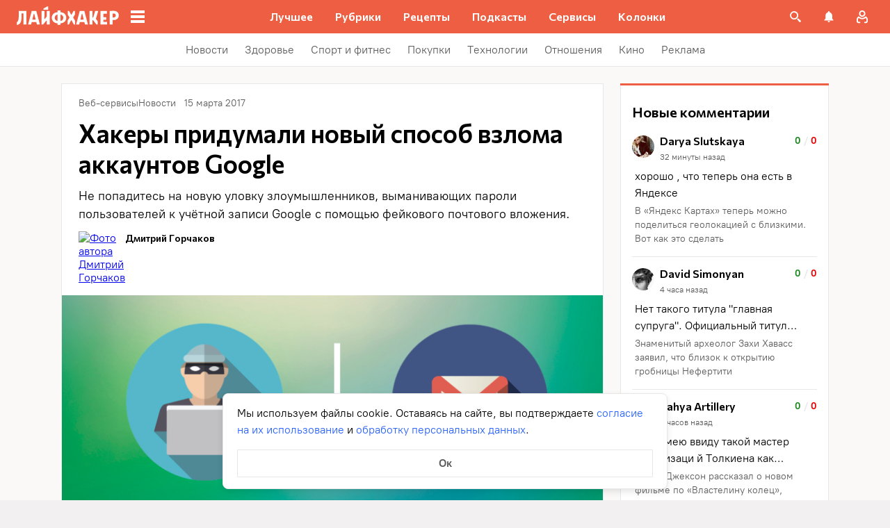

--- FILE ---
content_type: text/css
request_url: https://lifehacker.ru/_nuxt/entry-Bdl5lR2Z.css
body_size: 696
content:
.error-icon__image[data-v-46a72a3b]{display:block;width:100%}.error-ok-button{background:#ed5e42;border:none;border-radius:2px;color:#fff;cursor:pointer;font-family:PT Root,PT Root Fallback,Arial,sans-serif;font-size:16px;font-weight:700;line-height:24px;padding:8px;width:100%}@media (hover:hover){.error-ok-button:hover{background:#d44b3f}}.modal-fade-enter-active,.modal-fade-leave-active{opacity:0}.error-modal{align-items:center;display:flex;justify-content:center;margin:auto}.error-modal__container{background:#fff;border-radius:8px;max-width:320px;padding:40px 24px 24px;position:relative}.error-modal__icon{margin-bottom:24px;margin-left:auto;margin-right:auto;max-width:164px}.error-modal__content{font-family:PT Root,PT Root Fallback,Arial,sans-serif;font-size:16px;line-height:24px}.error-modal__button{margin-top:24px}.comments-limit-error-modal__text{text-align:center}.modal-fade-enter-active[data-v-54d97642],.modal-fade-leave-active[data-v-54d97642]{opacity:0}@keyframes action-sheet-54d97642{0%{transform:translateY(100%)}to{transform:translateY(0)}}.action-sheet[data-v-54d97642]{align-content:flex-end;align-items:flex-end;display:flex;width:100vw}.action-sheet__container[data-v-54d97642]{animation-delay:.3s;animation-duration:.3s;animation-name:action-sheet-54d97642;animation-timing-function:linear;background:#fff;border-radius:12px 12px 0 0;position:relative;width:100%}.action-sheet__header[data-v-54d97642]{height:48px;width:100%}.action-sheet__header[data-v-54d97642]:before{background:#e7e7e7;border-radius:2px;content:"";height:4px;left:0;margin:0 auto;position:absolute;right:0;top:22px;width:36px}.modal-fade-enter-active[data-v-2374b151],.modal-fade-leave-active[data-v-2374b151]{opacity:0}.error-action-sheet__container[data-v-2374b151]{padding:16px}.error-action-sheet__icon[data-v-2374b151]{margin-bottom:24px;margin-left:auto;margin-right:auto;max-width:164px}.error-action-sheet__content[data-v-2374b151]{font-family:PT Root,PT Root Fallback,Arial,sans-serif;font-size:16px;line-height:24px;margin-bottom:24px}.error-action-sheet__button[data-v-2374b151]{width:100%}.comments-limit-error-action-sheet__text{text-align:center}:root{--main-color:#ed5e42;--main-color-2:#2962f9;--preview-header-color:#a0270f;--hover-color:#d44b3f;--hover-color-2:#264eb1;--bg-color-substrate:#fbf8f8;--bg-color-substrate-2:#f3f5fc;--bg-color-substrate-3:#f3f5fc;--disabled-color:#d4d7de}


--- FILE ---
content_type: text/css
request_url: https://lifehacker.ru/_nuxt/ErrorInfo-RhNKW0x-.css
body_size: 20
content:
.error-info[data-v-9f38cc24]{background:#0000000d;border:1px solid rgba(0,0,0,.05);border-radius:6px;overflow:auto;padding:1em 1.5em}.error-info.wrap[data-v-9f38cc24],.error-info.wrap[data-v-9f38cc24] pre{overflow-wrap:break-word;white-space:pre-wrap}.error-info[data-v-9f38cc24] pre{padding-left:1em}.wrap-label[data-v-9f38cc24]{align-items:center;display:flex;gap:.4em;margin:.5em;-webkit-user-select:none;-moz-user-select:none;user-select:none}.wrap-label span[data-v-9f38cc24]{padding-bottom:2px}


--- FILE ---
content_type: application/javascript
request_url: https://lifehacker.ru/_nuxt/v7.5-q2z6VQXg.js
body_size: 33760
content:
try{let x=typeof window<"u"?window:typeof global<"u"?global:typeof globalThis<"u"?globalThis:typeof self<"u"?self:{},i=new x.Error().stack;i&&(x._sentryDebugIds=x._sentryDebugIds||{},x._sentryDebugIds[i]="815ecca3-475d-4485-8ee9-16da571bc7a7",x._sentryDebugIdIdentifier="sentry-dbid-815ecca3-475d-4485-8ee9-16da571bc7a7")}catch{}const s="5.7.5",y=100,o=0,a=996.0000000000001,t=800,l=700,e="Comp 1",f=0,c=JSON.parse('[{"id":"1","layers":[{"ddd":0,"ind":3,"ty":4,"nm":"r-ball","sr":1,"ks":{"o":{"a":0,"k":100,"ix":2},"r":{"a":0,"k":0,"ix":2},"p":{"a":0,"k":[10000,10000],"ix":2},"a":{"a":0,"k":[0,0],"ix":2},"s":{"a":0,"k":[100,100],"ix":2}},"ao":0,"hd":false,"parent":0,"shapes":[{"ty":"gr","hd":false,"it":[{"ty":"gr","hd":false,"it":[{"ty":"sh","hd":false,"d":1,"ks":{"a":1,"k":[{"t":0,"s":[{"c":false,"v":[[12.58000183105469,-22.19960021972656],[11.87999725341797,-22.19960021972656],[5.180000305175781,-29.49960327148438],[5.180000305175781,-30.79959869384766],[11.87999725341797,-38.09960174560547],[12.58000183105469,-38.09960174560547],[19.17999267578125,-30.89959716796875],[19.17999267578125,-29.59960174560547],[12.58000183105469,-22.19960021972656]],"i":[[4,0],[0,0],[0,4],[0,0],[-4,0],[0,0],[0,-4.000003814697266],[0,0],[4,0]],"o":[[0,0],[-4,0],[0,0],[0,-4],[0,0],[4,0],[0,0],[0,4],[0,0]]}],"i":{"x":[1],"y":[1]},"o":{"x":[0],"y":[0]}},{"t":992,"s":[{"c":false,"v":[[12.58000183105469,-22.19960021972656],[11.87999725341797,-22.19960021972656],[5.180000305175781,-29.49960327148438],[5.180000305175781,-30.79959869384766],[11.87999725341797,-38.09960174560547],[12.58000183105469,-38.09960174560547],[19.17999267578125,-30.89959716796875],[19.17999267578125,-29.59960174560547],[12.58000183105469,-22.19960021972656]],"i":[[4,0],[0,0],[0,4],[0,0],[-4,0],[0,0],[0,-4.000003814697266],[0,0],[4,0]],"o":[[0,0],[-4,0],[0,0],[0,-4],[0,0],[4,0],[0,0],[0,4],[0,0]]}],"i":{"x":[1],"y":[1]},"o":{"x":[0],"y":[0]}}],"ix":2}},{"ty":"fl","c":{"a":0,"k":[0.1568627450980392,0.15294117647058825,0.1568627450980392],"ix":2},"o":{"a":0,"k":100,"ix":2},"r":1,"bm":0,"nm":"Fill 1","mn":"ADBE Vector Graphic - Fill","hd":false},{"ty":"tm","s":{"a":0,"k":0,"ix":2},"e":{"a":0,"k":100,"ix":2},"o":{"a":0,"k":0,"ix":2},"m":1,"hd":false},{"ty":"tr","hd":false,"p":{"a":0,"k":[0,0],"ix":2},"a":{"a":0,"k":[0,0],"ix":2},"s":{"a":0,"k":[100,100],"ix":2},"r":{"a":0,"k":0,"ix":2},"o":{"a":0,"k":100,"ix":2},"sk":{"a":0,"k":0,"ix":2},"sa":{"a":0,"k":0,"ix":2}}]},{"ty":"fl","c":{"a":0,"k":[0.1568627450980392,0.15294117647058825,0.1568627450980392],"ix":2},"o":{"a":0,"k":100,"ix":2},"r":1,"bm":0,"nm":"Fill 1","mn":"ADBE Vector Graphic - Fill","hd":false},{"ty":"tr","hd":false,"p":{"a":1,"k":[{"t":32,"s":[0,0],"i":{"x":[1],"y":[1]},"o":{"x":[0],"y":[0]}},{"t":36,"s":[10.96675900277008,0],"i":{"x":[1],"y":[1]},"o":{"x":[0],"y":[0]}},{"t":40,"s":[21.34072022160665,0],"i":{"x":[1],"y":[1]},"o":{"x":[0],"y":[0]}},{"t":44,"s":[31.1218836565097,0],"i":{"x":[1],"y":[1]},"o":{"x":[0],"y":[0]}},{"t":48,"s":[40.31024930747922,0],"i":{"x":[1],"y":[1]},"o":{"x":[0],"y":[0]}},{"t":52,"s":[48.90581717451524,0],"i":{"x":[1],"y":[1]},"o":{"x":[0],"y":[0]}},{"t":56,"s":[56.90858725761772,0],"i":{"x":[1],"y":[1]},"o":{"x":[0],"y":[0]}},{"t":60,"s":[64.3185595567867,0],"i":{"x":[1],"y":[1]},"o":{"x":[0],"y":[0]}},{"t":64,"s":[71.13573407202216,0],"i":{"x":[1],"y":[1]},"o":{"x":[0],"y":[0]}},{"t":68,"s":[77.36011080332409,0],"i":{"x":[1],"y":[1]},"o":{"x":[0],"y":[0]}},{"t":72,"s":[82.99168975069253,0],"i":{"x":[1],"y":[1]},"o":{"x":[0],"y":[0]}},{"t":76,"s":[88.03047091412742,0],"i":{"x":[1],"y":[1]},"o":{"x":[0],"y":[0]}},{"t":80,"s":[92.4764542936288,0],"i":{"x":[1],"y":[1]},"o":{"x":[0],"y":[0]}},{"t":84,"s":[96.32963988919668,0],"i":{"x":[1],"y":[1]},"o":{"x":[0],"y":[0]}},{"t":88,"s":[99.59002770083102,0],"i":{"x":[1],"y":[1]},"o":{"x":[0],"y":[0]}},{"t":92,"s":[102.2576177285319,0],"i":{"x":[1],"y":[1]},"o":{"x":[0],"y":[0]}},{"t":96,"s":[104.3324099722992,0],"i":{"x":[1],"y":[1]},"o":{"x":[0],"y":[0]}},{"t":100,"s":[105.8144044321329,0],"i":{"x":[1],"y":[1]},"o":{"x":[0],"y":[0]}},{"t":104,"s":[106.7036011080333,0],"i":{"x":[1],"y":[1]},"o":{"x":[0],"y":[0]}},{"t":108,"s":[107,0],"i":{"x":[1],"y":[1]},"o":{"x":[0],"y":[0]}},{"t":112,"s":[107,0],"i":{"x":[1],"y":[1]},"o":{"x":[0],"y":[0]}},{"t":116,"s":[107,0],"i":{"x":[1],"y":[1]},"o":{"x":[0],"y":[0]}},{"t":120,"s":[107,0],"i":{"x":[1],"y":[1]},"o":{"x":[0],"y":[0]}},{"t":124,"s":[107,0],"i":{"x":[1],"y":[1]},"o":{"x":[0],"y":[0]}},{"t":128,"s":[107,0],"i":{"x":[1],"y":[1]},"o":{"x":[0],"y":[0]}},{"t":132,"s":[107,0],"i":{"x":[1],"y":[1]},"o":{"x":[0],"y":[0]}},{"t":136,"s":[107,0],"i":{"x":[1],"y":[1]},"o":{"x":[0],"y":[0]}},{"t":140,"s":[107,0],"i":{"x":[1],"y":[1]},"o":{"x":[0],"y":[0]}},{"t":144,"s":[107,0],"i":{"x":[1],"y":[1]},"o":{"x":[0],"y":[0]}},{"t":148,"s":[107,0],"i":{"x":[1],"y":[1]},"o":{"x":[0],"y":[0]}},{"t":152,"s":[107,0],"i":{"x":[1],"y":[1]},"o":{"x":[0],"y":[0]}},{"t":156,"s":[107,0],"i":{"x":[1],"y":[1]},"o":{"x":[0],"y":[0]}},{"t":160,"s":[107,0],"i":{"x":[1],"y":[1]},"o":{"x":[0],"y":[0]}},{"t":164,"s":[107,0],"i":{"x":[1],"y":[1]},"o":{"x":[0],"y":[0]}},{"t":168,"s":[107,0],"i":{"x":[1],"y":[1]},"o":{"x":[0],"y":[0]}},{"t":172,"s":[107,0],"i":{"x":[1],"y":[1]},"o":{"x":[0],"y":[0]}},{"t":176,"s":[107,0],"i":{"x":[1],"y":[1]},"o":{"x":[0],"y":[0]}},{"t":180,"s":[107,0],"i":{"x":[1],"y":[1]},"o":{"x":[0],"y":[0]}},{"t":184,"s":[107,0],"i":{"x":[1],"y":[1]},"o":{"x":[0],"y":[0]}},{"t":188,"s":[107,0],"i":{"x":[1],"y":[1]},"o":{"x":[0],"y":[0]}},{"t":192,"s":[107,0],"i":{"x":[1],"y":[1]},"o":{"x":[0],"y":[0]}},{"t":196,"s":[107,0],"i":{"x":[1],"y":[1]},"o":{"x":[0],"y":[0]}},{"t":200,"s":[107,0],"i":{"x":[1],"y":[1]},"o":{"x":[0],"y":[0]}},{"t":204,"s":[107,0],"i":{"x":[1],"y":[1]},"o":{"x":[0],"y":[0]}},{"t":208,"s":[107,0],"i":{"x":[1],"y":[1]},"o":{"x":[0],"y":[0]}},{"t":212,"s":[107,0],"i":{"x":[1],"y":[1]},"o":{"x":[0],"y":[0]}},{"t":216,"s":[107,0],"i":{"x":[1],"y":[1]},"o":{"x":[0],"y":[0]}},{"t":220,"s":[107,0],"i":{"x":[1],"y":[1]},"o":{"x":[0],"y":[0]}},{"t":224,"s":[107,0],"i":{"x":[1],"y":[1]},"o":{"x":[0],"y":[0]}},{"t":228,"s":[107,0],"i":{"x":[1],"y":[1]},"o":{"x":[0],"y":[0]}},{"t":232,"s":[107,0],"i":{"x":[1],"y":[1]},"o":{"x":[0],"y":[0]}},{"t":236,"s":[107,0],"i":{"x":[1],"y":[1]},"o":{"x":[0],"y":[0]}},{"t":240,"s":[107,0],"i":{"x":[1],"y":[1]},"o":{"x":[0],"y":[0]}},{"t":244,"s":[107,0],"i":{"x":[1],"y":[1]},"o":{"x":[0],"y":[0]}},{"t":248,"s":[107,0],"i":{"x":[1],"y":[1]},"o":{"x":[0],"y":[0]}},{"t":252,"s":[107,0],"i":{"x":[1],"y":[1]},"o":{"x":[0],"y":[0]}},{"t":256,"s":[94.78200692041523,0],"i":{"x":[1],"y":[1]},"o":{"x":[0],"y":[0]}},{"t":260,"s":[83.30449826989619,0],"i":{"x":[1],"y":[1]},"o":{"x":[0],"y":[0]}},{"t":264,"s":[72.5674740484429,0],"i":{"x":[1],"y":[1]},"o":{"x":[0],"y":[0]}},{"t":268,"s":[62.57093425605537,0],"i":{"x":[1],"y":[1]},"o":{"x":[0],"y":[0]}},{"t":272,"s":[53.31487889273356,0],"i":{"x":[1],"y":[1]},"o":{"x":[0],"y":[0]}},{"t":276,"s":[44.79930795847751,0],"i":{"x":[1],"y":[1]},"o":{"x":[0],"y":[0]}},{"t":280,"s":[37.0242214532872,0],"i":{"x":[1],"y":[1]},"o":{"x":[0],"y":[0]}},{"t":284,"s":[29.98961937716264,0],"i":{"x":[1],"y":[1]},"o":{"x":[0],"y":[0]}},{"t":288,"s":[23.6955017301038,0],"i":{"x":[1],"y":[1]},"o":{"x":[0],"y":[0]}},{"t":292,"s":[18.14186851211073,0],"i":{"x":[1],"y":[1]},"o":{"x":[0],"y":[0]}},{"t":296,"s":[13.32871972318338,0],"i":{"x":[1],"y":[1]},"o":{"x":[0],"y":[0]}},{"t":300,"s":[9.25605536332181,0],"i":{"x":[1],"y":[1]},"o":{"x":[0],"y":[0]}},{"t":304,"s":[5.923875432525959,0],"i":{"x":[1],"y":[1]},"o":{"x":[0],"y":[0]}},{"t":308,"s":[3.332179930795851,0],"i":{"x":[1],"y":[1]},"o":{"x":[0],"y":[0]}},{"t":312,"s":[1.480968858131487,0],"i":{"x":[1],"y":[1]},"o":{"x":[0],"y":[0]}},{"t":316,"s":[0.3702422145328776,0],"i":{"x":[1],"y":[1]},"o":{"x":[0],"y":[0]}},{"t":320,"s":[0,0],"i":{"x":[1],"y":[1]},"o":{"x":[0],"y":[0]}},{"t":380,"s":[0,0],"i":{"x":[1],"y":[1]},"o":{"x":[0],"y":[0]}},{"t":384,"s":[0,-18.75],"i":{"x":[1],"y":[1]},"o":{"x":[0],"y":[0]}},{"t":388,"s":[0,-35],"i":{"x":[1],"y":[1]},"o":{"x":[0],"y":[0]}},{"t":392,"s":[0,-48.75],"i":{"x":[1],"y":[1]},"o":{"x":[0],"y":[0]}},{"t":396,"s":[0,-60],"i":{"x":[1],"y":[1]},"o":{"x":[0],"y":[0]}},{"t":400,"s":[0,-68.75],"i":{"x":[1],"y":[1]},"o":{"x":[0],"y":[0]}},{"t":404,"s":[0,-75],"i":{"x":[1],"y":[1]},"o":{"x":[0],"y":[0]}},{"t":408,"s":[0,-78.75],"i":{"x":[1],"y":[1]},"o":{"x":[0],"y":[0]}},{"t":412,"s":[0,-80],"i":{"x":[1],"y":[1]},"o":{"x":[0],"y":[0]}},{"t":416,"s":[0,-78.75],"i":{"x":[1],"y":[1]},"o":{"x":[0],"y":[0]}},{"t":420,"s":[0,-75],"i":{"x":[1],"y":[1]},"o":{"x":[0],"y":[0]}},{"t":424,"s":[0,-68.75],"i":{"x":[1],"y":[1]},"o":{"x":[0],"y":[0]}},{"t":428,"s":[0,-60],"i":{"x":[1],"y":[1]},"o":{"x":[0],"y":[0]}},{"t":432,"s":[0,-48.75],"i":{"x":[1],"y":[1]},"o":{"x":[0],"y":[0]}},{"t":436,"s":[0,-35],"i":{"x":[1],"y":[1]},"o":{"x":[0],"y":[0]}},{"t":440,"s":[0,-18.75],"i":{"x":[1],"y":[1]},"o":{"x":[0],"y":[0]}},{"t":444,"s":[0,0],"i":{"x":[1],"y":[1]},"o":{"x":[0],"y":[0]}}],"ix":2},"a":{"a":0,"k":[0,0],"ix":2},"s":{"a":1,"k":[{"t":380,"s":[339.4133508053764,339.4133508053764],"i":{"x":[1],"y":[1]},"o":{"x":[0],"y":[0]}},{"t":384,"s":[339.4133508053764,259.8633467103663],"i":{"x":[1],"y":[1]},"o":{"x":[0],"y":[0]}},{"t":388,"s":[339.4133508053764,190.9200098280242],"i":{"x":[1],"y":[1]},"o":{"x":[0],"y":[0]}},{"t":392,"s":[339.4133508053764,132.5833401583501],"i":{"x":[1],"y":[1]},"o":{"x":[0],"y":[0]}},{"t":396,"s":[339.4133508053764,84.85333770134409],"i":{"x":[1],"y":[1]},"o":{"x":[0],"y":[0]}},{"t":400,"s":[339.4133508053764,47.73000245700605],"i":{"x":[1],"y":[1]},"o":{"x":[0],"y":[0]}},{"t":404,"s":[339.4133508053764,21.21333442533602],"i":{"x":[1],"y":[1]},"o":{"x":[0],"y":[0]}},{"t":408,"s":[339.4133508053764,5.303333606334006],"i":{"x":[1],"y":[1]},"o":{"x":[0],"y":[0]}},{"t":412,"s":[339.4133508053764,0],"i":{"x":[1],"y":[1]},"o":{"x":[0],"y":[0]}},{"t":416,"s":[339.4133508053764,5.3031250000000005],"i":{"x":[1],"y":[1]},"o":{"x":[0],"y":[0]}},{"t":420,"s":[339.4133508053764,21.212500000000002],"i":{"x":[1],"y":[1]},"o":{"x":[0],"y":[0]}},{"t":424,"s":[339.4133508053764,47.728125],"i":{"x":[1],"y":[1]},"o":{"x":[0],"y":[0]}},{"t":428,"s":[339.4133508053764,84.85000000000001],"i":{"x":[1],"y":[1]},"o":{"x":[0],"y":[0]}},{"t":432,"s":[339.4133508053764,132.578125],"i":{"x":[1],"y":[1]},"o":{"x":[0],"y":[0]}},{"t":436,"s":[339.4133508053764,190.9125],"i":{"x":[1],"y":[1]},"o":{"x":[0],"y":[0]}},{"t":440,"s":[339.4133508053764,259.85312500000003],"i":{"x":[1],"y":[1]},"o":{"x":[0],"y":[0]}},{"t":444,"s":[339.4133508053764,339.40000000000003],"i":{"x":[1],"y":[1]},"o":{"x":[0],"y":[0]}}],"ix":2},"r":{"a":0,"k":0,"ix":2},"o":{"a":0,"k":100,"ix":2},"sk":{"a":0,"k":0,"ix":2},"sa":{"a":0,"k":0,"ix":2}}]}],"ip":0,"op":996.0000000000001,"st":0,"bm":0}]},{"id":"2","layers":[{"ddd":0,"ind":7,"ty":4,"nm":"SVG Layer","sr":1,"ks":{"o":{"a":0,"k":100,"ix":2},"r":{"a":0,"k":0,"ix":2},"p":{"a":0,"k":[10000,10000],"ix":2},"a":{"a":0,"k":[0,0],"ix":2},"s":{"a":0,"k":[100,100],"ix":2}},"ao":0,"hd":false,"parent":0,"shapes":[{"ty":"gr","hd":false,"it":[{"ty":"gr","hd":false,"it":[{"ty":"sh","hd":false,"d":3,"ks":{"a":0,"k":{"c":false,"v":[[24.57899475097656,-21.29979705810547],[24.57899475097656,-16.39980316162109]],"i":[[0,0],[0,0]],"o":[[0,0],[0,0]]}}},{"ty":"st","c":{"a":0,"k":[0.1568627450980392,0.15294117647058825,0.1568627450980392],"ix":2},"o":{"a":0,"k":100,"ix":2},"w":{"a":0,"k":2,"ix":2},"hd":false,"lc":2,"lj":2},{"ty":"fl","c":{"a":0,"k":[0,0,0],"ix":2},"o":{"a":0,"k":100,"ix":2},"r":1,"bm":0,"nm":"Fill 1","mn":"ADBE Vector Graphic - Fill","hd":false},{"ty":"tm","s":{"a":0,"k":0,"ix":2},"e":{"a":0,"k":100,"ix":2},"o":{"a":0,"k":0,"ix":2},"m":1,"hd":false},{"ty":"tr","hd":false,"p":{"a":0,"k":[0,0],"ix":2},"a":{"a":0,"k":[0,0],"ix":2},"s":{"a":0,"k":[100,100],"ix":2},"r":{"a":0,"k":0,"ix":2},"o":{"a":0,"k":100,"ix":2},"sk":{"a":0,"k":0,"ix":2},"sa":{"a":0,"k":0,"ix":2}}]},{"ty":"st","c":{"a":0,"k":[0.1568627450980392,0.15294117647058825,0.1568627450980392],"ix":2},"o":{"a":0,"k":100,"ix":2},"w":{"a":0,"k":2,"ix":2},"hd":false,"lc":2,"lj":2},{"ty":"fl","c":{"a":0,"k":[0,0,0],"ix":2},"o":{"a":0,"k":100,"ix":2},"r":1,"bm":0,"nm":"Fill 1","mn":"ADBE Vector Graphic - Fill","hd":false},{"ty":"tr","hd":false,"p":{"a":0,"k":[0,0],"ix":2},"a":{"a":0,"k":[0,0],"ix":2},"s":{"a":0,"k":[339.4133567810059,339.4133567810059],"ix":2},"r":{"a":0,"k":0,"ix":2},"o":{"a":0,"k":100,"ix":2},"sk":{"a":0,"k":0,"ix":2},"sa":{"a":0,"k":0,"ix":2}}]}],"ip":0,"op":996.0000000000001,"st":0,"bm":0}]},{"id":"3","layers":[{"ddd":0,"ind":11,"ty":4,"nm":"SVG Layer","sr":1,"ks":{"o":{"a":0,"k":100,"ix":2},"r":{"a":0,"k":0,"ix":2},"p":{"a":0,"k":[10000,10000],"ix":2},"a":{"a":0,"k":[0,0],"ix":2},"s":{"a":0,"k":[100,100],"ix":2}},"ao":0,"hd":false,"parent":0,"shapes":[{"ty":"gr","hd":false,"it":[{"ty":"gr","hd":false,"it":[{"ty":"sh","hd":false,"d":3,"ks":{"a":0,"k":{"c":false,"v":[[12.17900085449219,-22],[10.77899932861328,-17.40000152587891]],"i":[[0,0],[0,0]],"o":[[0,0],[0,0]]}}},{"ty":"st","c":{"a":0,"k":[0.1568627450980392,0.15294117647058825,0.1568627450980392],"ix":2},"o":{"a":0,"k":100,"ix":2},"w":{"a":0,"k":2,"ix":2},"hd":false,"lc":2,"lj":2},{"ty":"fl","c":{"a":0,"k":[0,0,0],"ix":2},"o":{"a":0,"k":100,"ix":2},"r":1,"bm":0,"nm":"Fill 1","mn":"ADBE Vector Graphic - Fill","hd":false},{"ty":"tm","s":{"a":0,"k":0,"ix":2},"e":{"a":0,"k":100,"ix":2},"o":{"a":0,"k":0,"ix":2},"m":1,"hd":false},{"ty":"tr","hd":false,"p":{"a":0,"k":[0,0],"ix":2},"a":{"a":0,"k":[0,0],"ix":2},"s":{"a":0,"k":[100,100],"ix":2},"r":{"a":0,"k":0,"ix":2},"o":{"a":0,"k":100,"ix":2},"sk":{"a":0,"k":0,"ix":2},"sa":{"a":0,"k":0,"ix":2}}]},{"ty":"st","c":{"a":0,"k":[0.1568627450980392,0.15294117647058825,0.1568627450980392],"ix":2},"o":{"a":0,"k":100,"ix":2},"w":{"a":0,"k":2,"ix":2},"hd":false,"lc":2,"lj":2},{"ty":"fl","c":{"a":0,"k":[0,0,0],"ix":2},"o":{"a":0,"k":100,"ix":2},"r":1,"bm":0,"nm":"Fill 1","mn":"ADBE Vector Graphic - Fill","hd":false},{"ty":"tr","hd":false,"p":{"a":0,"k":[0,0],"ix":2},"a":{"a":0,"k":[0,0],"ix":2},"s":{"a":0,"k":[339.4133567810059,339.4133567810059],"ix":2},"r":{"a":0,"k":0,"ix":2},"o":{"a":0,"k":100,"ix":2},"sk":{"a":0,"k":0,"ix":2},"sa":{"a":0,"k":0,"ix":2}}]}],"ip":0,"op":996.0000000000001,"st":0,"bm":0}]},{"id":"4","layers":[{"ddd":0,"ind":15,"ty":4,"nm":"SVG Layer","sr":1,"ks":{"o":{"a":0,"k":100,"ix":2},"r":{"a":0,"k":0,"ix":2},"p":{"a":0,"k":[10000,10000],"ix":2},"a":{"a":0,"k":[0,0],"ix":2},"s":{"a":0,"k":[100,100],"ix":2}},"ao":0,"hd":false,"parent":0,"shapes":[{"ty":"gr","hd":false,"it":[{"ty":"gr","hd":false,"it":[{"ty":"sh","hd":false,"d":3,"ks":{"a":0,"k":{"c":false,"v":[[37.07899475097656,-22.20020294189453],[38.47900390625,-17.60019683837891]],"i":[[0,0],[0,0]],"o":[[0,0],[0,0]]}}},{"ty":"st","c":{"a":0,"k":[0.1568627450980392,0.15294117647058825,0.1568627450980392],"ix":2},"o":{"a":0,"k":100,"ix":2},"w":{"a":0,"k":2,"ix":2},"hd":false,"lc":2,"lj":2},{"ty":"fl","c":{"a":0,"k":[0,0,0],"ix":2},"o":{"a":0,"k":100,"ix":2},"r":1,"bm":0,"nm":"Fill 1","mn":"ADBE Vector Graphic - Fill","hd":false},{"ty":"tm","s":{"a":0,"k":0,"ix":2},"e":{"a":0,"k":100,"ix":2},"o":{"a":0,"k":0,"ix":2},"m":1,"hd":false},{"ty":"tr","hd":false,"p":{"a":0,"k":[0,0],"ix":2},"a":{"a":0,"k":[0,0],"ix":2},"s":{"a":0,"k":[100,100],"ix":2},"r":{"a":0,"k":0,"ix":2},"o":{"a":0,"k":100,"ix":2},"sk":{"a":0,"k":0,"ix":2},"sa":{"a":0,"k":0,"ix":2}}]},{"ty":"st","c":{"a":0,"k":[0.1568627450980392,0.15294117647058825,0.1568627450980392],"ix":2},"o":{"a":0,"k":100,"ix":2},"w":{"a":0,"k":2,"ix":2},"hd":false,"lc":2,"lj":2},{"ty":"fl","c":{"a":0,"k":[0,0,0],"ix":2},"o":{"a":0,"k":100,"ix":2},"r":1,"bm":0,"nm":"Fill 1","mn":"ADBE Vector Graphic - Fill","hd":false},{"ty":"tr","hd":false,"p":{"a":0,"k":[0,0],"ix":2},"a":{"a":0,"k":[0,0],"ix":2},"s":{"a":0,"k":[339.4133567810059,339.4133567810059],"ix":2},"r":{"a":0,"k":0,"ix":2},"o":{"a":0,"k":100,"ix":2},"sk":{"a":0,"k":0,"ix":2},"sa":{"a":0,"k":0,"ix":2}}]}],"ip":0,"op":996.0000000000001,"st":0,"bm":0}]},{"id":"5","layers":[{"ddd":0,"ind":18,"ty":4,"nm":"r-eye","sr":1,"ks":{"o":{"a":0,"k":100,"ix":2},"r":{"a":0,"k":0,"ix":2},"p":{"a":0,"k":[10000,10000],"ix":2},"a":{"a":0,"k":[0,0],"ix":2},"s":{"a":0,"k":[100,100],"ix":2}},"ao":0,"hd":false,"parent":0,"shapes":[{"ty":"gr","hd":false,"it":[{"ty":"gr","hd":false,"it":[{"ty":"sh","hd":false,"d":3,"ks":{"a":1,"k":[{"t":0,"s":[{"c":false,"v":[[34.93714904785156,-37.93103408813477],[12.6371545791626,-37.93103408813477],[4.579002380371094,-30],[12.57900238037109,-22],[34.87899780273438,-22],[42.87899780273438,-30],[34.93714904785156,-37.93103408813477]],"i":[[4.400009155273438,0],[0,0],[0,-4.400001525878906],[-4.400001525878906,0],[0,0],[0,4.400001525878906],[4.400009155273438,0]],"o":[[0,0],[-4.400001525878906,0],[0,4.400001525878906],[0,0],[4.400009155273438,0],[0,-4.400001525878906],[0,0]]}],"i":{"x":[1],"y":[1]},"o":{"x":[0],"y":[0]}},{"t":4,"s":[{"c":false,"v":[[34.93714904785156,-37.93103408813477],[12.6371545791626,-37.93103408813477],[4.579002380371094,-30],[12.57900238037109,-22],[34.87899780273438,-22],[42.87899780273438,-30],[34.93714904785156,-37.93103408813477]],"i":[[4.400009155273438,0],[0,0],[0,-4.400001525878906],[-4.400001525878906,0],[0,0],[0,4.400001525878906],[4.400009155273438,0]],"o":[[0,0],[-4.400001525878906,0],[0,4.400001525878906],[0,0],[4.400009155273438,0],[0,-4.400001525878906],[0,0]]}],"i":{"x":[1],"y":[1]},"o":{"x":[0],"y":[0]}},{"t":8,"s":[{"c":false,"v":[[34.93714904785156,-37.93103408813477],[12.6371545791626,-37.93103408813477],[4.579002380371094,-30],[12.57900238037109,-22],[34.87899780273438,-22],[42.87899780273438,-30],[34.93714904785156,-37.93103408813477]],"i":[[4.400009155273438,0],[0,0],[0,-4.400001525878906],[-4.400001525878906,0],[0,0],[0,4.400001525878906],[4.400009155273438,0]],"o":[[0,0],[-4.400001525878906,0],[0,4.400001525878906],[0,0],[4.400009155273438,0],[0,-4.400001525878906],[0,0]]}],"i":{"x":[1],"y":[1]},"o":{"x":[0],"y":[0]}},{"t":12,"s":[{"c":false,"v":[[34.93714904785156,-37.93103408813477],[12.6371545791626,-37.93103408813477],[4.579002380371094,-30],[12.57900238037109,-22],[34.87899780273438,-22],[42.87899780273438,-30],[34.93714904785156,-37.93103408813477]],"i":[[4.400009155273438,0],[0,0],[0,-4.400001525878906],[-4.400001525878906,0],[0,0],[0,4.400001525878906],[4.400009155273438,0]],"o":[[0,0],[-4.400001525878906,0],[0,4.400001525878906],[0,0],[4.400009155273438,0],[0,-4.400001525878906],[0,0]]}],"i":{"x":[1],"y":[1]},"o":{"x":[0],"y":[0]}},{"t":16,"s":[{"c":false,"v":[[34.93714904785156,-37.93103408813477],[12.6371545791626,-37.93103408813477],[4.579002380371094,-30],[12.57900238037109,-22],[34.87899780273438,-22],[42.87899780273438,-30],[34.93714904785156,-37.93103408813477]],"i":[[4.400009155273438,0],[0,0],[0,-4.400001525878906],[-4.400001525878906,0],[0,0],[0,4.400001525878906],[4.400009155273438,0]],"o":[[0,0],[-4.400001525878906,0],[0,4.400001525878906],[0,0],[4.400009155273438,0],[0,-4.400001525878906],[0,0]]}],"i":{"x":[1],"y":[1]},"o":{"x":[0],"y":[0]}},{"t":20,"s":[{"c":false,"v":[[34.93714904785156,-37.93103408813477],[12.6371545791626,-37.93103408813477],[4.579002380371094,-30],[12.57900238037109,-22],[34.87899780273438,-22],[42.87899780273438,-30],[34.93714904785156,-37.93103408813477]],"i":[[4.400009155273438,0],[0,0],[0,-4.400001525878906],[-4.400001525878906,0],[0,0],[0,4.400001525878906],[4.400009155273438,0]],"o":[[0,0],[-4.400001525878906,0],[0,4.400001525878906],[0,0],[4.400009155273438,0],[0,-4.400001525878906],[0,0]]}],"i":{"x":[1],"y":[1]},"o":{"x":[0],"y":[0]}},{"t":24,"s":[{"c":false,"v":[[34.93714904785156,-37.93103408813477],[12.6371545791626,-37.93103408813477],[4.579002380371094,-30],[12.57900238037109,-22],[34.87899780273438,-22],[42.87899780273438,-30],[34.93714904785156,-37.93103408813477]],"i":[[4.400009155273438,0],[0,0],[0,-4.400001525878906],[-4.400001525878906,0],[0,0],[0,4.400001525878906],[4.400009155273438,0]],"o":[[0,0],[-4.400001525878906,0],[0,4.400001525878906],[0,0],[4.400009155273438,0],[0,-4.400001525878906],[0,0]]}],"i":{"x":[1],"y":[1]},"o":{"x":[0],"y":[0]}},{"t":28,"s":[{"c":false,"v":[[34.93714904785156,-37.93103408813477],[12.6371545791626,-37.93103408813477],[4.579002380371094,-30],[12.57900238037109,-22],[34.87899780273438,-22],[42.87899780273438,-30],[34.93714904785156,-37.93103408813477]],"i":[[4.400009155273438,0],[0,0],[0,-4.400001525878906],[-4.400001525878906,0],[0,0],[0,4.400001525878906],[4.400009155273438,0]],"o":[[0,0],[-4.400001525878906,0],[0,4.400001525878906],[0,0],[4.400009155273438,0],[0,-4.400001525878906],[0,0]]}],"i":{"x":[1],"y":[1]},"o":{"x":[0],"y":[0]}},{"t":32,"s":[{"c":false,"v":[[34.93714904785156,-37.93103408813477],[12.6371545791626,-37.93103408813477],[4.579002380371094,-30],[12.57900238037109,-22],[34.87899780273438,-22],[42.87899780273438,-30],[34.93714904785156,-37.93103408813477]],"i":[[4.400009155273438,0],[0,0],[0,-4.400001525878906],[-4.400001525878906,0],[0,0],[0,4.400001525878906],[4.400009155273438,0]],"o":[[0,0],[-4.400001525878906,0],[0,4.400001525878906],[0,0],[4.400009155273438,0],[0,-4.400001525878906],[0,0]]}],"i":{"x":[1],"y":[1]},"o":{"x":[0],"y":[0]}},{"t":36,"s":[{"c":false,"v":[[34.93714904785156,-37.93103408813477],[12.6371545791626,-37.93103408813477],[4.579002380371094,-30],[12.57900238037109,-22],[34.87899780273438,-22],[42.87899780273438,-30],[34.93714904785156,-37.93103408813477]],"i":[[4.400009155273438,0],[0,0],[0,-4.400001525878906],[-4.400001525878906,0],[0,0],[0,4.400001525878906],[4.400009155273438,0]],"o":[[0,0],[-4.400001525878906,0],[0,4.400001525878906],[0,0],[4.400009155273438,0],[0,-4.400001525878906],[0,0]]}],"i":{"x":[1],"y":[1]},"o":{"x":[0],"y":[0]}},{"t":40,"s":[{"c":false,"v":[[34.93714904785156,-37.93103408813477],[12.6371545791626,-37.93103408813477],[4.579002380371094,-30],[12.57900238037109,-22],[34.87899780273438,-22],[42.87899780273438,-30],[34.93714904785156,-37.93103408813477]],"i":[[4.400009155273438,0],[0,0],[0,-4.400001525878906],[-4.400001525878906,0],[0,0],[0,4.400001525878906],[4.400009155273438,0]],"o":[[0,0],[-4.400001525878906,0],[0,4.400001525878906],[0,0],[4.400009155273438,0],[0,-4.400001525878906],[0,0]]}],"i":{"x":[1],"y":[1]},"o":{"x":[0],"y":[0]}},{"t":44,"s":[{"c":false,"v":[[34.93714904785156,-37.93103408813477],[12.6371545791626,-37.93103408813477],[4.579002380371094,-30],[12.57900238037109,-22],[34.87899780273438,-22],[42.87899780273438,-30],[34.93714904785156,-37.93103408813477]],"i":[[4.400009155273438,0],[0,0],[0,-4.400001525878906],[-4.400001525878906,0],[0,0],[0,4.400001525878906],[4.400009155273438,0]],"o":[[0,0],[-4.400001525878906,0],[0,4.400001525878906],[0,0],[4.400009155273438,0],[0,-4.400001525878906],[0,0]]}],"i":{"x":[1],"y":[1]},"o":{"x":[0],"y":[0]}},{"t":48,"s":[{"c":false,"v":[[34.93714904785156,-37.93103408813477],[12.6371545791626,-37.93103408813477],[4.579002380371094,-30],[12.57900238037109,-22],[34.87899780273438,-22],[42.87899780273438,-30],[34.93714904785156,-37.93103408813477]],"i":[[4.400009155273438,0],[0,0],[0,-4.400001525878906],[-4.400001525878906,0],[0,0],[0,4.400001525878906],[4.400009155273438,0]],"o":[[0,0],[-4.400001525878906,0],[0,4.400001525878906],[0,0],[4.400009155273438,0],[0,-4.400001525878906],[0,0]]}],"i":{"x":[1],"y":[1]},"o":{"x":[0],"y":[0]}},{"t":52,"s":[{"c":false,"v":[[34.93714904785156,-37.93103408813477],[12.6371545791626,-37.93103408813477],[4.579002380371094,-30],[12.57900238037109,-22],[34.87899780273438,-22],[42.87899780273438,-30],[34.93714904785156,-37.93103408813477]],"i":[[4.400009155273438,0],[0,0],[0,-4.400001525878906],[-4.400001525878906,0],[0,0],[0,4.400001525878906],[4.400009155273438,0]],"o":[[0,0],[-4.400001525878906,0],[0,4.400001525878906],[0,0],[4.400009155273438,0],[0,-4.400001525878906],[0,0]]}],"i":{"x":[1],"y":[1]},"o":{"x":[0],"y":[0]}},{"t":56,"s":[{"c":false,"v":[[34.93714904785156,-37.93103408813477],[12.6371545791626,-37.93103408813477],[4.579002380371094,-30],[12.57900238037109,-22],[34.87899780273438,-22],[42.87899780273438,-30],[34.93714904785156,-37.93103408813477]],"i":[[4.400009155273438,0],[0,0],[0,-4.400001525878906],[-4.400001525878906,0],[0,0],[0,4.400001525878906],[4.400009155273438,0]],"o":[[0,0],[-4.400001525878906,0],[0,4.400001525878906],[0,0],[4.400009155273438,0],[0,-4.400001525878906],[0,0]]}],"i":{"x":[1],"y":[1]},"o":{"x":[0],"y":[0]}},{"t":60,"s":[{"c":false,"v":[[34.93714904785156,-37.93103408813477],[12.6371545791626,-37.93103408813477],[4.579002380371094,-30],[12.57900238037109,-22],[34.87899780273438,-22],[42.87899780273438,-30],[34.93714904785156,-37.93103408813477]],"i":[[4.400009155273438,0],[0,0],[0,-4.400001525878906],[-4.400001525878906,0],[0,0],[0,4.400001525878906],[4.400009155273438,0]],"o":[[0,0],[-4.400001525878906,0],[0,4.400001525878906],[0,0],[4.400009155273438,0],[0,-4.400001525878906],[0,0]]}],"i":{"x":[1],"y":[1]},"o":{"x":[0],"y":[0]}},{"t":64,"s":[{"c":false,"v":[[34.93714904785156,-37.93103408813477],[12.6371545791626,-37.93103408813477],[4.579002380371094,-30],[12.57900238037109,-22],[34.87899780273438,-22],[42.87899780273438,-30],[34.93714904785156,-37.93103408813477]],"i":[[4.400009155273438,0],[0,0],[0,-4.400001525878906],[-4.400001525878906,0],[0,0],[0,4.400001525878906],[4.400009155273438,0]],"o":[[0,0],[-4.400001525878906,0],[0,4.400001525878906],[0,0],[4.400009155273438,0],[0,-4.400001525878906],[0,0]]}],"i":{"x":[1],"y":[1]},"o":{"x":[0],"y":[0]}},{"t":68,"s":[{"c":false,"v":[[34.93714904785156,-37.93103408813477],[12.6371545791626,-37.93103408813477],[4.579002380371094,-30],[12.57900238037109,-22],[34.87899780273438,-22],[42.87899780273438,-30],[34.93714904785156,-37.93103408813477]],"i":[[4.400009155273438,0],[0,0],[0,-4.400001525878906],[-4.400001525878906,0],[0,0],[0,4.400001525878906],[4.400009155273438,0]],"o":[[0,0],[-4.400001525878906,0],[0,4.400001525878906],[0,0],[4.400009155273438,0],[0,-4.400001525878906],[0,0]]}],"i":{"x":[1],"y":[1]},"o":{"x":[0],"y":[0]}},{"t":72,"s":[{"c":false,"v":[[34.93714904785156,-37.93103408813477],[12.6371545791626,-37.93103408813477],[4.579002380371094,-30],[12.57900238037109,-22],[34.87899780273438,-22],[42.87899780273438,-30],[34.93714904785156,-37.93103408813477]],"i":[[4.400009155273438,0],[0,0],[0,-4.400001525878906],[-4.400001525878906,0],[0,0],[0,4.400001525878906],[4.400009155273438,0]],"o":[[0,0],[-4.400001525878906,0],[0,4.400001525878906],[0,0],[4.400009155273438,0],[0,-4.400001525878906],[0,0]]}],"i":{"x":[1],"y":[1]},"o":{"x":[0],"y":[0]}},{"t":76,"s":[{"c":false,"v":[[34.93714904785156,-37.93103408813477],[12.6371545791626,-37.93103408813477],[4.579002380371094,-30],[12.57900238037109,-22],[34.87899780273438,-22],[42.87899780273438,-30],[34.93714904785156,-37.93103408813477]],"i":[[4.400009155273438,0],[0,0],[0,-4.400001525878906],[-4.400001525878906,0],[0,0],[0,4.400001525878906],[4.400009155273438,0]],"o":[[0,0],[-4.400001525878906,0],[0,4.400001525878906],[0,0],[4.400009155273438,0],[0,-4.400001525878906],[0,0]]}],"i":{"x":[1],"y":[1]},"o":{"x":[0],"y":[0]}},{"t":80,"s":[{"c":false,"v":[[34.93714904785156,-37.93103408813477],[12.6371545791626,-37.93103408813477],[4.579002380371094,-30],[12.57900238037109,-22],[34.87899780273438,-22],[42.87899780273438,-30],[34.93714904785156,-37.93103408813477]],"i":[[4.400009155273438,0],[0,0],[0,-4.400001525878906],[-4.400001525878906,0],[0,0],[0,4.400001525878906],[4.400009155273438,0]],"o":[[0,0],[-4.400001525878906,0],[0,4.400001525878906],[0,0],[4.400009155273438,0],[0,-4.400001525878906],[0,0]]}],"i":{"x":[1],"y":[1]},"o":{"x":[0],"y":[0]}},{"t":84,"s":[{"c":false,"v":[[34.93714904785156,-37.93103408813477],[12.6371545791626,-37.93103408813477],[4.579002380371094,-30],[12.57900238037109,-22],[34.87899780273438,-22],[42.87899780273438,-30],[34.93714904785156,-37.93103408813477]],"i":[[4.400009155273438,0],[0,0],[0,-4.400001525878906],[-4.400001525878906,0],[0,0],[0,4.400001525878906],[4.400009155273438,0]],"o":[[0,0],[-4.400001525878906,0],[0,4.400001525878906],[0,0],[4.400009155273438,0],[0,-4.400001525878906],[0,0]]}],"i":{"x":[1],"y":[1]},"o":{"x":[0],"y":[0]}},{"t":88,"s":[{"c":false,"v":[[34.93714904785156,-37.93103408813477],[12.6371545791626,-37.93103408813477],[4.579002380371094,-30],[12.57900238037109,-22],[34.87899780273438,-22],[42.87899780273438,-30],[34.93714904785156,-37.93103408813477]],"i":[[4.400009155273438,0],[0,0],[0,-4.400001525878906],[-4.400001525878906,0],[0,0],[0,4.400001525878906],[4.400009155273438,0]],"o":[[0,0],[-4.400001525878906,0],[0,4.400001525878906],[0,0],[4.400009155273438,0],[0,-4.400001525878906],[0,0]]}],"i":{"x":[1],"y":[1]},"o":{"x":[0],"y":[0]}},{"t":92,"s":[{"c":false,"v":[[34.93714904785156,-37.93103408813477],[12.6371545791626,-37.93103408813477],[4.579002380371094,-30],[12.57900238037109,-22],[34.87899780273438,-22],[42.87899780273438,-30],[34.93714904785156,-37.93103408813477]],"i":[[4.400009155273438,0],[0,0],[0,-4.400001525878906],[-4.400001525878906,0],[0,0],[0,4.400001525878906],[4.400009155273438,0]],"o":[[0,0],[-4.400001525878906,0],[0,4.400001525878906],[0,0],[4.400009155273438,0],[0,-4.400001525878906],[0,0]]}],"i":{"x":[1],"y":[1]},"o":{"x":[0],"y":[0]}},{"t":96,"s":[{"c":false,"v":[[34.93714904785156,-37.93103408813477],[12.6371545791626,-37.93103408813477],[4.579002380371094,-30],[12.57900238037109,-22],[34.87899780273438,-22],[42.87899780273438,-30],[34.93714904785156,-37.93103408813477]],"i":[[4.400009155273438,0],[0,0],[0,-4.400001525878906],[-4.400001525878906,0],[0,0],[0,4.400001525878906],[4.400009155273438,0]],"o":[[0,0],[-4.400001525878906,0],[0,4.400001525878906],[0,0],[4.400009155273438,0],[0,-4.400001525878906],[0,0]]}],"i":{"x":[1],"y":[1]},"o":{"x":[0],"y":[0]}},{"t":100,"s":[{"c":false,"v":[[34.93714904785156,-37.93103408813477],[12.6371545791626,-37.93103408813477],[4.579002380371094,-30],[12.57900238037109,-22],[34.87899780273438,-22],[42.87899780273438,-30],[34.93714904785156,-37.93103408813477]],"i":[[4.400009155273438,0],[0,0],[0,-4.400001525878906],[-4.400001525878906,0],[0,0],[0,4.400001525878906],[4.400009155273438,0]],"o":[[0,0],[-4.400001525878906,0],[0,4.400001525878906],[0,0],[4.400009155273438,0],[0,-4.400001525878906],[0,0]]}],"i":{"x":[1],"y":[1]},"o":{"x":[0],"y":[0]}},{"t":104,"s":[{"c":false,"v":[[34.93714904785156,-37.93103408813477],[12.6371545791626,-37.93103408813477],[4.579002380371094,-30],[12.57900238037109,-22],[34.87899780273438,-22],[42.87899780273438,-30],[34.93714904785156,-37.93103408813477]],"i":[[4.400009155273438,0],[0,0],[0,-4.400001525878906],[-4.400001525878906,0],[0,0],[0,4.400001525878906],[4.400009155273438,0]],"o":[[0,0],[-4.400001525878906,0],[0,4.400001525878906],[0,0],[4.400009155273438,0],[0,-4.400001525878906],[0,0]]}],"i":{"x":[1],"y":[1]},"o":{"x":[0],"y":[0]}},{"t":108,"s":[{"c":false,"v":[[34.93714904785156,-37.93103408813477],[12.6371545791626,-37.93103408813477],[4.579002380371094,-30],[12.57900238037109,-22],[34.87899780273438,-22],[42.87899780273438,-30],[34.93714904785156,-37.93103408813477]],"i":[[4.400009155273438,0],[0,0],[0,-4.400001525878906],[-4.400001525878906,0],[0,0],[0,4.400001525878906],[4.400009155273438,0]],"o":[[0,0],[-4.400001525878906,0],[0,4.400001525878906],[0,0],[4.400009155273438,0],[0,-4.400001525878906],[0,0]]}],"i":{"x":[1],"y":[1]},"o":{"x":[0],"y":[0]}},{"t":112,"s":[{"c":false,"v":[[34.93714904785156,-37.93103408813477],[12.6371545791626,-37.93103408813477],[4.579002380371094,-30],[12.57900238037109,-22],[34.87899780273438,-22],[42.87899780273438,-30],[34.93714904785156,-37.93103408813477]],"i":[[4.400009155273438,0],[0,0],[0,-4.400001525878906],[-4.400001525878906,0],[0,0],[0,4.400001525878906],[4.400009155273438,0]],"o":[[0,0],[-4.400001525878906,0],[0,4.400001525878906],[0,0],[4.400009155273438,0],[0,-4.400001525878906],[0,0]]}],"i":{"x":[1],"y":[1]},"o":{"x":[0],"y":[0]}},{"t":116,"s":[{"c":false,"v":[[34.93714904785156,-37.93103408813477],[12.6371545791626,-37.93103408813477],[4.579002380371094,-30],[12.57900238037109,-22],[34.87899780273438,-22],[42.87899780273438,-30],[34.93714904785156,-37.93103408813477]],"i":[[4.400009155273438,0],[0,0],[0,-4.400001525878906],[-4.400001525878906,0],[0,0],[0,4.400001525878906],[4.400009155273438,0]],"o":[[0,0],[-4.400001525878906,0],[0,4.400001525878906],[0,0],[4.400009155273438,0],[0,-4.400001525878906],[0,0]]}],"i":{"x":[1],"y":[1]},"o":{"x":[0],"y":[0]}},{"t":120,"s":[{"c":false,"v":[[34.93714904785156,-37.93103408813477],[12.6371545791626,-37.93103408813477],[4.579002380371094,-30],[12.57900238037109,-22],[34.87899780273438,-22],[42.87899780273438,-30],[34.93714904785156,-37.93103408813477]],"i":[[4.400009155273438,0],[0,0],[0,-4.400001525878906],[-4.400001525878906,0],[0,0],[0,4.400001525878906],[4.400009155273438,0]],"o":[[0,0],[-4.400001525878906,0],[0,4.400001525878906],[0,0],[4.400009155273438,0],[0,-4.400001525878906],[0,0]]}],"i":{"x":[1],"y":[1]},"o":{"x":[0],"y":[0]}},{"t":124,"s":[{"c":false,"v":[[34.93714904785156,-37.93103408813477],[12.6371545791626,-37.93103408813477],[4.579002380371094,-30],[12.57900238037109,-22],[34.87899780273438,-22],[42.87899780273438,-30],[34.93714904785156,-37.93103408813477]],"i":[[4.400009155273438,0],[0,0],[0,-4.400001525878906],[-4.400001525878906,0],[0,0],[0,4.400001525878906],[4.400009155273438,0]],"o":[[0,0],[-4.400001525878906,0],[0,4.400001525878906],[0,0],[4.400009155273438,0],[0,-4.400001525878906],[0,0]]}],"i":{"x":[1],"y":[1]},"o":{"x":[0],"y":[0]}},{"t":128,"s":[{"c":false,"v":[[34.93714904785156,-37.93103408813477],[12.6371545791626,-37.93103408813477],[4.579002380371094,-30],[12.57900238037109,-22],[34.87899780273438,-22],[42.87899780273438,-30],[34.93714904785156,-37.93103408813477]],"i":[[4.400009155273438,0],[0,0],[0,-4.400001525878906],[-4.400001525878906,0],[0,0],[0,4.400001525878906],[4.400009155273438,0]],"o":[[0,0],[-4.400001525878906,0],[0,4.400001525878906],[0,0],[4.400009155273438,0],[0,-4.400001525878906],[0,0]]}],"i":{"x":[1],"y":[1]},"o":{"x":[0],"y":[0]}},{"t":132,"s":[{"c":false,"v":[[34.93714904785156,-37.93103408813477],[12.6371545791626,-37.93103408813477],[4.579002380371094,-30],[12.57900238037109,-22],[34.87899780273438,-22],[42.87899780273438,-30],[34.93714904785156,-37.93103408813477]],"i":[[4.400009155273438,0],[0,0],[0,-4.400001525878906],[-4.400001525878906,0],[0,0],[0,4.400001525878906],[4.400009155273438,0]],"o":[[0,0],[-4.400001525878906,0],[0,4.400001525878906],[0,0],[4.400009155273438,0],[0,-4.400001525878906],[0,0]]}],"i":{"x":[1],"y":[1]},"o":{"x":[0],"y":[0]}},{"t":136,"s":[{"c":false,"v":[[34.93714904785156,-37.93103408813477],[12.6371545791626,-37.93103408813477],[4.579002380371094,-30],[12.57900238037109,-22],[34.87899780273438,-22],[42.87899780273438,-30],[34.93714904785156,-37.93103408813477]],"i":[[4.400009155273438,0],[0,0],[0,-4.400001525878906],[-4.400001525878906,0],[0,0],[0,4.400001525878906],[4.400009155273438,0]],"o":[[0,0],[-4.400001525878906,0],[0,4.400001525878906],[0,0],[4.400009155273438,0],[0,-4.400001525878906],[0,0]]}],"i":{"x":[1],"y":[1]},"o":{"x":[0],"y":[0]}},{"t":140,"s":[{"c":false,"v":[[34.93714904785156,-37.93103408813477],[12.6371545791626,-37.93103408813477],[4.579002380371094,-30],[12.57900238037109,-22],[34.87899780273438,-22],[42.87899780273438,-30],[34.93714904785156,-37.93103408813477]],"i":[[4.400009155273438,0],[0,0],[0,-4.400001525878906],[-4.400001525878906,0],[0,0],[0,4.400001525878906],[4.400009155273438,0]],"o":[[0,0],[-4.400001525878906,0],[0,4.400001525878906],[0,0],[4.400009155273438,0],[0,-4.400001525878906],[0,0]]}],"i":{"x":[1],"y":[1]},"o":{"x":[0],"y":[0]}},{"t":144,"s":[{"c":false,"v":[[34.93714904785156,-37.93103408813477],[12.6371545791626,-37.93103408813477],[4.579002380371094,-30],[12.57900238037109,-22],[34.87899780273438,-22],[42.87899780273438,-30],[34.93714904785156,-37.93103408813477]],"i":[[4.400009155273438,0],[0,0],[0,-4.400001525878906],[-4.400001525878906,0],[0,0],[0,4.400001525878906],[4.400009155273438,0]],"o":[[0,0],[-4.400001525878906,0],[0,4.400001525878906],[0,0],[4.400009155273438,0],[0,-4.400001525878906],[0,0]]}],"i":{"x":[1],"y":[1]},"o":{"x":[0],"y":[0]}},{"t":148,"s":[{"c":false,"v":[[34.93714904785156,-37.93103408813477],[12.6371545791626,-37.93103408813477],[4.579002380371094,-30],[12.57900238037109,-22],[34.87899780273438,-22],[42.87899780273438,-30],[34.93714904785156,-37.93103408813477]],"i":[[4.400009155273438,0],[0,0],[0,-4.400001525878906],[-4.400001525878906,0],[0,0],[0,4.400001525878906],[4.400009155273438,0]],"o":[[0,0],[-4.400001525878906,0],[0,4.400001525878906],[0,0],[4.400009155273438,0],[0,-4.400001525878906],[0,0]]}],"i":{"x":[1],"y":[1]},"o":{"x":[0],"y":[0]}},{"t":152,"s":[{"c":false,"v":[[34.93714904785156,-37.93103408813477],[12.6371545791626,-37.93103408813477],[4.579002380371094,-30],[12.57900238037109,-22],[34.87899780273438,-22],[42.87899780273438,-30],[34.93714904785156,-37.93103408813477]],"i":[[4.400009155273438,0],[0,0],[0,-4.400001525878906],[-4.400001525878906,0],[0,0],[0,4.400001525878906],[4.400009155273438,0]],"o":[[0,0],[-4.400001525878906,0],[0,4.400001525878906],[0,0],[4.400009155273438,0],[0,-4.400001525878906],[0,0]]}],"i":{"x":[1],"y":[1]},"o":{"x":[0],"y":[0]}},{"t":156,"s":[{"c":false,"v":[[34.93714904785156,-37.93103408813477],[12.6371545791626,-37.93103408813477],[4.579002380371094,-30],[12.57900238037109,-22],[34.87899780273438,-22],[42.87899780273438,-30],[34.93714904785156,-37.93103408813477]],"i":[[4.400009155273438,0],[0,0],[0,-4.400001525878906],[-4.400001525878906,0],[0,0],[0,4.400001525878906],[4.400009155273438,0]],"o":[[0,0],[-4.400001525878906,0],[0,4.400001525878906],[0,0],[4.400009155273438,0],[0,-4.400001525878906],[0,0]]}],"i":{"x":[1],"y":[1]},"o":{"x":[0],"y":[0]}},{"t":160,"s":[{"c":false,"v":[[34.93714904785156,-37.93103408813477],[12.6371545791626,-37.93103408813477],[4.579002380371094,-30],[12.57900238037109,-22],[34.87899780273438,-22],[42.87899780273438,-30],[34.93714904785156,-37.93103408813477]],"i":[[4.400009155273438,0],[0,0],[0,-4.400001525878906],[-4.400001525878906,0],[0,0],[0,4.400001525878906],[4.400009155273438,0]],"o":[[0,0],[-4.400001525878906,0],[0,4.400001525878906],[0,0],[4.400009155273438,0],[0,-4.400001525878906],[0,0]]}],"i":{"x":[1],"y":[1]},"o":{"x":[0],"y":[0]}},{"t":164,"s":[{"c":false,"v":[[34.93714904785156,-37.93103408813477],[12.6371545791626,-37.93103408813477],[4.579002380371094,-30],[12.57900238037109,-22],[34.87899780273438,-22],[42.87899780273438,-30],[34.93714904785156,-37.93103408813477]],"i":[[4.400009155273438,0],[0,0],[0,-4.400001525878906],[-4.400001525878906,0],[0,0],[0,4.400001525878906],[4.400009155273438,0]],"o":[[0,0],[-4.400001525878906,0],[0,4.400001525878906],[0,0],[4.400009155273438,0],[0,-4.400001525878906],[0,0]]}],"i":{"x":[1],"y":[1]},"o":{"x":[0],"y":[0]}},{"t":168,"s":[{"c":false,"v":[[34.93714904785156,-37.93103408813477],[12.6371545791626,-37.93103408813477],[4.579002380371094,-30],[12.57900238037109,-22],[34.87899780273438,-22],[42.87899780273438,-30],[34.93714904785156,-37.93103408813477]],"i":[[4.400009155273438,0],[0,0],[0,-4.400001525878906],[-4.400001525878906,0],[0,0],[0,4.400001525878906],[4.400009155273438,0]],"o":[[0,0],[-4.400001525878906,0],[0,4.400001525878906],[0,0],[4.400009155273438,0],[0,-4.400001525878906],[0,0]]}],"i":{"x":[1],"y":[1]},"o":{"x":[0],"y":[0]}},{"t":172,"s":[{"c":false,"v":[[34.93714904785156,-37.93103408813477],[12.6371545791626,-37.93103408813477],[4.579002380371094,-30],[12.57900238037109,-22],[34.87899780273438,-22],[42.87899780273438,-30],[34.93714904785156,-37.93103408813477]],"i":[[4.400009155273438,0],[0,0],[0,-4.400001525878906],[-4.400001525878906,0],[0,0],[0,4.400001525878906],[4.400009155273438,0]],"o":[[0,0],[-4.400001525878906,0],[0,4.400001525878906],[0,0],[4.400009155273438,0],[0,-4.400001525878906],[0,0]]}],"i":{"x":[1],"y":[1]},"o":{"x":[0],"y":[0]}},{"t":176,"s":[{"c":false,"v":[[34.93714904785156,-37.93103408813477],[12.6371545791626,-37.93103408813477],[4.579002380371094,-30],[12.57900238037109,-22],[34.87899780273438,-22],[42.87899780273438,-30],[34.93714904785156,-37.93103408813477]],"i":[[4.400009155273438,0],[0,0],[0,-4.400001525878906],[-4.400001525878906,0],[0,0],[0,4.400001525878906],[4.400009155273438,0]],"o":[[0,0],[-4.400001525878906,0],[0,4.400001525878906],[0,0],[4.400009155273438,0],[0,-4.400001525878906],[0,0]]}],"i":{"x":[1],"y":[1]},"o":{"x":[0],"y":[0]}},{"t":180,"s":[{"c":false,"v":[[34.93714904785156,-37.93103408813477],[12.6371545791626,-37.93103408813477],[4.579002380371094,-30],[12.57900238037109,-22],[34.87899780273438,-22],[42.87899780273438,-30],[34.93714904785156,-37.93103408813477]],"i":[[4.400009155273438,0],[0,0],[0,-4.400001525878906],[-4.400001525878906,0],[0,0],[0,4.400001525878906],[4.400009155273438,0]],"o":[[0,0],[-4.400001525878906,0],[0,4.400001525878906],[0,0],[4.400009155273438,0],[0,-4.400001525878906],[0,0]]}],"i":{"x":[1],"y":[1]},"o":{"x":[0],"y":[0]}},{"t":184,"s":[{"c":false,"v":[[34.93714904785156,-37.93103408813477],[12.6371545791626,-37.93103408813477],[4.579002380371094,-30],[12.57900238037109,-22],[34.87899780273438,-22],[42.87899780273438,-30],[34.93714904785156,-37.93103408813477]],"i":[[4.400009155273438,0],[0,0],[0,-4.400001525878906],[-4.400001525878906,0],[0,0],[0,4.400001525878906],[4.400009155273438,0]],"o":[[0,0],[-4.400001525878906,0],[0,4.400001525878906],[0,0],[4.400009155273438,0],[0,-4.400001525878906],[0,0]]}],"i":{"x":[1],"y":[1]},"o":{"x":[0],"y":[0]}},{"t":188,"s":[{"c":false,"v":[[34.93714904785156,-37.93103408813477],[12.6371545791626,-37.93103408813477],[4.579002380371094,-30],[12.57900238037109,-22],[34.87899780273438,-22],[42.87899780273438,-30],[34.93714904785156,-37.93103408813477]],"i":[[4.400009155273438,0],[0,0],[0,-4.400001525878906],[-4.400001525878906,0],[0,0],[0,4.400001525878906],[4.400009155273438,0]],"o":[[0,0],[-4.400001525878906,0],[0,4.400001525878906],[0,0],[4.400009155273438,0],[0,-4.400001525878906],[0,0]]}],"i":{"x":[1],"y":[1]},"o":{"x":[0],"y":[0]}},{"t":192,"s":[{"c":false,"v":[[34.93714904785156,-37.93103408813477],[12.6371545791626,-37.93103408813477],[4.579002380371094,-30],[12.57900238037109,-22],[34.87899780273438,-22],[42.87899780273438,-30],[34.93714904785156,-37.93103408813477]],"i":[[4.400009155273438,0],[0,0],[0,-4.400001525878906],[-4.400001525878906,0],[0,0],[0,4.400001525878906],[4.400009155273438,0]],"o":[[0,0],[-4.400001525878906,0],[0,4.400001525878906],[0,0],[4.400009155273438,0],[0,-4.400001525878906],[0,0]]}],"i":{"x":[1],"y":[1]},"o":{"x":[0],"y":[0]}},{"t":196,"s":[{"c":false,"v":[[34.93714904785156,-37.93103408813477],[12.6371545791626,-37.93103408813477],[4.579002380371094,-30],[12.57900238037109,-22],[34.87899780273438,-22],[42.87899780273438,-30],[34.93714904785156,-37.93103408813477]],"i":[[4.400009155273438,0],[0,0],[0,-4.400001525878906],[-4.400001525878906,0],[0,0],[0,4.400001525878906],[4.400009155273438,0]],"o":[[0,0],[-4.400001525878906,0],[0,4.400001525878906],[0,0],[4.400009155273438,0],[0,-4.400001525878906],[0,0]]}],"i":{"x":[1],"y":[1]},"o":{"x":[0],"y":[0]}},{"t":200,"s":[{"c":false,"v":[[34.93714904785156,-37.93103408813477],[12.6371545791626,-37.93103408813477],[4.579002380371094,-30],[12.57900238037109,-22],[34.87899780273438,-22],[42.87899780273438,-30],[34.93714904785156,-37.93103408813477]],"i":[[4.400009155273438,0],[0,0],[0,-4.400001525878906],[-4.400001525878906,0],[0,0],[0,4.400001525878906],[4.400009155273438,0]],"o":[[0,0],[-4.400001525878906,0],[0,4.400001525878906],[0,0],[4.400009155273438,0],[0,-4.400001525878906],[0,0]]}],"i":{"x":[1],"y":[1]},"o":{"x":[0],"y":[0]}},{"t":204,"s":[{"c":false,"v":[[34.93714904785156,-37.93103408813477],[12.6371545791626,-37.93103408813477],[4.579002380371094,-30],[12.57900238037109,-22],[34.87899780273438,-22],[42.87899780273438,-30],[34.93714904785156,-37.93103408813477]],"i":[[4.400009155273438,0],[0,0],[0,-4.400001525878906],[-4.400001525878906,0],[0,0],[0,4.400001525878906],[4.400009155273438,0]],"o":[[0,0],[-4.400001525878906,0],[0,4.400001525878906],[0,0],[4.400009155273438,0],[0,-4.400001525878906],[0,0]]}],"i":{"x":[1],"y":[1]},"o":{"x":[0],"y":[0]}},{"t":208,"s":[{"c":false,"v":[[34.93714904785156,-37.93103408813477],[12.6371545791626,-37.93103408813477],[4.579002380371094,-30],[12.57900238037109,-22],[34.87899780273438,-22],[42.87899780273438,-30],[34.93714904785156,-37.93103408813477]],"i":[[4.400009155273438,0],[0,0],[0,-4.400001525878906],[-4.400001525878906,0],[0,0],[0,4.400001525878906],[4.400009155273438,0]],"o":[[0,0],[-4.400001525878906,0],[0,4.400001525878906],[0,0],[4.400009155273438,0],[0,-4.400001525878906],[0,0]]}],"i":{"x":[1],"y":[1]},"o":{"x":[0],"y":[0]}},{"t":212,"s":[{"c":false,"v":[[34.93714904785156,-37.93103408813477],[12.6371545791626,-37.93103408813477],[4.579002380371094,-30],[12.57900238037109,-22],[34.87899780273438,-22],[42.87899780273438,-30],[34.93714904785156,-37.93103408813477]],"i":[[4.400009155273438,0],[0,0],[0,-4.400001525878906],[-4.400001525878906,0],[0,0],[0,4.400001525878906],[4.400009155273438,0]],"o":[[0,0],[-4.400001525878906,0],[0,4.400001525878906],[0,0],[4.400009155273438,0],[0,-4.400001525878906],[0,0]]}],"i":{"x":[1],"y":[1]},"o":{"x":[0],"y":[0]}},{"t":216,"s":[{"c":false,"v":[[34.93714904785156,-37.93103408813477],[12.6371545791626,-37.93103408813477],[4.579002380371094,-30],[12.57900238037109,-22],[34.87899780273438,-22],[42.87899780273438,-30],[34.93714904785156,-37.93103408813477]],"i":[[4.400009155273438,0],[0,0],[0,-4.400001525878906],[-4.400001525878906,0],[0,0],[0,4.400001525878906],[4.400009155273438,0]],"o":[[0,0],[-4.400001525878906,0],[0,4.400001525878906],[0,0],[4.400009155273438,0],[0,-4.400001525878906],[0,0]]}],"i":{"x":[1],"y":[1]},"o":{"x":[0],"y":[0]}},{"t":220,"s":[{"c":false,"v":[[34.93714904785156,-37.93103408813477],[12.6371545791626,-37.93103408813477],[4.579002380371094,-30],[12.57900238037109,-22],[34.87899780273438,-22],[42.87899780273438,-30],[34.93714904785156,-37.93103408813477]],"i":[[4.400009155273438,0],[0,0],[0,-4.400001525878906],[-4.400001525878906,0],[0,0],[0,4.400001525878906],[4.400009155273438,0]],"o":[[0,0],[-4.400001525878906,0],[0,4.400001525878906],[0,0],[4.400009155273438,0],[0,-4.400001525878906],[0,0]]}],"i":{"x":[1],"y":[1]},"o":{"x":[0],"y":[0]}},{"t":224,"s":[{"c":false,"v":[[34.93714904785156,-37.93103408813477],[12.6371545791626,-37.93103408813477],[4.579002380371094,-30],[12.57900238037109,-22],[34.87899780273438,-22],[42.87899780273438,-30],[34.93714904785156,-37.93103408813477]],"i":[[4.400009155273438,0],[0,0],[0,-4.400001525878906],[-4.400001525878906,0],[0,0],[0,4.400001525878906],[4.400009155273438,0]],"o":[[0,0],[-4.400001525878906,0],[0,4.400001525878906],[0,0],[4.400009155273438,0],[0,-4.400001525878906],[0,0]]}],"i":{"x":[1],"y":[1]},"o":{"x":[0],"y":[0]}},{"t":228,"s":[{"c":false,"v":[[34.93714904785156,-37.93103408813477],[12.6371545791626,-37.93103408813477],[4.579002380371094,-30],[12.57900238037109,-22],[34.87899780273438,-22],[42.87899780273438,-30],[34.93714904785156,-37.93103408813477]],"i":[[4.400009155273438,0],[0,0],[0,-4.400001525878906],[-4.400001525878906,0],[0,0],[0,4.400001525878906],[4.400009155273438,0]],"o":[[0,0],[-4.400001525878906,0],[0,4.400001525878906],[0,0],[4.400009155273438,0],[0,-4.400001525878906],[0,0]]}],"i":{"x":[1],"y":[1]},"o":{"x":[0],"y":[0]}},{"t":232,"s":[{"c":false,"v":[[34.93714904785156,-37.93103408813477],[12.6371545791626,-37.93103408813477],[4.579002380371094,-30],[12.57900238037109,-22],[34.87899780273438,-22],[42.87899780273438,-30],[34.93714904785156,-37.93103408813477]],"i":[[4.400009155273438,0],[0,0],[0,-4.400001525878906],[-4.400001525878906,0],[0,0],[0,4.400001525878906],[4.400009155273438,0]],"o":[[0,0],[-4.400001525878906,0],[0,4.400001525878906],[0,0],[4.400009155273438,0],[0,-4.400001525878906],[0,0]]}],"i":{"x":[1],"y":[1]},"o":{"x":[0],"y":[0]}},{"t":236,"s":[{"c":false,"v":[[34.93714904785156,-37.93103408813477],[12.6371545791626,-37.93103408813477],[4.579002380371094,-30],[12.57900238037109,-22],[34.87899780273438,-22],[42.87899780273438,-30],[34.93714904785156,-37.93103408813477]],"i":[[4.400009155273438,0],[0,0],[0,-4.400001525878906],[-4.400001525878906,0],[0,0],[0,4.400001525878906],[4.400009155273438,0]],"o":[[0,0],[-4.400001525878906,0],[0,4.400001525878906],[0,0],[4.400009155273438,0],[0,-4.400001525878906],[0,0]]}],"i":{"x":[1],"y":[1]},"o":{"x":[0],"y":[0]}},{"t":240,"s":[{"c":false,"v":[[34.93714904785156,-37.93103408813477],[12.6371545791626,-37.93103408813477],[4.579002380371094,-30],[12.57900238037109,-22],[34.87899780273438,-22],[42.87899780273438,-30],[34.93714904785156,-37.93103408813477]],"i":[[4.400009155273438,0],[0,0],[0,-4.400001525878906],[-4.400001525878906,0],[0,0],[0,4.400001525878906],[4.400009155273438,0]],"o":[[0,0],[-4.400001525878906,0],[0,4.400001525878906],[0,0],[4.400009155273438,0],[0,-4.400001525878906],[0,0]]}],"i":{"x":[1],"y":[1]},"o":{"x":[0],"y":[0]}},{"t":244,"s":[{"c":false,"v":[[34.93714904785156,-37.93103408813477],[12.6371545791626,-37.93103408813477],[4.579002380371094,-30],[12.57900238037109,-22],[34.87899780273438,-22],[42.87899780273438,-30],[34.93714904785156,-37.93103408813477]],"i":[[4.400009155273438,0],[0,0],[0,-4.400001525878906],[-4.400001525878906,0],[0,0],[0,4.400001525878906],[4.400009155273438,0]],"o":[[0,0],[-4.400001525878906,0],[0,4.400001525878906],[0,0],[4.400009155273438,0],[0,-4.400001525878906],[0,0]]}],"i":{"x":[1],"y":[1]},"o":{"x":[0],"y":[0]}},{"t":248,"s":[{"c":false,"v":[[34.93714904785156,-37.93103408813477],[12.6371545791626,-37.93103408813477],[4.579002380371094,-30],[12.57900238037109,-22],[34.87899780273438,-22],[42.87899780273438,-30],[34.93714904785156,-37.93103408813477]],"i":[[4.400009155273438,0],[0,0],[0,-4.400001525878906],[-4.400001525878906,0],[0,0],[0,4.400001525878906],[4.400009155273438,0]],"o":[[0,0],[-4.400001525878906,0],[0,4.400001525878906],[0,0],[4.400009155273438,0],[0,-4.400001525878906],[0,0]]}],"i":{"x":[1],"y":[1]},"o":{"x":[0],"y":[0]}},{"t":252,"s":[{"c":false,"v":[[34.93714904785156,-37.93103408813477],[12.6371545791626,-37.93103408813477],[4.579002380371094,-30],[12.57900238037109,-22],[34.87899780273438,-22],[42.87899780273438,-30],[34.93714904785156,-37.93103408813477]],"i":[[4.400009155273438,0],[0,0],[0,-4.400001525878906],[-4.400001525878906,0],[0,0],[0,4.400001525878906],[4.400009155273438,0]],"o":[[0,0],[-4.400001525878906,0],[0,4.400001525878906],[0,0],[4.400009155273438,0],[0,-4.400001525878906],[0,0]]}],"i":{"x":[1],"y":[1]},"o":{"x":[0],"y":[0]}},{"t":256,"s":[{"c":false,"v":[[34.93714904785156,-37.93103408813477],[12.6371545791626,-37.93103408813477],[4.579002380371094,-30],[12.57900238037109,-22],[34.87899780273438,-22],[42.87899780273438,-30],[34.93714904785156,-37.93103408813477]],"i":[[4.400009155273438,0],[0,0],[0,-4.400001525878906],[-4.400001525878906,0],[0,0],[0,4.400001525878906],[4.400009155273438,0]],"o":[[0,0],[-4.400001525878906,0],[0,4.400001525878906],[0,0],[4.400009155273438,0],[0,-4.400001525878906],[0,0]]}],"i":{"x":[1],"y":[1]},"o":{"x":[0],"y":[0]}},{"t":260,"s":[{"c":false,"v":[[34.93714904785156,-37.93103408813477],[12.6371545791626,-37.93103408813477],[4.579002380371094,-30],[12.57900238037109,-22],[34.87899780273438,-22],[42.87899780273438,-30],[34.93714904785156,-37.93103408813477]],"i":[[4.400009155273438,0],[0,0],[0,-4.400001525878906],[-4.400001525878906,0],[0,0],[0,4.400001525878906],[4.400009155273438,0]],"o":[[0,0],[-4.400001525878906,0],[0,4.400001525878906],[0,0],[4.400009155273438,0],[0,-4.400001525878906],[0,0]]}],"i":{"x":[1],"y":[1]},"o":{"x":[0],"y":[0]}},{"t":264,"s":[{"c":false,"v":[[34.93714904785156,-37.93103408813477],[12.6371545791626,-37.93103408813477],[4.579002380371094,-30],[12.57900238037109,-22],[34.87899780273438,-22],[42.87899780273438,-30],[34.93714904785156,-37.93103408813477]],"i":[[4.400009155273438,0],[0,0],[0,-4.400001525878906],[-4.400001525878906,0],[0,0],[0,4.400001525878906],[4.400009155273438,0]],"o":[[0,0],[-4.400001525878906,0],[0,4.400001525878906],[0,0],[4.400009155273438,0],[0,-4.400001525878906],[0,0]]}],"i":{"x":[1],"y":[1]},"o":{"x":[0],"y":[0]}},{"t":268,"s":[{"c":false,"v":[[34.93714904785156,-37.93103408813477],[12.6371545791626,-37.93103408813477],[4.579002380371094,-30],[12.57900238037109,-22],[34.87899780273438,-22],[42.87899780273438,-30],[34.93714904785156,-37.93103408813477]],"i":[[4.400009155273438,0],[0,0],[0,-4.400001525878906],[-4.400001525878906,0],[0,0],[0,4.400001525878906],[4.400009155273438,0]],"o":[[0,0],[-4.400001525878906,0],[0,4.400001525878906],[0,0],[4.400009155273438,0],[0,-4.400001525878906],[0,0]]}],"i":{"x":[1],"y":[1]},"o":{"x":[0],"y":[0]}},{"t":272,"s":[{"c":false,"v":[[34.93714904785156,-37.93103408813477],[12.6371545791626,-37.93103408813477],[4.579002380371094,-30],[12.57900238037109,-22],[34.87899780273438,-22],[42.87899780273438,-30],[34.93714904785156,-37.93103408813477]],"i":[[4.400009155273438,0],[0,0],[0,-4.400001525878906],[-4.400001525878906,0],[0,0],[0,4.400001525878906],[4.400009155273438,0]],"o":[[0,0],[-4.400001525878906,0],[0,4.400001525878906],[0,0],[4.400009155273438,0],[0,-4.400001525878906],[0,0]]}],"i":{"x":[1],"y":[1]},"o":{"x":[0],"y":[0]}},{"t":276,"s":[{"c":false,"v":[[34.93714904785156,-37.93103408813477],[12.6371545791626,-37.93103408813477],[4.579002380371094,-30],[12.57900238037109,-22],[34.87899780273438,-22],[42.87899780273438,-30],[34.93714904785156,-37.93103408813477]],"i":[[4.400009155273438,0],[0,0],[0,-4.400001525878906],[-4.400001525878906,0],[0,0],[0,4.400001525878906],[4.400009155273438,0]],"o":[[0,0],[-4.400001525878906,0],[0,4.400001525878906],[0,0],[4.400009155273438,0],[0,-4.400001525878906],[0,0]]}],"i":{"x":[1],"y":[1]},"o":{"x":[0],"y":[0]}},{"t":280,"s":[{"c":false,"v":[[34.93714904785156,-37.93103408813477],[12.6371545791626,-37.93103408813477],[4.579002380371094,-30],[12.57900238037109,-22],[34.87899780273438,-22],[42.87899780273438,-30],[34.93714904785156,-37.93103408813477]],"i":[[4.400009155273438,0],[0,0],[0,-4.400001525878906],[-4.400001525878906,0],[0,0],[0,4.400001525878906],[4.400009155273438,0]],"o":[[0,0],[-4.400001525878906,0],[0,4.400001525878906],[0,0],[4.400009155273438,0],[0,-4.400001525878906],[0,0]]}],"i":{"x":[1],"y":[1]},"o":{"x":[0],"y":[0]}},{"t":284,"s":[{"c":false,"v":[[34.93714904785156,-37.93103408813477],[12.6371545791626,-37.93103408813477],[4.579002380371094,-30],[12.57900238037109,-22],[34.87899780273438,-22],[42.87899780273438,-30],[34.93714904785156,-37.93103408813477]],"i":[[4.400009155273438,0],[0,0],[0,-4.400001525878906],[-4.400001525878906,0],[0,0],[0,4.400001525878906],[4.400009155273438,0]],"o":[[0,0],[-4.400001525878906,0],[0,4.400001525878906],[0,0],[4.400009155273438,0],[0,-4.400001525878906],[0,0]]}],"i":{"x":[1],"y":[1]},"o":{"x":[0],"y":[0]}},{"t":288,"s":[{"c":false,"v":[[34.93714904785156,-37.93103408813477],[12.6371545791626,-37.93103408813477],[4.579002380371094,-30],[12.57900238037109,-22],[34.87899780273438,-22],[42.87899780273438,-30],[34.93714904785156,-37.93103408813477]],"i":[[4.400009155273438,0],[0,0],[0,-4.400001525878906],[-4.400001525878906,0],[0,0],[0,4.400001525878906],[4.400009155273438,0]],"o":[[0,0],[-4.400001525878906,0],[0,4.400001525878906],[0,0],[4.400009155273438,0],[0,-4.400001525878906],[0,0]]}],"i":{"x":[1],"y":[1]},"o":{"x":[0],"y":[0]}},{"t":292,"s":[{"c":false,"v":[[34.93714904785156,-37.93103408813477],[12.6371545791626,-37.93103408813477],[4.579002380371094,-30],[12.57900238037109,-22],[34.87899780273438,-22],[42.87899780273438,-30],[34.93714904785156,-37.93103408813477]],"i":[[4.400009155273438,0],[0,0],[0,-4.400001525878906],[-4.400001525878906,0],[0,0],[0,4.400001525878906],[4.400009155273438,0]],"o":[[0,0],[-4.400001525878906,0],[0,4.400001525878906],[0,0],[4.400009155273438,0],[0,-4.400001525878906],[0,0]]}],"i":{"x":[1],"y":[1]},"o":{"x":[0],"y":[0]}},{"t":296,"s":[{"c":false,"v":[[34.93714904785156,-37.93103408813477],[12.6371545791626,-37.93103408813477],[4.579002380371094,-30],[12.57900238037109,-22],[34.87899780273438,-22],[42.87899780273438,-30],[34.93714904785156,-37.93103408813477]],"i":[[4.400009155273438,0],[0,0],[0,-4.400001525878906],[-4.400001525878906,0],[0,0],[0,4.400001525878906],[4.400009155273438,0]],"o":[[0,0],[-4.400001525878906,0],[0,4.400001525878906],[0,0],[4.400009155273438,0],[0,-4.400001525878906],[0,0]]}],"i":{"x":[1],"y":[1]},"o":{"x":[0],"y":[0]}},{"t":300,"s":[{"c":false,"v":[[34.93714904785156,-37.93103408813477],[12.6371545791626,-37.93103408813477],[4.579002380371094,-30],[12.57900238037109,-22],[34.87899780273438,-22],[42.87899780273438,-30],[34.93714904785156,-37.93103408813477]],"i":[[4.400009155273438,0],[0,0],[0,-4.400001525878906],[-4.400001525878906,0],[0,0],[0,4.400001525878906],[4.400009155273438,0]],"o":[[0,0],[-4.400001525878906,0],[0,4.400001525878906],[0,0],[4.400009155273438,0],[0,-4.400001525878906],[0,0]]}],"i":{"x":[1],"y":[1]},"o":{"x":[0],"y":[0]}},{"t":304,"s":[{"c":false,"v":[[34.93714904785156,-37.93103408813477],[12.6371545791626,-37.93103408813477],[4.579002380371094,-30],[12.57900238037109,-22],[34.87899780273438,-22],[42.87899780273438,-30],[34.93714904785156,-37.93103408813477]],"i":[[4.400009155273438,0],[0,0],[0,-4.400001525878906],[-4.400001525878906,0],[0,0],[0,4.400001525878906],[4.400009155273438,0]],"o":[[0,0],[-4.400001525878906,0],[0,4.400001525878906],[0,0],[4.400009155273438,0],[0,-4.400001525878906],[0,0]]}],"i":{"x":[1],"y":[1]},"o":{"x":[0],"y":[0]}},{"t":308,"s":[{"c":false,"v":[[34.93714904785156,-37.93103408813477],[12.6371545791626,-37.93103408813477],[4.579002380371094,-30],[12.57900238037109,-22],[34.87899780273438,-22],[42.87899780273438,-30],[34.93714904785156,-37.93103408813477]],"i":[[4.400009155273438,0],[0,0],[0,-4.400001525878906],[-4.400001525878906,0],[0,0],[0,4.400001525878906],[4.400009155273438,0]],"o":[[0,0],[-4.400001525878906,0],[0,4.400001525878906],[0,0],[4.400009155273438,0],[0,-4.400001525878906],[0,0]]}],"i":{"x":[1],"y":[1]},"o":{"x":[0],"y":[0]}},{"t":312,"s":[{"c":false,"v":[[34.93714904785156,-37.93103408813477],[12.6371545791626,-37.93103408813477],[4.579002380371094,-30],[12.57900238037109,-22],[34.87899780273438,-22],[42.87899780273438,-30],[34.93714904785156,-37.93103408813477]],"i":[[4.400009155273438,0],[0,0],[0,-4.400001525878906],[-4.400001525878906,0],[0,0],[0,4.400001525878906],[4.400009155273438,0]],"o":[[0,0],[-4.400001525878906,0],[0,4.400001525878906],[0,0],[4.400009155273438,0],[0,-4.400001525878906],[0,0]]}],"i":{"x":[1],"y":[1]},"o":{"x":[0],"y":[0]}},{"t":316,"s":[{"c":false,"v":[[34.93714904785156,-37.93103408813477],[12.6371545791626,-37.93103408813477],[4.579002380371094,-30],[12.57900238037109,-22],[34.87899780273438,-22],[42.87899780273438,-30],[34.93714904785156,-37.93103408813477]],"i":[[4.400009155273438,0],[0,0],[0,-4.400001525878906],[-4.400001525878906,0],[0,0],[0,4.400001525878906],[4.400009155273438,0]],"o":[[0,0],[-4.400001525878906,0],[0,4.400001525878906],[0,0],[4.400009155273438,0],[0,-4.400001525878906],[0,0]]}],"i":{"x":[1],"y":[1]},"o":{"x":[0],"y":[0]}},{"t":320,"s":[{"c":false,"v":[[34.93714904785156,-37.93103408813477],[12.6371545791626,-37.93103408813477],[4.579002380371094,-30],[12.57900238037109,-22],[34.87899780273438,-22],[42.87899780273438,-30],[34.93714904785156,-37.93103408813477]],"i":[[4.400009155273438,0],[0,0],[0,-4.400001525878906],[-4.400001525878906,0],[0,0],[0,4.400001525878906],[4.400009155273438,0]],"o":[[0,0],[-4.400001525878906,0],[0,4.400001525878906],[0,0],[4.400009155273438,0],[0,-4.400001525878906],[0,0]]}],"i":{"x":[1],"y":[1]},"o":{"x":[0],"y":[0]}},{"t":324,"s":[{"c":false,"v":[[34.93714904785156,-37.93103408813477],[12.6371545791626,-37.93103408813477],[4.579002380371094,-30],[12.57900238037109,-22],[34.87899780273438,-22],[42.87899780273438,-30],[34.93714904785156,-37.93103408813477]],"i":[[4.400009155273438,0],[0,0],[0,-4.400001525878906],[-4.400001525878906,0],[0,0],[0,4.400001525878906],[4.400009155273438,0]],"o":[[0,0],[-4.400001525878906,0],[0,4.400001525878906],[0,0],[4.400009155273438,0],[0,-4.400001525878906],[0,0]]}],"i":{"x":[1],"y":[1]},"o":{"x":[0],"y":[0]}},{"t":328,"s":[{"c":false,"v":[[34.93714904785156,-37.93103408813477],[12.6371545791626,-37.93103408813477],[4.579002380371094,-30],[12.57900238037109,-22],[34.87899780273438,-22],[42.87899780273438,-30],[34.93714904785156,-37.93103408813477]],"i":[[4.400009155273438,0],[0,0],[0,-4.400001525878906],[-4.400001525878906,0],[0,0],[0,4.400001525878906],[4.400009155273438,0]],"o":[[0,0],[-4.400001525878906,0],[0,4.400001525878906],[0,0],[4.400009155273438,0],[0,-4.400001525878906],[0,0]]}],"i":{"x":[1],"y":[1]},"o":{"x":[0],"y":[0]}},{"t":332,"s":[{"c":false,"v":[[34.93714904785156,-37.93103408813477],[12.6371545791626,-37.93103408813477],[4.579002380371094,-30],[12.57900238037109,-22],[34.87899780273438,-22],[42.87899780273438,-30],[34.93714904785156,-37.93103408813477]],"i":[[4.400009155273438,0],[0,0],[0,-4.400001525878906],[-4.400001525878906,0],[0,0],[0,4.400001525878906],[4.400009155273438,0]],"o":[[0,0],[-4.400001525878906,0],[0,4.400001525878906],[0,0],[4.400009155273438,0],[0,-4.400001525878906],[0,0]]}],"i":{"x":[1],"y":[1]},"o":{"x":[0],"y":[0]}},{"t":336,"s":[{"c":false,"v":[[34.93714904785156,-37.93103408813477],[12.6371545791626,-37.93103408813477],[4.579002380371094,-30],[12.57900238037109,-22],[34.87899780273438,-22],[42.87899780273438,-30],[34.93714904785156,-37.93103408813477]],"i":[[4.400009155273438,0],[0,0],[0,-4.400001525878906],[-4.400001525878906,0],[0,0],[0,4.400001525878906],[4.400009155273438,0]],"o":[[0,0],[-4.400001525878906,0],[0,4.400001525878906],[0,0],[4.400009155273438,0],[0,-4.400001525878906],[0,0]]}],"i":{"x":[1],"y":[1]},"o":{"x":[0],"y":[0]}},{"t":340,"s":[{"c":false,"v":[[34.93714904785156,-37.93103408813477],[12.6371545791626,-37.93103408813477],[4.579002380371094,-30],[12.57900238037109,-22],[34.87899780273438,-22],[42.87899780273438,-30],[34.93714904785156,-37.93103408813477]],"i":[[4.400009155273438,0],[0,0],[0,-4.400001525878906],[-4.400001525878906,0],[0,0],[0,4.400001525878906],[4.400009155273438,0]],"o":[[0,0],[-4.400001525878906,0],[0,4.400001525878906],[0,0],[4.400009155273438,0],[0,-4.400001525878906],[0,0]]}],"i":{"x":[1],"y":[1]},"o":{"x":[0],"y":[0]}},{"t":344,"s":[{"c":false,"v":[[34.93714904785156,-37.93103408813477],[12.6371545791626,-37.93103408813477],[4.579002380371094,-30],[12.57900238037109,-22],[34.87899780273438,-22],[42.87899780273438,-30],[34.93714904785156,-37.93103408813477]],"i":[[4.400009155273438,0],[0,0],[0,-4.400001525878906],[-4.400001525878906,0],[0,0],[0,4.400001525878906],[4.400009155273438,0]],"o":[[0,0],[-4.400001525878906,0],[0,4.400001525878906],[0,0],[4.400009155273438,0],[0,-4.400001525878906],[0,0]]}],"i":{"x":[1],"y":[1]},"o":{"x":[0],"y":[0]}},{"t":348,"s":[{"c":false,"v":[[34.93714904785156,-37.93103408813477],[12.6371545791626,-37.93103408813477],[4.579002380371094,-30],[12.57900238037109,-22],[34.87899780273438,-22],[42.87899780273438,-30],[34.93714904785156,-37.93103408813477]],"i":[[4.400009155273438,0],[0,0],[0,-4.400001525878906],[-4.400001525878906,0],[0,0],[0,4.400001525878906],[4.400009155273438,0]],"o":[[0,0],[-4.400001525878906,0],[0,4.400001525878906],[0,0],[4.400009155273438,0],[0,-4.400001525878906],[0,0]]}],"i":{"x":[1],"y":[1]},"o":{"x":[0],"y":[0]}},{"t":352,"s":[{"c":false,"v":[[34.93714904785156,-37.93103408813477],[12.6371545791626,-37.93103408813477],[4.579002380371094,-30],[12.57900238037109,-22],[34.87899780273438,-22],[42.87899780273438,-30],[34.93714904785156,-37.93103408813477]],"i":[[4.400009155273438,0],[0,0],[0,-4.400001525878906],[-4.400001525878906,0],[0,0],[0,4.400001525878906],[4.400009155273438,0]],"o":[[0,0],[-4.400001525878906,0],[0,4.400001525878906],[0,0],[4.400009155273438,0],[0,-4.400001525878906],[0,0]]}],"i":{"x":[1],"y":[1]},"o":{"x":[0],"y":[0]}},{"t":356,"s":[{"c":false,"v":[[34.93714904785156,-37.93103408813477],[12.6371545791626,-37.93103408813477],[4.579002380371094,-30],[12.57900238037109,-22],[34.87899780273438,-22],[42.87899780273438,-30],[34.93714904785156,-37.93103408813477]],"i":[[4.400009155273438,0],[0,0],[0,-4.400001525878906],[-4.400001525878906,0],[0,0],[0,4.400001525878906],[4.400009155273438,0]],"o":[[0,0],[-4.400001525878906,0],[0,4.400001525878906],[0,0],[4.400009155273438,0],[0,-4.400001525878906],[0,0]]}],"i":{"x":[1],"y":[1]},"o":{"x":[0],"y":[0]}},{"t":360,"s":[{"c":false,"v":[[34.93714904785156,-37.93103408813477],[12.6371545791626,-37.93103408813477],[4.579002380371094,-30],[12.57900238037109,-22],[34.87899780273438,-22],[42.87899780273438,-30],[34.93714904785156,-37.93103408813477]],"i":[[4.400009155273438,0],[0,0],[0,-4.400001525878906],[-4.400001525878906,0],[0,0],[0,4.400001525878906],[4.400009155273438,0]],"o":[[0,0],[-4.400001525878906,0],[0,4.400001525878906],[0,0],[4.400009155273438,0],[0,-4.400001525878906],[0,0]]}],"i":{"x":[1],"y":[1]},"o":{"x":[0],"y":[0]}},{"t":364,"s":[{"c":false,"v":[[34.93714904785156,-37.93103408813477],[12.6371545791626,-37.93103408813477],[4.579002380371094,-30],[12.57900238037109,-22],[34.87899780273438,-22],[42.87899780273438,-30],[34.93714904785156,-37.93103408813477]],"i":[[4.400009155273438,0],[0,0],[0,-4.400001525878906],[-4.400001525878906,0],[0,0],[0,4.400001525878906],[4.400009155273438,0]],"o":[[0,0],[-4.400001525878906,0],[0,4.400001525878906],[0,0],[4.400009155273438,0],[0,-4.400001525878906],[0,0]]}],"i":{"x":[1],"y":[1]},"o":{"x":[0],"y":[0]}},{"t":368,"s":[{"c":false,"v":[[34.93714904785156,-37.93103408813477],[12.6371545791626,-37.93103408813477],[4.579002380371094,-30],[12.57900238037109,-22],[34.87899780273438,-22],[42.87899780273438,-30],[34.93714904785156,-37.93103408813477]],"i":[[4.400009155273438,0],[0,0],[0,-4.400001525878906],[-4.400001525878906,0],[0,0],[0,4.400001525878906],[4.400009155273438,0]],"o":[[0,0],[-4.400001525878906,0],[0,4.400001525878906],[0,0],[4.400009155273438,0],[0,-4.400001525878906],[0,0]]}],"i":{"x":[1],"y":[1]},"o":{"x":[0],"y":[0]}},{"t":372,"s":[{"c":false,"v":[[34.93714904785156,-37.93103408813477],[12.6371545791626,-37.93103408813477],[4.579002380371094,-30],[12.57900238037109,-22],[34.87899780273438,-22],[42.87899780273438,-30],[34.93714904785156,-37.93103408813477]],"i":[[4.400009155273438,0],[0,0],[0,-4.400001525878906],[-4.400001525878906,0],[0,0],[0,4.400001525878906],[4.400009155273438,0]],"o":[[0,0],[-4.400001525878906,0],[0,4.400001525878906],[0,0],[4.400009155273438,0],[0,-4.400001525878906],[0,0]]}],"i":{"x":[1],"y":[1]},"o":{"x":[0],"y":[0]}},{"t":376,"s":[{"c":false,"v":[[34.93714904785156,-37.93103408813477],[12.6371545791626,-37.93103408813477],[4.579002380371094,-30],[12.57900238037109,-22],[34.87899780273438,-22],[42.87899780273438,-30],[34.93714904785156,-37.93103408813477]],"i":[[4.400009155273438,0],[0,0],[0,-4.400001525878906],[-4.400001525878906,0],[0,0],[0,4.400001525878906],[4.400009155273438,0]],"o":[[0,0],[-4.400001525878906,0],[0,4.400001525878906],[0,0],[4.400009155273438,0],[0,-4.400001525878906],[0,0]]}],"i":{"x":[1],"y":[1]},"o":{"x":[0],"y":[0]}},{"t":380,"s":[{"c":false,"v":[[34.93714904785156,-37.93103408813477],[12.6371545791626,-37.93103408813477],[4.579002380371094,-30],[12.57900238037109,-22],[34.87899780273438,-22],[42.87899780273438,-30],[34.93714904785156,-37.93103408813477]],"i":[[4.400009155273438,0],[0,0],[0,-4.400001525878906],[-4.400001525878906,0],[0,0],[0,4.400001525878906],[4.400009155273438,0]],"o":[[0,0],[-4.400001525878906,0],[0,4.400001525878906],[0,0],[4.400009155273438,0],[0,-4.400001525878906],[0,0]]}],"i":{"x":[1],"y":[1]},"o":{"x":[0],"y":[0]}},{"t":384,"s":[{"c":false,"v":[[34.90164184570312,-34.53540802001953],[12.72774887084961,-34.53540802001953],[4.593209266662598,-28.63637161254883],[12.5932092666626,-21.98313903808594],[34.89320373535156,-21.98313903808594],[42.84329223632812,-28.70473670959473],[34.90164184570312,-34.53540802001953]],"i":[[4.400009155273438,0],[0,0],[0.00439453125,-3.422908782958984],[-4.400001525878906,0],[0,0],[-0.000003814697265625,3.368753433227539],[4.400009155273438,0]],"o":[[0,0],[-4.400001525878906,0],[-0.009813308715820312,3.385629653930664],[0,0],[4.400009155273438,0],[0,-3.368753433227539],[0,0]]}],"i":{"x":[1],"y":[1]},"o":{"x":[0],"y":[0]}},{"t":388,"s":[{"c":false,"v":[[34.87087249755859,-31.59253120422363],[12.80626487731934,-31.592529296875],[4.605522155761719,-27.45456123352051],[12.60552215576172,-21.96852684020996],[34.905517578125,-21.96852684020996],[42.81234359741211,-27.58217430114746],[34.87087249755859,-31.59253120422363]],"i":[[4.400009155273438,0],[0,0],[0.008202552795410156,-2.576091766357422],[-4.400001525878906,0],[0,0],[0,2.475004196166992],[4.400009155273438,0]],"o":[[0,0],[-4.400001525878906,0],[-0.01831817626953125,2.506507873535156],[0,0],[4.400009155273438,0],[0.000003814697265625,-2.475002288818359],[0,0]]}],"i":{"x":[1],"y":[1]},"o":{"x":[0],"y":[0]}},{"t":392,"s":[{"c":false,"v":[[34.84483337402344,-29.10240364074707],[12.87270069122314,-29.10240173339844],[4.615941047668457,-26.45456886291504],[12.61594104766846,-21.95616149902344],[34.91593551635742,-21.95616149902344],[42.78615951538086,-26.6323127746582],[34.84483337402344,-29.10240364074707]],"i":[[4.400009155273438,0],[0,0],[0.01142454147338867,-1.859554290771484],[-4.400001525878906,0],[0,0],[-0.000003814697265625,1.718753814697266],[4.400009155273438,0]],"o":[[0,0],[-4.400001525878906,0],[-0.02551507949829102,1.762638092041016],[0,0],[4.400009155273438,0],[0,-1.718753814697266],[0,0]]}],"i":{"x":[1],"y":[1]},"o":{"x":[0],"y":[0]}},{"t":396,"s":[{"c":false,"v":[[34.82352828979492,-27.06502723693848],[12.92705726623535,-27.06502532958984],[4.624464988708496,-25.63639259338379],[12.62446594238281,-21.946044921875],[34.92446136474609,-21.946044921875],[42.76473236083984,-25.85515403747559],[34.82352828979492,-27.06502723693848]],"i":[[4.400009155273438,0],[0,0],[0.01406145095825195,-1.273298263549805],[-4.400001525878906,0],[0,0],[0,1.100004196166992],[4.400009155273438,0]],"o":[[0,0],[-4.400001525878906,0],[-0.031402587890625,1.154016494750977],[0,0],[4.400009155273438,0],[0.000003814697265625,-1.100004196166992],[0,0]]}],"i":{"x":[1],"y":[1]},"o":{"x":[0],"y":[0]}},{"t":400,"s":[{"c":false,"v":[[34.80696105957031,-25.48040199279785],[12.96933555603027,-25.48039817810059],[4.631094932556152,-25.00003242492676],[12.63109588623047,-21.93817710876465],[34.93108749389648,-21.93817710876465],[42.74806976318359,-25.25069808959961],[34.80696105957031,-25.48040199279785]],"i":[[4.400009155273438,0],[0,0],[0.01611185073852539,-0.81732177734375],[-4.400001525878906,0],[0,0],[-0.000003814697265625,0.6187553405761719],[4.400009155273438,0]],"o":[[0,0],[-4.400001525878906,0],[-0.03598260879516602,0.6806411743164062],[0,0],[4.400009155273438,0],[0.000003814697265625,-0.6187553405761719],[0,0]]}],"i":{"x":[1],"y":[1]},"o":{"x":[0],"y":[0]}},{"t":404,"s":[{"c":false,"v":[[34.79512405395508,-24.34852600097656],[12.99953365325928,-24.3485221862793],[4.635830879211426,-24.54549026489258],[12.63583087921143,-21.93255615234375],[34.93582534790039,-21.93255615234375],[42.73616790771484,-24.81894302368164],[34.79512405395508,-24.34852600097656]],"i":[[4.400009155273438,0],[0,0],[0.01757621765136719,-0.4916229248046875],[-4.400001525878906,0],[0,0],[-0.000003814697265625,0.2750053405761719],[4.400009155273438,0]],"o":[[0,0],[-4.400001525878906,0],[-0.03925371170043945,0.3425178527832031],[0,0],[4.400009155273438,0],[0.000003814697265625,-0.2750053405761719],[0,0]]}],"i":{"x":[1],"y":[1]},"o":{"x":[0],"y":[0]}},{"t":408,"s":[{"c":false,"v":[[34.78802490234375,-23.66940116882324],[13.01765251159668,-23.66939735412598],[4.638672351837158,-24.27276420593262],[12.63867282867432,-21.92918395996094],[34.93866729736328,-21.92918395996094],[42.72902679443359,-24.55989074707031],[34.78802490234375,-23.66940116882324]],"i":[[4.400009155273438,0],[0,0],[0.01845502853393555,-0.29620361328125],[-4.400001525878906,0],[0,0],[-0.000003814697265625,0.068756103515625],[4.400009155273438,0]],"o":[[0,0],[-4.400001525878906,0],[-0.04121637344360352,0.1396446228027344],[0,0],[4.400009155273438,0],[0.000003814697265625,-0.068756103515625],[0,0]]}],"i":{"x":[1],"y":[1]},"o":{"x":[0],"y":[0]}},{"t":412,"s":[{"c":false,"v":[[34.7856559753418,-23.44302558898926],[13.02369213104248,-23.44302177429199],[4.63961935043335,-24.18185615539551],[12.63961982727051,-21.92806053161621],[34.93961334228516,-21.92806053161621],[42.72664642333984,-24.47353935241699],[34.7856559753418,-23.44302558898926]],"i":[[4.400009155273438,0],[0,0],[0.01874828338623047,-0.2310638427734375],[-4.400001525878906,0],[0,0],[0,0],[4.400009155273438,0]],"o":[[0,0],[-4.400001525878906,0],[-0.0418705940246582,0.07201957702636719],[0,0],[4.400009155273438,0],[0,0],[0,0]]}],"i":{"x":[1],"y":[1]},"o":{"x":[0],"y":[0]}},{"t":416,"s":[{"c":false,"v":[[34.78802490234375,-23.66940116882324],[13.01765251159668,-23.66939735412598],[4.638672351837158,-24.27276420593262],[12.63867282867432,-21.92918395996094],[34.93866729736328,-21.92918395996094],[42.72902679443359,-24.55989074707031],[34.78802490234375,-23.66940116882324]],"i":[[4.400009155273438,0],[0,0],[0.01845502853393555,-0.29620361328125],[-4.400001525878906,0],[0,0],[-0.000003814697265625,0.068756103515625],[4.400009155273438,0]],"o":[[0,0],[-4.400001525878906,0],[-0.04121637344360352,0.1396446228027344],[0,0],[4.400009155273438,0],[0.000003814697265625,-0.068756103515625],[0,0]]}],"i":{"x":[1],"y":[1]},"o":{"x":[0],"y":[0]}},{"t":420,"s":[{"c":false,"v":[[34.79512405395508,-24.34852600097656],[12.99953365325928,-24.3485221862793],[4.635830879211426,-24.54549026489258],[12.63583087921143,-21.93255615234375],[34.93582534790039,-21.93255615234375],[42.73616790771484,-24.81894302368164],[34.79512405395508,-24.34852600097656]],"i":[[4.400009155273438,0],[0,0],[0.01757621765136719,-0.4916229248046875],[-4.400001525878906,0],[0,0],[-0.000003814697265625,0.2750053405761719],[4.400009155273438,0]],"o":[[0,0],[-4.400001525878906,0],[-0.03925371170043945,0.3425178527832031],[0,0],[4.400009155273438,0],[0.000003814697265625,-0.2750053405761719],[0,0]]}],"i":{"x":[1],"y":[1]},"o":{"x":[0],"y":[0]}},{"t":424,"s":[{"c":false,"v":[[34.80696105957031,-25.48040199279785],[12.96933555603027,-25.48039817810059],[4.631094932556152,-25.00003242492676],[12.63109588623047,-21.93817710876465],[34.93108749389648,-21.93817710876465],[42.74806976318359,-25.25069808959961],[34.80696105957031,-25.48040199279785]],"i":[[4.400009155273438,0],[0,0],[0.01611185073852539,-0.81732177734375],[-4.400001525878906,0],[0,0],[-0.000003814697265625,0.6187553405761719],[4.400009155273438,0]],"o":[[0,0],[-4.400001525878906,0],[-0.03598260879516602,0.6806411743164062],[0,0],[4.400009155273438,0],[0.000003814697265625,-0.6187553405761719],[0,0]]}],"i":{"x":[1],"y":[1]},"o":{"x":[0],"y":[0]}},{"t":428,"s":[{"c":false,"v":[[34.82352828979492,-27.06502723693848],[12.92705726623535,-27.06502532958984],[4.624464988708496,-25.63639259338379],[12.62446594238281,-21.946044921875],[34.92446136474609,-21.946044921875],[42.76473236083984,-25.85515403747559],[34.82352828979492,-27.06502723693848]],"i":[[4.400009155273438,0],[0,0],[0.01406145095825195,-1.273298263549805],[-4.400001525878906,0],[0,0],[0,1.100004196166992],[4.400009155273438,0]],"o":[[0,0],[-4.400001525878906,0],[-0.031402587890625,1.154016494750977],[0,0],[4.400009155273438,0],[0.000003814697265625,-1.100004196166992],[0,0]]}],"i":{"x":[1],"y":[1]},"o":{"x":[0],"y":[0]}},{"t":432,"s":[{"c":false,"v":[[34.84483337402344,-29.10240364074707],[12.87270069122314,-29.10240173339844],[4.615941047668457,-26.45456886291504],[12.61594104766846,-21.95616149902344],[34.91593551635742,-21.95616149902344],[42.78615951538086,-26.6323127746582],[34.84483337402344,-29.10240364074707]],"i":[[4.400009155273438,0],[0,0],[0.01142454147338867,-1.859554290771484],[-4.400001525878906,0],[0,0],[-0.000003814697265625,1.718753814697266],[4.400009155273438,0]],"o":[[0,0],[-4.400001525878906,0],[-0.02551507949829102,1.762638092041016],[0,0],[4.400009155273438,0],[0,-1.718753814697266],[0,0]]}],"i":{"x":[1],"y":[1]},"o":{"x":[0],"y":[0]}},{"t":436,"s":[{"c":false,"v":[[34.87087249755859,-31.59253120422363],[12.80626487731934,-31.592529296875],[4.605522155761719,-27.45456123352051],[12.60552215576172,-21.96852684020996],[34.905517578125,-21.96852684020996],[42.81234359741211,-27.58217430114746],[34.87087249755859,-31.59253120422363]],"i":[[4.400009155273438,0],[0,0],[0.008202552795410156,-2.576091766357422],[-4.400001525878906,0],[0,0],[0,2.475004196166992],[4.400009155273438,0]],"o":[[0,0],[-4.400001525878906,0],[-0.01831817626953125,2.506507873535156],[0,0],[4.400009155273438,0],[0.000003814697265625,-2.475002288818359],[0,0]]}],"i":{"x":[1],"y":[1]},"o":{"x":[0],"y":[0]}},{"t":440,"s":[{"c":false,"v":[[34.90164184570312,-34.53540802001953],[12.72774887084961,-34.53540802001953],[4.593209266662598,-28.63637161254883],[12.5932092666626,-21.98313903808594],[34.89320373535156,-21.98313903808594],[42.84329223632812,-28.70473670959473],[34.90164184570312,-34.53540802001953]],"i":[[4.400009155273438,0],[0,0],[0.00439453125,-3.422908782958984],[-4.400001525878906,0],[0,0],[-0.000003814697265625,3.368753433227539],[4.400009155273438,0]],"o":[[0,0],[-4.400001525878906,0],[-0.009813308715820312,3.385629653930664],[0,0],[4.400009155273438,0],[0,-3.368753433227539],[0,0]]}],"i":{"x":[1],"y":[1]},"o":{"x":[0],"y":[0]}},{"t":444,"s":[{"c":false,"v":[[34.93714904785156,-37.93103408813477],[12.6371545791626,-37.93103408813477],[4.579002380371094,-30],[12.57900238037109,-22],[34.87899780273438,-22],[42.87899780273438,-30],[34.93714904785156,-37.93103408813477]],"i":[[4.400009155273438,0],[0,0],[0,-4.400001525878906],[-4.400001525878906,0],[0,0],[0,4.400001525878906],[4.400009155273438,0]],"o":[[0,0],[-4.400001525878906,0],[0,4.400001525878906],[0,0],[4.400009155273438,0],[0,-4.400001525878906],[0,0]]}],"i":{"x":[1],"y":[1]},"o":{"x":[0],"y":[0]}},{"t":448,"s":[{"c":false,"v":[[34.93714904785156,-37.93103408813477],[12.6371545791626,-37.93103408813477],[4.579002380371094,-30],[12.57900238037109,-22],[34.87899780273438,-22],[42.87899780273438,-30],[34.93714904785156,-37.93103408813477]],"i":[[4.400009155273438,0],[0,0],[0,-4.400001525878906],[-4.400001525878906,0],[0,0],[0,4.400001525878906],[4.400009155273438,0]],"o":[[0,0],[-4.400001525878906,0],[0,4.400001525878906],[0,0],[4.400009155273438,0],[0,-4.400001525878906],[0,0]]}],"i":{"x":[1],"y":[1]},"o":{"x":[0],"y":[0]}},{"t":452,"s":[{"c":false,"v":[[34.93714904785156,-37.93103408813477],[12.6371545791626,-37.93103408813477],[4.579002380371094,-30],[12.57900238037109,-22],[34.87899780273438,-22],[42.87899780273438,-30],[34.93714904785156,-37.93103408813477]],"i":[[4.400009155273438,0],[0,0],[0,-4.400001525878906],[-4.400001525878906,0],[0,0],[0,4.400001525878906],[4.400009155273438,0]],"o":[[0,0],[-4.400001525878906,0],[0,4.400001525878906],[0,0],[4.400009155273438,0],[0,-4.400001525878906],[0,0]]}],"i":{"x":[1],"y":[1]},"o":{"x":[0],"y":[0]}},{"t":456,"s":[{"c":false,"v":[[34.93714904785156,-37.93103408813477],[12.6371545791626,-37.93103408813477],[4.579002380371094,-30],[12.57900238037109,-22],[34.87899780273438,-22],[42.87899780273438,-30],[34.93714904785156,-37.93103408813477]],"i":[[4.400009155273438,0],[0,0],[0,-4.400001525878906],[-4.400001525878906,0],[0,0],[0,4.400001525878906],[4.400009155273438,0]],"o":[[0,0],[-4.400001525878906,0],[0,4.400001525878906],[0,0],[4.400009155273438,0],[0,-4.400001525878906],[0,0]]}],"i":{"x":[1],"y":[1]},"o":{"x":[0],"y":[0]}},{"t":460,"s":[{"c":false,"v":[[34.93714904785156,-37.93103408813477],[12.6371545791626,-37.93103408813477],[4.579002380371094,-30],[12.57900238037109,-22],[34.87899780273438,-22],[42.87899780273438,-30],[34.93714904785156,-37.93103408813477]],"i":[[4.400009155273438,0],[0,0],[0,-4.400001525878906],[-4.400001525878906,0],[0,0],[0,4.400001525878906],[4.400009155273438,0]],"o":[[0,0],[-4.400001525878906,0],[0,4.400001525878906],[0,0],[4.400009155273438,0],[0,-4.400001525878906],[0,0]]}],"i":{"x":[1],"y":[1]},"o":{"x":[0],"y":[0]}},{"t":464,"s":[{"c":false,"v":[[34.93714904785156,-37.93103408813477],[12.6371545791626,-37.93103408813477],[4.579002380371094,-30],[12.57900238037109,-22],[34.87899780273438,-22],[42.87899780273438,-30],[34.93714904785156,-37.93103408813477]],"i":[[4.400009155273438,0],[0,0],[0,-4.400001525878906],[-4.400001525878906,0],[0,0],[0,4.400001525878906],[4.400009155273438,0]],"o":[[0,0],[-4.400001525878906,0],[0,4.400001525878906],[0,0],[4.400009155273438,0],[0,-4.400001525878906],[0,0]]}],"i":{"x":[1],"y":[1]},"o":{"x":[0],"y":[0]}},{"t":468,"s":[{"c":false,"v":[[34.93714904785156,-37.93103408813477],[12.6371545791626,-37.93103408813477],[4.579002380371094,-30],[12.57900238037109,-22],[34.87899780273438,-22],[42.87899780273438,-30],[34.93714904785156,-37.93103408813477]],"i":[[4.400009155273438,0],[0,0],[0,-4.400001525878906],[-4.400001525878906,0],[0,0],[0,4.400001525878906],[4.400009155273438,0]],"o":[[0,0],[-4.400001525878906,0],[0,4.400001525878906],[0,0],[4.400009155273438,0],[0,-4.400001525878906],[0,0]]}],"i":{"x":[1],"y":[1]},"o":{"x":[0],"y":[0]}},{"t":472,"s":[{"c":false,"v":[[34.93714904785156,-37.93103408813477],[12.6371545791626,-37.93103408813477],[4.579002380371094,-30],[12.57900238037109,-22],[34.87899780273438,-22],[42.87899780273438,-30],[34.93714904785156,-37.93103408813477]],"i":[[4.400009155273438,0],[0,0],[0,-4.400001525878906],[-4.400001525878906,0],[0,0],[0,4.400001525878906],[4.400009155273438,0]],"o":[[0,0],[-4.400001525878906,0],[0,4.400001525878906],[0,0],[4.400009155273438,0],[0,-4.400001525878906],[0,0]]}],"i":{"x":[1],"y":[1]},"o":{"x":[0],"y":[0]}},{"t":476,"s":[{"c":false,"v":[[34.93714904785156,-37.93103408813477],[12.6371545791626,-37.93103408813477],[4.579002380371094,-30],[12.57900238037109,-22],[34.87899780273438,-22],[42.87899780273438,-30],[34.93714904785156,-37.93103408813477]],"i":[[4.400009155273438,0],[0,0],[0,-4.400001525878906],[-4.400001525878906,0],[0,0],[0,4.400001525878906],[4.400009155273438,0]],"o":[[0,0],[-4.400001525878906,0],[0,4.400001525878906],[0,0],[4.400009155273438,0],[0,-4.400001525878906],[0,0]]}],"i":{"x":[1],"y":[1]},"o":{"x":[0],"y":[0]}},{"t":480,"s":[{"c":false,"v":[[34.93714904785156,-37.93103408813477],[12.6371545791626,-37.93103408813477],[4.579002380371094,-30],[12.57900238037109,-22],[34.87899780273438,-22],[42.87899780273438,-30],[34.93714904785156,-37.93103408813477]],"i":[[4.400009155273438,0],[0,0],[0,-4.400001525878906],[-4.400001525878906,0],[0,0],[0,4.400001525878906],[4.400009155273438,0]],"o":[[0,0],[-4.400001525878906,0],[0,4.400001525878906],[0,0],[4.400009155273438,0],[0,-4.400001525878906],[0,0]]}],"i":{"x":[1],"y":[1]},"o":{"x":[0],"y":[0]}},{"t":484,"s":[{"c":false,"v":[[34.93714904785156,-37.93103408813477],[12.6371545791626,-37.93103408813477],[4.579002380371094,-30],[12.57900238037109,-22],[34.87899780273438,-22],[42.87899780273438,-30],[34.93714904785156,-37.93103408813477]],"i":[[4.400009155273438,0],[0,0],[0,-4.400001525878906],[-4.400001525878906,0],[0,0],[0,4.400001525878906],[4.400009155273438,0]],"o":[[0,0],[-4.400001525878906,0],[0,4.400001525878906],[0,0],[4.400009155273438,0],[0,-4.400001525878906],[0,0]]}],"i":{"x":[1],"y":[1]},"o":{"x":[0],"y":[0]}},{"t":488,"s":[{"c":false,"v":[[34.93714904785156,-37.93103408813477],[12.6371545791626,-37.93103408813477],[4.579002380371094,-30],[12.57900238037109,-22],[34.87899780273438,-22],[42.87899780273438,-30],[34.93714904785156,-37.93103408813477]],"i":[[4.400009155273438,0],[0,0],[0,-4.400001525878906],[-4.400001525878906,0],[0,0],[0,4.400001525878906],[4.400009155273438,0]],"o":[[0,0],[-4.400001525878906,0],[0,4.400001525878906],[0,0],[4.400009155273438,0],[0,-4.400001525878906],[0,0]]}],"i":{"x":[1],"y":[1]},"o":{"x":[0],"y":[0]}},{"t":492,"s":[{"c":false,"v":[[34.93714904785156,-37.93103408813477],[12.6371545791626,-37.93103408813477],[4.579002380371094,-30],[12.57900238037109,-22],[34.87899780273438,-22],[42.87899780273438,-30],[34.93714904785156,-37.93103408813477]],"i":[[4.400009155273438,0],[0,0],[0,-4.400001525878906],[-4.400001525878906,0],[0,0],[0,4.400001525878906],[4.400009155273438,0]],"o":[[0,0],[-4.400001525878906,0],[0,4.400001525878906],[0,0],[4.400009155273438,0],[0,-4.400001525878906],[0,0]]}],"i":{"x":[1],"y":[1]},"o":{"x":[0],"y":[0]}},{"t":496,"s":[{"c":false,"v":[[34.93714904785156,-37.93103408813477],[12.6371545791626,-37.93103408813477],[4.579002380371094,-30],[12.57900238037109,-22],[34.87899780273438,-22],[42.87899780273438,-30],[34.93714904785156,-37.93103408813477]],"i":[[4.400009155273438,0],[0,0],[0,-4.400001525878906],[-4.400001525878906,0],[0,0],[0,4.400001525878906],[4.400009155273438,0]],"o":[[0,0],[-4.400001525878906,0],[0,4.400001525878906],[0,0],[4.400009155273438,0],[0,-4.400001525878906],[0,0]]}],"i":{"x":[1],"y":[1]},"o":{"x":[0],"y":[0]}},{"t":500,"s":[{"c":false,"v":[[34.93714904785156,-37.93103408813477],[12.6371545791626,-37.93103408813477],[4.579002380371094,-30],[12.57900238037109,-22],[34.87899780273438,-22],[42.87899780273438,-30],[34.93714904785156,-37.93103408813477]],"i":[[4.400009155273438,0],[0,0],[0,-4.400001525878906],[-4.400001525878906,0],[0,0],[0,4.400001525878906],[4.400009155273438,0]],"o":[[0,0],[-4.400001525878906,0],[0,4.400001525878906],[0,0],[4.400009155273438,0],[0,-4.400001525878906],[0,0]]}],"i":{"x":[1],"y":[1]},"o":{"x":[0],"y":[0]}},{"t":504,"s":[{"c":false,"v":[[34.93714904785156,-37.93103408813477],[12.6371545791626,-37.93103408813477],[4.579002380371094,-30],[12.57900238037109,-22],[34.87899780273438,-22],[42.87899780273438,-30],[34.93714904785156,-37.93103408813477]],"i":[[4.400009155273438,0],[0,0],[0,-4.400001525878906],[-4.400001525878906,0],[0,0],[0,4.400001525878906],[4.400009155273438,0]],"o":[[0,0],[-4.400001525878906,0],[0,4.400001525878906],[0,0],[4.400009155273438,0],[0,-4.400001525878906],[0,0]]}],"i":{"x":[1],"y":[1]},"o":{"x":[0],"y":[0]}},{"t":508,"s":[{"c":false,"v":[[34.93714904785156,-37.93103408813477],[12.6371545791626,-37.93103408813477],[4.579002380371094,-30],[12.57900238037109,-22],[34.87899780273438,-22],[42.87899780273438,-30],[34.93714904785156,-37.93103408813477]],"i":[[4.400009155273438,0],[0,0],[0,-4.400001525878906],[-4.400001525878906,0],[0,0],[0,4.400001525878906],[4.400009155273438,0]],"o":[[0,0],[-4.400001525878906,0],[0,4.400001525878906],[0,0],[4.400009155273438,0],[0,-4.400001525878906],[0,0]]}],"i":{"x":[1],"y":[1]},"o":{"x":[0],"y":[0]}},{"t":512,"s":[{"c":false,"v":[[34.93714904785156,-37.93103408813477],[12.6371545791626,-37.93103408813477],[4.579002380371094,-30],[12.57900238037109,-22],[34.87899780273438,-22],[42.87899780273438,-30],[34.93714904785156,-37.93103408813477]],"i":[[4.400009155273438,0],[0,0],[0,-4.400001525878906],[-4.400001525878906,0],[0,0],[0,4.400001525878906],[4.400009155273438,0]],"o":[[0,0],[-4.400001525878906,0],[0,4.400001525878906],[0,0],[4.400009155273438,0],[0,-4.400001525878906],[0,0]]}],"i":{"x":[1],"y":[1]},"o":{"x":[0],"y":[0]}},{"t":516,"s":[{"c":false,"v":[[34.93714904785156,-37.93103408813477],[12.6371545791626,-37.93103408813477],[4.579002380371094,-30],[12.57900238037109,-22],[34.87899780273438,-22],[42.87899780273438,-30],[34.93714904785156,-37.93103408813477]],"i":[[4.400009155273438,0],[0,0],[0,-4.400001525878906],[-4.400001525878906,0],[0,0],[0,4.400001525878906],[4.400009155273438,0]],"o":[[0,0],[-4.400001525878906,0],[0,4.400001525878906],[0,0],[4.400009155273438,0],[0,-4.400001525878906],[0,0]]}],"i":{"x":[1],"y":[1]},"o":{"x":[0],"y":[0]}},{"t":520,"s":[{"c":false,"v":[[34.93714904785156,-37.93103408813477],[12.6371545791626,-37.93103408813477],[4.579002380371094,-30],[12.57900238037109,-22],[34.87899780273438,-22],[42.87899780273438,-30],[34.93714904785156,-37.93103408813477]],"i":[[4.400009155273438,0],[0,0],[0,-4.400001525878906],[-4.400001525878906,0],[0,0],[0,4.400001525878906],[4.400009155273438,0]],"o":[[0,0],[-4.400001525878906,0],[0,4.400001525878906],[0,0],[4.400009155273438,0],[0,-4.400001525878906],[0,0]]}],"i":{"x":[1],"y":[1]},"o":{"x":[0],"y":[0]}},{"t":524,"s":[{"c":false,"v":[[34.93714904785156,-37.93103408813477],[12.6371545791626,-37.93103408813477],[4.579002380371094,-30],[12.57900238037109,-22],[34.87899780273438,-22],[42.87899780273438,-30],[34.93714904785156,-37.93103408813477]],"i":[[4.400009155273438,0],[0,0],[0,-4.400001525878906],[-4.400001525878906,0],[0,0],[0,4.400001525878906],[4.400009155273438,0]],"o":[[0,0],[-4.400001525878906,0],[0,4.400001525878906],[0,0],[4.400009155273438,0],[0,-4.400001525878906],[0,0]]}],"i":{"x":[1],"y":[1]},"o":{"x":[0],"y":[0]}},{"t":528,"s":[{"c":false,"v":[[34.93714904785156,-37.93103408813477],[12.6371545791626,-37.93103408813477],[4.579002380371094,-30],[12.57900238037109,-22],[34.87899780273438,-22],[42.87899780273438,-30],[34.93714904785156,-37.93103408813477]],"i":[[4.400009155273438,0],[0,0],[0,-4.400001525878906],[-4.400001525878906,0],[0,0],[0,4.400001525878906],[4.400009155273438,0]],"o":[[0,0],[-4.400001525878906,0],[0,4.400001525878906],[0,0],[4.400009155273438,0],[0,-4.400001525878906],[0,0]]}],"i":{"x":[1],"y":[1]},"o":{"x":[0],"y":[0]}},{"t":532,"s":[{"c":false,"v":[[34.93714904785156,-37.93103408813477],[12.6371545791626,-37.93103408813477],[4.579002380371094,-30],[12.57900238037109,-22],[34.87899780273438,-22],[42.87899780273438,-30],[34.93714904785156,-37.93103408813477]],"i":[[4.400009155273438,0],[0,0],[0,-4.400001525878906],[-4.400001525878906,0],[0,0],[0,4.400001525878906],[4.400009155273438,0]],"o":[[0,0],[-4.400001525878906,0],[0,4.400001525878906],[0,0],[4.400009155273438,0],[0,-4.400001525878906],[0,0]]}],"i":{"x":[1],"y":[1]},"o":{"x":[0],"y":[0]}},{"t":536,"s":[{"c":false,"v":[[34.93714904785156,-37.93103408813477],[12.6371545791626,-37.93103408813477],[4.579002380371094,-30],[12.57900238037109,-22],[34.87899780273438,-22],[42.87899780273438,-30],[34.93714904785156,-37.93103408813477]],"i":[[4.400009155273438,0],[0,0],[0,-4.400001525878906],[-4.400001525878906,0],[0,0],[0,4.400001525878906],[4.400009155273438,0]],"o":[[0,0],[-4.400001525878906,0],[0,4.400001525878906],[0,0],[4.400009155273438,0],[0,-4.400001525878906],[0,0]]}],"i":{"x":[1],"y":[1]},"o":{"x":[0],"y":[0]}},{"t":540,"s":[{"c":false,"v":[[34.93714904785156,-37.93103408813477],[12.6371545791626,-37.93103408813477],[4.579002380371094,-30],[12.57900238037109,-22],[34.87899780273438,-22],[42.87899780273438,-30],[34.93714904785156,-37.93103408813477]],"i":[[4.400009155273438,0],[0,0],[0,-4.400001525878906],[-4.400001525878906,0],[0,0],[0,4.400001525878906],[4.400009155273438,0]],"o":[[0,0],[-4.400001525878906,0],[0,4.400001525878906],[0,0],[4.400009155273438,0],[0,-4.400001525878906],[0,0]]}],"i":{"x":[1],"y":[1]},"o":{"x":[0],"y":[0]}},{"t":544,"s":[{"c":false,"v":[[34.93714904785156,-37.93103408813477],[12.6371545791626,-37.93103408813477],[4.579002380371094,-30],[12.57900238037109,-22],[34.87899780273438,-22],[42.87899780273438,-30],[34.93714904785156,-37.93103408813477]],"i":[[4.400009155273438,0],[0,0],[0,-4.400001525878906],[-4.400001525878906,0],[0,0],[0,4.400001525878906],[4.400009155273438,0]],"o":[[0,0],[-4.400001525878906,0],[0,4.400001525878906],[0,0],[4.400009155273438,0],[0,-4.400001525878906],[0,0]]}],"i":{"x":[1],"y":[1]},"o":{"x":[0],"y":[0]}},{"t":548,"s":[{"c":false,"v":[[34.93714904785156,-37.93103408813477],[12.6371545791626,-37.93103408813477],[4.579002380371094,-30],[12.57900238037109,-22],[34.87899780273438,-22],[42.87899780273438,-30],[34.93714904785156,-37.93103408813477]],"i":[[4.400009155273438,0],[0,0],[0,-4.400001525878906],[-4.400001525878906,0],[0,0],[0,4.400001525878906],[4.400009155273438,0]],"o":[[0,0],[-4.400001525878906,0],[0,4.400001525878906],[0,0],[4.400009155273438,0],[0,-4.400001525878906],[0,0]]}],"i":{"x":[1],"y":[1]},"o":{"x":[0],"y":[0]}},{"t":552,"s":[{"c":false,"v":[[34.93714904785156,-37.93103408813477],[12.6371545791626,-37.93103408813477],[4.579002380371094,-30],[12.57900238037109,-22],[34.87899780273438,-22],[42.87899780273438,-30],[34.93714904785156,-37.93103408813477]],"i":[[4.400009155273438,0],[0,0],[0,-4.400001525878906],[-4.400001525878906,0],[0,0],[0,4.400001525878906],[4.400009155273438,0]],"o":[[0,0],[-4.400001525878906,0],[0,4.400001525878906],[0,0],[4.400009155273438,0],[0,-4.400001525878906],[0,0]]}],"i":{"x":[1],"y":[1]},"o":{"x":[0],"y":[0]}},{"t":556,"s":[{"c":false,"v":[[34.93714904785156,-37.93103408813477],[12.6371545791626,-37.93103408813477],[4.579002380371094,-30],[12.57900238037109,-22],[34.87899780273438,-22],[42.87899780273438,-30],[34.93714904785156,-37.93103408813477]],"i":[[4.400009155273438,0],[0,0],[0,-4.400001525878906],[-4.400001525878906,0],[0,0],[0,4.400001525878906],[4.400009155273438,0]],"o":[[0,0],[-4.400001525878906,0],[0,4.400001525878906],[0,0],[4.400009155273438,0],[0,-4.400001525878906],[0,0]]}],"i":{"x":[1],"y":[1]},"o":{"x":[0],"y":[0]}},{"t":560,"s":[{"c":false,"v":[[34.93714904785156,-37.93103408813477],[12.6371545791626,-37.93103408813477],[4.579002380371094,-30],[12.57900238037109,-22],[34.87899780273438,-22],[42.87899780273438,-30],[34.93714904785156,-37.93103408813477]],"i":[[4.400009155273438,0],[0,0],[0,-4.400001525878906],[-4.400001525878906,0],[0,0],[0,4.400001525878906],[4.400009155273438,0]],"o":[[0,0],[-4.400001525878906,0],[0,4.400001525878906],[0,0],[4.400009155273438,0],[0,-4.400001525878906],[0,0]]}],"i":{"x":[1],"y":[1]},"o":{"x":[0],"y":[0]}},{"t":564,"s":[{"c":false,"v":[[34.93714904785156,-37.93103408813477],[12.6371545791626,-37.93103408813477],[4.579002380371094,-30],[12.57900238037109,-22],[34.87899780273438,-22],[42.87899780273438,-30],[34.93714904785156,-37.93103408813477]],"i":[[4.400009155273438,0],[0,0],[0,-4.400001525878906],[-4.400001525878906,0],[0,0],[0,4.400001525878906],[4.400009155273438,0]],"o":[[0,0],[-4.400001525878906,0],[0,4.400001525878906],[0,0],[4.400009155273438,0],[0,-4.400001525878906],[0,0]]}],"i":{"x":[1],"y":[1]},"o":{"x":[0],"y":[0]}},{"t":568,"s":[{"c":false,"v":[[34.93714904785156,-37.93103408813477],[12.6371545791626,-37.93103408813477],[4.579002380371094,-30],[12.57900238037109,-22],[34.87899780273438,-22],[42.87899780273438,-30],[34.93714904785156,-37.93103408813477]],"i":[[4.400009155273438,0],[0,0],[0,-4.400001525878906],[-4.400001525878906,0],[0,0],[0,4.400001525878906],[4.400009155273438,0]],"o":[[0,0],[-4.400001525878906,0],[0,4.400001525878906],[0,0],[4.400009155273438,0],[0,-4.400001525878906],[0,0]]}],"i":{"x":[1],"y":[1]},"o":{"x":[0],"y":[0]}},{"t":572,"s":[{"c":false,"v":[[34.93714904785156,-37.93103408813477],[12.6371545791626,-37.93103408813477],[4.579002380371094,-30],[12.57900238037109,-22],[34.87899780273438,-22],[42.87899780273438,-30],[34.93714904785156,-37.93103408813477]],"i":[[4.400009155273438,0],[0,0],[0,-4.400001525878906],[-4.400001525878906,0],[0,0],[0,4.400001525878906],[4.400009155273438,0]],"o":[[0,0],[-4.400001525878906,0],[0,4.400001525878906],[0,0],[4.400009155273438,0],[0,-4.400001525878906],[0,0]]}],"i":{"x":[1],"y":[1]},"o":{"x":[0],"y":[0]}},{"t":576,"s":[{"c":false,"v":[[34.93714904785156,-37.93103408813477],[12.6371545791626,-37.93103408813477],[4.579002380371094,-30],[12.57900238037109,-22],[34.87899780273438,-22],[42.87899780273438,-30],[34.93714904785156,-37.93103408813477]],"i":[[4.400009155273438,0],[0,0],[0,-4.400001525878906],[-4.400001525878906,0],[0,0],[0,4.400001525878906],[4.400009155273438,0]],"o":[[0,0],[-4.400001525878906,0],[0,4.400001525878906],[0,0],[4.400009155273438,0],[0,-4.400001525878906],[0,0]]}],"i":{"x":[1],"y":[1]},"o":{"x":[0],"y":[0]}},{"t":580,"s":[{"c":false,"v":[[34.93714904785156,-37.93103408813477],[12.6371545791626,-37.93103408813477],[4.579002380371094,-30],[12.57900238037109,-22],[34.87899780273438,-22],[42.87899780273438,-30],[34.93714904785156,-37.93103408813477]],"i":[[4.400009155273438,0],[0,0],[0,-4.400001525878906],[-4.400001525878906,0],[0,0],[0,4.400001525878906],[4.400009155273438,0]],"o":[[0,0],[-4.400001525878906,0],[0,4.400001525878906],[0,0],[4.400009155273438,0],[0,-4.400001525878906],[0,0]]}],"i":{"x":[1],"y":[1]},"o":{"x":[0],"y":[0]}},{"t":584,"s":[{"c":false,"v":[[34.93714904785156,-37.93103408813477],[12.6371545791626,-37.93103408813477],[4.579002380371094,-30],[12.57900238037109,-22],[34.87899780273438,-22],[42.87899780273438,-30],[34.93714904785156,-37.93103408813477]],"i":[[4.400009155273438,0],[0,0],[0,-4.400001525878906],[-4.400001525878906,0],[0,0],[0,4.400001525878906],[4.400009155273438,0]],"o":[[0,0],[-4.400001525878906,0],[0,4.400001525878906],[0,0],[4.400009155273438,0],[0,-4.400001525878906],[0,0]]}],"i":{"x":[1],"y":[1]},"o":{"x":[0],"y":[0]}},{"t":588,"s":[{"c":false,"v":[[34.93714904785156,-37.93103408813477],[12.6371545791626,-37.93103408813477],[4.579002380371094,-30],[12.57900238037109,-22],[34.87899780273438,-22],[42.87899780273438,-30],[34.93714904785156,-37.93103408813477]],"i":[[4.400009155273438,0],[0,0],[0,-4.400001525878906],[-4.400001525878906,0],[0,0],[0,4.400001525878906],[4.400009155273438,0]],"o":[[0,0],[-4.400001525878906,0],[0,4.400001525878906],[0,0],[4.400009155273438,0],[0,-4.400001525878906],[0,0]]}],"i":{"x":[1],"y":[1]},"o":{"x":[0],"y":[0]}},{"t":592,"s":[{"c":false,"v":[[34.93714904785156,-37.93103408813477],[12.6371545791626,-37.93103408813477],[4.579002380371094,-30],[12.57900238037109,-22],[34.87899780273438,-22],[42.87899780273438,-30],[34.93714904785156,-37.93103408813477]],"i":[[4.400009155273438,0],[0,0],[0,-4.400001525878906],[-4.400001525878906,0],[0,0],[0,4.400001525878906],[4.400009155273438,0]],"o":[[0,0],[-4.400001525878906,0],[0,4.400001525878906],[0,0],[4.400009155273438,0],[0,-4.400001525878906],[0,0]]}],"i":{"x":[1],"y":[1]},"o":{"x":[0],"y":[0]}},{"t":596,"s":[{"c":false,"v":[[34.93714904785156,-37.93103408813477],[12.6371545791626,-37.93103408813477],[4.579002380371094,-30],[12.57900238037109,-22],[34.87899780273438,-22],[42.87899780273438,-30],[34.93714904785156,-37.93103408813477]],"i":[[4.400009155273438,0],[0,0],[0,-4.400001525878906],[-4.400001525878906,0],[0,0],[0,4.400001525878906],[4.400009155273438,0]],"o":[[0,0],[-4.400001525878906,0],[0,4.400001525878906],[0,0],[4.400009155273438,0],[0,-4.400001525878906],[0,0]]}],"i":{"x":[1],"y":[1]},"o":{"x":[0],"y":[0]}},{"t":600,"s":[{"c":false,"v":[[34.93714904785156,-37.93103408813477],[12.6371545791626,-37.93103408813477],[4.579002380371094,-30],[12.57900238037109,-22],[34.87899780273438,-22],[42.87899780273438,-30],[34.93714904785156,-37.93103408813477]],"i":[[4.400009155273438,0],[0,0],[0,-4.400001525878906],[-4.400001525878906,0],[0,0],[0,4.400001525878906],[4.400009155273438,0]],"o":[[0,0],[-4.400001525878906,0],[0,4.400001525878906],[0,0],[4.400009155273438,0],[0,-4.400001525878906],[0,0]]}],"i":{"x":[1],"y":[1]},"o":{"x":[0],"y":[0]}},{"t":604,"s":[{"c":false,"v":[[34.93714904785156,-37.93103408813477],[12.6371545791626,-37.93103408813477],[4.579002380371094,-30],[12.57900238037109,-22],[34.87899780273438,-22],[42.87899780273438,-30],[34.93714904785156,-37.93103408813477]],"i":[[4.400009155273438,0],[0,0],[0,-4.400001525878906],[-4.400001525878906,0],[0,0],[0,4.400001525878906],[4.400009155273438,0]],"o":[[0,0],[-4.400001525878906,0],[0,4.400001525878906],[0,0],[4.400009155273438,0],[0,-4.400001525878906],[0,0]]}],"i":{"x":[1],"y":[1]},"o":{"x":[0],"y":[0]}},{"t":608,"s":[{"c":false,"v":[[34.93714904785156,-37.93103408813477],[12.6371545791626,-37.93103408813477],[4.579002380371094,-30],[12.57900238037109,-22],[34.87899780273438,-22],[42.87899780273438,-30],[34.93714904785156,-37.93103408813477]],"i":[[4.400009155273438,0],[0,0],[0,-4.400001525878906],[-4.400001525878906,0],[0,0],[0,4.400001525878906],[4.400009155273438,0]],"o":[[0,0],[-4.400001525878906,0],[0,4.400001525878906],[0,0],[4.400009155273438,0],[0,-4.400001525878906],[0,0]]}],"i":{"x":[1],"y":[1]},"o":{"x":[0],"y":[0]}},{"t":612,"s":[{"c":false,"v":[[34.93714904785156,-37.93103408813477],[12.6371545791626,-37.93103408813477],[4.579002380371094,-30],[12.57900238037109,-22],[34.87899780273438,-22],[42.87899780273438,-30],[34.93714904785156,-37.93103408813477]],"i":[[4.400009155273438,0],[0,0],[0,-4.400001525878906],[-4.400001525878906,0],[0,0],[0,4.400001525878906],[4.400009155273438,0]],"o":[[0,0],[-4.400001525878906,0],[0,4.400001525878906],[0,0],[4.400009155273438,0],[0,-4.400001525878906],[0,0]]}],"i":{"x":[1],"y":[1]},"o":{"x":[0],"y":[0]}},{"t":616,"s":[{"c":false,"v":[[34.93714904785156,-37.93103408813477],[12.6371545791626,-37.93103408813477],[4.579002380371094,-30],[12.57900238037109,-22],[34.87899780273438,-22],[42.87899780273438,-30],[34.93714904785156,-37.93103408813477]],"i":[[4.400009155273438,0],[0,0],[0,-4.400001525878906],[-4.400001525878906,0],[0,0],[0,4.400001525878906],[4.400009155273438,0]],"o":[[0,0],[-4.400001525878906,0],[0,4.400001525878906],[0,0],[4.400009155273438,0],[0,-4.400001525878906],[0,0]]}],"i":{"x":[1],"y":[1]},"o":{"x":[0],"y":[0]}},{"t":620,"s":[{"c":false,"v":[[34.93714904785156,-37.93103408813477],[12.6371545791626,-37.93103408813477],[4.579002380371094,-30],[12.57900238037109,-22],[34.87899780273438,-22],[42.87899780273438,-30],[34.93714904785156,-37.93103408813477]],"i":[[4.400009155273438,0],[0,0],[0,-4.400001525878906],[-4.400001525878906,0],[0,0],[0,4.400001525878906],[4.400009155273438,0]],"o":[[0,0],[-4.400001525878906,0],[0,4.400001525878906],[0,0],[4.400009155273438,0],[0,-4.400001525878906],[0,0]]}],"i":{"x":[1],"y":[1]},"o":{"x":[0],"y":[0]}},{"t":624,"s":[{"c":false,"v":[[34.93714904785156,-37.93103408813477],[12.6371545791626,-37.93103408813477],[4.579002380371094,-30],[12.57900238037109,-22],[34.87899780273438,-22],[42.87899780273438,-30],[34.93714904785156,-37.93103408813477]],"i":[[4.400009155273438,0],[0,0],[0,-4.400001525878906],[-4.400001525878906,0],[0,0],[0,4.400001525878906],[4.400009155273438,0]],"o":[[0,0],[-4.400001525878906,0],[0,4.400001525878906],[0,0],[4.400009155273438,0],[0,-4.400001525878906],[0,0]]}],"i":{"x":[1],"y":[1]},"o":{"x":[0],"y":[0]}},{"t":628,"s":[{"c":false,"v":[[34.93714904785156,-37.93103408813477],[12.6371545791626,-37.93103408813477],[4.579002380371094,-30],[12.57900238037109,-22],[34.87899780273438,-22],[42.87899780273438,-30],[34.93714904785156,-37.93103408813477]],"i":[[4.400009155273438,0],[0,0],[0,-4.400001525878906],[-4.400001525878906,0],[0,0],[0,4.400001525878906],[4.400009155273438,0]],"o":[[0,0],[-4.400001525878906,0],[0,4.400001525878906],[0,0],[4.400009155273438,0],[0,-4.400001525878906],[0,0]]}],"i":{"x":[1],"y":[1]},"o":{"x":[0],"y":[0]}},{"t":632,"s":[{"c":false,"v":[[34.93714904785156,-37.93103408813477],[12.6371545791626,-37.93103408813477],[4.579002380371094,-30],[12.57900238037109,-22],[34.87899780273438,-22],[42.87899780273438,-30],[34.93714904785156,-37.93103408813477]],"i":[[4.400009155273438,0],[0,0],[0,-4.400001525878906],[-4.400001525878906,0],[0,0],[0,4.400001525878906],[4.400009155273438,0]],"o":[[0,0],[-4.400001525878906,0],[0,4.400001525878906],[0,0],[4.400009155273438,0],[0,-4.400001525878906],[0,0]]}],"i":{"x":[1],"y":[1]},"o":{"x":[0],"y":[0]}},{"t":636,"s":[{"c":false,"v":[[34.93714904785156,-37.93103408813477],[12.6371545791626,-37.93103408813477],[4.579002380371094,-30],[12.57900238037109,-22],[34.87899780273438,-22],[42.87899780273438,-30],[34.93714904785156,-37.93103408813477]],"i":[[4.400009155273438,0],[0,0],[0,-4.400001525878906],[-4.400001525878906,0],[0,0],[0,4.400001525878906],[4.400009155273438,0]],"o":[[0,0],[-4.400001525878906,0],[0,4.400001525878906],[0,0],[4.400009155273438,0],[0,-4.400001525878906],[0,0]]}],"i":{"x":[1],"y":[1]},"o":{"x":[0],"y":[0]}},{"t":640,"s":[{"c":false,"v":[[34.93714904785156,-37.93103408813477],[12.6371545791626,-37.93103408813477],[4.579002380371094,-30],[12.57900238037109,-22],[34.87899780273438,-22],[42.87899780273438,-30],[34.93714904785156,-37.93103408813477]],"i":[[4.400009155273438,0],[0,0],[0,-4.400001525878906],[-4.400001525878906,0],[0,0],[0,4.400001525878906],[4.400009155273438,0]],"o":[[0,0],[-4.400001525878906,0],[0,4.400001525878906],[0,0],[4.400009155273438,0],[0,-4.400001525878906],[0,0]]}],"i":{"x":[1],"y":[1]},"o":{"x":[0],"y":[0]}},{"t":644,"s":[{"c":false,"v":[[34.93714904785156,-37.93103408813477],[12.6371545791626,-37.93103408813477],[4.579002380371094,-30],[12.57900238037109,-22],[34.87899780273438,-22],[42.87899780273438,-30],[34.93714904785156,-37.93103408813477]],"i":[[4.400009155273438,0],[0,0],[0,-4.400001525878906],[-4.400001525878906,0],[0,0],[0,4.400001525878906],[4.400009155273438,0]],"o":[[0,0],[-4.400001525878906,0],[0,4.400001525878906],[0,0],[4.400009155273438,0],[0,-4.400001525878906],[0,0]]}],"i":{"x":[1],"y":[1]},"o":{"x":[0],"y":[0]}},{"t":648,"s":[{"c":false,"v":[[34.93714904785156,-37.93103408813477],[12.6371545791626,-37.93103408813477],[4.579002380371094,-30],[12.57900238037109,-22],[34.87899780273438,-22],[42.87899780273438,-30],[34.93714904785156,-37.93103408813477]],"i":[[4.400009155273438,0],[0,0],[0,-4.400001525878906],[-4.400001525878906,0],[0,0],[0,4.400001525878906],[4.400009155273438,0]],"o":[[0,0],[-4.400001525878906,0],[0,4.400001525878906],[0,0],[4.400009155273438,0],[0,-4.400001525878906],[0,0]]}],"i":{"x":[1],"y":[1]},"o":{"x":[0],"y":[0]}},{"t":652,"s":[{"c":false,"v":[[34.93714904785156,-37.93103408813477],[12.6371545791626,-37.93103408813477],[4.579002380371094,-30],[12.57900238037109,-22],[34.87899780273438,-22],[42.87899780273438,-30],[34.93714904785156,-37.93103408813477]],"i":[[4.400009155273438,0],[0,0],[0,-4.400001525878906],[-4.400001525878906,0],[0,0],[0,4.400001525878906],[4.400009155273438,0]],"o":[[0,0],[-4.400001525878906,0],[0,4.400001525878906],[0,0],[4.400009155273438,0],[0,-4.400001525878906],[0,0]]}],"i":{"x":[1],"y":[1]},"o":{"x":[0],"y":[0]}},{"t":656,"s":[{"c":false,"v":[[34.93714904785156,-37.93103408813477],[12.6371545791626,-37.93103408813477],[4.579002380371094,-30],[12.57900238037109,-22],[34.87899780273438,-22],[42.87899780273438,-30],[34.93714904785156,-37.93103408813477]],"i":[[4.400009155273438,0],[0,0],[0,-4.400001525878906],[-4.400001525878906,0],[0,0],[0,4.400001525878906],[4.400009155273438,0]],"o":[[0,0],[-4.400001525878906,0],[0,4.400001525878906],[0,0],[4.400009155273438,0],[0,-4.400001525878906],[0,0]]}],"i":{"x":[1],"y":[1]},"o":{"x":[0],"y":[0]}},{"t":660,"s":[{"c":false,"v":[[34.93714904785156,-37.93103408813477],[12.6371545791626,-37.93103408813477],[4.579002380371094,-30],[12.57900238037109,-22],[34.87899780273438,-22],[42.87899780273438,-30],[34.93714904785156,-37.93103408813477]],"i":[[4.400009155273438,0],[0,0],[0,-4.400001525878906],[-4.400001525878906,0],[0,0],[0,4.400001525878906],[4.400009155273438,0]],"o":[[0,0],[-4.400001525878906,0],[0,4.400001525878906],[0,0],[4.400009155273438,0],[0,-4.400001525878906],[0,0]]}],"i":{"x":[1],"y":[1]},"o":{"x":[0],"y":[0]}},{"t":664,"s":[{"c":false,"v":[[34.93714904785156,-37.93103408813477],[12.6371545791626,-37.93103408813477],[4.579002380371094,-30],[12.57900238037109,-22],[34.87899780273438,-22],[42.87899780273438,-30],[34.93714904785156,-37.93103408813477]],"i":[[4.400009155273438,0],[0,0],[0,-4.400001525878906],[-4.400001525878906,0],[0,0],[0,4.400001525878906],[4.400009155273438,0]],"o":[[0,0],[-4.400001525878906,0],[0,4.400001525878906],[0,0],[4.400009155273438,0],[0,-4.400001525878906],[0,0]]}],"i":{"x":[1],"y":[1]},"o":{"x":[0],"y":[0]}},{"t":668,"s":[{"c":false,"v":[[34.93714904785156,-37.93103408813477],[12.6371545791626,-37.93103408813477],[4.579002380371094,-30],[12.57900238037109,-22],[34.87899780273438,-22],[42.87899780273438,-30],[34.93714904785156,-37.93103408813477]],"i":[[4.400009155273438,0],[0,0],[0,-4.400001525878906],[-4.400001525878906,0],[0,0],[0,4.400001525878906],[4.400009155273438,0]],"o":[[0,0],[-4.400001525878906,0],[0,4.400001525878906],[0,0],[4.400009155273438,0],[0,-4.400001525878906],[0,0]]}],"i":{"x":[1],"y":[1]},"o":{"x":[0],"y":[0]}},{"t":672,"s":[{"c":false,"v":[[34.93714904785156,-37.93103408813477],[12.6371545791626,-37.93103408813477],[4.579002380371094,-30],[12.57900238037109,-22],[34.87899780273438,-22],[42.87899780273438,-30],[34.93714904785156,-37.93103408813477]],"i":[[4.400009155273438,0],[0,0],[0,-4.400001525878906],[-4.400001525878906,0],[0,0],[0,4.400001525878906],[4.400009155273438,0]],"o":[[0,0],[-4.400001525878906,0],[0,4.400001525878906],[0,0],[4.400009155273438,0],[0,-4.400001525878906],[0,0]]}],"i":{"x":[1],"y":[1]},"o":{"x":[0],"y":[0]}},{"t":676,"s":[{"c":false,"v":[[34.93714904785156,-37.93103408813477],[12.6371545791626,-37.93103408813477],[4.579002380371094,-30],[12.57900238037109,-22],[34.87899780273438,-22],[42.87899780273438,-30],[34.93714904785156,-37.93103408813477]],"i":[[4.400009155273438,0],[0,0],[0,-4.400001525878906],[-4.400001525878906,0],[0,0],[0,4.400001525878906],[4.400009155273438,0]],"o":[[0,0],[-4.400001525878906,0],[0,4.400001525878906],[0,0],[4.400009155273438,0],[0,-4.400001525878906],[0,0]]}],"i":{"x":[1],"y":[1]},"o":{"x":[0],"y":[0]}},{"t":680,"s":[{"c":false,"v":[[34.93714904785156,-37.93103408813477],[12.6371545791626,-37.93103408813477],[4.579002380371094,-30],[12.57900238037109,-22],[34.87899780273438,-22],[42.87899780273438,-30],[34.93714904785156,-37.93103408813477]],"i":[[4.400009155273438,0],[0,0],[0,-4.400001525878906],[-4.400001525878906,0],[0,0],[0,4.400001525878906],[4.400009155273438,0]],"o":[[0,0],[-4.400001525878906,0],[0,4.400001525878906],[0,0],[4.400009155273438,0],[0,-4.400001525878906],[0,0]]}],"i":{"x":[1],"y":[1]},"o":{"x":[0],"y":[0]}},{"t":684,"s":[{"c":false,"v":[[34.93714904785156,-37.93103408813477],[12.6371545791626,-37.93103408813477],[4.579002380371094,-30],[12.57900238037109,-22],[34.87899780273438,-22],[42.87899780273438,-30],[34.93714904785156,-37.93103408813477]],"i":[[4.400009155273438,0],[0,0],[0,-4.400001525878906],[-4.400001525878906,0],[0,0],[0,4.400001525878906],[4.400009155273438,0]],"o":[[0,0],[-4.400001525878906,0],[0,4.400001525878906],[0,0],[4.400009155273438,0],[0,-4.400001525878906],[0,0]]}],"i":{"x":[1],"y":[1]},"o":{"x":[0],"y":[0]}},{"t":688,"s":[{"c":false,"v":[[34.93714904785156,-37.93103408813477],[12.6371545791626,-37.93103408813477],[4.579002380371094,-30],[12.57900238037109,-22],[34.87899780273438,-22],[42.87899780273438,-30],[34.93714904785156,-37.93103408813477]],"i":[[4.400009155273438,0],[0,0],[0,-4.400001525878906],[-4.400001525878906,0],[0,0],[0,4.400001525878906],[4.400009155273438,0]],"o":[[0,0],[-4.400001525878906,0],[0,4.400001525878906],[0,0],[4.400009155273438,0],[0,-4.400001525878906],[0,0]]}],"i":{"x":[1],"y":[1]},"o":{"x":[0],"y":[0]}},{"t":692,"s":[{"c":false,"v":[[34.93714904785156,-37.93103408813477],[12.6371545791626,-37.93103408813477],[4.579002380371094,-30],[12.57900238037109,-22],[34.87899780273438,-22],[42.87899780273438,-30],[34.93714904785156,-37.93103408813477]],"i":[[4.400009155273438,0],[0,0],[0,-4.400001525878906],[-4.400001525878906,0],[0,0],[0,4.400001525878906],[4.400009155273438,0]],"o":[[0,0],[-4.400001525878906,0],[0,4.400001525878906],[0,0],[4.400009155273438,0],[0,-4.400001525878906],[0,0]]}],"i":{"x":[1],"y":[1]},"o":{"x":[0],"y":[0]}},{"t":696,"s":[{"c":false,"v":[[34.93714904785156,-37.93103408813477],[12.6371545791626,-37.93103408813477],[4.579002380371094,-30],[12.57900238037109,-22],[34.87899780273438,-22],[42.87899780273438,-30],[34.93714904785156,-37.93103408813477]],"i":[[4.400009155273438,0],[0,0],[0,-4.400001525878906],[-4.400001525878906,0],[0,0],[0,4.400001525878906],[4.400009155273438,0]],"o":[[0,0],[-4.400001525878906,0],[0,4.400001525878906],[0,0],[4.400009155273438,0],[0,-4.400001525878906],[0,0]]}],"i":{"x":[1],"y":[1]},"o":{"x":[0],"y":[0]}},{"t":700,"s":[{"c":false,"v":[[34.93714904785156,-37.93103408813477],[12.6371545791626,-37.93103408813477],[4.579002380371094,-30],[12.57900238037109,-22],[34.87899780273438,-22],[42.87899780273438,-30],[34.93714904785156,-37.93103408813477]],"i":[[4.400009155273438,0],[0,0],[0,-4.400001525878906],[-4.400001525878906,0],[0,0],[0,4.400001525878906],[4.400009155273438,0]],"o":[[0,0],[-4.400001525878906,0],[0,4.400001525878906],[0,0],[4.400009155273438,0],[0,-4.400001525878906],[0,0]]}],"i":{"x":[1],"y":[1]},"o":{"x":[0],"y":[0]}},{"t":704,"s":[{"c":false,"v":[[34.93714904785156,-37.93103408813477],[12.6371545791626,-37.93103408813477],[4.579002380371094,-30],[12.57900238037109,-22],[34.87899780273438,-22],[42.87899780273438,-30],[34.93714904785156,-37.93103408813477]],"i":[[4.400009155273438,0],[0,0],[0,-4.400001525878906],[-4.400001525878906,0],[0,0],[0,4.400001525878906],[4.400009155273438,0]],"o":[[0,0],[-4.400001525878906,0],[0,4.400001525878906],[0,0],[4.400009155273438,0],[0,-4.400001525878906],[0,0]]}],"i":{"x":[1],"y":[1]},"o":{"x":[0],"y":[0]}},{"t":708,"s":[{"c":false,"v":[[34.93714904785156,-37.93103408813477],[12.6371545791626,-37.93103408813477],[4.579002380371094,-30],[12.57900238037109,-22],[34.87899780273438,-22],[42.87899780273438,-30],[34.93714904785156,-37.93103408813477]],"i":[[4.400009155273438,0],[0,0],[0,-4.400001525878906],[-4.400001525878906,0],[0,0],[0,4.400001525878906],[4.400009155273438,0]],"o":[[0,0],[-4.400001525878906,0],[0,4.400001525878906],[0,0],[4.400009155273438,0],[0,-4.400001525878906],[0,0]]}],"i":{"x":[1],"y":[1]},"o":{"x":[0],"y":[0]}},{"t":712,"s":[{"c":false,"v":[[34.93714904785156,-37.93103408813477],[12.6371545791626,-37.93103408813477],[4.579002380371094,-30],[12.57900238037109,-22],[34.87899780273438,-22],[42.87899780273438,-30],[34.93714904785156,-37.93103408813477]],"i":[[4.400009155273438,0],[0,0],[0,-4.400001525878906],[-4.400001525878906,0],[0,0],[0,4.400001525878906],[4.400009155273438,0]],"o":[[0,0],[-4.400001525878906,0],[0,4.400001525878906],[0,0],[4.400009155273438,0],[0,-4.400001525878906],[0,0]]}],"i":{"x":[1],"y":[1]},"o":{"x":[0],"y":[0]}},{"t":716,"s":[{"c":false,"v":[[34.93714904785156,-37.93103408813477],[12.6371545791626,-37.93103408813477],[4.579002380371094,-30],[12.57900238037109,-22],[34.87899780273438,-22],[42.87899780273438,-30],[34.93714904785156,-37.93103408813477]],"i":[[4.400009155273438,0],[0,0],[0,-4.400001525878906],[-4.400001525878906,0],[0,0],[0,4.400001525878906],[4.400009155273438,0]],"o":[[0,0],[-4.400001525878906,0],[0,4.400001525878906],[0,0],[4.400009155273438,0],[0,-4.400001525878906],[0,0]]}],"i":{"x":[1],"y":[1]},"o":{"x":[0],"y":[0]}},{"t":720,"s":[{"c":false,"v":[[34.93714904785156,-37.93103408813477],[12.6371545791626,-37.93103408813477],[4.579002380371094,-30],[12.57900238037109,-22],[34.87899780273438,-22],[42.87899780273438,-30],[34.93714904785156,-37.93103408813477]],"i":[[4.400009155273438,0],[0,0],[0,-4.400001525878906],[-4.400001525878906,0],[0,0],[0,4.400001525878906],[4.400009155273438,0]],"o":[[0,0],[-4.400001525878906,0],[0,4.400001525878906],[0,0],[4.400009155273438,0],[0,-4.400001525878906],[0,0]]}],"i":{"x":[1],"y":[1]},"o":{"x":[0],"y":[0]}},{"t":724,"s":[{"c":false,"v":[[34.93714904785156,-37.93103408813477],[12.6371545791626,-37.93103408813477],[4.579002380371094,-30],[12.57900238037109,-22],[34.87899780273438,-22],[42.87899780273438,-30],[34.93714904785156,-37.93103408813477]],"i":[[4.400009155273438,0],[0,0],[0,-4.400001525878906],[-4.400001525878906,0],[0,0],[0,4.400001525878906],[4.400009155273438,0]],"o":[[0,0],[-4.400001525878906,0],[0,4.400001525878906],[0,0],[4.400009155273438,0],[0,-4.400001525878906],[0,0]]}],"i":{"x":[1],"y":[1]},"o":{"x":[0],"y":[0]}},{"t":728,"s":[{"c":false,"v":[[34.93714904785156,-37.93103408813477],[12.6371545791626,-37.93103408813477],[4.579002380371094,-30],[12.57900238037109,-22],[34.87899780273438,-22],[42.87899780273438,-30],[34.93714904785156,-37.93103408813477]],"i":[[4.400009155273438,0],[0,0],[0,-4.400001525878906],[-4.400001525878906,0],[0,0],[0,4.400001525878906],[4.400009155273438,0]],"o":[[0,0],[-4.400001525878906,0],[0,4.400001525878906],[0,0],[4.400009155273438,0],[0,-4.400001525878906],[0,0]]}],"i":{"x":[1],"y":[1]},"o":{"x":[0],"y":[0]}},{"t":732,"s":[{"c":false,"v":[[34.93714904785156,-37.93103408813477],[12.6371545791626,-37.93103408813477],[4.579002380371094,-30],[12.57900238037109,-22],[34.87899780273438,-22],[42.87899780273438,-30],[34.93714904785156,-37.93103408813477]],"i":[[4.400009155273438,0],[0,0],[0,-4.400001525878906],[-4.400001525878906,0],[0,0],[0,4.400001525878906],[4.400009155273438,0]],"o":[[0,0],[-4.400001525878906,0],[0,4.400001525878906],[0,0],[4.400009155273438,0],[0,-4.400001525878906],[0,0]]}],"i":{"x":[1],"y":[1]},"o":{"x":[0],"y":[0]}},{"t":736,"s":[{"c":false,"v":[[34.93714904785156,-37.93103408813477],[12.6371545791626,-37.93103408813477],[4.579002380371094,-30],[12.57900238037109,-22],[34.87899780273438,-22],[42.87899780273438,-30],[34.93714904785156,-37.93103408813477]],"i":[[4.400009155273438,0],[0,0],[0,-4.400001525878906],[-4.400001525878906,0],[0,0],[0,4.400001525878906],[4.400009155273438,0]],"o":[[0,0],[-4.400001525878906,0],[0,4.400001525878906],[0,0],[4.400009155273438,0],[0,-4.400001525878906],[0,0]]}],"i":{"x":[1],"y":[1]},"o":{"x":[0],"y":[0]}},{"t":740,"s":[{"c":false,"v":[[34.93714904785156,-37.93103408813477],[12.6371545791626,-37.93103408813477],[4.579002380371094,-30],[12.57900238037109,-22],[34.87899780273438,-22],[42.87899780273438,-30],[34.93714904785156,-37.93103408813477]],"i":[[4.400009155273438,0],[0,0],[0,-4.400001525878906],[-4.400001525878906,0],[0,0],[0,4.400001525878906],[4.400009155273438,0]],"o":[[0,0],[-4.400001525878906,0],[0,4.400001525878906],[0,0],[4.400009155273438,0],[0,-4.400001525878906],[0,0]]}],"i":{"x":[1],"y":[1]},"o":{"x":[0],"y":[0]}},{"t":744,"s":[{"c":false,"v":[[34.93714904785156,-37.93103408813477],[12.6371545791626,-37.93103408813477],[4.579002380371094,-30],[12.57900238037109,-22],[34.87899780273438,-22],[42.87899780273438,-30],[34.93714904785156,-37.93103408813477]],"i":[[4.400009155273438,0],[0,0],[0,-4.400001525878906],[-4.400001525878906,0],[0,0],[0,4.400001525878906],[4.400009155273438,0]],"o":[[0,0],[-4.400001525878906,0],[0,4.400001525878906],[0,0],[4.400009155273438,0],[0,-4.400001525878906],[0,0]]}],"i":{"x":[1],"y":[1]},"o":{"x":[0],"y":[0]}},{"t":748,"s":[{"c":false,"v":[[34.93714904785156,-37.93103408813477],[12.6371545791626,-37.93103408813477],[4.579002380371094,-30],[12.57900238037109,-22],[34.87899780273438,-22],[42.87899780273438,-30],[34.93714904785156,-37.93103408813477]],"i":[[4.400009155273438,0],[0,0],[0,-4.400001525878906],[-4.400001525878906,0],[0,0],[0,4.400001525878906],[4.400009155273438,0]],"o":[[0,0],[-4.400001525878906,0],[0,4.400001525878906],[0,0],[4.400009155273438,0],[0,-4.400001525878906],[0,0]]}],"i":{"x":[1],"y":[1]},"o":{"x":[0],"y":[0]}},{"t":752,"s":[{"c":false,"v":[[34.93714904785156,-37.93103408813477],[12.6371545791626,-37.93103408813477],[4.579002380371094,-30],[12.57900238037109,-22],[34.87899780273438,-22],[42.87899780273438,-30],[34.93714904785156,-37.93103408813477]],"i":[[4.400009155273438,0],[0,0],[0,-4.400001525878906],[-4.400001525878906,0],[0,0],[0,4.400001525878906],[4.400009155273438,0]],"o":[[0,0],[-4.400001525878906,0],[0,4.400001525878906],[0,0],[4.400009155273438,0],[0,-4.400001525878906],[0,0]]}],"i":{"x":[1],"y":[1]},"o":{"x":[0],"y":[0]}},{"t":756,"s":[{"c":false,"v":[[34.93714904785156,-37.93103408813477],[12.6371545791626,-37.93103408813477],[4.579002380371094,-30],[12.57900238037109,-22],[34.87899780273438,-22],[42.87899780273438,-30],[34.93714904785156,-37.93103408813477]],"i":[[4.400009155273438,0],[0,0],[0,-4.400001525878906],[-4.400001525878906,0],[0,0],[0,4.400001525878906],[4.400009155273438,0]],"o":[[0,0],[-4.400001525878906,0],[0,4.400001525878906],[0,0],[4.400009155273438,0],[0,-4.400001525878906],[0,0]]}],"i":{"x":[1],"y":[1]},"o":{"x":[0],"y":[0]}},{"t":760,"s":[{"c":false,"v":[[34.93714904785156,-37.93103408813477],[12.6371545791626,-37.93103408813477],[4.579002380371094,-30],[12.57900238037109,-22],[34.87899780273438,-22],[42.87899780273438,-30],[34.93714904785156,-37.93103408813477]],"i":[[4.400009155273438,0],[0,0],[0,-4.400001525878906],[-4.400001525878906,0],[0,0],[0,4.400001525878906],[4.400009155273438,0]],"o":[[0,0],[-4.400001525878906,0],[0,4.400001525878906],[0,0],[4.400009155273438,0],[0,-4.400001525878906],[0,0]]}],"i":{"x":[1],"y":[1]},"o":{"x":[0],"y":[0]}},{"t":764,"s":[{"c":false,"v":[[34.93714904785156,-37.93103408813477],[12.6371545791626,-37.93103408813477],[4.579002380371094,-30],[12.57900238037109,-22],[34.87899780273438,-22],[42.87899780273438,-30],[34.93714904785156,-37.93103408813477]],"i":[[4.400009155273438,0],[0,0],[0,-4.400001525878906],[-4.400001525878906,0],[0,0],[0,4.400001525878906],[4.400009155273438,0]],"o":[[0,0],[-4.400001525878906,0],[0,4.400001525878906],[0,0],[4.400009155273438,0],[0,-4.400001525878906],[0,0]]}],"i":{"x":[1],"y":[1]},"o":{"x":[0],"y":[0]}},{"t":768,"s":[{"c":false,"v":[[34.93714904785156,-37.93103408813477],[12.6371545791626,-37.93103408813477],[4.579002380371094,-30],[12.57900238037109,-22],[34.87899780273438,-22],[42.87899780273438,-30],[34.93714904785156,-37.93103408813477]],"i":[[4.400009155273438,0],[0,0],[0,-4.400001525878906],[-4.400001525878906,0],[0,0],[0,4.400001525878906],[4.400009155273438,0]],"o":[[0,0],[-4.400001525878906,0],[0,4.400001525878906],[0,0],[4.400009155273438,0],[0,-4.400001525878906],[0,0]]}],"i":{"x":[1],"y":[1]},"o":{"x":[0],"y":[0]}},{"t":772,"s":[{"c":false,"v":[[34.93714904785156,-37.93103408813477],[12.6371545791626,-37.93103408813477],[4.579002380371094,-30],[12.57900238037109,-22],[34.87899780273438,-22],[42.87899780273438,-30],[34.93714904785156,-37.93103408813477]],"i":[[4.400009155273438,0],[0,0],[0,-4.400001525878906],[-4.400001525878906,0],[0,0],[0,4.400001525878906],[4.400009155273438,0]],"o":[[0,0],[-4.400001525878906,0],[0,4.400001525878906],[0,0],[4.400009155273438,0],[0,-4.400001525878906],[0,0]]}],"i":{"x":[1],"y":[1]},"o":{"x":[0],"y":[0]}},{"t":776,"s":[{"c":false,"v":[[34.93714904785156,-37.93103408813477],[12.6371545791626,-37.93103408813477],[4.579002380371094,-30],[12.57900238037109,-22],[34.87899780273438,-22],[42.87899780273438,-30],[34.93714904785156,-37.93103408813477]],"i":[[4.400009155273438,0],[0,0],[0,-4.400001525878906],[-4.400001525878906,0],[0,0],[0,4.400001525878906],[4.400009155273438,0]],"o":[[0,0],[-4.400001525878906,0],[0,4.400001525878906],[0,0],[4.400009155273438,0],[0,-4.400001525878906],[0,0]]}],"i":{"x":[1],"y":[1]},"o":{"x":[0],"y":[0]}},{"t":780,"s":[{"c":false,"v":[[34.93714904785156,-37.93103408813477],[12.6371545791626,-37.93103408813477],[4.579002380371094,-30],[12.57900238037109,-22],[34.87899780273438,-22],[42.87899780273438,-30],[34.93714904785156,-37.93103408813477]],"i":[[4.400009155273438,0],[0,0],[0,-4.400001525878906],[-4.400001525878906,0],[0,0],[0,4.400001525878906],[4.400009155273438,0]],"o":[[0,0],[-4.400001525878906,0],[0,4.400001525878906],[0,0],[4.400009155273438,0],[0,-4.400001525878906],[0,0]]}],"i":{"x":[1],"y":[1]},"o":{"x":[0],"y":[0]}},{"t":784,"s":[{"c":false,"v":[[34.93714904785156,-37.93103408813477],[12.6371545791626,-37.93103408813477],[4.579002380371094,-30],[12.57900238037109,-22],[34.87899780273438,-22],[42.87899780273438,-30],[34.93714904785156,-37.93103408813477]],"i":[[4.400009155273438,0],[0,0],[0,-4.400001525878906],[-4.400001525878906,0],[0,0],[0,4.400001525878906],[4.400009155273438,0]],"o":[[0,0],[-4.400001525878906,0],[0,4.400001525878906],[0,0],[4.400009155273438,0],[0,-4.400001525878906],[0,0]]}],"i":{"x":[1],"y":[1]},"o":{"x":[0],"y":[0]}},{"t":788,"s":[{"c":false,"v":[[34.93714904785156,-37.93103408813477],[12.6371545791626,-37.93103408813477],[4.579002380371094,-30],[12.57900238037109,-22],[34.87899780273438,-22],[42.87899780273438,-30],[34.93714904785156,-37.93103408813477]],"i":[[4.400009155273438,0],[0,0],[0,-4.400001525878906],[-4.400001525878906,0],[0,0],[0,4.400001525878906],[4.400009155273438,0]],"o":[[0,0],[-4.400001525878906,0],[0,4.400001525878906],[0,0],[4.400009155273438,0],[0,-4.400001525878906],[0,0]]}],"i":{"x":[1],"y":[1]},"o":{"x":[0],"y":[0]}},{"t":792,"s":[{"c":false,"v":[[34.93714904785156,-37.93103408813477],[12.6371545791626,-37.93103408813477],[4.579002380371094,-30],[12.57900238037109,-22],[34.87899780273438,-22],[42.87899780273438,-30],[34.93714904785156,-37.93103408813477]],"i":[[4.400009155273438,0],[0,0],[0,-4.400001525878906],[-4.400001525878906,0],[0,0],[0,4.400001525878906],[4.400009155273438,0]],"o":[[0,0],[-4.400001525878906,0],[0,4.400001525878906],[0,0],[4.400009155273438,0],[0,-4.400001525878906],[0,0]]}],"i":{"x":[1],"y":[1]},"o":{"x":[0],"y":[0]}},{"t":796,"s":[{"c":false,"v":[[34.93714904785156,-37.93103408813477],[12.6371545791626,-37.93103408813477],[4.579002380371094,-30],[12.57900238037109,-22],[34.87899780273438,-22],[42.87899780273438,-30],[34.93714904785156,-37.93103408813477]],"i":[[4.400009155273438,0],[0,0],[0,-4.400001525878906],[-4.400001525878906,0],[0,0],[0,4.400001525878906],[4.400009155273438,0]],"o":[[0,0],[-4.400001525878906,0],[0,4.400001525878906],[0,0],[4.400009155273438,0],[0,-4.400001525878906],[0,0]]}],"i":{"x":[1],"y":[1]},"o":{"x":[0],"y":[0]}},{"t":800,"s":[{"c":false,"v":[[34.93714904785156,-37.93103408813477],[12.6371545791626,-37.93103408813477],[4.579002380371094,-30],[12.57900238037109,-22],[34.87899780273438,-22],[42.87899780273438,-30],[34.93714904785156,-37.93103408813477]],"i":[[4.400009155273438,0],[0,0],[0,-4.400001525878906],[-4.400001525878906,0],[0,0],[0,4.400001525878906],[4.400009155273438,0]],"o":[[0,0],[-4.400001525878906,0],[0,4.400001525878906],[0,0],[4.400009155273438,0],[0,-4.400001525878906],[0,0]]}],"i":{"x":[1],"y":[1]},"o":{"x":[0],"y":[0]}},{"t":804,"s":[{"c":false,"v":[[34.93714904785156,-37.93103408813477],[12.6371545791626,-37.93103408813477],[4.579002380371094,-30],[12.57900238037109,-22],[34.87899780273438,-22],[42.87899780273438,-30],[34.93714904785156,-37.93103408813477]],"i":[[4.400009155273438,0],[0,0],[0,-4.400001525878906],[-4.400001525878906,0],[0,0],[0,4.400001525878906],[4.400009155273438,0]],"o":[[0,0],[-4.400001525878906,0],[0,4.400001525878906],[0,0],[4.400009155273438,0],[0,-4.400001525878906],[0,0]]}],"i":{"x":[1],"y":[1]},"o":{"x":[0],"y":[0]}},{"t":808,"s":[{"c":false,"v":[[34.93714904785156,-37.93103408813477],[12.6371545791626,-37.93103408813477],[4.579002380371094,-30],[12.57900238037109,-22],[34.87899780273438,-22],[42.87899780273438,-30],[34.93714904785156,-37.93103408813477]],"i":[[4.400009155273438,0],[0,0],[0,-4.400001525878906],[-4.400001525878906,0],[0,0],[0,4.400001525878906],[4.400009155273438,0]],"o":[[0,0],[-4.400001525878906,0],[0,4.400001525878906],[0,0],[4.400009155273438,0],[0,-4.400001525878906],[0,0]]}],"i":{"x":[1],"y":[1]},"o":{"x":[0],"y":[0]}},{"t":812,"s":[{"c":false,"v":[[34.93714904785156,-37.93103408813477],[12.6371545791626,-37.93103408813477],[4.579002380371094,-30],[12.57900238037109,-22],[34.87899780273438,-22],[42.87899780273438,-30],[34.93714904785156,-37.93103408813477]],"i":[[4.400009155273438,0],[0,0],[0,-4.400001525878906],[-4.400001525878906,0],[0,0],[0,4.400001525878906],[4.400009155273438,0]],"o":[[0,0],[-4.400001525878906,0],[0,4.400001525878906],[0,0],[4.400009155273438,0],[0,-4.400001525878906],[0,0]]}],"i":{"x":[1],"y":[1]},"o":{"x":[0],"y":[0]}},{"t":816,"s":[{"c":false,"v":[[34.93714904785156,-37.93103408813477],[12.6371545791626,-37.93103408813477],[4.579002380371094,-30],[12.57900238037109,-22],[34.87899780273438,-22],[42.87899780273438,-30],[34.93714904785156,-37.93103408813477]],"i":[[4.400009155273438,0],[0,0],[0,-4.400001525878906],[-4.400001525878906,0],[0,0],[0,4.400001525878906],[4.400009155273438,0]],"o":[[0,0],[-4.400001525878906,0],[0,4.400001525878906],[0,0],[4.400009155273438,0],[0,-4.400001525878906],[0,0]]}],"i":{"x":[1],"y":[1]},"o":{"x":[0],"y":[0]}},{"t":820,"s":[{"c":false,"v":[[34.93714904785156,-37.93103408813477],[12.6371545791626,-37.93103408813477],[4.579002380371094,-30],[12.57900238037109,-22],[34.87899780273438,-22],[42.87899780273438,-30],[34.93714904785156,-37.93103408813477]],"i":[[4.400009155273438,0],[0,0],[0,-4.400001525878906],[-4.400001525878906,0],[0,0],[0,4.400001525878906],[4.400009155273438,0]],"o":[[0,0],[-4.400001525878906,0],[0,4.400001525878906],[0,0],[4.400009155273438,0],[0,-4.400001525878906],[0,0]]}],"i":{"x":[1],"y":[1]},"o":{"x":[0],"y":[0]}},{"t":824,"s":[{"c":false,"v":[[34.93714904785156,-37.93103408813477],[12.6371545791626,-37.93103408813477],[4.579002380371094,-30],[12.57900238037109,-22],[34.87899780273438,-22],[42.87899780273438,-30],[34.93714904785156,-37.93103408813477]],"i":[[4.400009155273438,0],[0,0],[0,-4.400001525878906],[-4.400001525878906,0],[0,0],[0,4.400001525878906],[4.400009155273438,0]],"o":[[0,0],[-4.400001525878906,0],[0,4.400001525878906],[0,0],[4.400009155273438,0],[0,-4.400001525878906],[0,0]]}],"i":{"x":[1],"y":[1]},"o":{"x":[0],"y":[0]}},{"t":828,"s":[{"c":false,"v":[[34.93714904785156,-37.93103408813477],[12.6371545791626,-37.93103408813477],[4.579002380371094,-30],[12.57900238037109,-22],[34.87899780273438,-22],[42.87899780273438,-30],[34.93714904785156,-37.93103408813477]],"i":[[4.400009155273438,0],[0,0],[0,-4.400001525878906],[-4.400001525878906,0],[0,0],[0,4.400001525878906],[4.400009155273438,0]],"o":[[0,0],[-4.400001525878906,0],[0,4.400001525878906],[0,0],[4.400009155273438,0],[0,-4.400001525878906],[0,0]]}],"i":{"x":[1],"y":[1]},"o":{"x":[0],"y":[0]}},{"t":832,"s":[{"c":false,"v":[[34.93714904785156,-37.93103408813477],[12.6371545791626,-37.93103408813477],[4.579002380371094,-30],[12.57900238037109,-22],[34.87899780273438,-22],[42.87899780273438,-30],[34.93714904785156,-37.93103408813477]],"i":[[4.400009155273438,0],[0,0],[0,-4.400001525878906],[-4.400001525878906,0],[0,0],[0,4.400001525878906],[4.400009155273438,0]],"o":[[0,0],[-4.400001525878906,0],[0,4.400001525878906],[0,0],[4.400009155273438,0],[0,-4.400001525878906],[0,0]]}],"i":{"x":[1],"y":[1]},"o":{"x":[0],"y":[0]}},{"t":836,"s":[{"c":false,"v":[[34.93714904785156,-37.93103408813477],[12.6371545791626,-37.93103408813477],[4.579002380371094,-30],[12.57900238037109,-22],[34.87899780273438,-22],[42.87899780273438,-30],[34.93714904785156,-37.93103408813477]],"i":[[4.400009155273438,0],[0,0],[0,-4.400001525878906],[-4.400001525878906,0],[0,0],[0,4.400001525878906],[4.400009155273438,0]],"o":[[0,0],[-4.400001525878906,0],[0,4.400001525878906],[0,0],[4.400009155273438,0],[0,-4.400001525878906],[0,0]]}],"i":{"x":[1],"y":[1]},"o":{"x":[0],"y":[0]}},{"t":840,"s":[{"c":false,"v":[[34.93714904785156,-37.93103408813477],[12.6371545791626,-37.93103408813477],[4.579002380371094,-30],[12.57900238037109,-22],[34.87899780273438,-22],[42.87899780273438,-30],[34.93714904785156,-37.93103408813477]],"i":[[4.400009155273438,0],[0,0],[0,-4.400001525878906],[-4.400001525878906,0],[0,0],[0,4.400001525878906],[4.400009155273438,0]],"o":[[0,0],[-4.400001525878906,0],[0,4.400001525878906],[0,0],[4.400009155273438,0],[0,-4.400001525878906],[0,0]]}],"i":{"x":[1],"y":[1]},"o":{"x":[0],"y":[0]}},{"t":844,"s":[{"c":false,"v":[[34.93714904785156,-37.93103408813477],[12.6371545791626,-37.93103408813477],[4.579002380371094,-30],[12.57900238037109,-22],[34.87899780273438,-22],[42.87899780273438,-30],[34.93714904785156,-37.93103408813477]],"i":[[4.400009155273438,0],[0,0],[0,-4.400001525878906],[-4.400001525878906,0],[0,0],[0,4.400001525878906],[4.400009155273438,0]],"o":[[0,0],[-4.400001525878906,0],[0,4.400001525878906],[0,0],[4.400009155273438,0],[0,-4.400001525878906],[0,0]]}],"i":{"x":[1],"y":[1]},"o":{"x":[0],"y":[0]}},{"t":848,"s":[{"c":false,"v":[[34.93714904785156,-37.93103408813477],[12.6371545791626,-37.93103408813477],[4.579002380371094,-30],[12.57900238037109,-22],[34.87899780273438,-22],[42.87899780273438,-30],[34.93714904785156,-37.93103408813477]],"i":[[4.400009155273438,0],[0,0],[0,-4.400001525878906],[-4.400001525878906,0],[0,0],[0,4.400001525878906],[4.400009155273438,0]],"o":[[0,0],[-4.400001525878906,0],[0,4.400001525878906],[0,0],[4.400009155273438,0],[0,-4.400001525878906],[0,0]]}],"i":{"x":[1],"y":[1]},"o":{"x":[0],"y":[0]}},{"t":852,"s":[{"c":false,"v":[[34.93714904785156,-37.93103408813477],[12.6371545791626,-37.93103408813477],[4.579002380371094,-30],[12.57900238037109,-22],[34.87899780273438,-22],[42.87899780273438,-30],[34.93714904785156,-37.93103408813477]],"i":[[4.400009155273438,0],[0,0],[0,-4.400001525878906],[-4.400001525878906,0],[0,0],[0,4.400001525878906],[4.400009155273438,0]],"o":[[0,0],[-4.400001525878906,0],[0,4.400001525878906],[0,0],[4.400009155273438,0],[0,-4.400001525878906],[0,0]]}],"i":{"x":[1],"y":[1]},"o":{"x":[0],"y":[0]}},{"t":856,"s":[{"c":false,"v":[[34.93714904785156,-37.93103408813477],[12.6371545791626,-37.93103408813477],[4.579002380371094,-30],[12.57900238037109,-22],[34.87899780273438,-22],[42.87899780273438,-30],[34.93714904785156,-37.93103408813477]],"i":[[4.400009155273438,0],[0,0],[0,-4.400001525878906],[-4.400001525878906,0],[0,0],[0,4.400001525878906],[4.400009155273438,0]],"o":[[0,0],[-4.400001525878906,0],[0,4.400001525878906],[0,0],[4.400009155273438,0],[0,-4.400001525878906],[0,0]]}],"i":{"x":[1],"y":[1]},"o":{"x":[0],"y":[0]}},{"t":860,"s":[{"c":false,"v":[[34.93714904785156,-37.93103408813477],[12.6371545791626,-37.93103408813477],[4.579002380371094,-30],[12.57900238037109,-22],[34.87899780273438,-22],[42.87899780273438,-30],[34.93714904785156,-37.93103408813477]],"i":[[4.400009155273438,0],[0,0],[0,-4.400001525878906],[-4.400001525878906,0],[0,0],[0,4.400001525878906],[4.400009155273438,0]],"o":[[0,0],[-4.400001525878906,0],[0,4.400001525878906],[0,0],[4.400009155273438,0],[0,-4.400001525878906],[0,0]]}],"i":{"x":[1],"y":[1]},"o":{"x":[0],"y":[0]}},{"t":864,"s":[{"c":false,"v":[[34.93714904785156,-37.93103408813477],[12.6371545791626,-37.93103408813477],[4.579002380371094,-30],[12.57900238037109,-22],[34.87899780273438,-22],[42.87899780273438,-30],[34.93714904785156,-37.93103408813477]],"i":[[4.400009155273438,0],[0,0],[0,-4.400001525878906],[-4.400001525878906,0],[0,0],[0,4.400001525878906],[4.400009155273438,0]],"o":[[0,0],[-4.400001525878906,0],[0,4.400001525878906],[0,0],[4.400009155273438,0],[0,-4.400001525878906],[0,0]]}],"i":{"x":[1],"y":[1]},"o":{"x":[0],"y":[0]}},{"t":868,"s":[{"c":false,"v":[[34.93714904785156,-37.93103408813477],[12.6371545791626,-37.93103408813477],[4.579002380371094,-30],[12.57900238037109,-22],[34.87899780273438,-22],[42.87899780273438,-30],[34.93714904785156,-37.93103408813477]],"i":[[4.400009155273438,0],[0,0],[0,-4.400001525878906],[-4.400001525878906,0],[0,0],[0,4.400001525878906],[4.400009155273438,0]],"o":[[0,0],[-4.400001525878906,0],[0,4.400001525878906],[0,0],[4.400009155273438,0],[0,-4.400001525878906],[0,0]]}],"i":{"x":[1],"y":[1]},"o":{"x":[0],"y":[0]}},{"t":872,"s":[{"c":false,"v":[[34.93714904785156,-37.93103408813477],[12.6371545791626,-37.93103408813477],[4.579002380371094,-30],[12.57900238037109,-22],[34.87899780273438,-22],[42.87899780273438,-30],[34.93714904785156,-37.93103408813477]],"i":[[4.400009155273438,0],[0,0],[0,-4.400001525878906],[-4.400001525878906,0],[0,0],[0,4.400001525878906],[4.400009155273438,0]],"o":[[0,0],[-4.400001525878906,0],[0,4.400001525878906],[0,0],[4.400009155273438,0],[0,-4.400001525878906],[0,0]]}],"i":{"x":[1],"y":[1]},"o":{"x":[0],"y":[0]}},{"t":876,"s":[{"c":false,"v":[[34.93714904785156,-37.93103408813477],[12.6371545791626,-37.93103408813477],[4.579002380371094,-30],[12.57900238037109,-22],[34.87899780273438,-22],[42.87899780273438,-30],[34.93714904785156,-37.93103408813477]],"i":[[4.400009155273438,0],[0,0],[0,-4.400001525878906],[-4.400001525878906,0],[0,0],[0,4.400001525878906],[4.400009155273438,0]],"o":[[0,0],[-4.400001525878906,0],[0,4.400001525878906],[0,0],[4.400009155273438,0],[0,-4.400001525878906],[0,0]]}],"i":{"x":[1],"y":[1]},"o":{"x":[0],"y":[0]}},{"t":880,"s":[{"c":false,"v":[[34.93714904785156,-37.93103408813477],[12.6371545791626,-37.93103408813477],[4.579002380371094,-30],[12.57900238037109,-22],[34.87899780273438,-22],[42.87899780273438,-30],[34.93714904785156,-37.93103408813477]],"i":[[4.400009155273438,0],[0,0],[0,-4.400001525878906],[-4.400001525878906,0],[0,0],[0,4.400001525878906],[4.400009155273438,0]],"o":[[0,0],[-4.400001525878906,0],[0,4.400001525878906],[0,0],[4.400009155273438,0],[0,-4.400001525878906],[0,0]]}],"i":{"x":[1],"y":[1]},"o":{"x":[0],"y":[0]}},{"t":884,"s":[{"c":false,"v":[[34.93714904785156,-37.93103408813477],[12.6371545791626,-37.93103408813477],[4.579002380371094,-30],[12.57900238037109,-22],[34.87899780273438,-22],[42.87899780273438,-30],[34.93714904785156,-37.93103408813477]],"i":[[4.400009155273438,0],[0,0],[0,-4.400001525878906],[-4.400001525878906,0],[0,0],[0,4.400001525878906],[4.400009155273438,0]],"o":[[0,0],[-4.400001525878906,0],[0,4.400001525878906],[0,0],[4.400009155273438,0],[0,-4.400001525878906],[0,0]]}],"i":{"x":[1],"y":[1]},"o":{"x":[0],"y":[0]}},{"t":888,"s":[{"c":false,"v":[[34.93714904785156,-37.93103408813477],[12.6371545791626,-37.93103408813477],[4.579002380371094,-30],[12.57900238037109,-22],[34.87899780273438,-22],[42.87899780273438,-30],[34.93714904785156,-37.93103408813477]],"i":[[4.400009155273438,0],[0,0],[0,-4.400001525878906],[-4.400001525878906,0],[0,0],[0,4.400001525878906],[4.400009155273438,0]],"o":[[0,0],[-4.400001525878906,0],[0,4.400001525878906],[0,0],[4.400009155273438,0],[0,-4.400001525878906],[0,0]]}],"i":{"x":[1],"y":[1]},"o":{"x":[0],"y":[0]}},{"t":892,"s":[{"c":false,"v":[[34.93714904785156,-37.93103408813477],[12.6371545791626,-37.93103408813477],[4.579002380371094,-30],[12.57900238037109,-22],[34.87899780273438,-22],[42.87899780273438,-30],[34.93714904785156,-37.93103408813477]],"i":[[4.400009155273438,0],[0,0],[0,-4.400001525878906],[-4.400001525878906,0],[0,0],[0,4.400001525878906],[4.400009155273438,0]],"o":[[0,0],[-4.400001525878906,0],[0,4.400001525878906],[0,0],[4.400009155273438,0],[0,-4.400001525878906],[0,0]]}],"i":{"x":[1],"y":[1]},"o":{"x":[0],"y":[0]}},{"t":896,"s":[{"c":false,"v":[[34.93714904785156,-37.93103408813477],[12.6371545791626,-37.93103408813477],[4.579002380371094,-30],[12.57900238037109,-22],[34.87899780273438,-22],[42.87899780273438,-30],[34.93714904785156,-37.93103408813477]],"i":[[4.400009155273438,0],[0,0],[0,-4.400001525878906],[-4.400001525878906,0],[0,0],[0,4.400001525878906],[4.400009155273438,0]],"o":[[0,0],[-4.400001525878906,0],[0,4.400001525878906],[0,0],[4.400009155273438,0],[0,-4.400001525878906],[0,0]]}],"i":{"x":[1],"y":[1]},"o":{"x":[0],"y":[0]}},{"t":900,"s":[{"c":false,"v":[[34.93714904785156,-37.93103408813477],[12.6371545791626,-37.93103408813477],[4.579002380371094,-30],[12.57900238037109,-22],[34.87899780273438,-22],[42.87899780273438,-30],[34.93714904785156,-37.93103408813477]],"i":[[4.400009155273438,0],[0,0],[0,-4.400001525878906],[-4.400001525878906,0],[0,0],[0,4.400001525878906],[4.400009155273438,0]],"o":[[0,0],[-4.400001525878906,0],[0,4.400001525878906],[0,0],[4.400009155273438,0],[0,-4.400001525878906],[0,0]]}],"i":{"x":[1],"y":[1]},"o":{"x":[0],"y":[0]}},{"t":904,"s":[{"c":false,"v":[[34.93714904785156,-37.93103408813477],[12.6371545791626,-37.93103408813477],[4.579002380371094,-30],[12.57900238037109,-22],[34.87899780273438,-22],[42.87899780273438,-30],[34.93714904785156,-37.93103408813477]],"i":[[4.400009155273438,0],[0,0],[0,-4.400001525878906],[-4.400001525878906,0],[0,0],[0,4.400001525878906],[4.400009155273438,0]],"o":[[0,0],[-4.400001525878906,0],[0,4.400001525878906],[0,0],[4.400009155273438,0],[0,-4.400001525878906],[0,0]]}],"i":{"x":[1],"y":[1]},"o":{"x":[0],"y":[0]}},{"t":908,"s":[{"c":false,"v":[[34.93714904785156,-37.93103408813477],[12.6371545791626,-37.93103408813477],[4.579002380371094,-30],[12.57900238037109,-22],[34.87899780273438,-22],[42.87899780273438,-30],[34.93714904785156,-37.93103408813477]],"i":[[4.400009155273438,0],[0,0],[0,-4.400001525878906],[-4.400001525878906,0],[0,0],[0,4.400001525878906],[4.400009155273438,0]],"o":[[0,0],[-4.400001525878906,0],[0,4.400001525878906],[0,0],[4.400009155273438,0],[0,-4.400001525878906],[0,0]]}],"i":{"x":[1],"y":[1]},"o":{"x":[0],"y":[0]}},{"t":912,"s":[{"c":false,"v":[[34.93714904785156,-37.93103408813477],[12.6371545791626,-37.93103408813477],[4.579002380371094,-30],[12.57900238037109,-22],[34.87899780273438,-22],[42.87899780273438,-30],[34.93714904785156,-37.93103408813477]],"i":[[4.400009155273438,0],[0,0],[0,-4.400001525878906],[-4.400001525878906,0],[0,0],[0,4.400001525878906],[4.400009155273438,0]],"o":[[0,0],[-4.400001525878906,0],[0,4.400001525878906],[0,0],[4.400009155273438,0],[0,-4.400001525878906],[0,0]]}],"i":{"x":[1],"y":[1]},"o":{"x":[0],"y":[0]}},{"t":916,"s":[{"c":false,"v":[[34.93714904785156,-37.93103408813477],[12.6371545791626,-37.93103408813477],[4.579002380371094,-30],[12.57900238037109,-22],[34.87899780273438,-22],[42.87899780273438,-30],[34.93714904785156,-37.93103408813477]],"i":[[4.400009155273438,0],[0,0],[0,-4.400001525878906],[-4.400001525878906,0],[0,0],[0,4.400001525878906],[4.400009155273438,0]],"o":[[0,0],[-4.400001525878906,0],[0,4.400001525878906],[0,0],[4.400009155273438,0],[0,-4.400001525878906],[0,0]]}],"i":{"x":[1],"y":[1]},"o":{"x":[0],"y":[0]}},{"t":920,"s":[{"c":false,"v":[[34.93714904785156,-37.93103408813477],[12.6371545791626,-37.93103408813477],[4.579002380371094,-30],[12.57900238037109,-22],[34.87899780273438,-22],[42.87899780273438,-30],[34.93714904785156,-37.93103408813477]],"i":[[4.400009155273438,0],[0,0],[0,-4.400001525878906],[-4.400001525878906,0],[0,0],[0,4.400001525878906],[4.400009155273438,0]],"o":[[0,0],[-4.400001525878906,0],[0,4.400001525878906],[0,0],[4.400009155273438,0],[0,-4.400001525878906],[0,0]]}],"i":{"x":[1],"y":[1]},"o":{"x":[0],"y":[0]}},{"t":924,"s":[{"c":false,"v":[[34.93714904785156,-37.93103408813477],[12.6371545791626,-37.93103408813477],[4.579002380371094,-30],[12.57900238037109,-22],[34.87899780273438,-22],[42.87899780273438,-30],[34.93714904785156,-37.93103408813477]],"i":[[4.400009155273438,0],[0,0],[0,-4.400001525878906],[-4.400001525878906,0],[0,0],[0,4.400001525878906],[4.400009155273438,0]],"o":[[0,0],[-4.400001525878906,0],[0,4.400001525878906],[0,0],[4.400009155273438,0],[0,-4.400001525878906],[0,0]]}],"i":{"x":[1],"y":[1]},"o":{"x":[0],"y":[0]}},{"t":928,"s":[{"c":false,"v":[[34.93714904785156,-37.93103408813477],[12.6371545791626,-37.93103408813477],[4.579002380371094,-30],[12.57900238037109,-22],[34.87899780273438,-22],[42.87899780273438,-30],[34.93714904785156,-37.93103408813477]],"i":[[4.400009155273438,0],[0,0],[0,-4.400001525878906],[-4.400001525878906,0],[0,0],[0,4.400001525878906],[4.400009155273438,0]],"o":[[0,0],[-4.400001525878906,0],[0,4.400001525878906],[0,0],[4.400009155273438,0],[0,-4.400001525878906],[0,0]]}],"i":{"x":[1],"y":[1]},"o":{"x":[0],"y":[0]}},{"t":932,"s":[{"c":false,"v":[[34.93714904785156,-37.93103408813477],[12.6371545791626,-37.93103408813477],[4.579002380371094,-30],[12.57900238037109,-22],[34.87899780273438,-22],[42.87899780273438,-30],[34.93714904785156,-37.93103408813477]],"i":[[4.400009155273438,0],[0,0],[0,-4.400001525878906],[-4.400001525878906,0],[0,0],[0,4.400001525878906],[4.400009155273438,0]],"o":[[0,0],[-4.400001525878906,0],[0,4.400001525878906],[0,0],[4.400009155273438,0],[0,-4.400001525878906],[0,0]]}],"i":{"x":[1],"y":[1]},"o":{"x":[0],"y":[0]}},{"t":936,"s":[{"c":false,"v":[[34.93714904785156,-37.93103408813477],[12.6371545791626,-37.93103408813477],[4.579002380371094,-30],[12.57900238037109,-22],[34.87899780273438,-22],[42.87899780273438,-30],[34.93714904785156,-37.93103408813477]],"i":[[4.400009155273438,0],[0,0],[0,-4.400001525878906],[-4.400001525878906,0],[0,0],[0,4.400001525878906],[4.400009155273438,0]],"o":[[0,0],[-4.400001525878906,0],[0,4.400001525878906],[0,0],[4.400009155273438,0],[0,-4.400001525878906],[0,0]]}],"i":{"x":[1],"y":[1]},"o":{"x":[0],"y":[0]}},{"t":940,"s":[{"c":false,"v":[[34.93714904785156,-37.93103408813477],[12.6371545791626,-37.93103408813477],[4.579002380371094,-30],[12.57900238037109,-22],[34.87899780273438,-22],[42.87899780273438,-30],[34.93714904785156,-37.93103408813477]],"i":[[4.400009155273438,0],[0,0],[0,-4.400001525878906],[-4.400001525878906,0],[0,0],[0,4.400001525878906],[4.400009155273438,0]],"o":[[0,0],[-4.400001525878906,0],[0,4.400001525878906],[0,0],[4.400009155273438,0],[0,-4.400001525878906],[0,0]]}],"i":{"x":[1],"y":[1]},"o":{"x":[0],"y":[0]}},{"t":944,"s":[{"c":false,"v":[[34.93714904785156,-37.93103408813477],[12.6371545791626,-37.93103408813477],[4.579002380371094,-30],[12.57900238037109,-22],[34.87899780273438,-22],[42.87899780273438,-30],[34.93714904785156,-37.93103408813477]],"i":[[4.400009155273438,0],[0,0],[0,-4.400001525878906],[-4.400001525878906,0],[0,0],[0,4.400001525878906],[4.400009155273438,0]],"o":[[0,0],[-4.400001525878906,0],[0,4.400001525878906],[0,0],[4.400009155273438,0],[0,-4.400001525878906],[0,0]]}],"i":{"x":[1],"y":[1]},"o":{"x":[0],"y":[0]}},{"t":948,"s":[{"c":false,"v":[[34.93714904785156,-37.93103408813477],[12.6371545791626,-37.93103408813477],[4.579002380371094,-30],[12.57900238037109,-22],[34.87899780273438,-22],[42.87899780273438,-30],[34.93714904785156,-37.93103408813477]],"i":[[4.400009155273438,0],[0,0],[0,-4.400001525878906],[-4.400001525878906,0],[0,0],[0,4.400001525878906],[4.400009155273438,0]],"o":[[0,0],[-4.400001525878906,0],[0,4.400001525878906],[0,0],[4.400009155273438,0],[0,-4.400001525878906],[0,0]]}],"i":{"x":[1],"y":[1]},"o":{"x":[0],"y":[0]}},{"t":952,"s":[{"c":false,"v":[[34.93714904785156,-37.93103408813477],[12.6371545791626,-37.93103408813477],[4.579002380371094,-30],[12.57900238037109,-22],[34.87899780273438,-22],[42.87899780273438,-30],[34.93714904785156,-37.93103408813477]],"i":[[4.400009155273438,0],[0,0],[0,-4.400001525878906],[-4.400001525878906,0],[0,0],[0,4.400001525878906],[4.400009155273438,0]],"o":[[0,0],[-4.400001525878906,0],[0,4.400001525878906],[0,0],[4.400009155273438,0],[0,-4.400001525878906],[0,0]]}],"i":{"x":[1],"y":[1]},"o":{"x":[0],"y":[0]}},{"t":956,"s":[{"c":false,"v":[[34.93714904785156,-37.93103408813477],[12.6371545791626,-37.93103408813477],[4.579002380371094,-30],[12.57900238037109,-22],[34.87899780273438,-22],[42.87899780273438,-30],[34.93714904785156,-37.93103408813477]],"i":[[4.400009155273438,0],[0,0],[0,-4.400001525878906],[-4.400001525878906,0],[0,0],[0,4.400001525878906],[4.400009155273438,0]],"o":[[0,0],[-4.400001525878906,0],[0,4.400001525878906],[0,0],[4.400009155273438,0],[0,-4.400001525878906],[0,0]]}],"i":{"x":[1],"y":[1]},"o":{"x":[0],"y":[0]}},{"t":960,"s":[{"c":false,"v":[[34.93714904785156,-37.93103408813477],[12.6371545791626,-37.93103408813477],[4.579002380371094,-30],[12.57900238037109,-22],[34.87899780273438,-22],[42.87899780273438,-30],[34.93714904785156,-37.93103408813477]],"i":[[4.400009155273438,0],[0,0],[0,-4.400001525878906],[-4.400001525878906,0],[0,0],[0,4.400001525878906],[4.400009155273438,0]],"o":[[0,0],[-4.400001525878906,0],[0,4.400001525878906],[0,0],[4.400009155273438,0],[0,-4.400001525878906],[0,0]]}],"i":{"x":[1],"y":[1]},"o":{"x":[0],"y":[0]}},{"t":964,"s":[{"c":false,"v":[[34.93714904785156,-37.93103408813477],[12.6371545791626,-37.93103408813477],[4.579002380371094,-30],[12.57900238037109,-22],[34.87899780273438,-22],[42.87899780273438,-30],[34.93714904785156,-37.93103408813477]],"i":[[4.400009155273438,0],[0,0],[0,-4.400001525878906],[-4.400001525878906,0],[0,0],[0,4.400001525878906],[4.400009155273438,0]],"o":[[0,0],[-4.400001525878906,0],[0,4.400001525878906],[0,0],[4.400009155273438,0],[0,-4.400001525878906],[0,0]]}],"i":{"x":[1],"y":[1]},"o":{"x":[0],"y":[0]}},{"t":968,"s":[{"c":false,"v":[[34.93714904785156,-37.93103408813477],[12.6371545791626,-37.93103408813477],[4.579002380371094,-30],[12.57900238037109,-22],[34.87899780273438,-22],[42.87899780273438,-30],[34.93714904785156,-37.93103408813477]],"i":[[4.400009155273438,0],[0,0],[0,-4.400001525878906],[-4.400001525878906,0],[0,0],[0,4.400001525878906],[4.400009155273438,0]],"o":[[0,0],[-4.400001525878906,0],[0,4.400001525878906],[0,0],[4.400009155273438,0],[0,-4.400001525878906],[0,0]]}],"i":{"x":[1],"y":[1]},"o":{"x":[0],"y":[0]}},{"t":972,"s":[{"c":false,"v":[[34.93714904785156,-37.93103408813477],[12.6371545791626,-37.93103408813477],[4.579002380371094,-30],[12.57900238037109,-22],[34.87899780273438,-22],[42.87899780273438,-30],[34.93714904785156,-37.93103408813477]],"i":[[4.400009155273438,0],[0,0],[0,-4.400001525878906],[-4.400001525878906,0],[0,0],[0,4.400001525878906],[4.400009155273438,0]],"o":[[0,0],[-4.400001525878906,0],[0,4.400001525878906],[0,0],[4.400009155273438,0],[0,-4.400001525878906],[0,0]]}],"i":{"x":[1],"y":[1]},"o":{"x":[0],"y":[0]}},{"t":976,"s":[{"c":false,"v":[[34.93714904785156,-37.93103408813477],[12.6371545791626,-37.93103408813477],[4.579002380371094,-30],[12.57900238037109,-22],[34.87899780273438,-22],[42.87899780273438,-30],[34.93714904785156,-37.93103408813477]],"i":[[4.400009155273438,0],[0,0],[0,-4.400001525878906],[-4.400001525878906,0],[0,0],[0,4.400001525878906],[4.400009155273438,0]],"o":[[0,0],[-4.400001525878906,0],[0,4.400001525878906],[0,0],[4.400009155273438,0],[0,-4.400001525878906],[0,0]]}],"i":{"x":[1],"y":[1]},"o":{"x":[0],"y":[0]}},{"t":980,"s":[{"c":false,"v":[[34.93714904785156,-37.93103408813477],[12.6371545791626,-37.93103408813477],[4.579002380371094,-30],[12.57900238037109,-22],[34.87899780273438,-22],[42.87899780273438,-30],[34.93714904785156,-37.93103408813477]],"i":[[4.400009155273438,0],[0,0],[0,-4.400001525878906],[-4.400001525878906,0],[0,0],[0,4.400001525878906],[4.400009155273438,0]],"o":[[0,0],[-4.400001525878906,0],[0,4.400001525878906],[0,0],[4.400009155273438,0],[0,-4.400001525878906],[0,0]]}],"i":{"x":[1],"y":[1]},"o":{"x":[0],"y":[0]}},{"t":984,"s":[{"c":false,"v":[[34.93714904785156,-37.93103408813477],[12.6371545791626,-37.93103408813477],[4.579002380371094,-30],[12.57900238037109,-22],[34.87899780273438,-22],[42.87899780273438,-30],[34.93714904785156,-37.93103408813477]],"i":[[4.400009155273438,0],[0,0],[0,-4.400001525878906],[-4.400001525878906,0],[0,0],[0,4.400001525878906],[4.400009155273438,0]],"o":[[0,0],[-4.400001525878906,0],[0,4.400001525878906],[0,0],[4.400009155273438,0],[0,-4.400001525878906],[0,0]]}],"i":{"x":[1],"y":[1]},"o":{"x":[0],"y":[0]}},{"t":988,"s":[{"c":false,"v":[[34.93714904785156,-37.93103408813477],[12.6371545791626,-37.93103408813477],[4.579002380371094,-30],[12.57900238037109,-22],[34.87899780273438,-22],[42.87899780273438,-30],[34.93714904785156,-37.93103408813477]],"i":[[4.400009155273438,0],[0,0],[0,-4.400001525878906],[-4.400001525878906,0],[0,0],[0,4.400001525878906],[4.400009155273438,0]],"o":[[0,0],[-4.400001525878906,0],[0,4.400001525878906],[0,0],[4.400009155273438,0],[0,-4.400001525878906],[0,0]]}],"i":{"x":[1],"y":[1]},"o":{"x":[0],"y":[0]}},{"t":992,"s":[{"c":false,"v":[[34.93714904785156,-37.93103408813477],[12.6371545791626,-37.93103408813477],[4.579002380371094,-30],[12.57900238037109,-22],[34.87899780273438,-22],[42.87899780273438,-30],[34.93714904785156,-37.93103408813477]],"i":[[4.400009155273438,0],[0,0],[0,-4.400001525878906],[-4.400001525878906,0],[0,0],[0,4.400001525878906],[4.400009155273438,0]],"o":[[0,0],[-4.400001525878906,0],[0,4.400001525878906],[0,0],[4.400009155273438,0],[0,-4.400001525878906],[0,0]]}],"i":{"x":[1],"y":[1]},"o":{"x":[0],"y":[0]}}],"ix":2}},{"ty":"st","c":{"a":0,"k":[0.1568627450980392,0.15294117647058825,0.1568627450980392],"ix":2},"o":{"a":0,"k":100,"ix":2},"w":{"a":0,"k":2,"ix":2},"hd":false,"lc":2,"lj":2},{"ty":"fl","c":{"a":0,"k":[1,1,1],"ix":2},"o":{"a":0,"k":100,"ix":2},"r":1,"bm":0,"nm":"Fill 1","mn":"ADBE Vector Graphic - Fill","hd":false},{"ty":"tm","s":{"a":0,"k":0,"ix":2},"e":{"a":0,"k":100,"ix":2},"o":{"a":0,"k":0,"ix":2},"m":1,"hd":false},{"ty":"tr","hd":false,"p":{"a":0,"k":[0,0],"ix":2},"a":{"a":0,"k":[0,0],"ix":2},"s":{"a":0,"k":[100,100],"ix":2},"r":{"a":0,"k":0,"ix":2},"o":{"a":0,"k":100,"ix":2},"sk":{"a":0,"k":0,"ix":2},"sa":{"a":0,"k":0,"ix":2}}]},{"ty":"st","c":{"a":0,"k":[0.1568627450980392,0.15294117647058825,0.1568627450980392],"ix":2},"o":{"a":0,"k":100,"ix":2},"w":{"a":0,"k":2,"ix":2},"hd":false,"lc":2,"lj":2},{"ty":"fl","c":{"a":0,"k":[1,1,1],"ix":2},"o":{"a":0,"k":100,"ix":2},"r":1,"bm":0,"nm":"Fill 1","mn":"ADBE Vector Graphic - Fill","hd":false},{"ty":"tr","hd":false,"p":{"a":1,"k":[{"t":0,"s":[0,0],"i":{"x":[1],"y":[1]},"o":{"x":[0],"y":[0]}},{"t":32,"s":[0,0],"i":{"x":[1],"y":[1]},"o":{"x":[0],"y":[0]}},{"t":96,"s":[30,0],"i":{"x":[1],"y":[1]},"o":{"x":[0],"y":[0]}},{"t":252,"s":[30,0],"i":{"x":[1],"y":[1]},"o":{"x":[0],"y":[0]}},{"t":320,"s":[0,0],"i":{"x":[1],"y":[1]},"o":{"x":[0],"y":[0]}}],"ix":2},"a":{"a":0,"k":[0,0],"ix":2},"s":{"a":0,"k":[339.40000000000003,339.40000000000003],"ix":2},"r":{"a":0,"k":0,"ix":2},"o":{"a":0,"k":100,"ix":2},"sk":{"a":0,"k":0,"ix":2},"sa":{"a":0,"k":0,"ix":2}}]}],"ip":0,"op":996.0000000000001,"st":0,"bm":0}]},{"id":"6","layers":[{"ddd":0,"ind":21,"ty":4,"nm":"l-ball","sr":1,"ks":{"o":{"a":0,"k":100,"ix":2},"r":{"a":0,"k":0,"ix":2},"p":{"a":0,"k":[10000,10000],"ix":2},"a":{"a":0,"k":[0,0],"ix":2},"s":{"a":0,"k":[100,100],"ix":2}},"ao":0,"hd":false,"parent":0,"shapes":[{"ty":"gr","hd":false,"it":[{"ty":"gr","hd":false,"it":[{"ty":"sh","hd":false,"d":1,"ks":{"a":1,"k":[{"t":0,"s":[{"c":false,"v":[[-39.42030334472656,-22.19960021972656],[-40.12030029296875,-22.19960021972656],[-46.8203010559082,-29.49960327148438],[-46.8203010559082,-30.79959869384766],[-40.12030029296875,-38.09960174560547],[-39.42030334472656,-38.09960174560547],[-32.82029724121094,-30.89959716796875],[-32.82029724121094,-29.59960174560547],[-39.42030334472656,-22.19960021972656]],"i":[[4,0],[0,0],[0,4],[0,0],[-4,0],[0,0],[0,-4.000003814697266],[0,0],[4,0]],"o":[[0,0],[-4,0],[0,0],[0,-4],[0,0],[4,0],[0,0],[0,4],[0,0]]}],"i":{"x":[1],"y":[1]},"o":{"x":[0],"y":[0]}},{"t":992,"s":[{"c":false,"v":[[-39.42030334472656,-22.19960021972656],[-40.12030029296875,-22.19960021972656],[-46.8203010559082,-29.49960327148438],[-46.8203010559082,-30.79959869384766],[-40.12030029296875,-38.09960174560547],[-39.42030334472656,-38.09960174560547],[-32.82029724121094,-30.89959716796875],[-32.82029724121094,-29.59960174560547],[-39.42030334472656,-22.19960021972656]],"i":[[4,0],[0,0],[0,4],[0,0],[-4,0],[0,0],[0,-4.000003814697266],[0,0],[4,0]],"o":[[0,0],[-4,0],[0,0],[0,-4],[0,0],[4,0],[0,0],[0,4],[0,0]]}],"i":{"x":[1],"y":[1]},"o":{"x":[0],"y":[0]}}],"ix":2}},{"ty":"fl","c":{"a":0,"k":[0.1568627450980392,0.15294117647058825,0.1568627450980392],"ix":2},"o":{"a":0,"k":100,"ix":2},"r":1,"bm":0,"nm":"Fill 1","mn":"ADBE Vector Graphic - Fill","hd":false},{"ty":"tm","s":{"a":0,"k":0,"ix":2},"e":{"a":0,"k":100,"ix":2},"o":{"a":0,"k":0,"ix":2},"m":1,"hd":false},{"ty":"tr","hd":false,"p":{"a":0,"k":[0,0],"ix":2},"a":{"a":0,"k":[0,0],"ix":2},"s":{"a":0,"k":[100,100],"ix":2},"r":{"a":0,"k":0,"ix":2},"o":{"a":0,"k":100,"ix":2},"sk":{"a":0,"k":0,"ix":2},"sa":{"a":0,"k":0,"ix":2}}]},{"ty":"fl","c":{"a":0,"k":[0.1568627450980392,0.15294117647058825,0.1568627450980392],"ix":2},"o":{"a":0,"k":100,"ix":2},"r":1,"bm":0,"nm":"Fill 1","mn":"ADBE Vector Graphic - Fill","hd":false},{"ty":"tr","hd":false,"p":{"a":1,"k":[{"t":32,"s":[0,0],"i":{"x":[1],"y":[1]},"o":{"x":[0],"y":[0]}},{"t":36,"s":[10.96675900277008,0],"i":{"x":[1],"y":[1]},"o":{"x":[0],"y":[0]}},{"t":40,"s":[21.34072022160665,0],"i":{"x":[1],"y":[1]},"o":{"x":[0],"y":[0]}},{"t":44,"s":[31.1218836565097,0],"i":{"x":[1],"y":[1]},"o":{"x":[0],"y":[0]}},{"t":48,"s":[40.31024930747922,0],"i":{"x":[1],"y":[1]},"o":{"x":[0],"y":[0]}},{"t":52,"s":[48.90581717451524,0],"i":{"x":[1],"y":[1]},"o":{"x":[0],"y":[0]}},{"t":56,"s":[56.90858725761772,0],"i":{"x":[1],"y":[1]},"o":{"x":[0],"y":[0]}},{"t":60,"s":[64.3185595567867,0],"i":{"x":[1],"y":[1]},"o":{"x":[0],"y":[0]}},{"t":64,"s":[71.13573407202216,0],"i":{"x":[1],"y":[1]},"o":{"x":[0],"y":[0]}},{"t":68,"s":[77.36011080332409,0],"i":{"x":[1],"y":[1]},"o":{"x":[0],"y":[0]}},{"t":72,"s":[82.99168975069253,0],"i":{"x":[1],"y":[1]},"o":{"x":[0],"y":[0]}},{"t":76,"s":[88.03047091412742,0],"i":{"x":[1],"y":[1]},"o":{"x":[0],"y":[0]}},{"t":80,"s":[92.4764542936288,0],"i":{"x":[1],"y":[1]},"o":{"x":[0],"y":[0]}},{"t":84,"s":[96.32963988919668,0],"i":{"x":[1],"y":[1]},"o":{"x":[0],"y":[0]}},{"t":88,"s":[99.59002770083102,0],"i":{"x":[1],"y":[1]},"o":{"x":[0],"y":[0]}},{"t":92,"s":[102.2576177285319,0],"i":{"x":[1],"y":[1]},"o":{"x":[0],"y":[0]}},{"t":96,"s":[104.3324099722992,0],"i":{"x":[1],"y":[1]},"o":{"x":[0],"y":[0]}},{"t":100,"s":[105.8144044321329,0],"i":{"x":[1],"y":[1]},"o":{"x":[0],"y":[0]}},{"t":104,"s":[106.7036011080333,0],"i":{"x":[1],"y":[1]},"o":{"x":[0],"y":[0]}},{"t":108,"s":[107,0],"i":{"x":[1],"y":[1]},"o":{"x":[0],"y":[0]}},{"t":112,"s":[107,0],"i":{"x":[1],"y":[1]},"o":{"x":[0],"y":[0]}},{"t":116,"s":[107,0],"i":{"x":[1],"y":[1]},"o":{"x":[0],"y":[0]}},{"t":120,"s":[107,0],"i":{"x":[1],"y":[1]},"o":{"x":[0],"y":[0]}},{"t":124,"s":[107,0],"i":{"x":[1],"y":[1]},"o":{"x":[0],"y":[0]}},{"t":128,"s":[107,0],"i":{"x":[1],"y":[1]},"o":{"x":[0],"y":[0]}},{"t":132,"s":[107,0],"i":{"x":[1],"y":[1]},"o":{"x":[0],"y":[0]}},{"t":136,"s":[107,0],"i":{"x":[1],"y":[1]},"o":{"x":[0],"y":[0]}},{"t":140,"s":[107,0],"i":{"x":[1],"y":[1]},"o":{"x":[0],"y":[0]}},{"t":144,"s":[107,0],"i":{"x":[1],"y":[1]},"o":{"x":[0],"y":[0]}},{"t":148,"s":[107,0],"i":{"x":[1],"y":[1]},"o":{"x":[0],"y":[0]}},{"t":152,"s":[107,0],"i":{"x":[1],"y":[1]},"o":{"x":[0],"y":[0]}},{"t":156,"s":[107,0],"i":{"x":[1],"y":[1]},"o":{"x":[0],"y":[0]}},{"t":160,"s":[107,0],"i":{"x":[1],"y":[1]},"o":{"x":[0],"y":[0]}},{"t":164,"s":[107,0],"i":{"x":[1],"y":[1]},"o":{"x":[0],"y":[0]}},{"t":168,"s":[107,0],"i":{"x":[1],"y":[1]},"o":{"x":[0],"y":[0]}},{"t":172,"s":[107,0],"i":{"x":[1],"y":[1]},"o":{"x":[0],"y":[0]}},{"t":176,"s":[107,0],"i":{"x":[1],"y":[1]},"o":{"x":[0],"y":[0]}},{"t":180,"s":[107,0],"i":{"x":[1],"y":[1]},"o":{"x":[0],"y":[0]}},{"t":184,"s":[107,0],"i":{"x":[1],"y":[1]},"o":{"x":[0],"y":[0]}},{"t":188,"s":[107,0],"i":{"x":[1],"y":[1]},"o":{"x":[0],"y":[0]}},{"t":192,"s":[107,0],"i":{"x":[1],"y":[1]},"o":{"x":[0],"y":[0]}},{"t":196,"s":[107,0],"i":{"x":[1],"y":[1]},"o":{"x":[0],"y":[0]}},{"t":200,"s":[107,0],"i":{"x":[1],"y":[1]},"o":{"x":[0],"y":[0]}},{"t":204,"s":[107,0],"i":{"x":[1],"y":[1]},"o":{"x":[0],"y":[0]}},{"t":208,"s":[107,0],"i":{"x":[1],"y":[1]},"o":{"x":[0],"y":[0]}},{"t":212,"s":[107,0],"i":{"x":[1],"y":[1]},"o":{"x":[0],"y":[0]}},{"t":216,"s":[107,0],"i":{"x":[1],"y":[1]},"o":{"x":[0],"y":[0]}},{"t":220,"s":[107,0],"i":{"x":[1],"y":[1]},"o":{"x":[0],"y":[0]}},{"t":224,"s":[107,0],"i":{"x":[1],"y":[1]},"o":{"x":[0],"y":[0]}},{"t":228,"s":[107,0],"i":{"x":[1],"y":[1]},"o":{"x":[0],"y":[0]}},{"t":232,"s":[107,0],"i":{"x":[1],"y":[1]},"o":{"x":[0],"y":[0]}},{"t":236,"s":[107,0],"i":{"x":[1],"y":[1]},"o":{"x":[0],"y":[0]}},{"t":240,"s":[107,0],"i":{"x":[1],"y":[1]},"o":{"x":[0],"y":[0]}},{"t":244,"s":[107,0],"i":{"x":[1],"y":[1]},"o":{"x":[0],"y":[0]}},{"t":248,"s":[107,0],"i":{"x":[1],"y":[1]},"o":{"x":[0],"y":[0]}},{"t":252,"s":[107,0],"i":{"x":[1],"y":[1]},"o":{"x":[0],"y":[0]}},{"t":256,"s":[94.78200692041523,0],"i":{"x":[1],"y":[1]},"o":{"x":[0],"y":[0]}},{"t":260,"s":[83.30449826989619,0],"i":{"x":[1],"y":[1]},"o":{"x":[0],"y":[0]}},{"t":264,"s":[72.5674740484429,0],"i":{"x":[1],"y":[1]},"o":{"x":[0],"y":[0]}},{"t":268,"s":[62.57093425605537,0],"i":{"x":[1],"y":[1]},"o":{"x":[0],"y":[0]}},{"t":272,"s":[53.31487889273356,0],"i":{"x":[1],"y":[1]},"o":{"x":[0],"y":[0]}},{"t":276,"s":[44.79930795847751,0],"i":{"x":[1],"y":[1]},"o":{"x":[0],"y":[0]}},{"t":280,"s":[37.0242214532872,0],"i":{"x":[1],"y":[1]},"o":{"x":[0],"y":[0]}},{"t":284,"s":[29.98961937716264,0],"i":{"x":[1],"y":[1]},"o":{"x":[0],"y":[0]}},{"t":288,"s":[23.6955017301038,0],"i":{"x":[1],"y":[1]},"o":{"x":[0],"y":[0]}},{"t":292,"s":[18.14186851211073,0],"i":{"x":[1],"y":[1]},"o":{"x":[0],"y":[0]}},{"t":296,"s":[13.32871972318338,0],"i":{"x":[1],"y":[1]},"o":{"x":[0],"y":[0]}},{"t":300,"s":[9.25605536332181,0],"i":{"x":[1],"y":[1]},"o":{"x":[0],"y":[0]}},{"t":304,"s":[5.923875432525959,0],"i":{"x":[1],"y":[1]},"o":{"x":[0],"y":[0]}},{"t":308,"s":[3.332179930795851,0],"i":{"x":[1],"y":[1]},"o":{"x":[0],"y":[0]}},{"t":312,"s":[1.480968858131487,0],"i":{"x":[1],"y":[1]},"o":{"x":[0],"y":[0]}},{"t":316,"s":[0.3702422145328776,0],"i":{"x":[1],"y":[1]},"o":{"x":[0],"y":[0]}},{"t":320,"s":[0,0],"i":{"x":[1],"y":[1]},"o":{"x":[0],"y":[0]}},{"t":380,"s":[0,0],"i":{"x":[1],"y":[1]},"o":{"x":[0],"y":[0]}},{"t":384,"s":[0,-18.75],"i":{"x":[1],"y":[1]},"o":{"x":[0],"y":[0]}},{"t":388,"s":[0,-35],"i":{"x":[1],"y":[1]},"o":{"x":[0],"y":[0]}},{"t":392,"s":[0,-48.75],"i":{"x":[1],"y":[1]},"o":{"x":[0],"y":[0]}},{"t":396,"s":[0,-60],"i":{"x":[1],"y":[1]},"o":{"x":[0],"y":[0]}},{"t":400,"s":[0,-68.75],"i":{"x":[1],"y":[1]},"o":{"x":[0],"y":[0]}},{"t":404,"s":[0,-75],"i":{"x":[1],"y":[1]},"o":{"x":[0],"y":[0]}},{"t":408,"s":[0,-78.75],"i":{"x":[1],"y":[1]},"o":{"x":[0],"y":[0]}},{"t":412,"s":[0,-80],"i":{"x":[1],"y":[1]},"o":{"x":[0],"y":[0]}},{"t":416,"s":[0,-78.75],"i":{"x":[1],"y":[1]},"o":{"x":[0],"y":[0]}},{"t":420,"s":[0,-75],"i":{"x":[1],"y":[1]},"o":{"x":[0],"y":[0]}},{"t":424,"s":[0,-68.75],"i":{"x":[1],"y":[1]},"o":{"x":[0],"y":[0]}},{"t":428,"s":[0,-60],"i":{"x":[1],"y":[1]},"o":{"x":[0],"y":[0]}},{"t":432,"s":[0,-48.75],"i":{"x":[1],"y":[1]},"o":{"x":[0],"y":[0]}},{"t":436,"s":[0,-35],"i":{"x":[1],"y":[1]},"o":{"x":[0],"y":[0]}},{"t":440,"s":[0,-18.75],"i":{"x":[1],"y":[1]},"o":{"x":[0],"y":[0]}},{"t":444,"s":[0,0],"i":{"x":[1],"y":[1]},"o":{"x":[0],"y":[0]}}],"ix":2},"a":{"a":0,"k":[0,0],"ix":2},"s":{"a":1,"k":[{"t":380,"s":[339.4133508053764,339.4133508053764],"i":{"x":[1],"y":[1]},"o":{"x":[0],"y":[0]}},{"t":384,"s":[339.4133508053764,259.8633467103663],"i":{"x":[1],"y":[1]},"o":{"x":[0],"y":[0]}},{"t":388,"s":[339.4133508053764,190.9200098280242],"i":{"x":[1],"y":[1]},"o":{"x":[0],"y":[0]}},{"t":392,"s":[339.4133508053764,132.5833401583501],"i":{"x":[1],"y":[1]},"o":{"x":[0],"y":[0]}},{"t":396,"s":[339.4133508053764,84.85333770134409],"i":{"x":[1],"y":[1]},"o":{"x":[0],"y":[0]}},{"t":400,"s":[339.4133508053764,47.73000245700605],"i":{"x":[1],"y":[1]},"o":{"x":[0],"y":[0]}},{"t":404,"s":[339.4133508053764,21.21333442533602],"i":{"x":[1],"y":[1]},"o":{"x":[0],"y":[0]}},{"t":408,"s":[339.4133508053764,5.303333606334006],"i":{"x":[1],"y":[1]},"o":{"x":[0],"y":[0]}},{"t":412,"s":[339.4133508053764,0],"i":{"x":[1],"y":[1]},"o":{"x":[0],"y":[0]}},{"t":416,"s":[339.4133508053764,5.303333606334006],"i":{"x":[1],"y":[1]},"o":{"x":[0],"y":[0]}},{"t":420,"s":[339.4133508053764,21.21333442533602],"i":{"x":[1],"y":[1]},"o":{"x":[0],"y":[0]}},{"t":424,"s":[339.4133508053764,47.73000245700605],"i":{"x":[1],"y":[1]},"o":{"x":[0],"y":[0]}},{"t":428,"s":[339.4133508053764,84.85333770134409],"i":{"x":[1],"y":[1]},"o":{"x":[0],"y":[0]}},{"t":432,"s":[339.4133508053764,132.5833401583501],"i":{"x":[1],"y":[1]},"o":{"x":[0],"y":[0]}},{"t":436,"s":[339.4133508053764,190.9200098280242],"i":{"x":[1],"y":[1]},"o":{"x":[0],"y":[0]}},{"t":440,"s":[339.4133508053764,259.8633467103663],"i":{"x":[1],"y":[1]},"o":{"x":[0],"y":[0]}},{"t":444,"s":[339.4133508053764,339.4133508053764],"i":{"x":[1],"y":[1]},"o":{"x":[0],"y":[0]}}],"ix":2},"r":{"a":0,"k":0,"ix":2},"o":{"a":0,"k":100,"ix":2},"sk":{"a":0,"k":0,"ix":2},"sa":{"a":0,"k":0,"ix":2}}]}],"ip":0,"op":996.0000000000001,"st":0,"bm":0}]},{"id":"7","layers":[{"ddd":0,"ind":25,"ty":4,"nm":"SVG Layer","sr":1,"ks":{"o":{"a":0,"k":100,"ix":2},"r":{"a":0,"k":0,"ix":2},"p":{"a":0,"k":[10000,10000],"ix":2},"a":{"a":0,"k":[0,0],"ix":2},"s":{"a":0,"k":[100,100],"ix":2}},"ao":0,"hd":false,"parent":0,"shapes":[{"ty":"gr","hd":false,"it":[{"ty":"gr","hd":false,"it":[{"ty":"sh","hd":false,"d":3,"ks":{"a":0,"k":{"c":false,"v":[[-28.4208984375,-21.29979705810547],[-28.4208984375,-16.39980316162109]],"i":[[0,0],[0,0]],"o":[[0,0],[0,0]]}}},{"ty":"st","c":{"a":0,"k":[0.1568627450980392,0.15294117647058825,0.1568627450980392],"ix":2},"o":{"a":0,"k":100,"ix":2},"w":{"a":0,"k":2,"ix":2},"hd":false,"lc":2,"lj":2},{"ty":"fl","c":{"a":0,"k":[0,0,0],"ix":2},"o":{"a":0,"k":100,"ix":2},"r":1,"bm":0,"nm":"Fill 1","mn":"ADBE Vector Graphic - Fill","hd":false},{"ty":"tm","s":{"a":0,"k":0,"ix":2},"e":{"a":0,"k":100,"ix":2},"o":{"a":0,"k":0,"ix":2},"m":1,"hd":false},{"ty":"tr","hd":false,"p":{"a":0,"k":[0,0],"ix":2},"a":{"a":0,"k":[0,0],"ix":2},"s":{"a":0,"k":[100,100],"ix":2},"r":{"a":0,"k":0,"ix":2},"o":{"a":0,"k":100,"ix":2},"sk":{"a":0,"k":0,"ix":2},"sa":{"a":0,"k":0,"ix":2}}]},{"ty":"st","c":{"a":0,"k":[0.1568627450980392,0.15294117647058825,0.1568627450980392],"ix":2},"o":{"a":0,"k":100,"ix":2},"w":{"a":0,"k":2,"ix":2},"hd":false,"lc":2,"lj":2},{"ty":"fl","c":{"a":0,"k":[0,0,0],"ix":2},"o":{"a":0,"k":100,"ix":2},"r":1,"bm":0,"nm":"Fill 1","mn":"ADBE Vector Graphic - Fill","hd":false},{"ty":"tr","hd":false,"p":{"a":0,"k":[0,0],"ix":2},"a":{"a":0,"k":[0,0],"ix":2},"s":{"a":0,"k":[339.4133567810059,339.4133567810059],"ix":2},"r":{"a":0,"k":0,"ix":2},"o":{"a":0,"k":100,"ix":2},"sk":{"a":0,"k":0,"ix":2},"sa":{"a":0,"k":0,"ix":2}}]}],"ip":0,"op":996.0000000000001,"st":0,"bm":0}]},{"id":"8","layers":[{"ddd":0,"ind":29,"ty":4,"nm":"SVG Layer","sr":1,"ks":{"o":{"a":0,"k":100,"ix":2},"r":{"a":0,"k":0,"ix":2},"p":{"a":0,"k":[10000,10000],"ix":2},"a":{"a":0,"k":[0,0],"ix":2},"s":{"a":0,"k":[100,100],"ix":2}},"ao":0,"hd":false,"parent":0,"shapes":[{"ty":"gr","hd":false,"it":[{"ty":"gr","hd":false,"it":[{"ty":"sh","hd":false,"d":3,"ks":{"a":0,"k":{"c":false,"v":[[-40.82070159912109,-22.20020294189453],[-42.220703125,-17.60019683837891]],"i":[[0,0],[0,0]],"o":[[0,0],[0,0]]}}},{"ty":"st","c":{"a":0,"k":[0.1568627450980392,0.15294117647058825,0.1568627450980392],"ix":2},"o":{"a":0,"k":100,"ix":2},"w":{"a":0,"k":2,"ix":2},"hd":false,"lc":2,"lj":2},{"ty":"fl","c":{"a":0,"k":[0,0,0],"ix":2},"o":{"a":0,"k":100,"ix":2},"r":1,"bm":0,"nm":"Fill 1","mn":"ADBE Vector Graphic - Fill","hd":false},{"ty":"tm","s":{"a":0,"k":0,"ix":2},"e":{"a":0,"k":100,"ix":2},"o":{"a":0,"k":0,"ix":2},"m":1,"hd":false},{"ty":"tr","hd":false,"p":{"a":0,"k":[0,0],"ix":2},"a":{"a":0,"k":[0,0],"ix":2},"s":{"a":0,"k":[100,100],"ix":2},"r":{"a":0,"k":0,"ix":2},"o":{"a":0,"k":100,"ix":2},"sk":{"a":0,"k":0,"ix":2},"sa":{"a":0,"k":0,"ix":2}}]},{"ty":"st","c":{"a":0,"k":[0.1568627450980392,0.15294117647058825,0.1568627450980392],"ix":2},"o":{"a":0,"k":100,"ix":2},"w":{"a":0,"k":2,"ix":2},"hd":false,"lc":2,"lj":2},{"ty":"fl","c":{"a":0,"k":[0,0,0],"ix":2},"o":{"a":0,"k":100,"ix":2},"r":1,"bm":0,"nm":"Fill 1","mn":"ADBE Vector Graphic - Fill","hd":false},{"ty":"tr","hd":false,"p":{"a":0,"k":[0,0],"ix":2},"a":{"a":0,"k":[0,0],"ix":2},"s":{"a":0,"k":[339.4133567810059,339.4133567810059],"ix":2},"r":{"a":0,"k":0,"ix":2},"o":{"a":0,"k":100,"ix":2},"sk":{"a":0,"k":0,"ix":2},"sa":{"a":0,"k":0,"ix":2}}]}],"ip":0,"op":996.0000000000001,"st":0,"bm":0}]},{"id":"9","layers":[{"ddd":0,"ind":33,"ty":4,"nm":"SVG Layer","sr":1,"ks":{"o":{"a":0,"k":100,"ix":2},"r":{"a":0,"k":0,"ix":2},"p":{"a":0,"k":[10000,10000],"ix":2},"a":{"a":0,"k":[0,0],"ix":2},"s":{"a":0,"k":[100,100],"ix":2}},"ao":0,"hd":false,"parent":0,"shapes":[{"ty":"gr","hd":false,"it":[{"ty":"gr","hd":false,"it":[{"ty":"sh","hd":false,"d":3,"ks":{"a":0,"k":{"c":false,"v":[[-15.9208984375,-22.20020294189453],[-14.52089691162109,-17.60019683837891]],"i":[[0,0],[0,0]],"o":[[0,0],[0,0]]}}},{"ty":"st","c":{"a":0,"k":[0.1568627450980392,0.15294117647058825,0.1568627450980392],"ix":2},"o":{"a":0,"k":100,"ix":2},"w":{"a":0,"k":2,"ix":2},"hd":false,"lc":2,"lj":2},{"ty":"fl","c":{"a":0,"k":[0,0,0],"ix":2},"o":{"a":0,"k":100,"ix":2},"r":1,"bm":0,"nm":"Fill 1","mn":"ADBE Vector Graphic - Fill","hd":false},{"ty":"tm","s":{"a":0,"k":0,"ix":2},"e":{"a":0,"k":100,"ix":2},"o":{"a":0,"k":0,"ix":2},"m":1,"hd":false},{"ty":"tr","hd":false,"p":{"a":0,"k":[0,0],"ix":2},"a":{"a":0,"k":[0,0],"ix":2},"s":{"a":0,"k":[100,100],"ix":2},"r":{"a":0,"k":0,"ix":2},"o":{"a":0,"k":100,"ix":2},"sk":{"a":0,"k":0,"ix":2},"sa":{"a":0,"k":0,"ix":2}}]},{"ty":"st","c":{"a":0,"k":[0.1568627450980392,0.15294117647058825,0.1568627450980392],"ix":2},"o":{"a":0,"k":100,"ix":2},"w":{"a":0,"k":2,"ix":2},"hd":false,"lc":2,"lj":2},{"ty":"fl","c":{"a":0,"k":[0,0,0],"ix":2},"o":{"a":0,"k":100,"ix":2},"r":1,"bm":0,"nm":"Fill 1","mn":"ADBE Vector Graphic - Fill","hd":false},{"ty":"tr","hd":false,"p":{"a":0,"k":[0,0],"ix":2},"a":{"a":0,"k":[0,0],"ix":2},"s":{"a":0,"k":[339.4133567810059,339.4133567810059],"ix":2},"r":{"a":0,"k":0,"ix":2},"o":{"a":0,"k":100,"ix":2},"sk":{"a":0,"k":0,"ix":2},"sa":{"a":0,"k":0,"ix":2}}]}],"ip":0,"op":996.0000000000001,"st":0,"bm":0}]},{"id":"10","layers":[{"ddd":0,"ind":36,"ty":4,"nm":"l-eye","sr":1,"ks":{"o":{"a":0,"k":100,"ix":2},"r":{"a":0,"k":0,"ix":2},"p":{"a":0,"k":[10000,10000],"ix":2},"a":{"a":0,"k":[0,0],"ix":2},"s":{"a":0,"k":[100,100],"ix":2}},"ao":0,"hd":false,"parent":0,"shapes":[{"ty":"gr","hd":false,"it":[{"ty":"gr","hd":false,"it":[{"ty":"sh","hd":false,"d":3,"ks":{"a":1,"k":[{"t":0,"s":[{"c":false,"v":[[-17.22049713134766,-38],[-39.52050018310547,-38],[-47.52050018310547,-30],[-39.52050018310547,-22],[-17.22049713134766,-22],[-9.221000671386719,-30],[-17.22049713134766,-38]],"i":[[4.399993896484375,0],[0,0],[0,-4.400001525878906],[-4.400001525878906,0],[0,0],[0,4.400001525878906],[4.399993896484375,0]],"o":[[0,0],[-4.400001525878906,0],[0,4.400001525878906],[0,0],[4.399993896484375,0],[0,-4.400001525878906],[0,0]]}],"i":{"x":[1],"y":[1]},"o":{"x":[0],"y":[0]}},{"t":4,"s":[{"c":false,"v":[[-17.22049713134766,-38],[-39.52050018310547,-38],[-47.52050018310547,-30],[-39.52050018310547,-22],[-17.22049713134766,-22],[-9.221000671386719,-30],[-17.22049713134766,-38]],"i":[[4.399993896484375,0],[0,0],[0,-4.400001525878906],[-4.400001525878906,0],[0,0],[0,4.400001525878906],[4.399993896484375,0]],"o":[[0,0],[-4.400001525878906,0],[0,4.400001525878906],[0,0],[4.399993896484375,0],[0,-4.400001525878906],[0,0]]}],"i":{"x":[1],"y":[1]},"o":{"x":[0],"y":[0]}},{"t":8,"s":[{"c":false,"v":[[-17.22049713134766,-38],[-39.52050018310547,-38],[-47.52050018310547,-30],[-39.52050018310547,-22],[-17.22049713134766,-22],[-9.221000671386719,-30],[-17.22049713134766,-38]],"i":[[4.399993896484375,0],[0,0],[0,-4.400001525878906],[-4.400001525878906,0],[0,0],[0,4.400001525878906],[4.399993896484375,0]],"o":[[0,0],[-4.400001525878906,0],[0,4.400001525878906],[0,0],[4.399993896484375,0],[0,-4.400001525878906],[0,0]]}],"i":{"x":[1],"y":[1]},"o":{"x":[0],"y":[0]}},{"t":12,"s":[{"c":false,"v":[[-17.22049713134766,-38],[-39.52050018310547,-38],[-47.52050018310547,-30],[-39.52050018310547,-22],[-17.22049713134766,-22],[-9.221000671386719,-30],[-17.22049713134766,-38]],"i":[[4.399993896484375,0],[0,0],[0,-4.400001525878906],[-4.400001525878906,0],[0,0],[0,4.400001525878906],[4.399993896484375,0]],"o":[[0,0],[-4.400001525878906,0],[0,4.400001525878906],[0,0],[4.399993896484375,0],[0,-4.400001525878906],[0,0]]}],"i":{"x":[1],"y":[1]},"o":{"x":[0],"y":[0]}},{"t":16,"s":[{"c":false,"v":[[-17.22049713134766,-38],[-39.52050018310547,-38],[-47.52050018310547,-30],[-39.52050018310547,-22],[-17.22049713134766,-22],[-9.221000671386719,-30],[-17.22049713134766,-38]],"i":[[4.399993896484375,0],[0,0],[0,-4.400001525878906],[-4.400001525878906,0],[0,0],[0,4.400001525878906],[4.399993896484375,0]],"o":[[0,0],[-4.400001525878906,0],[0,4.400001525878906],[0,0],[4.399993896484375,0],[0,-4.400001525878906],[0,0]]}],"i":{"x":[1],"y":[1]},"o":{"x":[0],"y":[0]}},{"t":20,"s":[{"c":false,"v":[[-17.22049713134766,-38],[-39.52050018310547,-38],[-47.52050018310547,-30],[-39.52050018310547,-22],[-17.22049713134766,-22],[-9.221000671386719,-30],[-17.22049713134766,-38]],"i":[[4.399993896484375,0],[0,0],[0,-4.400001525878906],[-4.400001525878906,0],[0,0],[0,4.400001525878906],[4.399993896484375,0]],"o":[[0,0],[-4.400001525878906,0],[0,4.400001525878906],[0,0],[4.399993896484375,0],[0,-4.400001525878906],[0,0]]}],"i":{"x":[1],"y":[1]},"o":{"x":[0],"y":[0]}},{"t":24,"s":[{"c":false,"v":[[-17.22049713134766,-38],[-39.52050018310547,-38],[-47.52050018310547,-30],[-39.52050018310547,-22],[-17.22049713134766,-22],[-9.221000671386719,-30],[-17.22049713134766,-38]],"i":[[4.399993896484375,0],[0,0],[0,-4.400001525878906],[-4.400001525878906,0],[0,0],[0,4.400001525878906],[4.399993896484375,0]],"o":[[0,0],[-4.400001525878906,0],[0,4.400001525878906],[0,0],[4.399993896484375,0],[0,-4.400001525878906],[0,0]]}],"i":{"x":[1],"y":[1]},"o":{"x":[0],"y":[0]}},{"t":28,"s":[{"c":false,"v":[[-17.22049713134766,-38],[-39.52050018310547,-38],[-47.52050018310547,-30],[-39.52050018310547,-22],[-17.22049713134766,-22],[-9.221000671386719,-30],[-17.22049713134766,-38]],"i":[[4.399993896484375,0],[0,0],[0,-4.400001525878906],[-4.400001525878906,0],[0,0],[0,4.400001525878906],[4.399993896484375,0]],"o":[[0,0],[-4.400001525878906,0],[0,4.400001525878906],[0,0],[4.399993896484375,0],[0,-4.400001525878906],[0,0]]}],"i":{"x":[1],"y":[1]},"o":{"x":[0],"y":[0]}},{"t":32,"s":[{"c":false,"v":[[-17.22049713134766,-38],[-39.52050018310547,-38],[-47.52050018310547,-30],[-39.52050018310547,-22],[-17.22049713134766,-22],[-9.221000671386719,-30],[-17.22049713134766,-38]],"i":[[4.399993896484375,0],[0,0],[0,-4.400001525878906],[-4.400001525878906,0],[0,0],[0,4.400001525878906],[4.399993896484375,0]],"o":[[0,0],[-4.400001525878906,0],[0,4.400001525878906],[0,0],[4.399993896484375,0],[0,-4.400001525878906],[0,0]]}],"i":{"x":[1],"y":[1]},"o":{"x":[0],"y":[0]}},{"t":36,"s":[{"c":false,"v":[[-17.22049713134766,-38],[-39.52050018310547,-38],[-47.52050018310547,-30],[-39.52050018310547,-22],[-17.22049713134766,-22],[-9.221000671386719,-30],[-17.22049713134766,-38]],"i":[[4.399993896484375,0],[0,0],[0,-4.400001525878906],[-4.400001525878906,0],[0,0],[0,4.400001525878906],[4.399993896484375,0]],"o":[[0,0],[-4.400001525878906,0],[0,4.400001525878906],[0,0],[4.399993896484375,0],[0,-4.400001525878906],[0,0]]}],"i":{"x":[1],"y":[1]},"o":{"x":[0],"y":[0]}},{"t":40,"s":[{"c":false,"v":[[-17.22049713134766,-38],[-39.52050018310547,-38],[-47.52050018310547,-30],[-39.52050018310547,-22],[-17.22049713134766,-22],[-9.221000671386719,-30],[-17.22049713134766,-38]],"i":[[4.399993896484375,0],[0,0],[0,-4.400001525878906],[-4.400001525878906,0],[0,0],[0,4.400001525878906],[4.399993896484375,0]],"o":[[0,0],[-4.400001525878906,0],[0,4.400001525878906],[0,0],[4.399993896484375,0],[0,-4.400001525878906],[0,0]]}],"i":{"x":[1],"y":[1]},"o":{"x":[0],"y":[0]}},{"t":44,"s":[{"c":false,"v":[[-17.22049713134766,-38],[-39.52050018310547,-38],[-47.52050018310547,-30],[-39.52050018310547,-22],[-17.22049713134766,-22],[-9.221000671386719,-30],[-17.22049713134766,-38]],"i":[[4.399993896484375,0],[0,0],[0,-4.400001525878906],[-4.400001525878906,0],[0,0],[0,4.400001525878906],[4.399993896484375,0]],"o":[[0,0],[-4.400001525878906,0],[0,4.400001525878906],[0,0],[4.399993896484375,0],[0,-4.400001525878906],[0,0]]}],"i":{"x":[1],"y":[1]},"o":{"x":[0],"y":[0]}},{"t":48,"s":[{"c":false,"v":[[-17.22049713134766,-38],[-39.52050018310547,-38],[-47.52050018310547,-30],[-39.52050018310547,-22],[-17.22049713134766,-22],[-9.221000671386719,-30],[-17.22049713134766,-38]],"i":[[4.399993896484375,0],[0,0],[0,-4.400001525878906],[-4.400001525878906,0],[0,0],[0,4.400001525878906],[4.399993896484375,0]],"o":[[0,0],[-4.400001525878906,0],[0,4.400001525878906],[0,0],[4.399993896484375,0],[0,-4.400001525878906],[0,0]]}],"i":{"x":[1],"y":[1]},"o":{"x":[0],"y":[0]}},{"t":52,"s":[{"c":false,"v":[[-17.22049713134766,-38],[-39.52050018310547,-38],[-47.52050018310547,-30],[-39.52050018310547,-22],[-17.22049713134766,-22],[-9.221000671386719,-30],[-17.22049713134766,-38]],"i":[[4.399993896484375,0],[0,0],[0,-4.400001525878906],[-4.400001525878906,0],[0,0],[0,4.400001525878906],[4.399993896484375,0]],"o":[[0,0],[-4.400001525878906,0],[0,4.400001525878906],[0,0],[4.399993896484375,0],[0,-4.400001525878906],[0,0]]}],"i":{"x":[1],"y":[1]},"o":{"x":[0],"y":[0]}},{"t":56,"s":[{"c":false,"v":[[-17.22049713134766,-38],[-39.52050018310547,-38],[-47.52050018310547,-30],[-39.52050018310547,-22],[-17.22049713134766,-22],[-9.221000671386719,-30],[-17.22049713134766,-38]],"i":[[4.399993896484375,0],[0,0],[0,-4.400001525878906],[-4.400001525878906,0],[0,0],[0,4.400001525878906],[4.399993896484375,0]],"o":[[0,0],[-4.400001525878906,0],[0,4.400001525878906],[0,0],[4.399993896484375,0],[0,-4.400001525878906],[0,0]]}],"i":{"x":[1],"y":[1]},"o":{"x":[0],"y":[0]}},{"t":60,"s":[{"c":false,"v":[[-17.22049713134766,-38],[-39.52050018310547,-38],[-47.52050018310547,-30],[-39.52050018310547,-22],[-17.22049713134766,-22],[-9.221000671386719,-30],[-17.22049713134766,-38]],"i":[[4.399993896484375,0],[0,0],[0,-4.400001525878906],[-4.400001525878906,0],[0,0],[0,4.400001525878906],[4.399993896484375,0]],"o":[[0,0],[-4.400001525878906,0],[0,4.400001525878906],[0,0],[4.399993896484375,0],[0,-4.400001525878906],[0,0]]}],"i":{"x":[1],"y":[1]},"o":{"x":[0],"y":[0]}},{"t":64,"s":[{"c":false,"v":[[-17.22049713134766,-38],[-39.52050018310547,-38],[-47.52050018310547,-30],[-39.52050018310547,-22],[-17.22049713134766,-22],[-9.221000671386719,-30],[-17.22049713134766,-38]],"i":[[4.399993896484375,0],[0,0],[0,-4.400001525878906],[-4.400001525878906,0],[0,0],[0,4.400001525878906],[4.399993896484375,0]],"o":[[0,0],[-4.400001525878906,0],[0,4.400001525878906],[0,0],[4.399993896484375,0],[0,-4.400001525878906],[0,0]]}],"i":{"x":[1],"y":[1]},"o":{"x":[0],"y":[0]}},{"t":68,"s":[{"c":false,"v":[[-17.22049713134766,-38],[-39.52050018310547,-38],[-47.52050018310547,-30],[-39.52050018310547,-22],[-17.22049713134766,-22],[-9.221000671386719,-30],[-17.22049713134766,-38]],"i":[[4.399993896484375,0],[0,0],[0,-4.400001525878906],[-4.400001525878906,0],[0,0],[0,4.400001525878906],[4.399993896484375,0]],"o":[[0,0],[-4.400001525878906,0],[0,4.400001525878906],[0,0],[4.399993896484375,0],[0,-4.400001525878906],[0,0]]}],"i":{"x":[1],"y":[1]},"o":{"x":[0],"y":[0]}},{"t":72,"s":[{"c":false,"v":[[-17.22049713134766,-38],[-39.52050018310547,-38],[-47.52050018310547,-30],[-39.52050018310547,-22],[-17.22049713134766,-22],[-9.221000671386719,-30],[-17.22049713134766,-38]],"i":[[4.399993896484375,0],[0,0],[0,-4.400001525878906],[-4.400001525878906,0],[0,0],[0,4.400001525878906],[4.399993896484375,0]],"o":[[0,0],[-4.400001525878906,0],[0,4.400001525878906],[0,0],[4.399993896484375,0],[0,-4.400001525878906],[0,0]]}],"i":{"x":[1],"y":[1]},"o":{"x":[0],"y":[0]}},{"t":76,"s":[{"c":false,"v":[[-17.22049713134766,-38],[-39.52050018310547,-38],[-47.52050018310547,-30],[-39.52050018310547,-22],[-17.22049713134766,-22],[-9.221000671386719,-30],[-17.22049713134766,-38]],"i":[[4.399993896484375,0],[0,0],[0,-4.400001525878906],[-4.400001525878906,0],[0,0],[0,4.400001525878906],[4.399993896484375,0]],"o":[[0,0],[-4.400001525878906,0],[0,4.400001525878906],[0,0],[4.399993896484375,0],[0,-4.400001525878906],[0,0]]}],"i":{"x":[1],"y":[1]},"o":{"x":[0],"y":[0]}},{"t":80,"s":[{"c":false,"v":[[-17.22049713134766,-38],[-39.52050018310547,-38],[-47.52050018310547,-30],[-39.52050018310547,-22],[-17.22049713134766,-22],[-9.221000671386719,-30],[-17.22049713134766,-38]],"i":[[4.399993896484375,0],[0,0],[0,-4.400001525878906],[-4.400001525878906,0],[0,0],[0,4.400001525878906],[4.399993896484375,0]],"o":[[0,0],[-4.400001525878906,0],[0,4.400001525878906],[0,0],[4.399993896484375,0],[0,-4.400001525878906],[0,0]]}],"i":{"x":[1],"y":[1]},"o":{"x":[0],"y":[0]}},{"t":84,"s":[{"c":false,"v":[[-17.22049713134766,-38],[-39.52050018310547,-38],[-47.52050018310547,-30],[-39.52050018310547,-22],[-17.22049713134766,-22],[-9.221000671386719,-30],[-17.22049713134766,-38]],"i":[[4.399993896484375,0],[0,0],[0,-4.400001525878906],[-4.400001525878906,0],[0,0],[0,4.400001525878906],[4.399993896484375,0]],"o":[[0,0],[-4.400001525878906,0],[0,4.400001525878906],[0,0],[4.399993896484375,0],[0,-4.400001525878906],[0,0]]}],"i":{"x":[1],"y":[1]},"o":{"x":[0],"y":[0]}},{"t":88,"s":[{"c":false,"v":[[-17.22049713134766,-38],[-39.52050018310547,-38],[-47.52050018310547,-30],[-39.52050018310547,-22],[-17.22049713134766,-22],[-9.221000671386719,-30],[-17.22049713134766,-38]],"i":[[4.399993896484375,0],[0,0],[0,-4.400001525878906],[-4.400001525878906,0],[0,0],[0,4.400001525878906],[4.399993896484375,0]],"o":[[0,0],[-4.400001525878906,0],[0,4.400001525878906],[0,0],[4.399993896484375,0],[0,-4.400001525878906],[0,0]]}],"i":{"x":[1],"y":[1]},"o":{"x":[0],"y":[0]}},{"t":92,"s":[{"c":false,"v":[[-17.22049713134766,-38],[-39.52050018310547,-38],[-47.52050018310547,-30],[-39.52050018310547,-22],[-17.22049713134766,-22],[-9.221000671386719,-30],[-17.22049713134766,-38]],"i":[[4.399993896484375,0],[0,0],[0,-4.400001525878906],[-4.400001525878906,0],[0,0],[0,4.400001525878906],[4.399993896484375,0]],"o":[[0,0],[-4.400001525878906,0],[0,4.400001525878906],[0,0],[4.399993896484375,0],[0,-4.400001525878906],[0,0]]}],"i":{"x":[1],"y":[1]},"o":{"x":[0],"y":[0]}},{"t":96,"s":[{"c":false,"v":[[-17.22049713134766,-38],[-39.52050018310547,-38],[-47.52050018310547,-30],[-39.52050018310547,-22],[-17.22049713134766,-22],[-9.221000671386719,-30],[-17.22049713134766,-38]],"i":[[4.399993896484375,0],[0,0],[0,-4.400001525878906],[-4.400001525878906,0],[0,0],[0,4.400001525878906],[4.399993896484375,0]],"o":[[0,0],[-4.400001525878906,0],[0,4.400001525878906],[0,0],[4.399993896484375,0],[0,-4.400001525878906],[0,0]]}],"i":{"x":[1],"y":[1]},"o":{"x":[0],"y":[0]}},{"t":100,"s":[{"c":false,"v":[[-17.22049713134766,-38],[-39.52050018310547,-38],[-47.52050018310547,-30],[-39.52050018310547,-22],[-17.22049713134766,-22],[-9.221000671386719,-30],[-17.22049713134766,-38]],"i":[[4.399993896484375,0],[0,0],[0,-4.400001525878906],[-4.400001525878906,0],[0,0],[0,4.400001525878906],[4.399993896484375,0]],"o":[[0,0],[-4.400001525878906,0],[0,4.400001525878906],[0,0],[4.399993896484375,0],[0,-4.400001525878906],[0,0]]}],"i":{"x":[1],"y":[1]},"o":{"x":[0],"y":[0]}},{"t":104,"s":[{"c":false,"v":[[-17.22049713134766,-38],[-39.52050018310547,-38],[-47.52050018310547,-30],[-39.52050018310547,-22],[-17.22049713134766,-22],[-9.221000671386719,-30],[-17.22049713134766,-38]],"i":[[4.399993896484375,0],[0,0],[0,-4.400001525878906],[-4.400001525878906,0],[0,0],[0,4.400001525878906],[4.399993896484375,0]],"o":[[0,0],[-4.400001525878906,0],[0,4.400001525878906],[0,0],[4.399993896484375,0],[0,-4.400001525878906],[0,0]]}],"i":{"x":[1],"y":[1]},"o":{"x":[0],"y":[0]}},{"t":108,"s":[{"c":false,"v":[[-17.22049713134766,-38],[-39.52050018310547,-38],[-47.52050018310547,-30],[-39.52050018310547,-22],[-17.22049713134766,-22],[-9.221000671386719,-30],[-17.22049713134766,-38]],"i":[[4.399993896484375,0],[0,0],[0,-4.400001525878906],[-4.400001525878906,0],[0,0],[0,4.400001525878906],[4.399993896484375,0]],"o":[[0,0],[-4.400001525878906,0],[0,4.400001525878906],[0,0],[4.399993896484375,0],[0,-4.400001525878906],[0,0]]}],"i":{"x":[1],"y":[1]},"o":{"x":[0],"y":[0]}},{"t":112,"s":[{"c":false,"v":[[-17.22049713134766,-38],[-39.52050018310547,-38],[-47.52050018310547,-30],[-39.52050018310547,-22],[-17.22049713134766,-22],[-9.221000671386719,-30],[-17.22049713134766,-38]],"i":[[4.399993896484375,0],[0,0],[0,-4.400001525878906],[-4.400001525878906,0],[0,0],[0,4.400001525878906],[4.399993896484375,0]],"o":[[0,0],[-4.400001525878906,0],[0,4.400001525878906],[0,0],[4.399993896484375,0],[0,-4.400001525878906],[0,0]]}],"i":{"x":[1],"y":[1]},"o":{"x":[0],"y":[0]}},{"t":116,"s":[{"c":false,"v":[[-17.22049713134766,-38],[-39.52050018310547,-38],[-47.52050018310547,-30],[-39.52050018310547,-22],[-17.22049713134766,-22],[-9.221000671386719,-30],[-17.22049713134766,-38]],"i":[[4.399993896484375,0],[0,0],[0,-4.400001525878906],[-4.400001525878906,0],[0,0],[0,4.400001525878906],[4.399993896484375,0]],"o":[[0,0],[-4.400001525878906,0],[0,4.400001525878906],[0,0],[4.399993896484375,0],[0,-4.400001525878906],[0,0]]}],"i":{"x":[1],"y":[1]},"o":{"x":[0],"y":[0]}},{"t":120,"s":[{"c":false,"v":[[-17.22049713134766,-38],[-39.52050018310547,-38],[-47.52050018310547,-30],[-39.52050018310547,-22],[-17.22049713134766,-22],[-9.221000671386719,-30],[-17.22049713134766,-38]],"i":[[4.399993896484375,0],[0,0],[0,-4.400001525878906],[-4.400001525878906,0],[0,0],[0,4.400001525878906],[4.399993896484375,0]],"o":[[0,0],[-4.400001525878906,0],[0,4.400001525878906],[0,0],[4.399993896484375,0],[0,-4.400001525878906],[0,0]]}],"i":{"x":[1],"y":[1]},"o":{"x":[0],"y":[0]}},{"t":124,"s":[{"c":false,"v":[[-17.22049713134766,-38],[-39.52050018310547,-38],[-47.52050018310547,-30],[-39.52050018310547,-22],[-17.22049713134766,-22],[-9.221000671386719,-30],[-17.22049713134766,-38]],"i":[[4.399993896484375,0],[0,0],[0,-4.400001525878906],[-4.400001525878906,0],[0,0],[0,4.400001525878906],[4.399993896484375,0]],"o":[[0,0],[-4.400001525878906,0],[0,4.400001525878906],[0,0],[4.399993896484375,0],[0,-4.400001525878906],[0,0]]}],"i":{"x":[1],"y":[1]},"o":{"x":[0],"y":[0]}},{"t":128,"s":[{"c":false,"v":[[-17.22049713134766,-38],[-39.52050018310547,-38],[-47.52050018310547,-30],[-39.52050018310547,-22],[-17.22049713134766,-22],[-9.221000671386719,-30],[-17.22049713134766,-38]],"i":[[4.399993896484375,0],[0,0],[0,-4.400001525878906],[-4.400001525878906,0],[0,0],[0,4.400001525878906],[4.399993896484375,0]],"o":[[0,0],[-4.400001525878906,0],[0,4.400001525878906],[0,0],[4.399993896484375,0],[0,-4.400001525878906],[0,0]]}],"i":{"x":[1],"y":[1]},"o":{"x":[0],"y":[0]}},{"t":132,"s":[{"c":false,"v":[[-17.22049713134766,-38],[-39.52050018310547,-38],[-47.52050018310547,-30],[-39.52050018310547,-22],[-17.22049713134766,-22],[-9.221000671386719,-30],[-17.22049713134766,-38]],"i":[[4.399993896484375,0],[0,0],[0,-4.400001525878906],[-4.400001525878906,0],[0,0],[0,4.400001525878906],[4.399993896484375,0]],"o":[[0,0],[-4.400001525878906,0],[0,4.400001525878906],[0,0],[4.399993896484375,0],[0,-4.400001525878906],[0,0]]}],"i":{"x":[1],"y":[1]},"o":{"x":[0],"y":[0]}},{"t":136,"s":[{"c":false,"v":[[-17.22049713134766,-38],[-39.52050018310547,-38],[-47.52050018310547,-30],[-39.52050018310547,-22],[-17.22049713134766,-22],[-9.221000671386719,-30],[-17.22049713134766,-38]],"i":[[4.399993896484375,0],[0,0],[0,-4.400001525878906],[-4.400001525878906,0],[0,0],[0,4.400001525878906],[4.399993896484375,0]],"o":[[0,0],[-4.400001525878906,0],[0,4.400001525878906],[0,0],[4.399993896484375,0],[0,-4.400001525878906],[0,0]]}],"i":{"x":[1],"y":[1]},"o":{"x":[0],"y":[0]}},{"t":140,"s":[{"c":false,"v":[[-17.22049713134766,-38],[-39.52050018310547,-38],[-47.52050018310547,-30],[-39.52050018310547,-22],[-17.22049713134766,-22],[-9.221000671386719,-30],[-17.22049713134766,-38]],"i":[[4.399993896484375,0],[0,0],[0,-4.400001525878906],[-4.400001525878906,0],[0,0],[0,4.400001525878906],[4.399993896484375,0]],"o":[[0,0],[-4.400001525878906,0],[0,4.400001525878906],[0,0],[4.399993896484375,0],[0,-4.400001525878906],[0,0]]}],"i":{"x":[1],"y":[1]},"o":{"x":[0],"y":[0]}},{"t":144,"s":[{"c":false,"v":[[-17.22049713134766,-38],[-39.52050018310547,-38],[-47.52050018310547,-30],[-39.52050018310547,-22],[-17.22049713134766,-22],[-9.221000671386719,-30],[-17.22049713134766,-38]],"i":[[4.399993896484375,0],[0,0],[0,-4.400001525878906],[-4.400001525878906,0],[0,0],[0,4.400001525878906],[4.399993896484375,0]],"o":[[0,0],[-4.400001525878906,0],[0,4.400001525878906],[0,0],[4.399993896484375,0],[0,-4.400001525878906],[0,0]]}],"i":{"x":[1],"y":[1]},"o":{"x":[0],"y":[0]}},{"t":148,"s":[{"c":false,"v":[[-17.22049713134766,-38],[-39.52050018310547,-38],[-47.52050018310547,-30],[-39.52050018310547,-22],[-17.22049713134766,-22],[-9.221000671386719,-30],[-17.22049713134766,-38]],"i":[[4.399993896484375,0],[0,0],[0,-4.400001525878906],[-4.400001525878906,0],[0,0],[0,4.400001525878906],[4.399993896484375,0]],"o":[[0,0],[-4.400001525878906,0],[0,4.400001525878906],[0,0],[4.399993896484375,0],[0,-4.400001525878906],[0,0]]}],"i":{"x":[1],"y":[1]},"o":{"x":[0],"y":[0]}},{"t":152,"s":[{"c":false,"v":[[-17.22049713134766,-38],[-39.52050018310547,-38],[-47.52050018310547,-30],[-39.52050018310547,-22],[-17.22049713134766,-22],[-9.221000671386719,-30],[-17.22049713134766,-38]],"i":[[4.399993896484375,0],[0,0],[0,-4.400001525878906],[-4.400001525878906,0],[0,0],[0,4.400001525878906],[4.399993896484375,0]],"o":[[0,0],[-4.400001525878906,0],[0,4.400001525878906],[0,0],[4.399993896484375,0],[0,-4.400001525878906],[0,0]]}],"i":{"x":[1],"y":[1]},"o":{"x":[0],"y":[0]}},{"t":156,"s":[{"c":false,"v":[[-17.22049713134766,-38],[-39.52050018310547,-38],[-47.52050018310547,-30],[-39.52050018310547,-22],[-17.22049713134766,-22],[-9.221000671386719,-30],[-17.22049713134766,-38]],"i":[[4.399993896484375,0],[0,0],[0,-4.400001525878906],[-4.400001525878906,0],[0,0],[0,4.400001525878906],[4.399993896484375,0]],"o":[[0,0],[-4.400001525878906,0],[0,4.400001525878906],[0,0],[4.399993896484375,0],[0,-4.400001525878906],[0,0]]}],"i":{"x":[1],"y":[1]},"o":{"x":[0],"y":[0]}},{"t":160,"s":[{"c":false,"v":[[-17.22049713134766,-38],[-39.52050018310547,-38],[-47.52050018310547,-30],[-39.52050018310547,-22],[-17.22049713134766,-22],[-9.221000671386719,-30],[-17.22049713134766,-38]],"i":[[4.399993896484375,0],[0,0],[0,-4.400001525878906],[-4.400001525878906,0],[0,0],[0,4.400001525878906],[4.399993896484375,0]],"o":[[0,0],[-4.400001525878906,0],[0,4.400001525878906],[0,0],[4.399993896484375,0],[0,-4.400001525878906],[0,0]]}],"i":{"x":[1],"y":[1]},"o":{"x":[0],"y":[0]}},{"t":164,"s":[{"c":false,"v":[[-17.22049713134766,-38],[-39.52050018310547,-38],[-47.52050018310547,-30],[-39.52050018310547,-22],[-17.22049713134766,-22],[-9.221000671386719,-30],[-17.22049713134766,-38]],"i":[[4.399993896484375,0],[0,0],[0,-4.400001525878906],[-4.400001525878906,0],[0,0],[0,4.400001525878906],[4.399993896484375,0]],"o":[[0,0],[-4.400001525878906,0],[0,4.400001525878906],[0,0],[4.399993896484375,0],[0,-4.400001525878906],[0,0]]}],"i":{"x":[1],"y":[1]},"o":{"x":[0],"y":[0]}},{"t":168,"s":[{"c":false,"v":[[-17.22049713134766,-38],[-39.52050018310547,-38],[-47.52050018310547,-30],[-39.52050018310547,-22],[-17.22049713134766,-22],[-9.221000671386719,-30],[-17.22049713134766,-38]],"i":[[4.399993896484375,0],[0,0],[0,-4.400001525878906],[-4.400001525878906,0],[0,0],[0,4.400001525878906],[4.399993896484375,0]],"o":[[0,0],[-4.400001525878906,0],[0,4.400001525878906],[0,0],[4.399993896484375,0],[0,-4.400001525878906],[0,0]]}],"i":{"x":[1],"y":[1]},"o":{"x":[0],"y":[0]}},{"t":172,"s":[{"c":false,"v":[[-17.22049713134766,-38],[-39.52050018310547,-38],[-47.52050018310547,-30],[-39.52050018310547,-22],[-17.22049713134766,-22],[-9.221000671386719,-30],[-17.22049713134766,-38]],"i":[[4.399993896484375,0],[0,0],[0,-4.400001525878906],[-4.400001525878906,0],[0,0],[0,4.400001525878906],[4.399993896484375,0]],"o":[[0,0],[-4.400001525878906,0],[0,4.400001525878906],[0,0],[4.399993896484375,0],[0,-4.400001525878906],[0,0]]}],"i":{"x":[1],"y":[1]},"o":{"x":[0],"y":[0]}},{"t":176,"s":[{"c":false,"v":[[-17.22049713134766,-38],[-39.52050018310547,-38],[-47.52050018310547,-30],[-39.52050018310547,-22],[-17.22049713134766,-22],[-9.221000671386719,-30],[-17.22049713134766,-38]],"i":[[4.399993896484375,0],[0,0],[0,-4.400001525878906],[-4.400001525878906,0],[0,0],[0,4.400001525878906],[4.399993896484375,0]],"o":[[0,0],[-4.400001525878906,0],[0,4.400001525878906],[0,0],[4.399993896484375,0],[0,-4.400001525878906],[0,0]]}],"i":{"x":[1],"y":[1]},"o":{"x":[0],"y":[0]}},{"t":180,"s":[{"c":false,"v":[[-17.22049713134766,-38],[-39.52050018310547,-38],[-47.52050018310547,-30],[-39.52050018310547,-22],[-17.22049713134766,-22],[-9.221000671386719,-30],[-17.22049713134766,-38]],"i":[[4.399993896484375,0],[0,0],[0,-4.400001525878906],[-4.400001525878906,0],[0,0],[0,4.400001525878906],[4.399993896484375,0]],"o":[[0,0],[-4.400001525878906,0],[0,4.400001525878906],[0,0],[4.399993896484375,0],[0,-4.400001525878906],[0,0]]}],"i":{"x":[1],"y":[1]},"o":{"x":[0],"y":[0]}},{"t":184,"s":[{"c":false,"v":[[-17.22049713134766,-38],[-39.52050018310547,-38],[-47.52050018310547,-30],[-39.52050018310547,-22],[-17.22049713134766,-22],[-9.221000671386719,-30],[-17.22049713134766,-38]],"i":[[4.399993896484375,0],[0,0],[0,-4.400001525878906],[-4.400001525878906,0],[0,0],[0,4.400001525878906],[4.399993896484375,0]],"o":[[0,0],[-4.400001525878906,0],[0,4.400001525878906],[0,0],[4.399993896484375,0],[0,-4.400001525878906],[0,0]]}],"i":{"x":[1],"y":[1]},"o":{"x":[0],"y":[0]}},{"t":188,"s":[{"c":false,"v":[[-17.22049713134766,-38],[-39.52050018310547,-38],[-47.52050018310547,-30],[-39.52050018310547,-22],[-17.22049713134766,-22],[-9.221000671386719,-30],[-17.22049713134766,-38]],"i":[[4.399993896484375,0],[0,0],[0,-4.400001525878906],[-4.400001525878906,0],[0,0],[0,4.400001525878906],[4.399993896484375,0]],"o":[[0,0],[-4.400001525878906,0],[0,4.400001525878906],[0,0],[4.399993896484375,0],[0,-4.400001525878906],[0,0]]}],"i":{"x":[1],"y":[1]},"o":{"x":[0],"y":[0]}},{"t":192,"s":[{"c":false,"v":[[-17.22049713134766,-38],[-39.52050018310547,-38],[-47.52050018310547,-30],[-39.52050018310547,-22],[-17.22049713134766,-22],[-9.221000671386719,-30],[-17.22049713134766,-38]],"i":[[4.399993896484375,0],[0,0],[0,-4.400001525878906],[-4.400001525878906,0],[0,0],[0,4.400001525878906],[4.399993896484375,0]],"o":[[0,0],[-4.400001525878906,0],[0,4.400001525878906],[0,0],[4.399993896484375,0],[0,-4.400001525878906],[0,0]]}],"i":{"x":[1],"y":[1]},"o":{"x":[0],"y":[0]}},{"t":196,"s":[{"c":false,"v":[[-17.22049713134766,-38],[-39.52050018310547,-38],[-47.52050018310547,-30],[-39.52050018310547,-22],[-17.22049713134766,-22],[-9.221000671386719,-30],[-17.22049713134766,-38]],"i":[[4.399993896484375,0],[0,0],[0,-4.400001525878906],[-4.400001525878906,0],[0,0],[0,4.400001525878906],[4.399993896484375,0]],"o":[[0,0],[-4.400001525878906,0],[0,4.400001525878906],[0,0],[4.399993896484375,0],[0,-4.400001525878906],[0,0]]}],"i":{"x":[1],"y":[1]},"o":{"x":[0],"y":[0]}},{"t":200,"s":[{"c":false,"v":[[-17.22049713134766,-38],[-39.52050018310547,-38],[-47.52050018310547,-30],[-39.52050018310547,-22],[-17.22049713134766,-22],[-9.221000671386719,-30],[-17.22049713134766,-38]],"i":[[4.399993896484375,0],[0,0],[0,-4.400001525878906],[-4.400001525878906,0],[0,0],[0,4.400001525878906],[4.399993896484375,0]],"o":[[0,0],[-4.400001525878906,0],[0,4.400001525878906],[0,0],[4.399993896484375,0],[0,-4.400001525878906],[0,0]]}],"i":{"x":[1],"y":[1]},"o":{"x":[0],"y":[0]}},{"t":204,"s":[{"c":false,"v":[[-17.22049713134766,-38],[-39.52050018310547,-38],[-47.52050018310547,-30],[-39.52050018310547,-22],[-17.22049713134766,-22],[-9.221000671386719,-30],[-17.22049713134766,-38]],"i":[[4.399993896484375,0],[0,0],[0,-4.400001525878906],[-4.400001525878906,0],[0,0],[0,4.400001525878906],[4.399993896484375,0]],"o":[[0,0],[-4.400001525878906,0],[0,4.400001525878906],[0,0],[4.399993896484375,0],[0,-4.400001525878906],[0,0]]}],"i":{"x":[1],"y":[1]},"o":{"x":[0],"y":[0]}},{"t":208,"s":[{"c":false,"v":[[-17.22049713134766,-38],[-39.52050018310547,-38],[-47.52050018310547,-30],[-39.52050018310547,-22],[-17.22049713134766,-22],[-9.221000671386719,-30],[-17.22049713134766,-38]],"i":[[4.399993896484375,0],[0,0],[0,-4.400001525878906],[-4.400001525878906,0],[0,0],[0,4.400001525878906],[4.399993896484375,0]],"o":[[0,0],[-4.400001525878906,0],[0,4.400001525878906],[0,0],[4.399993896484375,0],[0,-4.400001525878906],[0,0]]}],"i":{"x":[1],"y":[1]},"o":{"x":[0],"y":[0]}},{"t":212,"s":[{"c":false,"v":[[-17.22049713134766,-38],[-39.52050018310547,-38],[-47.52050018310547,-30],[-39.52050018310547,-22],[-17.22049713134766,-22],[-9.221000671386719,-30],[-17.22049713134766,-38]],"i":[[4.399993896484375,0],[0,0],[0,-4.400001525878906],[-4.400001525878906,0],[0,0],[0,4.400001525878906],[4.399993896484375,0]],"o":[[0,0],[-4.400001525878906,0],[0,4.400001525878906],[0,0],[4.399993896484375,0],[0,-4.400001525878906],[0,0]]}],"i":{"x":[1],"y":[1]},"o":{"x":[0],"y":[0]}},{"t":216,"s":[{"c":false,"v":[[-17.22049713134766,-38],[-39.52050018310547,-38],[-47.52050018310547,-30],[-39.52050018310547,-22],[-17.22049713134766,-22],[-9.221000671386719,-30],[-17.22049713134766,-38]],"i":[[4.399993896484375,0],[0,0],[0,-4.400001525878906],[-4.400001525878906,0],[0,0],[0,4.400001525878906],[4.399993896484375,0]],"o":[[0,0],[-4.400001525878906,0],[0,4.400001525878906],[0,0],[4.399993896484375,0],[0,-4.400001525878906],[0,0]]}],"i":{"x":[1],"y":[1]},"o":{"x":[0],"y":[0]}},{"t":220,"s":[{"c":false,"v":[[-17.22049713134766,-38],[-39.52050018310547,-38],[-47.52050018310547,-30],[-39.52050018310547,-22],[-17.22049713134766,-22],[-9.221000671386719,-30],[-17.22049713134766,-38]],"i":[[4.399993896484375,0],[0,0],[0,-4.400001525878906],[-4.400001525878906,0],[0,0],[0,4.400001525878906],[4.399993896484375,0]],"o":[[0,0],[-4.400001525878906,0],[0,4.400001525878906],[0,0],[4.399993896484375,0],[0,-4.400001525878906],[0,0]]}],"i":{"x":[1],"y":[1]},"o":{"x":[0],"y":[0]}},{"t":224,"s":[{"c":false,"v":[[-17.22049713134766,-38],[-39.52050018310547,-38],[-47.52050018310547,-30],[-39.52050018310547,-22],[-17.22049713134766,-22],[-9.221000671386719,-30],[-17.22049713134766,-38]],"i":[[4.399993896484375,0],[0,0],[0,-4.400001525878906],[-4.400001525878906,0],[0,0],[0,4.400001525878906],[4.399993896484375,0]],"o":[[0,0],[-4.400001525878906,0],[0,4.400001525878906],[0,0],[4.399993896484375,0],[0,-4.400001525878906],[0,0]]}],"i":{"x":[1],"y":[1]},"o":{"x":[0],"y":[0]}},{"t":228,"s":[{"c":false,"v":[[-17.22049713134766,-38],[-39.52050018310547,-38],[-47.52050018310547,-30],[-39.52050018310547,-22],[-17.22049713134766,-22],[-9.221000671386719,-30],[-17.22049713134766,-38]],"i":[[4.399993896484375,0],[0,0],[0,-4.400001525878906],[-4.400001525878906,0],[0,0],[0,4.400001525878906],[4.399993896484375,0]],"o":[[0,0],[-4.400001525878906,0],[0,4.400001525878906],[0,0],[4.399993896484375,0],[0,-4.400001525878906],[0,0]]}],"i":{"x":[1],"y":[1]},"o":{"x":[0],"y":[0]}},{"t":232,"s":[{"c":false,"v":[[-17.22049713134766,-38],[-39.52050018310547,-38],[-47.52050018310547,-30],[-39.52050018310547,-22],[-17.22049713134766,-22],[-9.221000671386719,-30],[-17.22049713134766,-38]],"i":[[4.399993896484375,0],[0,0],[0,-4.400001525878906],[-4.400001525878906,0],[0,0],[0,4.400001525878906],[4.399993896484375,0]],"o":[[0,0],[-4.400001525878906,0],[0,4.400001525878906],[0,0],[4.399993896484375,0],[0,-4.400001525878906],[0,0]]}],"i":{"x":[1],"y":[1]},"o":{"x":[0],"y":[0]}},{"t":236,"s":[{"c":false,"v":[[-17.22049713134766,-38],[-39.52050018310547,-38],[-47.52050018310547,-30],[-39.52050018310547,-22],[-17.22049713134766,-22],[-9.221000671386719,-30],[-17.22049713134766,-38]],"i":[[4.399993896484375,0],[0,0],[0,-4.400001525878906],[-4.400001525878906,0],[0,0],[0,4.400001525878906],[4.399993896484375,0]],"o":[[0,0],[-4.400001525878906,0],[0,4.400001525878906],[0,0],[4.399993896484375,0],[0,-4.400001525878906],[0,0]]}],"i":{"x":[1],"y":[1]},"o":{"x":[0],"y":[0]}},{"t":240,"s":[{"c":false,"v":[[-17.22049713134766,-38],[-39.52050018310547,-38],[-47.52050018310547,-30],[-39.52050018310547,-22],[-17.22049713134766,-22],[-9.221000671386719,-30],[-17.22049713134766,-38]],"i":[[4.399993896484375,0],[0,0],[0,-4.400001525878906],[-4.400001525878906,0],[0,0],[0,4.400001525878906],[4.399993896484375,0]],"o":[[0,0],[-4.400001525878906,0],[0,4.400001525878906],[0,0],[4.399993896484375,0],[0,-4.400001525878906],[0,0]]}],"i":{"x":[1],"y":[1]},"o":{"x":[0],"y":[0]}},{"t":244,"s":[{"c":false,"v":[[-17.22049713134766,-38],[-39.52050018310547,-38],[-47.52050018310547,-30],[-39.52050018310547,-22],[-17.22049713134766,-22],[-9.221000671386719,-30],[-17.22049713134766,-38]],"i":[[4.399993896484375,0],[0,0],[0,-4.400001525878906],[-4.400001525878906,0],[0,0],[0,4.400001525878906],[4.399993896484375,0]],"o":[[0,0],[-4.400001525878906,0],[0,4.400001525878906],[0,0],[4.399993896484375,0],[0,-4.400001525878906],[0,0]]}],"i":{"x":[1],"y":[1]},"o":{"x":[0],"y":[0]}},{"t":248,"s":[{"c":false,"v":[[-17.22049713134766,-38],[-39.52050018310547,-38],[-47.52050018310547,-30],[-39.52050018310547,-22],[-17.22049713134766,-22],[-9.221000671386719,-30],[-17.22049713134766,-38]],"i":[[4.399993896484375,0],[0,0],[0,-4.400001525878906],[-4.400001525878906,0],[0,0],[0,4.400001525878906],[4.399993896484375,0]],"o":[[0,0],[-4.400001525878906,0],[0,4.400001525878906],[0,0],[4.399993896484375,0],[0,-4.400001525878906],[0,0]]}],"i":{"x":[1],"y":[1]},"o":{"x":[0],"y":[0]}},{"t":252,"s":[{"c":false,"v":[[-17.22049713134766,-38],[-39.52050018310547,-38],[-47.52050018310547,-30],[-39.52050018310547,-22],[-17.22049713134766,-22],[-9.221000671386719,-30],[-17.22049713134766,-38]],"i":[[4.399993896484375,0],[0,0],[0,-4.400001525878906],[-4.400001525878906,0],[0,0],[0,4.400001525878906],[4.399993896484375,0]],"o":[[0,0],[-4.400001525878906,0],[0,4.400001525878906],[0,0],[4.399993896484375,0],[0,-4.400001525878906],[0,0]]}],"i":{"x":[1],"y":[1]},"o":{"x":[0],"y":[0]}},{"t":256,"s":[{"c":false,"v":[[-17.22049713134766,-38],[-39.52050018310547,-38],[-47.52050018310547,-30],[-39.52050018310547,-22],[-17.22049713134766,-22],[-9.221000671386719,-30],[-17.22049713134766,-38]],"i":[[4.399993896484375,0],[0,0],[0,-4.400001525878906],[-4.400001525878906,0],[0,0],[0,4.400001525878906],[4.399993896484375,0]],"o":[[0,0],[-4.400001525878906,0],[0,4.400001525878906],[0,0],[4.399993896484375,0],[0,-4.400001525878906],[0,0]]}],"i":{"x":[1],"y":[1]},"o":{"x":[0],"y":[0]}},{"t":260,"s":[{"c":false,"v":[[-17.22049713134766,-38],[-39.52050018310547,-38],[-47.52050018310547,-30],[-39.52050018310547,-22],[-17.22049713134766,-22],[-9.221000671386719,-30],[-17.22049713134766,-38]],"i":[[4.399993896484375,0],[0,0],[0,-4.400001525878906],[-4.400001525878906,0],[0,0],[0,4.400001525878906],[4.399993896484375,0]],"o":[[0,0],[-4.400001525878906,0],[0,4.400001525878906],[0,0],[4.399993896484375,0],[0,-4.400001525878906],[0,0]]}],"i":{"x":[1],"y":[1]},"o":{"x":[0],"y":[0]}},{"t":264,"s":[{"c":false,"v":[[-17.22049713134766,-38],[-39.52050018310547,-38],[-47.52050018310547,-30],[-39.52050018310547,-22],[-17.22049713134766,-22],[-9.221000671386719,-30],[-17.22049713134766,-38]],"i":[[4.399993896484375,0],[0,0],[0,-4.400001525878906],[-4.400001525878906,0],[0,0],[0,4.400001525878906],[4.399993896484375,0]],"o":[[0,0],[-4.400001525878906,0],[0,4.400001525878906],[0,0],[4.399993896484375,0],[0,-4.400001525878906],[0,0]]}],"i":{"x":[1],"y":[1]},"o":{"x":[0],"y":[0]}},{"t":268,"s":[{"c":false,"v":[[-17.22049713134766,-38],[-39.52050018310547,-38],[-47.52050018310547,-30],[-39.52050018310547,-22],[-17.22049713134766,-22],[-9.221000671386719,-30],[-17.22049713134766,-38]],"i":[[4.399993896484375,0],[0,0],[0,-4.400001525878906],[-4.400001525878906,0],[0,0],[0,4.400001525878906],[4.399993896484375,0]],"o":[[0,0],[-4.400001525878906,0],[0,4.400001525878906],[0,0],[4.399993896484375,0],[0,-4.400001525878906],[0,0]]}],"i":{"x":[1],"y":[1]},"o":{"x":[0],"y":[0]}},{"t":272,"s":[{"c":false,"v":[[-17.22049713134766,-38],[-39.52050018310547,-38],[-47.52050018310547,-30],[-39.52050018310547,-22],[-17.22049713134766,-22],[-9.221000671386719,-30],[-17.22049713134766,-38]],"i":[[4.399993896484375,0],[0,0],[0,-4.400001525878906],[-4.400001525878906,0],[0,0],[0,4.400001525878906],[4.399993896484375,0]],"o":[[0,0],[-4.400001525878906,0],[0,4.400001525878906],[0,0],[4.399993896484375,0],[0,-4.400001525878906],[0,0]]}],"i":{"x":[1],"y":[1]},"o":{"x":[0],"y":[0]}},{"t":276,"s":[{"c":false,"v":[[-17.22049713134766,-38],[-39.52050018310547,-38],[-47.52050018310547,-30],[-39.52050018310547,-22],[-17.22049713134766,-22],[-9.221000671386719,-30],[-17.22049713134766,-38]],"i":[[4.399993896484375,0],[0,0],[0,-4.400001525878906],[-4.400001525878906,0],[0,0],[0,4.400001525878906],[4.399993896484375,0]],"o":[[0,0],[-4.400001525878906,0],[0,4.400001525878906],[0,0],[4.399993896484375,0],[0,-4.400001525878906],[0,0]]}],"i":{"x":[1],"y":[1]},"o":{"x":[0],"y":[0]}},{"t":280,"s":[{"c":false,"v":[[-17.22049713134766,-38],[-39.52050018310547,-38],[-47.52050018310547,-30],[-39.52050018310547,-22],[-17.22049713134766,-22],[-9.221000671386719,-30],[-17.22049713134766,-38]],"i":[[4.399993896484375,0],[0,0],[0,-4.400001525878906],[-4.400001525878906,0],[0,0],[0,4.400001525878906],[4.399993896484375,0]],"o":[[0,0],[-4.400001525878906,0],[0,4.400001525878906],[0,0],[4.399993896484375,0],[0,-4.400001525878906],[0,0]]}],"i":{"x":[1],"y":[1]},"o":{"x":[0],"y":[0]}},{"t":284,"s":[{"c":false,"v":[[-17.22049713134766,-38],[-39.52050018310547,-38],[-47.52050018310547,-30],[-39.52050018310547,-22],[-17.22049713134766,-22],[-9.221000671386719,-30],[-17.22049713134766,-38]],"i":[[4.399993896484375,0],[0,0],[0,-4.400001525878906],[-4.400001525878906,0],[0,0],[0,4.400001525878906],[4.399993896484375,0]],"o":[[0,0],[-4.400001525878906,0],[0,4.400001525878906],[0,0],[4.399993896484375,0],[0,-4.400001525878906],[0,0]]}],"i":{"x":[1],"y":[1]},"o":{"x":[0],"y":[0]}},{"t":288,"s":[{"c":false,"v":[[-17.22049713134766,-38],[-39.52050018310547,-38],[-47.52050018310547,-30],[-39.52050018310547,-22],[-17.22049713134766,-22],[-9.221000671386719,-30],[-17.22049713134766,-38]],"i":[[4.399993896484375,0],[0,0],[0,-4.400001525878906],[-4.400001525878906,0],[0,0],[0,4.400001525878906],[4.399993896484375,0]],"o":[[0,0],[-4.400001525878906,0],[0,4.400001525878906],[0,0],[4.399993896484375,0],[0,-4.400001525878906],[0,0]]}],"i":{"x":[1],"y":[1]},"o":{"x":[0],"y":[0]}},{"t":292,"s":[{"c":false,"v":[[-17.22049713134766,-38],[-39.52050018310547,-38],[-47.52050018310547,-30],[-39.52050018310547,-22],[-17.22049713134766,-22],[-9.221000671386719,-30],[-17.22049713134766,-38]],"i":[[4.399993896484375,0],[0,0],[0,-4.400001525878906],[-4.400001525878906,0],[0,0],[0,4.400001525878906],[4.399993896484375,0]],"o":[[0,0],[-4.400001525878906,0],[0,4.400001525878906],[0,0],[4.399993896484375,0],[0,-4.400001525878906],[0,0]]}],"i":{"x":[1],"y":[1]},"o":{"x":[0],"y":[0]}},{"t":296,"s":[{"c":false,"v":[[-17.22049713134766,-38],[-39.52050018310547,-38],[-47.52050018310547,-30],[-39.52050018310547,-22],[-17.22049713134766,-22],[-9.221000671386719,-30],[-17.22049713134766,-38]],"i":[[4.399993896484375,0],[0,0],[0,-4.400001525878906],[-4.400001525878906,0],[0,0],[0,4.400001525878906],[4.399993896484375,0]],"o":[[0,0],[-4.400001525878906,0],[0,4.400001525878906],[0,0],[4.399993896484375,0],[0,-4.400001525878906],[0,0]]}],"i":{"x":[1],"y":[1]},"o":{"x":[0],"y":[0]}},{"t":300,"s":[{"c":false,"v":[[-17.22049713134766,-38],[-39.52050018310547,-38],[-47.52050018310547,-30],[-39.52050018310547,-22],[-17.22049713134766,-22],[-9.221000671386719,-30],[-17.22049713134766,-38]],"i":[[4.399993896484375,0],[0,0],[0,-4.400001525878906],[-4.400001525878906,0],[0,0],[0,4.400001525878906],[4.399993896484375,0]],"o":[[0,0],[-4.400001525878906,0],[0,4.400001525878906],[0,0],[4.399993896484375,0],[0,-4.400001525878906],[0,0]]}],"i":{"x":[1],"y":[1]},"o":{"x":[0],"y":[0]}},{"t":304,"s":[{"c":false,"v":[[-17.22049713134766,-38],[-39.52050018310547,-38],[-47.52050018310547,-30],[-39.52050018310547,-22],[-17.22049713134766,-22],[-9.221000671386719,-30],[-17.22049713134766,-38]],"i":[[4.399993896484375,0],[0,0],[0,-4.400001525878906],[-4.400001525878906,0],[0,0],[0,4.400001525878906],[4.399993896484375,0]],"o":[[0,0],[-4.400001525878906,0],[0,4.400001525878906],[0,0],[4.399993896484375,0],[0,-4.400001525878906],[0,0]]}],"i":{"x":[1],"y":[1]},"o":{"x":[0],"y":[0]}},{"t":308,"s":[{"c":false,"v":[[-17.22049713134766,-38],[-39.52050018310547,-38],[-47.52050018310547,-30],[-39.52050018310547,-22],[-17.22049713134766,-22],[-9.221000671386719,-30],[-17.22049713134766,-38]],"i":[[4.399993896484375,0],[0,0],[0,-4.400001525878906],[-4.400001525878906,0],[0,0],[0,4.400001525878906],[4.399993896484375,0]],"o":[[0,0],[-4.400001525878906,0],[0,4.400001525878906],[0,0],[4.399993896484375,0],[0,-4.400001525878906],[0,0]]}],"i":{"x":[1],"y":[1]},"o":{"x":[0],"y":[0]}},{"t":312,"s":[{"c":false,"v":[[-17.22049713134766,-38],[-39.52050018310547,-38],[-47.52050018310547,-30],[-39.52050018310547,-22],[-17.22049713134766,-22],[-9.221000671386719,-30],[-17.22049713134766,-38]],"i":[[4.399993896484375,0],[0,0],[0,-4.400001525878906],[-4.400001525878906,0],[0,0],[0,4.400001525878906],[4.399993896484375,0]],"o":[[0,0],[-4.400001525878906,0],[0,4.400001525878906],[0,0],[4.399993896484375,0],[0,-4.400001525878906],[0,0]]}],"i":{"x":[1],"y":[1]},"o":{"x":[0],"y":[0]}},{"t":316,"s":[{"c":false,"v":[[-17.22049713134766,-38],[-39.52050018310547,-38],[-47.52050018310547,-30],[-39.52050018310547,-22],[-17.22049713134766,-22],[-9.221000671386719,-30],[-17.22049713134766,-38]],"i":[[4.399993896484375,0],[0,0],[0,-4.400001525878906],[-4.400001525878906,0],[0,0],[0,4.400001525878906],[4.399993896484375,0]],"o":[[0,0],[-4.400001525878906,0],[0,4.400001525878906],[0,0],[4.399993896484375,0],[0,-4.400001525878906],[0,0]]}],"i":{"x":[1],"y":[1]},"o":{"x":[0],"y":[0]}},{"t":320,"s":[{"c":false,"v":[[-17.22049713134766,-38],[-39.52050018310547,-38],[-47.52050018310547,-30],[-39.52050018310547,-22],[-17.22049713134766,-22],[-9.221000671386719,-30],[-17.22049713134766,-38]],"i":[[4.399993896484375,0],[0,0],[0,-4.400001525878906],[-4.400001525878906,0],[0,0],[0,4.400001525878906],[4.399993896484375,0]],"o":[[0,0],[-4.400001525878906,0],[0,4.400001525878906],[0,0],[4.399993896484375,0],[0,-4.400001525878906],[0,0]]}],"i":{"x":[1],"y":[1]},"o":{"x":[0],"y":[0]}},{"t":324,"s":[{"c":false,"v":[[-17.22049713134766,-38],[-39.52050018310547,-38],[-47.52050018310547,-30],[-39.52050018310547,-22],[-17.22049713134766,-22],[-9.221000671386719,-30],[-17.22049713134766,-38]],"i":[[4.399993896484375,0],[0,0],[0,-4.400001525878906],[-4.400001525878906,0],[0,0],[0,4.400001525878906],[4.399993896484375,0]],"o":[[0,0],[-4.400001525878906,0],[0,4.400001525878906],[0,0],[4.399993896484375,0],[0,-4.400001525878906],[0,0]]}],"i":{"x":[1],"y":[1]},"o":{"x":[0],"y":[0]}},{"t":328,"s":[{"c":false,"v":[[-17.22049713134766,-38],[-39.52050018310547,-38],[-47.52050018310547,-30],[-39.52050018310547,-22],[-17.22049713134766,-22],[-9.221000671386719,-30],[-17.22049713134766,-38]],"i":[[4.399993896484375,0],[0,0],[0,-4.400001525878906],[-4.400001525878906,0],[0,0],[0,4.400001525878906],[4.399993896484375,0]],"o":[[0,0],[-4.400001525878906,0],[0,4.400001525878906],[0,0],[4.399993896484375,0],[0,-4.400001525878906],[0,0]]}],"i":{"x":[1],"y":[1]},"o":{"x":[0],"y":[0]}},{"t":332,"s":[{"c":false,"v":[[-17.22049713134766,-38],[-39.52050018310547,-38],[-47.52050018310547,-30],[-39.52050018310547,-22],[-17.22049713134766,-22],[-9.221000671386719,-30],[-17.22049713134766,-38]],"i":[[4.399993896484375,0],[0,0],[0,-4.400001525878906],[-4.400001525878906,0],[0,0],[0,4.400001525878906],[4.399993896484375,0]],"o":[[0,0],[-4.400001525878906,0],[0,4.400001525878906],[0,0],[4.399993896484375,0],[0,-4.400001525878906],[0,0]]}],"i":{"x":[1],"y":[1]},"o":{"x":[0],"y":[0]}},{"t":336,"s":[{"c":false,"v":[[-17.22049713134766,-38],[-39.52050018310547,-38],[-47.52050018310547,-30],[-39.52050018310547,-22],[-17.22049713134766,-22],[-9.221000671386719,-30],[-17.22049713134766,-38]],"i":[[4.399993896484375,0],[0,0],[0,-4.400001525878906],[-4.400001525878906,0],[0,0],[0,4.400001525878906],[4.399993896484375,0]],"o":[[0,0],[-4.400001525878906,0],[0,4.400001525878906],[0,0],[4.399993896484375,0],[0,-4.400001525878906],[0,0]]}],"i":{"x":[1],"y":[1]},"o":{"x":[0],"y":[0]}},{"t":340,"s":[{"c":false,"v":[[-17.22049713134766,-38],[-39.52050018310547,-38],[-47.52050018310547,-30],[-39.52050018310547,-22],[-17.22049713134766,-22],[-9.221000671386719,-30],[-17.22049713134766,-38]],"i":[[4.399993896484375,0],[0,0],[0,-4.400001525878906],[-4.400001525878906,0],[0,0],[0,4.400001525878906],[4.399993896484375,0]],"o":[[0,0],[-4.400001525878906,0],[0,4.400001525878906],[0,0],[4.399993896484375,0],[0,-4.400001525878906],[0,0]]}],"i":{"x":[1],"y":[1]},"o":{"x":[0],"y":[0]}},{"t":344,"s":[{"c":false,"v":[[-17.22049713134766,-38],[-39.52050018310547,-38],[-47.52050018310547,-30],[-39.52050018310547,-22],[-17.22049713134766,-22],[-9.221000671386719,-30],[-17.22049713134766,-38]],"i":[[4.399993896484375,0],[0,0],[0,-4.400001525878906],[-4.400001525878906,0],[0,0],[0,4.400001525878906],[4.399993896484375,0]],"o":[[0,0],[-4.400001525878906,0],[0,4.400001525878906],[0,0],[4.399993896484375,0],[0,-4.400001525878906],[0,0]]}],"i":{"x":[1],"y":[1]},"o":{"x":[0],"y":[0]}},{"t":348,"s":[{"c":false,"v":[[-17.22049713134766,-38],[-39.52050018310547,-38],[-47.52050018310547,-30],[-39.52050018310547,-22],[-17.22049713134766,-22],[-9.221000671386719,-30],[-17.22049713134766,-38]],"i":[[4.399993896484375,0],[0,0],[0,-4.400001525878906],[-4.400001525878906,0],[0,0],[0,4.400001525878906],[4.399993896484375,0]],"o":[[0,0],[-4.400001525878906,0],[0,4.400001525878906],[0,0],[4.399993896484375,0],[0,-4.400001525878906],[0,0]]}],"i":{"x":[1],"y":[1]},"o":{"x":[0],"y":[0]}},{"t":352,"s":[{"c":false,"v":[[-17.22049713134766,-38],[-39.52050018310547,-38],[-47.52050018310547,-30],[-39.52050018310547,-22],[-17.22049713134766,-22],[-9.221000671386719,-30],[-17.22049713134766,-38]],"i":[[4.399993896484375,0],[0,0],[0,-4.400001525878906],[-4.400001525878906,0],[0,0],[0,4.400001525878906],[4.399993896484375,0]],"o":[[0,0],[-4.400001525878906,0],[0,4.400001525878906],[0,0],[4.399993896484375,0],[0,-4.400001525878906],[0,0]]}],"i":{"x":[1],"y":[1]},"o":{"x":[0],"y":[0]}},{"t":356,"s":[{"c":false,"v":[[-17.22049713134766,-38],[-39.52050018310547,-38],[-47.52050018310547,-30],[-39.52050018310547,-22],[-17.22049713134766,-22],[-9.221000671386719,-30],[-17.22049713134766,-38]],"i":[[4.399993896484375,0],[0,0],[0,-4.400001525878906],[-4.400001525878906,0],[0,0],[0,4.400001525878906],[4.399993896484375,0]],"o":[[0,0],[-4.400001525878906,0],[0,4.400001525878906],[0,0],[4.399993896484375,0],[0,-4.400001525878906],[0,0]]}],"i":{"x":[1],"y":[1]},"o":{"x":[0],"y":[0]}},{"t":360,"s":[{"c":false,"v":[[-17.22049713134766,-38],[-39.52050018310547,-38],[-47.52050018310547,-30],[-39.52050018310547,-22],[-17.22049713134766,-22],[-9.221000671386719,-30],[-17.22049713134766,-38]],"i":[[4.399993896484375,0],[0,0],[0,-4.400001525878906],[-4.400001525878906,0],[0,0],[0,4.400001525878906],[4.399993896484375,0]],"o":[[0,0],[-4.400001525878906,0],[0,4.400001525878906],[0,0],[4.399993896484375,0],[0,-4.400001525878906],[0,0]]}],"i":{"x":[1],"y":[1]},"o":{"x":[0],"y":[0]}},{"t":364,"s":[{"c":false,"v":[[-17.22049713134766,-38],[-39.52050018310547,-38],[-47.52050018310547,-30],[-39.52050018310547,-22],[-17.22049713134766,-22],[-9.221000671386719,-30],[-17.22049713134766,-38]],"i":[[4.399993896484375,0],[0,0],[0,-4.400001525878906],[-4.400001525878906,0],[0,0],[0,4.400001525878906],[4.399993896484375,0]],"o":[[0,0],[-4.400001525878906,0],[0,4.400001525878906],[0,0],[4.399993896484375,0],[0,-4.400001525878906],[0,0]]}],"i":{"x":[1],"y":[1]},"o":{"x":[0],"y":[0]}},{"t":368,"s":[{"c":false,"v":[[-17.22049713134766,-38],[-39.52050018310547,-38],[-47.52050018310547,-30],[-39.52050018310547,-22],[-17.22049713134766,-22],[-9.221000671386719,-30],[-17.22049713134766,-38]],"i":[[4.399993896484375,0],[0,0],[0,-4.400001525878906],[-4.400001525878906,0],[0,0],[0,4.400001525878906],[4.399993896484375,0]],"o":[[0,0],[-4.400001525878906,0],[0,4.400001525878906],[0,0],[4.399993896484375,0],[0,-4.400001525878906],[0,0]]}],"i":{"x":[1],"y":[1]},"o":{"x":[0],"y":[0]}},{"t":372,"s":[{"c":false,"v":[[-17.22049713134766,-38],[-39.52050018310547,-38],[-47.52050018310547,-30],[-39.52050018310547,-22],[-17.22049713134766,-22],[-9.221000671386719,-30],[-17.22049713134766,-38]],"i":[[4.399993896484375,0],[0,0],[0,-4.400001525878906],[-4.400001525878906,0],[0,0],[0,4.400001525878906],[4.399993896484375,0]],"o":[[0,0],[-4.400001525878906,0],[0,4.400001525878906],[0,0],[4.399993896484375,0],[0,-4.400001525878906],[0,0]]}],"i":{"x":[1],"y":[1]},"o":{"x":[0],"y":[0]}},{"t":376,"s":[{"c":false,"v":[[-17.22049713134766,-38],[-39.52050018310547,-38],[-47.52050018310547,-30],[-39.52050018310547,-22],[-17.22049713134766,-22],[-9.221000671386719,-30],[-17.22049713134766,-38]],"i":[[4.399993896484375,0],[0,0],[0,-4.400001525878906],[-4.400001525878906,0],[0,0],[0,4.400001525878906],[4.399993896484375,0]],"o":[[0,0],[-4.400001525878906,0],[0,4.400001525878906],[0,0],[4.399993896484375,0],[0,-4.400001525878906],[0,0]]}],"i":{"x":[1],"y":[1]},"o":{"x":[0],"y":[0]}},{"t":380,"s":[{"c":false,"v":[[-17.22049713134766,-38],[-39.52050018310547,-38],[-47.52050018310547,-30],[-39.52050018310547,-22],[-17.22049713134766,-22],[-9.221000671386719,-30],[-17.22049713134766,-38]],"i":[[4.399993896484375,0],[0,0],[0,-4.400001525878906],[-4.400001525878906,0],[0,0],[0,4.400001525878906],[4.399993896484375,0]],"o":[[0,0],[-4.400001525878906,0],[0,4.400001525878906],[0,0],[4.399993896484375,0],[0,-4.400001525878906],[0,0]]}],"i":{"x":[1],"y":[1]},"o":{"x":[0],"y":[0]}},{"t":384,"s":[{"c":false,"v":[[-17.17308044433594,-34.69722747802734],[-39.52050018310547,-34.71875],[-47.49613189697266,-28.59421539306641],[-39.52050018310547,-22],[-17.22049713134766,-22],[-9.221000671386719,-28.59375],[-17.17308044433594,-34.69722747802734]],"i":[[4.399992942810059,0],[0,0],[0,-3.654609680175781],[-4.400001525878906,0],[0,0],[0.0023345947265625,3.633090972900391],[4.399992942810059,0]],"o":[[0,0],[-4.400001525878906,0],[0,3.654613494873047],[0,0],[4.399993896484375,0],[-0.0023345947265625,-3.633090972900391],[0,0]]}],"i":{"x":[1],"y":[1]},"o":{"x":[0],"y":[0]}},{"t":388,"s":[{"c":false,"v":[[-17.13198661804199,-31.8348217010498],[-39.52050018310547,-31.875],[-47.47501373291016,-27.37586784362793],[-39.52050018310547,-22],[-17.22049713134766,-22],[-9.221000671386719,-27.375],[-17.13198661804199,-31.8348217010498]],"i":[[4.399993896484375,0],[0,0],[0.000003814697265625,-3.008607864379883],[-4.400001525878906,0],[0,0],[0.004358291625976562,2.968433380126953],[4.399993896484375,0]],"o":[[0,0],[-4.400001525878906,0],[0,3.008607864379883],[0,0],[4.399993896484375,0],[-0.004358291625976562,-2.968433380126953],[0,0]]}],"i":{"x":[1],"y":[1]},"o":{"x":[0],"y":[0]}},{"t":392,"s":[{"c":false,"v":[[-17.09721565246582,-29.41278648376465],[-39.52050018310547,-29.46875],[-47.4571418762207,-26.34495735168457],[-39.52050018310547,-22],[-17.22049713134766,-22],[-9.221000671386719,-26.34375],[-17.09721565246582,-29.41278648376465]],"i":[[4.399993896484375,0],[0,0],[0.000003814697265625,-2.46198844909668],[-4.400001525878906,0],[0,0],[0.006070137023925781,2.406032562255859],[4.399993896484375,0]],"o":[[0,0],[-4.400001525878906,0],[0,2.46198844909668],[0,0],[4.399993896484375,0],[-0.006070137023925781,-2.406032562255859],[0,0]]}],"i":{"x":[1],"y":[1]},"o":{"x":[0],"y":[0]}},{"t":396,"s":[{"c":false,"v":[[-17.06876564025879,-27.43112182617188],[-39.52050018310547,-27.5],[-47.44252014160156,-25.50148582458496],[-39.52050018310547,-22],[-17.22049713134766,-22],[-9.221000671386719,-25.5],[-17.06876564025879,-27.43112182617188]],"i":[[4.399993896484375,0],[0,0],[0.000003814697265625,-2.014755249023438],[-4.400001525878906,0],[0,0],[0.007471084594726562,1.945886611938477],[4.399993896484375,0]],"o":[[0,0],[-4.400001525878906,0],[-0.000003814697265625,2.014755249023438],[0,0],[4.399993896484375,0],[-0.007471084594726562,-1.945886611938477],[0,0]]}],"i":{"x":[1],"y":[1]},"o":{"x":[0],"y":[0]}},{"t":400,"s":[{"c":false,"v":[[-17.04663848876953,-25.88982772827148],[-39.52050018310547,-25.96875],[-47.43114852905273,-24.8454532623291],[-39.52050018310547,-22],[-17.22049713134766,-22],[-9.221000671386719,-24.84375],[-17.04663848876953,-25.88982772827148]],"i":[[4.399993896484375,0],[0,0],[0.000003814697265625,-1.666906356811523],[-4.400001525878906,0],[0,0],[0.0085601806640625,1.587993621826172],[4.399993896484375,0]],"o":[[0,0],[-4.400001525878906,0],[-0.000003814697265625,1.666906356811523],[0,0],[4.399993896484375,0],[-0.0085601806640625,-1.587993621826172],[0,0]]}],"i":{"x":[1],"y":[1]},"o":{"x":[0],"y":[0]}},{"t":404,"s":[{"c":false,"v":[[-17.03083229064941,-24.78890228271484],[-39.52050018310547,-24.875],[-47.42302703857422,-24.37685775756836],[-39.52050018310547,-22],[-17.22049713134766,-22],[-9.221000671386719,-24.375],[-17.03083229064941,-24.78890228271484]],"i":[[4.399993896484375,0],[0,0],[0.000003814697265625,-1.41844367980957],[-4.400001525878906,0],[0,0],[0.00933837890625,1.332357406616211],[4.399993896484375,0]],"o":[[0,0],[-4.400001525878906,0],[0,1.41844367980957],[0,0],[4.399993896484375,0],[-0.00933837890625,-1.332357406616211],[0,0]]}],"i":{"x":[1],"y":[1]},"o":{"x":[0],"y":[0]}},{"t":408,"s":[{"c":false,"v":[[-17.02134895324707,-24.12834739685059],[-39.52050018310547,-24.21875],[-47.41815185546875,-24.09570121765137],[-39.52050018310547,-22],[-17.22049713134766,-22],[-9.221000671386719,-24.09375],[-17.02134895324707,-24.12834739685059]],"i":[[4.399992942810059,0],[0,0],[0.000003814697265625,-1.269365310668945],[-4.400001525878906,0],[0,0],[0.009805679321289062,1.178974151611328],[4.399992942810059,0]],"o":[[0,0],[-4.400001525878906,0],[-0.000003814697265625,1.269365310668945],[0,0],[4.399993896484375,0],[-0.009805679321289062,-1.178974151611328],[0,0]]}],"i":{"x":[1],"y":[1]},"o":{"x":[0],"y":[0]}},{"t":412,"s":[{"c":false,"v":[[-17.0181884765625,-23.90816307067871],[-39.52050018310547,-24],[-47.41652679443359,-24.00198173522949],[-39.52050018310547,-22],[-17.22049713134766,-22],[-9.221000671386719,-24],[-17.0181884765625,-23.90816307067871]],"i":[[4.399993896484375,0],[0,0],[0.000003814697265625,-1.219673156738281],[-4.400001525878906,0],[0,0],[0.009961128234863281,1.127847671508789],[4.399993896484375,0]],"o":[[0,0],[-4.400001525878906,0],[-0.000003814697265625,1.219673156738281],[0,0],[4.399993896484375,0],[-0.009961128234863281,-1.127847671508789],[0,0]]}],"i":{"x":[1],"y":[1]},"o":{"x":[0],"y":[0]}},{"t":416,"s":[{"c":false,"v":[[-17.02134895324707,-24.12834739685059],[-39.52050018310547,-24.21875],[-47.41815185546875,-24.09570121765137],[-39.52050018310547,-22],[-17.22049713134766,-22],[-9.221000671386719,-24.09375],[-17.02134895324707,-24.12834739685059]],"i":[[4.399992942810059,0],[0,0],[0.000003814697265625,-1.269365310668945],[-4.400001525878906,0],[0,0],[0.009805679321289062,1.178974151611328],[4.399992942810059,0]],"o":[[0,0],[-4.400001525878906,0],[-0.000003814697265625,1.269365310668945],[0,0],[4.399993896484375,0],[-0.009805679321289062,-1.178974151611328],[0,0]]}],"i":{"x":[1],"y":[1]},"o":{"x":[0],"y":[0]}},{"t":420,"s":[{"c":false,"v":[[-17.03083229064941,-24.78890228271484],[-39.52050018310547,-24.875],[-47.42302703857422,-24.37685775756836],[-39.52050018310547,-22],[-17.22049713134766,-22],[-9.221000671386719,-24.375],[-17.03083229064941,-24.78890228271484]],"i":[[4.399993896484375,0],[0,0],[0.000003814697265625,-1.41844367980957],[-4.400001525878906,0],[0,0],[0.00933837890625,1.332357406616211],[4.399993896484375,0]],"o":[[0,0],[-4.400001525878906,0],[0,1.41844367980957],[0,0],[4.399993896484375,0],[-0.00933837890625,-1.332357406616211],[0,0]]}],"i":{"x":[1],"y":[1]},"o":{"x":[0],"y":[0]}},{"t":424,"s":[{"c":false,"v":[[-17.04663848876953,-25.88982772827148],[-39.52050018310547,-25.96875],[-47.43114852905273,-24.8454532623291],[-39.52050018310547,-22],[-17.22049713134766,-22],[-9.221000671386719,-24.84375],[-17.04663848876953,-25.88982772827148]],"i":[[4.399993896484375,0],[0,0],[0.000003814697265625,-1.666906356811523],[-4.400001525878906,0],[0,0],[0.0085601806640625,1.587993621826172],[4.399993896484375,0]],"o":[[0,0],[-4.400001525878906,0],[-0.000003814697265625,1.666906356811523],[0,0],[4.399993896484375,0],[-0.0085601806640625,-1.587993621826172],[0,0]]}],"i":{"x":[1],"y":[1]},"o":{"x":[0],"y":[0]}},{"t":428,"s":[{"c":false,"v":[[-17.06876564025879,-27.43112182617188],[-39.52050018310547,-27.5],[-47.44252014160156,-25.50148582458496],[-39.52050018310547,-22],[-17.22049713134766,-22],[-9.221000671386719,-25.5],[-17.06876564025879,-27.43112182617188]],"i":[[4.399993896484375,0],[0,0],[0.000003814697265625,-2.014755249023438],[-4.400001525878906,0],[0,0],[0.007471084594726562,1.945886611938477],[4.399993896484375,0]],"o":[[0,0],[-4.400001525878906,0],[-0.000003814697265625,2.014755249023438],[0,0],[4.399993896484375,0],[-0.007471084594726562,-1.945886611938477],[0,0]]}],"i":{"x":[1],"y":[1]},"o":{"x":[0],"y":[0]}},{"t":432,"s":[{"c":false,"v":[[-17.09721565246582,-29.41278648376465],[-39.52050018310547,-29.46875],[-47.4571418762207,-26.34495735168457],[-39.52050018310547,-22],[-17.22049713134766,-22],[-9.221000671386719,-26.34375],[-17.09721565246582,-29.41278648376465]],"i":[[4.399993896484375,0],[0,0],[0.000003814697265625,-2.46198844909668],[-4.400001525878906,0],[0,0],[0.006070137023925781,2.406032562255859],[4.399993896484375,0]],"o":[[0,0],[-4.400001525878906,0],[0,2.46198844909668],[0,0],[4.399993896484375,0],[-0.006070137023925781,-2.406032562255859],[0,0]]}],"i":{"x":[1],"y":[1]},"o":{"x":[0],"y":[0]}},{"t":436,"s":[{"c":false,"v":[[-17.13198661804199,-31.8348217010498],[-39.52050018310547,-31.875],[-47.47501373291016,-27.37586784362793],[-39.52050018310547,-22],[-17.22049713134766,-22],[-9.221000671386719,-27.375],[-17.13198661804199,-31.8348217010498]],"i":[[4.399993896484375,0],[0,0],[0.000003814697265625,-3.008607864379883],[-4.400001525878906,0],[0,0],[0.004358291625976562,2.968433380126953],[4.399993896484375,0]],"o":[[0,0],[-4.400001525878906,0],[0,3.008607864379883],[0,0],[4.399993896484375,0],[-0.004358291625976562,-2.968433380126953],[0,0]]}],"i":{"x":[1],"y":[1]},"o":{"x":[0],"y":[0]}},{"t":440,"s":[{"c":false,"v":[[-17.17308044433594,-34.69722747802734],[-39.52050018310547,-34.71875],[-47.49613189697266,-28.59421539306641],[-39.52050018310547,-22],[-17.22049713134766,-22],[-9.221000671386719,-28.59375],[-17.17308044433594,-34.69722747802734]],"i":[[4.399992942810059,0],[0,0],[0,-3.654609680175781],[-4.400001525878906,0],[0,0],[0.0023345947265625,3.633090972900391],[4.399992942810059,0]],"o":[[0,0],[-4.400001525878906,0],[0,3.654613494873047],[0,0],[4.399993896484375,0],[-0.0023345947265625,-3.633090972900391],[0,0]]}],"i":{"x":[1],"y":[1]},"o":{"x":[0],"y":[0]}},{"t":444,"s":[{"c":false,"v":[[-17.22049713134766,-38],[-39.52050018310547,-38],[-47.52050018310547,-30],[-39.52050018310547,-22],[-17.22049713134766,-22],[-9.221000671386719,-30],[-17.22049713134766,-38]],"i":[[4.399993896484375,0],[0,0],[0,-4.400001525878906],[-4.400001525878906,0],[0,0],[0,4.400001525878906],[4.399993896484375,0]],"o":[[0,0],[-4.400001525878906,0],[0,4.400001525878906],[0,0],[4.399993896484375,0],[0,-4.400001525878906],[0,0]]}],"i":{"x":[1],"y":[1]},"o":{"x":[0],"y":[0]}},{"t":448,"s":[{"c":false,"v":[[-17.22049713134766,-38],[-39.52050018310547,-38],[-47.52050018310547,-30],[-39.52050018310547,-22],[-17.22049713134766,-22],[-9.221000671386719,-30],[-17.22049713134766,-38]],"i":[[4.399993896484375,0],[0,0],[0,-4.400001525878906],[-4.400001525878906,0],[0,0],[0,4.400001525878906],[4.399993896484375,0]],"o":[[0,0],[-4.400001525878906,0],[0,4.400001525878906],[0,0],[4.399993896484375,0],[0,-4.400001525878906],[0,0]]}],"i":{"x":[1],"y":[1]},"o":{"x":[0],"y":[0]}},{"t":452,"s":[{"c":false,"v":[[-17.22049713134766,-38],[-39.52050018310547,-38],[-47.52050018310547,-30],[-39.52050018310547,-22],[-17.22049713134766,-22],[-9.221000671386719,-30],[-17.22049713134766,-38]],"i":[[4.399993896484375,0],[0,0],[0,-4.400001525878906],[-4.400001525878906,0],[0,0],[0,4.400001525878906],[4.399993896484375,0]],"o":[[0,0],[-4.400001525878906,0],[0,4.400001525878906],[0,0],[4.399993896484375,0],[0,-4.400001525878906],[0,0]]}],"i":{"x":[1],"y":[1]},"o":{"x":[0],"y":[0]}},{"t":456,"s":[{"c":false,"v":[[-17.22049713134766,-38],[-39.52050018310547,-38],[-47.52050018310547,-30],[-39.52050018310547,-22],[-17.22049713134766,-22],[-9.221000671386719,-30],[-17.22049713134766,-38]],"i":[[4.399993896484375,0],[0,0],[0,-4.400001525878906],[-4.400001525878906,0],[0,0],[0,4.400001525878906],[4.399993896484375,0]],"o":[[0,0],[-4.400001525878906,0],[0,4.400001525878906],[0,0],[4.399993896484375,0],[0,-4.400001525878906],[0,0]]}],"i":{"x":[1],"y":[1]},"o":{"x":[0],"y":[0]}},{"t":460,"s":[{"c":false,"v":[[-17.22049713134766,-38],[-39.52050018310547,-38],[-47.52050018310547,-30],[-39.52050018310547,-22],[-17.22049713134766,-22],[-9.221000671386719,-30],[-17.22049713134766,-38]],"i":[[4.399993896484375,0],[0,0],[0,-4.400001525878906],[-4.400001525878906,0],[0,0],[0,4.400001525878906],[4.399993896484375,0]],"o":[[0,0],[-4.400001525878906,0],[0,4.400001525878906],[0,0],[4.399993896484375,0],[0,-4.400001525878906],[0,0]]}],"i":{"x":[1],"y":[1]},"o":{"x":[0],"y":[0]}},{"t":464,"s":[{"c":false,"v":[[-17.22049713134766,-38],[-39.52050018310547,-38],[-47.52050018310547,-30],[-39.52050018310547,-22],[-17.22049713134766,-22],[-9.221000671386719,-30],[-17.22049713134766,-38]],"i":[[4.399993896484375,0],[0,0],[0,-4.400001525878906],[-4.400001525878906,0],[0,0],[0,4.400001525878906],[4.399993896484375,0]],"o":[[0,0],[-4.400001525878906,0],[0,4.400001525878906],[0,0],[4.399993896484375,0],[0,-4.400001525878906],[0,0]]}],"i":{"x":[1],"y":[1]},"o":{"x":[0],"y":[0]}},{"t":468,"s":[{"c":false,"v":[[-17.22049713134766,-38],[-39.52050018310547,-38],[-47.52050018310547,-30],[-39.52050018310547,-22],[-17.22049713134766,-22],[-9.221000671386719,-30],[-17.22049713134766,-38]],"i":[[4.399993896484375,0],[0,0],[0,-4.400001525878906],[-4.400001525878906,0],[0,0],[0,4.400001525878906],[4.399993896484375,0]],"o":[[0,0],[-4.400001525878906,0],[0,4.400001525878906],[0,0],[4.399993896484375,0],[0,-4.400001525878906],[0,0]]}],"i":{"x":[1],"y":[1]},"o":{"x":[0],"y":[0]}},{"t":472,"s":[{"c":false,"v":[[-17.22049713134766,-38],[-39.52050018310547,-38],[-47.52050018310547,-30],[-39.52050018310547,-22],[-17.22049713134766,-22],[-9.221000671386719,-30],[-17.22049713134766,-38]],"i":[[4.399993896484375,0],[0,0],[0,-4.400001525878906],[-4.400001525878906,0],[0,0],[0,4.400001525878906],[4.399993896484375,0]],"o":[[0,0],[-4.400001525878906,0],[0,4.400001525878906],[0,0],[4.399993896484375,0],[0,-4.400001525878906],[0,0]]}],"i":{"x":[1],"y":[1]},"o":{"x":[0],"y":[0]}},{"t":476,"s":[{"c":false,"v":[[-17.22049713134766,-38],[-39.52050018310547,-38],[-47.52050018310547,-30],[-39.52050018310547,-22],[-17.22049713134766,-22],[-9.221000671386719,-30],[-17.22049713134766,-38]],"i":[[4.399993896484375,0],[0,0],[0,-4.400001525878906],[-4.400001525878906,0],[0,0],[0,4.400001525878906],[4.399993896484375,0]],"o":[[0,0],[-4.400001525878906,0],[0,4.400001525878906],[0,0],[4.399993896484375,0],[0,-4.400001525878906],[0,0]]}],"i":{"x":[1],"y":[1]},"o":{"x":[0],"y":[0]}},{"t":480,"s":[{"c":false,"v":[[-17.22049713134766,-38],[-39.52050018310547,-38],[-47.52050018310547,-30],[-39.52050018310547,-22],[-17.22049713134766,-22],[-9.221000671386719,-30],[-17.22049713134766,-38]],"i":[[4.399993896484375,0],[0,0],[0,-4.400001525878906],[-4.400001525878906,0],[0,0],[0,4.400001525878906],[4.399993896484375,0]],"o":[[0,0],[-4.400001525878906,0],[0,4.400001525878906],[0,0],[4.399993896484375,0],[0,-4.400001525878906],[0,0]]}],"i":{"x":[1],"y":[1]},"o":{"x":[0],"y":[0]}},{"t":484,"s":[{"c":false,"v":[[-17.22049713134766,-38],[-39.52050018310547,-38],[-47.52050018310547,-30],[-39.52050018310547,-22],[-17.22049713134766,-22],[-9.221000671386719,-30],[-17.22049713134766,-38]],"i":[[4.399993896484375,0],[0,0],[0,-4.400001525878906],[-4.400001525878906,0],[0,0],[0,4.400001525878906],[4.399993896484375,0]],"o":[[0,0],[-4.400001525878906,0],[0,4.400001525878906],[0,0],[4.399993896484375,0],[0,-4.400001525878906],[0,0]]}],"i":{"x":[1],"y":[1]},"o":{"x":[0],"y":[0]}},{"t":488,"s":[{"c":false,"v":[[-17.22049713134766,-38],[-39.52050018310547,-38],[-47.52050018310547,-30],[-39.52050018310547,-22],[-17.22049713134766,-22],[-9.221000671386719,-30],[-17.22049713134766,-38]],"i":[[4.399993896484375,0],[0,0],[0,-4.400001525878906],[-4.400001525878906,0],[0,0],[0,4.400001525878906],[4.399993896484375,0]],"o":[[0,0],[-4.400001525878906,0],[0,4.400001525878906],[0,0],[4.399993896484375,0],[0,-4.400001525878906],[0,0]]}],"i":{"x":[1],"y":[1]},"o":{"x":[0],"y":[0]}},{"t":492,"s":[{"c":false,"v":[[-17.22049713134766,-38],[-39.52050018310547,-38],[-47.52050018310547,-30],[-39.52050018310547,-22],[-17.22049713134766,-22],[-9.221000671386719,-30],[-17.22049713134766,-38]],"i":[[4.399993896484375,0],[0,0],[0,-4.400001525878906],[-4.400001525878906,0],[0,0],[0,4.400001525878906],[4.399993896484375,0]],"o":[[0,0],[-4.400001525878906,0],[0,4.400001525878906],[0,0],[4.399993896484375,0],[0,-4.400001525878906],[0,0]]}],"i":{"x":[1],"y":[1]},"o":{"x":[0],"y":[0]}},{"t":496,"s":[{"c":false,"v":[[-17.22049713134766,-38],[-39.52050018310547,-38],[-47.52050018310547,-30],[-39.52050018310547,-22],[-17.22049713134766,-22],[-9.221000671386719,-30],[-17.22049713134766,-38]],"i":[[4.399993896484375,0],[0,0],[0,-4.400001525878906],[-4.400001525878906,0],[0,0],[0,4.400001525878906],[4.399993896484375,0]],"o":[[0,0],[-4.400001525878906,0],[0,4.400001525878906],[0,0],[4.399993896484375,0],[0,-4.400001525878906],[0,0]]}],"i":{"x":[1],"y":[1]},"o":{"x":[0],"y":[0]}},{"t":500,"s":[{"c":false,"v":[[-17.22049713134766,-38],[-39.52050018310547,-38],[-47.52050018310547,-30],[-39.52050018310547,-22],[-17.22049713134766,-22],[-9.221000671386719,-30],[-17.22049713134766,-38]],"i":[[4.399993896484375,0],[0,0],[0,-4.400001525878906],[-4.400001525878906,0],[0,0],[0,4.400001525878906],[4.399993896484375,0]],"o":[[0,0],[-4.400001525878906,0],[0,4.400001525878906],[0,0],[4.399993896484375,0],[0,-4.400001525878906],[0,0]]}],"i":{"x":[1],"y":[1]},"o":{"x":[0],"y":[0]}},{"t":504,"s":[{"c":false,"v":[[-17.22049713134766,-38],[-39.52050018310547,-38],[-47.52050018310547,-30],[-39.52050018310547,-22],[-17.22049713134766,-22],[-9.221000671386719,-30],[-17.22049713134766,-38]],"i":[[4.399993896484375,0],[0,0],[0,-4.400001525878906],[-4.400001525878906,0],[0,0],[0,4.400001525878906],[4.399993896484375,0]],"o":[[0,0],[-4.400001525878906,0],[0,4.400001525878906],[0,0],[4.399993896484375,0],[0,-4.400001525878906],[0,0]]}],"i":{"x":[1],"y":[1]},"o":{"x":[0],"y":[0]}},{"t":508,"s":[{"c":false,"v":[[-17.22049713134766,-38],[-39.52050018310547,-38],[-47.52050018310547,-30],[-39.52050018310547,-22],[-17.22049713134766,-22],[-9.221000671386719,-30],[-17.22049713134766,-38]],"i":[[4.399993896484375,0],[0,0],[0,-4.400001525878906],[-4.400001525878906,0],[0,0],[0,4.400001525878906],[4.399993896484375,0]],"o":[[0,0],[-4.400001525878906,0],[0,4.400001525878906],[0,0],[4.399993896484375,0],[0,-4.400001525878906],[0,0]]}],"i":{"x":[1],"y":[1]},"o":{"x":[0],"y":[0]}},{"t":512,"s":[{"c":false,"v":[[-17.22049713134766,-38],[-39.52050018310547,-38],[-47.52050018310547,-30],[-39.52050018310547,-22],[-17.22049713134766,-22],[-9.221000671386719,-30],[-17.22049713134766,-38]],"i":[[4.399993896484375,0],[0,0],[0,-4.400001525878906],[-4.400001525878906,0],[0,0],[0,4.400001525878906],[4.399993896484375,0]],"o":[[0,0],[-4.400001525878906,0],[0,4.400001525878906],[0,0],[4.399993896484375,0],[0,-4.400001525878906],[0,0]]}],"i":{"x":[1],"y":[1]},"o":{"x":[0],"y":[0]}},{"t":516,"s":[{"c":false,"v":[[-17.22049713134766,-38],[-39.52050018310547,-38],[-47.52050018310547,-30],[-39.52050018310547,-22],[-17.22049713134766,-22],[-9.221000671386719,-30],[-17.22049713134766,-38]],"i":[[4.399993896484375,0],[0,0],[0,-4.400001525878906],[-4.400001525878906,0],[0,0],[0,4.400001525878906],[4.399993896484375,0]],"o":[[0,0],[-4.400001525878906,0],[0,4.400001525878906],[0,0],[4.399993896484375,0],[0,-4.400001525878906],[0,0]]}],"i":{"x":[1],"y":[1]},"o":{"x":[0],"y":[0]}},{"t":520,"s":[{"c":false,"v":[[-17.22049713134766,-38],[-39.52050018310547,-38],[-47.52050018310547,-30],[-39.52050018310547,-22],[-17.22049713134766,-22],[-9.221000671386719,-30],[-17.22049713134766,-38]],"i":[[4.399993896484375,0],[0,0],[0,-4.400001525878906],[-4.400001525878906,0],[0,0],[0,4.400001525878906],[4.399993896484375,0]],"o":[[0,0],[-4.400001525878906,0],[0,4.400001525878906],[0,0],[4.399993896484375,0],[0,-4.400001525878906],[0,0]]}],"i":{"x":[1],"y":[1]},"o":{"x":[0],"y":[0]}},{"t":524,"s":[{"c":false,"v":[[-17.22049713134766,-38],[-39.52050018310547,-38],[-47.52050018310547,-30],[-39.52050018310547,-22],[-17.22049713134766,-22],[-9.221000671386719,-30],[-17.22049713134766,-38]],"i":[[4.399993896484375,0],[0,0],[0,-4.400001525878906],[-4.400001525878906,0],[0,0],[0,4.400001525878906],[4.399993896484375,0]],"o":[[0,0],[-4.400001525878906,0],[0,4.400001525878906],[0,0],[4.399993896484375,0],[0,-4.400001525878906],[0,0]]}],"i":{"x":[1],"y":[1]},"o":{"x":[0],"y":[0]}},{"t":528,"s":[{"c":false,"v":[[-17.22049713134766,-38],[-39.52050018310547,-38],[-47.52050018310547,-30],[-39.52050018310547,-22],[-17.22049713134766,-22],[-9.221000671386719,-30],[-17.22049713134766,-38]],"i":[[4.399993896484375,0],[0,0],[0,-4.400001525878906],[-4.400001525878906,0],[0,0],[0,4.400001525878906],[4.399993896484375,0]],"o":[[0,0],[-4.400001525878906,0],[0,4.400001525878906],[0,0],[4.399993896484375,0],[0,-4.400001525878906],[0,0]]}],"i":{"x":[1],"y":[1]},"o":{"x":[0],"y":[0]}},{"t":532,"s":[{"c":false,"v":[[-17.22049713134766,-38],[-39.52050018310547,-38],[-47.52050018310547,-30],[-39.52050018310547,-22],[-17.22049713134766,-22],[-9.221000671386719,-30],[-17.22049713134766,-38]],"i":[[4.399993896484375,0],[0,0],[0,-4.400001525878906],[-4.400001525878906,0],[0,0],[0,4.400001525878906],[4.399993896484375,0]],"o":[[0,0],[-4.400001525878906,0],[0,4.400001525878906],[0,0],[4.399993896484375,0],[0,-4.400001525878906],[0,0]]}],"i":{"x":[1],"y":[1]},"o":{"x":[0],"y":[0]}},{"t":536,"s":[{"c":false,"v":[[-17.22049713134766,-38],[-39.52050018310547,-38],[-47.52050018310547,-30],[-39.52050018310547,-22],[-17.22049713134766,-22],[-9.221000671386719,-30],[-17.22049713134766,-38]],"i":[[4.399993896484375,0],[0,0],[0,-4.400001525878906],[-4.400001525878906,0],[0,0],[0,4.400001525878906],[4.399993896484375,0]],"o":[[0,0],[-4.400001525878906,0],[0,4.400001525878906],[0,0],[4.399993896484375,0],[0,-4.400001525878906],[0,0]]}],"i":{"x":[1],"y":[1]},"o":{"x":[0],"y":[0]}},{"t":540,"s":[{"c":false,"v":[[-17.22049713134766,-38],[-39.52050018310547,-38],[-47.52050018310547,-30],[-39.52050018310547,-22],[-17.22049713134766,-22],[-9.221000671386719,-30],[-17.22049713134766,-38]],"i":[[4.399993896484375,0],[0,0],[0,-4.400001525878906],[-4.400001525878906,0],[0,0],[0,4.400001525878906],[4.399993896484375,0]],"o":[[0,0],[-4.400001525878906,0],[0,4.400001525878906],[0,0],[4.399993896484375,0],[0,-4.400001525878906],[0,0]]}],"i":{"x":[1],"y":[1]},"o":{"x":[0],"y":[0]}},{"t":544,"s":[{"c":false,"v":[[-17.22049713134766,-38],[-39.52050018310547,-38],[-47.52050018310547,-30],[-39.52050018310547,-22],[-17.22049713134766,-22],[-9.221000671386719,-30],[-17.22049713134766,-38]],"i":[[4.399993896484375,0],[0,0],[0,-4.400001525878906],[-4.400001525878906,0],[0,0],[0,4.400001525878906],[4.399993896484375,0]],"o":[[0,0],[-4.400001525878906,0],[0,4.400001525878906],[0,0],[4.399993896484375,0],[0,-4.400001525878906],[0,0]]}],"i":{"x":[1],"y":[1]},"o":{"x":[0],"y":[0]}},{"t":548,"s":[{"c":false,"v":[[-17.22049713134766,-38],[-39.52050018310547,-38],[-47.52050018310547,-30],[-39.52050018310547,-22],[-17.22049713134766,-22],[-9.221000671386719,-30],[-17.22049713134766,-38]],"i":[[4.399993896484375,0],[0,0],[0,-4.400001525878906],[-4.400001525878906,0],[0,0],[0,4.400001525878906],[4.399993896484375,0]],"o":[[0,0],[-4.400001525878906,0],[0,4.400001525878906],[0,0],[4.399993896484375,0],[0,-4.400001525878906],[0,0]]}],"i":{"x":[1],"y":[1]},"o":{"x":[0],"y":[0]}},{"t":552,"s":[{"c":false,"v":[[-17.22049713134766,-38],[-39.52050018310547,-38],[-47.52050018310547,-30],[-39.52050018310547,-22],[-17.22049713134766,-22],[-9.221000671386719,-30],[-17.22049713134766,-38]],"i":[[4.399993896484375,0],[0,0],[0,-4.400001525878906],[-4.400001525878906,0],[0,0],[0,4.400001525878906],[4.399993896484375,0]],"o":[[0,0],[-4.400001525878906,0],[0,4.400001525878906],[0,0],[4.399993896484375,0],[0,-4.400001525878906],[0,0]]}],"i":{"x":[1],"y":[1]},"o":{"x":[0],"y":[0]}},{"t":556,"s":[{"c":false,"v":[[-17.22049713134766,-38],[-39.52050018310547,-38],[-47.52050018310547,-30],[-39.52050018310547,-22],[-17.22049713134766,-22],[-9.221000671386719,-30],[-17.22049713134766,-38]],"i":[[4.399993896484375,0],[0,0],[0,-4.400001525878906],[-4.400001525878906,0],[0,0],[0,4.400001525878906],[4.399993896484375,0]],"o":[[0,0],[-4.400001525878906,0],[0,4.400001525878906],[0,0],[4.399993896484375,0],[0,-4.400001525878906],[0,0]]}],"i":{"x":[1],"y":[1]},"o":{"x":[0],"y":[0]}},{"t":560,"s":[{"c":false,"v":[[-17.22049713134766,-38],[-39.52050018310547,-38],[-47.52050018310547,-30],[-39.52050018310547,-22],[-17.22049713134766,-22],[-9.221000671386719,-30],[-17.22049713134766,-38]],"i":[[4.399993896484375,0],[0,0],[0,-4.400001525878906],[-4.400001525878906,0],[0,0],[0,4.400001525878906],[4.399993896484375,0]],"o":[[0,0],[-4.400001525878906,0],[0,4.400001525878906],[0,0],[4.399993896484375,0],[0,-4.400001525878906],[0,0]]}],"i":{"x":[1],"y":[1]},"o":{"x":[0],"y":[0]}},{"t":564,"s":[{"c":false,"v":[[-17.22049713134766,-38],[-39.52050018310547,-38],[-47.52050018310547,-30],[-39.52050018310547,-22],[-17.22049713134766,-22],[-9.221000671386719,-30],[-17.22049713134766,-38]],"i":[[4.399993896484375,0],[0,0],[0,-4.400001525878906],[-4.400001525878906,0],[0,0],[0,4.400001525878906],[4.399993896484375,0]],"o":[[0,0],[-4.400001525878906,0],[0,4.400001525878906],[0,0],[4.399993896484375,0],[0,-4.400001525878906],[0,0]]}],"i":{"x":[1],"y":[1]},"o":{"x":[0],"y":[0]}},{"t":568,"s":[{"c":false,"v":[[-17.22049713134766,-38],[-39.52050018310547,-38],[-47.52050018310547,-30],[-39.52050018310547,-22],[-17.22049713134766,-22],[-9.221000671386719,-30],[-17.22049713134766,-38]],"i":[[4.399993896484375,0],[0,0],[0,-4.400001525878906],[-4.400001525878906,0],[0,0],[0,4.400001525878906],[4.399993896484375,0]],"o":[[0,0],[-4.400001525878906,0],[0,4.400001525878906],[0,0],[4.399993896484375,0],[0,-4.400001525878906],[0,0]]}],"i":{"x":[1],"y":[1]},"o":{"x":[0],"y":[0]}},{"t":572,"s":[{"c":false,"v":[[-17.22049713134766,-38],[-39.52050018310547,-38],[-47.52050018310547,-30],[-39.52050018310547,-22],[-17.22049713134766,-22],[-9.221000671386719,-30],[-17.22049713134766,-38]],"i":[[4.399993896484375,0],[0,0],[0,-4.400001525878906],[-4.400001525878906,0],[0,0],[0,4.400001525878906],[4.399993896484375,0]],"o":[[0,0],[-4.400001525878906,0],[0,4.400001525878906],[0,0],[4.399993896484375,0],[0,-4.400001525878906],[0,0]]}],"i":{"x":[1],"y":[1]},"o":{"x":[0],"y":[0]}},{"t":576,"s":[{"c":false,"v":[[-17.22049713134766,-38],[-39.52050018310547,-38],[-47.52050018310547,-30],[-39.52050018310547,-22],[-17.22049713134766,-22],[-9.221000671386719,-30],[-17.22049713134766,-38]],"i":[[4.399993896484375,0],[0,0],[0,-4.400001525878906],[-4.400001525878906,0],[0,0],[0,4.400001525878906],[4.399993896484375,0]],"o":[[0,0],[-4.400001525878906,0],[0,4.400001525878906],[0,0],[4.399993896484375,0],[0,-4.400001525878906],[0,0]]}],"i":{"x":[1],"y":[1]},"o":{"x":[0],"y":[0]}},{"t":580,"s":[{"c":false,"v":[[-17.22049713134766,-38],[-39.52050018310547,-38],[-47.52050018310547,-30],[-39.52050018310547,-22],[-17.22049713134766,-22],[-9.221000671386719,-30],[-17.22049713134766,-38]],"i":[[4.399993896484375,0],[0,0],[0,-4.400001525878906],[-4.400001525878906,0],[0,0],[0,4.400001525878906],[4.399993896484375,0]],"o":[[0,0],[-4.400001525878906,0],[0,4.400001525878906],[0,0],[4.399993896484375,0],[0,-4.400001525878906],[0,0]]}],"i":{"x":[1],"y":[1]},"o":{"x":[0],"y":[0]}},{"t":584,"s":[{"c":false,"v":[[-17.22049713134766,-38],[-39.52050018310547,-38],[-47.52050018310547,-30],[-39.52050018310547,-22],[-17.22049713134766,-22],[-9.221000671386719,-30],[-17.22049713134766,-38]],"i":[[4.399993896484375,0],[0,0],[0,-4.400001525878906],[-4.400001525878906,0],[0,0],[0,4.400001525878906],[4.399993896484375,0]],"o":[[0,0],[-4.400001525878906,0],[0,4.400001525878906],[0,0],[4.399993896484375,0],[0,-4.400001525878906],[0,0]]}],"i":{"x":[1],"y":[1]},"o":{"x":[0],"y":[0]}},{"t":588,"s":[{"c":false,"v":[[-17.22049713134766,-38],[-39.52050018310547,-38],[-47.52050018310547,-30],[-39.52050018310547,-22],[-17.22049713134766,-22],[-9.221000671386719,-30],[-17.22049713134766,-38]],"i":[[4.399993896484375,0],[0,0],[0,-4.400001525878906],[-4.400001525878906,0],[0,0],[0,4.400001525878906],[4.399993896484375,0]],"o":[[0,0],[-4.400001525878906,0],[0,4.400001525878906],[0,0],[4.399993896484375,0],[0,-4.400001525878906],[0,0]]}],"i":{"x":[1],"y":[1]},"o":{"x":[0],"y":[0]}},{"t":592,"s":[{"c":false,"v":[[-17.22049713134766,-38],[-39.52050018310547,-38],[-47.52050018310547,-30],[-39.52050018310547,-22],[-17.22049713134766,-22],[-9.221000671386719,-30],[-17.22049713134766,-38]],"i":[[4.399993896484375,0],[0,0],[0,-4.400001525878906],[-4.400001525878906,0],[0,0],[0,4.400001525878906],[4.399993896484375,0]],"o":[[0,0],[-4.400001525878906,0],[0,4.400001525878906],[0,0],[4.399993896484375,0],[0,-4.400001525878906],[0,0]]}],"i":{"x":[1],"y":[1]},"o":{"x":[0],"y":[0]}},{"t":596,"s":[{"c":false,"v":[[-17.22049713134766,-38],[-39.52050018310547,-38],[-47.52050018310547,-30],[-39.52050018310547,-22],[-17.22049713134766,-22],[-9.221000671386719,-30],[-17.22049713134766,-38]],"i":[[4.399993896484375,0],[0,0],[0,-4.400001525878906],[-4.400001525878906,0],[0,0],[0,4.400001525878906],[4.399993896484375,0]],"o":[[0,0],[-4.400001525878906,0],[0,4.400001525878906],[0,0],[4.399993896484375,0],[0,-4.400001525878906],[0,0]]}],"i":{"x":[1],"y":[1]},"o":{"x":[0],"y":[0]}},{"t":600,"s":[{"c":false,"v":[[-17.22049713134766,-38],[-39.52050018310547,-38],[-47.52050018310547,-30],[-39.52050018310547,-22],[-17.22049713134766,-22],[-9.221000671386719,-30],[-17.22049713134766,-38]],"i":[[4.399993896484375,0],[0,0],[0,-4.400001525878906],[-4.400001525878906,0],[0,0],[0,4.400001525878906],[4.399993896484375,0]],"o":[[0,0],[-4.400001525878906,0],[0,4.400001525878906],[0,0],[4.399993896484375,0],[0,-4.400001525878906],[0,0]]}],"i":{"x":[1],"y":[1]},"o":{"x":[0],"y":[0]}},{"t":604,"s":[{"c":false,"v":[[-17.22049713134766,-38],[-39.52050018310547,-38],[-47.52050018310547,-30],[-39.52050018310547,-22],[-17.22049713134766,-22],[-9.221000671386719,-30],[-17.22049713134766,-38]],"i":[[4.399993896484375,0],[0,0],[0,-4.400001525878906],[-4.400001525878906,0],[0,0],[0,4.400001525878906],[4.399993896484375,0]],"o":[[0,0],[-4.400001525878906,0],[0,4.400001525878906],[0,0],[4.399993896484375,0],[0,-4.400001525878906],[0,0]]}],"i":{"x":[1],"y":[1]},"o":{"x":[0],"y":[0]}},{"t":608,"s":[{"c":false,"v":[[-17.22049713134766,-38],[-39.52050018310547,-38],[-47.52050018310547,-30],[-39.52050018310547,-22],[-17.22049713134766,-22],[-9.221000671386719,-30],[-17.22049713134766,-38]],"i":[[4.399993896484375,0],[0,0],[0,-4.400001525878906],[-4.400001525878906,0],[0,0],[0,4.400001525878906],[4.399993896484375,0]],"o":[[0,0],[-4.400001525878906,0],[0,4.400001525878906],[0,0],[4.399993896484375,0],[0,-4.400001525878906],[0,0]]}],"i":{"x":[1],"y":[1]},"o":{"x":[0],"y":[0]}},{"t":612,"s":[{"c":false,"v":[[-17.22049713134766,-38],[-39.52050018310547,-38],[-47.52050018310547,-30],[-39.52050018310547,-22],[-17.22049713134766,-22],[-9.221000671386719,-30],[-17.22049713134766,-38]],"i":[[4.399993896484375,0],[0,0],[0,-4.400001525878906],[-4.400001525878906,0],[0,0],[0,4.400001525878906],[4.399993896484375,0]],"o":[[0,0],[-4.400001525878906,0],[0,4.400001525878906],[0,0],[4.399993896484375,0],[0,-4.400001525878906],[0,0]]}],"i":{"x":[1],"y":[1]},"o":{"x":[0],"y":[0]}},{"t":616,"s":[{"c":false,"v":[[-17.22049713134766,-38],[-39.52050018310547,-38],[-47.52050018310547,-30],[-39.52050018310547,-22],[-17.22049713134766,-22],[-9.221000671386719,-30],[-17.22049713134766,-38]],"i":[[4.399993896484375,0],[0,0],[0,-4.400001525878906],[-4.400001525878906,0],[0,0],[0,4.400001525878906],[4.399993896484375,0]],"o":[[0,0],[-4.400001525878906,0],[0,4.400001525878906],[0,0],[4.399993896484375,0],[0,-4.400001525878906],[0,0]]}],"i":{"x":[1],"y":[1]},"o":{"x":[0],"y":[0]}},{"t":620,"s":[{"c":false,"v":[[-17.22049713134766,-38],[-39.52050018310547,-38],[-47.52050018310547,-30],[-39.52050018310547,-22],[-17.22049713134766,-22],[-9.221000671386719,-30],[-17.22049713134766,-38]],"i":[[4.399993896484375,0],[0,0],[0,-4.400001525878906],[-4.400001525878906,0],[0,0],[0,4.400001525878906],[4.399993896484375,0]],"o":[[0,0],[-4.400001525878906,0],[0,4.400001525878906],[0,0],[4.399993896484375,0],[0,-4.400001525878906],[0,0]]}],"i":{"x":[1],"y":[1]},"o":{"x":[0],"y":[0]}},{"t":624,"s":[{"c":false,"v":[[-17.22049713134766,-38],[-39.52050018310547,-38],[-47.52050018310547,-30],[-39.52050018310547,-22],[-17.22049713134766,-22],[-9.221000671386719,-30],[-17.22049713134766,-38]],"i":[[4.399993896484375,0],[0,0],[0,-4.400001525878906],[-4.400001525878906,0],[0,0],[0,4.400001525878906],[4.399993896484375,0]],"o":[[0,0],[-4.400001525878906,0],[0,4.400001525878906],[0,0],[4.399993896484375,0],[0,-4.400001525878906],[0,0]]}],"i":{"x":[1],"y":[1]},"o":{"x":[0],"y":[0]}},{"t":628,"s":[{"c":false,"v":[[-17.22049713134766,-38],[-39.52050018310547,-38],[-47.52050018310547,-30],[-39.52050018310547,-22],[-17.22049713134766,-22],[-9.221000671386719,-30],[-17.22049713134766,-38]],"i":[[4.399993896484375,0],[0,0],[0,-4.400001525878906],[-4.400001525878906,0],[0,0],[0,4.400001525878906],[4.399993896484375,0]],"o":[[0,0],[-4.400001525878906,0],[0,4.400001525878906],[0,0],[4.399993896484375,0],[0,-4.400001525878906],[0,0]]}],"i":{"x":[1],"y":[1]},"o":{"x":[0],"y":[0]}},{"t":632,"s":[{"c":false,"v":[[-17.22049713134766,-38],[-39.52050018310547,-38],[-47.52050018310547,-30],[-39.52050018310547,-22],[-17.22049713134766,-22],[-9.221000671386719,-30],[-17.22049713134766,-38]],"i":[[4.399993896484375,0],[0,0],[0,-4.400001525878906],[-4.400001525878906,0],[0,0],[0,4.400001525878906],[4.399993896484375,0]],"o":[[0,0],[-4.400001525878906,0],[0,4.400001525878906],[0,0],[4.399993896484375,0],[0,-4.400001525878906],[0,0]]}],"i":{"x":[1],"y":[1]},"o":{"x":[0],"y":[0]}},{"t":636,"s":[{"c":false,"v":[[-17.22049713134766,-38],[-39.52050018310547,-38],[-47.52050018310547,-30],[-39.52050018310547,-22],[-17.22049713134766,-22],[-9.221000671386719,-30],[-17.22049713134766,-38]],"i":[[4.399993896484375,0],[0,0],[0,-4.400001525878906],[-4.400001525878906,0],[0,0],[0,4.400001525878906],[4.399993896484375,0]],"o":[[0,0],[-4.400001525878906,0],[0,4.400001525878906],[0,0],[4.399993896484375,0],[0,-4.400001525878906],[0,0]]}],"i":{"x":[1],"y":[1]},"o":{"x":[0],"y":[0]}},{"t":640,"s":[{"c":false,"v":[[-17.22049713134766,-38],[-39.52050018310547,-38],[-47.52050018310547,-30],[-39.52050018310547,-22],[-17.22049713134766,-22],[-9.221000671386719,-30],[-17.22049713134766,-38]],"i":[[4.399993896484375,0],[0,0],[0,-4.400001525878906],[-4.400001525878906,0],[0,0],[0,4.400001525878906],[4.399993896484375,0]],"o":[[0,0],[-4.400001525878906,0],[0,4.400001525878906],[0,0],[4.399993896484375,0],[0,-4.400001525878906],[0,0]]}],"i":{"x":[1],"y":[1]},"o":{"x":[0],"y":[0]}},{"t":644,"s":[{"c":false,"v":[[-17.22049713134766,-38],[-39.52050018310547,-38],[-47.52050018310547,-30],[-39.52050018310547,-22],[-17.22049713134766,-22],[-9.221000671386719,-30],[-17.22049713134766,-38]],"i":[[4.399993896484375,0],[0,0],[0,-4.400001525878906],[-4.400001525878906,0],[0,0],[0,4.400001525878906],[4.399993896484375,0]],"o":[[0,0],[-4.400001525878906,0],[0,4.400001525878906],[0,0],[4.399993896484375,0],[0,-4.400001525878906],[0,0]]}],"i":{"x":[1],"y":[1]},"o":{"x":[0],"y":[0]}},{"t":648,"s":[{"c":false,"v":[[-17.22049713134766,-38],[-39.52050018310547,-38],[-47.52050018310547,-30],[-39.52050018310547,-22],[-17.22049713134766,-22],[-9.221000671386719,-30],[-17.22049713134766,-38]],"i":[[4.399993896484375,0],[0,0],[0,-4.400001525878906],[-4.400001525878906,0],[0,0],[0,4.400001525878906],[4.399993896484375,0]],"o":[[0,0],[-4.400001525878906,0],[0,4.400001525878906],[0,0],[4.399993896484375,0],[0,-4.400001525878906],[0,0]]}],"i":{"x":[1],"y":[1]},"o":{"x":[0],"y":[0]}},{"t":652,"s":[{"c":false,"v":[[-17.22049713134766,-38],[-39.52050018310547,-38],[-47.52050018310547,-30],[-39.52050018310547,-22],[-17.22049713134766,-22],[-9.221000671386719,-30],[-17.22049713134766,-38]],"i":[[4.399993896484375,0],[0,0],[0,-4.400001525878906],[-4.400001525878906,0],[0,0],[0,4.400001525878906],[4.399993896484375,0]],"o":[[0,0],[-4.400001525878906,0],[0,4.400001525878906],[0,0],[4.399993896484375,0],[0,-4.400001525878906],[0,0]]}],"i":{"x":[1],"y":[1]},"o":{"x":[0],"y":[0]}},{"t":656,"s":[{"c":false,"v":[[-17.22049713134766,-38],[-39.52050018310547,-38],[-47.52050018310547,-30],[-39.52050018310547,-22],[-17.22049713134766,-22],[-9.221000671386719,-30],[-17.22049713134766,-38]],"i":[[4.399993896484375,0],[0,0],[0,-4.400001525878906],[-4.400001525878906,0],[0,0],[0,4.400001525878906],[4.399993896484375,0]],"o":[[0,0],[-4.400001525878906,0],[0,4.400001525878906],[0,0],[4.399993896484375,0],[0,-4.400001525878906],[0,0]]}],"i":{"x":[1],"y":[1]},"o":{"x":[0],"y":[0]}},{"t":660,"s":[{"c":false,"v":[[-17.22049713134766,-38],[-39.52050018310547,-38],[-47.52050018310547,-30],[-39.52050018310547,-22],[-17.22049713134766,-22],[-9.221000671386719,-30],[-17.22049713134766,-38]],"i":[[4.399993896484375,0],[0,0],[0,-4.400001525878906],[-4.400001525878906,0],[0,0],[0,4.400001525878906],[4.399993896484375,0]],"o":[[0,0],[-4.400001525878906,0],[0,4.400001525878906],[0,0],[4.399993896484375,0],[0,-4.400001525878906],[0,0]]}],"i":{"x":[1],"y":[1]},"o":{"x":[0],"y":[0]}},{"t":664,"s":[{"c":false,"v":[[-17.22049713134766,-38],[-39.52050018310547,-38],[-47.52050018310547,-30],[-39.52050018310547,-22],[-17.22049713134766,-22],[-9.221000671386719,-30],[-17.22049713134766,-38]],"i":[[4.399993896484375,0],[0,0],[0,-4.400001525878906],[-4.400001525878906,0],[0,0],[0,4.400001525878906],[4.399993896484375,0]],"o":[[0,0],[-4.400001525878906,0],[0,4.400001525878906],[0,0],[4.399993896484375,0],[0,-4.400001525878906],[0,0]]}],"i":{"x":[1],"y":[1]},"o":{"x":[0],"y":[0]}},{"t":668,"s":[{"c":false,"v":[[-17.22049713134766,-38],[-39.52050018310547,-38],[-47.52050018310547,-30],[-39.52050018310547,-22],[-17.22049713134766,-22],[-9.221000671386719,-30],[-17.22049713134766,-38]],"i":[[4.399993896484375,0],[0,0],[0,-4.400001525878906],[-4.400001525878906,0],[0,0],[0,4.400001525878906],[4.399993896484375,0]],"o":[[0,0],[-4.400001525878906,0],[0,4.400001525878906],[0,0],[4.399993896484375,0],[0,-4.400001525878906],[0,0]]}],"i":{"x":[1],"y":[1]},"o":{"x":[0],"y":[0]}},{"t":672,"s":[{"c":false,"v":[[-17.22049713134766,-38],[-39.52050018310547,-38],[-47.52050018310547,-30],[-39.52050018310547,-22],[-17.22049713134766,-22],[-9.221000671386719,-30],[-17.22049713134766,-38]],"i":[[4.399993896484375,0],[0,0],[0,-4.400001525878906],[-4.400001525878906,0],[0,0],[0,4.400001525878906],[4.399993896484375,0]],"o":[[0,0],[-4.400001525878906,0],[0,4.400001525878906],[0,0],[4.399993896484375,0],[0,-4.400001525878906],[0,0]]}],"i":{"x":[1],"y":[1]},"o":{"x":[0],"y":[0]}},{"t":676,"s":[{"c":false,"v":[[-17.22049713134766,-38],[-39.52050018310547,-38],[-47.52050018310547,-30],[-39.52050018310547,-22],[-17.22049713134766,-22],[-9.221000671386719,-30],[-17.22049713134766,-38]],"i":[[4.399993896484375,0],[0,0],[0,-4.400001525878906],[-4.400001525878906,0],[0,0],[0,4.400001525878906],[4.399993896484375,0]],"o":[[0,0],[-4.400001525878906,0],[0,4.400001525878906],[0,0],[4.399993896484375,0],[0,-4.400001525878906],[0,0]]}],"i":{"x":[1],"y":[1]},"o":{"x":[0],"y":[0]}},{"t":680,"s":[{"c":false,"v":[[-17.22049713134766,-38],[-39.52050018310547,-38],[-47.52050018310547,-30],[-39.52050018310547,-22],[-17.22049713134766,-22],[-9.221000671386719,-30],[-17.22049713134766,-38]],"i":[[4.399993896484375,0],[0,0],[0,-4.400001525878906],[-4.400001525878906,0],[0,0],[0,4.400001525878906],[4.399993896484375,0]],"o":[[0,0],[-4.400001525878906,0],[0,4.400001525878906],[0,0],[4.399993896484375,0],[0,-4.400001525878906],[0,0]]}],"i":{"x":[1],"y":[1]},"o":{"x":[0],"y":[0]}},{"t":684,"s":[{"c":false,"v":[[-17.22049713134766,-38],[-39.52050018310547,-38],[-47.52050018310547,-30],[-39.52050018310547,-22],[-17.22049713134766,-22],[-9.221000671386719,-30],[-17.22049713134766,-38]],"i":[[4.399993896484375,0],[0,0],[0,-4.400001525878906],[-4.400001525878906,0],[0,0],[0,4.400001525878906],[4.399993896484375,0]],"o":[[0,0],[-4.400001525878906,0],[0,4.400001525878906],[0,0],[4.399993896484375,0],[0,-4.400001525878906],[0,0]]}],"i":{"x":[1],"y":[1]},"o":{"x":[0],"y":[0]}},{"t":688,"s":[{"c":false,"v":[[-17.22049713134766,-38],[-39.52050018310547,-38],[-47.52050018310547,-30],[-39.52050018310547,-22],[-17.22049713134766,-22],[-9.221000671386719,-30],[-17.22049713134766,-38]],"i":[[4.399993896484375,0],[0,0],[0,-4.400001525878906],[-4.400001525878906,0],[0,0],[0,4.400001525878906],[4.399993896484375,0]],"o":[[0,0],[-4.400001525878906,0],[0,4.400001525878906],[0,0],[4.399993896484375,0],[0,-4.400001525878906],[0,0]]}],"i":{"x":[1],"y":[1]},"o":{"x":[0],"y":[0]}},{"t":692,"s":[{"c":false,"v":[[-17.22049713134766,-38],[-39.52050018310547,-38],[-47.52050018310547,-30],[-39.52050018310547,-22],[-17.22049713134766,-22],[-9.221000671386719,-30],[-17.22049713134766,-38]],"i":[[4.399993896484375,0],[0,0],[0,-4.400001525878906],[-4.400001525878906,0],[0,0],[0,4.400001525878906],[4.399993896484375,0]],"o":[[0,0],[-4.400001525878906,0],[0,4.400001525878906],[0,0],[4.399993896484375,0],[0,-4.400001525878906],[0,0]]}],"i":{"x":[1],"y":[1]},"o":{"x":[0],"y":[0]}},{"t":696,"s":[{"c":false,"v":[[-17.22049713134766,-38],[-39.52050018310547,-38],[-47.52050018310547,-30],[-39.52050018310547,-22],[-17.22049713134766,-22],[-9.221000671386719,-30],[-17.22049713134766,-38]],"i":[[4.399993896484375,0],[0,0],[0,-4.400001525878906],[-4.400001525878906,0],[0,0],[0,4.400001525878906],[4.399993896484375,0]],"o":[[0,0],[-4.400001525878906,0],[0,4.400001525878906],[0,0],[4.399993896484375,0],[0,-4.400001525878906],[0,0]]}],"i":{"x":[1],"y":[1]},"o":{"x":[0],"y":[0]}},{"t":700,"s":[{"c":false,"v":[[-17.22049713134766,-38],[-39.52050018310547,-38],[-47.52050018310547,-30],[-39.52050018310547,-22],[-17.22049713134766,-22],[-9.221000671386719,-30],[-17.22049713134766,-38]],"i":[[4.399993896484375,0],[0,0],[0,-4.400001525878906],[-4.400001525878906,0],[0,0],[0,4.400001525878906],[4.399993896484375,0]],"o":[[0,0],[-4.400001525878906,0],[0,4.400001525878906],[0,0],[4.399993896484375,0],[0,-4.400001525878906],[0,0]]}],"i":{"x":[1],"y":[1]},"o":{"x":[0],"y":[0]}},{"t":704,"s":[{"c":false,"v":[[-17.22049713134766,-38],[-39.52050018310547,-38],[-47.52050018310547,-30],[-39.52050018310547,-22],[-17.22049713134766,-22],[-9.221000671386719,-30],[-17.22049713134766,-38]],"i":[[4.399993896484375,0],[0,0],[0,-4.400001525878906],[-4.400001525878906,0],[0,0],[0,4.400001525878906],[4.399993896484375,0]],"o":[[0,0],[-4.400001525878906,0],[0,4.400001525878906],[0,0],[4.399993896484375,0],[0,-4.400001525878906],[0,0]]}],"i":{"x":[1],"y":[1]},"o":{"x":[0],"y":[0]}},{"t":708,"s":[{"c":false,"v":[[-17.22049713134766,-38],[-39.52050018310547,-38],[-47.52050018310547,-30],[-39.52050018310547,-22],[-17.22049713134766,-22],[-9.221000671386719,-30],[-17.22049713134766,-38]],"i":[[4.399993896484375,0],[0,0],[0,-4.400001525878906],[-4.400001525878906,0],[0,0],[0,4.400001525878906],[4.399993896484375,0]],"o":[[0,0],[-4.400001525878906,0],[0,4.400001525878906],[0,0],[4.399993896484375,0],[0,-4.400001525878906],[0,0]]}],"i":{"x":[1],"y":[1]},"o":{"x":[0],"y":[0]}},{"t":712,"s":[{"c":false,"v":[[-17.22049713134766,-38],[-39.52050018310547,-38],[-47.52050018310547,-30],[-39.52050018310547,-22],[-17.22049713134766,-22],[-9.221000671386719,-30],[-17.22049713134766,-38]],"i":[[4.399993896484375,0],[0,0],[0,-4.400001525878906],[-4.400001525878906,0],[0,0],[0,4.400001525878906],[4.399993896484375,0]],"o":[[0,0],[-4.400001525878906,0],[0,4.400001525878906],[0,0],[4.399993896484375,0],[0,-4.400001525878906],[0,0]]}],"i":{"x":[1],"y":[1]},"o":{"x":[0],"y":[0]}},{"t":716,"s":[{"c":false,"v":[[-17.22049713134766,-38],[-39.52050018310547,-38],[-47.52050018310547,-30],[-39.52050018310547,-22],[-17.22049713134766,-22],[-9.221000671386719,-30],[-17.22049713134766,-38]],"i":[[4.399993896484375,0],[0,0],[0,-4.400001525878906],[-4.400001525878906,0],[0,0],[0,4.400001525878906],[4.399993896484375,0]],"o":[[0,0],[-4.400001525878906,0],[0,4.400001525878906],[0,0],[4.399993896484375,0],[0,-4.400001525878906],[0,0]]}],"i":{"x":[1],"y":[1]},"o":{"x":[0],"y":[0]}},{"t":720,"s":[{"c":false,"v":[[-17.22049713134766,-38],[-39.52050018310547,-38],[-47.52050018310547,-30],[-39.52050018310547,-22],[-17.22049713134766,-22],[-9.221000671386719,-30],[-17.22049713134766,-38]],"i":[[4.399993896484375,0],[0,0],[0,-4.400001525878906],[-4.400001525878906,0],[0,0],[0,4.400001525878906],[4.399993896484375,0]],"o":[[0,0],[-4.400001525878906,0],[0,4.400001525878906],[0,0],[4.399993896484375,0],[0,-4.400001525878906],[0,0]]}],"i":{"x":[1],"y":[1]},"o":{"x":[0],"y":[0]}},{"t":724,"s":[{"c":false,"v":[[-17.22049713134766,-38],[-39.52050018310547,-38],[-47.52050018310547,-30],[-39.52050018310547,-22],[-17.22049713134766,-22],[-9.221000671386719,-30],[-17.22049713134766,-38]],"i":[[4.399993896484375,0],[0,0],[0,-4.400001525878906],[-4.400001525878906,0],[0,0],[0,4.400001525878906],[4.399993896484375,0]],"o":[[0,0],[-4.400001525878906,0],[0,4.400001525878906],[0,0],[4.399993896484375,0],[0,-4.400001525878906],[0,0]]}],"i":{"x":[1],"y":[1]},"o":{"x":[0],"y":[0]}},{"t":728,"s":[{"c":false,"v":[[-17.22049713134766,-38],[-39.52050018310547,-38],[-47.52050018310547,-30],[-39.52050018310547,-22],[-17.22049713134766,-22],[-9.221000671386719,-30],[-17.22049713134766,-38]],"i":[[4.399993896484375,0],[0,0],[0,-4.400001525878906],[-4.400001525878906,0],[0,0],[0,4.400001525878906],[4.399993896484375,0]],"o":[[0,0],[-4.400001525878906,0],[0,4.400001525878906],[0,0],[4.399993896484375,0],[0,-4.400001525878906],[0,0]]}],"i":{"x":[1],"y":[1]},"o":{"x":[0],"y":[0]}},{"t":732,"s":[{"c":false,"v":[[-17.22049713134766,-38],[-39.52050018310547,-38],[-47.52050018310547,-30],[-39.52050018310547,-22],[-17.22049713134766,-22],[-9.221000671386719,-30],[-17.22049713134766,-38]],"i":[[4.399993896484375,0],[0,0],[0,-4.400001525878906],[-4.400001525878906,0],[0,0],[0,4.400001525878906],[4.399993896484375,0]],"o":[[0,0],[-4.400001525878906,0],[0,4.400001525878906],[0,0],[4.399993896484375,0],[0,-4.400001525878906],[0,0]]}],"i":{"x":[1],"y":[1]},"o":{"x":[0],"y":[0]}},{"t":736,"s":[{"c":false,"v":[[-17.22049713134766,-38],[-39.52050018310547,-38],[-47.52050018310547,-30],[-39.52050018310547,-22],[-17.22049713134766,-22],[-9.221000671386719,-30],[-17.22049713134766,-38]],"i":[[4.399993896484375,0],[0,0],[0,-4.400001525878906],[-4.400001525878906,0],[0,0],[0,4.400001525878906],[4.399993896484375,0]],"o":[[0,0],[-4.400001525878906,0],[0,4.400001525878906],[0,0],[4.399993896484375,0],[0,-4.400001525878906],[0,0]]}],"i":{"x":[1],"y":[1]},"o":{"x":[0],"y":[0]}},{"t":740,"s":[{"c":false,"v":[[-17.22049713134766,-38],[-39.52050018310547,-38],[-47.52050018310547,-30],[-39.52050018310547,-22],[-17.22049713134766,-22],[-9.221000671386719,-30],[-17.22049713134766,-38]],"i":[[4.399993896484375,0],[0,0],[0,-4.400001525878906],[-4.400001525878906,0],[0,0],[0,4.400001525878906],[4.399993896484375,0]],"o":[[0,0],[-4.400001525878906,0],[0,4.400001525878906],[0,0],[4.399993896484375,0],[0,-4.400001525878906],[0,0]]}],"i":{"x":[1],"y":[1]},"o":{"x":[0],"y":[0]}},{"t":744,"s":[{"c":false,"v":[[-17.22049713134766,-38],[-39.52050018310547,-38],[-47.52050018310547,-30],[-39.52050018310547,-22],[-17.22049713134766,-22],[-9.221000671386719,-30],[-17.22049713134766,-38]],"i":[[4.399993896484375,0],[0,0],[0,-4.400001525878906],[-4.400001525878906,0],[0,0],[0,4.400001525878906],[4.399993896484375,0]],"o":[[0,0],[-4.400001525878906,0],[0,4.400001525878906],[0,0],[4.399993896484375,0],[0,-4.400001525878906],[0,0]]}],"i":{"x":[1],"y":[1]},"o":{"x":[0],"y":[0]}},{"t":748,"s":[{"c":false,"v":[[-17.22049713134766,-38],[-39.52050018310547,-38],[-47.52050018310547,-30],[-39.52050018310547,-22],[-17.22049713134766,-22],[-9.221000671386719,-30],[-17.22049713134766,-38]],"i":[[4.399993896484375,0],[0,0],[0,-4.400001525878906],[-4.400001525878906,0],[0,0],[0,4.400001525878906],[4.399993896484375,0]],"o":[[0,0],[-4.400001525878906,0],[0,4.400001525878906],[0,0],[4.399993896484375,0],[0,-4.400001525878906],[0,0]]}],"i":{"x":[1],"y":[1]},"o":{"x":[0],"y":[0]}},{"t":752,"s":[{"c":false,"v":[[-17.22049713134766,-38],[-39.52050018310547,-38],[-47.52050018310547,-30],[-39.52050018310547,-22],[-17.22049713134766,-22],[-9.221000671386719,-30],[-17.22049713134766,-38]],"i":[[4.399993896484375,0],[0,0],[0,-4.400001525878906],[-4.400001525878906,0],[0,0],[0,4.400001525878906],[4.399993896484375,0]],"o":[[0,0],[-4.400001525878906,0],[0,4.400001525878906],[0,0],[4.399993896484375,0],[0,-4.400001525878906],[0,0]]}],"i":{"x":[1],"y":[1]},"o":{"x":[0],"y":[0]}},{"t":756,"s":[{"c":false,"v":[[-17.22049713134766,-38],[-39.52050018310547,-38],[-47.52050018310547,-30],[-39.52050018310547,-22],[-17.22049713134766,-22],[-9.221000671386719,-30],[-17.22049713134766,-38]],"i":[[4.399993896484375,0],[0,0],[0,-4.400001525878906],[-4.400001525878906,0],[0,0],[0,4.400001525878906],[4.399993896484375,0]],"o":[[0,0],[-4.400001525878906,0],[0,4.400001525878906],[0,0],[4.399993896484375,0],[0,-4.400001525878906],[0,0]]}],"i":{"x":[1],"y":[1]},"o":{"x":[0],"y":[0]}},{"t":760,"s":[{"c":false,"v":[[-17.22049713134766,-38],[-39.52050018310547,-38],[-47.52050018310547,-30],[-39.52050018310547,-22],[-17.22049713134766,-22],[-9.221000671386719,-30],[-17.22049713134766,-38]],"i":[[4.399993896484375,0],[0,0],[0,-4.400001525878906],[-4.400001525878906,0],[0,0],[0,4.400001525878906],[4.399993896484375,0]],"o":[[0,0],[-4.400001525878906,0],[0,4.400001525878906],[0,0],[4.399993896484375,0],[0,-4.400001525878906],[0,0]]}],"i":{"x":[1],"y":[1]},"o":{"x":[0],"y":[0]}},{"t":764,"s":[{"c":false,"v":[[-17.22049713134766,-38],[-39.52050018310547,-38],[-47.52050018310547,-30],[-39.52050018310547,-22],[-17.22049713134766,-22],[-9.221000671386719,-30],[-17.22049713134766,-38]],"i":[[4.399993896484375,0],[0,0],[0,-4.400001525878906],[-4.400001525878906,0],[0,0],[0,4.400001525878906],[4.399993896484375,0]],"o":[[0,0],[-4.400001525878906,0],[0,4.400001525878906],[0,0],[4.399993896484375,0],[0,-4.400001525878906],[0,0]]}],"i":{"x":[1],"y":[1]},"o":{"x":[0],"y":[0]}},{"t":768,"s":[{"c":false,"v":[[-17.22049713134766,-38],[-39.52050018310547,-38],[-47.52050018310547,-30],[-39.52050018310547,-22],[-17.22049713134766,-22],[-9.221000671386719,-30],[-17.22049713134766,-38]],"i":[[4.399993896484375,0],[0,0],[0,-4.400001525878906],[-4.400001525878906,0],[0,0],[0,4.400001525878906],[4.399993896484375,0]],"o":[[0,0],[-4.400001525878906,0],[0,4.400001525878906],[0,0],[4.399993896484375,0],[0,-4.400001525878906],[0,0]]}],"i":{"x":[1],"y":[1]},"o":{"x":[0],"y":[0]}},{"t":772,"s":[{"c":false,"v":[[-17.22049713134766,-38],[-39.52050018310547,-38],[-47.52050018310547,-30],[-39.52050018310547,-22],[-17.22049713134766,-22],[-9.221000671386719,-30],[-17.22049713134766,-38]],"i":[[4.399993896484375,0],[0,0],[0,-4.400001525878906],[-4.400001525878906,0],[0,0],[0,4.400001525878906],[4.399993896484375,0]],"o":[[0,0],[-4.400001525878906,0],[0,4.400001525878906],[0,0],[4.399993896484375,0],[0,-4.400001525878906],[0,0]]}],"i":{"x":[1],"y":[1]},"o":{"x":[0],"y":[0]}},{"t":776,"s":[{"c":false,"v":[[-17.22049713134766,-38],[-39.52050018310547,-38],[-47.52050018310547,-30],[-39.52050018310547,-22],[-17.22049713134766,-22],[-9.221000671386719,-30],[-17.22049713134766,-38]],"i":[[4.399993896484375,0],[0,0],[0,-4.400001525878906],[-4.400001525878906,0],[0,0],[0,4.400001525878906],[4.399993896484375,0]],"o":[[0,0],[-4.400001525878906,0],[0,4.400001525878906],[0,0],[4.399993896484375,0],[0,-4.400001525878906],[0,0]]}],"i":{"x":[1],"y":[1]},"o":{"x":[0],"y":[0]}},{"t":780,"s":[{"c":false,"v":[[-17.22049713134766,-38],[-39.52050018310547,-38],[-47.52050018310547,-30],[-39.52050018310547,-22],[-17.22049713134766,-22],[-9.221000671386719,-30],[-17.22049713134766,-38]],"i":[[4.399993896484375,0],[0,0],[0,-4.400001525878906],[-4.400001525878906,0],[0,0],[0,4.400001525878906],[4.399993896484375,0]],"o":[[0,0],[-4.400001525878906,0],[0,4.400001525878906],[0,0],[4.399993896484375,0],[0,-4.400001525878906],[0,0]]}],"i":{"x":[1],"y":[1]},"o":{"x":[0],"y":[0]}},{"t":784,"s":[{"c":false,"v":[[-17.22049713134766,-38],[-39.52050018310547,-38],[-47.52050018310547,-30],[-39.52050018310547,-22],[-17.22049713134766,-22],[-9.221000671386719,-30],[-17.22049713134766,-38]],"i":[[4.399993896484375,0],[0,0],[0,-4.400001525878906],[-4.400001525878906,0],[0,0],[0,4.400001525878906],[4.399993896484375,0]],"o":[[0,0],[-4.400001525878906,0],[0,4.400001525878906],[0,0],[4.399993896484375,0],[0,-4.400001525878906],[0,0]]}],"i":{"x":[1],"y":[1]},"o":{"x":[0],"y":[0]}},{"t":788,"s":[{"c":false,"v":[[-17.22049713134766,-38],[-39.52050018310547,-38],[-47.52050018310547,-30],[-39.52050018310547,-22],[-17.22049713134766,-22],[-9.221000671386719,-30],[-17.22049713134766,-38]],"i":[[4.399993896484375,0],[0,0],[0,-4.400001525878906],[-4.400001525878906,0],[0,0],[0,4.400001525878906],[4.399993896484375,0]],"o":[[0,0],[-4.400001525878906,0],[0,4.400001525878906],[0,0],[4.399993896484375,0],[0,-4.400001525878906],[0,0]]}],"i":{"x":[1],"y":[1]},"o":{"x":[0],"y":[0]}},{"t":792,"s":[{"c":false,"v":[[-17.22049713134766,-38],[-39.52050018310547,-38],[-47.52050018310547,-30],[-39.52050018310547,-22],[-17.22049713134766,-22],[-9.221000671386719,-30],[-17.22049713134766,-38]],"i":[[4.399993896484375,0],[0,0],[0,-4.400001525878906],[-4.400001525878906,0],[0,0],[0,4.400001525878906],[4.399993896484375,0]],"o":[[0,0],[-4.400001525878906,0],[0,4.400001525878906],[0,0],[4.399993896484375,0],[0,-4.400001525878906],[0,0]]}],"i":{"x":[1],"y":[1]},"o":{"x":[0],"y":[0]}},{"t":796,"s":[{"c":false,"v":[[-17.22049713134766,-38],[-39.52050018310547,-38],[-47.52050018310547,-30],[-39.52050018310547,-22],[-17.22049713134766,-22],[-9.221000671386719,-30],[-17.22049713134766,-38]],"i":[[4.399993896484375,0],[0,0],[0,-4.400001525878906],[-4.400001525878906,0],[0,0],[0,4.400001525878906],[4.399993896484375,0]],"o":[[0,0],[-4.400001525878906,0],[0,4.400001525878906],[0,0],[4.399993896484375,0],[0,-4.400001525878906],[0,0]]}],"i":{"x":[1],"y":[1]},"o":{"x":[0],"y":[0]}},{"t":800,"s":[{"c":false,"v":[[-17.22049713134766,-38],[-39.52050018310547,-38],[-47.52050018310547,-30],[-39.52050018310547,-22],[-17.22049713134766,-22],[-9.221000671386719,-30],[-17.22049713134766,-38]],"i":[[4.399993896484375,0],[0,0],[0,-4.400001525878906],[-4.400001525878906,0],[0,0],[0,4.400001525878906],[4.399993896484375,0]],"o":[[0,0],[-4.400001525878906,0],[0,4.400001525878906],[0,0],[4.399993896484375,0],[0,-4.400001525878906],[0,0]]}],"i":{"x":[1],"y":[1]},"o":{"x":[0],"y":[0]}},{"t":804,"s":[{"c":false,"v":[[-17.22049713134766,-38],[-39.52050018310547,-38],[-47.52050018310547,-30],[-39.52050018310547,-22],[-17.22049713134766,-22],[-9.221000671386719,-30],[-17.22049713134766,-38]],"i":[[4.399993896484375,0],[0,0],[0,-4.400001525878906],[-4.400001525878906,0],[0,0],[0,4.400001525878906],[4.399993896484375,0]],"o":[[0,0],[-4.400001525878906,0],[0,4.400001525878906],[0,0],[4.399993896484375,0],[0,-4.400001525878906],[0,0]]}],"i":{"x":[1],"y":[1]},"o":{"x":[0],"y":[0]}},{"t":808,"s":[{"c":false,"v":[[-17.22049713134766,-38],[-39.52050018310547,-38],[-47.52050018310547,-30],[-39.52050018310547,-22],[-17.22049713134766,-22],[-9.221000671386719,-30],[-17.22049713134766,-38]],"i":[[4.399993896484375,0],[0,0],[0,-4.400001525878906],[-4.400001525878906,0],[0,0],[0,4.400001525878906],[4.399993896484375,0]],"o":[[0,0],[-4.400001525878906,0],[0,4.400001525878906],[0,0],[4.399993896484375,0],[0,-4.400001525878906],[0,0]]}],"i":{"x":[1],"y":[1]},"o":{"x":[0],"y":[0]}},{"t":812,"s":[{"c":false,"v":[[-17.22049713134766,-38],[-39.52050018310547,-38],[-47.52050018310547,-30],[-39.52050018310547,-22],[-17.22049713134766,-22],[-9.221000671386719,-30],[-17.22049713134766,-38]],"i":[[4.399993896484375,0],[0,0],[0,-4.400001525878906],[-4.400001525878906,0],[0,0],[0,4.400001525878906],[4.399993896484375,0]],"o":[[0,0],[-4.400001525878906,0],[0,4.400001525878906],[0,0],[4.399993896484375,0],[0,-4.400001525878906],[0,0]]}],"i":{"x":[1],"y":[1]},"o":{"x":[0],"y":[0]}},{"t":816,"s":[{"c":false,"v":[[-17.22049713134766,-38],[-39.52050018310547,-38],[-47.52050018310547,-30],[-39.52050018310547,-22],[-17.22049713134766,-22],[-9.221000671386719,-30],[-17.22049713134766,-38]],"i":[[4.399993896484375,0],[0,0],[0,-4.400001525878906],[-4.400001525878906,0],[0,0],[0,4.400001525878906],[4.399993896484375,0]],"o":[[0,0],[-4.400001525878906,0],[0,4.400001525878906],[0,0],[4.399993896484375,0],[0,-4.400001525878906],[0,0]]}],"i":{"x":[1],"y":[1]},"o":{"x":[0],"y":[0]}},{"t":820,"s":[{"c":false,"v":[[-17.22049713134766,-38],[-39.52050018310547,-38],[-47.52050018310547,-30],[-39.52050018310547,-22],[-17.22049713134766,-22],[-9.221000671386719,-30],[-17.22049713134766,-38]],"i":[[4.399993896484375,0],[0,0],[0,-4.400001525878906],[-4.400001525878906,0],[0,0],[0,4.400001525878906],[4.399993896484375,0]],"o":[[0,0],[-4.400001525878906,0],[0,4.400001525878906],[0,0],[4.399993896484375,0],[0,-4.400001525878906],[0,0]]}],"i":{"x":[1],"y":[1]},"o":{"x":[0],"y":[0]}},{"t":824,"s":[{"c":false,"v":[[-17.22049713134766,-38],[-39.52050018310547,-38],[-47.52050018310547,-30],[-39.52050018310547,-22],[-17.22049713134766,-22],[-9.221000671386719,-30],[-17.22049713134766,-38]],"i":[[4.399993896484375,0],[0,0],[0,-4.400001525878906],[-4.400001525878906,0],[0,0],[0,4.400001525878906],[4.399993896484375,0]],"o":[[0,0],[-4.400001525878906,0],[0,4.400001525878906],[0,0],[4.399993896484375,0],[0,-4.400001525878906],[0,0]]}],"i":{"x":[1],"y":[1]},"o":{"x":[0],"y":[0]}},{"t":828,"s":[{"c":false,"v":[[-17.22049713134766,-38],[-39.52050018310547,-38],[-47.52050018310547,-30],[-39.52050018310547,-22],[-17.22049713134766,-22],[-9.221000671386719,-30],[-17.22049713134766,-38]],"i":[[4.399993896484375,0],[0,0],[0,-4.400001525878906],[-4.400001525878906,0],[0,0],[0,4.400001525878906],[4.399993896484375,0]],"o":[[0,0],[-4.400001525878906,0],[0,4.400001525878906],[0,0],[4.399993896484375,0],[0,-4.400001525878906],[0,0]]}],"i":{"x":[1],"y":[1]},"o":{"x":[0],"y":[0]}},{"t":832,"s":[{"c":false,"v":[[-17.22049713134766,-38],[-39.52050018310547,-38],[-47.52050018310547,-30],[-39.52050018310547,-22],[-17.22049713134766,-22],[-9.221000671386719,-30],[-17.22049713134766,-38]],"i":[[4.399993896484375,0],[0,0],[0,-4.400001525878906],[-4.400001525878906,0],[0,0],[0,4.400001525878906],[4.399993896484375,0]],"o":[[0,0],[-4.400001525878906,0],[0,4.400001525878906],[0,0],[4.399993896484375,0],[0,-4.400001525878906],[0,0]]}],"i":{"x":[1],"y":[1]},"o":{"x":[0],"y":[0]}},{"t":836,"s":[{"c":false,"v":[[-17.22049713134766,-38],[-39.52050018310547,-38],[-47.52050018310547,-30],[-39.52050018310547,-22],[-17.22049713134766,-22],[-9.221000671386719,-30],[-17.22049713134766,-38]],"i":[[4.399993896484375,0],[0,0],[0,-4.400001525878906],[-4.400001525878906,0],[0,0],[0,4.400001525878906],[4.399993896484375,0]],"o":[[0,0],[-4.400001525878906,0],[0,4.400001525878906],[0,0],[4.399993896484375,0],[0,-4.400001525878906],[0,0]]}],"i":{"x":[1],"y":[1]},"o":{"x":[0],"y":[0]}},{"t":840,"s":[{"c":false,"v":[[-17.22049713134766,-38],[-39.52050018310547,-38],[-47.52050018310547,-30],[-39.52050018310547,-22],[-17.22049713134766,-22],[-9.221000671386719,-30],[-17.22049713134766,-38]],"i":[[4.399993896484375,0],[0,0],[0,-4.400001525878906],[-4.400001525878906,0],[0,0],[0,4.400001525878906],[4.399993896484375,0]],"o":[[0,0],[-4.400001525878906,0],[0,4.400001525878906],[0,0],[4.399993896484375,0],[0,-4.400001525878906],[0,0]]}],"i":{"x":[1],"y":[1]},"o":{"x":[0],"y":[0]}},{"t":844,"s":[{"c":false,"v":[[-17.22049713134766,-38],[-39.52050018310547,-38],[-47.52050018310547,-30],[-39.52050018310547,-22],[-17.22049713134766,-22],[-9.221000671386719,-30],[-17.22049713134766,-38]],"i":[[4.399993896484375,0],[0,0],[0,-4.400001525878906],[-4.400001525878906,0],[0,0],[0,4.400001525878906],[4.399993896484375,0]],"o":[[0,0],[-4.400001525878906,0],[0,4.400001525878906],[0,0],[4.399993896484375,0],[0,-4.400001525878906],[0,0]]}],"i":{"x":[1],"y":[1]},"o":{"x":[0],"y":[0]}},{"t":848,"s":[{"c":false,"v":[[-17.22049713134766,-38],[-39.52050018310547,-38],[-47.52050018310547,-30],[-39.52050018310547,-22],[-17.22049713134766,-22],[-9.221000671386719,-30],[-17.22049713134766,-38]],"i":[[4.399993896484375,0],[0,0],[0,-4.400001525878906],[-4.400001525878906,0],[0,0],[0,4.400001525878906],[4.399993896484375,0]],"o":[[0,0],[-4.400001525878906,0],[0,4.400001525878906],[0,0],[4.399993896484375,0],[0,-4.400001525878906],[0,0]]}],"i":{"x":[1],"y":[1]},"o":{"x":[0],"y":[0]}},{"t":852,"s":[{"c":false,"v":[[-17.22049713134766,-38],[-39.52050018310547,-38],[-47.52050018310547,-30],[-39.52050018310547,-22],[-17.22049713134766,-22],[-9.221000671386719,-30],[-17.22049713134766,-38]],"i":[[4.399993896484375,0],[0,0],[0,-4.400001525878906],[-4.400001525878906,0],[0,0],[0,4.400001525878906],[4.399993896484375,0]],"o":[[0,0],[-4.400001525878906,0],[0,4.400001525878906],[0,0],[4.399993896484375,0],[0,-4.400001525878906],[0,0]]}],"i":{"x":[1],"y":[1]},"o":{"x":[0],"y":[0]}},{"t":856,"s":[{"c":false,"v":[[-17.22049713134766,-38],[-39.52050018310547,-38],[-47.52050018310547,-30],[-39.52050018310547,-22],[-17.22049713134766,-22],[-9.221000671386719,-30],[-17.22049713134766,-38]],"i":[[4.399993896484375,0],[0,0],[0,-4.400001525878906],[-4.400001525878906,0],[0,0],[0,4.400001525878906],[4.399993896484375,0]],"o":[[0,0],[-4.400001525878906,0],[0,4.400001525878906],[0,0],[4.399993896484375,0],[0,-4.400001525878906],[0,0]]}],"i":{"x":[1],"y":[1]},"o":{"x":[0],"y":[0]}},{"t":860,"s":[{"c":false,"v":[[-17.22049713134766,-38],[-39.52050018310547,-38],[-47.52050018310547,-30],[-39.52050018310547,-22],[-17.22049713134766,-22],[-9.221000671386719,-30],[-17.22049713134766,-38]],"i":[[4.399993896484375,0],[0,0],[0,-4.400001525878906],[-4.400001525878906,0],[0,0],[0,4.400001525878906],[4.399993896484375,0]],"o":[[0,0],[-4.400001525878906,0],[0,4.400001525878906],[0,0],[4.399993896484375,0],[0,-4.400001525878906],[0,0]]}],"i":{"x":[1],"y":[1]},"o":{"x":[0],"y":[0]}},{"t":864,"s":[{"c":false,"v":[[-17.22049713134766,-38],[-39.52050018310547,-38],[-47.52050018310547,-30],[-39.52050018310547,-22],[-17.22049713134766,-22],[-9.221000671386719,-30],[-17.22049713134766,-38]],"i":[[4.399993896484375,0],[0,0],[0,-4.400001525878906],[-4.400001525878906,0],[0,0],[0,4.400001525878906],[4.399993896484375,0]],"o":[[0,0],[-4.400001525878906,0],[0,4.400001525878906],[0,0],[4.399993896484375,0],[0,-4.400001525878906],[0,0]]}],"i":{"x":[1],"y":[1]},"o":{"x":[0],"y":[0]}},{"t":868,"s":[{"c":false,"v":[[-17.22049713134766,-38],[-39.52050018310547,-38],[-47.52050018310547,-30],[-39.52050018310547,-22],[-17.22049713134766,-22],[-9.221000671386719,-30],[-17.22049713134766,-38]],"i":[[4.399993896484375,0],[0,0],[0,-4.400001525878906],[-4.400001525878906,0],[0,0],[0,4.400001525878906],[4.399993896484375,0]],"o":[[0,0],[-4.400001525878906,0],[0,4.400001525878906],[0,0],[4.399993896484375,0],[0,-4.400001525878906],[0,0]]}],"i":{"x":[1],"y":[1]},"o":{"x":[0],"y":[0]}},{"t":872,"s":[{"c":false,"v":[[-17.22049713134766,-38],[-39.52050018310547,-38],[-47.52050018310547,-30],[-39.52050018310547,-22],[-17.22049713134766,-22],[-9.221000671386719,-30],[-17.22049713134766,-38]],"i":[[4.399993896484375,0],[0,0],[0,-4.400001525878906],[-4.400001525878906,0],[0,0],[0,4.400001525878906],[4.399993896484375,0]],"o":[[0,0],[-4.400001525878906,0],[0,4.400001525878906],[0,0],[4.399993896484375,0],[0,-4.400001525878906],[0,0]]}],"i":{"x":[1],"y":[1]},"o":{"x":[0],"y":[0]}},{"t":876,"s":[{"c":false,"v":[[-17.22049713134766,-38],[-39.52050018310547,-38],[-47.52050018310547,-30],[-39.52050018310547,-22],[-17.22049713134766,-22],[-9.221000671386719,-30],[-17.22049713134766,-38]],"i":[[4.399993896484375,0],[0,0],[0,-4.400001525878906],[-4.400001525878906,0],[0,0],[0,4.400001525878906],[4.399993896484375,0]],"o":[[0,0],[-4.400001525878906,0],[0,4.400001525878906],[0,0],[4.399993896484375,0],[0,-4.400001525878906],[0,0]]}],"i":{"x":[1],"y":[1]},"o":{"x":[0],"y":[0]}},{"t":880,"s":[{"c":false,"v":[[-17.22049713134766,-38],[-39.52050018310547,-38],[-47.52050018310547,-30],[-39.52050018310547,-22],[-17.22049713134766,-22],[-9.221000671386719,-30],[-17.22049713134766,-38]],"i":[[4.399993896484375,0],[0,0],[0,-4.400001525878906],[-4.400001525878906,0],[0,0],[0,4.400001525878906],[4.399993896484375,0]],"o":[[0,0],[-4.400001525878906,0],[0,4.400001525878906],[0,0],[4.399993896484375,0],[0,-4.400001525878906],[0,0]]}],"i":{"x":[1],"y":[1]},"o":{"x":[0],"y":[0]}},{"t":884,"s":[{"c":false,"v":[[-17.22049713134766,-38],[-39.52050018310547,-38],[-47.52050018310547,-30],[-39.52050018310547,-22],[-17.22049713134766,-22],[-9.221000671386719,-30],[-17.22049713134766,-38]],"i":[[4.399993896484375,0],[0,0],[0,-4.400001525878906],[-4.400001525878906,0],[0,0],[0,4.400001525878906],[4.399993896484375,0]],"o":[[0,0],[-4.400001525878906,0],[0,4.400001525878906],[0,0],[4.399993896484375,0],[0,-4.400001525878906],[0,0]]}],"i":{"x":[1],"y":[1]},"o":{"x":[0],"y":[0]}},{"t":888,"s":[{"c":false,"v":[[-17.22049713134766,-38],[-39.52050018310547,-38],[-47.52050018310547,-30],[-39.52050018310547,-22],[-17.22049713134766,-22],[-9.221000671386719,-30],[-17.22049713134766,-38]],"i":[[4.399993896484375,0],[0,0],[0,-4.400001525878906],[-4.400001525878906,0],[0,0],[0,4.400001525878906],[4.399993896484375,0]],"o":[[0,0],[-4.400001525878906,0],[0,4.400001525878906],[0,0],[4.399993896484375,0],[0,-4.400001525878906],[0,0]]}],"i":{"x":[1],"y":[1]},"o":{"x":[0],"y":[0]}},{"t":892,"s":[{"c":false,"v":[[-17.22049713134766,-38],[-39.52050018310547,-38],[-47.52050018310547,-30],[-39.52050018310547,-22],[-17.22049713134766,-22],[-9.221000671386719,-30],[-17.22049713134766,-38]],"i":[[4.399993896484375,0],[0,0],[0,-4.400001525878906],[-4.400001525878906,0],[0,0],[0,4.400001525878906],[4.399993896484375,0]],"o":[[0,0],[-4.400001525878906,0],[0,4.400001525878906],[0,0],[4.399993896484375,0],[0,-4.400001525878906],[0,0]]}],"i":{"x":[1],"y":[1]},"o":{"x":[0],"y":[0]}},{"t":896,"s":[{"c":false,"v":[[-17.22049713134766,-38],[-39.52050018310547,-38],[-47.52050018310547,-30],[-39.52050018310547,-22],[-17.22049713134766,-22],[-9.221000671386719,-30],[-17.22049713134766,-38]],"i":[[4.399993896484375,0],[0,0],[0,-4.400001525878906],[-4.400001525878906,0],[0,0],[0,4.400001525878906],[4.399993896484375,0]],"o":[[0,0],[-4.400001525878906,0],[0,4.400001525878906],[0,0],[4.399993896484375,0],[0,-4.400001525878906],[0,0]]}],"i":{"x":[1],"y":[1]},"o":{"x":[0],"y":[0]}},{"t":900,"s":[{"c":false,"v":[[-17.22049713134766,-38],[-39.52050018310547,-38],[-47.52050018310547,-30],[-39.52050018310547,-22],[-17.22049713134766,-22],[-9.221000671386719,-30],[-17.22049713134766,-38]],"i":[[4.399993896484375,0],[0,0],[0,-4.400001525878906],[-4.400001525878906,0],[0,0],[0,4.400001525878906],[4.399993896484375,0]],"o":[[0,0],[-4.400001525878906,0],[0,4.400001525878906],[0,0],[4.399993896484375,0],[0,-4.400001525878906],[0,0]]}],"i":{"x":[1],"y":[1]},"o":{"x":[0],"y":[0]}},{"t":904,"s":[{"c":false,"v":[[-17.22049713134766,-38],[-39.52050018310547,-38],[-47.52050018310547,-30],[-39.52050018310547,-22],[-17.22049713134766,-22],[-9.221000671386719,-30],[-17.22049713134766,-38]],"i":[[4.399993896484375,0],[0,0],[0,-4.400001525878906],[-4.400001525878906,0],[0,0],[0,4.400001525878906],[4.399993896484375,0]],"o":[[0,0],[-4.400001525878906,0],[0,4.400001525878906],[0,0],[4.399993896484375,0],[0,-4.400001525878906],[0,0]]}],"i":{"x":[1],"y":[1]},"o":{"x":[0],"y":[0]}},{"t":908,"s":[{"c":false,"v":[[-17.22049713134766,-38],[-39.52050018310547,-38],[-47.52050018310547,-30],[-39.52050018310547,-22],[-17.22049713134766,-22],[-9.221000671386719,-30],[-17.22049713134766,-38]],"i":[[4.399993896484375,0],[0,0],[0,-4.400001525878906],[-4.400001525878906,0],[0,0],[0,4.400001525878906],[4.399993896484375,0]],"o":[[0,0],[-4.400001525878906,0],[0,4.400001525878906],[0,0],[4.399993896484375,0],[0,-4.400001525878906],[0,0]]}],"i":{"x":[1],"y":[1]},"o":{"x":[0],"y":[0]}},{"t":912,"s":[{"c":false,"v":[[-17.22049713134766,-38],[-39.52050018310547,-38],[-47.52050018310547,-30],[-39.52050018310547,-22],[-17.22049713134766,-22],[-9.221000671386719,-30],[-17.22049713134766,-38]],"i":[[4.399993896484375,0],[0,0],[0,-4.400001525878906],[-4.400001525878906,0],[0,0],[0,4.400001525878906],[4.399993896484375,0]],"o":[[0,0],[-4.400001525878906,0],[0,4.400001525878906],[0,0],[4.399993896484375,0],[0,-4.400001525878906],[0,0]]}],"i":{"x":[1],"y":[1]},"o":{"x":[0],"y":[0]}},{"t":916,"s":[{"c":false,"v":[[-17.22049713134766,-38],[-39.52050018310547,-38],[-47.52050018310547,-30],[-39.52050018310547,-22],[-17.22049713134766,-22],[-9.221000671386719,-30],[-17.22049713134766,-38]],"i":[[4.399993896484375,0],[0,0],[0,-4.400001525878906],[-4.400001525878906,0],[0,0],[0,4.400001525878906],[4.399993896484375,0]],"o":[[0,0],[-4.400001525878906,0],[0,4.400001525878906],[0,0],[4.399993896484375,0],[0,-4.400001525878906],[0,0]]}],"i":{"x":[1],"y":[1]},"o":{"x":[0],"y":[0]}},{"t":920,"s":[{"c":false,"v":[[-17.22049713134766,-38],[-39.52050018310547,-38],[-47.52050018310547,-30],[-39.52050018310547,-22],[-17.22049713134766,-22],[-9.221000671386719,-30],[-17.22049713134766,-38]],"i":[[4.399993896484375,0],[0,0],[0,-4.400001525878906],[-4.400001525878906,0],[0,0],[0,4.400001525878906],[4.399993896484375,0]],"o":[[0,0],[-4.400001525878906,0],[0,4.400001525878906],[0,0],[4.399993896484375,0],[0,-4.400001525878906],[0,0]]}],"i":{"x":[1],"y":[1]},"o":{"x":[0],"y":[0]}},{"t":924,"s":[{"c":false,"v":[[-17.22049713134766,-38],[-39.52050018310547,-38],[-47.52050018310547,-30],[-39.52050018310547,-22],[-17.22049713134766,-22],[-9.221000671386719,-30],[-17.22049713134766,-38]],"i":[[4.399993896484375,0],[0,0],[0,-4.400001525878906],[-4.400001525878906,0],[0,0],[0,4.400001525878906],[4.399993896484375,0]],"o":[[0,0],[-4.400001525878906,0],[0,4.400001525878906],[0,0],[4.399993896484375,0],[0,-4.400001525878906],[0,0]]}],"i":{"x":[1],"y":[1]},"o":{"x":[0],"y":[0]}},{"t":928,"s":[{"c":false,"v":[[-17.22049713134766,-38],[-39.52050018310547,-38],[-47.52050018310547,-30],[-39.52050018310547,-22],[-17.22049713134766,-22],[-9.221000671386719,-30],[-17.22049713134766,-38]],"i":[[4.399993896484375,0],[0,0],[0,-4.400001525878906],[-4.400001525878906,0],[0,0],[0,4.400001525878906],[4.399993896484375,0]],"o":[[0,0],[-4.400001525878906,0],[0,4.400001525878906],[0,0],[4.399993896484375,0],[0,-4.400001525878906],[0,0]]}],"i":{"x":[1],"y":[1]},"o":{"x":[0],"y":[0]}},{"t":932,"s":[{"c":false,"v":[[-17.22049713134766,-38],[-39.52050018310547,-38],[-47.52050018310547,-30],[-39.52050018310547,-22],[-17.22049713134766,-22],[-9.221000671386719,-30],[-17.22049713134766,-38]],"i":[[4.399993896484375,0],[0,0],[0,-4.400001525878906],[-4.400001525878906,0],[0,0],[0,4.400001525878906],[4.399993896484375,0]],"o":[[0,0],[-4.400001525878906,0],[0,4.400001525878906],[0,0],[4.399993896484375,0],[0,-4.400001525878906],[0,0]]}],"i":{"x":[1],"y":[1]},"o":{"x":[0],"y":[0]}},{"t":936,"s":[{"c":false,"v":[[-17.22049713134766,-38],[-39.52050018310547,-38],[-47.52050018310547,-30],[-39.52050018310547,-22],[-17.22049713134766,-22],[-9.221000671386719,-30],[-17.22049713134766,-38]],"i":[[4.399993896484375,0],[0,0],[0,-4.400001525878906],[-4.400001525878906,0],[0,0],[0,4.400001525878906],[4.399993896484375,0]],"o":[[0,0],[-4.400001525878906,0],[0,4.400001525878906],[0,0],[4.399993896484375,0],[0,-4.400001525878906],[0,0]]}],"i":{"x":[1],"y":[1]},"o":{"x":[0],"y":[0]}},{"t":940,"s":[{"c":false,"v":[[-17.22049713134766,-38],[-39.52050018310547,-38],[-47.52050018310547,-30],[-39.52050018310547,-22],[-17.22049713134766,-22],[-9.221000671386719,-30],[-17.22049713134766,-38]],"i":[[4.399993896484375,0],[0,0],[0,-4.400001525878906],[-4.400001525878906,0],[0,0],[0,4.400001525878906],[4.399993896484375,0]],"o":[[0,0],[-4.400001525878906,0],[0,4.400001525878906],[0,0],[4.399993896484375,0],[0,-4.400001525878906],[0,0]]}],"i":{"x":[1],"y":[1]},"o":{"x":[0],"y":[0]}},{"t":944,"s":[{"c":false,"v":[[-17.22049713134766,-38],[-39.52050018310547,-38],[-47.52050018310547,-30],[-39.52050018310547,-22],[-17.22049713134766,-22],[-9.221000671386719,-30],[-17.22049713134766,-38]],"i":[[4.399993896484375,0],[0,0],[0,-4.400001525878906],[-4.400001525878906,0],[0,0],[0,4.400001525878906],[4.399993896484375,0]],"o":[[0,0],[-4.400001525878906,0],[0,4.400001525878906],[0,0],[4.399993896484375,0],[0,-4.400001525878906],[0,0]]}],"i":{"x":[1],"y":[1]},"o":{"x":[0],"y":[0]}},{"t":948,"s":[{"c":false,"v":[[-17.22049713134766,-38],[-39.52050018310547,-38],[-47.52050018310547,-30],[-39.52050018310547,-22],[-17.22049713134766,-22],[-9.221000671386719,-30],[-17.22049713134766,-38]],"i":[[4.399993896484375,0],[0,0],[0,-4.400001525878906],[-4.400001525878906,0],[0,0],[0,4.400001525878906],[4.399993896484375,0]],"o":[[0,0],[-4.400001525878906,0],[0,4.400001525878906],[0,0],[4.399993896484375,0],[0,-4.400001525878906],[0,0]]}],"i":{"x":[1],"y":[1]},"o":{"x":[0],"y":[0]}},{"t":952,"s":[{"c":false,"v":[[-17.22049713134766,-38],[-39.52050018310547,-38],[-47.52050018310547,-30],[-39.52050018310547,-22],[-17.22049713134766,-22],[-9.221000671386719,-30],[-17.22049713134766,-38]],"i":[[4.399993896484375,0],[0,0],[0,-4.400001525878906],[-4.400001525878906,0],[0,0],[0,4.400001525878906],[4.399993896484375,0]],"o":[[0,0],[-4.400001525878906,0],[0,4.400001525878906],[0,0],[4.399993896484375,0],[0,-4.400001525878906],[0,0]]}],"i":{"x":[1],"y":[1]},"o":{"x":[0],"y":[0]}},{"t":956,"s":[{"c":false,"v":[[-17.22049713134766,-38],[-39.52050018310547,-38],[-47.52050018310547,-30],[-39.52050018310547,-22],[-17.22049713134766,-22],[-9.221000671386719,-30],[-17.22049713134766,-38]],"i":[[4.399993896484375,0],[0,0],[0,-4.400001525878906],[-4.400001525878906,0],[0,0],[0,4.400001525878906],[4.399993896484375,0]],"o":[[0,0],[-4.400001525878906,0],[0,4.400001525878906],[0,0],[4.399993896484375,0],[0,-4.400001525878906],[0,0]]}],"i":{"x":[1],"y":[1]},"o":{"x":[0],"y":[0]}},{"t":960,"s":[{"c":false,"v":[[-17.22049713134766,-38],[-39.52050018310547,-38],[-47.52050018310547,-30],[-39.52050018310547,-22],[-17.22049713134766,-22],[-9.221000671386719,-30],[-17.22049713134766,-38]],"i":[[4.399993896484375,0],[0,0],[0,-4.400001525878906],[-4.400001525878906,0],[0,0],[0,4.400001525878906],[4.399993896484375,0]],"o":[[0,0],[-4.400001525878906,0],[0,4.400001525878906],[0,0],[4.399993896484375,0],[0,-4.400001525878906],[0,0]]}],"i":{"x":[1],"y":[1]},"o":{"x":[0],"y":[0]}},{"t":964,"s":[{"c":false,"v":[[-17.22049713134766,-38],[-39.52050018310547,-38],[-47.52050018310547,-30],[-39.52050018310547,-22],[-17.22049713134766,-22],[-9.221000671386719,-30],[-17.22049713134766,-38]],"i":[[4.399993896484375,0],[0,0],[0,-4.400001525878906],[-4.400001525878906,0],[0,0],[0,4.400001525878906],[4.399993896484375,0]],"o":[[0,0],[-4.400001525878906,0],[0,4.400001525878906],[0,0],[4.399993896484375,0],[0,-4.400001525878906],[0,0]]}],"i":{"x":[1],"y":[1]},"o":{"x":[0],"y":[0]}},{"t":968,"s":[{"c":false,"v":[[-17.22049713134766,-38],[-39.52050018310547,-38],[-47.52050018310547,-30],[-39.52050018310547,-22],[-17.22049713134766,-22],[-9.221000671386719,-30],[-17.22049713134766,-38]],"i":[[4.399993896484375,0],[0,0],[0,-4.400001525878906],[-4.400001525878906,0],[0,0],[0,4.400001525878906],[4.399993896484375,0]],"o":[[0,0],[-4.400001525878906,0],[0,4.400001525878906],[0,0],[4.399993896484375,0],[0,-4.400001525878906],[0,0]]}],"i":{"x":[1],"y":[1]},"o":{"x":[0],"y":[0]}},{"t":972,"s":[{"c":false,"v":[[-17.22049713134766,-38],[-39.52050018310547,-38],[-47.52050018310547,-30],[-39.52050018310547,-22],[-17.22049713134766,-22],[-9.221000671386719,-30],[-17.22049713134766,-38]],"i":[[4.399993896484375,0],[0,0],[0,-4.400001525878906],[-4.400001525878906,0],[0,0],[0,4.400001525878906],[4.399993896484375,0]],"o":[[0,0],[-4.400001525878906,0],[0,4.400001525878906],[0,0],[4.399993896484375,0],[0,-4.400001525878906],[0,0]]}],"i":{"x":[1],"y":[1]},"o":{"x":[0],"y":[0]}},{"t":976,"s":[{"c":false,"v":[[-17.22049713134766,-38],[-39.52050018310547,-38],[-47.52050018310547,-30],[-39.52050018310547,-22],[-17.22049713134766,-22],[-9.221000671386719,-30],[-17.22049713134766,-38]],"i":[[4.399993896484375,0],[0,0],[0,-4.400001525878906],[-4.400001525878906,0],[0,0],[0,4.400001525878906],[4.399993896484375,0]],"o":[[0,0],[-4.400001525878906,0],[0,4.400001525878906],[0,0],[4.399993896484375,0],[0,-4.400001525878906],[0,0]]}],"i":{"x":[1],"y":[1]},"o":{"x":[0],"y":[0]}},{"t":980,"s":[{"c":false,"v":[[-17.22049713134766,-38],[-39.52050018310547,-38],[-47.52050018310547,-30],[-39.52050018310547,-22],[-17.22049713134766,-22],[-9.221000671386719,-30],[-17.22049713134766,-38]],"i":[[4.399993896484375,0],[0,0],[0,-4.400001525878906],[-4.400001525878906,0],[0,0],[0,4.400001525878906],[4.399993896484375,0]],"o":[[0,0],[-4.400001525878906,0],[0,4.400001525878906],[0,0],[4.399993896484375,0],[0,-4.400001525878906],[0,0]]}],"i":{"x":[1],"y":[1]},"o":{"x":[0],"y":[0]}},{"t":984,"s":[{"c":false,"v":[[-17.22049713134766,-38],[-39.52050018310547,-38],[-47.52050018310547,-30],[-39.52050018310547,-22],[-17.22049713134766,-22],[-9.221000671386719,-30],[-17.22049713134766,-38]],"i":[[4.399993896484375,0],[0,0],[0,-4.400001525878906],[-4.400001525878906,0],[0,0],[0,4.400001525878906],[4.399993896484375,0]],"o":[[0,0],[-4.400001525878906,0],[0,4.400001525878906],[0,0],[4.399993896484375,0],[0,-4.400001525878906],[0,0]]}],"i":{"x":[1],"y":[1]},"o":{"x":[0],"y":[0]}},{"t":988,"s":[{"c":false,"v":[[-17.22049713134766,-38],[-39.52050018310547,-38],[-47.52050018310547,-30],[-39.52050018310547,-22],[-17.22049713134766,-22],[-9.221000671386719,-30],[-17.22049713134766,-38]],"i":[[4.399993896484375,0],[0,0],[0,-4.400001525878906],[-4.400001525878906,0],[0,0],[0,4.400001525878906],[4.399993896484375,0]],"o":[[0,0],[-4.400001525878906,0],[0,4.400001525878906],[0,0],[4.399993896484375,0],[0,-4.400001525878906],[0,0]]}],"i":{"x":[1],"y":[1]},"o":{"x":[0],"y":[0]}},{"t":992,"s":[{"c":false,"v":[[-17.22049713134766,-38],[-39.52050018310547,-38],[-47.52050018310547,-30],[-39.52050018310547,-22],[-17.22049713134766,-22],[-9.221000671386719,-30],[-17.22049713134766,-38]],"i":[[4.399993896484375,0],[0,0],[0,-4.400001525878906],[-4.400001525878906,0],[0,0],[0,4.400001525878906],[4.399993896484375,0]],"o":[[0,0],[-4.400001525878906,0],[0,4.400001525878906],[0,0],[4.399993896484375,0],[0,-4.400001525878906],[0,0]]}],"i":{"x":[1],"y":[1]},"o":{"x":[0],"y":[0]}}],"ix":2}},{"ty":"st","c":{"a":0,"k":[0.1568627450980392,0.15294117647058825,0.1568627450980392],"ix":2},"o":{"a":0,"k":100,"ix":2},"w":{"a":0,"k":2,"ix":2},"hd":false,"lc":2,"lj":2},{"ty":"fl","c":{"a":0,"k":[1,1,1],"ix":2},"o":{"a":0,"k":100,"ix":2},"r":1,"bm":0,"nm":"Fill 1","mn":"ADBE Vector Graphic - Fill","hd":false},{"ty":"tm","s":{"a":0,"k":0,"ix":2},"e":{"a":0,"k":100,"ix":2},"o":{"a":0,"k":0,"ix":2},"m":1,"hd":false},{"ty":"tr","hd":false,"p":{"a":0,"k":[0,0],"ix":2},"a":{"a":0,"k":[0,0],"ix":2},"s":{"a":0,"k":[100,100],"ix":2},"r":{"a":0,"k":0,"ix":2},"o":{"a":0,"k":100,"ix":2},"sk":{"a":0,"k":0,"ix":2},"sa":{"a":0,"k":0,"ix":2}}]},{"ty":"st","c":{"a":0,"k":[0.1568627450980392,0.15294117647058825,0.1568627450980392],"ix":2},"o":{"a":0,"k":100,"ix":2},"w":{"a":0,"k":2,"ix":2},"hd":false,"lc":2,"lj":2},{"ty":"fl","c":{"a":0,"k":[1,1,1],"ix":2},"o":{"a":0,"k":100,"ix":2},"r":1,"bm":0,"nm":"Fill 1","mn":"ADBE Vector Graphic - Fill","hd":false},{"ty":"tr","hd":false,"p":{"a":1,"k":[{"t":0,"s":[0,0],"i":{"x":[1],"y":[1]},"o":{"x":[0],"y":[0]}},{"t":32,"s":[0,0],"i":{"x":[1],"y":[1]},"o":{"x":[0],"y":[0]}},{"t":96,"s":[30,0],"i":{"x":[1],"y":[1]},"o":{"x":[0],"y":[0]}},{"t":252,"s":[30,0],"i":{"x":[1],"y":[1]},"o":{"x":[0],"y":[0]}},{"t":320,"s":[0,0],"i":{"x":[1],"y":[1]},"o":{"x":[0],"y":[0]}}],"ix":2},"a":{"a":0,"k":[0,0],"ix":2},"s":{"a":0,"k":[339.4133508053764,339.4133508053764],"ix":2},"r":{"a":0,"k":0,"ix":2},"o":{"a":0,"k":100,"ix":2},"sk":{"a":0,"k":0,"ix":2},"sa":{"a":0,"k":0,"ix":2}}]}],"ip":0,"op":996.0000000000001,"st":0,"bm":0}]},{"id":"11","layers":[{"ddd":0,"ind":39,"ty":4,"nm":"face","sr":1,"ks":{"o":{"a":0,"k":100,"ix":2},"r":{"a":0,"k":0,"ix":2},"p":{"a":0,"k":[10000,10000],"ix":2},"a":{"a":0,"k":[0,0],"ix":2},"s":{"a":0,"k":[100,100],"ix":2}},"ao":0,"hd":false,"parent":0,"shapes":[{"ty":"gr","hd":false,"it":[{"ty":"gr","hd":false,"it":[{"ty":"sh","hd":false,"d":3,"ks":{"a":1,"k":[{"t":0,"s":[{"c":false,"v":[[58.37899780273438,-25.90000152587891],[32.27900695800781,-52],[-0.7210006713867188,-52],[-12.92050170898438,-52],[-31.42050170898438,-52],[-57.52050018310547,-25.90000152587891],[-31.42050170898438,0.1999969482421875],[32.27900695800781,0.1999969482421875],[58.37899780273438,-25.90000152587891]],"i":[[0,14.40000152587891],[14.39999389648438,0],[0,0],[0,0],[0,0],[0,-14.39999771118164],[-14.39999771118164,0],[0,0],[0,14.40000152587891]],"o":[[0,-14.39999771118164],[0,0],[0,0],[0,0],[-14.39999771118164,0],[0,14.40000152587891],[0,0],[14.39999389648438,0],[0,-14.39999771118164]]}],"i":{"x":[1],"y":[1]},"o":{"x":[0],"y":[0]}},{"t":992,"s":[{"c":false,"v":[[58.37899780273438,-25.90000152587891],[32.27900695800781,-52],[-0.7210006713867188,-52],[-12.92050170898438,-52],[-31.42050170898438,-52],[-57.52050018310547,-25.90000152587891],[-31.42050170898438,0.1999969482421875],[32.27900695800781,0.1999969482421875],[58.37899780273438,-25.90000152587891]],"i":[[0,14.40000152587891],[14.39999389648438,0],[0,0],[0,0],[0,0],[0,-14.39999771118164],[-14.39999771118164,0],[0,0],[0,14.40000152587891]],"o":[[0,-14.39999771118164],[0,0],[0,0],[0,0],[-14.39999771118164,0],[0,14.40000152587891],[0,0],[14.39999389648438,0],[0,-14.39999771118164]]}],"i":{"x":[1],"y":[1]},"o":{"x":[0],"y":[0]}}],"ix":2}},{"ty":"st","c":{"a":0,"k":[0.1568627450980392,0.15294117647058825,0.1568627450980392],"ix":2},"o":{"a":0,"k":100,"ix":2},"w":{"a":0,"k":2,"ix":2},"hd":false,"lc":2,"lj":2},{"ty":"fl","c":{"a":0,"k":[0.996078431372549,0.9568627450980393,0.8666666666666667],"ix":2},"o":{"a":0,"k":100,"ix":2},"r":1,"bm":0,"nm":"Fill 1","mn":"ADBE Vector Graphic - Fill","hd":false},{"ty":"tm","s":{"a":0,"k":0,"ix":2},"e":{"a":0,"k":100,"ix":2},"o":{"a":0,"k":0,"ix":2},"m":1,"hd":false},{"ty":"tr","hd":false,"p":{"a":0,"k":[0,0],"ix":2},"a":{"a":0,"k":[0,0],"ix":2},"s":{"a":0,"k":[100,100],"ix":2},"r":{"a":0,"k":0,"ix":2},"o":{"a":0,"k":100,"ix":2},"sk":{"a":0,"k":0,"ix":2},"sa":{"a":0,"k":0,"ix":2}}]},{"ty":"st","c":{"a":0,"k":[0.1568627450980392,0.15294117647058825,0.1568627450980392],"ix":2},"o":{"a":0,"k":100,"ix":2},"w":{"a":0,"k":2,"ix":2},"hd":false,"lc":2,"lj":2},{"ty":"fl","c":{"a":0,"k":[0.996078431372549,0.9568627450980393,0.8666666666666667],"ix":2},"o":{"a":0,"k":100,"ix":2},"r":1,"bm":0,"nm":"Fill 1","mn":"ADBE Vector Graphic - Fill","hd":false},{"ty":"tr","hd":false,"p":{"a":1,"k":[{"t":0,"s":[0,0],"i":{"x":[1],"y":[1]},"o":{"x":[0],"y":[0]}},{"t":32,"s":[0,0],"i":{"x":[1],"y":[1]},"o":{"x":[0],"y":[0]}},{"t":96,"s":[18,0],"i":{"x":[1],"y":[1]},"o":{"x":[0],"y":[0]}},{"t":252,"s":[18,0],"i":{"x":[1],"y":[1]},"o":{"x":[0],"y":[0]}},{"t":320,"s":[0,0],"i":{"x":[1],"y":[1]},"o":{"x":[0],"y":[0]}}],"ix":2},"a":{"a":0,"k":[0,0],"ix":2},"s":{"a":0,"k":[339.4133508053764,339.4133508053764],"ix":2},"r":{"a":0,"k":0,"ix":2},"o":{"a":0,"k":100,"ix":2},"sk":{"a":0,"k":0,"ix":2},"sa":{"a":0,"k":0,"ix":2}}]}],"ip":0,"op":996.0000000000001,"st":0,"bm":0}]},{"id":"12","layers":[{"ddd":0,"ind":42,"ty":4,"nm":"body","sr":1,"ks":{"o":{"a":0,"k":100,"ix":2},"r":{"a":0,"k":0,"ix":2},"p":{"a":0,"k":[10000,10000],"ix":2},"a":{"a":0,"k":[0,0],"ix":2},"s":{"a":0,"k":[100,100],"ix":2}},"ao":0,"hd":false,"parent":0,"shapes":[{"ty":"gr","hd":false,"it":[{"ty":"gr","hd":false,"it":[{"ty":"sh","hd":false,"d":3,"ks":{"a":1,"k":[{"t":0,"s":[{"c":false,"v":[[-4.419998168945312,-97],[-18.82019805908203,-97],[-34.62020111083984,-94],[-51.02009963989258,-82.69999694824219],[-65.22019958496094,-60.20000076293945],[-95.82019805908203,-49],[-84.22019958496094,5.599998474121094],[-63.72019958496094,15.09999847412109],[-31.52010345458984,30.30000305175781],[-4.419998168945312,30.30000305175781],[28.27999877929688,30.30000305175781],[60.47999572753906,15.09999847412109],[84.17999267578125,5.400001525878906],[95.77999877929688,-49.20000076293945],[66.17999267578125,-60.20000076293945],[51.97999572753906,-82.69999694824219],[35.58000183105469,-94],[19.77999877929688,-97],[-4.419998168945312,-97]],"i":[[0,0],[0,0],[5,-2],[4.599998474121094,-4.900001525878906],[6.200000762939453,-6.399997711181641],[9.099998474121094,-6],[-26.09996032714844,-3.099998474121094],[-7.400001525878906,-7.299995422363281],[-13.09999847412109,0],[0,0],[0,0],[-9.099990844726562,8.900001525878906],[-10,1.199996948242188],[21.39999389648438,14.10000228881836],[7.900009155273438,8],[6.199996948242188,6.699996948242188],[6.199996948242188,2.5],[5.399993896484375,0],[0,0]],"o":[[0,0],[-5.400001525878906,0],[-6.199996948242188,2.5],[-6.200000762939453,6.699996948242188],[-7.900001525878906,8.10000228881836],[-21.39999389648438,14.09999847412109],[10,1.200004577636719],[9,8.900001525878906],[0,0],[0,0],[13.10000610351562,0],[7.400009155273438,-7.299995422363281],[26.10000610351562,-3.099998474121094],[-9.100006103515625,-6],[-6.199996948242188,-6.399997711181641],[-4.599990844726562,-4.900001525878906],[-5,-2],[0.100006103515625,0],[0,0]]}],"i":{"x":[1],"y":[1]},"o":{"x":[0],"y":[0]}},{"t":992,"s":[{"c":false,"v":[[-4.419998168945312,-97],[-18.82019805908203,-97],[-34.62020111083984,-94],[-51.02009963989258,-82.69999694824219],[-65.22019958496094,-60.20000076293945],[-95.82019805908203,-49],[-84.22019958496094,5.599998474121094],[-63.72019958496094,15.09999847412109],[-31.52010345458984,30.30000305175781],[-4.419998168945312,30.30000305175781],[28.27999877929688,30.30000305175781],[60.47999572753906,15.09999847412109],[84.17999267578125,5.400001525878906],[95.77999877929688,-49.20000076293945],[66.17999267578125,-60.20000076293945],[51.97999572753906,-82.69999694824219],[35.58000183105469,-94],[19.77999877929688,-97],[-4.419998168945312,-97]],"i":[[0,0],[0,0],[5,-2],[4.599998474121094,-4.900001525878906],[6.200000762939453,-6.399997711181641],[9.099998474121094,-6],[-26.09996032714844,-3.099998474121094],[-7.400001525878906,-7.299995422363281],[-13.09999847412109,0],[0,0],[0,0],[-9.099990844726562,8.900001525878906],[-10,1.199996948242188],[21.39999389648438,14.10000228881836],[7.900009155273438,8],[6.199996948242188,6.699996948242188],[6.199996948242188,2.5],[5.399993896484375,0],[0,0]],"o":[[0,0],[-5.400001525878906,0],[-6.199996948242188,2.5],[-6.200000762939453,6.699996948242188],[-7.900001525878906,8.10000228881836],[-21.39999389648438,14.09999847412109],[10,1.200004577636719],[9,8.900001525878906],[0,0],[0,0],[13.10000610351562,0],[7.400009155273438,-7.299995422363281],[26.10000610351562,-3.099998474121094],[-9.100006103515625,-6],[-6.199996948242188,-6.399997711181641],[-4.599990844726562,-4.900001525878906],[-5,-2],[0.100006103515625,0],[0,0]]}],"i":{"x":[1],"y":[1]},"o":{"x":[0],"y":[0]}}],"ix":2}},{"ty":"st","c":{"a":0,"k":[0.1568627450980392,0.15294117647058825,0.1568627450980392],"ix":2},"o":{"a":0,"k":100,"ix":2},"w":{"a":0,"k":2,"ix":2},"hd":false,"lc":2,"lj":2},{"ty":"fl","c":{"a":0,"k":[0.9333333333333333,0.3686274509803922,0.2549019607843137],"ix":2},"o":{"a":0,"k":100,"ix":2},"r":1,"bm":0,"nm":"Fill 1","mn":"ADBE Vector Graphic - Fill","hd":false},{"ty":"tm","s":{"a":0,"k":0,"ix":2},"e":{"a":0,"k":100,"ix":2},"o":{"a":0,"k":0,"ix":2},"m":1,"hd":false},{"ty":"tr","hd":false,"p":{"a":0,"k":[0,0],"ix":2},"a":{"a":0,"k":[0,0],"ix":2},"s":{"a":0,"k":[100,100],"ix":2},"r":{"a":0,"k":0,"ix":2},"o":{"a":0,"k":100,"ix":2},"sk":{"a":0,"k":0,"ix":2},"sa":{"a":0,"k":0,"ix":2}}]},{"ty":"st","c":{"a":0,"k":[0.1568627450980392,0.15294117647058825,0.1568627450980392],"ix":2},"o":{"a":0,"k":100,"ix":2},"w":{"a":0,"k":2,"ix":2},"hd":false,"lc":2,"lj":2},{"ty":"fl","c":{"a":0,"k":[0.9333333333333333,0.3686274509803922,0.2549019607843137],"ix":2},"o":{"a":0,"k":100,"ix":2},"r":1,"bm":0,"nm":"Fill 1","mn":"ADBE Vector Graphic - Fill","hd":false},{"ty":"tr","hd":false,"p":{"a":1,"k":[{"t":0,"s":[0,0],"i":{"x":[1],"y":[1]},"o":{"x":[0],"y":[0]}},{"t":32,"s":[0,0],"i":{"x":[1],"y":[1]},"o":{"x":[0],"y":[0]}},{"t":84,"s":[23,0],"i":{"x":[1],"y":[1]},"o":{"x":[0],"y":[0]}},{"t":252,"s":[23,0],"i":{"x":[1],"y":[1]},"o":{"x":[0],"y":[0]}},{"t":320,"s":[0,0],"i":{"x":[1],"y":[1]},"o":{"x":[0],"y":[0]}}],"ix":2},"a":{"a":0,"k":[0,0],"ix":2},"s":{"a":0,"k":[339.4133508053764,339.4133508053764],"ix":2},"r":{"a":0,"k":0,"ix":2},"o":{"a":0,"k":100,"ix":2},"sk":{"a":0,"k":0,"ix":2},"sa":{"a":0,"k":0,"ix":2}}]}],"ip":0,"op":996.0000000000001,"st":0,"bm":0}]},{"id":"13","layers":[{"ddd":0,"ind":44,"ty":4,"nm":"SVG Layer","sr":1,"ks":{"o":{"a":0,"k":100,"ix":2},"r":{"a":0,"k":0,"ix":2},"p":{"a":0,"k":[10000,10000],"ix":2},"a":{"a":0,"k":[0,0],"ix":2},"s":{"a":0,"k":[100,100],"ix":2}},"ao":0,"hd":false,"parent":0,"shapes":[{"ty":"gr","hd":false,"it":[{"ty":"gr","hd":false,"it":[{"ty":"gr","hd":false,"it":[{"ty":"sh","hd":false,"d":1,"ks":{"a":0,"k":{"c":false,"v":[[12.77999877929688,68.39999389648438],[8.080001831054688,30.39999389648438],[28.3800048828125,30.39999389648438],[35.17999267578125,68.39999389648438]],"i":[[0,0],[0,0],[0,0],[0,0]],"o":[[0,0],[0,0],[0,0],[0,0]]}}},{"ty":"tm","s":{"a":0,"k":0,"ix":2},"e":{"a":0,"k":100,"ix":2},"o":{"a":0,"k":0,"ix":2},"m":1,"hd":false},{"ty":"tr","hd":false,"p":{"a":0,"k":[0,0],"ix":2},"a":{"a":0,"k":[0,0],"ix":2},"s":{"a":0,"k":[100,100],"ix":2},"r":{"a":0,"k":0,"ix":2},"o":{"a":0,"k":100,"ix":2},"sk":{"a":0,"k":0,"ix":2},"sa":{"a":0,"k":0,"ix":2}}]},{"ty":"gr","hd":false,"it":[{"ty":"sh","hd":false,"d":1,"ks":{"a":0,"k":{"c":false,"v":[[12.77999877929688,68.39999389648438],[35.08000183105469,68.39999389648438]],"i":[[0,0],[0,0]],"o":[[0,0],[0,0]]}}},{"ty":"st","c":{"a":0,"k":[0,0,0],"ix":2},"o":{"a":0,"k":100,"ix":2},"w":{"a":0,"k":2,"ix":2},"hd":false,"lc":2,"lj":2},{"ty":"tm","s":{"a":0,"k":0,"ix":2},"e":{"a":0,"k":100,"ix":2},"o":{"a":0,"k":0,"ix":2},"m":1,"hd":false},{"ty":"tr","hd":false,"p":{"a":0,"k":[0,0],"ix":2},"a":{"a":0,"k":[0,0],"ix":2},"s":{"a":0,"k":[100,100],"ix":2},"r":{"a":0,"k":0,"ix":2},"o":{"a":0,"k":100,"ix":2},"sk":{"a":0,"k":0,"ix":2},"sa":{"a":0,"k":0,"ix":2}}]},{"ty":"gr","hd":false,"it":[{"ty":"sh","hd":false,"d":1,"ks":{"a":0,"k":{"c":false,"v":[[12.77999877929688,68.39999389648438],[16.37999725341797,96.80000305175781],[60.3800048828125,96.80000305175781],[60.3800048828125,94.5],[40.17999267578125,84.10000610351562],[36.08000183105469,73.19999694824219],[35.17999267578125,68.30000305175781]],"i":[[0,0],[0,0],[0,0],[0,0],[4.20001220703125,6.79998779296875],[0.6999969482421875,4],[0,0]],"o":[[0,0],[0,0],[0,-0.4000091552734375],[0,0],[-2,-3.20001220703125],[0,0],[0,0]]}}},{"ty":"fl","c":{"a":0,"k":[1,1,1],"ix":2},"o":{"a":0,"k":100,"ix":2},"r":1,"bm":0,"nm":"Fill 1","mn":"ADBE Vector Graphic - Fill","hd":false},{"ty":"tm","s":{"a":0,"k":0,"ix":2},"e":{"a":0,"k":100,"ix":2},"o":{"a":0,"k":0,"ix":2},"m":1,"hd":false},{"ty":"tr","hd":false,"p":{"a":0,"k":[0,0],"ix":2},"a":{"a":0,"k":[0,0],"ix":2},"s":{"a":0,"k":[100,100],"ix":2},"r":{"a":0,"k":0,"ix":2},"o":{"a":0,"k":100,"ix":2},"sk":{"a":0,"k":0,"ix":2},"sa":{"a":0,"k":0,"ix":2}}]},{"ty":"fl","c":{"a":0,"k":[0.996078431372549,0.9568627450980393,0.8666666666666667],"ix":2},"o":{"a":0,"k":100,"ix":2},"r":1,"bm":0,"nm":"Fill 1","mn":"ADBE Vector Graphic - Fill","hd":false},{"ty":"st","c":{"a":0,"k":[0,0,0],"ix":2},"o":{"a":0,"k":100,"ix":2},"w":{"a":0,"k":4,"ix":2},"hd":false,"lc":2,"lj":2},{"ty":"tr","hd":false,"p":{"a":0,"k":[0,0],"ix":2},"a":{"a":0,"k":[0,0],"ix":2},"s":{"a":0,"k":[100,100],"ix":2},"r":{"a":0,"k":0,"ix":2},"o":{"a":0,"k":100,"ix":2},"sk":{"a":0,"k":0,"ix":2},"sa":{"a":0,"k":0,"ix":2}}]},{"ty":"st","c":{"a":0,"k":[0.1568627450980392,0.15294117647058825,0.1568627450980392],"ix":2},"o":{"a":0,"k":100,"ix":2},"w":{"a":0,"k":2,"ix":2},"hd":false,"lc":2,"lj":2},{"ty":"tr","hd":false,"p":{"a":0,"k":[960,540],"ix":2},"a":{"a":0,"k":[0,0],"ix":2},"s":{"a":0,"k":[339.4133567810059,339.4133567810059],"ix":2},"r":{"a":0,"k":0,"ix":2},"o":{"a":0,"k":100,"ix":2},"sk":{"a":0,"k":0,"ix":2},"sa":{"a":0,"k":0,"ix":2}}]}],"ip":0,"op":996.0000000000001,"st":0,"bm":0}]},{"id":"14","layers":[{"ddd":0,"ind":46,"ty":4,"nm":"SVG Layer","sr":1,"ks":{"o":{"a":0,"k":100,"ix":2},"r":{"a":0,"k":0,"ix":2},"p":{"a":0,"k":[10000,10000],"ix":2},"a":{"a":0,"k":[0,0],"ix":2},"s":{"a":0,"k":[100,100],"ix":2}},"ao":0,"hd":false,"parent":0,"shapes":[{"ty":"gr","hd":false,"it":[{"ty":"gr","hd":false,"it":[{"ty":"sh","hd":false,"d":1,"ks":{"a":0,"k":{"c":false,"v":[[35.08000183105469,68.39900207519531],[35.97999572753906,73.29899597167969],[40.08000183105469,84.19900512695312],[60.27999877929688,94.5989990234375],[60.27999877929688,96.89900207519531],[16.27999877929688,96.89900207519531],[12.68000030517578,68.49899291992188]],"i":[[0,0],[0,0],[-2,-3.300003051757812],[0,0],[0,-0.4000091552734375],[0,0],[0,0]],"o":[[0,0],[0.6999969482421875,3.900009155273438],[4.199996948242188,6.79998779296875],[0,0],[0,0],[0,0],[0,0]]}}},{"ty":"fl","c":{"a":0,"k":[1,1,1],"ix":2},"o":{"a":0,"k":100,"ix":2},"r":1,"bm":0,"nm":"Fill 1","mn":"ADBE Vector Graphic - Fill","hd":false},{"ty":"tm","s":{"a":0,"k":0,"ix":2},"e":{"a":0,"k":100,"ix":2},"o":{"a":0,"k":0,"ix":2},"m":1,"hd":false},{"ty":"tr","hd":false,"p":{"a":0,"k":[0,0],"ix":2},"a":{"a":0,"k":[0,0],"ix":2},"s":{"a":0,"k":[100,100],"ix":2},"r":{"a":0,"k":0,"ix":2},"o":{"a":0,"k":100,"ix":2},"sk":{"a":0,"k":0,"ix":2},"sa":{"a":0,"k":0,"ix":2}}]},{"ty":"fl","c":{"a":0,"k":[1,1,1],"ix":2},"o":{"a":0,"k":100,"ix":2},"r":1,"bm":0,"nm":"Fill 1","mn":"ADBE Vector Graphic - Fill","hd":false},{"ty":"tr","hd":false,"p":{"a":0,"k":[960,540],"ix":2},"a":{"a":0,"k":[0,0],"ix":2},"s":{"a":0,"k":[339.4133567810059,339.4133567810059],"ix":2},"r":{"a":0,"k":0,"ix":2},"o":{"a":0,"k":100,"ix":2},"sk":{"a":0,"k":0,"ix":2},"sa":{"a":0,"k":0,"ix":2}}]}],"ip":0,"op":996.0000000000001,"st":0,"bm":0}]},{"id":"15","layers":[{"ddd":0,"ind":48,"ty":4,"nm":"SVG Layer","sr":1,"ks":{"o":{"a":0,"k":100,"ix":2},"r":{"a":0,"k":0,"ix":2},"p":{"a":0,"k":[10000,10000],"ix":2},"a":{"a":0,"k":[0,0],"ix":2},"s":{"a":0,"k":[100,100],"ix":2}},"ao":0,"hd":false,"parent":0,"shapes":[{"ty":"gr","hd":false,"it":[{"ty":"gr","hd":false,"it":[{"ty":"sh","hd":false,"d":1,"ks":{"a":0,"k":{"c":false,"v":[[12.77899932861328,68.39999389648438],[7.978996276855469,30.30000305175781],[28.27900695800781,30.30000305175781],[35.07899475097656,68.39999389648438]],"i":[[0,0],[0,0],[0,0],[0,0]],"o":[[0,0],[0,0],[0,0],[0,0]]}}},{"ty":"fl","c":{"a":0,"k":[0.996078431372549,0.9568627450980393,0.8666666666666667],"ix":2},"o":{"a":0,"k":100,"ix":2},"r":1,"bm":0,"nm":"Fill 1","mn":"ADBE Vector Graphic - Fill","hd":false},{"ty":"tm","s":{"a":0,"k":0,"ix":2},"e":{"a":0,"k":100,"ix":2},"o":{"a":0,"k":0,"ix":2},"m":1,"hd":false},{"ty":"tr","hd":false,"p":{"a":0,"k":[0,0],"ix":2},"a":{"a":0,"k":[0,0],"ix":2},"s":{"a":0,"k":[100,100],"ix":2},"r":{"a":0,"k":0,"ix":2},"o":{"a":0,"k":100,"ix":2},"sk":{"a":0,"k":0,"ix":2},"sa":{"a":0,"k":0,"ix":2}}]},{"ty":"fl","c":{"a":0,"k":[0.996078431372549,0.9568627450980393,0.8666666666666667],"ix":2},"o":{"a":0,"k":100,"ix":2},"r":1,"bm":0,"nm":"Fill 1","mn":"ADBE Vector Graphic - Fill","hd":false},{"ty":"tr","hd":false,"p":{"a":0,"k":[960,540],"ix":2},"a":{"a":0,"k":[0,0],"ix":2},"s":{"a":0,"k":[339.4133567810059,339.4133567810059],"ix":2},"r":{"a":0,"k":0,"ix":2},"o":{"a":0,"k":100,"ix":2},"sk":{"a":0,"k":0,"ix":2},"sa":{"a":0,"k":0,"ix":2}}]}],"ip":0,"op":996.0000000000001,"st":0,"bm":0}]},{"id":"16","layers":[{"ddd":0,"ind":50,"ty":4,"nm":"SVG Layer","sr":1,"ks":{"o":{"a":0,"k":100,"ix":2},"r":{"a":0,"k":0,"ix":2},"p":{"a":0,"k":[10000,10000],"ix":2},"a":{"a":0,"k":[0,0],"ix":2},"s":{"a":0,"k":[100,100],"ix":2}},"ao":0,"hd":false,"parent":0,"shapes":[{"ty":"gr","hd":false,"it":[{"ty":"gr","hd":false,"it":[{"ty":"gr","hd":false,"it":[{"ty":"sh","hd":false,"d":3,"ks":{"a":1,"k":[{"t":0,"s":[{"c":false,"v":[[-35.01969909667969,68.39999389648438],[-12.61979675292969,68.39999389648438]],"i":[[0,0],[0,0]],"o":[[0,0],[0,0]]}],"i":{"x":[1],"y":[1]},"o":{"x":[0],"y":[0]}},{"t":4,"s":[{"c":false,"v":[[-35.01969909667969,68.39999389648438],[-12.61979675292969,68.39999389648438]],"i":[[0,0],[0,0]],"o":[[0,0],[0,0]]}],"i":{"x":[1],"y":[1]},"o":{"x":[0],"y":[0]}},{"t":8,"s":[{"c":false,"v":[[-35.01969909667969,68.39999389648438],[-12.61979675292969,68.39999389648438]],"i":[[0,0],[0,0]],"o":[[0,0],[0,0]]}],"i":{"x":[1],"y":[1]},"o":{"x":[0],"y":[0]}},{"t":12,"s":[{"c":false,"v":[[-35.01969909667969,68.39999389648438],[-12.61979675292969,68.39999389648438]],"i":[[0,0],[0,0]],"o":[[0,0],[0,0]]}],"i":{"x":[1],"y":[1]},"o":{"x":[0],"y":[0]}},{"t":16,"s":[{"c":false,"v":[[-35.01969909667969,68.39999389648438],[-12.61979675292969,68.39999389648438]],"i":[[0,0],[0,0]],"o":[[0,0],[0,0]]}],"i":{"x":[1],"y":[1]},"o":{"x":[0],"y":[0]}},{"t":20,"s":[{"c":false,"v":[[-35.01969909667969,68.39999389648438],[-12.61979675292969,68.39999389648438]],"i":[[0,0],[0,0]],"o":[[0,0],[0,0]]}],"i":{"x":[1],"y":[1]},"o":{"x":[0],"y":[0]}},{"t":24,"s":[{"c":false,"v":[[-35.01969909667969,68.39999389648438],[-12.61979675292969,68.39999389648438]],"i":[[0,0],[0,0]],"o":[[0,0],[0,0]]}],"i":{"x":[1],"y":[1]},"o":{"x":[0],"y":[0]}},{"t":28,"s":[{"c":false,"v":[[-35.01969909667969,68.39999389648438],[-12.61979675292969,68.39999389648438]],"i":[[0,0],[0,0]],"o":[[0,0],[0,0]]}],"i":{"x":[1],"y":[1]},"o":{"x":[0],"y":[0]}},{"t":32,"s":[{"c":false,"v":[[-35.01969909667969,68.39999389648438],[-12.61979675292969,68.39999389648438]],"i":[[0,0],[0,0]],"o":[[0,0],[0,0]]}],"i":{"x":[1],"y":[1]},"o":{"x":[0],"y":[0]}},{"t":36,"s":[{"c":false,"v":[[-35.01969909667969,68.39999389648438],[-12.61979675292969,68.39999389648438]],"i":[[0,0],[0,0]],"o":[[0,0],[0,0]]}],"i":{"x":[1],"y":[1]},"o":{"x":[0],"y":[0]}},{"t":40,"s":[{"c":false,"v":[[-35.01969909667969,68.39999389648438],[-12.61979675292969,68.39999389648438]],"i":[[0,0],[0,0]],"o":[[0,0],[0,0]]}],"i":{"x":[1],"y":[1]},"o":{"x":[0],"y":[0]}},{"t":44,"s":[{"c":false,"v":[[-35.01969909667969,68.39999389648438],[-12.61979675292969,68.39999389648438]],"i":[[0,0],[0,0]],"o":[[0,0],[0,0]]}],"i":{"x":[1],"y":[1]},"o":{"x":[0],"y":[0]}},{"t":48,"s":[{"c":false,"v":[[-35.01969909667969,68.39999389648438],[-12.61979675292969,68.39999389648438]],"i":[[0,0],[0,0]],"o":[[0,0],[0,0]]}],"i":{"x":[1],"y":[1]},"o":{"x":[0],"y":[0]}},{"t":52,"s":[{"c":false,"v":[[-35.01969909667969,68.39999389648438],[-12.61979675292969,68.39999389648438]],"i":[[0,0],[0,0]],"o":[[0,0],[0,0]]}],"i":{"x":[1],"y":[1]},"o":{"x":[0],"y":[0]}},{"t":56,"s":[{"c":false,"v":[[-35.01969909667969,68.39999389648438],[-12.61979675292969,68.39999389648438]],"i":[[0,0],[0,0]],"o":[[0,0],[0,0]]}],"i":{"x":[1],"y":[1]},"o":{"x":[0],"y":[0]}},{"t":60,"s":[{"c":false,"v":[[-35.01969909667969,68.39999389648438],[-12.61979675292969,68.39999389648438]],"i":[[0,0],[0,0]],"o":[[0,0],[0,0]]}],"i":{"x":[1],"y":[1]},"o":{"x":[0],"y":[0]}},{"t":64,"s":[{"c":false,"v":[[-35.01969909667969,68.39999389648438],[-12.61979675292969,68.39999389648438]],"i":[[0,0],[0,0]],"o":[[0,0],[0,0]]}],"i":{"x":[1],"y":[1]},"o":{"x":[0],"y":[0]}},{"t":68,"s":[{"c":false,"v":[[-35.01969909667969,68.39999389648438],[-12.61979675292969,68.39999389648438]],"i":[[0,0],[0,0]],"o":[[0,0],[0,0]]}],"i":{"x":[1],"y":[1]},"o":{"x":[0],"y":[0]}},{"t":72,"s":[{"c":false,"v":[[-35.01969909667969,68.39999389648438],[-12.61979675292969,68.39999389648438]],"i":[[0,0],[0,0]],"o":[[0,0],[0,0]]}],"i":{"x":[1],"y":[1]},"o":{"x":[0],"y":[0]}},{"t":76,"s":[{"c":false,"v":[[-35.01969909667969,68.39999389648438],[-12.61979675292969,68.39999389648438]],"i":[[0,0],[0,0]],"o":[[0,0],[0,0]]}],"i":{"x":[1],"y":[1]},"o":{"x":[0],"y":[0]}},{"t":80,"s":[{"c":false,"v":[[-35.01969909667969,68.39999389648438],[-12.61979675292969,68.39999389648438]],"i":[[0,0],[0,0]],"o":[[0,0],[0,0]]}],"i":{"x":[1],"y":[1]},"o":{"x":[0],"y":[0]}},{"t":84,"s":[{"c":false,"v":[[-35.01969909667969,68.39999389648438],[-12.61979675292969,68.39999389648438]],"i":[[0,0],[0,0]],"o":[[0,0],[0,0]]}],"i":{"x":[1],"y":[1]},"o":{"x":[0],"y":[0]}},{"t":88,"s":[{"c":false,"v":[[-35.01969909667969,68.39999389648438],[-12.61979675292969,68.39999389648438]],"i":[[0,0],[0,0]],"o":[[0,0],[0,0]]}],"i":{"x":[1],"y":[1]},"o":{"x":[0],"y":[0]}},{"t":92,"s":[{"c":false,"v":[[-35.01969909667969,68.39999389648438],[-12.61979675292969,68.39999389648438]],"i":[[0,0],[0,0]],"o":[[0,0],[0,0]]}],"i":{"x":[1],"y":[1]},"o":{"x":[0],"y":[0]}},{"t":96,"s":[{"c":false,"v":[[-35.01969909667969,68.39999389648438],[-12.61979675292969,68.39999389648438]],"i":[[0,0],[0,0]],"o":[[0,0],[0,0]]}],"i":{"x":[1],"y":[1]},"o":{"x":[0],"y":[0]}},{"t":100,"s":[{"c":false,"v":[[-35.01969909667969,68.39999389648438],[-12.61979675292969,68.39999389648438]],"i":[[0,0],[0,0]],"o":[[0,0],[0,0]]}],"i":{"x":[1],"y":[1]},"o":{"x":[0],"y":[0]}},{"t":104,"s":[{"c":false,"v":[[-35.01969909667969,68.39999389648438],[-12.61979675292969,68.39999389648438]],"i":[[0,0],[0,0]],"o":[[0,0],[0,0]]}],"i":{"x":[1],"y":[1]},"o":{"x":[0],"y":[0]}},{"t":108,"s":[{"c":false,"v":[[-35.01969909667969,68.39999389648438],[-12.61979675292969,68.39999389648438]],"i":[[0,0],[0,0]],"o":[[0,0],[0,0]]}],"i":{"x":[1],"y":[1]},"o":{"x":[0],"y":[0]}},{"t":112,"s":[{"c":false,"v":[[-35.01969909667969,68.39999389648438],[-12.61979675292969,68.39999389648438]],"i":[[0,0],[0,0]],"o":[[0,0],[0,0]]}],"i":{"x":[1],"y":[1]},"o":{"x":[0],"y":[0]}},{"t":116,"s":[{"c":false,"v":[[-35.01969909667969,68.39999389648438],[-12.61979675292969,68.39999389648438]],"i":[[0,0],[0,0]],"o":[[0,0],[0,0]]}],"i":{"x":[1],"y":[1]},"o":{"x":[0],"y":[0]}},{"t":120,"s":[{"c":false,"v":[[-35.01969909667969,68.39999389648438],[-12.61979675292969,68.39999389648438]],"i":[[0,0],[0,0]],"o":[[0,0],[0,0]]}],"i":{"x":[1],"y":[1]},"o":{"x":[0],"y":[0]}},{"t":124,"s":[{"c":false,"v":[[-35.01969909667969,68.39999389648438],[-12.61979675292969,68.39999389648438]],"i":[[0,0],[0,0]],"o":[[0,0],[0,0]]}],"i":{"x":[1],"y":[1]},"o":{"x":[0],"y":[0]}},{"t":128,"s":[{"c":false,"v":[[-34.95715713500977,68.09282684326172],[-12.61979675292969,68.39999389648438]],"i":[[0,0],[0,0]],"o":[[0,0],[0,0]]}],"i":{"x":[1],"y":[1]},"o":{"x":[0],"y":[0]}},{"t":132,"s":[{"c":false,"v":[[-34.89461517333984,67.78565979003906],[-12.61979675292969,68.39999389648438]],"i":[[0,0],[0,0]],"o":[[0,0],[0,0]]}],"i":{"x":[1],"y":[1]},"o":{"x":[0],"y":[0]}},{"t":136,"s":[{"c":false,"v":[[-34.83206939697266,67.4784927368164],[-12.61979675292969,68.39999389648438]],"i":[[0,0],[0,0]],"o":[[0,0],[0,0]]}],"i":{"x":[1],"y":[1]},"o":{"x":[0],"y":[0]}},{"t":140,"s":[{"c":false,"v":[[-34.76952743530273,67.17132568359375],[-12.61979675292969,68.39999389648438]],"i":[[0,0],[0,0]],"o":[[0,0],[0,0]]}],"i":{"x":[1],"y":[1]},"o":{"x":[0],"y":[0]}},{"t":144,"s":[{"c":false,"v":[[-34.70698547363281,66.86416625976562],[-12.61979675292969,68.39999389648438]],"i":[[0,0],[0,0]],"o":[[0,0],[0,0]]}],"i":{"x":[1],"y":[1]},"o":{"x":[0],"y":[0]}},{"t":148,"s":[{"c":false,"v":[[-34.64443969726562,66.55699920654297],[-12.61979675292969,68.39999389648438]],"i":[[0,0],[0,0]],"o":[[0,0],[0,0]]}],"i":{"x":[1],"y":[1]},"o":{"x":[0],"y":[0]}},{"t":152,"s":[{"c":false,"v":[[-34.5818977355957,66.24983215332031],[-12.61979675292969,68.39999389648438]],"i":[[0,0],[0,0]],"o":[[0,0],[0,0]]}],"i":{"x":[1],"y":[1]},"o":{"x":[0],"y":[0]}},{"t":156,"s":[{"c":false,"v":[[-34.51935577392578,65.94266510009766],[-12.61979675292969,68.39999389648438]],"i":[[0,0],[0,0]],"o":[[0,0],[0,0]]}],"i":{"x":[1],"y":[1]},"o":{"x":[0],"y":[0]}},{"t":160,"s":[{"c":false,"v":[[-34.5818977355957,66.24983215332031],[-12.61979675292969,68.39999389648438]],"i":[[0,0],[0,0]],"o":[[0,0],[0,0]]}],"i":{"x":[1],"y":[1]},"o":{"x":[0],"y":[0]}},{"t":164,"s":[{"c":false,"v":[[-34.64443969726562,66.55699920654297],[-12.61979675292969,68.39999389648438]],"i":[[0,0],[0,0]],"o":[[0,0],[0,0]]}],"i":{"x":[1],"y":[1]},"o":{"x":[0],"y":[0]}},{"t":168,"s":[{"c":false,"v":[[-34.70698547363281,66.86416625976562],[-12.61979675292969,68.39999389648438]],"i":[[0,0],[0,0]],"o":[[0,0],[0,0]]}],"i":{"x":[1],"y":[1]},"o":{"x":[0],"y":[0]}},{"t":172,"s":[{"c":false,"v":[[-34.76952743530273,67.17132568359375],[-12.61979675292969,68.39999389648438]],"i":[[0,0],[0,0]],"o":[[0,0],[0,0]]}],"i":{"x":[1],"y":[1]},"o":{"x":[0],"y":[0]}},{"t":176,"s":[{"c":false,"v":[[-34.83206939697266,67.4784927368164],[-12.61979675292969,68.39999389648438]],"i":[[0,0],[0,0]],"o":[[0,0],[0,0]]}],"i":{"x":[1],"y":[1]},"o":{"x":[0],"y":[0]}},{"t":180,"s":[{"c":false,"v":[[-34.89461517333984,67.78565979003906],[-12.61979675292969,68.39999389648438]],"i":[[0,0],[0,0]],"o":[[0,0],[0,0]]}],"i":{"x":[1],"y":[1]},"o":{"x":[0],"y":[0]}},{"t":184,"s":[{"c":false,"v":[[-34.95715713500977,68.09282684326172],[-12.61979675292969,68.39999389648438]],"i":[[0,0],[0,0]],"o":[[0,0],[0,0]]}],"i":{"x":[1],"y":[1]},"o":{"x":[0],"y":[0]}},{"t":188,"s":[{"c":false,"v":[[-35.01969909667969,68.39999389648438],[-12.61979675292969,68.39999389648438]],"i":[[0,0],[0,0]],"o":[[0,0],[0,0]]}],"i":{"x":[1],"y":[1]},"o":{"x":[0],"y":[0]}},{"t":192,"s":[{"c":false,"v":[[-34.95715713500977,68.09282684326172],[-12.61979675292969,68.39999389648438]],"i":[[0,0],[0,0]],"o":[[0,0],[0,0]]}],"i":{"x":[1],"y":[1]},"o":{"x":[0],"y":[0]}},{"t":196,"s":[{"c":false,"v":[[-34.89461517333984,67.78565979003906],[-12.61979675292969,68.39999389648438]],"i":[[0,0],[0,0]],"o":[[0,0],[0,0]]}],"i":{"x":[1],"y":[1]},"o":{"x":[0],"y":[0]}},{"t":200,"s":[{"c":false,"v":[[-34.83206939697266,67.4784927368164],[-12.61979675292969,68.39999389648438]],"i":[[0,0],[0,0]],"o":[[0,0],[0,0]]}],"i":{"x":[1],"y":[1]},"o":{"x":[0],"y":[0]}},{"t":204,"s":[{"c":false,"v":[[-34.76952743530273,67.17132568359375],[-12.61979675292969,68.39999389648438]],"i":[[0,0],[0,0]],"o":[[0,0],[0,0]]}],"i":{"x":[1],"y":[1]},"o":{"x":[0],"y":[0]}},{"t":208,"s":[{"c":false,"v":[[-34.70698547363281,66.86416625976562],[-12.61979675292969,68.39999389648438]],"i":[[0,0],[0,0]],"o":[[0,0],[0,0]]}],"i":{"x":[1],"y":[1]},"o":{"x":[0],"y":[0]}},{"t":212,"s":[{"c":false,"v":[[-34.64443969726562,66.55699920654297],[-12.61979675292969,68.39999389648438]],"i":[[0,0],[0,0]],"o":[[0,0],[0,0]]}],"i":{"x":[1],"y":[1]},"o":{"x":[0],"y":[0]}},{"t":216,"s":[{"c":false,"v":[[-34.5818977355957,66.24983215332031],[-12.61979675292969,68.39999389648438]],"i":[[0,0],[0,0]],"o":[[0,0],[0,0]]}],"i":{"x":[1],"y":[1]},"o":{"x":[0],"y":[0]}},{"t":220,"s":[{"c":false,"v":[[-34.51935577392578,65.94266510009766],[-12.61979675292969,68.39999389648438]],"i":[[0,0],[0,0]],"o":[[0,0],[0,0]]}],"i":{"x":[1],"y":[1]},"o":{"x":[0],"y":[0]}},{"t":224,"s":[{"c":false,"v":[[-34.5818977355957,66.24983215332031],[-12.61979675292969,68.39999389648438]],"i":[[0,0],[0,0]],"o":[[0,0],[0,0]]}],"i":{"x":[1],"y":[1]},"o":{"x":[0],"y":[0]}},{"t":228,"s":[{"c":false,"v":[[-34.64443969726562,66.55699920654297],[-12.61979675292969,68.39999389648438]],"i":[[0,0],[0,0]],"o":[[0,0],[0,0]]}],"i":{"x":[1],"y":[1]},"o":{"x":[0],"y":[0]}},{"t":232,"s":[{"c":false,"v":[[-34.70698547363281,66.86416625976562],[-12.61979675292969,68.39999389648438]],"i":[[0,0],[0,0]],"o":[[0,0],[0,0]]}],"i":{"x":[1],"y":[1]},"o":{"x":[0],"y":[0]}},{"t":236,"s":[{"c":false,"v":[[-34.76952743530273,67.17132568359375],[-12.61979675292969,68.39999389648438]],"i":[[0,0],[0,0]],"o":[[0,0],[0,0]]}],"i":{"x":[1],"y":[1]},"o":{"x":[0],"y":[0]}},{"t":240,"s":[{"c":false,"v":[[-34.83206939697266,67.4784927368164],[-12.61979675292969,68.39999389648438]],"i":[[0,0],[0,0]],"o":[[0,0],[0,0]]}],"i":{"x":[1],"y":[1]},"o":{"x":[0],"y":[0]}},{"t":244,"s":[{"c":false,"v":[[-34.89461517333984,67.78565979003906],[-12.61979675292969,68.39999389648438]],"i":[[0,0],[0,0]],"o":[[0,0],[0,0]]}],"i":{"x":[1],"y":[1]},"o":{"x":[0],"y":[0]}},{"t":248,"s":[{"c":false,"v":[[-34.95715713500977,68.09282684326172],[-12.61979675292969,68.39999389648438]],"i":[[0,0],[0,0]],"o":[[0,0],[0,0]]}],"i":{"x":[1],"y":[1]},"o":{"x":[0],"y":[0]}},{"t":252,"s":[{"c":false,"v":[[-35.01969909667969,68.39999389648438],[-12.61979675292969,68.39999389648438]],"i":[[0,0],[0,0]],"o":[[0,0],[0,0]]}],"i":{"x":[1],"y":[1]},"o":{"x":[0],"y":[0]}},{"t":256,"s":[{"c":false,"v":[[-34.95715713500977,68.09282684326172],[-12.61979675292969,68.39999389648438]],"i":[[0,0],[0,0]],"o":[[0,0],[0,0]]}],"i":{"x":[1],"y":[1]},"o":{"x":[0],"y":[0]}},{"t":260,"s":[{"c":false,"v":[[-34.89461517333984,67.78565979003906],[-12.61979675292969,68.39999389648438]],"i":[[0,0],[0,0]],"o":[[0,0],[0,0]]}],"i":{"x":[1],"y":[1]},"o":{"x":[0],"y":[0]}},{"t":264,"s":[{"c":false,"v":[[-34.83206939697266,67.4784927368164],[-12.61979675292969,68.39999389648438]],"i":[[0,0],[0,0]],"o":[[0,0],[0,0]]}],"i":{"x":[1],"y":[1]},"o":{"x":[0],"y":[0]}},{"t":268,"s":[{"c":false,"v":[[-34.76952743530273,67.17132568359375],[-12.61979675292969,68.39999389648438]],"i":[[0,0],[0,0]],"o":[[0,0],[0,0]]}],"i":{"x":[1],"y":[1]},"o":{"x":[0],"y":[0]}},{"t":272,"s":[{"c":false,"v":[[-34.70698547363281,66.86416625976562],[-12.61979675292969,68.39999389648438]],"i":[[0,0],[0,0]],"o":[[0,0],[0,0]]}],"i":{"x":[1],"y":[1]},"o":{"x":[0],"y":[0]}},{"t":276,"s":[{"c":false,"v":[[-34.64443969726562,66.55699920654297],[-12.61979675292969,68.39999389648438]],"i":[[0,0],[0,0]],"o":[[0,0],[0,0]]}],"i":{"x":[1],"y":[1]},"o":{"x":[0],"y":[0]}},{"t":280,"s":[{"c":false,"v":[[-34.5818977355957,66.24983215332031],[-12.61979675292969,68.39999389648438]],"i":[[0,0],[0,0]],"o":[[0,0],[0,0]]}],"i":{"x":[1],"y":[1]},"o":{"x":[0],"y":[0]}},{"t":284,"s":[{"c":false,"v":[[-34.51935577392578,65.94266510009766],[-12.61979675292969,68.39999389648438]],"i":[[0,0],[0,0]],"o":[[0,0],[0,0]]}],"i":{"x":[1],"y":[1]},"o":{"x":[0],"y":[0]}},{"t":288,"s":[{"c":false,"v":[[-34.5818977355957,66.24983215332031],[-12.61979675292969,68.39999389648438]],"i":[[0,0],[0,0]],"o":[[0,0],[0,0]]}],"i":{"x":[1],"y":[1]},"o":{"x":[0],"y":[0]}},{"t":292,"s":[{"c":false,"v":[[-34.64443969726562,66.55699920654297],[-12.61979675292969,68.39999389648438]],"i":[[0,0],[0,0]],"o":[[0,0],[0,0]]}],"i":{"x":[1],"y":[1]},"o":{"x":[0],"y":[0]}},{"t":296,"s":[{"c":false,"v":[[-34.70698547363281,66.86416625976562],[-12.61979675292969,68.39999389648438]],"i":[[0,0],[0,0]],"o":[[0,0],[0,0]]}],"i":{"x":[1],"y":[1]},"o":{"x":[0],"y":[0]}},{"t":300,"s":[{"c":false,"v":[[-34.76952743530273,67.17132568359375],[-12.61979675292969,68.39999389648438]],"i":[[0,0],[0,0]],"o":[[0,0],[0,0]]}],"i":{"x":[1],"y":[1]},"o":{"x":[0],"y":[0]}},{"t":304,"s":[{"c":false,"v":[[-34.83206939697266,67.4784927368164],[-12.61979675292969,68.39999389648438]],"i":[[0,0],[0,0]],"o":[[0,0],[0,0]]}],"i":{"x":[1],"y":[1]},"o":{"x":[0],"y":[0]}},{"t":308,"s":[{"c":false,"v":[[-34.89461517333984,67.78565979003906],[-12.61979675292969,68.39999389648438]],"i":[[0,0],[0,0]],"o":[[0,0],[0,0]]}],"i":{"x":[1],"y":[1]},"o":{"x":[0],"y":[0]}},{"t":312,"s":[{"c":false,"v":[[-34.95715713500977,68.09282684326172],[-12.61979675292969,68.39999389648438]],"i":[[0,0],[0,0]],"o":[[0,0],[0,0]]}],"i":{"x":[1],"y":[1]},"o":{"x":[0],"y":[0]}},{"t":316,"s":[{"c":false,"v":[[-35.01969909667969,68.39999389648438],[-12.61979675292969,68.39999389648438]],"i":[[0,0],[0,0]],"o":[[0,0],[0,0]]}],"i":{"x":[1],"y":[1]},"o":{"x":[0],"y":[0]}},{"t":320,"s":[{"c":false,"v":[[-34.95715713500977,68.09282684326172],[-12.61979675292969,68.39999389648438]],"i":[[0,0],[0,0]],"o":[[0,0],[0,0]]}],"i":{"x":[1],"y":[1]},"o":{"x":[0],"y":[0]}},{"t":324,"s":[{"c":false,"v":[[-34.89461517333984,67.78565979003906],[-12.61979675292969,68.39999389648438]],"i":[[0,0],[0,0]],"o":[[0,0],[0,0]]}],"i":{"x":[1],"y":[1]},"o":{"x":[0],"y":[0]}},{"t":328,"s":[{"c":false,"v":[[-34.83206939697266,67.4784927368164],[-12.61979675292969,68.39999389648438]],"i":[[0,0],[0,0]],"o":[[0,0],[0,0]]}],"i":{"x":[1],"y":[1]},"o":{"x":[0],"y":[0]}},{"t":332,"s":[{"c":false,"v":[[-34.76952743530273,67.17132568359375],[-12.61979675292969,68.39999389648438]],"i":[[0,0],[0,0]],"o":[[0,0],[0,0]]}],"i":{"x":[1],"y":[1]},"o":{"x":[0],"y":[0]}},{"t":336,"s":[{"c":false,"v":[[-34.70698547363281,66.86416625976562],[-12.61979675292969,68.39999389648438]],"i":[[0,0],[0,0]],"o":[[0,0],[0,0]]}],"i":{"x":[1],"y":[1]},"o":{"x":[0],"y":[0]}},{"t":340,"s":[{"c":false,"v":[[-34.64443969726562,66.55699920654297],[-12.61979675292969,68.39999389648438]],"i":[[0,0],[0,0]],"o":[[0,0],[0,0]]}],"i":{"x":[1],"y":[1]},"o":{"x":[0],"y":[0]}},{"t":344,"s":[{"c":false,"v":[[-34.5818977355957,66.24983215332031],[-12.61979675292969,68.39999389648438]],"i":[[0,0],[0,0]],"o":[[0,0],[0,0]]}],"i":{"x":[1],"y":[1]},"o":{"x":[0],"y":[0]}},{"t":348,"s":[{"c":false,"v":[[-34.51935577392578,65.94266510009766],[-12.61979675292969,68.39999389648438]],"i":[[0,0],[0,0]],"o":[[0,0],[0,0]]}],"i":{"x":[1],"y":[1]},"o":{"x":[0],"y":[0]}},{"t":352,"s":[{"c":false,"v":[[-34.5818977355957,66.24983215332031],[-12.61979675292969,68.39999389648438]],"i":[[0,0],[0,0]],"o":[[0,0],[0,0]]}],"i":{"x":[1],"y":[1]},"o":{"x":[0],"y":[0]}},{"t":356,"s":[{"c":false,"v":[[-34.64443969726562,66.55699920654297],[-12.61979675292969,68.39999389648438]],"i":[[0,0],[0,0]],"o":[[0,0],[0,0]]}],"i":{"x":[1],"y":[1]},"o":{"x":[0],"y":[0]}},{"t":360,"s":[{"c":false,"v":[[-34.70698547363281,66.86416625976562],[-12.61979675292969,68.39999389648438]],"i":[[0,0],[0,0]],"o":[[0,0],[0,0]]}],"i":{"x":[1],"y":[1]},"o":{"x":[0],"y":[0]}},{"t":364,"s":[{"c":false,"v":[[-34.76952743530273,67.17132568359375],[-12.61979675292969,68.39999389648438]],"i":[[0,0],[0,0]],"o":[[0,0],[0,0]]}],"i":{"x":[1],"y":[1]},"o":{"x":[0],"y":[0]}},{"t":368,"s":[{"c":false,"v":[[-34.83206939697266,67.4784927368164],[-12.61979675292969,68.39999389648438]],"i":[[0,0],[0,0]],"o":[[0,0],[0,0]]}],"i":{"x":[1],"y":[1]},"o":{"x":[0],"y":[0]}},{"t":372,"s":[{"c":false,"v":[[-34.89461517333984,67.78565979003906],[-12.61979675292969,68.39999389648438]],"i":[[0,0],[0,0]],"o":[[0,0],[0,0]]}],"i":{"x":[1],"y":[1]},"o":{"x":[0],"y":[0]}},{"t":376,"s":[{"c":false,"v":[[-34.95715713500977,68.09282684326172],[-12.61979675292969,68.39999389648438]],"i":[[0,0],[0,0]],"o":[[0,0],[0,0]]}],"i":{"x":[1],"y":[1]},"o":{"x":[0],"y":[0]}},{"t":380,"s":[{"c":false,"v":[[-35.01969909667969,68.39999389648438],[-12.61979675292969,68.39999389648438]],"i":[[0,0],[0,0]],"o":[[0,0],[0,0]]}],"i":{"x":[1],"y":[1]},"o":{"x":[0],"y":[0]}},{"t":384,"s":[{"c":false,"v":[[-34.95715713500977,68.09282684326172],[-12.61979675292969,68.39999389648438]],"i":[[0,0],[0,0]],"o":[[0,0],[0,0]]}],"i":{"x":[1],"y":[1]},"o":{"x":[0],"y":[0]}},{"t":388,"s":[{"c":false,"v":[[-34.89461517333984,67.78565979003906],[-12.61979675292969,68.39999389648438]],"i":[[0,0],[0,0]],"o":[[0,0],[0,0]]}],"i":{"x":[1],"y":[1]},"o":{"x":[0],"y":[0]}},{"t":392,"s":[{"c":false,"v":[[-34.83206939697266,67.4784927368164],[-12.61979675292969,68.39999389648438]],"i":[[0,0],[0,0]],"o":[[0,0],[0,0]]}],"i":{"x":[1],"y":[1]},"o":{"x":[0],"y":[0]}},{"t":396,"s":[{"c":false,"v":[[-34.76952743530273,67.17132568359375],[-12.61979675292969,68.39999389648438]],"i":[[0,0],[0,0]],"o":[[0,0],[0,0]]}],"i":{"x":[1],"y":[1]},"o":{"x":[0],"y":[0]}},{"t":400,"s":[{"c":false,"v":[[-34.70698547363281,66.86416625976562],[-12.61979675292969,68.39999389648438]],"i":[[0,0],[0,0]],"o":[[0,0],[0,0]]}],"i":{"x":[1],"y":[1]},"o":{"x":[0],"y":[0]}},{"t":404,"s":[{"c":false,"v":[[-34.64443969726562,66.55699920654297],[-12.61979675292969,68.39999389648438]],"i":[[0,0],[0,0]],"o":[[0,0],[0,0]]}],"i":{"x":[1],"y":[1]},"o":{"x":[0],"y":[0]}},{"t":408,"s":[{"c":false,"v":[[-34.5818977355957,66.24983215332031],[-12.61979675292969,68.39999389648438]],"i":[[0,0],[0,0]],"o":[[0,0],[0,0]]}],"i":{"x":[1],"y":[1]},"o":{"x":[0],"y":[0]}},{"t":412,"s":[{"c":false,"v":[[-34.51935577392578,65.94266510009766],[-12.61979675292969,68.39999389648438]],"i":[[0,0],[0,0]],"o":[[0,0],[0,0]]}],"i":{"x":[1],"y":[1]},"o":{"x":[0],"y":[0]}},{"t":416,"s":[{"c":false,"v":[[-34.5818977355957,66.24983215332031],[-12.61979675292969,68.39999389648438]],"i":[[0,0],[0,0]],"o":[[0,0],[0,0]]}],"i":{"x":[1],"y":[1]},"o":{"x":[0],"y":[0]}},{"t":420,"s":[{"c":false,"v":[[-34.64443969726562,66.55699920654297],[-12.61979675292969,68.39999389648438]],"i":[[0,0],[0,0]],"o":[[0,0],[0,0]]}],"i":{"x":[1],"y":[1]},"o":{"x":[0],"y":[0]}},{"t":424,"s":[{"c":false,"v":[[-34.70698547363281,66.86416625976562],[-12.61979675292969,68.39999389648438]],"i":[[0,0],[0,0]],"o":[[0,0],[0,0]]}],"i":{"x":[1],"y":[1]},"o":{"x":[0],"y":[0]}},{"t":428,"s":[{"c":false,"v":[[-34.76952743530273,67.17132568359375],[-12.61979675292969,68.39999389648438]],"i":[[0,0],[0,0]],"o":[[0,0],[0,0]]}],"i":{"x":[1],"y":[1]},"o":{"x":[0],"y":[0]}},{"t":432,"s":[{"c":false,"v":[[-34.83206939697266,67.4784927368164],[-12.61979675292969,68.39999389648438]],"i":[[0,0],[0,0]],"o":[[0,0],[0,0]]}],"i":{"x":[1],"y":[1]},"o":{"x":[0],"y":[0]}},{"t":436,"s":[{"c":false,"v":[[-34.89461517333984,67.78565979003906],[-12.61979675292969,68.39999389648438]],"i":[[0,0],[0,0]],"o":[[0,0],[0,0]]}],"i":{"x":[1],"y":[1]},"o":{"x":[0],"y":[0]}},{"t":440,"s":[{"c":false,"v":[[-34.95715713500977,68.09282684326172],[-12.61979675292969,68.39999389648438]],"i":[[0,0],[0,0]],"o":[[0,0],[0,0]]}],"i":{"x":[1],"y":[1]},"o":{"x":[0],"y":[0]}},{"t":444,"s":[{"c":false,"v":[[-35.01969909667969,68.39999389648438],[-12.61979675292969,68.39999389648438]],"i":[[0,0],[0,0]],"o":[[0,0],[0,0]]}],"i":{"x":[1],"y":[1]},"o":{"x":[0],"y":[0]}},{"t":448,"s":[{"c":false,"v":[[-34.95715713500977,68.09282684326172],[-12.61979675292969,68.39999389648438]],"i":[[0,0],[0,0]],"o":[[0,0],[0,0]]}],"i":{"x":[1],"y":[1]},"o":{"x":[0],"y":[0]}},{"t":452,"s":[{"c":false,"v":[[-34.89461517333984,67.78565979003906],[-12.61979675292969,68.39999389648438]],"i":[[0,0],[0,0]],"o":[[0,0],[0,0]]}],"i":{"x":[1],"y":[1]},"o":{"x":[0],"y":[0]}},{"t":456,"s":[{"c":false,"v":[[-34.83206939697266,67.4784927368164],[-12.61979675292969,68.39999389648438]],"i":[[0,0],[0,0]],"o":[[0,0],[0,0]]}],"i":{"x":[1],"y":[1]},"o":{"x":[0],"y":[0]}},{"t":460,"s":[{"c":false,"v":[[-34.76952743530273,67.17132568359375],[-12.61979675292969,68.39999389648438]],"i":[[0,0],[0,0]],"o":[[0,0],[0,0]]}],"i":{"x":[1],"y":[1]},"o":{"x":[0],"y":[0]}},{"t":464,"s":[{"c":false,"v":[[-34.70698547363281,66.86416625976562],[-12.61979675292969,68.39999389648438]],"i":[[0,0],[0,0]],"o":[[0,0],[0,0]]}],"i":{"x":[1],"y":[1]},"o":{"x":[0],"y":[0]}},{"t":468,"s":[{"c":false,"v":[[-34.64443969726562,66.55699920654297],[-12.61979675292969,68.39999389648438]],"i":[[0,0],[0,0]],"o":[[0,0],[0,0]]}],"i":{"x":[1],"y":[1]},"o":{"x":[0],"y":[0]}},{"t":472,"s":[{"c":false,"v":[[-34.5818977355957,66.24983215332031],[-12.61979675292969,68.39999389648438]],"i":[[0,0],[0,0]],"o":[[0,0],[0,0]]}],"i":{"x":[1],"y":[1]},"o":{"x":[0],"y":[0]}},{"t":476,"s":[{"c":false,"v":[[-34.51935577392578,65.94266510009766],[-12.61979675292969,68.39999389648438]],"i":[[0,0],[0,0]],"o":[[0,0],[0,0]]}],"i":{"x":[1],"y":[1]},"o":{"x":[0],"y":[0]}},{"t":480,"s":[{"c":false,"v":[[-34.5818977355957,66.24983215332031],[-12.61979675292969,68.39999389648438]],"i":[[0,0],[0,0]],"o":[[0,0],[0,0]]}],"i":{"x":[1],"y":[1]},"o":{"x":[0],"y":[0]}},{"t":484,"s":[{"c":false,"v":[[-34.64443969726562,66.55699920654297],[-12.61979675292969,68.39999389648438]],"i":[[0,0],[0,0]],"o":[[0,0],[0,0]]}],"i":{"x":[1],"y":[1]},"o":{"x":[0],"y":[0]}},{"t":488,"s":[{"c":false,"v":[[-34.70698547363281,66.86416625976562],[-12.61979675292969,68.39999389648438]],"i":[[0,0],[0,0]],"o":[[0,0],[0,0]]}],"i":{"x":[1],"y":[1]},"o":{"x":[0],"y":[0]}},{"t":492,"s":[{"c":false,"v":[[-34.76952743530273,67.17132568359375],[-12.61979675292969,68.39999389648438]],"i":[[0,0],[0,0]],"o":[[0,0],[0,0]]}],"i":{"x":[1],"y":[1]},"o":{"x":[0],"y":[0]}},{"t":496,"s":[{"c":false,"v":[[-34.83206939697266,67.4784927368164],[-12.61979675292969,68.39999389648438]],"i":[[0,0],[0,0]],"o":[[0,0],[0,0]]}],"i":{"x":[1],"y":[1]},"o":{"x":[0],"y":[0]}},{"t":500,"s":[{"c":false,"v":[[-34.89461517333984,67.78565979003906],[-12.61979675292969,68.39999389648438]],"i":[[0,0],[0,0]],"o":[[0,0],[0,0]]}],"i":{"x":[1],"y":[1]},"o":{"x":[0],"y":[0]}},{"t":504,"s":[{"c":false,"v":[[-34.95715713500977,68.09282684326172],[-12.61979675292969,68.39999389648438]],"i":[[0,0],[0,0]],"o":[[0,0],[0,0]]}],"i":{"x":[1],"y":[1]},"o":{"x":[0],"y":[0]}},{"t":508,"s":[{"c":false,"v":[[-35.01969909667969,68.39999389648438],[-12.61979675292969,68.39999389648438]],"i":[[0,0],[0,0]],"o":[[0,0],[0,0]]}],"i":{"x":[1],"y":[1]},"o":{"x":[0],"y":[0]}},{"t":512,"s":[{"c":false,"v":[[-34.95715713500977,68.09282684326172],[-12.61979675292969,68.39999389648438]],"i":[[0,0],[0,0]],"o":[[0,0],[0,0]]}],"i":{"x":[1],"y":[1]},"o":{"x":[0],"y":[0]}},{"t":516,"s":[{"c":false,"v":[[-34.89461517333984,67.78565979003906],[-12.61979675292969,68.39999389648438]],"i":[[0,0],[0,0]],"o":[[0,0],[0,0]]}],"i":{"x":[1],"y":[1]},"o":{"x":[0],"y":[0]}},{"t":520,"s":[{"c":false,"v":[[-34.83206939697266,67.4784927368164],[-12.61979675292969,68.39999389648438]],"i":[[0,0],[0,0]],"o":[[0,0],[0,0]]}],"i":{"x":[1],"y":[1]},"o":{"x":[0],"y":[0]}},{"t":524,"s":[{"c":false,"v":[[-34.76952743530273,67.17132568359375],[-12.61979675292969,68.39999389648438]],"i":[[0,0],[0,0]],"o":[[0,0],[0,0]]}],"i":{"x":[1],"y":[1]},"o":{"x":[0],"y":[0]}},{"t":528,"s":[{"c":false,"v":[[-34.70698547363281,66.86416625976562],[-12.61979675292969,68.39999389648438]],"i":[[0,0],[0,0]],"o":[[0,0],[0,0]]}],"i":{"x":[1],"y":[1]},"o":{"x":[0],"y":[0]}},{"t":532,"s":[{"c":false,"v":[[-34.64443969726562,66.55699920654297],[-12.61979675292969,68.39999389648438]],"i":[[0,0],[0,0]],"o":[[0,0],[0,0]]}],"i":{"x":[1],"y":[1]},"o":{"x":[0],"y":[0]}},{"t":536,"s":[{"c":false,"v":[[-34.5818977355957,66.24983215332031],[-12.61979675292969,68.39999389648438]],"i":[[0,0],[0,0]],"o":[[0,0],[0,0]]}],"i":{"x":[1],"y":[1]},"o":{"x":[0],"y":[0]}},{"t":540,"s":[{"c":false,"v":[[-34.51935577392578,65.94266510009766],[-12.61979675292969,68.39999389648438]],"i":[[0,0],[0,0]],"o":[[0,0],[0,0]]}],"i":{"x":[1],"y":[1]},"o":{"x":[0],"y":[0]}},{"t":544,"s":[{"c":false,"v":[[-34.5818977355957,66.24983215332031],[-12.61979675292969,68.39999389648438]],"i":[[0,0],[0,0]],"o":[[0,0],[0,0]]}],"i":{"x":[1],"y":[1]},"o":{"x":[0],"y":[0]}},{"t":548,"s":[{"c":false,"v":[[-34.64443969726562,66.55699920654297],[-12.61979675292969,68.39999389648438]],"i":[[0,0],[0,0]],"o":[[0,0],[0,0]]}],"i":{"x":[1],"y":[1]},"o":{"x":[0],"y":[0]}},{"t":552,"s":[{"c":false,"v":[[-34.70698547363281,66.86416625976562],[-12.61979675292969,68.39999389648438]],"i":[[0,0],[0,0]],"o":[[0,0],[0,0]]}],"i":{"x":[1],"y":[1]},"o":{"x":[0],"y":[0]}},{"t":556,"s":[{"c":false,"v":[[-34.76952743530273,67.17132568359375],[-12.61979675292969,68.39999389648438]],"i":[[0,0],[0,0]],"o":[[0,0],[0,0]]}],"i":{"x":[1],"y":[1]},"o":{"x":[0],"y":[0]}},{"t":560,"s":[{"c":false,"v":[[-34.83206939697266,67.4784927368164],[-12.61979675292969,68.39999389648438]],"i":[[0,0],[0,0]],"o":[[0,0],[0,0]]}],"i":{"x":[1],"y":[1]},"o":{"x":[0],"y":[0]}},{"t":564,"s":[{"c":false,"v":[[-34.89461517333984,67.78565979003906],[-12.61979675292969,68.39999389648438]],"i":[[0,0],[0,0]],"o":[[0,0],[0,0]]}],"i":{"x":[1],"y":[1]},"o":{"x":[0],"y":[0]}},{"t":568,"s":[{"c":false,"v":[[-34.95715713500977,68.09282684326172],[-12.61979675292969,68.39999389648438]],"i":[[0,0],[0,0]],"o":[[0,0],[0,0]]}],"i":{"x":[1],"y":[1]},"o":{"x":[0],"y":[0]}},{"t":572,"s":[{"c":false,"v":[[-35.01969909667969,68.39999389648438],[-12.61979675292969,68.39999389648438]],"i":[[0,0],[0,0]],"o":[[0,0],[0,0]]}],"i":{"x":[1],"y":[1]},"o":{"x":[0],"y":[0]}},{"t":576,"s":[{"c":false,"v":[[-34.95715713500977,68.09282684326172],[-12.61979675292969,68.39999389648438]],"i":[[0,0],[0,0]],"o":[[0,0],[0,0]]}],"i":{"x":[1],"y":[1]},"o":{"x":[0],"y":[0]}},{"t":580,"s":[{"c":false,"v":[[-34.89461517333984,67.78565979003906],[-12.61979675292969,68.39999389648438]],"i":[[0,0],[0,0]],"o":[[0,0],[0,0]]}],"i":{"x":[1],"y":[1]},"o":{"x":[0],"y":[0]}},{"t":584,"s":[{"c":false,"v":[[-34.83206939697266,67.4784927368164],[-12.61979675292969,68.39999389648438]],"i":[[0,0],[0,0]],"o":[[0,0],[0,0]]}],"i":{"x":[1],"y":[1]},"o":{"x":[0],"y":[0]}},{"t":588,"s":[{"c":false,"v":[[-34.76952743530273,67.17132568359375],[-12.61979675292969,68.39999389648438]],"i":[[0,0],[0,0]],"o":[[0,0],[0,0]]}],"i":{"x":[1],"y":[1]},"o":{"x":[0],"y":[0]}},{"t":592,"s":[{"c":false,"v":[[-34.70698547363281,66.86416625976562],[-12.61979675292969,68.39999389648438]],"i":[[0,0],[0,0]],"o":[[0,0],[0,0]]}],"i":{"x":[1],"y":[1]},"o":{"x":[0],"y":[0]}},{"t":596,"s":[{"c":false,"v":[[-34.64443969726562,66.55699920654297],[-12.61979675292969,68.39999389648438]],"i":[[0,0],[0,0]],"o":[[0,0],[0,0]]}],"i":{"x":[1],"y":[1]},"o":{"x":[0],"y":[0]}},{"t":600,"s":[{"c":false,"v":[[-34.5818977355957,66.24983215332031],[-12.61979675292969,68.39999389648438]],"i":[[0,0],[0,0]],"o":[[0,0],[0,0]]}],"i":{"x":[1],"y":[1]},"o":{"x":[0],"y":[0]}},{"t":604,"s":[{"c":false,"v":[[-34.51935577392578,65.94266510009766],[-12.61979675292969,68.39999389648438]],"i":[[0,0],[0,0]],"o":[[0,0],[0,0]]}],"i":{"x":[1],"y":[1]},"o":{"x":[0],"y":[0]}},{"t":608,"s":[{"c":false,"v":[[-34.5818977355957,66.24983215332031],[-12.61979675292969,68.39999389648438]],"i":[[0,0],[0,0]],"o":[[0,0],[0,0]]}],"i":{"x":[1],"y":[1]},"o":{"x":[0],"y":[0]}},{"t":612,"s":[{"c":false,"v":[[-34.64443969726562,66.55699920654297],[-12.61979675292969,68.39999389648438]],"i":[[0,0],[0,0]],"o":[[0,0],[0,0]]}],"i":{"x":[1],"y":[1]},"o":{"x":[0],"y":[0]}},{"t":616,"s":[{"c":false,"v":[[-34.70698547363281,66.86416625976562],[-12.61979675292969,68.39999389648438]],"i":[[0,0],[0,0]],"o":[[0,0],[0,0]]}],"i":{"x":[1],"y":[1]},"o":{"x":[0],"y":[0]}},{"t":620,"s":[{"c":false,"v":[[-34.76952743530273,67.17132568359375],[-12.61979675292969,68.39999389648438]],"i":[[0,0],[0,0]],"o":[[0,0],[0,0]]}],"i":{"x":[1],"y":[1]},"o":{"x":[0],"y":[0]}},{"t":624,"s":[{"c":false,"v":[[-34.83206939697266,67.4784927368164],[-12.61979675292969,68.39999389648438]],"i":[[0,0],[0,0]],"o":[[0,0],[0,0]]}],"i":{"x":[1],"y":[1]},"o":{"x":[0],"y":[0]}},{"t":628,"s":[{"c":false,"v":[[-34.89461517333984,67.78565979003906],[-12.61979675292969,68.39999389648438]],"i":[[0,0],[0,0]],"o":[[0,0],[0,0]]}],"i":{"x":[1],"y":[1]},"o":{"x":[0],"y":[0]}},{"t":632,"s":[{"c":false,"v":[[-34.95715713500977,68.09282684326172],[-12.61979675292969,68.39999389648438]],"i":[[0,0],[0,0]],"o":[[0,0],[0,0]]}],"i":{"x":[1],"y":[1]},"o":{"x":[0],"y":[0]}},{"t":636,"s":[{"c":false,"v":[[-35.01969909667969,68.39999389648438],[-12.61979675292969,68.39999389648438]],"i":[[0,0],[0,0]],"o":[[0,0],[0,0]]}],"i":{"x":[1],"y":[1]},"o":{"x":[0],"y":[0]}},{"t":640,"s":[{"c":false,"v":[[-34.95715713500977,68.09282684326172],[-12.61979675292969,68.39999389648438]],"i":[[0,0],[0,0]],"o":[[0,0],[0,0]]}],"i":{"x":[1],"y":[1]},"o":{"x":[0],"y":[0]}},{"t":644,"s":[{"c":false,"v":[[-34.89461517333984,67.78565979003906],[-12.61979675292969,68.39999389648438]],"i":[[0,0],[0,0]],"o":[[0,0],[0,0]]}],"i":{"x":[1],"y":[1]},"o":{"x":[0],"y":[0]}},{"t":648,"s":[{"c":false,"v":[[-34.83206939697266,67.4784927368164],[-12.61979675292969,68.39999389648438]],"i":[[0,0],[0,0]],"o":[[0,0],[0,0]]}],"i":{"x":[1],"y":[1]},"o":{"x":[0],"y":[0]}},{"t":652,"s":[{"c":false,"v":[[-34.76952743530273,67.17132568359375],[-12.61979675292969,68.39999389648438]],"i":[[0,0],[0,0]],"o":[[0,0],[0,0]]}],"i":{"x":[1],"y":[1]},"o":{"x":[0],"y":[0]}},{"t":656,"s":[{"c":false,"v":[[-34.70698547363281,66.86416625976562],[-12.61979675292969,68.39999389648438]],"i":[[0,0],[0,0]],"o":[[0,0],[0,0]]}],"i":{"x":[1],"y":[1]},"o":{"x":[0],"y":[0]}},{"t":660,"s":[{"c":false,"v":[[-34.64443969726562,66.55699920654297],[-12.61979675292969,68.39999389648438]],"i":[[0,0],[0,0]],"o":[[0,0],[0,0]]}],"i":{"x":[1],"y":[1]},"o":{"x":[0],"y":[0]}},{"t":664,"s":[{"c":false,"v":[[-34.5818977355957,66.24983215332031],[-12.61979675292969,68.39999389648438]],"i":[[0,0],[0,0]],"o":[[0,0],[0,0]]}],"i":{"x":[1],"y":[1]},"o":{"x":[0],"y":[0]}},{"t":668,"s":[{"c":false,"v":[[-34.51935577392578,65.94266510009766],[-12.61979675292969,68.39999389648438]],"i":[[0,0],[0,0]],"o":[[0,0],[0,0]]}],"i":{"x":[1],"y":[1]},"o":{"x":[0],"y":[0]}},{"t":672,"s":[{"c":false,"v":[[-34.5818977355957,66.24983215332031],[-12.61979675292969,68.39999389648438]],"i":[[0,0],[0,0]],"o":[[0,0],[0,0]]}],"i":{"x":[1],"y":[1]},"o":{"x":[0],"y":[0]}},{"t":676,"s":[{"c":false,"v":[[-34.64443969726562,66.55699920654297],[-12.61979675292969,68.39999389648438]],"i":[[0,0],[0,0]],"o":[[0,0],[0,0]]}],"i":{"x":[1],"y":[1]},"o":{"x":[0],"y":[0]}},{"t":680,"s":[{"c":false,"v":[[-34.70698547363281,66.86416625976562],[-12.61979675292969,68.39999389648438]],"i":[[0,0],[0,0]],"o":[[0,0],[0,0]]}],"i":{"x":[1],"y":[1]},"o":{"x":[0],"y":[0]}},{"t":684,"s":[{"c":false,"v":[[-34.76952743530273,67.17132568359375],[-12.61979675292969,68.39999389648438]],"i":[[0,0],[0,0]],"o":[[0,0],[0,0]]}],"i":{"x":[1],"y":[1]},"o":{"x":[0],"y":[0]}},{"t":688,"s":[{"c":false,"v":[[-34.83206939697266,67.4784927368164],[-12.61979675292969,68.39999389648438]],"i":[[0,0],[0,0]],"o":[[0,0],[0,0]]}],"i":{"x":[1],"y":[1]},"o":{"x":[0],"y":[0]}},{"t":692,"s":[{"c":false,"v":[[-34.89461517333984,67.78565979003906],[-12.61979675292969,68.39999389648438]],"i":[[0,0],[0,0]],"o":[[0,0],[0,0]]}],"i":{"x":[1],"y":[1]},"o":{"x":[0],"y":[0]}},{"t":696,"s":[{"c":false,"v":[[-34.95715713500977,68.09282684326172],[-12.61979675292969,68.39999389648438]],"i":[[0,0],[0,0]],"o":[[0,0],[0,0]]}],"i":{"x":[1],"y":[1]},"o":{"x":[0],"y":[0]}},{"t":700,"s":[{"c":false,"v":[[-35.01969909667969,68.39999389648438],[-12.61979675292969,68.39999389648438]],"i":[[0,0],[0,0]],"o":[[0,0],[0,0]]}],"i":{"x":[1],"y":[1]},"o":{"x":[0],"y":[0]}},{"t":704,"s":[{"c":false,"v":[[-34.95715713500977,68.09282684326172],[-12.61979675292969,68.39999389648438]],"i":[[0,0],[0,0]],"o":[[0,0],[0,0]]}],"i":{"x":[1],"y":[1]},"o":{"x":[0],"y":[0]}},{"t":708,"s":[{"c":false,"v":[[-34.89461517333984,67.78565979003906],[-12.61979675292969,68.39999389648438]],"i":[[0,0],[0,0]],"o":[[0,0],[0,0]]}],"i":{"x":[1],"y":[1]},"o":{"x":[0],"y":[0]}},{"t":712,"s":[{"c":false,"v":[[-34.83206939697266,67.4784927368164],[-12.61979675292969,68.39999389648438]],"i":[[0,0],[0,0]],"o":[[0,0],[0,0]]}],"i":{"x":[1],"y":[1]},"o":{"x":[0],"y":[0]}},{"t":716,"s":[{"c":false,"v":[[-34.76952743530273,67.17132568359375],[-12.61979675292969,68.39999389648438]],"i":[[0,0],[0,0]],"o":[[0,0],[0,0]]}],"i":{"x":[1],"y":[1]},"o":{"x":[0],"y":[0]}},{"t":720,"s":[{"c":false,"v":[[-34.70698547363281,66.86416625976562],[-12.61979675292969,68.39999389648438]],"i":[[0,0],[0,0]],"o":[[0,0],[0,0]]}],"i":{"x":[1],"y":[1]},"o":{"x":[0],"y":[0]}},{"t":724,"s":[{"c":false,"v":[[-34.64443969726562,66.55699920654297],[-12.61979675292969,68.39999389648438]],"i":[[0,0],[0,0]],"o":[[0,0],[0,0]]}],"i":{"x":[1],"y":[1]},"o":{"x":[0],"y":[0]}},{"t":728,"s":[{"c":false,"v":[[-34.5818977355957,66.24983215332031],[-12.61979675292969,68.39999389648438]],"i":[[0,0],[0,0]],"o":[[0,0],[0,0]]}],"i":{"x":[1],"y":[1]},"o":{"x":[0],"y":[0]}},{"t":732,"s":[{"c":false,"v":[[-34.51935577392578,65.94266510009766],[-12.61979675292969,68.39999389648438]],"i":[[0,0],[0,0]],"o":[[0,0],[0,0]]}],"i":{"x":[1],"y":[1]},"o":{"x":[0],"y":[0]}},{"t":736,"s":[{"c":false,"v":[[-34.5818977355957,66.24983215332031],[-12.61979675292969,68.39999389648438]],"i":[[0,0],[0,0]],"o":[[0,0],[0,0]]}],"i":{"x":[1],"y":[1]},"o":{"x":[0],"y":[0]}},{"t":740,"s":[{"c":false,"v":[[-34.64443969726562,66.55699920654297],[-12.61979675292969,68.39999389648438]],"i":[[0,0],[0,0]],"o":[[0,0],[0,0]]}],"i":{"x":[1],"y":[1]},"o":{"x":[0],"y":[0]}},{"t":744,"s":[{"c":false,"v":[[-34.70698547363281,66.86416625976562],[-12.61979675292969,68.39999389648438]],"i":[[0,0],[0,0]],"o":[[0,0],[0,0]]}],"i":{"x":[1],"y":[1]},"o":{"x":[0],"y":[0]}},{"t":748,"s":[{"c":false,"v":[[-34.76952743530273,67.17132568359375],[-12.61979675292969,68.39999389648438]],"i":[[0,0],[0,0]],"o":[[0,0],[0,0]]}],"i":{"x":[1],"y":[1]},"o":{"x":[0],"y":[0]}},{"t":752,"s":[{"c":false,"v":[[-34.83206939697266,67.4784927368164],[-12.61979675292969,68.39999389648438]],"i":[[0,0],[0,0]],"o":[[0,0],[0,0]]}],"i":{"x":[1],"y":[1]},"o":{"x":[0],"y":[0]}},{"t":756,"s":[{"c":false,"v":[[-34.89461517333984,67.78565979003906],[-12.61979675292969,68.39999389648438]],"i":[[0,0],[0,0]],"o":[[0,0],[0,0]]}],"i":{"x":[1],"y":[1]},"o":{"x":[0],"y":[0]}},{"t":760,"s":[{"c":false,"v":[[-34.95715713500977,68.09282684326172],[-12.61979675292969,68.39999389648438]],"i":[[0,0],[0,0]],"o":[[0,0],[0,0]]}],"i":{"x":[1],"y":[1]},"o":{"x":[0],"y":[0]}},{"t":764,"s":[{"c":false,"v":[[-35.01969909667969,68.39999389648438],[-12.61979675292969,68.39999389648438]],"i":[[0,0],[0,0]],"o":[[0,0],[0,0]]}],"i":{"x":[1],"y":[1]},"o":{"x":[0],"y":[0]}},{"t":768,"s":[{"c":false,"v":[[-34.95715713500977,68.09282684326172],[-12.61979675292969,68.39999389648438]],"i":[[0,0],[0,0]],"o":[[0,0],[0,0]]}],"i":{"x":[1],"y":[1]},"o":{"x":[0],"y":[0]}},{"t":772,"s":[{"c":false,"v":[[-34.89461517333984,67.78565979003906],[-12.61979675292969,68.39999389648438]],"i":[[0,0],[0,0]],"o":[[0,0],[0,0]]}],"i":{"x":[1],"y":[1]},"o":{"x":[0],"y":[0]}},{"t":776,"s":[{"c":false,"v":[[-34.83206939697266,67.4784927368164],[-12.61979675292969,68.39999389648438]],"i":[[0,0],[0,0]],"o":[[0,0],[0,0]]}],"i":{"x":[1],"y":[1]},"o":{"x":[0],"y":[0]}},{"t":780,"s":[{"c":false,"v":[[-34.76952743530273,67.17132568359375],[-12.61979675292969,68.39999389648438]],"i":[[0,0],[0,0]],"o":[[0,0],[0,0]]}],"i":{"x":[1],"y":[1]},"o":{"x":[0],"y":[0]}},{"t":784,"s":[{"c":false,"v":[[-34.70698547363281,66.86416625976562],[-12.61979675292969,68.39999389648438]],"i":[[0,0],[0,0]],"o":[[0,0],[0,0]]}],"i":{"x":[1],"y":[1]},"o":{"x":[0],"y":[0]}},{"t":788,"s":[{"c":false,"v":[[-34.64443969726562,66.55699920654297],[-12.61979675292969,68.39999389648438]],"i":[[0,0],[0,0]],"o":[[0,0],[0,0]]}],"i":{"x":[1],"y":[1]},"o":{"x":[0],"y":[0]}},{"t":792,"s":[{"c":false,"v":[[-34.5818977355957,66.24983215332031],[-12.61979675292969,68.39999389648438]],"i":[[0,0],[0,0]],"o":[[0,0],[0,0]]}],"i":{"x":[1],"y":[1]},"o":{"x":[0],"y":[0]}},{"t":796,"s":[{"c":false,"v":[[-34.51935577392578,65.94266510009766],[-12.61979675292969,68.39999389648438]],"i":[[0,0],[0,0]],"o":[[0,0],[0,0]]}],"i":{"x":[1],"y":[1]},"o":{"x":[0],"y":[0]}},{"t":800,"s":[{"c":false,"v":[[-34.5818977355957,66.24983215332031],[-12.61979675292969,68.39999389648438]],"i":[[0,0],[0,0]],"o":[[0,0],[0,0]]}],"i":{"x":[1],"y":[1]},"o":{"x":[0],"y":[0]}},{"t":804,"s":[{"c":false,"v":[[-34.64443969726562,66.55699920654297],[-12.61979675292969,68.39999389648438]],"i":[[0,0],[0,0]],"o":[[0,0],[0,0]]}],"i":{"x":[1],"y":[1]},"o":{"x":[0],"y":[0]}},{"t":808,"s":[{"c":false,"v":[[-34.70698547363281,66.86416625976562],[-12.61979675292969,68.39999389648438]],"i":[[0,0],[0,0]],"o":[[0,0],[0,0]]}],"i":{"x":[1],"y":[1]},"o":{"x":[0],"y":[0]}},{"t":812,"s":[{"c":false,"v":[[-34.76952743530273,67.17132568359375],[-12.61979675292969,68.39999389648438]],"i":[[0,0],[0,0]],"o":[[0,0],[0,0]]}],"i":{"x":[1],"y":[1]},"o":{"x":[0],"y":[0]}},{"t":816,"s":[{"c":false,"v":[[-34.83206939697266,67.4784927368164],[-12.61979675292969,68.39999389648438]],"i":[[0,0],[0,0]],"o":[[0,0],[0,0]]}],"i":{"x":[1],"y":[1]},"o":{"x":[0],"y":[0]}},{"t":820,"s":[{"c":false,"v":[[-34.89461517333984,67.78565979003906],[-12.61979675292969,68.39999389648438]],"i":[[0,0],[0,0]],"o":[[0,0],[0,0]]}],"i":{"x":[1],"y":[1]},"o":{"x":[0],"y":[0]}},{"t":824,"s":[{"c":false,"v":[[-34.95715713500977,68.09282684326172],[-12.61979675292969,68.39999389648438]],"i":[[0,0],[0,0]],"o":[[0,0],[0,0]]}],"i":{"x":[1],"y":[1]},"o":{"x":[0],"y":[0]}},{"t":828,"s":[{"c":false,"v":[[-35.01969909667969,68.39999389648438],[-12.61979675292969,68.39999389648438]],"i":[[0,0],[0,0]],"o":[[0,0],[0,0]]}],"i":{"x":[1],"y":[1]},"o":{"x":[0],"y":[0]}},{"t":832,"s":[{"c":false,"v":[[-34.95715713500977,68.09282684326172],[-12.61979675292969,68.39999389648438]],"i":[[0,0],[0,0]],"o":[[0,0],[0,0]]}],"i":{"x":[1],"y":[1]},"o":{"x":[0],"y":[0]}},{"t":836,"s":[{"c":false,"v":[[-34.89461517333984,67.78565979003906],[-12.61979675292969,68.39999389648438]],"i":[[0,0],[0,0]],"o":[[0,0],[0,0]]}],"i":{"x":[1],"y":[1]},"o":{"x":[0],"y":[0]}},{"t":840,"s":[{"c":false,"v":[[-34.83206939697266,67.4784927368164],[-12.61979675292969,68.39999389648438]],"i":[[0,0],[0,0]],"o":[[0,0],[0,0]]}],"i":{"x":[1],"y":[1]},"o":{"x":[0],"y":[0]}},{"t":844,"s":[{"c":false,"v":[[-34.76952743530273,67.17132568359375],[-12.61979675292969,68.39999389648438]],"i":[[0,0],[0,0]],"o":[[0,0],[0,0]]}],"i":{"x":[1],"y":[1]},"o":{"x":[0],"y":[0]}},{"t":848,"s":[{"c":false,"v":[[-34.70698547363281,66.86416625976562],[-12.61979675292969,68.39999389648438]],"i":[[0,0],[0,0]],"o":[[0,0],[0,0]]}],"i":{"x":[1],"y":[1]},"o":{"x":[0],"y":[0]}},{"t":852,"s":[{"c":false,"v":[[-34.64443969726562,66.55699920654297],[-12.61979675292969,68.39999389648438]],"i":[[0,0],[0,0]],"o":[[0,0],[0,0]]}],"i":{"x":[1],"y":[1]},"o":{"x":[0],"y":[0]}},{"t":856,"s":[{"c":false,"v":[[-34.5818977355957,66.24983215332031],[-12.61979675292969,68.39999389648438]],"i":[[0,0],[0,0]],"o":[[0,0],[0,0]]}],"i":{"x":[1],"y":[1]},"o":{"x":[0],"y":[0]}},{"t":860,"s":[{"c":false,"v":[[-34.51935577392578,65.94266510009766],[-12.61979675292969,68.39999389648438]],"i":[[0,0],[0,0]],"o":[[0,0],[0,0]]}],"i":{"x":[1],"y":[1]},"o":{"x":[0],"y":[0]}},{"t":864,"s":[{"c":false,"v":[[-34.5818977355957,66.24983215332031],[-12.61979675292969,68.39999389648438]],"i":[[0,0],[0,0]],"o":[[0,0],[0,0]]}],"i":{"x":[1],"y":[1]},"o":{"x":[0],"y":[0]}},{"t":868,"s":[{"c":false,"v":[[-34.64443969726562,66.55699920654297],[-12.61979675292969,68.39999389648438]],"i":[[0,0],[0,0]],"o":[[0,0],[0,0]]}],"i":{"x":[1],"y":[1]},"o":{"x":[0],"y":[0]}},{"t":872,"s":[{"c":false,"v":[[-34.70698547363281,66.86416625976562],[-12.61979675292969,68.39999389648438]],"i":[[0,0],[0,0]],"o":[[0,0],[0,0]]}],"i":{"x":[1],"y":[1]},"o":{"x":[0],"y":[0]}},{"t":876,"s":[{"c":false,"v":[[-34.76952743530273,67.17132568359375],[-12.61979675292969,68.39999389648438]],"i":[[0,0],[0,0]],"o":[[0,0],[0,0]]}],"i":{"x":[1],"y":[1]},"o":{"x":[0],"y":[0]}},{"t":880,"s":[{"c":false,"v":[[-34.83206939697266,67.4784927368164],[-12.61979675292969,68.39999389648438]],"i":[[0,0],[0,0]],"o":[[0,0],[0,0]]}],"i":{"x":[1],"y":[1]},"o":{"x":[0],"y":[0]}},{"t":884,"s":[{"c":false,"v":[[-34.89461517333984,67.78565979003906],[-12.61979675292969,68.39999389648438]],"i":[[0,0],[0,0]],"o":[[0,0],[0,0]]}],"i":{"x":[1],"y":[1]},"o":{"x":[0],"y":[0]}},{"t":888,"s":[{"c":false,"v":[[-34.95715713500977,68.09282684326172],[-12.61979675292969,68.39999389648438]],"i":[[0,0],[0,0]],"o":[[0,0],[0,0]]}],"i":{"x":[1],"y":[1]},"o":{"x":[0],"y":[0]}},{"t":892,"s":[{"c":false,"v":[[-35.01969909667969,68.39999389648438],[-12.61979675292969,68.39999389648438]],"i":[[0,0],[0,0]],"o":[[0,0],[0,0]]}],"i":{"x":[1],"y":[1]},"o":{"x":[0],"y":[0]}},{"t":896,"s":[{"c":false,"v":[[-34.95715713500977,68.09282684326172],[-12.61979675292969,68.39999389648438]],"i":[[0,0],[0,0]],"o":[[0,0],[0,0]]}],"i":{"x":[1],"y":[1]},"o":{"x":[0],"y":[0]}},{"t":900,"s":[{"c":false,"v":[[-34.89461517333984,67.78565979003906],[-12.61979675292969,68.39999389648438]],"i":[[0,0],[0,0]],"o":[[0,0],[0,0]]}],"i":{"x":[1],"y":[1]},"o":{"x":[0],"y":[0]}},{"t":904,"s":[{"c":false,"v":[[-34.83206939697266,67.4784927368164],[-12.61979675292969,68.39999389648438]],"i":[[0,0],[0,0]],"o":[[0,0],[0,0]]}],"i":{"x":[1],"y":[1]},"o":{"x":[0],"y":[0]}},{"t":908,"s":[{"c":false,"v":[[-34.76952743530273,67.17132568359375],[-12.61979675292969,68.39999389648438]],"i":[[0,0],[0,0]],"o":[[0,0],[0,0]]}],"i":{"x":[1],"y":[1]},"o":{"x":[0],"y":[0]}},{"t":912,"s":[{"c":false,"v":[[-34.70698547363281,66.86416625976562],[-12.61979675292969,68.39999389648438]],"i":[[0,0],[0,0]],"o":[[0,0],[0,0]]}],"i":{"x":[1],"y":[1]},"o":{"x":[0],"y":[0]}},{"t":916,"s":[{"c":false,"v":[[-34.64443969726562,66.55699920654297],[-12.61979675292969,68.39999389648438]],"i":[[0,0],[0,0]],"o":[[0,0],[0,0]]}],"i":{"x":[1],"y":[1]},"o":{"x":[0],"y":[0]}},{"t":920,"s":[{"c":false,"v":[[-34.5818977355957,66.24983215332031],[-12.61979675292969,68.39999389648438]],"i":[[0,0],[0,0]],"o":[[0,0],[0,0]]}],"i":{"x":[1],"y":[1]},"o":{"x":[0],"y":[0]}},{"t":924,"s":[{"c":false,"v":[[-34.51935577392578,65.94266510009766],[-12.61979675292969,68.39999389648438]],"i":[[0,0],[0,0]],"o":[[0,0],[0,0]]}],"i":{"x":[1],"y":[1]},"o":{"x":[0],"y":[0]}},{"t":928,"s":[{"c":false,"v":[[-34.5818977355957,66.24983215332031],[-12.61979675292969,68.39999389648438]],"i":[[0,0],[0,0]],"o":[[0,0],[0,0]]}],"i":{"x":[1],"y":[1]},"o":{"x":[0],"y":[0]}},{"t":932,"s":[{"c":false,"v":[[-34.64443969726562,66.55699920654297],[-12.61979675292969,68.39999389648438]],"i":[[0,0],[0,0]],"o":[[0,0],[0,0]]}],"i":{"x":[1],"y":[1]},"o":{"x":[0],"y":[0]}},{"t":936,"s":[{"c":false,"v":[[-34.70698547363281,66.86416625976562],[-12.61979675292969,68.39999389648438]],"i":[[0,0],[0,0]],"o":[[0,0],[0,0]]}],"i":{"x":[1],"y":[1]},"o":{"x":[0],"y":[0]}},{"t":940,"s":[{"c":false,"v":[[-34.76952743530273,67.17132568359375],[-12.61979675292969,68.39999389648438]],"i":[[0,0],[0,0]],"o":[[0,0],[0,0]]}],"i":{"x":[1],"y":[1]},"o":{"x":[0],"y":[0]}},{"t":944,"s":[{"c":false,"v":[[-34.83206939697266,67.4784927368164],[-12.61979675292969,68.39999389648438]],"i":[[0,0],[0,0]],"o":[[0,0],[0,0]]}],"i":{"x":[1],"y":[1]},"o":{"x":[0],"y":[0]}},{"t":948,"s":[{"c":false,"v":[[-34.89461517333984,67.78565979003906],[-12.61979675292969,68.39999389648438]],"i":[[0,0],[0,0]],"o":[[0,0],[0,0]]}],"i":{"x":[1],"y":[1]},"o":{"x":[0],"y":[0]}},{"t":952,"s":[{"c":false,"v":[[-34.95715713500977,68.09282684326172],[-12.61979675292969,68.39999389648438]],"i":[[0,0],[0,0]],"o":[[0,0],[0,0]]}],"i":{"x":[1],"y":[1]},"o":{"x":[0],"y":[0]}},{"t":956,"s":[{"c":false,"v":[[-35.01969909667969,68.39999389648438],[-12.61979675292969,68.39999389648438]],"i":[[0,0],[0,0]],"o":[[0,0],[0,0]]}],"i":{"x":[1],"y":[1]},"o":{"x":[0],"y":[0]}},{"t":960,"s":[{"c":false,"v":[[-34.95715713500977,68.09282684326172],[-12.61979675292969,68.39999389648438]],"i":[[0,0],[0,0]],"o":[[0,0],[0,0]]}],"i":{"x":[1],"y":[1]},"o":{"x":[0],"y":[0]}},{"t":964,"s":[{"c":false,"v":[[-34.89461517333984,67.78565979003906],[-12.61979675292969,68.39999389648438]],"i":[[0,0],[0,0]],"o":[[0,0],[0,0]]}],"i":{"x":[1],"y":[1]},"o":{"x":[0],"y":[0]}},{"t":968,"s":[{"c":false,"v":[[-34.83206939697266,67.4784927368164],[-12.61979675292969,68.39999389648438]],"i":[[0,0],[0,0]],"o":[[0,0],[0,0]]}],"i":{"x":[1],"y":[1]},"o":{"x":[0],"y":[0]}},{"t":972,"s":[{"c":false,"v":[[-34.76952743530273,67.17132568359375],[-12.61979675292969,68.39999389648438]],"i":[[0,0],[0,0]],"o":[[0,0],[0,0]]}],"i":{"x":[1],"y":[1]},"o":{"x":[0],"y":[0]}},{"t":976,"s":[{"c":false,"v":[[-34.70698547363281,66.86416625976562],[-12.61979675292969,68.39999389648438]],"i":[[0,0],[0,0]],"o":[[0,0],[0,0]]}],"i":{"x":[1],"y":[1]},"o":{"x":[0],"y":[0]}},{"t":980,"s":[{"c":false,"v":[[-34.64443969726562,66.55699920654297],[-12.61979675292969,68.39999389648438]],"i":[[0,0],[0,0]],"o":[[0,0],[0,0]]}],"i":{"x":[1],"y":[1]},"o":{"x":[0],"y":[0]}},{"t":984,"s":[{"c":false,"v":[[-34.5818977355957,66.24983215332031],[-12.61979675292969,68.39999389648438]],"i":[[0,0],[0,0]],"o":[[0,0],[0,0]]}],"i":{"x":[1],"y":[1]},"o":{"x":[0],"y":[0]}},{"t":988,"s":[{"c":false,"v":[[-34.51935577392578,65.94266510009766],[-12.61979675292969,68.39999389648438]],"i":[[0,0],[0,0]],"o":[[0,0],[0,0]]}],"i":{"x":[1],"y":[1]},"o":{"x":[0],"y":[0]}},{"t":992,"s":[{"c":false,"v":[[-34.5818977355957,66.24983215332031],[-12.61979675292969,68.39999389648438]],"i":[[0,0],[0,0]],"o":[[0,0],[0,0]]}],"i":{"x":[1],"y":[1]},"o":{"x":[0],"y":[0]}}],"ix":2}},{"ty":"st","c":{"a":0,"k":[0,0,0],"ix":2},"o":{"a":0,"k":100,"ix":2},"w":{"a":0,"k":2,"ix":2},"hd":false,"lc":2,"lj":2},{"ty":"tm","s":{"a":0,"k":0,"ix":2},"e":{"a":0,"k":100,"ix":2},"o":{"a":0,"k":0,"ix":2},"m":1,"hd":false},{"ty":"tr","hd":false,"p":{"a":0,"k":[0,0],"ix":2},"a":{"a":0,"k":[0,0],"ix":2},"s":{"a":0,"k":[100,100],"ix":2},"r":{"a":0,"k":0,"ix":2},"o":{"a":0,"k":100,"ix":2},"sk":{"a":0,"k":0,"ix":2},"sa":{"a":0,"k":0,"ix":2}}]},{"ty":"gr","hd":false,"it":[{"ty":"sh","hd":false,"d":3,"ks":{"a":1,"k":[{"t":0,"s":[{"c":false,"v":[[-35.01969909667969,68.39999389648438],[-35.91970062255859,73.30000305175781],[-40.01969909667969,84.19999694824219],[-60.21969985961914,94.60000610351562],[-60.21969985961914,96.89999389648438],[-16.21970367431641,96.89999389648438],[-12.61979675292969,68.39999389648438]],"i":[[0,0],[0,0],[2,-3.300003051757812],[0,0],[0,0],[0,0],[0,0]],"o":[[0,0],[-0.6999969482421875,4],[-4.200004577636719,6.800003051757812],[0,0],[0,0],[0,0],[0,0]]}],"i":{"x":[1],"y":[1]},"o":{"x":[0],"y":[0]}},{"t":4,"s":[{"c":false,"v":[[-35.01969909667969,68.39999389648438],[-35.91970062255859,73.30000305175781],[-40.01969909667969,84.19999694824219],[-60.21969985961914,94.60000610351562],[-60.21969985961914,96.89999389648438],[-16.21970367431641,96.89999389648438],[-12.61979675292969,68.39999389648438]],"i":[[0,0],[0,0],[2,-3.300003051757812],[0,0],[0,0],[0,0],[0,0]],"o":[[0,0],[-0.6999969482421875,4],[-4.200004577636719,6.800003051757812],[0,0],[0,0],[0,0],[0,0]]}],"i":{"x":[1],"y":[1]},"o":{"x":[0],"y":[0]}},{"t":8,"s":[{"c":false,"v":[[-35.01969909667969,68.39999389648438],[-35.91970062255859,73.30000305175781],[-40.01969909667969,84.19999694824219],[-60.21969985961914,94.60000610351562],[-60.21969985961914,96.89999389648438],[-16.21970367431641,96.89999389648438],[-12.61979675292969,68.39999389648438]],"i":[[0,0],[0,0],[2,-3.300003051757812],[0,0],[0,0],[0,0],[0,0]],"o":[[0,0],[-0.6999969482421875,4],[-4.200004577636719,6.800003051757812],[0,0],[0,0],[0,0],[0,0]]}],"i":{"x":[1],"y":[1]},"o":{"x":[0],"y":[0]}},{"t":12,"s":[{"c":false,"v":[[-35.01969909667969,68.39999389648438],[-35.91970062255859,73.30000305175781],[-40.01969909667969,84.19999694824219],[-60.21969985961914,94.60000610351562],[-60.21969985961914,96.89999389648438],[-16.21970367431641,96.89999389648438],[-12.61979675292969,68.39999389648438]],"i":[[0,0],[0,0],[2,-3.300003051757812],[0,0],[0,0],[0,0],[0,0]],"o":[[0,0],[-0.6999969482421875,4],[-4.200004577636719,6.800003051757812],[0,0],[0,0],[0,0],[0,0]]}],"i":{"x":[1],"y":[1]},"o":{"x":[0],"y":[0]}},{"t":16,"s":[{"c":false,"v":[[-35.01969909667969,68.39999389648438],[-35.91970062255859,73.30000305175781],[-40.01969909667969,84.19999694824219],[-60.21969985961914,94.60000610351562],[-60.21969985961914,96.89999389648438],[-16.21970367431641,96.89999389648438],[-12.61979675292969,68.39999389648438]],"i":[[0,0],[0,0],[2,-3.300003051757812],[0,0],[0,0],[0,0],[0,0]],"o":[[0,0],[-0.6999969482421875,4],[-4.200004577636719,6.800003051757812],[0,0],[0,0],[0,0],[0,0]]}],"i":{"x":[1],"y":[1]},"o":{"x":[0],"y":[0]}},{"t":20,"s":[{"c":false,"v":[[-35.01969909667969,68.39999389648438],[-35.91970062255859,73.30000305175781],[-40.01969909667969,84.19999694824219],[-60.21969985961914,94.60000610351562],[-60.21969985961914,96.89999389648438],[-16.21970367431641,96.89999389648438],[-12.61979675292969,68.39999389648438]],"i":[[0,0],[0,0],[2,-3.300003051757812],[0,0],[0,0],[0,0],[0,0]],"o":[[0,0],[-0.6999969482421875,4],[-4.200004577636719,6.800003051757812],[0,0],[0,0],[0,0],[0,0]]}],"i":{"x":[1],"y":[1]},"o":{"x":[0],"y":[0]}},{"t":24,"s":[{"c":false,"v":[[-35.01969909667969,68.39999389648438],[-35.91970062255859,73.30000305175781],[-40.01969909667969,84.19999694824219],[-60.21969985961914,94.60000610351562],[-60.21969985961914,96.89999389648438],[-16.21970367431641,96.89999389648438],[-12.61979675292969,68.39999389648438]],"i":[[0,0],[0,0],[2,-3.300003051757812],[0,0],[0,0],[0,0],[0,0]],"o":[[0,0],[-0.6999969482421875,4],[-4.200004577636719,6.800003051757812],[0,0],[0,0],[0,0],[0,0]]}],"i":{"x":[1],"y":[1]},"o":{"x":[0],"y":[0]}},{"t":28,"s":[{"c":false,"v":[[-35.01969909667969,68.39999389648438],[-35.91970062255859,73.30000305175781],[-40.01969909667969,84.19999694824219],[-60.21969985961914,94.60000610351562],[-60.21969985961914,96.89999389648438],[-16.21970367431641,96.89999389648438],[-12.61979675292969,68.39999389648438]],"i":[[0,0],[0,0],[2,-3.300003051757812],[0,0],[0,0],[0,0],[0,0]],"o":[[0,0],[-0.6999969482421875,4],[-4.200004577636719,6.800003051757812],[0,0],[0,0],[0,0],[0,0]]}],"i":{"x":[1],"y":[1]},"o":{"x":[0],"y":[0]}},{"t":32,"s":[{"c":false,"v":[[-35.01969909667969,68.39999389648438],[-35.91970062255859,73.30000305175781],[-40.01969909667969,84.19999694824219],[-60.21969985961914,94.60000610351562],[-60.21969985961914,96.89999389648438],[-16.21970367431641,96.89999389648438],[-12.61979675292969,68.39999389648438]],"i":[[0,0],[0,0],[2,-3.300003051757812],[0,0],[0,0],[0,0],[0,0]],"o":[[0,0],[-0.6999969482421875,4],[-4.200004577636719,6.800003051757812],[0,0],[0,0],[0,0],[0,0]]}],"i":{"x":[1],"y":[1]},"o":{"x":[0],"y":[0]}},{"t":36,"s":[{"c":false,"v":[[-35.01969909667969,68.39999389648438],[-35.91970062255859,73.30000305175781],[-40.01969909667969,84.19999694824219],[-60.21969985961914,94.60000610351562],[-60.21969985961914,96.89999389648438],[-16.21970367431641,96.89999389648438],[-12.61979675292969,68.39999389648438]],"i":[[0,0],[0,0],[2,-3.300003051757812],[0,0],[0,0],[0,0],[0,0]],"o":[[0,0],[-0.6999969482421875,4],[-4.200004577636719,6.800003051757812],[0,0],[0,0],[0,0],[0,0]]}],"i":{"x":[1],"y":[1]},"o":{"x":[0],"y":[0]}},{"t":40,"s":[{"c":false,"v":[[-35.01969909667969,68.39999389648438],[-35.91970062255859,73.30000305175781],[-40.01969909667969,84.19999694824219],[-60.21969985961914,94.60000610351562],[-60.21969985961914,96.89999389648438],[-16.21970367431641,96.89999389648438],[-12.61979675292969,68.39999389648438]],"i":[[0,0],[0,0],[2,-3.300003051757812],[0,0],[0,0],[0,0],[0,0]],"o":[[0,0],[-0.6999969482421875,4],[-4.200004577636719,6.800003051757812],[0,0],[0,0],[0,0],[0,0]]}],"i":{"x":[1],"y":[1]},"o":{"x":[0],"y":[0]}},{"t":44,"s":[{"c":false,"v":[[-35.01969909667969,68.39999389648438],[-35.91970062255859,73.30000305175781],[-40.01969909667969,84.19999694824219],[-60.21969985961914,94.60000610351562],[-60.21969985961914,96.89999389648438],[-16.21970367431641,96.89999389648438],[-12.61979675292969,68.39999389648438]],"i":[[0,0],[0,0],[2,-3.300003051757812],[0,0],[0,0],[0,0],[0,0]],"o":[[0,0],[-0.6999969482421875,4],[-4.200004577636719,6.800003051757812],[0,0],[0,0],[0,0],[0,0]]}],"i":{"x":[1],"y":[1]},"o":{"x":[0],"y":[0]}},{"t":48,"s":[{"c":false,"v":[[-35.01969909667969,68.39999389648438],[-35.91970062255859,73.30000305175781],[-40.01969909667969,84.19999694824219],[-60.21969985961914,94.60000610351562],[-60.21969985961914,96.89999389648438],[-16.21970367431641,96.89999389648438],[-12.61979675292969,68.39999389648438]],"i":[[0,0],[0,0],[2,-3.300003051757812],[0,0],[0,0],[0,0],[0,0]],"o":[[0,0],[-0.6999969482421875,4],[-4.200004577636719,6.800003051757812],[0,0],[0,0],[0,0],[0,0]]}],"i":{"x":[1],"y":[1]},"o":{"x":[0],"y":[0]}},{"t":52,"s":[{"c":false,"v":[[-35.01969909667969,68.39999389648438],[-35.91970062255859,73.30000305175781],[-40.01969909667969,84.19999694824219],[-60.21969985961914,94.60000610351562],[-60.21969985961914,96.89999389648438],[-16.21970367431641,96.89999389648438],[-12.61979675292969,68.39999389648438]],"i":[[0,0],[0,0],[2,-3.300003051757812],[0,0],[0,0],[0,0],[0,0]],"o":[[0,0],[-0.6999969482421875,4],[-4.200004577636719,6.800003051757812],[0,0],[0,0],[0,0],[0,0]]}],"i":{"x":[1],"y":[1]},"o":{"x":[0],"y":[0]}},{"t":56,"s":[{"c":false,"v":[[-35.01969909667969,68.39999389648438],[-35.91970062255859,73.30000305175781],[-40.01969909667969,84.19999694824219],[-60.21969985961914,94.60000610351562],[-60.21969985961914,96.89999389648438],[-16.21970367431641,96.89999389648438],[-12.61979675292969,68.39999389648438]],"i":[[0,0],[0,0],[2,-3.300003051757812],[0,0],[0,0],[0,0],[0,0]],"o":[[0,0],[-0.6999969482421875,4],[-4.200004577636719,6.800003051757812],[0,0],[0,0],[0,0],[0,0]]}],"i":{"x":[1],"y":[1]},"o":{"x":[0],"y":[0]}},{"t":60,"s":[{"c":false,"v":[[-35.01969909667969,68.39999389648438],[-35.91970062255859,73.30000305175781],[-40.01969909667969,84.19999694824219],[-60.21969985961914,94.60000610351562],[-60.21969985961914,96.89999389648438],[-16.21970367431641,96.89999389648438],[-12.61979675292969,68.39999389648438]],"i":[[0,0],[0,0],[2,-3.300003051757812],[0,0],[0,0],[0,0],[0,0]],"o":[[0,0],[-0.6999969482421875,4],[-4.200004577636719,6.800003051757812],[0,0],[0,0],[0,0],[0,0]]}],"i":{"x":[1],"y":[1]},"o":{"x":[0],"y":[0]}},{"t":64,"s":[{"c":false,"v":[[-35.01969909667969,68.39999389648438],[-35.91970062255859,73.30000305175781],[-40.01969909667969,84.19999694824219],[-60.21969985961914,94.60000610351562],[-60.21969985961914,96.89999389648438],[-16.21970367431641,96.89999389648438],[-12.61979675292969,68.39999389648438]],"i":[[0,0],[0,0],[2,-3.300003051757812],[0,0],[0,0],[0,0],[0,0]],"o":[[0,0],[-0.6999969482421875,4],[-4.200004577636719,6.800003051757812],[0,0],[0,0],[0,0],[0,0]]}],"i":{"x":[1],"y":[1]},"o":{"x":[0],"y":[0]}},{"t":68,"s":[{"c":false,"v":[[-35.01969909667969,68.39999389648438],[-35.91970062255859,73.30000305175781],[-40.01969909667969,84.19999694824219],[-60.21969985961914,94.60000610351562],[-60.21969985961914,96.89999389648438],[-16.21970367431641,96.89999389648438],[-12.61979675292969,68.39999389648438]],"i":[[0,0],[0,0],[2,-3.300003051757812],[0,0],[0,0],[0,0],[0,0]],"o":[[0,0],[-0.6999969482421875,4],[-4.200004577636719,6.800003051757812],[0,0],[0,0],[0,0],[0,0]]}],"i":{"x":[1],"y":[1]},"o":{"x":[0],"y":[0]}},{"t":72,"s":[{"c":false,"v":[[-35.01969909667969,68.39999389648438],[-35.91970062255859,73.30000305175781],[-40.01969909667969,84.19999694824219],[-60.21969985961914,94.60000610351562],[-60.21969985961914,96.89999389648438],[-16.21970367431641,96.89999389648438],[-12.61979675292969,68.39999389648438]],"i":[[0,0],[0,0],[2,-3.300003051757812],[0,0],[0,0],[0,0],[0,0]],"o":[[0,0],[-0.6999969482421875,4],[-4.200004577636719,6.800003051757812],[0,0],[0,0],[0,0],[0,0]]}],"i":{"x":[1],"y":[1]},"o":{"x":[0],"y":[0]}},{"t":76,"s":[{"c":false,"v":[[-35.01969909667969,68.39999389648438],[-35.91970062255859,73.30000305175781],[-40.01969909667969,84.19999694824219],[-60.21969985961914,94.60000610351562],[-60.21969985961914,96.89999389648438],[-16.21970367431641,96.89999389648438],[-12.61979675292969,68.39999389648438]],"i":[[0,0],[0,0],[2,-3.300003051757812],[0,0],[0,0],[0,0],[0,0]],"o":[[0,0],[-0.6999969482421875,4],[-4.200004577636719,6.800003051757812],[0,0],[0,0],[0,0],[0,0]]}],"i":{"x":[1],"y":[1]},"o":{"x":[0],"y":[0]}},{"t":80,"s":[{"c":false,"v":[[-35.01969909667969,68.39999389648438],[-35.91970062255859,73.30000305175781],[-40.01969909667969,84.19999694824219],[-60.21969985961914,94.60000610351562],[-60.21969985961914,96.89999389648438],[-16.21970367431641,96.89999389648438],[-12.61979675292969,68.39999389648438]],"i":[[0,0],[0,0],[2,-3.300003051757812],[0,0],[0,0],[0,0],[0,0]],"o":[[0,0],[-0.6999969482421875,4],[-4.200004577636719,6.800003051757812],[0,0],[0,0],[0,0],[0,0]]}],"i":{"x":[1],"y":[1]},"o":{"x":[0],"y":[0]}},{"t":84,"s":[{"c":false,"v":[[-35.01969909667969,68.39999389648438],[-35.91970062255859,73.30000305175781],[-40.01969909667969,84.19999694824219],[-60.21969985961914,94.60000610351562],[-60.21969985961914,96.89999389648438],[-16.21970367431641,96.89999389648438],[-12.61979675292969,68.39999389648438]],"i":[[0,0],[0,0],[2,-3.300003051757812],[0,0],[0,0],[0,0],[0,0]],"o":[[0,0],[-0.6999969482421875,4],[-4.200004577636719,6.800003051757812],[0,0],[0,0],[0,0],[0,0]]}],"i":{"x":[1],"y":[1]},"o":{"x":[0],"y":[0]}},{"t":88,"s":[{"c":false,"v":[[-35.01969909667969,68.39999389648438],[-35.91970062255859,73.30000305175781],[-40.01969909667969,84.19999694824219],[-60.21969985961914,94.60000610351562],[-60.21969985961914,96.89999389648438],[-16.21970367431641,96.89999389648438],[-12.61979675292969,68.39999389648438]],"i":[[0,0],[0,0],[2,-3.300003051757812],[0,0],[0,0],[0,0],[0,0]],"o":[[0,0],[-0.6999969482421875,4],[-4.200004577636719,6.800003051757812],[0,0],[0,0],[0,0],[0,0]]}],"i":{"x":[1],"y":[1]},"o":{"x":[0],"y":[0]}},{"t":92,"s":[{"c":false,"v":[[-35.01969909667969,68.39999389648438],[-35.91970062255859,73.30000305175781],[-40.01969909667969,84.19999694824219],[-60.21969985961914,94.60000610351562],[-60.21969985961914,96.89999389648438],[-16.21970367431641,96.89999389648438],[-12.61979675292969,68.39999389648438]],"i":[[0,0],[0,0],[2,-3.300003051757812],[0,0],[0,0],[0,0],[0,0]],"o":[[0,0],[-0.6999969482421875,4],[-4.200004577636719,6.800003051757812],[0,0],[0,0],[0,0],[0,0]]}],"i":{"x":[1],"y":[1]},"o":{"x":[0],"y":[0]}},{"t":96,"s":[{"c":false,"v":[[-35.01969909667969,68.39999389648438],[-35.91970062255859,73.30000305175781],[-40.01969909667969,84.19999694824219],[-60.21969985961914,94.60000610351562],[-60.21969985961914,96.89999389648438],[-16.21970367431641,96.89999389648438],[-12.61979675292969,68.39999389648438]],"i":[[0,0],[0,0],[2,-3.300003051757812],[0,0],[0,0],[0,0],[0,0]],"o":[[0,0],[-0.6999969482421875,4],[-4.200004577636719,6.800003051757812],[0,0],[0,0],[0,0],[0,0]]}],"i":{"x":[1],"y":[1]},"o":{"x":[0],"y":[0]}},{"t":100,"s":[{"c":false,"v":[[-35.01969909667969,68.39999389648438],[-35.91970062255859,73.30000305175781],[-40.01969909667969,84.19999694824219],[-60.21969985961914,94.60000610351562],[-60.21969985961914,96.89999389648438],[-16.21970367431641,96.89999389648438],[-12.61979675292969,68.39999389648438]],"i":[[0,0],[0,0],[2,-3.300003051757812],[0,0],[0,0],[0,0],[0,0]],"o":[[0,0],[-0.6999969482421875,4],[-4.200004577636719,6.800003051757812],[0,0],[0,0],[0,0],[0,0]]}],"i":{"x":[1],"y":[1]},"o":{"x":[0],"y":[0]}},{"t":104,"s":[{"c":false,"v":[[-35.01969909667969,68.39999389648438],[-35.91970062255859,73.30000305175781],[-40.01969909667969,84.19999694824219],[-60.21969985961914,94.60000610351562],[-60.21969985961914,96.89999389648438],[-16.21970367431641,96.89999389648438],[-12.61979675292969,68.39999389648438]],"i":[[0,0],[0,0],[2,-3.300003051757812],[0,0],[0,0],[0,0],[0,0]],"o":[[0,0],[-0.6999969482421875,4],[-4.200004577636719,6.800003051757812],[0,0],[0,0],[0,0],[0,0]]}],"i":{"x":[1],"y":[1]},"o":{"x":[0],"y":[0]}},{"t":108,"s":[{"c":false,"v":[[-35.01969909667969,68.39999389648438],[-35.91970062255859,73.30000305175781],[-40.01969909667969,84.19999694824219],[-60.21969985961914,94.60000610351562],[-60.21969985961914,96.89999389648438],[-16.21970367431641,96.89999389648438],[-12.61979675292969,68.39999389648438]],"i":[[0,0],[0,0],[2,-3.300003051757812],[0,0],[0,0],[0,0],[0,0]],"o":[[0,0],[-0.6999969482421875,4],[-4.200004577636719,6.800003051757812],[0,0],[0,0],[0,0],[0,0]]}],"i":{"x":[1],"y":[1]},"o":{"x":[0],"y":[0]}},{"t":112,"s":[{"c":false,"v":[[-35.01969909667969,68.39999389648438],[-35.91970062255859,73.30000305175781],[-40.01969909667969,84.19999694824219],[-60.21969985961914,94.60000610351562],[-60.21969985961914,96.89999389648438],[-16.21970367431641,96.89999389648438],[-12.61979675292969,68.39999389648438]],"i":[[0,0],[0,0],[2,-3.300003051757812],[0,0],[0,0],[0,0],[0,0]],"o":[[0,0],[-0.6999969482421875,4],[-4.200004577636719,6.800003051757812],[0,0],[0,0],[0,0],[0,0]]}],"i":{"x":[1],"y":[1]},"o":{"x":[0],"y":[0]}},{"t":116,"s":[{"c":false,"v":[[-35.01969909667969,68.39999389648438],[-35.91970062255859,73.30000305175781],[-40.01969909667969,84.19999694824219],[-60.21969985961914,94.60000610351562],[-60.21969985961914,96.89999389648438],[-16.21970367431641,96.89999389648438],[-12.61979675292969,68.39999389648438]],"i":[[0,0],[0,0],[2,-3.300003051757812],[0,0],[0,0],[0,0],[0,0]],"o":[[0,0],[-0.6999969482421875,4],[-4.200004577636719,6.800003051757812],[0,0],[0,0],[0,0],[0,0]]}],"i":{"x":[1],"y":[1]},"o":{"x":[0],"y":[0]}},{"t":120,"s":[{"c":false,"v":[[-35.01969909667969,68.39999389648438],[-35.91970062255859,73.30000305175781],[-40.01969909667969,84.19999694824219],[-60.21969985961914,94.60000610351562],[-60.21969985961914,96.89999389648438],[-16.21970367431641,96.89999389648438],[-12.61979675292969,68.39999389648438]],"i":[[0,0],[0,0],[2,-3.300003051757812],[0,0],[0,0],[0,0],[0,0]],"o":[[0,0],[-0.6999969482421875,4],[-4.200004577636719,6.800003051757812],[0,0],[0,0],[0,0],[0,0]]}],"i":{"x":[1],"y":[1]},"o":{"x":[0],"y":[0]}},{"t":124,"s":[{"c":false,"v":[[-35.01969909667969,68.39999389648438],[-35.91970062255859,73.30000305175781],[-40.01969909667969,84.19999694824219],[-60.21969985961914,94.60000610351562],[-60.21969985961914,96.89999389648438],[-16.21970367431641,96.89999389648438],[-12.61979675292969,68.39999389648438]],"i":[[0,0],[0,0],[2,-3.300003051757812],[0,0],[0,0],[0,0],[0,0]],"o":[[0,0],[-0.6999969482421875,4],[-4.200004577636719,6.800003051757812],[0,0],[0,0],[0,0],[0,0]]}],"i":{"x":[1],"y":[1]},"o":{"x":[0],"y":[0]}},{"t":128,"s":[{"c":false,"v":[[-35.01602172851562,68.40015411376953],[-35.87413024902344,73.20429229736328],[-39.75408172607422,83.58015441894531],[-59.99594879150391,93.35734558105469],[-60.08065795898438,95.78447723388672],[-16.21970367431641,96.89999389648438],[-12.61979675292969,68.39999389648438]],"i":[[0,0],[0,0],[1.934524536132812,-3.243888854980469],[0,0],[0,0],[0,0],[0,0]],"o":[[0,0],[-0.6999969482421875,4],[-4.134365081787109,6.837196350097656],[0,0],[0,0],[0,0],[0,0]]}],"i":{"x":[1],"y":[1]},"o":{"x":[0],"y":[0]}},{"t":132,"s":[{"c":false,"v":[[-35.01234436035156,68.40032196044922],[-35.82856369018555,73.10858154296875],[-39.48846817016602,82.96031188964844],[-59.77220153808594,92.11469268798828],[-59.94161605834961,94.66895294189453],[-16.21970367431641,96.89999389648438],[-12.61979675292969,68.39999389648438]],"i":[[0,0],[0,0],[1.869052886962891,-3.187782287597656],[0,0],[0,0],[0,0],[0,0]],"o":[[0,0],[-0.6999969482421875,4],[-4.0687255859375,6.8743896484375],[0,0],[0,0],[0,0],[0,0]]}],"i":{"x":[1],"y":[1]},"o":{"x":[0],"y":[0]}},{"t":136,"s":[{"c":false,"v":[[-35.00866317749023,68.40048217773438],[-35.78299713134766,73.01287078857422],[-39.22285461425781,82.34046173095703],[-59.5484504699707,90.87203216552734],[-59.80257415771484,93.55343627929688],[-16.21970367431641,96.89999389648438],[-12.61979675292969,68.39999389648438]],"i":[[0,0],[0,0],[1.803581237792969,-3.131660461425781],[0,0],[0,0],[0,0],[0,0]],"o":[[0,0],[-0.6999969482421875,4],[-4.003082275390625,6.911582946777344],[0,0],[0,0],[0,0],[0,0]]}],"i":{"x":[1],"y":[1]},"o":{"x":[0],"y":[0]}},{"t":140,"s":[{"c":false,"v":[[-35.00498580932617,68.40065002441406],[-35.7374267578125,72.91716003417969],[-38.95723724365234,81.72061920166016],[-59.32469940185547,89.62937927246094],[-59.66352844238281,92.43791198730469],[-16.21970367431641,96.89999389648438],[-12.61979675292969,68.39999389648438]],"i":[[0,0],[0,0],[1.738105773925781,-3.075553894042969],[0,0],[0,0],[0,0],[0,0]],"o":[[0,0],[-0.6999969482421875,4],[-3.937446594238281,6.948776245117188],[0,0],[0,0],[0,0],[0,0]]}],"i":{"x":[1],"y":[1]},"o":{"x":[0],"y":[0]}},{"t":144,"s":[{"c":false,"v":[[-35.00130844116211,68.40081024169922],[-35.69185638427734,72.82145690917969],[-38.69161987304688,81.10077667236328],[-59.10094833374023,88.38671875],[-59.52448654174805,91.32239532470703],[-16.21970367431641,96.89999389648438],[-12.61979675292969,68.39999389648438]],"i":[[0,0],[0,0],[1.672626495361328,-3.019439697265625],[0,0],[0,0],[0,0],[0,0]],"o":[[0,0],[-0.6999969482421875,4],[-3.871807098388672,6.985969543457031],[0,0],[0,0],[0,0],[0,0]]}],"i":{"x":[1],"y":[1]},"o":{"x":[0],"y":[0]}},{"t":148,"s":[{"c":false,"v":[[-34.99762725830078,68.40097045898438],[-35.64628982543945,72.72574615478516],[-38.42600631713867,80.48092651367188],[-58.877197265625,87.14405822753906],[-59.38544464111328,90.20687866210938],[-16.21970367431641,96.89999389648438],[-12.61979675292969,68.39999389648438]],"i":[[0,0],[0,0],[1.607154846191406,-2.96331787109375],[0,0],[0,0],[0,0],[0,0]],"o":[[0,0],[-0.6999969482421875,4],[-3.806167602539062,7.023170471191406],[0,0],[0,0],[0,0],[0,0]]}],"i":{"x":[1],"y":[1]},"o":{"x":[0],"y":[0]}},{"t":152,"s":[{"c":false,"v":[[-34.99394989013672,68.40113830566406],[-35.60072326660156,72.63003540039062],[-38.16039276123047,79.861083984375],[-58.65345001220703,85.90140533447266],[-59.24640274047852,89.09135437011719],[-16.21970367431641,96.89999389648438],[-12.61979675292969,68.39999389648438]],"i":[[0,0],[0,0],[1.541683197021484,-2.907211303710938],[0,0],[0,0],[0,0],[0,0]],"o":[[0,0],[-0.6999969482421875,4],[-3.740524291992188,7.06036376953125],[0,0],[0,0],[0,0],[0,0]]}],"i":{"x":[1],"y":[1]},"o":{"x":[0],"y":[0]}},{"t":156,"s":[{"c":false,"v":[[-34.99027252197266,68.40129852294922],[-35.55515289306641,72.5343246459961],[-37.894775390625,79.24124145507812],[-58.4296989440918,84.65874481201172],[-59.10736083984375,87.97583770751953],[-16.21970367431641,96.89999389648438],[-12.61979675292969,68.39999389648438]],"i":[[0,0],[0,0],[1.476207733154297,-2.851097106933594],[0,0],[0,0],[0,0],[0,0]],"o":[[0,0],[-0.6999969482421875,4],[-3.674888610839844,7.097557067871094],[0,0],[0,0],[0,0],[0,0]]}],"i":{"x":[1],"y":[1]},"o":{"x":[0],"y":[0]}},{"t":160,"s":[{"c":false,"v":[[-34.99394989013672,68.40113830566406],[-35.60072326660156,72.63003540039062],[-38.16039276123047,79.861083984375],[-58.65345001220703,85.90140533447266],[-59.24640274047852,89.09135437011719],[-16.21970367431641,96.89999389648438],[-12.61979675292969,68.39999389648438]],"i":[[0,0],[0,0],[1.541683197021484,-2.907211303710938],[0,0],[0,0],[0,0],[0,0]],"o":[[0,0],[-0.6999969482421875,4],[-3.740524291992188,7.06036376953125],[0,0],[0,0],[0,0],[0,0]]}],"i":{"x":[1],"y":[1]},"o":{"x":[0],"y":[0]}},{"t":164,"s":[{"c":false,"v":[[-34.99762725830078,68.40097045898438],[-35.64628982543945,72.72574615478516],[-38.42600631713867,80.48092651367188],[-58.877197265625,87.14405822753906],[-59.38544464111328,90.20687866210938],[-16.21970367431641,96.89999389648438],[-12.61979675292969,68.39999389648438]],"i":[[0,0],[0,0],[1.607154846191406,-2.96331787109375],[0,0],[0,0],[0,0],[0,0]],"o":[[0,0],[-0.6999969482421875,4],[-3.806167602539062,7.023170471191406],[0,0],[0,0],[0,0],[0,0]]}],"i":{"x":[1],"y":[1]},"o":{"x":[0],"y":[0]}},{"t":168,"s":[{"c":false,"v":[[-35.00130844116211,68.40081024169922],[-35.69185638427734,72.82145690917969],[-38.69161987304688,81.10077667236328],[-59.10094833374023,88.38671875],[-59.52448654174805,91.32239532470703],[-16.21970367431641,96.89999389648438],[-12.61979675292969,68.39999389648438]],"i":[[0,0],[0,0],[1.672626495361328,-3.019439697265625],[0,0],[0,0],[0,0],[0,0]],"o":[[0,0],[-0.6999969482421875,4],[-3.871807098388672,6.985969543457031],[0,0],[0,0],[0,0],[0,0]]}],"i":{"x":[1],"y":[1]},"o":{"x":[0],"y":[0]}},{"t":172,"s":[{"c":false,"v":[[-35.00498580932617,68.40065002441406],[-35.7374267578125,72.91716003417969],[-38.95723724365234,81.72061920166016],[-59.32469940185547,89.62937927246094],[-59.66352844238281,92.43791198730469],[-16.21970367431641,96.89999389648438],[-12.61979675292969,68.39999389648438]],"i":[[0,0],[0,0],[1.738105773925781,-3.075553894042969],[0,0],[0,0],[0,0],[0,0]],"o":[[0,0],[-0.6999969482421875,4],[-3.937446594238281,6.948776245117188],[0,0],[0,0],[0,0],[0,0]]}],"i":{"x":[1],"y":[1]},"o":{"x":[0],"y":[0]}},{"t":176,"s":[{"c":false,"v":[[-35.00866317749023,68.40048217773438],[-35.78299713134766,73.01287078857422],[-39.22285461425781,82.34046173095703],[-59.5484504699707,90.87203216552734],[-59.80257415771484,93.55343627929688],[-16.21970367431641,96.89999389648438],[-12.61979675292969,68.39999389648438]],"i":[[0,0],[0,0],[1.803581237792969,-3.131660461425781],[0,0],[0,0],[0,0],[0,0]],"o":[[0,0],[-0.6999969482421875,4],[-4.003082275390625,6.911582946777344],[0,0],[0,0],[0,0],[0,0]]}],"i":{"x":[1],"y":[1]},"o":{"x":[0],"y":[0]}},{"t":180,"s":[{"c":false,"v":[[-35.01234436035156,68.40032196044922],[-35.82856369018555,73.10858154296875],[-39.48846817016602,82.96031188964844],[-59.77220153808594,92.11469268798828],[-59.94161605834961,94.66895294189453],[-16.21970367431641,96.89999389648438],[-12.61979675292969,68.39999389648438]],"i":[[0,0],[0,0],[1.869052886962891,-3.187782287597656],[0,0],[0,0],[0,0],[0,0]],"o":[[0,0],[-0.6999969482421875,4],[-4.0687255859375,6.8743896484375],[0,0],[0,0],[0,0],[0,0]]}],"i":{"x":[1],"y":[1]},"o":{"x":[0],"y":[0]}},{"t":184,"s":[{"c":false,"v":[[-35.01602172851562,68.40015411376953],[-35.87413024902344,73.20429229736328],[-39.75408172607422,83.58015441894531],[-59.99594879150391,93.35734558105469],[-60.08065795898438,95.78447723388672],[-16.21970367431641,96.89999389648438],[-12.61979675292969,68.39999389648438]],"i":[[0,0],[0,0],[1.934524536132812,-3.243888854980469],[0,0],[0,0],[0,0],[0,0]],"o":[[0,0],[-0.6999969482421875,4],[-4.134365081787109,6.837196350097656],[0,0],[0,0],[0,0],[0,0]]}],"i":{"x":[1],"y":[1]},"o":{"x":[0],"y":[0]}},{"t":188,"s":[{"c":false,"v":[[-35.01969909667969,68.39999389648438],[-35.91970062255859,73.30000305175781],[-40.01969909667969,84.19999694824219],[-60.21969985961914,94.60000610351562],[-60.21969985961914,96.89999389648438],[-16.21970367431641,96.89999389648438],[-12.61979675292969,68.39999389648438]],"i":[[0,0],[0,0],[2,-3.300003051757812],[0,0],[0,0],[0,0],[0,0]],"o":[[0,0],[-0.6999969482421875,4],[-4.200004577636719,6.800003051757812],[0,0],[0,0],[0,0],[0,0]]}],"i":{"x":[1],"y":[1]},"o":{"x":[0],"y":[0]}},{"t":192,"s":[{"c":false,"v":[[-35.01602172851562,68.40015411376953],[-35.87413024902344,73.20429229736328],[-39.75408172607422,83.58015441894531],[-59.99594879150391,93.35734558105469],[-60.08065795898438,95.78447723388672],[-16.21970367431641,96.89999389648438],[-12.61979675292969,68.39999389648438]],"i":[[0,0],[0,0],[1.934524536132812,-3.243888854980469],[0,0],[0,0],[0,0],[0,0]],"o":[[0,0],[-0.6999969482421875,4],[-4.134365081787109,6.837196350097656],[0,0],[0,0],[0,0],[0,0]]}],"i":{"x":[1],"y":[1]},"o":{"x":[0],"y":[0]}},{"t":196,"s":[{"c":false,"v":[[-35.01234436035156,68.40032196044922],[-35.82856369018555,73.10858154296875],[-39.48846817016602,82.96031188964844],[-59.77220153808594,92.11469268798828],[-59.94161605834961,94.66895294189453],[-16.21970367431641,96.89999389648438],[-12.61979675292969,68.39999389648438]],"i":[[0,0],[0,0],[1.869052886962891,-3.187782287597656],[0,0],[0,0],[0,0],[0,0]],"o":[[0,0],[-0.6999969482421875,4],[-4.0687255859375,6.8743896484375],[0,0],[0,0],[0,0],[0,0]]}],"i":{"x":[1],"y":[1]},"o":{"x":[0],"y":[0]}},{"t":200,"s":[{"c":false,"v":[[-35.00866317749023,68.40048217773438],[-35.78299713134766,73.01287078857422],[-39.22285461425781,82.34046173095703],[-59.5484504699707,90.87203216552734],[-59.80257415771484,93.55343627929688],[-16.21970367431641,96.89999389648438],[-12.61979675292969,68.39999389648438]],"i":[[0,0],[0,0],[1.803581237792969,-3.131660461425781],[0,0],[0,0],[0,0],[0,0]],"o":[[0,0],[-0.6999969482421875,4],[-4.003082275390625,6.911582946777344],[0,0],[0,0],[0,0],[0,0]]}],"i":{"x":[1],"y":[1]},"o":{"x":[0],"y":[0]}},{"t":204,"s":[{"c":false,"v":[[-35.00498580932617,68.40065002441406],[-35.7374267578125,72.91716003417969],[-38.95723724365234,81.72061920166016],[-59.32469940185547,89.62937927246094],[-59.66352844238281,92.43791198730469],[-16.21970367431641,96.89999389648438],[-12.61979675292969,68.39999389648438]],"i":[[0,0],[0,0],[1.738105773925781,-3.075553894042969],[0,0],[0,0],[0,0],[0,0]],"o":[[0,0],[-0.6999969482421875,4],[-3.937446594238281,6.948776245117188],[0,0],[0,0],[0,0],[0,0]]}],"i":{"x":[1],"y":[1]},"o":{"x":[0],"y":[0]}},{"t":208,"s":[{"c":false,"v":[[-35.00130844116211,68.40081024169922],[-35.69185638427734,72.82145690917969],[-38.69161987304688,81.10077667236328],[-59.10094833374023,88.38671875],[-59.52448654174805,91.32239532470703],[-16.21970367431641,96.89999389648438],[-12.61979675292969,68.39999389648438]],"i":[[0,0],[0,0],[1.672626495361328,-3.019439697265625],[0,0],[0,0],[0,0],[0,0]],"o":[[0,0],[-0.6999969482421875,4],[-3.871807098388672,6.985969543457031],[0,0],[0,0],[0,0],[0,0]]}],"i":{"x":[1],"y":[1]},"o":{"x":[0],"y":[0]}},{"t":212,"s":[{"c":false,"v":[[-34.99762725830078,68.40097045898438],[-35.64628982543945,72.72574615478516],[-38.42600631713867,80.48092651367188],[-58.877197265625,87.14405822753906],[-59.38544464111328,90.20687866210938],[-16.21970367431641,96.89999389648438],[-12.61979675292969,68.39999389648438]],"i":[[0,0],[0,0],[1.607154846191406,-2.96331787109375],[0,0],[0,0],[0,0],[0,0]],"o":[[0,0],[-0.6999969482421875,4],[-3.806167602539062,7.023170471191406],[0,0],[0,0],[0,0],[0,0]]}],"i":{"x":[1],"y":[1]},"o":{"x":[0],"y":[0]}},{"t":216,"s":[{"c":false,"v":[[-34.99394989013672,68.40113830566406],[-35.60072326660156,72.63003540039062],[-38.16039276123047,79.861083984375],[-58.65345001220703,85.90140533447266],[-59.24640274047852,89.09135437011719],[-16.21970367431641,96.89999389648438],[-12.61979675292969,68.39999389648438]],"i":[[0,0],[0,0],[1.541683197021484,-2.907211303710938],[0,0],[0,0],[0,0],[0,0]],"o":[[0,0],[-0.6999969482421875,4],[-3.740524291992188,7.06036376953125],[0,0],[0,0],[0,0],[0,0]]}],"i":{"x":[1],"y":[1]},"o":{"x":[0],"y":[0]}},{"t":220,"s":[{"c":false,"v":[[-34.99027252197266,68.40129852294922],[-35.55515289306641,72.5343246459961],[-37.894775390625,79.24124145507812],[-58.4296989440918,84.65874481201172],[-59.10736083984375,87.97583770751953],[-16.21970367431641,96.89999389648438],[-12.61979675292969,68.39999389648438]],"i":[[0,0],[0,0],[1.476207733154297,-2.851097106933594],[0,0],[0,0],[0,0],[0,0]],"o":[[0,0],[-0.6999969482421875,4],[-3.674888610839844,7.097557067871094],[0,0],[0,0],[0,0],[0,0]]}],"i":{"x":[1],"y":[1]},"o":{"x":[0],"y":[0]}},{"t":224,"s":[{"c":false,"v":[[-34.99394989013672,68.40113830566406],[-35.60072326660156,72.63003540039062],[-38.16039276123047,79.861083984375],[-58.65345001220703,85.90140533447266],[-59.24640274047852,89.09135437011719],[-16.21970367431641,96.89999389648438],[-12.61979675292969,68.39999389648438]],"i":[[0,0],[0,0],[1.541683197021484,-2.907211303710938],[0,0],[0,0],[0,0],[0,0]],"o":[[0,0],[-0.6999969482421875,4],[-3.740524291992188,7.06036376953125],[0,0],[0,0],[0,0],[0,0]]}],"i":{"x":[1],"y":[1]},"o":{"x":[0],"y":[0]}},{"t":228,"s":[{"c":false,"v":[[-34.99762725830078,68.40097045898438],[-35.64628982543945,72.72574615478516],[-38.42600631713867,80.48092651367188],[-58.877197265625,87.14405822753906],[-59.38544464111328,90.20687866210938],[-16.21970367431641,96.89999389648438],[-12.61979675292969,68.39999389648438]],"i":[[0,0],[0,0],[1.607154846191406,-2.96331787109375],[0,0],[0,0],[0,0],[0,0]],"o":[[0,0],[-0.6999969482421875,4],[-3.806167602539062,7.023170471191406],[0,0],[0,0],[0,0],[0,0]]}],"i":{"x":[1],"y":[1]},"o":{"x":[0],"y":[0]}},{"t":232,"s":[{"c":false,"v":[[-35.00130844116211,68.40081024169922],[-35.69185638427734,72.82145690917969],[-38.69161987304688,81.10077667236328],[-59.10094833374023,88.38671875],[-59.52448654174805,91.32239532470703],[-16.21970367431641,96.89999389648438],[-12.61979675292969,68.39999389648438]],"i":[[0,0],[0,0],[1.672626495361328,-3.019439697265625],[0,0],[0,0],[0,0],[0,0]],"o":[[0,0],[-0.6999969482421875,4],[-3.871807098388672,6.985969543457031],[0,0],[0,0],[0,0],[0,0]]}],"i":{"x":[1],"y":[1]},"o":{"x":[0],"y":[0]}},{"t":236,"s":[{"c":false,"v":[[-35.00498580932617,68.40065002441406],[-35.7374267578125,72.91716003417969],[-38.95723724365234,81.72061920166016],[-59.32469940185547,89.62937927246094],[-59.66352844238281,92.43791198730469],[-16.21970367431641,96.89999389648438],[-12.61979675292969,68.39999389648438]],"i":[[0,0],[0,0],[1.738105773925781,-3.075553894042969],[0,0],[0,0],[0,0],[0,0]],"o":[[0,0],[-0.6999969482421875,4],[-3.937446594238281,6.948776245117188],[0,0],[0,0],[0,0],[0,0]]}],"i":{"x":[1],"y":[1]},"o":{"x":[0],"y":[0]}},{"t":240,"s":[{"c":false,"v":[[-35.00866317749023,68.40048217773438],[-35.78299713134766,73.01287078857422],[-39.22285461425781,82.34046173095703],[-59.5484504699707,90.87203216552734],[-59.80257415771484,93.55343627929688],[-16.21970367431641,96.89999389648438],[-12.61979675292969,68.39999389648438]],"i":[[0,0],[0,0],[1.803581237792969,-3.131660461425781],[0,0],[0,0],[0,0],[0,0]],"o":[[0,0],[-0.6999969482421875,4],[-4.003082275390625,6.911582946777344],[0,0],[0,0],[0,0],[0,0]]}],"i":{"x":[1],"y":[1]},"o":{"x":[0],"y":[0]}},{"t":244,"s":[{"c":false,"v":[[-35.01234436035156,68.40032196044922],[-35.82856369018555,73.10858154296875],[-39.48846817016602,82.96031188964844],[-59.77220153808594,92.11469268798828],[-59.94161605834961,94.66895294189453],[-16.21970367431641,96.89999389648438],[-12.61979675292969,68.39999389648438]],"i":[[0,0],[0,0],[1.869052886962891,-3.187782287597656],[0,0],[0,0],[0,0],[0,0]],"o":[[0,0],[-0.6999969482421875,4],[-4.0687255859375,6.8743896484375],[0,0],[0,0],[0,0],[0,0]]}],"i":{"x":[1],"y":[1]},"o":{"x":[0],"y":[0]}},{"t":248,"s":[{"c":false,"v":[[-35.01602172851562,68.40015411376953],[-35.87413024902344,73.20429229736328],[-39.75408172607422,83.58015441894531],[-59.99594879150391,93.35734558105469],[-60.08065795898438,95.78447723388672],[-16.21970367431641,96.89999389648438],[-12.61979675292969,68.39999389648438]],"i":[[0,0],[0,0],[1.934524536132812,-3.243888854980469],[0,0],[0,0],[0,0],[0,0]],"o":[[0,0],[-0.6999969482421875,4],[-4.134365081787109,6.837196350097656],[0,0],[0,0],[0,0],[0,0]]}],"i":{"x":[1],"y":[1]},"o":{"x":[0],"y":[0]}},{"t":252,"s":[{"c":false,"v":[[-35.01969909667969,68.39999389648438],[-35.91970062255859,73.30000305175781],[-40.01969909667969,84.19999694824219],[-60.21969985961914,94.60000610351562],[-60.21969985961914,96.89999389648438],[-16.21970367431641,96.89999389648438],[-12.61979675292969,68.39999389648438]],"i":[[0,0],[0,0],[2,-3.300003051757812],[0,0],[0,0],[0,0],[0,0]],"o":[[0,0],[-0.6999969482421875,4],[-4.200004577636719,6.800003051757812],[0,0],[0,0],[0,0],[0,0]]}],"i":{"x":[1],"y":[1]},"o":{"x":[0],"y":[0]}},{"t":256,"s":[{"c":false,"v":[[-35.01602172851562,68.40015411376953],[-35.87413024902344,73.20429229736328],[-39.75408172607422,83.58015441894531],[-59.99594879150391,93.35734558105469],[-60.08065795898438,95.78447723388672],[-16.21970367431641,96.89999389648438],[-12.61979675292969,68.39999389648438]],"i":[[0,0],[0,0],[1.934524536132812,-3.243888854980469],[0,0],[0,0],[0,0],[0,0]],"o":[[0,0],[-0.6999969482421875,4],[-4.134365081787109,6.837196350097656],[0,0],[0,0],[0,0],[0,0]]}],"i":{"x":[1],"y":[1]},"o":{"x":[0],"y":[0]}},{"t":260,"s":[{"c":false,"v":[[-35.01234436035156,68.40032196044922],[-35.82856369018555,73.10858154296875],[-39.48846817016602,82.96031188964844],[-59.77220153808594,92.11469268798828],[-59.94161605834961,94.66895294189453],[-16.21970367431641,96.89999389648438],[-12.61979675292969,68.39999389648438]],"i":[[0,0],[0,0],[1.869052886962891,-3.187782287597656],[0,0],[0,0],[0,0],[0,0]],"o":[[0,0],[-0.6999969482421875,4],[-4.0687255859375,6.8743896484375],[0,0],[0,0],[0,0],[0,0]]}],"i":{"x":[1],"y":[1]},"o":{"x":[0],"y":[0]}},{"t":264,"s":[{"c":false,"v":[[-35.00866317749023,68.40048217773438],[-35.78299713134766,73.01287078857422],[-39.22285461425781,82.34046173095703],[-59.5484504699707,90.87203216552734],[-59.80257415771484,93.55343627929688],[-16.21970367431641,96.89999389648438],[-12.61979675292969,68.39999389648438]],"i":[[0,0],[0,0],[1.803581237792969,-3.131660461425781],[0,0],[0,0],[0,0],[0,0]],"o":[[0,0],[-0.6999969482421875,4],[-4.003082275390625,6.911582946777344],[0,0],[0,0],[0,0],[0,0]]}],"i":{"x":[1],"y":[1]},"o":{"x":[0],"y":[0]}},{"t":268,"s":[{"c":false,"v":[[-35.00498580932617,68.40065002441406],[-35.7374267578125,72.91716003417969],[-38.95723724365234,81.72061920166016],[-59.32469940185547,89.62937927246094],[-59.66352844238281,92.43791198730469],[-16.21970367431641,96.89999389648438],[-12.61979675292969,68.39999389648438]],"i":[[0,0],[0,0],[1.738105773925781,-3.075553894042969],[0,0],[0,0],[0,0],[0,0]],"o":[[0,0],[-0.6999969482421875,4],[-3.937446594238281,6.948776245117188],[0,0],[0,0],[0,0],[0,0]]}],"i":{"x":[1],"y":[1]},"o":{"x":[0],"y":[0]}},{"t":272,"s":[{"c":false,"v":[[-35.00130844116211,68.40081024169922],[-35.69185638427734,72.82145690917969],[-38.69161987304688,81.10077667236328],[-59.10094833374023,88.38671875],[-59.52448654174805,91.32239532470703],[-16.21970367431641,96.89999389648438],[-12.61979675292969,68.39999389648438]],"i":[[0,0],[0,0],[1.672626495361328,-3.019439697265625],[0,0],[0,0],[0,0],[0,0]],"o":[[0,0],[-0.6999969482421875,4],[-3.871807098388672,6.985969543457031],[0,0],[0,0],[0,0],[0,0]]}],"i":{"x":[1],"y":[1]},"o":{"x":[0],"y":[0]}},{"t":276,"s":[{"c":false,"v":[[-34.99762725830078,68.40097045898438],[-35.64628982543945,72.72574615478516],[-38.42600631713867,80.48092651367188],[-58.877197265625,87.14405822753906],[-59.38544464111328,90.20687866210938],[-16.21970367431641,96.89999389648438],[-12.61979675292969,68.39999389648438]],"i":[[0,0],[0,0],[1.607154846191406,-2.96331787109375],[0,0],[0,0],[0,0],[0,0]],"o":[[0,0],[-0.6999969482421875,4],[-3.806167602539062,7.023170471191406],[0,0],[0,0],[0,0],[0,0]]}],"i":{"x":[1],"y":[1]},"o":{"x":[0],"y":[0]}},{"t":280,"s":[{"c":false,"v":[[-34.99394989013672,68.40113830566406],[-35.60072326660156,72.63003540039062],[-38.16039276123047,79.861083984375],[-58.65345001220703,85.90140533447266],[-59.24640274047852,89.09135437011719],[-16.21970367431641,96.89999389648438],[-12.61979675292969,68.39999389648438]],"i":[[0,0],[0,0],[1.541683197021484,-2.907211303710938],[0,0],[0,0],[0,0],[0,0]],"o":[[0,0],[-0.6999969482421875,4],[-3.740524291992188,7.06036376953125],[0,0],[0,0],[0,0],[0,0]]}],"i":{"x":[1],"y":[1]},"o":{"x":[0],"y":[0]}},{"t":284,"s":[{"c":false,"v":[[-34.99027252197266,68.40129852294922],[-35.55515289306641,72.5343246459961],[-37.894775390625,79.24124145507812],[-58.4296989440918,84.65874481201172],[-59.10736083984375,87.97583770751953],[-16.21970367431641,96.89999389648438],[-12.61979675292969,68.39999389648438]],"i":[[0,0],[0,0],[1.476207733154297,-2.851097106933594],[0,0],[0,0],[0,0],[0,0]],"o":[[0,0],[-0.6999969482421875,4],[-3.674888610839844,7.097557067871094],[0,0],[0,0],[0,0],[0,0]]}],"i":{"x":[1],"y":[1]},"o":{"x":[0],"y":[0]}},{"t":288,"s":[{"c":false,"v":[[-34.99394989013672,68.40113830566406],[-35.60072326660156,72.63003540039062],[-38.16039276123047,79.861083984375],[-58.65345001220703,85.90140533447266],[-59.24640274047852,89.09135437011719],[-16.21970367431641,96.89999389648438],[-12.61979675292969,68.39999389648438]],"i":[[0,0],[0,0],[1.541683197021484,-2.907211303710938],[0,0],[0,0],[0,0],[0,0]],"o":[[0,0],[-0.6999969482421875,4],[-3.740524291992188,7.06036376953125],[0,0],[0,0],[0,0],[0,0]]}],"i":{"x":[1],"y":[1]},"o":{"x":[0],"y":[0]}},{"t":292,"s":[{"c":false,"v":[[-34.99762725830078,68.40097045898438],[-35.64628982543945,72.72574615478516],[-38.42600631713867,80.48092651367188],[-58.877197265625,87.14405822753906],[-59.38544464111328,90.20687866210938],[-16.21970367431641,96.89999389648438],[-12.61979675292969,68.39999389648438]],"i":[[0,0],[0,0],[1.607154846191406,-2.96331787109375],[0,0],[0,0],[0,0],[0,0]],"o":[[0,0],[-0.6999969482421875,4],[-3.806167602539062,7.023170471191406],[0,0],[0,0],[0,0],[0,0]]}],"i":{"x":[1],"y":[1]},"o":{"x":[0],"y":[0]}},{"t":296,"s":[{"c":false,"v":[[-35.00130844116211,68.40081024169922],[-35.69185638427734,72.82145690917969],[-38.69161987304688,81.10077667236328],[-59.10094833374023,88.38671875],[-59.52448654174805,91.32239532470703],[-16.21970367431641,96.89999389648438],[-12.61979675292969,68.39999389648438]],"i":[[0,0],[0,0],[1.672626495361328,-3.019439697265625],[0,0],[0,0],[0,0],[0,0]],"o":[[0,0],[-0.6999969482421875,4],[-3.871807098388672,6.985969543457031],[0,0],[0,0],[0,0],[0,0]]}],"i":{"x":[1],"y":[1]},"o":{"x":[0],"y":[0]}},{"t":300,"s":[{"c":false,"v":[[-35.00498580932617,68.40065002441406],[-35.7374267578125,72.91716003417969],[-38.95723724365234,81.72061920166016],[-59.32469940185547,89.62937927246094],[-59.66352844238281,92.43791198730469],[-16.21970367431641,96.89999389648438],[-12.61979675292969,68.39999389648438]],"i":[[0,0],[0,0],[1.738105773925781,-3.075553894042969],[0,0],[0,0],[0,0],[0,0]],"o":[[0,0],[-0.6999969482421875,4],[-3.937446594238281,6.948776245117188],[0,0],[0,0],[0,0],[0,0]]}],"i":{"x":[1],"y":[1]},"o":{"x":[0],"y":[0]}},{"t":304,"s":[{"c":false,"v":[[-35.00866317749023,68.40048217773438],[-35.78299713134766,73.01287078857422],[-39.22285461425781,82.34046173095703],[-59.5484504699707,90.87203216552734],[-59.80257415771484,93.55343627929688],[-16.21970367431641,96.89999389648438],[-12.61979675292969,68.39999389648438]],"i":[[0,0],[0,0],[1.803581237792969,-3.131660461425781],[0,0],[0,0],[0,0],[0,0]],"o":[[0,0],[-0.6999969482421875,4],[-4.003082275390625,6.911582946777344],[0,0],[0,0],[0,0],[0,0]]}],"i":{"x":[1],"y":[1]},"o":{"x":[0],"y":[0]}},{"t":308,"s":[{"c":false,"v":[[-35.01234436035156,68.40032196044922],[-35.82856369018555,73.10858154296875],[-39.48846817016602,82.96031188964844],[-59.77220153808594,92.11469268798828],[-59.94161605834961,94.66895294189453],[-16.21970367431641,96.89999389648438],[-12.61979675292969,68.39999389648438]],"i":[[0,0],[0,0],[1.869052886962891,-3.187782287597656],[0,0],[0,0],[0,0],[0,0]],"o":[[0,0],[-0.6999969482421875,4],[-4.0687255859375,6.8743896484375],[0,0],[0,0],[0,0],[0,0]]}],"i":{"x":[1],"y":[1]},"o":{"x":[0],"y":[0]}},{"t":312,"s":[{"c":false,"v":[[-35.01602172851562,68.40015411376953],[-35.87413024902344,73.20429229736328],[-39.75408172607422,83.58015441894531],[-59.99594879150391,93.35734558105469],[-60.08065795898438,95.78447723388672],[-16.21970367431641,96.89999389648438],[-12.61979675292969,68.39999389648438]],"i":[[0,0],[0,0],[1.934524536132812,-3.243888854980469],[0,0],[0,0],[0,0],[0,0]],"o":[[0,0],[-0.6999969482421875,4],[-4.134365081787109,6.837196350097656],[0,0],[0,0],[0,0],[0,0]]}],"i":{"x":[1],"y":[1]},"o":{"x":[0],"y":[0]}},{"t":316,"s":[{"c":false,"v":[[-35.01969909667969,68.39999389648438],[-35.91970062255859,73.30000305175781],[-40.01969909667969,84.19999694824219],[-60.21969985961914,94.60000610351562],[-60.21969985961914,96.89999389648438],[-16.21970367431641,96.89999389648438],[-12.61979675292969,68.39999389648438]],"i":[[0,0],[0,0],[2,-3.300003051757812],[0,0],[0,0],[0,0],[0,0]],"o":[[0,0],[-0.6999969482421875,4],[-4.200004577636719,6.800003051757812],[0,0],[0,0],[0,0],[0,0]]}],"i":{"x":[1],"y":[1]},"o":{"x":[0],"y":[0]}},{"t":320,"s":[{"c":false,"v":[[-35.01602172851562,68.40015411376953],[-35.87413024902344,73.20429229736328],[-39.75408172607422,83.58015441894531],[-59.99594879150391,93.35734558105469],[-60.08065795898438,95.78447723388672],[-16.21970367431641,96.89999389648438],[-12.61979675292969,68.39999389648438]],"i":[[0,0],[0,0],[1.934524536132812,-3.243888854980469],[0,0],[0,0],[0,0],[0,0]],"o":[[0,0],[-0.6999969482421875,4],[-4.134365081787109,6.837196350097656],[0,0],[0,0],[0,0],[0,0]]}],"i":{"x":[1],"y":[1]},"o":{"x":[0],"y":[0]}},{"t":324,"s":[{"c":false,"v":[[-35.01234436035156,68.40032196044922],[-35.82856369018555,73.10858154296875],[-39.48846817016602,82.96031188964844],[-59.77220153808594,92.11469268798828],[-59.94161605834961,94.66895294189453],[-16.21970367431641,96.89999389648438],[-12.61979675292969,68.39999389648438]],"i":[[0,0],[0,0],[1.869052886962891,-3.187782287597656],[0,0],[0,0],[0,0],[0,0]],"o":[[0,0],[-0.6999969482421875,4],[-4.0687255859375,6.8743896484375],[0,0],[0,0],[0,0],[0,0]]}],"i":{"x":[1],"y":[1]},"o":{"x":[0],"y":[0]}},{"t":328,"s":[{"c":false,"v":[[-35.00866317749023,68.40048217773438],[-35.78299713134766,73.01287078857422],[-39.22285461425781,82.34046173095703],[-59.5484504699707,90.87203216552734],[-59.80257415771484,93.55343627929688],[-16.21970367431641,96.89999389648438],[-12.61979675292969,68.39999389648438]],"i":[[0,0],[0,0],[1.803581237792969,-3.131660461425781],[0,0],[0,0],[0,0],[0,0]],"o":[[0,0],[-0.6999969482421875,4],[-4.003082275390625,6.911582946777344],[0,0],[0,0],[0,0],[0,0]]}],"i":{"x":[1],"y":[1]},"o":{"x":[0],"y":[0]}},{"t":332,"s":[{"c":false,"v":[[-35.00498580932617,68.40065002441406],[-35.7374267578125,72.91716003417969],[-38.95723724365234,81.72061920166016],[-59.32469940185547,89.62937927246094],[-59.66352844238281,92.43791198730469],[-16.21970367431641,96.89999389648438],[-12.61979675292969,68.39999389648438]],"i":[[0,0],[0,0],[1.738105773925781,-3.075553894042969],[0,0],[0,0],[0,0],[0,0]],"o":[[0,0],[-0.6999969482421875,4],[-3.937446594238281,6.948776245117188],[0,0],[0,0],[0,0],[0,0]]}],"i":{"x":[1],"y":[1]},"o":{"x":[0],"y":[0]}},{"t":336,"s":[{"c":false,"v":[[-35.00130844116211,68.40081024169922],[-35.69185638427734,72.82145690917969],[-38.69161987304688,81.10077667236328],[-59.10094833374023,88.38671875],[-59.52448654174805,91.32239532470703],[-16.21970367431641,96.89999389648438],[-12.61979675292969,68.39999389648438]],"i":[[0,0],[0,0],[1.672626495361328,-3.019439697265625],[0,0],[0,0],[0,0],[0,0]],"o":[[0,0],[-0.6999969482421875,4],[-3.871807098388672,6.985969543457031],[0,0],[0,0],[0,0],[0,0]]}],"i":{"x":[1],"y":[1]},"o":{"x":[0],"y":[0]}},{"t":340,"s":[{"c":false,"v":[[-34.99762725830078,68.40097045898438],[-35.64628982543945,72.72574615478516],[-38.42600631713867,80.48092651367188],[-58.877197265625,87.14405822753906],[-59.38544464111328,90.20687866210938],[-16.21970367431641,96.89999389648438],[-12.61979675292969,68.39999389648438]],"i":[[0,0],[0,0],[1.607154846191406,-2.96331787109375],[0,0],[0,0],[0,0],[0,0]],"o":[[0,0],[-0.6999969482421875,4],[-3.806167602539062,7.023170471191406],[0,0],[0,0],[0,0],[0,0]]}],"i":{"x":[1],"y":[1]},"o":{"x":[0],"y":[0]}},{"t":344,"s":[{"c":false,"v":[[-34.99394989013672,68.40113830566406],[-35.60072326660156,72.63003540039062],[-38.16039276123047,79.861083984375],[-58.65345001220703,85.90140533447266],[-59.24640274047852,89.09135437011719],[-16.21970367431641,96.89999389648438],[-12.61979675292969,68.39999389648438]],"i":[[0,0],[0,0],[1.541683197021484,-2.907211303710938],[0,0],[0,0],[0,0],[0,0]],"o":[[0,0],[-0.6999969482421875,4],[-3.740524291992188,7.06036376953125],[0,0],[0,0],[0,0],[0,0]]}],"i":{"x":[1],"y":[1]},"o":{"x":[0],"y":[0]}},{"t":348,"s":[{"c":false,"v":[[-34.99027252197266,68.40129852294922],[-35.55515289306641,72.5343246459961],[-37.894775390625,79.24124145507812],[-58.4296989440918,84.65874481201172],[-59.10736083984375,87.97583770751953],[-16.21970367431641,96.89999389648438],[-12.61979675292969,68.39999389648438]],"i":[[0,0],[0,0],[1.476207733154297,-2.851097106933594],[0,0],[0,0],[0,0],[0,0]],"o":[[0,0],[-0.6999969482421875,4],[-3.674888610839844,7.097557067871094],[0,0],[0,0],[0,0],[0,0]]}],"i":{"x":[1],"y":[1]},"o":{"x":[0],"y":[0]}},{"t":352,"s":[{"c":false,"v":[[-34.99394989013672,68.40113830566406],[-35.60072326660156,72.63003540039062],[-38.16039276123047,79.861083984375],[-58.65345001220703,85.90140533447266],[-59.24640274047852,89.09135437011719],[-16.21970367431641,96.89999389648438],[-12.61979675292969,68.39999389648438]],"i":[[0,0],[0,0],[1.541683197021484,-2.907211303710938],[0,0],[0,0],[0,0],[0,0]],"o":[[0,0],[-0.6999969482421875,4],[-3.740524291992188,7.06036376953125],[0,0],[0,0],[0,0],[0,0]]}],"i":{"x":[1],"y":[1]},"o":{"x":[0],"y":[0]}},{"t":356,"s":[{"c":false,"v":[[-34.99762725830078,68.40097045898438],[-35.64628982543945,72.72574615478516],[-38.42600631713867,80.48092651367188],[-58.877197265625,87.14405822753906],[-59.38544464111328,90.20687866210938],[-16.21970367431641,96.89999389648438],[-12.61979675292969,68.39999389648438]],"i":[[0,0],[0,0],[1.607154846191406,-2.96331787109375],[0,0],[0,0],[0,0],[0,0]],"o":[[0,0],[-0.6999969482421875,4],[-3.806167602539062,7.023170471191406],[0,0],[0,0],[0,0],[0,0]]}],"i":{"x":[1],"y":[1]},"o":{"x":[0],"y":[0]}},{"t":360,"s":[{"c":false,"v":[[-35.00130844116211,68.40081024169922],[-35.69185638427734,72.82145690917969],[-38.69161987304688,81.10077667236328],[-59.10094833374023,88.38671875],[-59.52448654174805,91.32239532470703],[-16.21970367431641,96.89999389648438],[-12.61979675292969,68.39999389648438]],"i":[[0,0],[0,0],[1.672626495361328,-3.019439697265625],[0,0],[0,0],[0,0],[0,0]],"o":[[0,0],[-0.6999969482421875,4],[-3.871807098388672,6.985969543457031],[0,0],[0,0],[0,0],[0,0]]}],"i":{"x":[1],"y":[1]},"o":{"x":[0],"y":[0]}},{"t":364,"s":[{"c":false,"v":[[-35.00498580932617,68.40065002441406],[-35.7374267578125,72.91716003417969],[-38.95723724365234,81.72061920166016],[-59.32469940185547,89.62937927246094],[-59.66352844238281,92.43791198730469],[-16.21970367431641,96.89999389648438],[-12.61979675292969,68.39999389648438]],"i":[[0,0],[0,0],[1.738105773925781,-3.075553894042969],[0,0],[0,0],[0,0],[0,0]],"o":[[0,0],[-0.6999969482421875,4],[-3.937446594238281,6.948776245117188],[0,0],[0,0],[0,0],[0,0]]}],"i":{"x":[1],"y":[1]},"o":{"x":[0],"y":[0]}},{"t":368,"s":[{"c":false,"v":[[-35.00866317749023,68.40048217773438],[-35.78299713134766,73.01287078857422],[-39.22285461425781,82.34046173095703],[-59.5484504699707,90.87203216552734],[-59.80257415771484,93.55343627929688],[-16.21970367431641,96.89999389648438],[-12.61979675292969,68.39999389648438]],"i":[[0,0],[0,0],[1.803581237792969,-3.131660461425781],[0,0],[0,0],[0,0],[0,0]],"o":[[0,0],[-0.6999969482421875,4],[-4.003082275390625,6.911582946777344],[0,0],[0,0],[0,0],[0,0]]}],"i":{"x":[1],"y":[1]},"o":{"x":[0],"y":[0]}},{"t":372,"s":[{"c":false,"v":[[-35.01234436035156,68.40032196044922],[-35.82856369018555,73.10858154296875],[-39.48846817016602,82.96031188964844],[-59.77220153808594,92.11469268798828],[-59.94161605834961,94.66895294189453],[-16.21970367431641,96.89999389648438],[-12.61979675292969,68.39999389648438]],"i":[[0,0],[0,0],[1.869052886962891,-3.187782287597656],[0,0],[0,0],[0,0],[0,0]],"o":[[0,0],[-0.6999969482421875,4],[-4.0687255859375,6.8743896484375],[0,0],[0,0],[0,0],[0,0]]}],"i":{"x":[1],"y":[1]},"o":{"x":[0],"y":[0]}},{"t":376,"s":[{"c":false,"v":[[-35.01602172851562,68.40015411376953],[-35.87413024902344,73.20429229736328],[-39.75408172607422,83.58015441894531],[-59.99594879150391,93.35734558105469],[-60.08065795898438,95.78447723388672],[-16.21970367431641,96.89999389648438],[-12.61979675292969,68.39999389648438]],"i":[[0,0],[0,0],[1.934524536132812,-3.243888854980469],[0,0],[0,0],[0,0],[0,0]],"o":[[0,0],[-0.6999969482421875,4],[-4.134365081787109,6.837196350097656],[0,0],[0,0],[0,0],[0,0]]}],"i":{"x":[1],"y":[1]},"o":{"x":[0],"y":[0]}},{"t":380,"s":[{"c":false,"v":[[-35.01969909667969,68.39999389648438],[-35.91970062255859,73.30000305175781],[-40.01969909667969,84.19999694824219],[-60.21969985961914,94.60000610351562],[-60.21969985961914,96.89999389648438],[-16.21970367431641,96.89999389648438],[-12.61979675292969,68.39999389648438]],"i":[[0,0],[0,0],[2,-3.300003051757812],[0,0],[0,0],[0,0],[0,0]],"o":[[0,0],[-0.6999969482421875,4],[-4.200004577636719,6.800003051757812],[0,0],[0,0],[0,0],[0,0]]}],"i":{"x":[1],"y":[1]},"o":{"x":[0],"y":[0]}},{"t":384,"s":[{"c":false,"v":[[-35.01602172851562,68.40015411376953],[-35.87413024902344,73.20429229736328],[-39.75408172607422,83.58015441894531],[-59.99594879150391,93.35734558105469],[-60.08065795898438,95.78447723388672],[-16.21970367431641,96.89999389648438],[-12.61979675292969,68.39999389648438]],"i":[[0,0],[0,0],[1.934524536132812,-3.243888854980469],[0,0],[0,0],[0,0],[0,0]],"o":[[0,0],[-0.6999969482421875,4],[-4.134365081787109,6.837196350097656],[0,0],[0,0],[0,0],[0,0]]}],"i":{"x":[1],"y":[1]},"o":{"x":[0],"y":[0]}},{"t":388,"s":[{"c":false,"v":[[-35.01234436035156,68.40032196044922],[-35.82856369018555,73.10858154296875],[-39.48846817016602,82.96031188964844],[-59.77220153808594,92.11469268798828],[-59.94161605834961,94.66895294189453],[-16.21970367431641,96.89999389648438],[-12.61979675292969,68.39999389648438]],"i":[[0,0],[0,0],[1.869052886962891,-3.187782287597656],[0,0],[0,0],[0,0],[0,0]],"o":[[0,0],[-0.6999969482421875,4],[-4.0687255859375,6.8743896484375],[0,0],[0,0],[0,0],[0,0]]}],"i":{"x":[1],"y":[1]},"o":{"x":[0],"y":[0]}},{"t":392,"s":[{"c":false,"v":[[-35.00866317749023,68.40048217773438],[-35.78299713134766,73.01287078857422],[-39.22285461425781,82.34046173095703],[-59.5484504699707,90.87203216552734],[-59.80257415771484,93.55343627929688],[-16.21970367431641,96.89999389648438],[-12.61979675292969,68.39999389648438]],"i":[[0,0],[0,0],[1.803581237792969,-3.131660461425781],[0,0],[0,0],[0,0],[0,0]],"o":[[0,0],[-0.6999969482421875,4],[-4.003082275390625,6.911582946777344],[0,0],[0,0],[0,0],[0,0]]}],"i":{"x":[1],"y":[1]},"o":{"x":[0],"y":[0]}},{"t":396,"s":[{"c":false,"v":[[-35.00498580932617,68.40065002441406],[-35.7374267578125,72.91716003417969],[-38.95723724365234,81.72061920166016],[-59.32469940185547,89.62937927246094],[-59.66352844238281,92.43791198730469],[-16.21970367431641,96.89999389648438],[-12.61979675292969,68.39999389648438]],"i":[[0,0],[0,0],[1.738105773925781,-3.075553894042969],[0,0],[0,0],[0,0],[0,0]],"o":[[0,0],[-0.6999969482421875,4],[-3.937446594238281,6.948776245117188],[0,0],[0,0],[0,0],[0,0]]}],"i":{"x":[1],"y":[1]},"o":{"x":[0],"y":[0]}},{"t":400,"s":[{"c":false,"v":[[-35.00130844116211,68.40081024169922],[-35.69185638427734,72.82145690917969],[-38.69161987304688,81.10077667236328],[-59.10094833374023,88.38671875],[-59.52448654174805,91.32239532470703],[-16.21970367431641,96.89999389648438],[-12.61979675292969,68.39999389648438]],"i":[[0,0],[0,0],[1.672626495361328,-3.019439697265625],[0,0],[0,0],[0,0],[0,0]],"o":[[0,0],[-0.6999969482421875,4],[-3.871807098388672,6.985969543457031],[0,0],[0,0],[0,0],[0,0]]}],"i":{"x":[1],"y":[1]},"o":{"x":[0],"y":[0]}},{"t":404,"s":[{"c":false,"v":[[-34.99762725830078,68.40097045898438],[-35.64628982543945,72.72574615478516],[-38.42600631713867,80.48092651367188],[-58.877197265625,87.14405822753906],[-59.38544464111328,90.20687866210938],[-16.21970367431641,96.89999389648438],[-12.61979675292969,68.39999389648438]],"i":[[0,0],[0,0],[1.607154846191406,-2.96331787109375],[0,0],[0,0],[0,0],[0,0]],"o":[[0,0],[-0.6999969482421875,4],[-3.806167602539062,7.023170471191406],[0,0],[0,0],[0,0],[0,0]]}],"i":{"x":[1],"y":[1]},"o":{"x":[0],"y":[0]}},{"t":408,"s":[{"c":false,"v":[[-34.99394989013672,68.40113830566406],[-35.60072326660156,72.63003540039062],[-38.16039276123047,79.861083984375],[-58.65345001220703,85.90140533447266],[-59.24640274047852,89.09135437011719],[-16.21970367431641,96.89999389648438],[-12.61979675292969,68.39999389648438]],"i":[[0,0],[0,0],[1.541683197021484,-2.907211303710938],[0,0],[0,0],[0,0],[0,0]],"o":[[0,0],[-0.6999969482421875,4],[-3.740524291992188,7.06036376953125],[0,0],[0,0],[0,0],[0,0]]}],"i":{"x":[1],"y":[1]},"o":{"x":[0],"y":[0]}},{"t":412,"s":[{"c":false,"v":[[-34.99027252197266,68.40129852294922],[-35.55515289306641,72.5343246459961],[-37.894775390625,79.24124145507812],[-58.4296989440918,84.65874481201172],[-59.10736083984375,87.97583770751953],[-16.21970367431641,96.89999389648438],[-12.61979675292969,68.39999389648438]],"i":[[0,0],[0,0],[1.476207733154297,-2.851097106933594],[0,0],[0,0],[0,0],[0,0]],"o":[[0,0],[-0.6999969482421875,4],[-3.674888610839844,7.097557067871094],[0,0],[0,0],[0,0],[0,0]]}],"i":{"x":[1],"y":[1]},"o":{"x":[0],"y":[0]}},{"t":416,"s":[{"c":false,"v":[[-34.99394989013672,68.40113830566406],[-35.60072326660156,72.63003540039062],[-38.16039276123047,79.861083984375],[-58.65345001220703,85.90140533447266],[-59.24640274047852,89.09135437011719],[-16.21970367431641,96.89999389648438],[-12.61979675292969,68.39999389648438]],"i":[[0,0],[0,0],[1.541683197021484,-2.907211303710938],[0,0],[0,0],[0,0],[0,0]],"o":[[0,0],[-0.6999969482421875,4],[-3.740524291992188,7.06036376953125],[0,0],[0,0],[0,0],[0,0]]}],"i":{"x":[1],"y":[1]},"o":{"x":[0],"y":[0]}},{"t":420,"s":[{"c":false,"v":[[-34.99762725830078,68.40097045898438],[-35.64628982543945,72.72574615478516],[-38.42600631713867,80.48092651367188],[-58.877197265625,87.14405822753906],[-59.38544464111328,90.20687866210938],[-16.21970367431641,96.89999389648438],[-12.61979675292969,68.39999389648438]],"i":[[0,0],[0,0],[1.607154846191406,-2.96331787109375],[0,0],[0,0],[0,0],[0,0]],"o":[[0,0],[-0.6999969482421875,4],[-3.806167602539062,7.023170471191406],[0,0],[0,0],[0,0],[0,0]]}],"i":{"x":[1],"y":[1]},"o":{"x":[0],"y":[0]}},{"t":424,"s":[{"c":false,"v":[[-35.00130844116211,68.40081024169922],[-35.69185638427734,72.82145690917969],[-38.69161987304688,81.10077667236328],[-59.10094833374023,88.38671875],[-59.52448654174805,91.32239532470703],[-16.21970367431641,96.89999389648438],[-12.61979675292969,68.39999389648438]],"i":[[0,0],[0,0],[1.672626495361328,-3.019439697265625],[0,0],[0,0],[0,0],[0,0]],"o":[[0,0],[-0.6999969482421875,4],[-3.871807098388672,6.985969543457031],[0,0],[0,0],[0,0],[0,0]]}],"i":{"x":[1],"y":[1]},"o":{"x":[0],"y":[0]}},{"t":428,"s":[{"c":false,"v":[[-35.00498580932617,68.40065002441406],[-35.7374267578125,72.91716003417969],[-38.95723724365234,81.72061920166016],[-59.32469940185547,89.62937927246094],[-59.66352844238281,92.43791198730469],[-16.21970367431641,96.89999389648438],[-12.61979675292969,68.39999389648438]],"i":[[0,0],[0,0],[1.738105773925781,-3.075553894042969],[0,0],[0,0],[0,0],[0,0]],"o":[[0,0],[-0.6999969482421875,4],[-3.937446594238281,6.948776245117188],[0,0],[0,0],[0,0],[0,0]]}],"i":{"x":[1],"y":[1]},"o":{"x":[0],"y":[0]}},{"t":432,"s":[{"c":false,"v":[[-35.00866317749023,68.40048217773438],[-35.78299713134766,73.01287078857422],[-39.22285461425781,82.34046173095703],[-59.5484504699707,90.87203216552734],[-59.80257415771484,93.55343627929688],[-16.21970367431641,96.89999389648438],[-12.61979675292969,68.39999389648438]],"i":[[0,0],[0,0],[1.803581237792969,-3.131660461425781],[0,0],[0,0],[0,0],[0,0]],"o":[[0,0],[-0.6999969482421875,4],[-4.003082275390625,6.911582946777344],[0,0],[0,0],[0,0],[0,0]]}],"i":{"x":[1],"y":[1]},"o":{"x":[0],"y":[0]}},{"t":436,"s":[{"c":false,"v":[[-35.01234436035156,68.40032196044922],[-35.82856369018555,73.10858154296875],[-39.48846817016602,82.96031188964844],[-59.77220153808594,92.11469268798828],[-59.94161605834961,94.66895294189453],[-16.21970367431641,96.89999389648438],[-12.61979675292969,68.39999389648438]],"i":[[0,0],[0,0],[1.869052886962891,-3.187782287597656],[0,0],[0,0],[0,0],[0,0]],"o":[[0,0],[-0.6999969482421875,4],[-4.0687255859375,6.8743896484375],[0,0],[0,0],[0,0],[0,0]]}],"i":{"x":[1],"y":[1]},"o":{"x":[0],"y":[0]}},{"t":440,"s":[{"c":false,"v":[[-35.01602172851562,68.40015411376953],[-35.87413024902344,73.20429229736328],[-39.75408172607422,83.58015441894531],[-59.99594879150391,93.35734558105469],[-60.08065795898438,95.78447723388672],[-16.21970367431641,96.89999389648438],[-12.61979675292969,68.39999389648438]],"i":[[0,0],[0,0],[1.934524536132812,-3.243888854980469],[0,0],[0,0],[0,0],[0,0]],"o":[[0,0],[-0.6999969482421875,4],[-4.134365081787109,6.837196350097656],[0,0],[0,0],[0,0],[0,0]]}],"i":{"x":[1],"y":[1]},"o":{"x":[0],"y":[0]}},{"t":444,"s":[{"c":false,"v":[[-35.01969909667969,68.39999389648438],[-35.91970062255859,73.30000305175781],[-40.01969909667969,84.19999694824219],[-60.21969985961914,94.60000610351562],[-60.21969985961914,96.89999389648438],[-16.21970367431641,96.89999389648438],[-12.61979675292969,68.39999389648438]],"i":[[0,0],[0,0],[2,-3.300003051757812],[0,0],[0,0],[0,0],[0,0]],"o":[[0,0],[-0.6999969482421875,4],[-4.200004577636719,6.800003051757812],[0,0],[0,0],[0,0],[0,0]]}],"i":{"x":[1],"y":[1]},"o":{"x":[0],"y":[0]}},{"t":448,"s":[{"c":false,"v":[[-35.01602172851562,68.40015411376953],[-35.87413024902344,73.20429229736328],[-39.75408172607422,83.58015441894531],[-59.99594879150391,93.35734558105469],[-60.08065795898438,95.78447723388672],[-16.21970367431641,96.89999389648438],[-12.61979675292969,68.39999389648438]],"i":[[0,0],[0,0],[1.934524536132812,-3.243888854980469],[0,0],[0,0],[0,0],[0,0]],"o":[[0,0],[-0.6999969482421875,4],[-4.134365081787109,6.837196350097656],[0,0],[0,0],[0,0],[0,0]]}],"i":{"x":[1],"y":[1]},"o":{"x":[0],"y":[0]}},{"t":452,"s":[{"c":false,"v":[[-35.01234436035156,68.40032196044922],[-35.82856369018555,73.10858154296875],[-39.48846817016602,82.96031188964844],[-59.77220153808594,92.11469268798828],[-59.94161605834961,94.66895294189453],[-16.21970367431641,96.89999389648438],[-12.61979675292969,68.39999389648438]],"i":[[0,0],[0,0],[1.869052886962891,-3.187782287597656],[0,0],[0,0],[0,0],[0,0]],"o":[[0,0],[-0.6999969482421875,4],[-4.0687255859375,6.8743896484375],[0,0],[0,0],[0,0],[0,0]]}],"i":{"x":[1],"y":[1]},"o":{"x":[0],"y":[0]}},{"t":456,"s":[{"c":false,"v":[[-35.00866317749023,68.40048217773438],[-35.78299713134766,73.01287078857422],[-39.22285461425781,82.34046173095703],[-59.5484504699707,90.87203216552734],[-59.80257415771484,93.55343627929688],[-16.21970367431641,96.89999389648438],[-12.61979675292969,68.39999389648438]],"i":[[0,0],[0,0],[1.803581237792969,-3.131660461425781],[0,0],[0,0],[0,0],[0,0]],"o":[[0,0],[-0.6999969482421875,4],[-4.003082275390625,6.911582946777344],[0,0],[0,0],[0,0],[0,0]]}],"i":{"x":[1],"y":[1]},"o":{"x":[0],"y":[0]}},{"t":460,"s":[{"c":false,"v":[[-35.00498580932617,68.40065002441406],[-35.7374267578125,72.91716003417969],[-38.95723724365234,81.72061920166016],[-59.32469940185547,89.62937927246094],[-59.66352844238281,92.43791198730469],[-16.21970367431641,96.89999389648438],[-12.61979675292969,68.39999389648438]],"i":[[0,0],[0,0],[1.738105773925781,-3.075553894042969],[0,0],[0,0],[0,0],[0,0]],"o":[[0,0],[-0.6999969482421875,4],[-3.937446594238281,6.948776245117188],[0,0],[0,0],[0,0],[0,0]]}],"i":{"x":[1],"y":[1]},"o":{"x":[0],"y":[0]}},{"t":464,"s":[{"c":false,"v":[[-35.00130844116211,68.40081024169922],[-35.69185638427734,72.82145690917969],[-38.69161987304688,81.10077667236328],[-59.10094833374023,88.38671875],[-59.52448654174805,91.32239532470703],[-16.21970367431641,96.89999389648438],[-12.61979675292969,68.39999389648438]],"i":[[0,0],[0,0],[1.672626495361328,-3.019439697265625],[0,0],[0,0],[0,0],[0,0]],"o":[[0,0],[-0.6999969482421875,4],[-3.871807098388672,6.985969543457031],[0,0],[0,0],[0,0],[0,0]]}],"i":{"x":[1],"y":[1]},"o":{"x":[0],"y":[0]}},{"t":468,"s":[{"c":false,"v":[[-34.99762725830078,68.40097045898438],[-35.64628982543945,72.72574615478516],[-38.42600631713867,80.48092651367188],[-58.877197265625,87.14405822753906],[-59.38544464111328,90.20687866210938],[-16.21970367431641,96.89999389648438],[-12.61979675292969,68.39999389648438]],"i":[[0,0],[0,0],[1.607154846191406,-2.96331787109375],[0,0],[0,0],[0,0],[0,0]],"o":[[0,0],[-0.6999969482421875,4],[-3.806167602539062,7.023170471191406],[0,0],[0,0],[0,0],[0,0]]}],"i":{"x":[1],"y":[1]},"o":{"x":[0],"y":[0]}},{"t":472,"s":[{"c":false,"v":[[-34.99394989013672,68.40113830566406],[-35.60072326660156,72.63003540039062],[-38.16039276123047,79.861083984375],[-58.65345001220703,85.90140533447266],[-59.24640274047852,89.09135437011719],[-16.21970367431641,96.89999389648438],[-12.61979675292969,68.39999389648438]],"i":[[0,0],[0,0],[1.541683197021484,-2.907211303710938],[0,0],[0,0],[0,0],[0,0]],"o":[[0,0],[-0.6999969482421875,4],[-3.740524291992188,7.06036376953125],[0,0],[0,0],[0,0],[0,0]]}],"i":{"x":[1],"y":[1]},"o":{"x":[0],"y":[0]}},{"t":476,"s":[{"c":false,"v":[[-34.99027252197266,68.40129852294922],[-35.55515289306641,72.5343246459961],[-37.894775390625,79.24124145507812],[-58.4296989440918,84.65874481201172],[-59.10736083984375,87.97583770751953],[-16.21970367431641,96.89999389648438],[-12.61979675292969,68.39999389648438]],"i":[[0,0],[0,0],[1.476207733154297,-2.851097106933594],[0,0],[0,0],[0,0],[0,0]],"o":[[0,0],[-0.6999969482421875,4],[-3.674888610839844,7.097557067871094],[0,0],[0,0],[0,0],[0,0]]}],"i":{"x":[1],"y":[1]},"o":{"x":[0],"y":[0]}},{"t":480,"s":[{"c":false,"v":[[-34.99394989013672,68.40113830566406],[-35.60072326660156,72.63003540039062],[-38.16039276123047,79.861083984375],[-58.65345001220703,85.90140533447266],[-59.24640274047852,89.09135437011719],[-16.21970367431641,96.89999389648438],[-12.61979675292969,68.39999389648438]],"i":[[0,0],[0,0],[1.541683197021484,-2.907211303710938],[0,0],[0,0],[0,0],[0,0]],"o":[[0,0],[-0.6999969482421875,4],[-3.740524291992188,7.06036376953125],[0,0],[0,0],[0,0],[0,0]]}],"i":{"x":[1],"y":[1]},"o":{"x":[0],"y":[0]}},{"t":484,"s":[{"c":false,"v":[[-34.99762725830078,68.40097045898438],[-35.64628982543945,72.72574615478516],[-38.42600631713867,80.48092651367188],[-58.877197265625,87.14405822753906],[-59.38544464111328,90.20687866210938],[-16.21970367431641,96.89999389648438],[-12.61979675292969,68.39999389648438]],"i":[[0,0],[0,0],[1.607154846191406,-2.96331787109375],[0,0],[0,0],[0,0],[0,0]],"o":[[0,0],[-0.6999969482421875,4],[-3.806167602539062,7.023170471191406],[0,0],[0,0],[0,0],[0,0]]}],"i":{"x":[1],"y":[1]},"o":{"x":[0],"y":[0]}},{"t":488,"s":[{"c":false,"v":[[-35.00130844116211,68.40081024169922],[-35.69185638427734,72.82145690917969],[-38.69161987304688,81.10077667236328],[-59.10094833374023,88.38671875],[-59.52448654174805,91.32239532470703],[-16.21970367431641,96.89999389648438],[-12.61979675292969,68.39999389648438]],"i":[[0,0],[0,0],[1.672626495361328,-3.019439697265625],[0,0],[0,0],[0,0],[0,0]],"o":[[0,0],[-0.6999969482421875,4],[-3.871807098388672,6.985969543457031],[0,0],[0,0],[0,0],[0,0]]}],"i":{"x":[1],"y":[1]},"o":{"x":[0],"y":[0]}},{"t":492,"s":[{"c":false,"v":[[-35.00498580932617,68.40065002441406],[-35.7374267578125,72.91716003417969],[-38.95723724365234,81.72061920166016],[-59.32469940185547,89.62937927246094],[-59.66352844238281,92.43791198730469],[-16.21970367431641,96.89999389648438],[-12.61979675292969,68.39999389648438]],"i":[[0,0],[0,0],[1.738105773925781,-3.075553894042969],[0,0],[0,0],[0,0],[0,0]],"o":[[0,0],[-0.6999969482421875,4],[-3.937446594238281,6.948776245117188],[0,0],[0,0],[0,0],[0,0]]}],"i":{"x":[1],"y":[1]},"o":{"x":[0],"y":[0]}},{"t":496,"s":[{"c":false,"v":[[-35.00866317749023,68.40048217773438],[-35.78299713134766,73.01287078857422],[-39.22285461425781,82.34046173095703],[-59.5484504699707,90.87203216552734],[-59.80257415771484,93.55343627929688],[-16.21970367431641,96.89999389648438],[-12.61979675292969,68.39999389648438]],"i":[[0,0],[0,0],[1.803581237792969,-3.131660461425781],[0,0],[0,0],[0,0],[0,0]],"o":[[0,0],[-0.6999969482421875,4],[-4.003082275390625,6.911582946777344],[0,0],[0,0],[0,0],[0,0]]}],"i":{"x":[1],"y":[1]},"o":{"x":[0],"y":[0]}},{"t":500,"s":[{"c":false,"v":[[-35.01234436035156,68.40032196044922],[-35.82856369018555,73.10858154296875],[-39.48846817016602,82.96031188964844],[-59.77220153808594,92.11469268798828],[-59.94161605834961,94.66895294189453],[-16.21970367431641,96.89999389648438],[-12.61979675292969,68.39999389648438]],"i":[[0,0],[0,0],[1.869052886962891,-3.187782287597656],[0,0],[0,0],[0,0],[0,0]],"o":[[0,0],[-0.6999969482421875,4],[-4.0687255859375,6.8743896484375],[0,0],[0,0],[0,0],[0,0]]}],"i":{"x":[1],"y":[1]},"o":{"x":[0],"y":[0]}},{"t":504,"s":[{"c":false,"v":[[-35.01602172851562,68.40015411376953],[-35.87413024902344,73.20429229736328],[-39.75408172607422,83.58015441894531],[-59.99594879150391,93.35734558105469],[-60.08065795898438,95.78447723388672],[-16.21970367431641,96.89999389648438],[-12.61979675292969,68.39999389648438]],"i":[[0,0],[0,0],[1.934524536132812,-3.243888854980469],[0,0],[0,0],[0,0],[0,0]],"o":[[0,0],[-0.6999969482421875,4],[-4.134365081787109,6.837196350097656],[0,0],[0,0],[0,0],[0,0]]}],"i":{"x":[1],"y":[1]},"o":{"x":[0],"y":[0]}},{"t":508,"s":[{"c":false,"v":[[-35.01969909667969,68.39999389648438],[-35.91970062255859,73.30000305175781],[-40.01969909667969,84.19999694824219],[-60.21969985961914,94.60000610351562],[-60.21969985961914,96.89999389648438],[-16.21970367431641,96.89999389648438],[-12.61979675292969,68.39999389648438]],"i":[[0,0],[0,0],[2,-3.300003051757812],[0,0],[0,0],[0,0],[0,0]],"o":[[0,0],[-0.6999969482421875,4],[-4.200004577636719,6.800003051757812],[0,0],[0,0],[0,0],[0,0]]}],"i":{"x":[1],"y":[1]},"o":{"x":[0],"y":[0]}},{"t":512,"s":[{"c":false,"v":[[-35.01602172851562,68.40015411376953],[-35.87413024902344,73.20429229736328],[-39.75408172607422,83.58015441894531],[-59.99594879150391,93.35734558105469],[-60.08065795898438,95.78447723388672],[-16.21970367431641,96.89999389648438],[-12.61979675292969,68.39999389648438]],"i":[[0,0],[0,0],[1.934524536132812,-3.243888854980469],[0,0],[0,0],[0,0],[0,0]],"o":[[0,0],[-0.6999969482421875,4],[-4.134365081787109,6.837196350097656],[0,0],[0,0],[0,0],[0,0]]}],"i":{"x":[1],"y":[1]},"o":{"x":[0],"y":[0]}},{"t":516,"s":[{"c":false,"v":[[-35.01234436035156,68.40032196044922],[-35.82856369018555,73.10858154296875],[-39.48846817016602,82.96031188964844],[-59.77220153808594,92.11469268798828],[-59.94161605834961,94.66895294189453],[-16.21970367431641,96.89999389648438],[-12.61979675292969,68.39999389648438]],"i":[[0,0],[0,0],[1.869052886962891,-3.187782287597656],[0,0],[0,0],[0,0],[0,0]],"o":[[0,0],[-0.6999969482421875,4],[-4.0687255859375,6.8743896484375],[0,0],[0,0],[0,0],[0,0]]}],"i":{"x":[1],"y":[1]},"o":{"x":[0],"y":[0]}},{"t":520,"s":[{"c":false,"v":[[-35.00866317749023,68.40048217773438],[-35.78299713134766,73.01287078857422],[-39.22285461425781,82.34046173095703],[-59.5484504699707,90.87203216552734],[-59.80257415771484,93.55343627929688],[-16.21970367431641,96.89999389648438],[-12.61979675292969,68.39999389648438]],"i":[[0,0],[0,0],[1.803581237792969,-3.131660461425781],[0,0],[0,0],[0,0],[0,0]],"o":[[0,0],[-0.6999969482421875,4],[-4.003082275390625,6.911582946777344],[0,0],[0,0],[0,0],[0,0]]}],"i":{"x":[1],"y":[1]},"o":{"x":[0],"y":[0]}},{"t":524,"s":[{"c":false,"v":[[-35.00498580932617,68.40065002441406],[-35.7374267578125,72.91716003417969],[-38.95723724365234,81.72061920166016],[-59.32469940185547,89.62937927246094],[-59.66352844238281,92.43791198730469],[-16.21970367431641,96.89999389648438],[-12.61979675292969,68.39999389648438]],"i":[[0,0],[0,0],[1.738105773925781,-3.075553894042969],[0,0],[0,0],[0,0],[0,0]],"o":[[0,0],[-0.6999969482421875,4],[-3.937446594238281,6.948776245117188],[0,0],[0,0],[0,0],[0,0]]}],"i":{"x":[1],"y":[1]},"o":{"x":[0],"y":[0]}},{"t":528,"s":[{"c":false,"v":[[-35.00130844116211,68.40081024169922],[-35.69185638427734,72.82145690917969],[-38.69161987304688,81.10077667236328],[-59.10094833374023,88.38671875],[-59.52448654174805,91.32239532470703],[-16.21970367431641,96.89999389648438],[-12.61979675292969,68.39999389648438]],"i":[[0,0],[0,0],[1.672626495361328,-3.019439697265625],[0,0],[0,0],[0,0],[0,0]],"o":[[0,0],[-0.6999969482421875,4],[-3.871807098388672,6.985969543457031],[0,0],[0,0],[0,0],[0,0]]}],"i":{"x":[1],"y":[1]},"o":{"x":[0],"y":[0]}},{"t":532,"s":[{"c":false,"v":[[-34.99762725830078,68.40097045898438],[-35.64628982543945,72.72574615478516],[-38.42600631713867,80.48092651367188],[-58.877197265625,87.14405822753906],[-59.38544464111328,90.20687866210938],[-16.21970367431641,96.89999389648438],[-12.61979675292969,68.39999389648438]],"i":[[0,0],[0,0],[1.607154846191406,-2.96331787109375],[0,0],[0,0],[0,0],[0,0]],"o":[[0,0],[-0.6999969482421875,4],[-3.806167602539062,7.023170471191406],[0,0],[0,0],[0,0],[0,0]]}],"i":{"x":[1],"y":[1]},"o":{"x":[0],"y":[0]}},{"t":536,"s":[{"c":false,"v":[[-34.99394989013672,68.40113830566406],[-35.60072326660156,72.63003540039062],[-38.16039276123047,79.861083984375],[-58.65345001220703,85.90140533447266],[-59.24640274047852,89.09135437011719],[-16.21970367431641,96.89999389648438],[-12.61979675292969,68.39999389648438]],"i":[[0,0],[0,0],[1.541683197021484,-2.907211303710938],[0,0],[0,0],[0,0],[0,0]],"o":[[0,0],[-0.6999969482421875,4],[-3.740524291992188,7.06036376953125],[0,0],[0,0],[0,0],[0,0]]}],"i":{"x":[1],"y":[1]},"o":{"x":[0],"y":[0]}},{"t":540,"s":[{"c":false,"v":[[-34.99027252197266,68.40129852294922],[-35.55515289306641,72.5343246459961],[-37.894775390625,79.24124145507812],[-58.4296989440918,84.65874481201172],[-59.10736083984375,87.97583770751953],[-16.21970367431641,96.89999389648438],[-12.61979675292969,68.39999389648438]],"i":[[0,0],[0,0],[1.476207733154297,-2.851097106933594],[0,0],[0,0],[0,0],[0,0]],"o":[[0,0],[-0.6999969482421875,4],[-3.674888610839844,7.097557067871094],[0,0],[0,0],[0,0],[0,0]]}],"i":{"x":[1],"y":[1]},"o":{"x":[0],"y":[0]}},{"t":544,"s":[{"c":false,"v":[[-34.99394989013672,68.40113830566406],[-35.60072326660156,72.63003540039062],[-38.16039276123047,79.861083984375],[-58.65345001220703,85.90140533447266],[-59.24640274047852,89.09135437011719],[-16.21970367431641,96.89999389648438],[-12.61979675292969,68.39999389648438]],"i":[[0,0],[0,0],[1.541683197021484,-2.907211303710938],[0,0],[0,0],[0,0],[0,0]],"o":[[0,0],[-0.6999969482421875,4],[-3.740524291992188,7.06036376953125],[0,0],[0,0],[0,0],[0,0]]}],"i":{"x":[1],"y":[1]},"o":{"x":[0],"y":[0]}},{"t":548,"s":[{"c":false,"v":[[-34.99762725830078,68.40097045898438],[-35.64628982543945,72.72574615478516],[-38.42600631713867,80.48092651367188],[-58.877197265625,87.14405822753906],[-59.38544464111328,90.20687866210938],[-16.21970367431641,96.89999389648438],[-12.61979675292969,68.39999389648438]],"i":[[0,0],[0,0],[1.607154846191406,-2.96331787109375],[0,0],[0,0],[0,0],[0,0]],"o":[[0,0],[-0.6999969482421875,4],[-3.806167602539062,7.023170471191406],[0,0],[0,0],[0,0],[0,0]]}],"i":{"x":[1],"y":[1]},"o":{"x":[0],"y":[0]}},{"t":552,"s":[{"c":false,"v":[[-35.00130844116211,68.40081024169922],[-35.69185638427734,72.82145690917969],[-38.69161987304688,81.10077667236328],[-59.10094833374023,88.38671875],[-59.52448654174805,91.32239532470703],[-16.21970367431641,96.89999389648438],[-12.61979675292969,68.39999389648438]],"i":[[0,0],[0,0],[1.672626495361328,-3.019439697265625],[0,0],[0,0],[0,0],[0,0]],"o":[[0,0],[-0.6999969482421875,4],[-3.871807098388672,6.985969543457031],[0,0],[0,0],[0,0],[0,0]]}],"i":{"x":[1],"y":[1]},"o":{"x":[0],"y":[0]}},{"t":556,"s":[{"c":false,"v":[[-35.00498580932617,68.40065002441406],[-35.7374267578125,72.91716003417969],[-38.95723724365234,81.72061920166016],[-59.32469940185547,89.62937927246094],[-59.66352844238281,92.43791198730469],[-16.21970367431641,96.89999389648438],[-12.61979675292969,68.39999389648438]],"i":[[0,0],[0,0],[1.738105773925781,-3.075553894042969],[0,0],[0,0],[0,0],[0,0]],"o":[[0,0],[-0.6999969482421875,4],[-3.937446594238281,6.948776245117188],[0,0],[0,0],[0,0],[0,0]]}],"i":{"x":[1],"y":[1]},"o":{"x":[0],"y":[0]}},{"t":560,"s":[{"c":false,"v":[[-35.00866317749023,68.40048217773438],[-35.78299713134766,73.01287078857422],[-39.22285461425781,82.34046173095703],[-59.5484504699707,90.87203216552734],[-59.80257415771484,93.55343627929688],[-16.21970367431641,96.89999389648438],[-12.61979675292969,68.39999389648438]],"i":[[0,0],[0,0],[1.803581237792969,-3.131660461425781],[0,0],[0,0],[0,0],[0,0]],"o":[[0,0],[-0.6999969482421875,4],[-4.003082275390625,6.911582946777344],[0,0],[0,0],[0,0],[0,0]]}],"i":{"x":[1],"y":[1]},"o":{"x":[0],"y":[0]}},{"t":564,"s":[{"c":false,"v":[[-35.01234436035156,68.40032196044922],[-35.82856369018555,73.10858154296875],[-39.48846817016602,82.96031188964844],[-59.77220153808594,92.11469268798828],[-59.94161605834961,94.66895294189453],[-16.21970367431641,96.89999389648438],[-12.61979675292969,68.39999389648438]],"i":[[0,0],[0,0],[1.869052886962891,-3.187782287597656],[0,0],[0,0],[0,0],[0,0]],"o":[[0,0],[-0.6999969482421875,4],[-4.0687255859375,6.8743896484375],[0,0],[0,0],[0,0],[0,0]]}],"i":{"x":[1],"y":[1]},"o":{"x":[0],"y":[0]}},{"t":568,"s":[{"c":false,"v":[[-35.01602172851562,68.40015411376953],[-35.87413024902344,73.20429229736328],[-39.75408172607422,83.58015441894531],[-59.99594879150391,93.35734558105469],[-60.08065795898438,95.78447723388672],[-16.21970367431641,96.89999389648438],[-12.61979675292969,68.39999389648438]],"i":[[0,0],[0,0],[1.934524536132812,-3.243888854980469],[0,0],[0,0],[0,0],[0,0]],"o":[[0,0],[-0.6999969482421875,4],[-4.134365081787109,6.837196350097656],[0,0],[0,0],[0,0],[0,0]]}],"i":{"x":[1],"y":[1]},"o":{"x":[0],"y":[0]}},{"t":572,"s":[{"c":false,"v":[[-35.01969909667969,68.39999389648438],[-35.91970062255859,73.30000305175781],[-40.01969909667969,84.19999694824219],[-60.21969985961914,94.60000610351562],[-60.21969985961914,96.89999389648438],[-16.21970367431641,96.89999389648438],[-12.61979675292969,68.39999389648438]],"i":[[0,0],[0,0],[2,-3.300003051757812],[0,0],[0,0],[0,0],[0,0]],"o":[[0,0],[-0.6999969482421875,4],[-4.200004577636719,6.800003051757812],[0,0],[0,0],[0,0],[0,0]]}],"i":{"x":[1],"y":[1]},"o":{"x":[0],"y":[0]}},{"t":576,"s":[{"c":false,"v":[[-35.01602172851562,68.40015411376953],[-35.87413024902344,73.20429229736328],[-39.75408172607422,83.58015441894531],[-59.99594879150391,93.35734558105469],[-60.08065795898438,95.78447723388672],[-16.21970367431641,96.89999389648438],[-12.61979675292969,68.39999389648438]],"i":[[0,0],[0,0],[1.934524536132812,-3.243888854980469],[0,0],[0,0],[0,0],[0,0]],"o":[[0,0],[-0.6999969482421875,4],[-4.134365081787109,6.837196350097656],[0,0],[0,0],[0,0],[0,0]]}],"i":{"x":[1],"y":[1]},"o":{"x":[0],"y":[0]}},{"t":580,"s":[{"c":false,"v":[[-35.01234436035156,68.40032196044922],[-35.82856369018555,73.10858154296875],[-39.48846817016602,82.96031188964844],[-59.77220153808594,92.11469268798828],[-59.94161605834961,94.66895294189453],[-16.21970367431641,96.89999389648438],[-12.61979675292969,68.39999389648438]],"i":[[0,0],[0,0],[1.869052886962891,-3.187782287597656],[0,0],[0,0],[0,0],[0,0]],"o":[[0,0],[-0.6999969482421875,4],[-4.0687255859375,6.8743896484375],[0,0],[0,0],[0,0],[0,0]]}],"i":{"x":[1],"y":[1]},"o":{"x":[0],"y":[0]}},{"t":584,"s":[{"c":false,"v":[[-35.00866317749023,68.40048217773438],[-35.78299713134766,73.01287078857422],[-39.22285461425781,82.34046173095703],[-59.5484504699707,90.87203216552734],[-59.80257415771484,93.55343627929688],[-16.21970367431641,96.89999389648438],[-12.61979675292969,68.39999389648438]],"i":[[0,0],[0,0],[1.803581237792969,-3.131660461425781],[0,0],[0,0],[0,0],[0,0]],"o":[[0,0],[-0.6999969482421875,4],[-4.003082275390625,6.911582946777344],[0,0],[0,0],[0,0],[0,0]]}],"i":{"x":[1],"y":[1]},"o":{"x":[0],"y":[0]}},{"t":588,"s":[{"c":false,"v":[[-35.00498580932617,68.40065002441406],[-35.7374267578125,72.91716003417969],[-38.95723724365234,81.72061920166016],[-59.32469940185547,89.62937927246094],[-59.66352844238281,92.43791198730469],[-16.21970367431641,96.89999389648438],[-12.61979675292969,68.39999389648438]],"i":[[0,0],[0,0],[1.738105773925781,-3.075553894042969],[0,0],[0,0],[0,0],[0,0]],"o":[[0,0],[-0.6999969482421875,4],[-3.937446594238281,6.948776245117188],[0,0],[0,0],[0,0],[0,0]]}],"i":{"x":[1],"y":[1]},"o":{"x":[0],"y":[0]}},{"t":592,"s":[{"c":false,"v":[[-35.00130844116211,68.40081024169922],[-35.69185638427734,72.82145690917969],[-38.69161987304688,81.10077667236328],[-59.10094833374023,88.38671875],[-59.52448654174805,91.32239532470703],[-16.21970367431641,96.89999389648438],[-12.61979675292969,68.39999389648438]],"i":[[0,0],[0,0],[1.672626495361328,-3.019439697265625],[0,0],[0,0],[0,0],[0,0]],"o":[[0,0],[-0.6999969482421875,4],[-3.871807098388672,6.985969543457031],[0,0],[0,0],[0,0],[0,0]]}],"i":{"x":[1],"y":[1]},"o":{"x":[0],"y":[0]}},{"t":596,"s":[{"c":false,"v":[[-34.99762725830078,68.40097045898438],[-35.64628982543945,72.72574615478516],[-38.42600631713867,80.48092651367188],[-58.877197265625,87.14405822753906],[-59.38544464111328,90.20687866210938],[-16.21970367431641,96.89999389648438],[-12.61979675292969,68.39999389648438]],"i":[[0,0],[0,0],[1.607154846191406,-2.96331787109375],[0,0],[0,0],[0,0],[0,0]],"o":[[0,0],[-0.6999969482421875,4],[-3.806167602539062,7.023170471191406],[0,0],[0,0],[0,0],[0,0]]}],"i":{"x":[1],"y":[1]},"o":{"x":[0],"y":[0]}},{"t":600,"s":[{"c":false,"v":[[-34.99394989013672,68.40113830566406],[-35.60072326660156,72.63003540039062],[-38.16039276123047,79.861083984375],[-58.65345001220703,85.90140533447266],[-59.24640274047852,89.09135437011719],[-16.21970367431641,96.89999389648438],[-12.61979675292969,68.39999389648438]],"i":[[0,0],[0,0],[1.541683197021484,-2.907211303710938],[0,0],[0,0],[0,0],[0,0]],"o":[[0,0],[-0.6999969482421875,4],[-3.740524291992188,7.06036376953125],[0,0],[0,0],[0,0],[0,0]]}],"i":{"x":[1],"y":[1]},"o":{"x":[0],"y":[0]}},{"t":604,"s":[{"c":false,"v":[[-34.99027252197266,68.40129852294922],[-35.55515289306641,72.5343246459961],[-37.894775390625,79.24124145507812],[-58.4296989440918,84.65874481201172],[-59.10736083984375,87.97583770751953],[-16.21970367431641,96.89999389648438],[-12.61979675292969,68.39999389648438]],"i":[[0,0],[0,0],[1.476207733154297,-2.851097106933594],[0,0],[0,0],[0,0],[0,0]],"o":[[0,0],[-0.6999969482421875,4],[-3.674888610839844,7.097557067871094],[0,0],[0,0],[0,0],[0,0]]}],"i":{"x":[1],"y":[1]},"o":{"x":[0],"y":[0]}},{"t":608,"s":[{"c":false,"v":[[-34.99394989013672,68.40113830566406],[-35.60072326660156,72.63003540039062],[-38.16039276123047,79.861083984375],[-58.65345001220703,85.90140533447266],[-59.24640274047852,89.09135437011719],[-16.21970367431641,96.89999389648438],[-12.61979675292969,68.39999389648438]],"i":[[0,0],[0,0],[1.541683197021484,-2.907211303710938],[0,0],[0,0],[0,0],[0,0]],"o":[[0,0],[-0.6999969482421875,4],[-3.740524291992188,7.06036376953125],[0,0],[0,0],[0,0],[0,0]]}],"i":{"x":[1],"y":[1]},"o":{"x":[0],"y":[0]}},{"t":612,"s":[{"c":false,"v":[[-34.99762725830078,68.40097045898438],[-35.64628982543945,72.72574615478516],[-38.42600631713867,80.48092651367188],[-58.877197265625,87.14405822753906],[-59.38544464111328,90.20687866210938],[-16.21970367431641,96.89999389648438],[-12.61979675292969,68.39999389648438]],"i":[[0,0],[0,0],[1.607154846191406,-2.96331787109375],[0,0],[0,0],[0,0],[0,0]],"o":[[0,0],[-0.6999969482421875,4],[-3.806167602539062,7.023170471191406],[0,0],[0,0],[0,0],[0,0]]}],"i":{"x":[1],"y":[1]},"o":{"x":[0],"y":[0]}},{"t":616,"s":[{"c":false,"v":[[-35.00130844116211,68.40081024169922],[-35.69185638427734,72.82145690917969],[-38.69161987304688,81.10077667236328],[-59.10094833374023,88.38671875],[-59.52448654174805,91.32239532470703],[-16.21970367431641,96.89999389648438],[-12.61979675292969,68.39999389648438]],"i":[[0,0],[0,0],[1.672626495361328,-3.019439697265625],[0,0],[0,0],[0,0],[0,0]],"o":[[0,0],[-0.6999969482421875,4],[-3.871807098388672,6.985969543457031],[0,0],[0,0],[0,0],[0,0]]}],"i":{"x":[1],"y":[1]},"o":{"x":[0],"y":[0]}},{"t":620,"s":[{"c":false,"v":[[-35.00498580932617,68.40065002441406],[-35.7374267578125,72.91716003417969],[-38.95723724365234,81.72061920166016],[-59.32469940185547,89.62937927246094],[-59.66352844238281,92.43791198730469],[-16.21970367431641,96.89999389648438],[-12.61979675292969,68.39999389648438]],"i":[[0,0],[0,0],[1.738105773925781,-3.075553894042969],[0,0],[0,0],[0,0],[0,0]],"o":[[0,0],[-0.6999969482421875,4],[-3.937446594238281,6.948776245117188],[0,0],[0,0],[0,0],[0,0]]}],"i":{"x":[1],"y":[1]},"o":{"x":[0],"y":[0]}},{"t":624,"s":[{"c":false,"v":[[-35.00866317749023,68.40048217773438],[-35.78299713134766,73.01287078857422],[-39.22285461425781,82.34046173095703],[-59.5484504699707,90.87203216552734],[-59.80257415771484,93.55343627929688],[-16.21970367431641,96.89999389648438],[-12.61979675292969,68.39999389648438]],"i":[[0,0],[0,0],[1.803581237792969,-3.131660461425781],[0,0],[0,0],[0,0],[0,0]],"o":[[0,0],[-0.6999969482421875,4],[-4.003082275390625,6.911582946777344],[0,0],[0,0],[0,0],[0,0]]}],"i":{"x":[1],"y":[1]},"o":{"x":[0],"y":[0]}},{"t":628,"s":[{"c":false,"v":[[-35.01234436035156,68.40032196044922],[-35.82856369018555,73.10858154296875],[-39.48846817016602,82.96031188964844],[-59.77220153808594,92.11469268798828],[-59.94161605834961,94.66895294189453],[-16.21970367431641,96.89999389648438],[-12.61979675292969,68.39999389648438]],"i":[[0,0],[0,0],[1.869052886962891,-3.187782287597656],[0,0],[0,0],[0,0],[0,0]],"o":[[0,0],[-0.6999969482421875,4],[-4.0687255859375,6.8743896484375],[0,0],[0,0],[0,0],[0,0]]}],"i":{"x":[1],"y":[1]},"o":{"x":[0],"y":[0]}},{"t":632,"s":[{"c":false,"v":[[-35.01602172851562,68.40015411376953],[-35.87413024902344,73.20429229736328],[-39.75408172607422,83.58015441894531],[-59.99594879150391,93.35734558105469],[-60.08065795898438,95.78447723388672],[-16.21970367431641,96.89999389648438],[-12.61979675292969,68.39999389648438]],"i":[[0,0],[0,0],[1.934524536132812,-3.243888854980469],[0,0],[0,0],[0,0],[0,0]],"o":[[0,0],[-0.6999969482421875,4],[-4.134365081787109,6.837196350097656],[0,0],[0,0],[0,0],[0,0]]}],"i":{"x":[1],"y":[1]},"o":{"x":[0],"y":[0]}},{"t":636,"s":[{"c":false,"v":[[-35.01969909667969,68.39999389648438],[-35.91970062255859,73.30000305175781],[-40.01969909667969,84.19999694824219],[-60.21969985961914,94.60000610351562],[-60.21969985961914,96.89999389648438],[-16.21970367431641,96.89999389648438],[-12.61979675292969,68.39999389648438]],"i":[[0,0],[0,0],[2,-3.300003051757812],[0,0],[0,0],[0,0],[0,0]],"o":[[0,0],[-0.6999969482421875,4],[-4.200004577636719,6.800003051757812],[0,0],[0,0],[0,0],[0,0]]}],"i":{"x":[1],"y":[1]},"o":{"x":[0],"y":[0]}},{"t":640,"s":[{"c":false,"v":[[-35.01602172851562,68.40015411376953],[-35.87413024902344,73.20429229736328],[-39.75408172607422,83.58015441894531],[-59.99594879150391,93.35734558105469],[-60.08065795898438,95.78447723388672],[-16.21970367431641,96.89999389648438],[-12.61979675292969,68.39999389648438]],"i":[[0,0],[0,0],[1.934524536132812,-3.243888854980469],[0,0],[0,0],[0,0],[0,0]],"o":[[0,0],[-0.6999969482421875,4],[-4.134365081787109,6.837196350097656],[0,0],[0,0],[0,0],[0,0]]}],"i":{"x":[1],"y":[1]},"o":{"x":[0],"y":[0]}},{"t":644,"s":[{"c":false,"v":[[-35.01234436035156,68.40032196044922],[-35.82856369018555,73.10858154296875],[-39.48846817016602,82.96031188964844],[-59.77220153808594,92.11469268798828],[-59.94161605834961,94.66895294189453],[-16.21970367431641,96.89999389648438],[-12.61979675292969,68.39999389648438]],"i":[[0,0],[0,0],[1.869052886962891,-3.187782287597656],[0,0],[0,0],[0,0],[0,0]],"o":[[0,0],[-0.6999969482421875,4],[-4.0687255859375,6.8743896484375],[0,0],[0,0],[0,0],[0,0]]}],"i":{"x":[1],"y":[1]},"o":{"x":[0],"y":[0]}},{"t":648,"s":[{"c":false,"v":[[-35.00866317749023,68.40048217773438],[-35.78299713134766,73.01287078857422],[-39.22285461425781,82.34046173095703],[-59.5484504699707,90.87203216552734],[-59.80257415771484,93.55343627929688],[-16.21970367431641,96.89999389648438],[-12.61979675292969,68.39999389648438]],"i":[[0,0],[0,0],[1.803581237792969,-3.131660461425781],[0,0],[0,0],[0,0],[0,0]],"o":[[0,0],[-0.6999969482421875,4],[-4.003082275390625,6.911582946777344],[0,0],[0,0],[0,0],[0,0]]}],"i":{"x":[1],"y":[1]},"o":{"x":[0],"y":[0]}},{"t":652,"s":[{"c":false,"v":[[-35.00498580932617,68.40065002441406],[-35.7374267578125,72.91716003417969],[-38.95723724365234,81.72061920166016],[-59.32469940185547,89.62937927246094],[-59.66352844238281,92.43791198730469],[-16.21970367431641,96.89999389648438],[-12.61979675292969,68.39999389648438]],"i":[[0,0],[0,0],[1.738105773925781,-3.075553894042969],[0,0],[0,0],[0,0],[0,0]],"o":[[0,0],[-0.6999969482421875,4],[-3.937446594238281,6.948776245117188],[0,0],[0,0],[0,0],[0,0]]}],"i":{"x":[1],"y":[1]},"o":{"x":[0],"y":[0]}},{"t":656,"s":[{"c":false,"v":[[-35.00130844116211,68.40081024169922],[-35.69185638427734,72.82145690917969],[-38.69161987304688,81.10077667236328],[-59.10094833374023,88.38671875],[-59.52448654174805,91.32239532470703],[-16.21970367431641,96.89999389648438],[-12.61979675292969,68.39999389648438]],"i":[[0,0],[0,0],[1.672626495361328,-3.019439697265625],[0,0],[0,0],[0,0],[0,0]],"o":[[0,0],[-0.6999969482421875,4],[-3.871807098388672,6.985969543457031],[0,0],[0,0],[0,0],[0,0]]}],"i":{"x":[1],"y":[1]},"o":{"x":[0],"y":[0]}},{"t":660,"s":[{"c":false,"v":[[-34.99762725830078,68.40097045898438],[-35.64628982543945,72.72574615478516],[-38.42600631713867,80.48092651367188],[-58.877197265625,87.14405822753906],[-59.38544464111328,90.20687866210938],[-16.21970367431641,96.89999389648438],[-12.61979675292969,68.39999389648438]],"i":[[0,0],[0,0],[1.607154846191406,-2.96331787109375],[0,0],[0,0],[0,0],[0,0]],"o":[[0,0],[-0.6999969482421875,4],[-3.806167602539062,7.023170471191406],[0,0],[0,0],[0,0],[0,0]]}],"i":{"x":[1],"y":[1]},"o":{"x":[0],"y":[0]}},{"t":664,"s":[{"c":false,"v":[[-34.99394989013672,68.40113830566406],[-35.60072326660156,72.63003540039062],[-38.16039276123047,79.861083984375],[-58.65345001220703,85.90140533447266],[-59.24640274047852,89.09135437011719],[-16.21970367431641,96.89999389648438],[-12.61979675292969,68.39999389648438]],"i":[[0,0],[0,0],[1.541683197021484,-2.907211303710938],[0,0],[0,0],[0,0],[0,0]],"o":[[0,0],[-0.6999969482421875,4],[-3.740524291992188,7.06036376953125],[0,0],[0,0],[0,0],[0,0]]}],"i":{"x":[1],"y":[1]},"o":{"x":[0],"y":[0]}},{"t":668,"s":[{"c":false,"v":[[-34.99027252197266,68.40129852294922],[-35.55515289306641,72.5343246459961],[-37.894775390625,79.24124145507812],[-58.4296989440918,84.65874481201172],[-59.10736083984375,87.97583770751953],[-16.21970367431641,96.89999389648438],[-12.61979675292969,68.39999389648438]],"i":[[0,0],[0,0],[1.476207733154297,-2.851097106933594],[0,0],[0,0],[0,0],[0,0]],"o":[[0,0],[-0.6999969482421875,4],[-3.674888610839844,7.097557067871094],[0,0],[0,0],[0,0],[0,0]]}],"i":{"x":[1],"y":[1]},"o":{"x":[0],"y":[0]}},{"t":672,"s":[{"c":false,"v":[[-34.99394989013672,68.40113830566406],[-35.60072326660156,72.63003540039062],[-38.16039276123047,79.861083984375],[-58.65345001220703,85.90140533447266],[-59.24640274047852,89.09135437011719],[-16.21970367431641,96.89999389648438],[-12.61979675292969,68.39999389648438]],"i":[[0,0],[0,0],[1.541683197021484,-2.907211303710938],[0,0],[0,0],[0,0],[0,0]],"o":[[0,0],[-0.6999969482421875,4],[-3.740524291992188,7.06036376953125],[0,0],[0,0],[0,0],[0,0]]}],"i":{"x":[1],"y":[1]},"o":{"x":[0],"y":[0]}},{"t":676,"s":[{"c":false,"v":[[-34.99762725830078,68.40097045898438],[-35.64628982543945,72.72574615478516],[-38.42600631713867,80.48092651367188],[-58.877197265625,87.14405822753906],[-59.38544464111328,90.20687866210938],[-16.21970367431641,96.89999389648438],[-12.61979675292969,68.39999389648438]],"i":[[0,0],[0,0],[1.607154846191406,-2.96331787109375],[0,0],[0,0],[0,0],[0,0]],"o":[[0,0],[-0.6999969482421875,4],[-3.806167602539062,7.023170471191406],[0,0],[0,0],[0,0],[0,0]]}],"i":{"x":[1],"y":[1]},"o":{"x":[0],"y":[0]}},{"t":680,"s":[{"c":false,"v":[[-35.00130844116211,68.40081024169922],[-35.69185638427734,72.82145690917969],[-38.69161987304688,81.10077667236328],[-59.10094833374023,88.38671875],[-59.52448654174805,91.32239532470703],[-16.21970367431641,96.89999389648438],[-12.61979675292969,68.39999389648438]],"i":[[0,0],[0,0],[1.672626495361328,-3.019439697265625],[0,0],[0,0],[0,0],[0,0]],"o":[[0,0],[-0.6999969482421875,4],[-3.871807098388672,6.985969543457031],[0,0],[0,0],[0,0],[0,0]]}],"i":{"x":[1],"y":[1]},"o":{"x":[0],"y":[0]}},{"t":684,"s":[{"c":false,"v":[[-35.00498580932617,68.40065002441406],[-35.7374267578125,72.91716003417969],[-38.95723724365234,81.72061920166016],[-59.32469940185547,89.62937927246094],[-59.66352844238281,92.43791198730469],[-16.21970367431641,96.89999389648438],[-12.61979675292969,68.39999389648438]],"i":[[0,0],[0,0],[1.738105773925781,-3.075553894042969],[0,0],[0,0],[0,0],[0,0]],"o":[[0,0],[-0.6999969482421875,4],[-3.937446594238281,6.948776245117188],[0,0],[0,0],[0,0],[0,0]]}],"i":{"x":[1],"y":[1]},"o":{"x":[0],"y":[0]}},{"t":688,"s":[{"c":false,"v":[[-35.00866317749023,68.40048217773438],[-35.78299713134766,73.01287078857422],[-39.22285461425781,82.34046173095703],[-59.5484504699707,90.87203216552734],[-59.80257415771484,93.55343627929688],[-16.21970367431641,96.89999389648438],[-12.61979675292969,68.39999389648438]],"i":[[0,0],[0,0],[1.803581237792969,-3.131660461425781],[0,0],[0,0],[0,0],[0,0]],"o":[[0,0],[-0.6999969482421875,4],[-4.003082275390625,6.911582946777344],[0,0],[0,0],[0,0],[0,0]]}],"i":{"x":[1],"y":[1]},"o":{"x":[0],"y":[0]}},{"t":692,"s":[{"c":false,"v":[[-35.01234436035156,68.40032196044922],[-35.82856369018555,73.10858154296875],[-39.48846817016602,82.96031188964844],[-59.77220153808594,92.11469268798828],[-59.94161605834961,94.66895294189453],[-16.21970367431641,96.89999389648438],[-12.61979675292969,68.39999389648438]],"i":[[0,0],[0,0],[1.869052886962891,-3.187782287597656],[0,0],[0,0],[0,0],[0,0]],"o":[[0,0],[-0.6999969482421875,4],[-4.0687255859375,6.8743896484375],[0,0],[0,0],[0,0],[0,0]]}],"i":{"x":[1],"y":[1]},"o":{"x":[0],"y":[0]}},{"t":696,"s":[{"c":false,"v":[[-35.01602172851562,68.40015411376953],[-35.87413024902344,73.20429229736328],[-39.75408172607422,83.58015441894531],[-59.99594879150391,93.35734558105469],[-60.08065795898438,95.78447723388672],[-16.21970367431641,96.89999389648438],[-12.61979675292969,68.39999389648438]],"i":[[0,0],[0,0],[1.934524536132812,-3.243888854980469],[0,0],[0,0],[0,0],[0,0]],"o":[[0,0],[-0.6999969482421875,4],[-4.134365081787109,6.837196350097656],[0,0],[0,0],[0,0],[0,0]]}],"i":{"x":[1],"y":[1]},"o":{"x":[0],"y":[0]}},{"t":700,"s":[{"c":false,"v":[[-35.01969909667969,68.39999389648438],[-35.91970062255859,73.30000305175781],[-40.01969909667969,84.19999694824219],[-60.21969985961914,94.60000610351562],[-60.21969985961914,96.89999389648438],[-16.21970367431641,96.89999389648438],[-12.61979675292969,68.39999389648438]],"i":[[0,0],[0,0],[2,-3.300003051757812],[0,0],[0,0],[0,0],[0,0]],"o":[[0,0],[-0.6999969482421875,4],[-4.200004577636719,6.800003051757812],[0,0],[0,0],[0,0],[0,0]]}],"i":{"x":[1],"y":[1]},"o":{"x":[0],"y":[0]}},{"t":704,"s":[{"c":false,"v":[[-35.01602172851562,68.40015411376953],[-35.87413024902344,73.20429229736328],[-39.75408172607422,83.58015441894531],[-59.99594879150391,93.35734558105469],[-60.08065795898438,95.78447723388672],[-16.21970367431641,96.89999389648438],[-12.61979675292969,68.39999389648438]],"i":[[0,0],[0,0],[1.934524536132812,-3.243888854980469],[0,0],[0,0],[0,0],[0,0]],"o":[[0,0],[-0.6999969482421875,4],[-4.134365081787109,6.837196350097656],[0,0],[0,0],[0,0],[0,0]]}],"i":{"x":[1],"y":[1]},"o":{"x":[0],"y":[0]}},{"t":708,"s":[{"c":false,"v":[[-35.01234436035156,68.40032196044922],[-35.82856369018555,73.10858154296875],[-39.48846817016602,82.96031188964844],[-59.77220153808594,92.11469268798828],[-59.94161605834961,94.66895294189453],[-16.21970367431641,96.89999389648438],[-12.61979675292969,68.39999389648438]],"i":[[0,0],[0,0],[1.869052886962891,-3.187782287597656],[0,0],[0,0],[0,0],[0,0]],"o":[[0,0],[-0.6999969482421875,4],[-4.0687255859375,6.8743896484375],[0,0],[0,0],[0,0],[0,0]]}],"i":{"x":[1],"y":[1]},"o":{"x":[0],"y":[0]}},{"t":712,"s":[{"c":false,"v":[[-35.00866317749023,68.40048217773438],[-35.78299713134766,73.01287078857422],[-39.22285461425781,82.34046173095703],[-59.5484504699707,90.87203216552734],[-59.80257415771484,93.55343627929688],[-16.21970367431641,96.89999389648438],[-12.61979675292969,68.39999389648438]],"i":[[0,0],[0,0],[1.803581237792969,-3.131660461425781],[0,0],[0,0],[0,0],[0,0]],"o":[[0,0],[-0.6999969482421875,4],[-4.003082275390625,6.911582946777344],[0,0],[0,0],[0,0],[0,0]]}],"i":{"x":[1],"y":[1]},"o":{"x":[0],"y":[0]}},{"t":716,"s":[{"c":false,"v":[[-35.00498580932617,68.40065002441406],[-35.7374267578125,72.91716003417969],[-38.95723724365234,81.72061920166016],[-59.32469940185547,89.62937927246094],[-59.66352844238281,92.43791198730469],[-16.21970367431641,96.89999389648438],[-12.61979675292969,68.39999389648438]],"i":[[0,0],[0,0],[1.738105773925781,-3.075553894042969],[0,0],[0,0],[0,0],[0,0]],"o":[[0,0],[-0.6999969482421875,4],[-3.937446594238281,6.948776245117188],[0,0],[0,0],[0,0],[0,0]]}],"i":{"x":[1],"y":[1]},"o":{"x":[0],"y":[0]}},{"t":720,"s":[{"c":false,"v":[[-35.00130844116211,68.40081024169922],[-35.69185638427734,72.82145690917969],[-38.69161987304688,81.10077667236328],[-59.10094833374023,88.38671875],[-59.52448654174805,91.32239532470703],[-16.21970367431641,96.89999389648438],[-12.61979675292969,68.39999389648438]],"i":[[0,0],[0,0],[1.672626495361328,-3.019439697265625],[0,0],[0,0],[0,0],[0,0]],"o":[[0,0],[-0.6999969482421875,4],[-3.871807098388672,6.985969543457031],[0,0],[0,0],[0,0],[0,0]]}],"i":{"x":[1],"y":[1]},"o":{"x":[0],"y":[0]}},{"t":724,"s":[{"c":false,"v":[[-34.99762725830078,68.40097045898438],[-35.64628982543945,72.72574615478516],[-38.42600631713867,80.48092651367188],[-58.877197265625,87.14405822753906],[-59.38544464111328,90.20687866210938],[-16.21970367431641,96.89999389648438],[-12.61979675292969,68.39999389648438]],"i":[[0,0],[0,0],[1.607154846191406,-2.96331787109375],[0,0],[0,0],[0,0],[0,0]],"o":[[0,0],[-0.6999969482421875,4],[-3.806167602539062,7.023170471191406],[0,0],[0,0],[0,0],[0,0]]}],"i":{"x":[1],"y":[1]},"o":{"x":[0],"y":[0]}},{"t":728,"s":[{"c":false,"v":[[-34.99394989013672,68.40113830566406],[-35.60072326660156,72.63003540039062],[-38.16039276123047,79.861083984375],[-58.65345001220703,85.90140533447266],[-59.24640274047852,89.09135437011719],[-16.21970367431641,96.89999389648438],[-12.61979675292969,68.39999389648438]],"i":[[0,0],[0,0],[1.541683197021484,-2.907211303710938],[0,0],[0,0],[0,0],[0,0]],"o":[[0,0],[-0.6999969482421875,4],[-3.740524291992188,7.06036376953125],[0,0],[0,0],[0,0],[0,0]]}],"i":{"x":[1],"y":[1]},"o":{"x":[0],"y":[0]}},{"t":732,"s":[{"c":false,"v":[[-34.99027252197266,68.40129852294922],[-35.55515289306641,72.5343246459961],[-37.894775390625,79.24124145507812],[-58.4296989440918,84.65874481201172],[-59.10736083984375,87.97583770751953],[-16.21970367431641,96.89999389648438],[-12.61979675292969,68.39999389648438]],"i":[[0,0],[0,0],[1.476207733154297,-2.851097106933594],[0,0],[0,0],[0,0],[0,0]],"o":[[0,0],[-0.6999969482421875,4],[-3.674888610839844,7.097557067871094],[0,0],[0,0],[0,0],[0,0]]}],"i":{"x":[1],"y":[1]},"o":{"x":[0],"y":[0]}},{"t":736,"s":[{"c":false,"v":[[-34.99394989013672,68.40113830566406],[-35.60072326660156,72.63003540039062],[-38.16039276123047,79.861083984375],[-58.65345001220703,85.90140533447266],[-59.24640274047852,89.09135437011719],[-16.21970367431641,96.89999389648438],[-12.61979675292969,68.39999389648438]],"i":[[0,0],[0,0],[1.541683197021484,-2.907211303710938],[0,0],[0,0],[0,0],[0,0]],"o":[[0,0],[-0.6999969482421875,4],[-3.740524291992188,7.06036376953125],[0,0],[0,0],[0,0],[0,0]]}],"i":{"x":[1],"y":[1]},"o":{"x":[0],"y":[0]}},{"t":740,"s":[{"c":false,"v":[[-34.99762725830078,68.40097045898438],[-35.64628982543945,72.72574615478516],[-38.42600631713867,80.48092651367188],[-58.877197265625,87.14405822753906],[-59.38544464111328,90.20687866210938],[-16.21970367431641,96.89999389648438],[-12.61979675292969,68.39999389648438]],"i":[[0,0],[0,0],[1.607154846191406,-2.96331787109375],[0,0],[0,0],[0,0],[0,0]],"o":[[0,0],[-0.6999969482421875,4],[-3.806167602539062,7.023170471191406],[0,0],[0,0],[0,0],[0,0]]}],"i":{"x":[1],"y":[1]},"o":{"x":[0],"y":[0]}},{"t":744,"s":[{"c":false,"v":[[-35.00130844116211,68.40081024169922],[-35.69185638427734,72.82145690917969],[-38.69161987304688,81.10077667236328],[-59.10094833374023,88.38671875],[-59.52448654174805,91.32239532470703],[-16.21970367431641,96.89999389648438],[-12.61979675292969,68.39999389648438]],"i":[[0,0],[0,0],[1.672626495361328,-3.019439697265625],[0,0],[0,0],[0,0],[0,0]],"o":[[0,0],[-0.6999969482421875,4],[-3.871807098388672,6.985969543457031],[0,0],[0,0],[0,0],[0,0]]}],"i":{"x":[1],"y":[1]},"o":{"x":[0],"y":[0]}},{"t":748,"s":[{"c":false,"v":[[-35.00498580932617,68.40065002441406],[-35.7374267578125,72.91716003417969],[-38.95723724365234,81.72061920166016],[-59.32469940185547,89.62937927246094],[-59.66352844238281,92.43791198730469],[-16.21970367431641,96.89999389648438],[-12.61979675292969,68.39999389648438]],"i":[[0,0],[0,0],[1.738105773925781,-3.075553894042969],[0,0],[0,0],[0,0],[0,0]],"o":[[0,0],[-0.6999969482421875,4],[-3.937446594238281,6.948776245117188],[0,0],[0,0],[0,0],[0,0]]}],"i":{"x":[1],"y":[1]},"o":{"x":[0],"y":[0]}},{"t":752,"s":[{"c":false,"v":[[-35.00866317749023,68.40048217773438],[-35.78299713134766,73.01287078857422],[-39.22285461425781,82.34046173095703],[-59.5484504699707,90.87203216552734],[-59.80257415771484,93.55343627929688],[-16.21970367431641,96.89999389648438],[-12.61979675292969,68.39999389648438]],"i":[[0,0],[0,0],[1.803581237792969,-3.131660461425781],[0,0],[0,0],[0,0],[0,0]],"o":[[0,0],[-0.6999969482421875,4],[-4.003082275390625,6.911582946777344],[0,0],[0,0],[0,0],[0,0]]}],"i":{"x":[1],"y":[1]},"o":{"x":[0],"y":[0]}},{"t":756,"s":[{"c":false,"v":[[-35.01234436035156,68.40032196044922],[-35.82856369018555,73.10858154296875],[-39.48846817016602,82.96031188964844],[-59.77220153808594,92.11469268798828],[-59.94161605834961,94.66895294189453],[-16.21970367431641,96.89999389648438],[-12.61979675292969,68.39999389648438]],"i":[[0,0],[0,0],[1.869052886962891,-3.187782287597656],[0,0],[0,0],[0,0],[0,0]],"o":[[0,0],[-0.6999969482421875,4],[-4.0687255859375,6.8743896484375],[0,0],[0,0],[0,0],[0,0]]}],"i":{"x":[1],"y":[1]},"o":{"x":[0],"y":[0]}},{"t":760,"s":[{"c":false,"v":[[-35.01602172851562,68.40015411376953],[-35.87413024902344,73.20429229736328],[-39.75408172607422,83.58015441894531],[-59.99594879150391,93.35734558105469],[-60.08065795898438,95.78447723388672],[-16.21970367431641,96.89999389648438],[-12.61979675292969,68.39999389648438]],"i":[[0,0],[0,0],[1.934524536132812,-3.243888854980469],[0,0],[0,0],[0,0],[0,0]],"o":[[0,0],[-0.6999969482421875,4],[-4.134365081787109,6.837196350097656],[0,0],[0,0],[0,0],[0,0]]}],"i":{"x":[1],"y":[1]},"o":{"x":[0],"y":[0]}},{"t":764,"s":[{"c":false,"v":[[-35.01969909667969,68.39999389648438],[-35.91970062255859,73.30000305175781],[-40.01969909667969,84.19999694824219],[-60.21969985961914,94.60000610351562],[-60.21969985961914,96.89999389648438],[-16.21970367431641,96.89999389648438],[-12.61979675292969,68.39999389648438]],"i":[[0,0],[0,0],[2,-3.300003051757812],[0,0],[0,0],[0,0],[0,0]],"o":[[0,0],[-0.6999969482421875,4],[-4.200004577636719,6.800003051757812],[0,0],[0,0],[0,0],[0,0]]}],"i":{"x":[1],"y":[1]},"o":{"x":[0],"y":[0]}},{"t":768,"s":[{"c":false,"v":[[-35.01602172851562,68.40015411376953],[-35.87413024902344,73.20429229736328],[-39.75408172607422,83.58015441894531],[-59.99594879150391,93.35734558105469],[-60.08065795898438,95.78447723388672],[-16.21970367431641,96.89999389648438],[-12.61979675292969,68.39999389648438]],"i":[[0,0],[0,0],[1.934524536132812,-3.243888854980469],[0,0],[0,0],[0,0],[0,0]],"o":[[0,0],[-0.6999969482421875,4],[-4.134365081787109,6.837196350097656],[0,0],[0,0],[0,0],[0,0]]}],"i":{"x":[1],"y":[1]},"o":{"x":[0],"y":[0]}},{"t":772,"s":[{"c":false,"v":[[-35.01234436035156,68.40032196044922],[-35.82856369018555,73.10858154296875],[-39.48846817016602,82.96031188964844],[-59.77220153808594,92.11469268798828],[-59.94161605834961,94.66895294189453],[-16.21970367431641,96.89999389648438],[-12.61979675292969,68.39999389648438]],"i":[[0,0],[0,0],[1.869052886962891,-3.187782287597656],[0,0],[0,0],[0,0],[0,0]],"o":[[0,0],[-0.6999969482421875,4],[-4.0687255859375,6.8743896484375],[0,0],[0,0],[0,0],[0,0]]}],"i":{"x":[1],"y":[1]},"o":{"x":[0],"y":[0]}},{"t":776,"s":[{"c":false,"v":[[-35.00866317749023,68.40048217773438],[-35.78299713134766,73.01287078857422],[-39.22285461425781,82.34046173095703],[-59.5484504699707,90.87203216552734],[-59.80257415771484,93.55343627929688],[-16.21970367431641,96.89999389648438],[-12.61979675292969,68.39999389648438]],"i":[[0,0],[0,0],[1.803581237792969,-3.131660461425781],[0,0],[0,0],[0,0],[0,0]],"o":[[0,0],[-0.6999969482421875,4],[-4.003082275390625,6.911582946777344],[0,0],[0,0],[0,0],[0,0]]}],"i":{"x":[1],"y":[1]},"o":{"x":[0],"y":[0]}},{"t":780,"s":[{"c":false,"v":[[-35.00498580932617,68.40065002441406],[-35.7374267578125,72.91716003417969],[-38.95723724365234,81.72061920166016],[-59.32469940185547,89.62937927246094],[-59.66352844238281,92.43791198730469],[-16.21970367431641,96.89999389648438],[-12.61979675292969,68.39999389648438]],"i":[[0,0],[0,0],[1.738105773925781,-3.075553894042969],[0,0],[0,0],[0,0],[0,0]],"o":[[0,0],[-0.6999969482421875,4],[-3.937446594238281,6.948776245117188],[0,0],[0,0],[0,0],[0,0]]}],"i":{"x":[1],"y":[1]},"o":{"x":[0],"y":[0]}},{"t":784,"s":[{"c":false,"v":[[-35.00130844116211,68.40081024169922],[-35.69185638427734,72.82145690917969],[-38.69161987304688,81.10077667236328],[-59.10094833374023,88.38671875],[-59.52448654174805,91.32239532470703],[-16.21970367431641,96.89999389648438],[-12.61979675292969,68.39999389648438]],"i":[[0,0],[0,0],[1.672626495361328,-3.019439697265625],[0,0],[0,0],[0,0],[0,0]],"o":[[0,0],[-0.6999969482421875,4],[-3.871807098388672,6.985969543457031],[0,0],[0,0],[0,0],[0,0]]}],"i":{"x":[1],"y":[1]},"o":{"x":[0],"y":[0]}},{"t":788,"s":[{"c":false,"v":[[-34.99762725830078,68.40097045898438],[-35.64628982543945,72.72574615478516],[-38.42600631713867,80.48092651367188],[-58.877197265625,87.14405822753906],[-59.38544464111328,90.20687866210938],[-16.21970367431641,96.89999389648438],[-12.61979675292969,68.39999389648438]],"i":[[0,0],[0,0],[1.607154846191406,-2.96331787109375],[0,0],[0,0],[0,0],[0,0]],"o":[[0,0],[-0.6999969482421875,4],[-3.806167602539062,7.023170471191406],[0,0],[0,0],[0,0],[0,0]]}],"i":{"x":[1],"y":[1]},"o":{"x":[0],"y":[0]}},{"t":792,"s":[{"c":false,"v":[[-34.99394989013672,68.40113830566406],[-35.60072326660156,72.63003540039062],[-38.16039276123047,79.861083984375],[-58.65345001220703,85.90140533447266],[-59.24640274047852,89.09135437011719],[-16.21970367431641,96.89999389648438],[-12.61979675292969,68.39999389648438]],"i":[[0,0],[0,0],[1.541683197021484,-2.907211303710938],[0,0],[0,0],[0,0],[0,0]],"o":[[0,0],[-0.6999969482421875,4],[-3.740524291992188,7.06036376953125],[0,0],[0,0],[0,0],[0,0]]}],"i":{"x":[1],"y":[1]},"o":{"x":[0],"y":[0]}},{"t":796,"s":[{"c":false,"v":[[-34.99027252197266,68.40129852294922],[-35.55515289306641,72.5343246459961],[-37.894775390625,79.24124145507812],[-58.4296989440918,84.65874481201172],[-59.10736083984375,87.97583770751953],[-16.21970367431641,96.89999389648438],[-12.61979675292969,68.39999389648438]],"i":[[0,0],[0,0],[1.476207733154297,-2.851097106933594],[0,0],[0,0],[0,0],[0,0]],"o":[[0,0],[-0.6999969482421875,4],[-3.674888610839844,7.097557067871094],[0,0],[0,0],[0,0],[0,0]]}],"i":{"x":[1],"y":[1]},"o":{"x":[0],"y":[0]}},{"t":800,"s":[{"c":false,"v":[[-34.99394989013672,68.40113830566406],[-35.60072326660156,72.63003540039062],[-38.16039276123047,79.861083984375],[-58.65345001220703,85.90140533447266],[-59.24640274047852,89.09135437011719],[-16.21970367431641,96.89999389648438],[-12.61979675292969,68.39999389648438]],"i":[[0,0],[0,0],[1.541683197021484,-2.907211303710938],[0,0],[0,0],[0,0],[0,0]],"o":[[0,0],[-0.6999969482421875,4],[-3.740524291992188,7.06036376953125],[0,0],[0,0],[0,0],[0,0]]}],"i":{"x":[1],"y":[1]},"o":{"x":[0],"y":[0]}},{"t":804,"s":[{"c":false,"v":[[-34.99762725830078,68.40097045898438],[-35.64628982543945,72.72574615478516],[-38.42600631713867,80.48092651367188],[-58.877197265625,87.14405822753906],[-59.38544464111328,90.20687866210938],[-16.21970367431641,96.89999389648438],[-12.61979675292969,68.39999389648438]],"i":[[0,0],[0,0],[1.607154846191406,-2.96331787109375],[0,0],[0,0],[0,0],[0,0]],"o":[[0,0],[-0.6999969482421875,4],[-3.806167602539062,7.023170471191406],[0,0],[0,0],[0,0],[0,0]]}],"i":{"x":[1],"y":[1]},"o":{"x":[0],"y":[0]}},{"t":808,"s":[{"c":false,"v":[[-35.00130844116211,68.40081024169922],[-35.69185638427734,72.82145690917969],[-38.69161987304688,81.10077667236328],[-59.10094833374023,88.38671875],[-59.52448654174805,91.32239532470703],[-16.21970367431641,96.89999389648438],[-12.61979675292969,68.39999389648438]],"i":[[0,0],[0,0],[1.672626495361328,-3.019439697265625],[0,0],[0,0],[0,0],[0,0]],"o":[[0,0],[-0.6999969482421875,4],[-3.871807098388672,6.985969543457031],[0,0],[0,0],[0,0],[0,0]]}],"i":{"x":[1],"y":[1]},"o":{"x":[0],"y":[0]}},{"t":812,"s":[{"c":false,"v":[[-35.00498580932617,68.40065002441406],[-35.7374267578125,72.91716003417969],[-38.95723724365234,81.72061920166016],[-59.32469940185547,89.62937927246094],[-59.66352844238281,92.43791198730469],[-16.21970367431641,96.89999389648438],[-12.61979675292969,68.39999389648438]],"i":[[0,0],[0,0],[1.738105773925781,-3.075553894042969],[0,0],[0,0],[0,0],[0,0]],"o":[[0,0],[-0.6999969482421875,4],[-3.937446594238281,6.948776245117188],[0,0],[0,0],[0,0],[0,0]]}],"i":{"x":[1],"y":[1]},"o":{"x":[0],"y":[0]}},{"t":816,"s":[{"c":false,"v":[[-35.00866317749023,68.40048217773438],[-35.78299713134766,73.01287078857422],[-39.22285461425781,82.34046173095703],[-59.5484504699707,90.87203216552734],[-59.80257415771484,93.55343627929688],[-16.21970367431641,96.89999389648438],[-12.61979675292969,68.39999389648438]],"i":[[0,0],[0,0],[1.803581237792969,-3.131660461425781],[0,0],[0,0],[0,0],[0,0]],"o":[[0,0],[-0.6999969482421875,4],[-4.003082275390625,6.911582946777344],[0,0],[0,0],[0,0],[0,0]]}],"i":{"x":[1],"y":[1]},"o":{"x":[0],"y":[0]}},{"t":820,"s":[{"c":false,"v":[[-35.01234436035156,68.40032196044922],[-35.82856369018555,73.10858154296875],[-39.48846817016602,82.96031188964844],[-59.77220153808594,92.11469268798828],[-59.94161605834961,94.66895294189453],[-16.21970367431641,96.89999389648438],[-12.61979675292969,68.39999389648438]],"i":[[0,0],[0,0],[1.869052886962891,-3.187782287597656],[0,0],[0,0],[0,0],[0,0]],"o":[[0,0],[-0.6999969482421875,4],[-4.0687255859375,6.8743896484375],[0,0],[0,0],[0,0],[0,0]]}],"i":{"x":[1],"y":[1]},"o":{"x":[0],"y":[0]}},{"t":824,"s":[{"c":false,"v":[[-35.01602172851562,68.40015411376953],[-35.87413024902344,73.20429229736328],[-39.75408172607422,83.58015441894531],[-59.99594879150391,93.35734558105469],[-60.08065795898438,95.78447723388672],[-16.21970367431641,96.89999389648438],[-12.61979675292969,68.39999389648438]],"i":[[0,0],[0,0],[1.934524536132812,-3.243888854980469],[0,0],[0,0],[0,0],[0,0]],"o":[[0,0],[-0.6999969482421875,4],[-4.134365081787109,6.837196350097656],[0,0],[0,0],[0,0],[0,0]]}],"i":{"x":[1],"y":[1]},"o":{"x":[0],"y":[0]}},{"t":828,"s":[{"c":false,"v":[[-35.01969909667969,68.39999389648438],[-35.91970062255859,73.30000305175781],[-40.01969909667969,84.19999694824219],[-60.21969985961914,94.60000610351562],[-60.21969985961914,96.89999389648438],[-16.21970367431641,96.89999389648438],[-12.61979675292969,68.39999389648438]],"i":[[0,0],[0,0],[2,-3.300003051757812],[0,0],[0,0],[0,0],[0,0]],"o":[[0,0],[-0.6999969482421875,4],[-4.200004577636719,6.800003051757812],[0,0],[0,0],[0,0],[0,0]]}],"i":{"x":[1],"y":[1]},"o":{"x":[0],"y":[0]}},{"t":832,"s":[{"c":false,"v":[[-35.01602172851562,68.40015411376953],[-35.87413024902344,73.20429229736328],[-39.75408172607422,83.58015441894531],[-59.99594879150391,93.35734558105469],[-60.08065795898438,95.78447723388672],[-16.21970367431641,96.89999389648438],[-12.61979675292969,68.39999389648438]],"i":[[0,0],[0,0],[1.934524536132812,-3.243888854980469],[0,0],[0,0],[0,0],[0,0]],"o":[[0,0],[-0.6999969482421875,4],[-4.134365081787109,6.837196350097656],[0,0],[0,0],[0,0],[0,0]]}],"i":{"x":[1],"y":[1]},"o":{"x":[0],"y":[0]}},{"t":836,"s":[{"c":false,"v":[[-35.01234436035156,68.40032196044922],[-35.82856369018555,73.10858154296875],[-39.48846817016602,82.96031188964844],[-59.77220153808594,92.11469268798828],[-59.94161605834961,94.66895294189453],[-16.21970367431641,96.89999389648438],[-12.61979675292969,68.39999389648438]],"i":[[0,0],[0,0],[1.869052886962891,-3.187782287597656],[0,0],[0,0],[0,0],[0,0]],"o":[[0,0],[-0.6999969482421875,4],[-4.0687255859375,6.8743896484375],[0,0],[0,0],[0,0],[0,0]]}],"i":{"x":[1],"y":[1]},"o":{"x":[0],"y":[0]}},{"t":840,"s":[{"c":false,"v":[[-35.00866317749023,68.40048217773438],[-35.78299713134766,73.01287078857422],[-39.22285461425781,82.34046173095703],[-59.5484504699707,90.87203216552734],[-59.80257415771484,93.55343627929688],[-16.21970367431641,96.89999389648438],[-12.61979675292969,68.39999389648438]],"i":[[0,0],[0,0],[1.803581237792969,-3.131660461425781],[0,0],[0,0],[0,0],[0,0]],"o":[[0,0],[-0.6999969482421875,4],[-4.003082275390625,6.911582946777344],[0,0],[0,0],[0,0],[0,0]]}],"i":{"x":[1],"y":[1]},"o":{"x":[0],"y":[0]}},{"t":844,"s":[{"c":false,"v":[[-35.00498580932617,68.40065002441406],[-35.7374267578125,72.91716003417969],[-38.95723724365234,81.72061920166016],[-59.32469940185547,89.62937927246094],[-59.66352844238281,92.43791198730469],[-16.21970367431641,96.89999389648438],[-12.61979675292969,68.39999389648438]],"i":[[0,0],[0,0],[1.738105773925781,-3.075553894042969],[0,0],[0,0],[0,0],[0,0]],"o":[[0,0],[-0.6999969482421875,4],[-3.937446594238281,6.948776245117188],[0,0],[0,0],[0,0],[0,0]]}],"i":{"x":[1],"y":[1]},"o":{"x":[0],"y":[0]}},{"t":848,"s":[{"c":false,"v":[[-35.00130844116211,68.40081024169922],[-35.69185638427734,72.82145690917969],[-38.69161987304688,81.10077667236328],[-59.10094833374023,88.38671875],[-59.52448654174805,91.32239532470703],[-16.21970367431641,96.89999389648438],[-12.61979675292969,68.39999389648438]],"i":[[0,0],[0,0],[1.672626495361328,-3.019439697265625],[0,0],[0,0],[0,0],[0,0]],"o":[[0,0],[-0.6999969482421875,4],[-3.871807098388672,6.985969543457031],[0,0],[0,0],[0,0],[0,0]]}],"i":{"x":[1],"y":[1]},"o":{"x":[0],"y":[0]}},{"t":852,"s":[{"c":false,"v":[[-34.99762725830078,68.40097045898438],[-35.64628982543945,72.72574615478516],[-38.42600631713867,80.48092651367188],[-58.877197265625,87.14405822753906],[-59.38544464111328,90.20687866210938],[-16.21970367431641,96.89999389648438],[-12.61979675292969,68.39999389648438]],"i":[[0,0],[0,0],[1.607154846191406,-2.96331787109375],[0,0],[0,0],[0,0],[0,0]],"o":[[0,0],[-0.6999969482421875,4],[-3.806167602539062,7.023170471191406],[0,0],[0,0],[0,0],[0,0]]}],"i":{"x":[1],"y":[1]},"o":{"x":[0],"y":[0]}},{"t":856,"s":[{"c":false,"v":[[-34.99394989013672,68.40113830566406],[-35.60072326660156,72.63003540039062],[-38.16039276123047,79.861083984375],[-58.65345001220703,85.90140533447266],[-59.24640274047852,89.09135437011719],[-16.21970367431641,96.89999389648438],[-12.61979675292969,68.39999389648438]],"i":[[0,0],[0,0],[1.541683197021484,-2.907211303710938],[0,0],[0,0],[0,0],[0,0]],"o":[[0,0],[-0.6999969482421875,4],[-3.740524291992188,7.06036376953125],[0,0],[0,0],[0,0],[0,0]]}],"i":{"x":[1],"y":[1]},"o":{"x":[0],"y":[0]}},{"t":860,"s":[{"c":false,"v":[[-34.99027252197266,68.40129852294922],[-35.55515289306641,72.5343246459961],[-37.894775390625,79.24124145507812],[-58.4296989440918,84.65874481201172],[-59.10736083984375,87.97583770751953],[-16.21970367431641,96.89999389648438],[-12.61979675292969,68.39999389648438]],"i":[[0,0],[0,0],[1.476207733154297,-2.851097106933594],[0,0],[0,0],[0,0],[0,0]],"o":[[0,0],[-0.6999969482421875,4],[-3.674888610839844,7.097557067871094],[0,0],[0,0],[0,0],[0,0]]}],"i":{"x":[1],"y":[1]},"o":{"x":[0],"y":[0]}},{"t":864,"s":[{"c":false,"v":[[-34.99394989013672,68.40113830566406],[-35.60072326660156,72.63003540039062],[-38.16039276123047,79.861083984375],[-58.65345001220703,85.90140533447266],[-59.24640274047852,89.09135437011719],[-16.21970367431641,96.89999389648438],[-12.61979675292969,68.39999389648438]],"i":[[0,0],[0,0],[1.541683197021484,-2.907211303710938],[0,0],[0,0],[0,0],[0,0]],"o":[[0,0],[-0.6999969482421875,4],[-3.740524291992188,7.06036376953125],[0,0],[0,0],[0,0],[0,0]]}],"i":{"x":[1],"y":[1]},"o":{"x":[0],"y":[0]}},{"t":868,"s":[{"c":false,"v":[[-34.99762725830078,68.40097045898438],[-35.64628982543945,72.72574615478516],[-38.42600631713867,80.48092651367188],[-58.877197265625,87.14405822753906],[-59.38544464111328,90.20687866210938],[-16.21970367431641,96.89999389648438],[-12.61979675292969,68.39999389648438]],"i":[[0,0],[0,0],[1.607154846191406,-2.96331787109375],[0,0],[0,0],[0,0],[0,0]],"o":[[0,0],[-0.6999969482421875,4],[-3.806167602539062,7.023170471191406],[0,0],[0,0],[0,0],[0,0]]}],"i":{"x":[1],"y":[1]},"o":{"x":[0],"y":[0]}},{"t":872,"s":[{"c":false,"v":[[-35.00130844116211,68.40081024169922],[-35.69185638427734,72.82145690917969],[-38.69161987304688,81.10077667236328],[-59.10094833374023,88.38671875],[-59.52448654174805,91.32239532470703],[-16.21970367431641,96.89999389648438],[-12.61979675292969,68.39999389648438]],"i":[[0,0],[0,0],[1.672626495361328,-3.019439697265625],[0,0],[0,0],[0,0],[0,0]],"o":[[0,0],[-0.6999969482421875,4],[-3.871807098388672,6.985969543457031],[0,0],[0,0],[0,0],[0,0]]}],"i":{"x":[1],"y":[1]},"o":{"x":[0],"y":[0]}},{"t":876,"s":[{"c":false,"v":[[-35.00498580932617,68.40065002441406],[-35.7374267578125,72.91716003417969],[-38.95723724365234,81.72061920166016],[-59.32469940185547,89.62937927246094],[-59.66352844238281,92.43791198730469],[-16.21970367431641,96.89999389648438],[-12.61979675292969,68.39999389648438]],"i":[[0,0],[0,0],[1.738105773925781,-3.075553894042969],[0,0],[0,0],[0,0],[0,0]],"o":[[0,0],[-0.6999969482421875,4],[-3.937446594238281,6.948776245117188],[0,0],[0,0],[0,0],[0,0]]}],"i":{"x":[1],"y":[1]},"o":{"x":[0],"y":[0]}},{"t":880,"s":[{"c":false,"v":[[-35.00866317749023,68.40048217773438],[-35.78299713134766,73.01287078857422],[-39.22285461425781,82.34046173095703],[-59.5484504699707,90.87203216552734],[-59.80257415771484,93.55343627929688],[-16.21970367431641,96.89999389648438],[-12.61979675292969,68.39999389648438]],"i":[[0,0],[0,0],[1.803581237792969,-3.131660461425781],[0,0],[0,0],[0,0],[0,0]],"o":[[0,0],[-0.6999969482421875,4],[-4.003082275390625,6.911582946777344],[0,0],[0,0],[0,0],[0,0]]}],"i":{"x":[1],"y":[1]},"o":{"x":[0],"y":[0]}},{"t":884,"s":[{"c":false,"v":[[-35.01234436035156,68.40032196044922],[-35.82856369018555,73.10858154296875],[-39.48846817016602,82.96031188964844],[-59.77220153808594,92.11469268798828],[-59.94161605834961,94.66895294189453],[-16.21970367431641,96.89999389648438],[-12.61979675292969,68.39999389648438]],"i":[[0,0],[0,0],[1.869052886962891,-3.187782287597656],[0,0],[0,0],[0,0],[0,0]],"o":[[0,0],[-0.6999969482421875,4],[-4.0687255859375,6.8743896484375],[0,0],[0,0],[0,0],[0,0]]}],"i":{"x":[1],"y":[1]},"o":{"x":[0],"y":[0]}},{"t":888,"s":[{"c":false,"v":[[-35.01602172851562,68.40015411376953],[-35.87413024902344,73.20429229736328],[-39.75408172607422,83.58015441894531],[-59.99594879150391,93.35734558105469],[-60.08065795898438,95.78447723388672],[-16.21970367431641,96.89999389648438],[-12.61979675292969,68.39999389648438]],"i":[[0,0],[0,0],[1.934524536132812,-3.243888854980469],[0,0],[0,0],[0,0],[0,0]],"o":[[0,0],[-0.6999969482421875,4],[-4.134365081787109,6.837196350097656],[0,0],[0,0],[0,0],[0,0]]}],"i":{"x":[1],"y":[1]},"o":{"x":[0],"y":[0]}},{"t":892,"s":[{"c":false,"v":[[-35.01969909667969,68.39999389648438],[-35.91970062255859,73.30000305175781],[-40.01969909667969,84.19999694824219],[-60.21969985961914,94.60000610351562],[-60.21969985961914,96.89999389648438],[-16.21970367431641,96.89999389648438],[-12.61979675292969,68.39999389648438]],"i":[[0,0],[0,0],[2,-3.300003051757812],[0,0],[0,0],[0,0],[0,0]],"o":[[0,0],[-0.6999969482421875,4],[-4.200004577636719,6.800003051757812],[0,0],[0,0],[0,0],[0,0]]}],"i":{"x":[1],"y":[1]},"o":{"x":[0],"y":[0]}},{"t":896,"s":[{"c":false,"v":[[-35.01602172851562,68.40015411376953],[-35.87413024902344,73.20429229736328],[-39.75408172607422,83.58015441894531],[-59.99594879150391,93.35734558105469],[-60.08065795898438,95.78447723388672],[-16.21970367431641,96.89999389648438],[-12.61979675292969,68.39999389648438]],"i":[[0,0],[0,0],[1.934524536132812,-3.243888854980469],[0,0],[0,0],[0,0],[0,0]],"o":[[0,0],[-0.6999969482421875,4],[-4.134365081787109,6.837196350097656],[0,0],[0,0],[0,0],[0,0]]}],"i":{"x":[1],"y":[1]},"o":{"x":[0],"y":[0]}},{"t":900,"s":[{"c":false,"v":[[-35.01234436035156,68.40032196044922],[-35.82856369018555,73.10858154296875],[-39.48846817016602,82.96031188964844],[-59.77220153808594,92.11469268798828],[-59.94161605834961,94.66895294189453],[-16.21970367431641,96.89999389648438],[-12.61979675292969,68.39999389648438]],"i":[[0,0],[0,0],[1.869052886962891,-3.187782287597656],[0,0],[0,0],[0,0],[0,0]],"o":[[0,0],[-0.6999969482421875,4],[-4.0687255859375,6.8743896484375],[0,0],[0,0],[0,0],[0,0]]}],"i":{"x":[1],"y":[1]},"o":{"x":[0],"y":[0]}},{"t":904,"s":[{"c":false,"v":[[-35.00866317749023,68.40048217773438],[-35.78299713134766,73.01287078857422],[-39.22285461425781,82.34046173095703],[-59.5484504699707,90.87203216552734],[-59.80257415771484,93.55343627929688],[-16.21970367431641,96.89999389648438],[-12.61979675292969,68.39999389648438]],"i":[[0,0],[0,0],[1.803581237792969,-3.131660461425781],[0,0],[0,0],[0,0],[0,0]],"o":[[0,0],[-0.6999969482421875,4],[-4.003082275390625,6.911582946777344],[0,0],[0,0],[0,0],[0,0]]}],"i":{"x":[1],"y":[1]},"o":{"x":[0],"y":[0]}},{"t":908,"s":[{"c":false,"v":[[-35.00498580932617,68.40065002441406],[-35.7374267578125,72.91716003417969],[-38.95723724365234,81.72061920166016],[-59.32469940185547,89.62937927246094],[-59.66352844238281,92.43791198730469],[-16.21970367431641,96.89999389648438],[-12.61979675292969,68.39999389648438]],"i":[[0,0],[0,0],[1.738105773925781,-3.075553894042969],[0,0],[0,0],[0,0],[0,0]],"o":[[0,0],[-0.6999969482421875,4],[-3.937446594238281,6.948776245117188],[0,0],[0,0],[0,0],[0,0]]}],"i":{"x":[1],"y":[1]},"o":{"x":[0],"y":[0]}},{"t":912,"s":[{"c":false,"v":[[-35.00130844116211,68.40081024169922],[-35.69185638427734,72.82145690917969],[-38.69161987304688,81.10077667236328],[-59.10094833374023,88.38671875],[-59.52448654174805,91.32239532470703],[-16.21970367431641,96.89999389648438],[-12.61979675292969,68.39999389648438]],"i":[[0,0],[0,0],[1.672626495361328,-3.019439697265625],[0,0],[0,0],[0,0],[0,0]],"o":[[0,0],[-0.6999969482421875,4],[-3.871807098388672,6.985969543457031],[0,0],[0,0],[0,0],[0,0]]}],"i":{"x":[1],"y":[1]},"o":{"x":[0],"y":[0]}},{"t":916,"s":[{"c":false,"v":[[-34.99762725830078,68.40097045898438],[-35.64628982543945,72.72574615478516],[-38.42600631713867,80.48092651367188],[-58.877197265625,87.14405822753906],[-59.38544464111328,90.20687866210938],[-16.21970367431641,96.89999389648438],[-12.61979675292969,68.39999389648438]],"i":[[0,0],[0,0],[1.607154846191406,-2.96331787109375],[0,0],[0,0],[0,0],[0,0]],"o":[[0,0],[-0.6999969482421875,4],[-3.806167602539062,7.023170471191406],[0,0],[0,0],[0,0],[0,0]]}],"i":{"x":[1],"y":[1]},"o":{"x":[0],"y":[0]}},{"t":920,"s":[{"c":false,"v":[[-34.99394989013672,68.40113830566406],[-35.60072326660156,72.63003540039062],[-38.16039276123047,79.861083984375],[-58.65345001220703,85.90140533447266],[-59.24640274047852,89.09135437011719],[-16.21970367431641,96.89999389648438],[-12.61979675292969,68.39999389648438]],"i":[[0,0],[0,0],[1.541683197021484,-2.907211303710938],[0,0],[0,0],[0,0],[0,0]],"o":[[0,0],[-0.6999969482421875,4],[-3.740524291992188,7.06036376953125],[0,0],[0,0],[0,0],[0,0]]}],"i":{"x":[1],"y":[1]},"o":{"x":[0],"y":[0]}},{"t":924,"s":[{"c":false,"v":[[-34.99027252197266,68.40129852294922],[-35.55515289306641,72.5343246459961],[-37.894775390625,79.24124145507812],[-58.4296989440918,84.65874481201172],[-59.10736083984375,87.97583770751953],[-16.21970367431641,96.89999389648438],[-12.61979675292969,68.39999389648438]],"i":[[0,0],[0,0],[1.476207733154297,-2.851097106933594],[0,0],[0,0],[0,0],[0,0]],"o":[[0,0],[-0.6999969482421875,4],[-3.674888610839844,7.097557067871094],[0,0],[0,0],[0,0],[0,0]]}],"i":{"x":[1],"y":[1]},"o":{"x":[0],"y":[0]}},{"t":928,"s":[{"c":false,"v":[[-34.99394989013672,68.40113830566406],[-35.60072326660156,72.63003540039062],[-38.16039276123047,79.861083984375],[-58.65345001220703,85.90140533447266],[-59.24640274047852,89.09135437011719],[-16.21970367431641,96.89999389648438],[-12.61979675292969,68.39999389648438]],"i":[[0,0],[0,0],[1.541683197021484,-2.907211303710938],[0,0],[0,0],[0,0],[0,0]],"o":[[0,0],[-0.6999969482421875,4],[-3.740524291992188,7.06036376953125],[0,0],[0,0],[0,0],[0,0]]}],"i":{"x":[1],"y":[1]},"o":{"x":[0],"y":[0]}},{"t":932,"s":[{"c":false,"v":[[-34.99762725830078,68.40097045898438],[-35.64628982543945,72.72574615478516],[-38.42600631713867,80.48092651367188],[-58.877197265625,87.14405822753906],[-59.38544464111328,90.20687866210938],[-16.21970367431641,96.89999389648438],[-12.61979675292969,68.39999389648438]],"i":[[0,0],[0,0],[1.607154846191406,-2.96331787109375],[0,0],[0,0],[0,0],[0,0]],"o":[[0,0],[-0.6999969482421875,4],[-3.806167602539062,7.023170471191406],[0,0],[0,0],[0,0],[0,0]]}],"i":{"x":[1],"y":[1]},"o":{"x":[0],"y":[0]}},{"t":936,"s":[{"c":false,"v":[[-35.00130844116211,68.40081024169922],[-35.69185638427734,72.82145690917969],[-38.69161987304688,81.10077667236328],[-59.10094833374023,88.38671875],[-59.52448654174805,91.32239532470703],[-16.21970367431641,96.89999389648438],[-12.61979675292969,68.39999389648438]],"i":[[0,0],[0,0],[1.672626495361328,-3.019439697265625],[0,0],[0,0],[0,0],[0,0]],"o":[[0,0],[-0.6999969482421875,4],[-3.871807098388672,6.985969543457031],[0,0],[0,0],[0,0],[0,0]]}],"i":{"x":[1],"y":[1]},"o":{"x":[0],"y":[0]}},{"t":940,"s":[{"c":false,"v":[[-35.00498580932617,68.40065002441406],[-35.7374267578125,72.91716003417969],[-38.95723724365234,81.72061920166016],[-59.32469940185547,89.62937927246094],[-59.66352844238281,92.43791198730469],[-16.21970367431641,96.89999389648438],[-12.61979675292969,68.39999389648438]],"i":[[0,0],[0,0],[1.738105773925781,-3.075553894042969],[0,0],[0,0],[0,0],[0,0]],"o":[[0,0],[-0.6999969482421875,4],[-3.937446594238281,6.948776245117188],[0,0],[0,0],[0,0],[0,0]]}],"i":{"x":[1],"y":[1]},"o":{"x":[0],"y":[0]}},{"t":944,"s":[{"c":false,"v":[[-35.00866317749023,68.40048217773438],[-35.78299713134766,73.01287078857422],[-39.22285461425781,82.34046173095703],[-59.5484504699707,90.87203216552734],[-59.80257415771484,93.55343627929688],[-16.21970367431641,96.89999389648438],[-12.61979675292969,68.39999389648438]],"i":[[0,0],[0,0],[1.803581237792969,-3.131660461425781],[0,0],[0,0],[0,0],[0,0]],"o":[[0,0],[-0.6999969482421875,4],[-4.003082275390625,6.911582946777344],[0,0],[0,0],[0,0],[0,0]]}],"i":{"x":[1],"y":[1]},"o":{"x":[0],"y":[0]}},{"t":948,"s":[{"c":false,"v":[[-35.01234436035156,68.40032196044922],[-35.82856369018555,73.10858154296875],[-39.48846817016602,82.96031188964844],[-59.77220153808594,92.11469268798828],[-59.94161605834961,94.66895294189453],[-16.21970367431641,96.89999389648438],[-12.61979675292969,68.39999389648438]],"i":[[0,0],[0,0],[1.869052886962891,-3.187782287597656],[0,0],[0,0],[0,0],[0,0]],"o":[[0,0],[-0.6999969482421875,4],[-4.0687255859375,6.8743896484375],[0,0],[0,0],[0,0],[0,0]]}],"i":{"x":[1],"y":[1]},"o":{"x":[0],"y":[0]}},{"t":952,"s":[{"c":false,"v":[[-35.01602172851562,68.40015411376953],[-35.87413024902344,73.20429229736328],[-39.75408172607422,83.58015441894531],[-59.99594879150391,93.35734558105469],[-60.08065795898438,95.78447723388672],[-16.21970367431641,96.89999389648438],[-12.61979675292969,68.39999389648438]],"i":[[0,0],[0,0],[1.934524536132812,-3.243888854980469],[0,0],[0,0],[0,0],[0,0]],"o":[[0,0],[-0.6999969482421875,4],[-4.134365081787109,6.837196350097656],[0,0],[0,0],[0,0],[0,0]]}],"i":{"x":[1],"y":[1]},"o":{"x":[0],"y":[0]}},{"t":956,"s":[{"c":false,"v":[[-35.01969909667969,68.39999389648438],[-35.91970062255859,73.30000305175781],[-40.01969909667969,84.19999694824219],[-60.21969985961914,94.60000610351562],[-60.21969985961914,96.89999389648438],[-16.21970367431641,96.89999389648438],[-12.61979675292969,68.39999389648438]],"i":[[0,0],[0,0],[2,-3.300003051757812],[0,0],[0,0],[0,0],[0,0]],"o":[[0,0],[-0.6999969482421875,4],[-4.200004577636719,6.800003051757812],[0,0],[0,0],[0,0],[0,0]]}],"i":{"x":[1],"y":[1]},"o":{"x":[0],"y":[0]}},{"t":960,"s":[{"c":false,"v":[[-35.01602172851562,68.40015411376953],[-35.87413024902344,73.20429229736328],[-39.75408172607422,83.58015441894531],[-59.99594879150391,93.35734558105469],[-60.08065795898438,95.78447723388672],[-16.21970367431641,96.89999389648438],[-12.61979675292969,68.39999389648438]],"i":[[0,0],[0,0],[1.934524536132812,-3.243888854980469],[0,0],[0,0],[0,0],[0,0]],"o":[[0,0],[-0.6999969482421875,4],[-4.134365081787109,6.837196350097656],[0,0],[0,0],[0,0],[0,0]]}],"i":{"x":[1],"y":[1]},"o":{"x":[0],"y":[0]}},{"t":964,"s":[{"c":false,"v":[[-35.01234436035156,68.40032196044922],[-35.82856369018555,73.10858154296875],[-39.48846817016602,82.96031188964844],[-59.77220153808594,92.11469268798828],[-59.94161605834961,94.66895294189453],[-16.21970367431641,96.89999389648438],[-12.61979675292969,68.39999389648438]],"i":[[0,0],[0,0],[1.869052886962891,-3.187782287597656],[0,0],[0,0],[0,0],[0,0]],"o":[[0,0],[-0.6999969482421875,4],[-4.0687255859375,6.8743896484375],[0,0],[0,0],[0,0],[0,0]]}],"i":{"x":[1],"y":[1]},"o":{"x":[0],"y":[0]}},{"t":968,"s":[{"c":false,"v":[[-35.00866317749023,68.40048217773438],[-35.78299713134766,73.01287078857422],[-39.22285461425781,82.34046173095703],[-59.5484504699707,90.87203216552734],[-59.80257415771484,93.55343627929688],[-16.21970367431641,96.89999389648438],[-12.61979675292969,68.39999389648438]],"i":[[0,0],[0,0],[1.803581237792969,-3.131660461425781],[0,0],[0,0],[0,0],[0,0]],"o":[[0,0],[-0.6999969482421875,4],[-4.003082275390625,6.911582946777344],[0,0],[0,0],[0,0],[0,0]]}],"i":{"x":[1],"y":[1]},"o":{"x":[0],"y":[0]}},{"t":972,"s":[{"c":false,"v":[[-35.00498580932617,68.40065002441406],[-35.7374267578125,72.91716003417969],[-38.95723724365234,81.72061920166016],[-59.32469940185547,89.62937927246094],[-59.66352844238281,92.43791198730469],[-16.21970367431641,96.89999389648438],[-12.61979675292969,68.39999389648438]],"i":[[0,0],[0,0],[1.738105773925781,-3.075553894042969],[0,0],[0,0],[0,0],[0,0]],"o":[[0,0],[-0.6999969482421875,4],[-3.937446594238281,6.948776245117188],[0,0],[0,0],[0,0],[0,0]]}],"i":{"x":[1],"y":[1]},"o":{"x":[0],"y":[0]}},{"t":976,"s":[{"c":false,"v":[[-35.00130844116211,68.40081024169922],[-35.69185638427734,72.82145690917969],[-38.69161987304688,81.10077667236328],[-59.10094833374023,88.38671875],[-59.52448654174805,91.32239532470703],[-16.21970367431641,96.89999389648438],[-12.61979675292969,68.39999389648438]],"i":[[0,0],[0,0],[1.672626495361328,-3.019439697265625],[0,0],[0,0],[0,0],[0,0]],"o":[[0,0],[-0.6999969482421875,4],[-3.871807098388672,6.985969543457031],[0,0],[0,0],[0,0],[0,0]]}],"i":{"x":[1],"y":[1]},"o":{"x":[0],"y":[0]}},{"t":980,"s":[{"c":false,"v":[[-34.99762725830078,68.40097045898438],[-35.64628982543945,72.72574615478516],[-38.42600631713867,80.48092651367188],[-58.877197265625,87.14405822753906],[-59.38544464111328,90.20687866210938],[-16.21970367431641,96.89999389648438],[-12.61979675292969,68.39999389648438]],"i":[[0,0],[0,0],[1.607154846191406,-2.96331787109375],[0,0],[0,0],[0,0],[0,0]],"o":[[0,0],[-0.6999969482421875,4],[-3.806167602539062,7.023170471191406],[0,0],[0,0],[0,0],[0,0]]}],"i":{"x":[1],"y":[1]},"o":{"x":[0],"y":[0]}},{"t":984,"s":[{"c":false,"v":[[-34.99394989013672,68.40113830566406],[-35.60072326660156,72.63003540039062],[-38.16039276123047,79.861083984375],[-58.65345001220703,85.90140533447266],[-59.24640274047852,89.09135437011719],[-16.21970367431641,96.89999389648438],[-12.61979675292969,68.39999389648438]],"i":[[0,0],[0,0],[1.541683197021484,-2.907211303710938],[0,0],[0,0],[0,0],[0,0]],"o":[[0,0],[-0.6999969482421875,4],[-3.740524291992188,7.06036376953125],[0,0],[0,0],[0,0],[0,0]]}],"i":{"x":[1],"y":[1]},"o":{"x":[0],"y":[0]}},{"t":988,"s":[{"c":false,"v":[[-34.99027252197266,68.40129852294922],[-35.55515289306641,72.5343246459961],[-37.894775390625,79.24124145507812],[-58.4296989440918,84.65874481201172],[-59.10736083984375,87.97583770751953],[-16.21970367431641,96.89999389648438],[-12.61979675292969,68.39999389648438]],"i":[[0,0],[0,0],[1.476207733154297,-2.851097106933594],[0,0],[0,0],[0,0],[0,0]],"o":[[0,0],[-0.6999969482421875,4],[-3.674888610839844,7.097557067871094],[0,0],[0,0],[0,0],[0,0]]}],"i":{"x":[1],"y":[1]},"o":{"x":[0],"y":[0]}},{"t":992,"s":[{"c":false,"v":[[-34.99394989013672,68.40113830566406],[-35.60072326660156,72.63003540039062],[-38.16039276123047,79.861083984375],[-58.65345001220703,85.90140533447266],[-59.24640274047852,89.09135437011719],[-16.21970367431641,96.89999389648438],[-12.61979675292969,68.39999389648438]],"i":[[0,0],[0,0],[1.541683197021484,-2.907211303710938],[0,0],[0,0],[0,0],[0,0]],"o":[[0,0],[-0.6999969482421875,4],[-3.740524291992188,7.06036376953125],[0,0],[0,0],[0,0],[0,0]]}],"i":{"x":[1],"y":[1]},"o":{"x":[0],"y":[0]}}],"ix":2}},{"ty":"fl","c":{"a":0,"k":[1,1,1],"ix":2},"o":{"a":0,"k":100,"ix":2},"r":1,"bm":0,"nm":"Fill 1","mn":"ADBE Vector Graphic - Fill","hd":false},{"ty":"tm","s":{"a":0,"k":0,"ix":2},"e":{"a":0,"k":100,"ix":2},"o":{"a":0,"k":0,"ix":2},"m":1,"hd":false},{"ty":"tr","hd":false,"p":{"a":0,"k":[0,0],"ix":2},"a":{"a":0,"k":[0,0],"ix":2},"s":{"a":0,"k":[100,100],"ix":2},"r":{"a":0,"k":0,"ix":2},"o":{"a":0,"k":100,"ix":2},"sk":{"a":0,"k":0,"ix":2},"sa":{"a":0,"k":0,"ix":2}}]},{"ty":"gr","hd":false,"it":[{"ty":"sh","hd":false,"d":1,"ks":{"a":1,"k":[{"t":0,"s":[{"c":false,"v":[[-35.01969909667969,68.39999389648438],[-28.21970367431641,30.39999389648438],[-7.919998168945312,30.39999389648438],[-12.61979675292969,68.39999389648438]],"i":[[0,0],[0,0],[0,0],[0,0]],"o":[[0,0],[0,0],[0,0],[0,0]]}],"i":{"x":[1],"y":[1]},"o":{"x":[0],"y":[0]}},{"t":4,"s":[{"c":false,"v":[[-35.01969909667969,68.39999389648438],[-28.21970367431641,30.39999389648438],[-7.919998168945312,30.39999389648438],[-12.61979675292969,68.39999389648438]],"i":[[0,0],[0,0],[0,0],[0,0]],"o":[[0,0],[0,0],[0,0],[0,0]]}],"i":{"x":[1],"y":[1]},"o":{"x":[0],"y":[0]}},{"t":8,"s":[{"c":false,"v":[[-35.01969909667969,68.39999389648438],[-28.21970367431641,30.39999389648438],[-7.919998168945312,30.39999389648438],[-12.61979675292969,68.39999389648438]],"i":[[0,0],[0,0],[0,0],[0,0]],"o":[[0,0],[0,0],[0,0],[0,0]]}],"i":{"x":[1],"y":[1]},"o":{"x":[0],"y":[0]}},{"t":12,"s":[{"c":false,"v":[[-35.01969909667969,68.39999389648438],[-28.21970367431641,30.39999389648438],[-7.919998168945312,30.39999389648438],[-12.61979675292969,68.39999389648438]],"i":[[0,0],[0,0],[0,0],[0,0]],"o":[[0,0],[0,0],[0,0],[0,0]]}],"i":{"x":[1],"y":[1]},"o":{"x":[0],"y":[0]}},{"t":16,"s":[{"c":false,"v":[[-35.01969909667969,68.39999389648438],[-28.21970367431641,30.39999389648438],[-7.919998168945312,30.39999389648438],[-12.61979675292969,68.39999389648438]],"i":[[0,0],[0,0],[0,0],[0,0]],"o":[[0,0],[0,0],[0,0],[0,0]]}],"i":{"x":[1],"y":[1]},"o":{"x":[0],"y":[0]}},{"t":20,"s":[{"c":false,"v":[[-35.01969909667969,68.39999389648438],[-28.21970367431641,30.39999389648438],[-7.919998168945312,30.39999389648438],[-12.61979675292969,68.39999389648438]],"i":[[0,0],[0,0],[0,0],[0,0]],"o":[[0,0],[0,0],[0,0],[0,0]]}],"i":{"x":[1],"y":[1]},"o":{"x":[0],"y":[0]}},{"t":24,"s":[{"c":false,"v":[[-35.01969909667969,68.39999389648438],[-28.21970367431641,30.39999389648438],[-7.919998168945312,30.39999389648438],[-12.61979675292969,68.39999389648438]],"i":[[0,0],[0,0],[0,0],[0,0]],"o":[[0,0],[0,0],[0,0],[0,0]]}],"i":{"x":[1],"y":[1]},"o":{"x":[0],"y":[0]}},{"t":28,"s":[{"c":false,"v":[[-35.01969909667969,68.39999389648438],[-28.21970367431641,30.39999389648438],[-7.919998168945312,30.39999389648438],[-12.61979675292969,68.39999389648438]],"i":[[0,0],[0,0],[0,0],[0,0]],"o":[[0,0],[0,0],[0,0],[0,0]]}],"i":{"x":[1],"y":[1]},"o":{"x":[0],"y":[0]}},{"t":32,"s":[{"c":false,"v":[[-35.01969909667969,68.39999389648438],[-28.21970367431641,30.39999389648438],[-7.919998168945312,30.39999389648438],[-12.61979675292969,68.39999389648438]],"i":[[0,0],[0,0],[0,0],[0,0]],"o":[[0,0],[0,0],[0,0],[0,0]]}],"i":{"x":[1],"y":[1]},"o":{"x":[0],"y":[0]}},{"t":36,"s":[{"c":false,"v":[[-35.01969909667969,68.39999389648438],[-28.21970367431641,30.39999389648438],[-7.919998168945312,30.39999389648438],[-12.61979675292969,68.39999389648438]],"i":[[0,0],[0,0],[0,0],[0,0]],"o":[[0,0],[0,0],[0,0],[0,0]]}],"i":{"x":[1],"y":[1]},"o":{"x":[0],"y":[0]}},{"t":40,"s":[{"c":false,"v":[[-35.01969909667969,68.39999389648438],[-28.21970367431641,30.39999389648438],[-7.919998168945312,30.39999389648438],[-12.61979675292969,68.39999389648438]],"i":[[0,0],[0,0],[0,0],[0,0]],"o":[[0,0],[0,0],[0,0],[0,0]]}],"i":{"x":[1],"y":[1]},"o":{"x":[0],"y":[0]}},{"t":44,"s":[{"c":false,"v":[[-35.01969909667969,68.39999389648438],[-28.21970367431641,30.39999389648438],[-7.919998168945312,30.39999389648438],[-12.61979675292969,68.39999389648438]],"i":[[0,0],[0,0],[0,0],[0,0]],"o":[[0,0],[0,0],[0,0],[0,0]]}],"i":{"x":[1],"y":[1]},"o":{"x":[0],"y":[0]}},{"t":48,"s":[{"c":false,"v":[[-35.01969909667969,68.39999389648438],[-28.21970367431641,30.39999389648438],[-7.919998168945312,30.39999389648438],[-12.61979675292969,68.39999389648438]],"i":[[0,0],[0,0],[0,0],[0,0]],"o":[[0,0],[0,0],[0,0],[0,0]]}],"i":{"x":[1],"y":[1]},"o":{"x":[0],"y":[0]}},{"t":52,"s":[{"c":false,"v":[[-35.01969909667969,68.39999389648438],[-28.21970367431641,30.39999389648438],[-7.919998168945312,30.39999389648438],[-12.61979675292969,68.39999389648438]],"i":[[0,0],[0,0],[0,0],[0,0]],"o":[[0,0],[0,0],[0,0],[0,0]]}],"i":{"x":[1],"y":[1]},"o":{"x":[0],"y":[0]}},{"t":56,"s":[{"c":false,"v":[[-35.01969909667969,68.39999389648438],[-28.21970367431641,30.39999389648438],[-7.919998168945312,30.39999389648438],[-12.61979675292969,68.39999389648438]],"i":[[0,0],[0,0],[0,0],[0,0]],"o":[[0,0],[0,0],[0,0],[0,0]]}],"i":{"x":[1],"y":[1]},"o":{"x":[0],"y":[0]}},{"t":60,"s":[{"c":false,"v":[[-35.01969909667969,68.39999389648438],[-28.21970367431641,30.39999389648438],[-7.919998168945312,30.39999389648438],[-12.61979675292969,68.39999389648438]],"i":[[0,0],[0,0],[0,0],[0,0]],"o":[[0,0],[0,0],[0,0],[0,0]]}],"i":{"x":[1],"y":[1]},"o":{"x":[0],"y":[0]}},{"t":64,"s":[{"c":false,"v":[[-35.01969909667969,68.39999389648438],[-28.21970367431641,30.39999389648438],[-7.919998168945312,30.39999389648438],[-12.61979675292969,68.39999389648438]],"i":[[0,0],[0,0],[0,0],[0,0]],"o":[[0,0],[0,0],[0,0],[0,0]]}],"i":{"x":[1],"y":[1]},"o":{"x":[0],"y":[0]}},{"t":68,"s":[{"c":false,"v":[[-35.01969909667969,68.39999389648438],[-28.21970367431641,30.39999389648438],[-7.919998168945312,30.39999389648438],[-12.61979675292969,68.39999389648438]],"i":[[0,0],[0,0],[0,0],[0,0]],"o":[[0,0],[0,0],[0,0],[0,0]]}],"i":{"x":[1],"y":[1]},"o":{"x":[0],"y":[0]}},{"t":72,"s":[{"c":false,"v":[[-35.01969909667969,68.39999389648438],[-28.21970367431641,30.39999389648438],[-7.919998168945312,30.39999389648438],[-12.61979675292969,68.39999389648438]],"i":[[0,0],[0,0],[0,0],[0,0]],"o":[[0,0],[0,0],[0,0],[0,0]]}],"i":{"x":[1],"y":[1]},"o":{"x":[0],"y":[0]}},{"t":76,"s":[{"c":false,"v":[[-35.01969909667969,68.39999389648438],[-28.21970367431641,30.39999389648438],[-7.919998168945312,30.39999389648438],[-12.61979675292969,68.39999389648438]],"i":[[0,0],[0,0],[0,0],[0,0]],"o":[[0,0],[0,0],[0,0],[0,0]]}],"i":{"x":[1],"y":[1]},"o":{"x":[0],"y":[0]}},{"t":80,"s":[{"c":false,"v":[[-35.01969909667969,68.39999389648438],[-28.21970367431641,30.39999389648438],[-7.919998168945312,30.39999389648438],[-12.61979675292969,68.39999389648438]],"i":[[0,0],[0,0],[0,0],[0,0]],"o":[[0,0],[0,0],[0,0],[0,0]]}],"i":{"x":[1],"y":[1]},"o":{"x":[0],"y":[0]}},{"t":84,"s":[{"c":false,"v":[[-35.01969909667969,68.39999389648438],[-28.21970367431641,30.39999389648438],[-7.919998168945312,30.39999389648438],[-12.61979675292969,68.39999389648438]],"i":[[0,0],[0,0],[0,0],[0,0]],"o":[[0,0],[0,0],[0,0],[0,0]]}],"i":{"x":[1],"y":[1]},"o":{"x":[0],"y":[0]}},{"t":88,"s":[{"c":false,"v":[[-35.01969909667969,68.39999389648438],[-28.21970367431641,30.39999389648438],[-7.919998168945312,30.39999389648438],[-12.61979675292969,68.39999389648438]],"i":[[0,0],[0,0],[0,0],[0,0]],"o":[[0,0],[0,0],[0,0],[0,0]]}],"i":{"x":[1],"y":[1]},"o":{"x":[0],"y":[0]}},{"t":92,"s":[{"c":false,"v":[[-35.01969909667969,68.39999389648438],[-28.21970367431641,30.39999389648438],[-7.919998168945312,30.39999389648438],[-12.61979675292969,68.39999389648438]],"i":[[0,0],[0,0],[0,0],[0,0]],"o":[[0,0],[0,0],[0,0],[0,0]]}],"i":{"x":[1],"y":[1]},"o":{"x":[0],"y":[0]}},{"t":96,"s":[{"c":false,"v":[[-35.01969909667969,68.39999389648438],[-28.21970367431641,30.39999389648438],[-7.919998168945312,30.39999389648438],[-12.61979675292969,68.39999389648438]],"i":[[0,0],[0,0],[0,0],[0,0]],"o":[[0,0],[0,0],[0,0],[0,0]]}],"i":{"x":[1],"y":[1]},"o":{"x":[0],"y":[0]}},{"t":100,"s":[{"c":false,"v":[[-35.01969909667969,68.39999389648438],[-28.21970367431641,30.39999389648438],[-7.919998168945312,30.39999389648438],[-12.61979675292969,68.39999389648438]],"i":[[0,0],[0,0],[0,0],[0,0]],"o":[[0,0],[0,0],[0,0],[0,0]]}],"i":{"x":[1],"y":[1]},"o":{"x":[0],"y":[0]}},{"t":104,"s":[{"c":false,"v":[[-35.01969909667969,68.39999389648438],[-28.21970367431641,30.39999389648438],[-7.919998168945312,30.39999389648438],[-12.61979675292969,68.39999389648438]],"i":[[0,0],[0,0],[0,0],[0,0]],"o":[[0,0],[0,0],[0,0],[0,0]]}],"i":{"x":[1],"y":[1]},"o":{"x":[0],"y":[0]}},{"t":108,"s":[{"c":false,"v":[[-35.01969909667969,68.39999389648438],[-28.21970367431641,30.39999389648438],[-7.919998168945312,30.39999389648438],[-12.61979675292969,68.39999389648438]],"i":[[0,0],[0,0],[0,0],[0,0]],"o":[[0,0],[0,0],[0,0],[0,0]]}],"i":{"x":[1],"y":[1]},"o":{"x":[0],"y":[0]}},{"t":112,"s":[{"c":false,"v":[[-35.01969909667969,68.39999389648438],[-28.21970367431641,30.39999389648438],[-7.919998168945312,30.39999389648438],[-12.61979675292969,68.39999389648438]],"i":[[0,0],[0,0],[0,0],[0,0]],"o":[[0,0],[0,0],[0,0],[0,0]]}],"i":{"x":[1],"y":[1]},"o":{"x":[0],"y":[0]}},{"t":116,"s":[{"c":false,"v":[[-35.01969909667969,68.39999389648438],[-28.21970367431641,30.39999389648438],[-7.919998168945312,30.39999389648438],[-12.61979675292969,68.39999389648438]],"i":[[0,0],[0,0],[0,0],[0,0]],"o":[[0,0],[0,0],[0,0],[0,0]]}],"i":{"x":[1],"y":[1]},"o":{"x":[0],"y":[0]}},{"t":120,"s":[{"c":false,"v":[[-35.01969909667969,68.39999389648438],[-28.21970367431641,30.39999389648438],[-7.919998168945312,30.39999389648438],[-12.61979675292969,68.39999389648438]],"i":[[0,0],[0,0],[0,0],[0,0]],"o":[[0,0],[0,0],[0,0],[0,0]]}],"i":{"x":[1],"y":[1]},"o":{"x":[0],"y":[0]}},{"t":124,"s":[{"c":false,"v":[[-35.01969909667969,68.39999389648438],[-28.21970367431641,30.39999389648438],[-7.919998168945312,30.39999389648438],[-12.61979675292969,68.39999389648438]],"i":[[0,0],[0,0],[0,0],[0,0]],"o":[[0,0],[0,0],[0,0],[0,0]]}],"i":{"x":[1],"y":[1]},"o":{"x":[0],"y":[0]}},{"t":128,"s":[{"c":false,"v":[[-35.01704788208008,68.40837860107422],[-28.21427917480469,30.40162086486816],[-7.914574146270752,30.40162086486816],[-12.62069892883301,68.4004898071289]],"i":[[0,0],[0,0],[0,0],[0,0]],"o":[[0,0],[0,0],[0,0],[0,0]]}],"i":{"x":[1],"y":[1]},"o":{"x":[0],"y":[0]}},{"t":132,"s":[{"c":false,"v":[[-35.01439666748047,68.41675567626953],[-28.20885467529297,30.40324783325195],[-7.909150123596191,30.40324783325195],[-12.62160015106201,68.40098571777344]],"i":[[0,0],[0,0],[0,0],[0,0]],"o":[[0,0],[0,0],[0,0],[0,0]]}],"i":{"x":[1],"y":[1]},"o":{"x":[0],"y":[0]}},{"t":136,"s":[{"c":false,"v":[[-35.01174545288086,68.42514038085938],[-28.20343208312988,30.40487480163574],[-7.903726100921631,30.40487480163574],[-12.62250137329102,68.40147399902344]],"i":[[0,0],[0,0],[0,0],[0,0]],"o":[[0,0],[0,0],[0,0],[0,0]]}],"i":{"x":[1],"y":[1]},"o":{"x":[0],"y":[0]}},{"t":140,"s":[{"c":false,"v":[[-35.00909423828125,68.43351745605469],[-28.19800758361816,30.40650177001953],[-7.89830207824707,30.40650177001953],[-12.62340354919434,68.40196990966797]],"i":[[0,0],[0,0],[0,0],[0,0]],"o":[[0,0],[0,0],[0,0],[0,0]]}],"i":{"x":[1],"y":[1]},"o":{"x":[0],"y":[0]}},{"t":144,"s":[{"c":false,"v":[[-35.00644683837891,68.44190216064453],[-28.19258308410645,30.40812873840332],[-7.89287805557251,30.40812873840332],[-12.62430572509766,68.4024658203125]],"i":[[0,0],[0,0],[0,0],[0,0]],"o":[[0,0],[0,0],[0,0],[0,0]]}],"i":{"x":[1],"y":[1]},"o":{"x":[0],"y":[0]}},{"t":148,"s":[{"c":false,"v":[[-35.0037956237793,68.45028686523438],[-28.18716049194336,30.40975570678711],[-7.887454032897949,30.40975570678711],[-12.62520694732666,68.4029541015625]],"i":[[0,0],[0,0],[0,0],[0,0]],"o":[[0,0],[0,0],[0,0],[0,0]]}],"i":{"x":[1],"y":[1]},"o":{"x":[0],"y":[0]}},{"t":152,"s":[{"c":false,"v":[[-35.00114440917969,68.45866394042969],[-28.18173599243164,30.4113826751709],[-7.882030010223389,30.4113826751709],[-12.62610816955566,68.40345001220703]],"i":[[0,0],[0,0],[0,0],[0,0]],"o":[[0,0],[0,0],[0,0],[0,0]]}],"i":{"x":[1],"y":[1]},"o":{"x":[0],"y":[0]}},{"t":156,"s":[{"c":false,"v":[[-34.99849319458008,68.46704864501953],[-28.17631149291992,30.41300964355469],[-7.876605987548828,30.41300964355469],[-12.62701034545898,68.40394592285156]],"i":[[0,0],[0,0],[0,0],[0,0]],"o":[[0,0],[0,0],[0,0],[0,0]]}],"i":{"x":[1],"y":[1]},"o":{"x":[0],"y":[0]}},{"t":160,"s":[{"c":false,"v":[[-35.00114440917969,68.45866394042969],[-28.18173599243164,30.4113826751709],[-7.882030010223389,30.4113826751709],[-12.62610816955566,68.40345001220703]],"i":[[0,0],[0,0],[0,0],[0,0]],"o":[[0,0],[0,0],[0,0],[0,0]]}],"i":{"x":[1],"y":[1]},"o":{"x":[0],"y":[0]}},{"t":164,"s":[{"c":false,"v":[[-35.0037956237793,68.45028686523438],[-28.18716049194336,30.40975570678711],[-7.887454032897949,30.40975570678711],[-12.62520694732666,68.4029541015625]],"i":[[0,0],[0,0],[0,0],[0,0]],"o":[[0,0],[0,0],[0,0],[0,0]]}],"i":{"x":[1],"y":[1]},"o":{"x":[0],"y":[0]}},{"t":168,"s":[{"c":false,"v":[[-35.00644683837891,68.44190216064453],[-28.19258308410645,30.40812873840332],[-7.89287805557251,30.40812873840332],[-12.62430572509766,68.4024658203125]],"i":[[0,0],[0,0],[0,0],[0,0]],"o":[[0,0],[0,0],[0,0],[0,0]]}],"i":{"x":[1],"y":[1]},"o":{"x":[0],"y":[0]}},{"t":172,"s":[{"c":false,"v":[[-35.00909423828125,68.43351745605469],[-28.19800758361816,30.40650177001953],[-7.89830207824707,30.40650177001953],[-12.62340354919434,68.40196990966797]],"i":[[0,0],[0,0],[0,0],[0,0]],"o":[[0,0],[0,0],[0,0],[0,0]]}],"i":{"x":[1],"y":[1]},"o":{"x":[0],"y":[0]}},{"t":176,"s":[{"c":false,"v":[[-35.01174545288086,68.42514038085938],[-28.20343208312988,30.40487480163574],[-7.903726100921631,30.40487480163574],[-12.62250137329102,68.40147399902344]],"i":[[0,0],[0,0],[0,0],[0,0]],"o":[[0,0],[0,0],[0,0],[0,0]]}],"i":{"x":[1],"y":[1]},"o":{"x":[0],"y":[0]}},{"t":180,"s":[{"c":false,"v":[[-35.01439666748047,68.41675567626953],[-28.20885467529297,30.40324783325195],[-7.909150123596191,30.40324783325195],[-12.62160015106201,68.40098571777344]],"i":[[0,0],[0,0],[0,0],[0,0]],"o":[[0,0],[0,0],[0,0],[0,0]]}],"i":{"x":[1],"y":[1]},"o":{"x":[0],"y":[0]}},{"t":184,"s":[{"c":false,"v":[[-35.01704788208008,68.40837860107422],[-28.21427917480469,30.40162086486816],[-7.914574146270752,30.40162086486816],[-12.62069892883301,68.4004898071289]],"i":[[0,0],[0,0],[0,0],[0,0]],"o":[[0,0],[0,0],[0,0],[0,0]]}],"i":{"x":[1],"y":[1]},"o":{"x":[0],"y":[0]}},{"t":188,"s":[{"c":false,"v":[[-35.01969909667969,68.39999389648438],[-28.21970367431641,30.39999389648438],[-7.919998168945312,30.39999389648438],[-12.61979675292969,68.39999389648438]],"i":[[0,0],[0,0],[0,0],[0,0]],"o":[[0,0],[0,0],[0,0],[0,0]]}],"i":{"x":[1],"y":[1]},"o":{"x":[0],"y":[0]}},{"t":192,"s":[{"c":false,"v":[[-35.01704788208008,68.40837860107422],[-28.21427917480469,30.40162086486816],[-7.914574146270752,30.40162086486816],[-12.62069892883301,68.4004898071289]],"i":[[0,0],[0,0],[0,0],[0,0]],"o":[[0,0],[0,0],[0,0],[0,0]]}],"i":{"x":[1],"y":[1]},"o":{"x":[0],"y":[0]}},{"t":196,"s":[{"c":false,"v":[[-35.01439666748047,68.41675567626953],[-28.20885467529297,30.40324783325195],[-7.909150123596191,30.40324783325195],[-12.62160015106201,68.40098571777344]],"i":[[0,0],[0,0],[0,0],[0,0]],"o":[[0,0],[0,0],[0,0],[0,0]]}],"i":{"x":[1],"y":[1]},"o":{"x":[0],"y":[0]}},{"t":200,"s":[{"c":false,"v":[[-35.01174545288086,68.42514038085938],[-28.20343208312988,30.40487480163574],[-7.903726100921631,30.40487480163574],[-12.62250137329102,68.40147399902344]],"i":[[0,0],[0,0],[0,0],[0,0]],"o":[[0,0],[0,0],[0,0],[0,0]]}],"i":{"x":[1],"y":[1]},"o":{"x":[0],"y":[0]}},{"t":204,"s":[{"c":false,"v":[[-35.00909423828125,68.43351745605469],[-28.19800758361816,30.40650177001953],[-7.89830207824707,30.40650177001953],[-12.62340354919434,68.40196990966797]],"i":[[0,0],[0,0],[0,0],[0,0]],"o":[[0,0],[0,0],[0,0],[0,0]]}],"i":{"x":[1],"y":[1]},"o":{"x":[0],"y":[0]}},{"t":208,"s":[{"c":false,"v":[[-35.00644683837891,68.44190216064453],[-28.19258308410645,30.40812873840332],[-7.89287805557251,30.40812873840332],[-12.62430572509766,68.4024658203125]],"i":[[0,0],[0,0],[0,0],[0,0]],"o":[[0,0],[0,0],[0,0],[0,0]]}],"i":{"x":[1],"y":[1]},"o":{"x":[0],"y":[0]}},{"t":212,"s":[{"c":false,"v":[[-35.0037956237793,68.45028686523438],[-28.18716049194336,30.40975570678711],[-7.887454032897949,30.40975570678711],[-12.62520694732666,68.4029541015625]],"i":[[0,0],[0,0],[0,0],[0,0]],"o":[[0,0],[0,0],[0,0],[0,0]]}],"i":{"x":[1],"y":[1]},"o":{"x":[0],"y":[0]}},{"t":216,"s":[{"c":false,"v":[[-35.00114440917969,68.45866394042969],[-28.18173599243164,30.4113826751709],[-7.882030010223389,30.4113826751709],[-12.62610816955566,68.40345001220703]],"i":[[0,0],[0,0],[0,0],[0,0]],"o":[[0,0],[0,0],[0,0],[0,0]]}],"i":{"x":[1],"y":[1]},"o":{"x":[0],"y":[0]}},{"t":220,"s":[{"c":false,"v":[[-34.99849319458008,68.46704864501953],[-28.17631149291992,30.41300964355469],[-7.876605987548828,30.41300964355469],[-12.62701034545898,68.40394592285156]],"i":[[0,0],[0,0],[0,0],[0,0]],"o":[[0,0],[0,0],[0,0],[0,0]]}],"i":{"x":[1],"y":[1]},"o":{"x":[0],"y":[0]}},{"t":224,"s":[{"c":false,"v":[[-35.00114440917969,68.45866394042969],[-28.18173599243164,30.4113826751709],[-7.882030010223389,30.4113826751709],[-12.62610816955566,68.40345001220703]],"i":[[0,0],[0,0],[0,0],[0,0]],"o":[[0,0],[0,0],[0,0],[0,0]]}],"i":{"x":[1],"y":[1]},"o":{"x":[0],"y":[0]}},{"t":228,"s":[{"c":false,"v":[[-35.0037956237793,68.45028686523438],[-28.18716049194336,30.40975570678711],[-7.887454032897949,30.40975570678711],[-12.62520694732666,68.4029541015625]],"i":[[0,0],[0,0],[0,0],[0,0]],"o":[[0,0],[0,0],[0,0],[0,0]]}],"i":{"x":[1],"y":[1]},"o":{"x":[0],"y":[0]}},{"t":232,"s":[{"c":false,"v":[[-35.00644683837891,68.44190216064453],[-28.19258308410645,30.40812873840332],[-7.89287805557251,30.40812873840332],[-12.62430572509766,68.4024658203125]],"i":[[0,0],[0,0],[0,0],[0,0]],"o":[[0,0],[0,0],[0,0],[0,0]]}],"i":{"x":[1],"y":[1]},"o":{"x":[0],"y":[0]}},{"t":236,"s":[{"c":false,"v":[[-35.00909423828125,68.43351745605469],[-28.19800758361816,30.40650177001953],[-7.89830207824707,30.40650177001953],[-12.62340354919434,68.40196990966797]],"i":[[0,0],[0,0],[0,0],[0,0]],"o":[[0,0],[0,0],[0,0],[0,0]]}],"i":{"x":[1],"y":[1]},"o":{"x":[0],"y":[0]}},{"t":240,"s":[{"c":false,"v":[[-35.01174545288086,68.42514038085938],[-28.20343208312988,30.40487480163574],[-7.903726100921631,30.40487480163574],[-12.62250137329102,68.40147399902344]],"i":[[0,0],[0,0],[0,0],[0,0]],"o":[[0,0],[0,0],[0,0],[0,0]]}],"i":{"x":[1],"y":[1]},"o":{"x":[0],"y":[0]}},{"t":244,"s":[{"c":false,"v":[[-35.01439666748047,68.41675567626953],[-28.20885467529297,30.40324783325195],[-7.909150123596191,30.40324783325195],[-12.62160015106201,68.40098571777344]],"i":[[0,0],[0,0],[0,0],[0,0]],"o":[[0,0],[0,0],[0,0],[0,0]]}],"i":{"x":[1],"y":[1]},"o":{"x":[0],"y":[0]}},{"t":248,"s":[{"c":false,"v":[[-35.01704788208008,68.40837860107422],[-28.21427917480469,30.40162086486816],[-7.914574146270752,30.40162086486816],[-12.62069892883301,68.4004898071289]],"i":[[0,0],[0,0],[0,0],[0,0]],"o":[[0,0],[0,0],[0,0],[0,0]]}],"i":{"x":[1],"y":[1]},"o":{"x":[0],"y":[0]}},{"t":252,"s":[{"c":false,"v":[[-35.01969909667969,68.39999389648438],[-28.21970367431641,30.39999389648438],[-7.919998168945312,30.39999389648438],[-12.61979675292969,68.39999389648438]],"i":[[0,0],[0,0],[0,0],[0,0]],"o":[[0,0],[0,0],[0,0],[0,0]]}],"i":{"x":[1],"y":[1]},"o":{"x":[0],"y":[0]}},{"t":256,"s":[{"c":false,"v":[[-35.01704788208008,68.40837860107422],[-28.21427917480469,30.40162086486816],[-7.914574146270752,30.40162086486816],[-12.62069892883301,68.4004898071289]],"i":[[0,0],[0,0],[0,0],[0,0]],"o":[[0,0],[0,0],[0,0],[0,0]]}],"i":{"x":[1],"y":[1]},"o":{"x":[0],"y":[0]}},{"t":260,"s":[{"c":false,"v":[[-35.01439666748047,68.41675567626953],[-28.20885467529297,30.40324783325195],[-7.909150123596191,30.40324783325195],[-12.62160015106201,68.40098571777344]],"i":[[0,0],[0,0],[0,0],[0,0]],"o":[[0,0],[0,0],[0,0],[0,0]]}],"i":{"x":[1],"y":[1]},"o":{"x":[0],"y":[0]}},{"t":264,"s":[{"c":false,"v":[[-35.01174545288086,68.42514038085938],[-28.20343208312988,30.40487480163574],[-7.903726100921631,30.40487480163574],[-12.62250137329102,68.40147399902344]],"i":[[0,0],[0,0],[0,0],[0,0]],"o":[[0,0],[0,0],[0,0],[0,0]]}],"i":{"x":[1],"y":[1]},"o":{"x":[0],"y":[0]}},{"t":268,"s":[{"c":false,"v":[[-35.00909423828125,68.43351745605469],[-28.19800758361816,30.40650177001953],[-7.89830207824707,30.40650177001953],[-12.62340354919434,68.40196990966797]],"i":[[0,0],[0,0],[0,0],[0,0]],"o":[[0,0],[0,0],[0,0],[0,0]]}],"i":{"x":[1],"y":[1]},"o":{"x":[0],"y":[0]}},{"t":272,"s":[{"c":false,"v":[[-35.00644683837891,68.44190216064453],[-28.19258308410645,30.40812873840332],[-7.89287805557251,30.40812873840332],[-12.62430572509766,68.4024658203125]],"i":[[0,0],[0,0],[0,0],[0,0]],"o":[[0,0],[0,0],[0,0],[0,0]]}],"i":{"x":[1],"y":[1]},"o":{"x":[0],"y":[0]}},{"t":276,"s":[{"c":false,"v":[[-35.0037956237793,68.45028686523438],[-28.18716049194336,30.40975570678711],[-7.887454032897949,30.40975570678711],[-12.62520694732666,68.4029541015625]],"i":[[0,0],[0,0],[0,0],[0,0]],"o":[[0,0],[0,0],[0,0],[0,0]]}],"i":{"x":[1],"y":[1]},"o":{"x":[0],"y":[0]}},{"t":280,"s":[{"c":false,"v":[[-35.00114440917969,68.45866394042969],[-28.18173599243164,30.4113826751709],[-7.882030010223389,30.4113826751709],[-12.62610816955566,68.40345001220703]],"i":[[0,0],[0,0],[0,0],[0,0]],"o":[[0,0],[0,0],[0,0],[0,0]]}],"i":{"x":[1],"y":[1]},"o":{"x":[0],"y":[0]}},{"t":284,"s":[{"c":false,"v":[[-34.99849319458008,68.46704864501953],[-28.17631149291992,30.41300964355469],[-7.876605987548828,30.41300964355469],[-12.62701034545898,68.40394592285156]],"i":[[0,0],[0,0],[0,0],[0,0]],"o":[[0,0],[0,0],[0,0],[0,0]]}],"i":{"x":[1],"y":[1]},"o":{"x":[0],"y":[0]}},{"t":288,"s":[{"c":false,"v":[[-35.00114440917969,68.45866394042969],[-28.18173599243164,30.4113826751709],[-7.882030010223389,30.4113826751709],[-12.62610816955566,68.40345001220703]],"i":[[0,0],[0,0],[0,0],[0,0]],"o":[[0,0],[0,0],[0,0],[0,0]]}],"i":{"x":[1],"y":[1]},"o":{"x":[0],"y":[0]}},{"t":292,"s":[{"c":false,"v":[[-35.0037956237793,68.45028686523438],[-28.18716049194336,30.40975570678711],[-7.887454032897949,30.40975570678711],[-12.62520694732666,68.4029541015625]],"i":[[0,0],[0,0],[0,0],[0,0]],"o":[[0,0],[0,0],[0,0],[0,0]]}],"i":{"x":[1],"y":[1]},"o":{"x":[0],"y":[0]}},{"t":296,"s":[{"c":false,"v":[[-35.00644683837891,68.44190216064453],[-28.19258308410645,30.40812873840332],[-7.89287805557251,30.40812873840332],[-12.62430572509766,68.4024658203125]],"i":[[0,0],[0,0],[0,0],[0,0]],"o":[[0,0],[0,0],[0,0],[0,0]]}],"i":{"x":[1],"y":[1]},"o":{"x":[0],"y":[0]}},{"t":300,"s":[{"c":false,"v":[[-35.00909423828125,68.43351745605469],[-28.19800758361816,30.40650177001953],[-7.89830207824707,30.40650177001953],[-12.62340354919434,68.40196990966797]],"i":[[0,0],[0,0],[0,0],[0,0]],"o":[[0,0],[0,0],[0,0],[0,0]]}],"i":{"x":[1],"y":[1]},"o":{"x":[0],"y":[0]}},{"t":304,"s":[{"c":false,"v":[[-35.01174545288086,68.42514038085938],[-28.20343208312988,30.40487480163574],[-7.903726100921631,30.40487480163574],[-12.62250137329102,68.40147399902344]],"i":[[0,0],[0,0],[0,0],[0,0]],"o":[[0,0],[0,0],[0,0],[0,0]]}],"i":{"x":[1],"y":[1]},"o":{"x":[0],"y":[0]}},{"t":308,"s":[{"c":false,"v":[[-35.01439666748047,68.41675567626953],[-28.20885467529297,30.40324783325195],[-7.909150123596191,30.40324783325195],[-12.62160015106201,68.40098571777344]],"i":[[0,0],[0,0],[0,0],[0,0]],"o":[[0,0],[0,0],[0,0],[0,0]]}],"i":{"x":[1],"y":[1]},"o":{"x":[0],"y":[0]}},{"t":312,"s":[{"c":false,"v":[[-35.01704788208008,68.40837860107422],[-28.21427917480469,30.40162086486816],[-7.914574146270752,30.40162086486816],[-12.62069892883301,68.4004898071289]],"i":[[0,0],[0,0],[0,0],[0,0]],"o":[[0,0],[0,0],[0,0],[0,0]]}],"i":{"x":[1],"y":[1]},"o":{"x":[0],"y":[0]}},{"t":316,"s":[{"c":false,"v":[[-35.01969909667969,68.39999389648438],[-28.21970367431641,30.39999389648438],[-7.919998168945312,30.39999389648438],[-12.61979675292969,68.39999389648438]],"i":[[0,0],[0,0],[0,0],[0,0]],"o":[[0,0],[0,0],[0,0],[0,0]]}],"i":{"x":[1],"y":[1]},"o":{"x":[0],"y":[0]}},{"t":320,"s":[{"c":false,"v":[[-35.01704788208008,68.40837860107422],[-28.21427917480469,30.40162086486816],[-7.914574146270752,30.40162086486816],[-12.62069892883301,68.4004898071289]],"i":[[0,0],[0,0],[0,0],[0,0]],"o":[[0,0],[0,0],[0,0],[0,0]]}],"i":{"x":[1],"y":[1]},"o":{"x":[0],"y":[0]}},{"t":324,"s":[{"c":false,"v":[[-35.01439666748047,68.41675567626953],[-28.20885467529297,30.40324783325195],[-7.909150123596191,30.40324783325195],[-12.62160015106201,68.40098571777344]],"i":[[0,0],[0,0],[0,0],[0,0]],"o":[[0,0],[0,0],[0,0],[0,0]]}],"i":{"x":[1],"y":[1]},"o":{"x":[0],"y":[0]}},{"t":328,"s":[{"c":false,"v":[[-35.01174545288086,68.42514038085938],[-28.20343208312988,30.40487480163574],[-7.903726100921631,30.40487480163574],[-12.62250137329102,68.40147399902344]],"i":[[0,0],[0,0],[0,0],[0,0]],"o":[[0,0],[0,0],[0,0],[0,0]]}],"i":{"x":[1],"y":[1]},"o":{"x":[0],"y":[0]}},{"t":332,"s":[{"c":false,"v":[[-35.00909423828125,68.43351745605469],[-28.19800758361816,30.40650177001953],[-7.89830207824707,30.40650177001953],[-12.62340354919434,68.40196990966797]],"i":[[0,0],[0,0],[0,0],[0,0]],"o":[[0,0],[0,0],[0,0],[0,0]]}],"i":{"x":[1],"y":[1]},"o":{"x":[0],"y":[0]}},{"t":336,"s":[{"c":false,"v":[[-35.00644683837891,68.44190216064453],[-28.19258308410645,30.40812873840332],[-7.89287805557251,30.40812873840332],[-12.62430572509766,68.4024658203125]],"i":[[0,0],[0,0],[0,0],[0,0]],"o":[[0,0],[0,0],[0,0],[0,0]]}],"i":{"x":[1],"y":[1]},"o":{"x":[0],"y":[0]}},{"t":340,"s":[{"c":false,"v":[[-35.0037956237793,68.45028686523438],[-28.18716049194336,30.40975570678711],[-7.887454032897949,30.40975570678711],[-12.62520694732666,68.4029541015625]],"i":[[0,0],[0,0],[0,0],[0,0]],"o":[[0,0],[0,0],[0,0],[0,0]]}],"i":{"x":[1],"y":[1]},"o":{"x":[0],"y":[0]}},{"t":344,"s":[{"c":false,"v":[[-35.00114440917969,68.45866394042969],[-28.18173599243164,30.4113826751709],[-7.882030010223389,30.4113826751709],[-12.62610816955566,68.40345001220703]],"i":[[0,0],[0,0],[0,0],[0,0]],"o":[[0,0],[0,0],[0,0],[0,0]]}],"i":{"x":[1],"y":[1]},"o":{"x":[0],"y":[0]}},{"t":348,"s":[{"c":false,"v":[[-34.99849319458008,68.46704864501953],[-28.17631149291992,30.41300964355469],[-7.876605987548828,30.41300964355469],[-12.62701034545898,68.40394592285156]],"i":[[0,0],[0,0],[0,0],[0,0]],"o":[[0,0],[0,0],[0,0],[0,0]]}],"i":{"x":[1],"y":[1]},"o":{"x":[0],"y":[0]}},{"t":352,"s":[{"c":false,"v":[[-35.00114440917969,68.45866394042969],[-28.18173599243164,30.4113826751709],[-7.882030010223389,30.4113826751709],[-12.62610816955566,68.40345001220703]],"i":[[0,0],[0,0],[0,0],[0,0]],"o":[[0,0],[0,0],[0,0],[0,0]]}],"i":{"x":[1],"y":[1]},"o":{"x":[0],"y":[0]}},{"t":356,"s":[{"c":false,"v":[[-35.0037956237793,68.45028686523438],[-28.18716049194336,30.40975570678711],[-7.887454032897949,30.40975570678711],[-12.62520694732666,68.4029541015625]],"i":[[0,0],[0,0],[0,0],[0,0]],"o":[[0,0],[0,0],[0,0],[0,0]]}],"i":{"x":[1],"y":[1]},"o":{"x":[0],"y":[0]}},{"t":360,"s":[{"c":false,"v":[[-35.00644683837891,68.44190216064453],[-28.19258308410645,30.40812873840332],[-7.89287805557251,30.40812873840332],[-12.62430572509766,68.4024658203125]],"i":[[0,0],[0,0],[0,0],[0,0]],"o":[[0,0],[0,0],[0,0],[0,0]]}],"i":{"x":[1],"y":[1]},"o":{"x":[0],"y":[0]}},{"t":364,"s":[{"c":false,"v":[[-35.00909423828125,68.43351745605469],[-28.19800758361816,30.40650177001953],[-7.89830207824707,30.40650177001953],[-12.62340354919434,68.40196990966797]],"i":[[0,0],[0,0],[0,0],[0,0]],"o":[[0,0],[0,0],[0,0],[0,0]]}],"i":{"x":[1],"y":[1]},"o":{"x":[0],"y":[0]}},{"t":368,"s":[{"c":false,"v":[[-35.01174545288086,68.42514038085938],[-28.20343208312988,30.40487480163574],[-7.903726100921631,30.40487480163574],[-12.62250137329102,68.40147399902344]],"i":[[0,0],[0,0],[0,0],[0,0]],"o":[[0,0],[0,0],[0,0],[0,0]]}],"i":{"x":[1],"y":[1]},"o":{"x":[0],"y":[0]}},{"t":372,"s":[{"c":false,"v":[[-35.01439666748047,68.41675567626953],[-28.20885467529297,30.40324783325195],[-7.909150123596191,30.40324783325195],[-12.62160015106201,68.40098571777344]],"i":[[0,0],[0,0],[0,0],[0,0]],"o":[[0,0],[0,0],[0,0],[0,0]]}],"i":{"x":[1],"y":[1]},"o":{"x":[0],"y":[0]}},{"t":376,"s":[{"c":false,"v":[[-35.01704788208008,68.40837860107422],[-28.21427917480469,30.40162086486816],[-7.914574146270752,30.40162086486816],[-12.62069892883301,68.4004898071289]],"i":[[0,0],[0,0],[0,0],[0,0]],"o":[[0,0],[0,0],[0,0],[0,0]]}],"i":{"x":[1],"y":[1]},"o":{"x":[0],"y":[0]}},{"t":380,"s":[{"c":false,"v":[[-35.01969909667969,68.39999389648438],[-28.21970367431641,30.39999389648438],[-7.919998168945312,30.39999389648438],[-12.61979675292969,68.39999389648438]],"i":[[0,0],[0,0],[0,0],[0,0]],"o":[[0,0],[0,0],[0,0],[0,0]]}],"i":{"x":[1],"y":[1]},"o":{"x":[0],"y":[0]}},{"t":384,"s":[{"c":false,"v":[[-35.01704788208008,68.40837860107422],[-28.21427917480469,30.40162086486816],[-7.914574146270752,30.40162086486816],[-12.62069892883301,68.4004898071289]],"i":[[0,0],[0,0],[0,0],[0,0]],"o":[[0,0],[0,0],[0,0],[0,0]]}],"i":{"x":[1],"y":[1]},"o":{"x":[0],"y":[0]}},{"t":388,"s":[{"c":false,"v":[[-35.01439666748047,68.41675567626953],[-28.20885467529297,30.40324783325195],[-7.909150123596191,30.40324783325195],[-12.62160015106201,68.40098571777344]],"i":[[0,0],[0,0],[0,0],[0,0]],"o":[[0,0],[0,0],[0,0],[0,0]]}],"i":{"x":[1],"y":[1]},"o":{"x":[0],"y":[0]}},{"t":392,"s":[{"c":false,"v":[[-35.01174545288086,68.42514038085938],[-28.20343208312988,30.40487480163574],[-7.903726100921631,30.40487480163574],[-12.62250137329102,68.40147399902344]],"i":[[0,0],[0,0],[0,0],[0,0]],"o":[[0,0],[0,0],[0,0],[0,0]]}],"i":{"x":[1],"y":[1]},"o":{"x":[0],"y":[0]}},{"t":396,"s":[{"c":false,"v":[[-35.00909423828125,68.43351745605469],[-28.19800758361816,30.40650177001953],[-7.89830207824707,30.40650177001953],[-12.62340354919434,68.40196990966797]],"i":[[0,0],[0,0],[0,0],[0,0]],"o":[[0,0],[0,0],[0,0],[0,0]]}],"i":{"x":[1],"y":[1]},"o":{"x":[0],"y":[0]}},{"t":400,"s":[{"c":false,"v":[[-35.00644683837891,68.44190216064453],[-28.19258308410645,30.40812873840332],[-7.89287805557251,30.40812873840332],[-12.62430572509766,68.4024658203125]],"i":[[0,0],[0,0],[0,0],[0,0]],"o":[[0,0],[0,0],[0,0],[0,0]]}],"i":{"x":[1],"y":[1]},"o":{"x":[0],"y":[0]}},{"t":404,"s":[{"c":false,"v":[[-35.0037956237793,68.45028686523438],[-28.18716049194336,30.40975570678711],[-7.887454032897949,30.40975570678711],[-12.62520694732666,68.4029541015625]],"i":[[0,0],[0,0],[0,0],[0,0]],"o":[[0,0],[0,0],[0,0],[0,0]]}],"i":{"x":[1],"y":[1]},"o":{"x":[0],"y":[0]}},{"t":408,"s":[{"c":false,"v":[[-35.00114440917969,68.45866394042969],[-28.18173599243164,30.4113826751709],[-7.882030010223389,30.4113826751709],[-12.62610816955566,68.40345001220703]],"i":[[0,0],[0,0],[0,0],[0,0]],"o":[[0,0],[0,0],[0,0],[0,0]]}],"i":{"x":[1],"y":[1]},"o":{"x":[0],"y":[0]}},{"t":412,"s":[{"c":false,"v":[[-34.99849319458008,68.46704864501953],[-28.17631149291992,30.41300964355469],[-7.876605987548828,30.41300964355469],[-12.62701034545898,68.40394592285156]],"i":[[0,0],[0,0],[0,0],[0,0]],"o":[[0,0],[0,0],[0,0],[0,0]]}],"i":{"x":[1],"y":[1]},"o":{"x":[0],"y":[0]}},{"t":416,"s":[{"c":false,"v":[[-35.00114440917969,68.45866394042969],[-28.18173599243164,30.4113826751709],[-7.882030010223389,30.4113826751709],[-12.62610816955566,68.40345001220703]],"i":[[0,0],[0,0],[0,0],[0,0]],"o":[[0,0],[0,0],[0,0],[0,0]]}],"i":{"x":[1],"y":[1]},"o":{"x":[0],"y":[0]}},{"t":420,"s":[{"c":false,"v":[[-35.0037956237793,68.45028686523438],[-28.18716049194336,30.40975570678711],[-7.887454032897949,30.40975570678711],[-12.62520694732666,68.4029541015625]],"i":[[0,0],[0,0],[0,0],[0,0]],"o":[[0,0],[0,0],[0,0],[0,0]]}],"i":{"x":[1],"y":[1]},"o":{"x":[0],"y":[0]}},{"t":424,"s":[{"c":false,"v":[[-35.00644683837891,68.44190216064453],[-28.19258308410645,30.40812873840332],[-7.89287805557251,30.40812873840332],[-12.62430572509766,68.4024658203125]],"i":[[0,0],[0,0],[0,0],[0,0]],"o":[[0,0],[0,0],[0,0],[0,0]]}],"i":{"x":[1],"y":[1]},"o":{"x":[0],"y":[0]}},{"t":428,"s":[{"c":false,"v":[[-35.00909423828125,68.43351745605469],[-28.19800758361816,30.40650177001953],[-7.89830207824707,30.40650177001953],[-12.62340354919434,68.40196990966797]],"i":[[0,0],[0,0],[0,0],[0,0]],"o":[[0,0],[0,0],[0,0],[0,0]]}],"i":{"x":[1],"y":[1]},"o":{"x":[0],"y":[0]}},{"t":432,"s":[{"c":false,"v":[[-35.01174545288086,68.42514038085938],[-28.20343208312988,30.40487480163574],[-7.903726100921631,30.40487480163574],[-12.62250137329102,68.40147399902344]],"i":[[0,0],[0,0],[0,0],[0,0]],"o":[[0,0],[0,0],[0,0],[0,0]]}],"i":{"x":[1],"y":[1]},"o":{"x":[0],"y":[0]}},{"t":436,"s":[{"c":false,"v":[[-35.01439666748047,68.41675567626953],[-28.20885467529297,30.40324783325195],[-7.909150123596191,30.40324783325195],[-12.62160015106201,68.40098571777344]],"i":[[0,0],[0,0],[0,0],[0,0]],"o":[[0,0],[0,0],[0,0],[0,0]]}],"i":{"x":[1],"y":[1]},"o":{"x":[0],"y":[0]}},{"t":440,"s":[{"c":false,"v":[[-35.01704788208008,68.40837860107422],[-28.21427917480469,30.40162086486816],[-7.914574146270752,30.40162086486816],[-12.62069892883301,68.4004898071289]],"i":[[0,0],[0,0],[0,0],[0,0]],"o":[[0,0],[0,0],[0,0],[0,0]]}],"i":{"x":[1],"y":[1]},"o":{"x":[0],"y":[0]}},{"t":444,"s":[{"c":false,"v":[[-35.01969909667969,68.39999389648438],[-28.21970367431641,30.39999389648438],[-7.919998168945312,30.39999389648438],[-12.61979675292969,68.39999389648438]],"i":[[0,0],[0,0],[0,0],[0,0]],"o":[[0,0],[0,0],[0,0],[0,0]]}],"i":{"x":[1],"y":[1]},"o":{"x":[0],"y":[0]}},{"t":448,"s":[{"c":false,"v":[[-35.01704788208008,68.40837860107422],[-28.21427917480469,30.40162086486816],[-7.914574146270752,30.40162086486816],[-12.62069892883301,68.4004898071289]],"i":[[0,0],[0,0],[0,0],[0,0]],"o":[[0,0],[0,0],[0,0],[0,0]]}],"i":{"x":[1],"y":[1]},"o":{"x":[0],"y":[0]}},{"t":452,"s":[{"c":false,"v":[[-35.01439666748047,68.41675567626953],[-28.20885467529297,30.40324783325195],[-7.909150123596191,30.40324783325195],[-12.62160015106201,68.40098571777344]],"i":[[0,0],[0,0],[0,0],[0,0]],"o":[[0,0],[0,0],[0,0],[0,0]]}],"i":{"x":[1],"y":[1]},"o":{"x":[0],"y":[0]}},{"t":456,"s":[{"c":false,"v":[[-35.01174545288086,68.42514038085938],[-28.20343208312988,30.40487480163574],[-7.903726100921631,30.40487480163574],[-12.62250137329102,68.40147399902344]],"i":[[0,0],[0,0],[0,0],[0,0]],"o":[[0,0],[0,0],[0,0],[0,0]]}],"i":{"x":[1],"y":[1]},"o":{"x":[0],"y":[0]}},{"t":460,"s":[{"c":false,"v":[[-35.00909423828125,68.43351745605469],[-28.19800758361816,30.40650177001953],[-7.89830207824707,30.40650177001953],[-12.62340354919434,68.40196990966797]],"i":[[0,0],[0,0],[0,0],[0,0]],"o":[[0,0],[0,0],[0,0],[0,0]]}],"i":{"x":[1],"y":[1]},"o":{"x":[0],"y":[0]}},{"t":464,"s":[{"c":false,"v":[[-35.00644683837891,68.44190216064453],[-28.19258308410645,30.40812873840332],[-7.89287805557251,30.40812873840332],[-12.62430572509766,68.4024658203125]],"i":[[0,0],[0,0],[0,0],[0,0]],"o":[[0,0],[0,0],[0,0],[0,0]]}],"i":{"x":[1],"y":[1]},"o":{"x":[0],"y":[0]}},{"t":468,"s":[{"c":false,"v":[[-35.0037956237793,68.45028686523438],[-28.18716049194336,30.40975570678711],[-7.887454032897949,30.40975570678711],[-12.62520694732666,68.4029541015625]],"i":[[0,0],[0,0],[0,0],[0,0]],"o":[[0,0],[0,0],[0,0],[0,0]]}],"i":{"x":[1],"y":[1]},"o":{"x":[0],"y":[0]}},{"t":472,"s":[{"c":false,"v":[[-35.00114440917969,68.45866394042969],[-28.18173599243164,30.4113826751709],[-7.882030010223389,30.4113826751709],[-12.62610816955566,68.40345001220703]],"i":[[0,0],[0,0],[0,0],[0,0]],"o":[[0,0],[0,0],[0,0],[0,0]]}],"i":{"x":[1],"y":[1]},"o":{"x":[0],"y":[0]}},{"t":476,"s":[{"c":false,"v":[[-34.99849319458008,68.46704864501953],[-28.17631149291992,30.41300964355469],[-7.876605987548828,30.41300964355469],[-12.62701034545898,68.40394592285156]],"i":[[0,0],[0,0],[0,0],[0,0]],"o":[[0,0],[0,0],[0,0],[0,0]]}],"i":{"x":[1],"y":[1]},"o":{"x":[0],"y":[0]}},{"t":480,"s":[{"c":false,"v":[[-35.00114440917969,68.45866394042969],[-28.18173599243164,30.4113826751709],[-7.882030010223389,30.4113826751709],[-12.62610816955566,68.40345001220703]],"i":[[0,0],[0,0],[0,0],[0,0]],"o":[[0,0],[0,0],[0,0],[0,0]]}],"i":{"x":[1],"y":[1]},"o":{"x":[0],"y":[0]}},{"t":484,"s":[{"c":false,"v":[[-35.0037956237793,68.45028686523438],[-28.18716049194336,30.40975570678711],[-7.887454032897949,30.40975570678711],[-12.62520694732666,68.4029541015625]],"i":[[0,0],[0,0],[0,0],[0,0]],"o":[[0,0],[0,0],[0,0],[0,0]]}],"i":{"x":[1],"y":[1]},"o":{"x":[0],"y":[0]}},{"t":488,"s":[{"c":false,"v":[[-35.00644683837891,68.44190216064453],[-28.19258308410645,30.40812873840332],[-7.89287805557251,30.40812873840332],[-12.62430572509766,68.4024658203125]],"i":[[0,0],[0,0],[0,0],[0,0]],"o":[[0,0],[0,0],[0,0],[0,0]]}],"i":{"x":[1],"y":[1]},"o":{"x":[0],"y":[0]}},{"t":492,"s":[{"c":false,"v":[[-35.00909423828125,68.43351745605469],[-28.19800758361816,30.40650177001953],[-7.89830207824707,30.40650177001953],[-12.62340354919434,68.40196990966797]],"i":[[0,0],[0,0],[0,0],[0,0]],"o":[[0,0],[0,0],[0,0],[0,0]]}],"i":{"x":[1],"y":[1]},"o":{"x":[0],"y":[0]}},{"t":496,"s":[{"c":false,"v":[[-35.01174545288086,68.42514038085938],[-28.20343208312988,30.40487480163574],[-7.903726100921631,30.40487480163574],[-12.62250137329102,68.40147399902344]],"i":[[0,0],[0,0],[0,0],[0,0]],"o":[[0,0],[0,0],[0,0],[0,0]]}],"i":{"x":[1],"y":[1]},"o":{"x":[0],"y":[0]}},{"t":500,"s":[{"c":false,"v":[[-35.01439666748047,68.41675567626953],[-28.20885467529297,30.40324783325195],[-7.909150123596191,30.40324783325195],[-12.62160015106201,68.40098571777344]],"i":[[0,0],[0,0],[0,0],[0,0]],"o":[[0,0],[0,0],[0,0],[0,0]]}],"i":{"x":[1],"y":[1]},"o":{"x":[0],"y":[0]}},{"t":504,"s":[{"c":false,"v":[[-35.01704788208008,68.40837860107422],[-28.21427917480469,30.40162086486816],[-7.914574146270752,30.40162086486816],[-12.62069892883301,68.4004898071289]],"i":[[0,0],[0,0],[0,0],[0,0]],"o":[[0,0],[0,0],[0,0],[0,0]]}],"i":{"x":[1],"y":[1]},"o":{"x":[0],"y":[0]}},{"t":508,"s":[{"c":false,"v":[[-35.01969909667969,68.39999389648438],[-28.21970367431641,30.39999389648438],[-7.919998168945312,30.39999389648438],[-12.61979675292969,68.39999389648438]],"i":[[0,0],[0,0],[0,0],[0,0]],"o":[[0,0],[0,0],[0,0],[0,0]]}],"i":{"x":[1],"y":[1]},"o":{"x":[0],"y":[0]}},{"t":512,"s":[{"c":false,"v":[[-35.01704788208008,68.40837860107422],[-28.21427917480469,30.40162086486816],[-7.914574146270752,30.40162086486816],[-12.62069892883301,68.4004898071289]],"i":[[0,0],[0,0],[0,0],[0,0]],"o":[[0,0],[0,0],[0,0],[0,0]]}],"i":{"x":[1],"y":[1]},"o":{"x":[0],"y":[0]}},{"t":516,"s":[{"c":false,"v":[[-35.01439666748047,68.41675567626953],[-28.20885467529297,30.40324783325195],[-7.909150123596191,30.40324783325195],[-12.62160015106201,68.40098571777344]],"i":[[0,0],[0,0],[0,0],[0,0]],"o":[[0,0],[0,0],[0,0],[0,0]]}],"i":{"x":[1],"y":[1]},"o":{"x":[0],"y":[0]}},{"t":520,"s":[{"c":false,"v":[[-35.01174545288086,68.42514038085938],[-28.20343208312988,30.40487480163574],[-7.903726100921631,30.40487480163574],[-12.62250137329102,68.40147399902344]],"i":[[0,0],[0,0],[0,0],[0,0]],"o":[[0,0],[0,0],[0,0],[0,0]]}],"i":{"x":[1],"y":[1]},"o":{"x":[0],"y":[0]}},{"t":524,"s":[{"c":false,"v":[[-35.00909423828125,68.43351745605469],[-28.19800758361816,30.40650177001953],[-7.89830207824707,30.40650177001953],[-12.62340354919434,68.40196990966797]],"i":[[0,0],[0,0],[0,0],[0,0]],"o":[[0,0],[0,0],[0,0],[0,0]]}],"i":{"x":[1],"y":[1]},"o":{"x":[0],"y":[0]}},{"t":528,"s":[{"c":false,"v":[[-35.00644683837891,68.44190216064453],[-28.19258308410645,30.40812873840332],[-7.89287805557251,30.40812873840332],[-12.62430572509766,68.4024658203125]],"i":[[0,0],[0,0],[0,0],[0,0]],"o":[[0,0],[0,0],[0,0],[0,0]]}],"i":{"x":[1],"y":[1]},"o":{"x":[0],"y":[0]}},{"t":532,"s":[{"c":false,"v":[[-35.0037956237793,68.45028686523438],[-28.18716049194336,30.40975570678711],[-7.887454032897949,30.40975570678711],[-12.62520694732666,68.4029541015625]],"i":[[0,0],[0,0],[0,0],[0,0]],"o":[[0,0],[0,0],[0,0],[0,0]]}],"i":{"x":[1],"y":[1]},"o":{"x":[0],"y":[0]}},{"t":536,"s":[{"c":false,"v":[[-35.00114440917969,68.45866394042969],[-28.18173599243164,30.4113826751709],[-7.882030010223389,30.4113826751709],[-12.62610816955566,68.40345001220703]],"i":[[0,0],[0,0],[0,0],[0,0]],"o":[[0,0],[0,0],[0,0],[0,0]]}],"i":{"x":[1],"y":[1]},"o":{"x":[0],"y":[0]}},{"t":540,"s":[{"c":false,"v":[[-34.99849319458008,68.46704864501953],[-28.17631149291992,30.41300964355469],[-7.876605987548828,30.41300964355469],[-12.62701034545898,68.40394592285156]],"i":[[0,0],[0,0],[0,0],[0,0]],"o":[[0,0],[0,0],[0,0],[0,0]]}],"i":{"x":[1],"y":[1]},"o":{"x":[0],"y":[0]}},{"t":544,"s":[{"c":false,"v":[[-35.00114440917969,68.45866394042969],[-28.18173599243164,30.4113826751709],[-7.882030010223389,30.4113826751709],[-12.62610816955566,68.40345001220703]],"i":[[0,0],[0,0],[0,0],[0,0]],"o":[[0,0],[0,0],[0,0],[0,0]]}],"i":{"x":[1],"y":[1]},"o":{"x":[0],"y":[0]}},{"t":548,"s":[{"c":false,"v":[[-35.0037956237793,68.45028686523438],[-28.18716049194336,30.40975570678711],[-7.887454032897949,30.40975570678711],[-12.62520694732666,68.4029541015625]],"i":[[0,0],[0,0],[0,0],[0,0]],"o":[[0,0],[0,0],[0,0],[0,0]]}],"i":{"x":[1],"y":[1]},"o":{"x":[0],"y":[0]}},{"t":552,"s":[{"c":false,"v":[[-35.00644683837891,68.44190216064453],[-28.19258308410645,30.40812873840332],[-7.89287805557251,30.40812873840332],[-12.62430572509766,68.4024658203125]],"i":[[0,0],[0,0],[0,0],[0,0]],"o":[[0,0],[0,0],[0,0],[0,0]]}],"i":{"x":[1],"y":[1]},"o":{"x":[0],"y":[0]}},{"t":556,"s":[{"c":false,"v":[[-35.00909423828125,68.43351745605469],[-28.19800758361816,30.40650177001953],[-7.89830207824707,30.40650177001953],[-12.62340354919434,68.40196990966797]],"i":[[0,0],[0,0],[0,0],[0,0]],"o":[[0,0],[0,0],[0,0],[0,0]]}],"i":{"x":[1],"y":[1]},"o":{"x":[0],"y":[0]}},{"t":560,"s":[{"c":false,"v":[[-35.01174545288086,68.42514038085938],[-28.20343208312988,30.40487480163574],[-7.903726100921631,30.40487480163574],[-12.62250137329102,68.40147399902344]],"i":[[0,0],[0,0],[0,0],[0,0]],"o":[[0,0],[0,0],[0,0],[0,0]]}],"i":{"x":[1],"y":[1]},"o":{"x":[0],"y":[0]}},{"t":564,"s":[{"c":false,"v":[[-35.01439666748047,68.41675567626953],[-28.20885467529297,30.40324783325195],[-7.909150123596191,30.40324783325195],[-12.62160015106201,68.40098571777344]],"i":[[0,0],[0,0],[0,0],[0,0]],"o":[[0,0],[0,0],[0,0],[0,0]]}],"i":{"x":[1],"y":[1]},"o":{"x":[0],"y":[0]}},{"t":568,"s":[{"c":false,"v":[[-35.01704788208008,68.40837860107422],[-28.21427917480469,30.40162086486816],[-7.914574146270752,30.40162086486816],[-12.62069892883301,68.4004898071289]],"i":[[0,0],[0,0],[0,0],[0,0]],"o":[[0,0],[0,0],[0,0],[0,0]]}],"i":{"x":[1],"y":[1]},"o":{"x":[0],"y":[0]}},{"t":572,"s":[{"c":false,"v":[[-35.01969909667969,68.39999389648438],[-28.21970367431641,30.39999389648438],[-7.919998168945312,30.39999389648438],[-12.61979675292969,68.39999389648438]],"i":[[0,0],[0,0],[0,0],[0,0]],"o":[[0,0],[0,0],[0,0],[0,0]]}],"i":{"x":[1],"y":[1]},"o":{"x":[0],"y":[0]}},{"t":576,"s":[{"c":false,"v":[[-35.01704788208008,68.40837860107422],[-28.21427917480469,30.40162086486816],[-7.914574146270752,30.40162086486816],[-12.62069892883301,68.4004898071289]],"i":[[0,0],[0,0],[0,0],[0,0]],"o":[[0,0],[0,0],[0,0],[0,0]]}],"i":{"x":[1],"y":[1]},"o":{"x":[0],"y":[0]}},{"t":580,"s":[{"c":false,"v":[[-35.01439666748047,68.41675567626953],[-28.20885467529297,30.40324783325195],[-7.909150123596191,30.40324783325195],[-12.62160015106201,68.40098571777344]],"i":[[0,0],[0,0],[0,0],[0,0]],"o":[[0,0],[0,0],[0,0],[0,0]]}],"i":{"x":[1],"y":[1]},"o":{"x":[0],"y":[0]}},{"t":584,"s":[{"c":false,"v":[[-35.01174545288086,68.42514038085938],[-28.20343208312988,30.40487480163574],[-7.903726100921631,30.40487480163574],[-12.62250137329102,68.40147399902344]],"i":[[0,0],[0,0],[0,0],[0,0]],"o":[[0,0],[0,0],[0,0],[0,0]]}],"i":{"x":[1],"y":[1]},"o":{"x":[0],"y":[0]}},{"t":588,"s":[{"c":false,"v":[[-35.00909423828125,68.43351745605469],[-28.19800758361816,30.40650177001953],[-7.89830207824707,30.40650177001953],[-12.62340354919434,68.40196990966797]],"i":[[0,0],[0,0],[0,0],[0,0]],"o":[[0,0],[0,0],[0,0],[0,0]]}],"i":{"x":[1],"y":[1]},"o":{"x":[0],"y":[0]}},{"t":592,"s":[{"c":false,"v":[[-35.00644683837891,68.44190216064453],[-28.19258308410645,30.40812873840332],[-7.89287805557251,30.40812873840332],[-12.62430572509766,68.4024658203125]],"i":[[0,0],[0,0],[0,0],[0,0]],"o":[[0,0],[0,0],[0,0],[0,0]]}],"i":{"x":[1],"y":[1]},"o":{"x":[0],"y":[0]}},{"t":596,"s":[{"c":false,"v":[[-35.0037956237793,68.45028686523438],[-28.18716049194336,30.40975570678711],[-7.887454032897949,30.40975570678711],[-12.62520694732666,68.4029541015625]],"i":[[0,0],[0,0],[0,0],[0,0]],"o":[[0,0],[0,0],[0,0],[0,0]]}],"i":{"x":[1],"y":[1]},"o":{"x":[0],"y":[0]}},{"t":600,"s":[{"c":false,"v":[[-35.00114440917969,68.45866394042969],[-28.18173599243164,30.4113826751709],[-7.882030010223389,30.4113826751709],[-12.62610816955566,68.40345001220703]],"i":[[0,0],[0,0],[0,0],[0,0]],"o":[[0,0],[0,0],[0,0],[0,0]]}],"i":{"x":[1],"y":[1]},"o":{"x":[0],"y":[0]}},{"t":604,"s":[{"c":false,"v":[[-34.99849319458008,68.46704864501953],[-28.17631149291992,30.41300964355469],[-7.876605987548828,30.41300964355469],[-12.62701034545898,68.40394592285156]],"i":[[0,0],[0,0],[0,0],[0,0]],"o":[[0,0],[0,0],[0,0],[0,0]]}],"i":{"x":[1],"y":[1]},"o":{"x":[0],"y":[0]}},{"t":608,"s":[{"c":false,"v":[[-35.00114440917969,68.45866394042969],[-28.18173599243164,30.4113826751709],[-7.882030010223389,30.4113826751709],[-12.62610816955566,68.40345001220703]],"i":[[0,0],[0,0],[0,0],[0,0]],"o":[[0,0],[0,0],[0,0],[0,0]]}],"i":{"x":[1],"y":[1]},"o":{"x":[0],"y":[0]}},{"t":612,"s":[{"c":false,"v":[[-35.0037956237793,68.45028686523438],[-28.18716049194336,30.40975570678711],[-7.887454032897949,30.40975570678711],[-12.62520694732666,68.4029541015625]],"i":[[0,0],[0,0],[0,0],[0,0]],"o":[[0,0],[0,0],[0,0],[0,0]]}],"i":{"x":[1],"y":[1]},"o":{"x":[0],"y":[0]}},{"t":616,"s":[{"c":false,"v":[[-35.00644683837891,68.44190216064453],[-28.19258308410645,30.40812873840332],[-7.89287805557251,30.40812873840332],[-12.62430572509766,68.4024658203125]],"i":[[0,0],[0,0],[0,0],[0,0]],"o":[[0,0],[0,0],[0,0],[0,0]]}],"i":{"x":[1],"y":[1]},"o":{"x":[0],"y":[0]}},{"t":620,"s":[{"c":false,"v":[[-35.00909423828125,68.43351745605469],[-28.19800758361816,30.40650177001953],[-7.89830207824707,30.40650177001953],[-12.62340354919434,68.40196990966797]],"i":[[0,0],[0,0],[0,0],[0,0]],"o":[[0,0],[0,0],[0,0],[0,0]]}],"i":{"x":[1],"y":[1]},"o":{"x":[0],"y":[0]}},{"t":624,"s":[{"c":false,"v":[[-35.01174545288086,68.42514038085938],[-28.20343208312988,30.40487480163574],[-7.903726100921631,30.40487480163574],[-12.62250137329102,68.40147399902344]],"i":[[0,0],[0,0],[0,0],[0,0]],"o":[[0,0],[0,0],[0,0],[0,0]]}],"i":{"x":[1],"y":[1]},"o":{"x":[0],"y":[0]}},{"t":628,"s":[{"c":false,"v":[[-35.01439666748047,68.41675567626953],[-28.20885467529297,30.40324783325195],[-7.909150123596191,30.40324783325195],[-12.62160015106201,68.40098571777344]],"i":[[0,0],[0,0],[0,0],[0,0]],"o":[[0,0],[0,0],[0,0],[0,0]]}],"i":{"x":[1],"y":[1]},"o":{"x":[0],"y":[0]}},{"t":632,"s":[{"c":false,"v":[[-35.01704788208008,68.40837860107422],[-28.21427917480469,30.40162086486816],[-7.914574146270752,30.40162086486816],[-12.62069892883301,68.4004898071289]],"i":[[0,0],[0,0],[0,0],[0,0]],"o":[[0,0],[0,0],[0,0],[0,0]]}],"i":{"x":[1],"y":[1]},"o":{"x":[0],"y":[0]}},{"t":636,"s":[{"c":false,"v":[[-35.01969909667969,68.39999389648438],[-28.21970367431641,30.39999389648438],[-7.919998168945312,30.39999389648438],[-12.61979675292969,68.39999389648438]],"i":[[0,0],[0,0],[0,0],[0,0]],"o":[[0,0],[0,0],[0,0],[0,0]]}],"i":{"x":[1],"y":[1]},"o":{"x":[0],"y":[0]}},{"t":640,"s":[{"c":false,"v":[[-35.01704788208008,68.40837860107422],[-28.21427917480469,30.40162086486816],[-7.914574146270752,30.40162086486816],[-12.62069892883301,68.4004898071289]],"i":[[0,0],[0,0],[0,0],[0,0]],"o":[[0,0],[0,0],[0,0],[0,0]]}],"i":{"x":[1],"y":[1]},"o":{"x":[0],"y":[0]}},{"t":644,"s":[{"c":false,"v":[[-35.01439666748047,68.41675567626953],[-28.20885467529297,30.40324783325195],[-7.909150123596191,30.40324783325195],[-12.62160015106201,68.40098571777344]],"i":[[0,0],[0,0],[0,0],[0,0]],"o":[[0,0],[0,0],[0,0],[0,0]]}],"i":{"x":[1],"y":[1]},"o":{"x":[0],"y":[0]}},{"t":648,"s":[{"c":false,"v":[[-35.01174545288086,68.42514038085938],[-28.20343208312988,30.40487480163574],[-7.903726100921631,30.40487480163574],[-12.62250137329102,68.40147399902344]],"i":[[0,0],[0,0],[0,0],[0,0]],"o":[[0,0],[0,0],[0,0],[0,0]]}],"i":{"x":[1],"y":[1]},"o":{"x":[0],"y":[0]}},{"t":652,"s":[{"c":false,"v":[[-35.00909423828125,68.43351745605469],[-28.19800758361816,30.40650177001953],[-7.89830207824707,30.40650177001953],[-12.62340354919434,68.40196990966797]],"i":[[0,0],[0,0],[0,0],[0,0]],"o":[[0,0],[0,0],[0,0],[0,0]]}],"i":{"x":[1],"y":[1]},"o":{"x":[0],"y":[0]}},{"t":656,"s":[{"c":false,"v":[[-35.00644683837891,68.44190216064453],[-28.19258308410645,30.40812873840332],[-7.89287805557251,30.40812873840332],[-12.62430572509766,68.4024658203125]],"i":[[0,0],[0,0],[0,0],[0,0]],"o":[[0,0],[0,0],[0,0],[0,0]]}],"i":{"x":[1],"y":[1]},"o":{"x":[0],"y":[0]}},{"t":660,"s":[{"c":false,"v":[[-35.0037956237793,68.45028686523438],[-28.18716049194336,30.40975570678711],[-7.887454032897949,30.40975570678711],[-12.62520694732666,68.4029541015625]],"i":[[0,0],[0,0],[0,0],[0,0]],"o":[[0,0],[0,0],[0,0],[0,0]]}],"i":{"x":[1],"y":[1]},"o":{"x":[0],"y":[0]}},{"t":664,"s":[{"c":false,"v":[[-35.00114440917969,68.45866394042969],[-28.18173599243164,30.4113826751709],[-7.882030010223389,30.4113826751709],[-12.62610816955566,68.40345001220703]],"i":[[0,0],[0,0],[0,0],[0,0]],"o":[[0,0],[0,0],[0,0],[0,0]]}],"i":{"x":[1],"y":[1]},"o":{"x":[0],"y":[0]}},{"t":668,"s":[{"c":false,"v":[[-34.99849319458008,68.46704864501953],[-28.17631149291992,30.41300964355469],[-7.876605987548828,30.41300964355469],[-12.62701034545898,68.40394592285156]],"i":[[0,0],[0,0],[0,0],[0,0]],"o":[[0,0],[0,0],[0,0],[0,0]]}],"i":{"x":[1],"y":[1]},"o":{"x":[0],"y":[0]}},{"t":672,"s":[{"c":false,"v":[[-35.00114440917969,68.45866394042969],[-28.18173599243164,30.4113826751709],[-7.882030010223389,30.4113826751709],[-12.62610816955566,68.40345001220703]],"i":[[0,0],[0,0],[0,0],[0,0]],"o":[[0,0],[0,0],[0,0],[0,0]]}],"i":{"x":[1],"y":[1]},"o":{"x":[0],"y":[0]}},{"t":676,"s":[{"c":false,"v":[[-35.0037956237793,68.45028686523438],[-28.18716049194336,30.40975570678711],[-7.887454032897949,30.40975570678711],[-12.62520694732666,68.4029541015625]],"i":[[0,0],[0,0],[0,0],[0,0]],"o":[[0,0],[0,0],[0,0],[0,0]]}],"i":{"x":[1],"y":[1]},"o":{"x":[0],"y":[0]}},{"t":680,"s":[{"c":false,"v":[[-35.00644683837891,68.44190216064453],[-28.19258308410645,30.40812873840332],[-7.89287805557251,30.40812873840332],[-12.62430572509766,68.4024658203125]],"i":[[0,0],[0,0],[0,0],[0,0]],"o":[[0,0],[0,0],[0,0],[0,0]]}],"i":{"x":[1],"y":[1]},"o":{"x":[0],"y":[0]}},{"t":684,"s":[{"c":false,"v":[[-35.00909423828125,68.43351745605469],[-28.19800758361816,30.40650177001953],[-7.89830207824707,30.40650177001953],[-12.62340354919434,68.40196990966797]],"i":[[0,0],[0,0],[0,0],[0,0]],"o":[[0,0],[0,0],[0,0],[0,0]]}],"i":{"x":[1],"y":[1]},"o":{"x":[0],"y":[0]}},{"t":688,"s":[{"c":false,"v":[[-35.01174545288086,68.42514038085938],[-28.20343208312988,30.40487480163574],[-7.903726100921631,30.40487480163574],[-12.62250137329102,68.40147399902344]],"i":[[0,0],[0,0],[0,0],[0,0]],"o":[[0,0],[0,0],[0,0],[0,0]]}],"i":{"x":[1],"y":[1]},"o":{"x":[0],"y":[0]}},{"t":692,"s":[{"c":false,"v":[[-35.01439666748047,68.41675567626953],[-28.20885467529297,30.40324783325195],[-7.909150123596191,30.40324783325195],[-12.62160015106201,68.40098571777344]],"i":[[0,0],[0,0],[0,0],[0,0]],"o":[[0,0],[0,0],[0,0],[0,0]]}],"i":{"x":[1],"y":[1]},"o":{"x":[0],"y":[0]}},{"t":696,"s":[{"c":false,"v":[[-35.01704788208008,68.40837860107422],[-28.21427917480469,30.40162086486816],[-7.914574146270752,30.40162086486816],[-12.62069892883301,68.4004898071289]],"i":[[0,0],[0,0],[0,0],[0,0]],"o":[[0,0],[0,0],[0,0],[0,0]]}],"i":{"x":[1],"y":[1]},"o":{"x":[0],"y":[0]}},{"t":700,"s":[{"c":false,"v":[[-35.01969909667969,68.39999389648438],[-28.21970367431641,30.39999389648438],[-7.919998168945312,30.39999389648438],[-12.61979675292969,68.39999389648438]],"i":[[0,0],[0,0],[0,0],[0,0]],"o":[[0,0],[0,0],[0,0],[0,0]]}],"i":{"x":[1],"y":[1]},"o":{"x":[0],"y":[0]}},{"t":704,"s":[{"c":false,"v":[[-35.01704788208008,68.40837860107422],[-28.21427917480469,30.40162086486816],[-7.914574146270752,30.40162086486816],[-12.62069892883301,68.4004898071289]],"i":[[0,0],[0,0],[0,0],[0,0]],"o":[[0,0],[0,0],[0,0],[0,0]]}],"i":{"x":[1],"y":[1]},"o":{"x":[0],"y":[0]}},{"t":708,"s":[{"c":false,"v":[[-35.01439666748047,68.41675567626953],[-28.20885467529297,30.40324783325195],[-7.909150123596191,30.40324783325195],[-12.62160015106201,68.40098571777344]],"i":[[0,0],[0,0],[0,0],[0,0]],"o":[[0,0],[0,0],[0,0],[0,0]]}],"i":{"x":[1],"y":[1]},"o":{"x":[0],"y":[0]}},{"t":712,"s":[{"c":false,"v":[[-35.01174545288086,68.42514038085938],[-28.20343208312988,30.40487480163574],[-7.903726100921631,30.40487480163574],[-12.62250137329102,68.40147399902344]],"i":[[0,0],[0,0],[0,0],[0,0]],"o":[[0,0],[0,0],[0,0],[0,0]]}],"i":{"x":[1],"y":[1]},"o":{"x":[0],"y":[0]}},{"t":716,"s":[{"c":false,"v":[[-35.00909423828125,68.43351745605469],[-28.19800758361816,30.40650177001953],[-7.89830207824707,30.40650177001953],[-12.62340354919434,68.40196990966797]],"i":[[0,0],[0,0],[0,0],[0,0]],"o":[[0,0],[0,0],[0,0],[0,0]]}],"i":{"x":[1],"y":[1]},"o":{"x":[0],"y":[0]}},{"t":720,"s":[{"c":false,"v":[[-35.00644683837891,68.44190216064453],[-28.19258308410645,30.40812873840332],[-7.89287805557251,30.40812873840332],[-12.62430572509766,68.4024658203125]],"i":[[0,0],[0,0],[0,0],[0,0]],"o":[[0,0],[0,0],[0,0],[0,0]]}],"i":{"x":[1],"y":[1]},"o":{"x":[0],"y":[0]}},{"t":724,"s":[{"c":false,"v":[[-35.0037956237793,68.45028686523438],[-28.18716049194336,30.40975570678711],[-7.887454032897949,30.40975570678711],[-12.62520694732666,68.4029541015625]],"i":[[0,0],[0,0],[0,0],[0,0]],"o":[[0,0],[0,0],[0,0],[0,0]]}],"i":{"x":[1],"y":[1]},"o":{"x":[0],"y":[0]}},{"t":728,"s":[{"c":false,"v":[[-35.00114440917969,68.45866394042969],[-28.18173599243164,30.4113826751709],[-7.882030010223389,30.4113826751709],[-12.62610816955566,68.40345001220703]],"i":[[0,0],[0,0],[0,0],[0,0]],"o":[[0,0],[0,0],[0,0],[0,0]]}],"i":{"x":[1],"y":[1]},"o":{"x":[0],"y":[0]}},{"t":732,"s":[{"c":false,"v":[[-34.99849319458008,68.46704864501953],[-28.17631149291992,30.41300964355469],[-7.876605987548828,30.41300964355469],[-12.62701034545898,68.40394592285156]],"i":[[0,0],[0,0],[0,0],[0,0]],"o":[[0,0],[0,0],[0,0],[0,0]]}],"i":{"x":[1],"y":[1]},"o":{"x":[0],"y":[0]}},{"t":736,"s":[{"c":false,"v":[[-35.00114440917969,68.45866394042969],[-28.18173599243164,30.4113826751709],[-7.882030010223389,30.4113826751709],[-12.62610816955566,68.40345001220703]],"i":[[0,0],[0,0],[0,0],[0,0]],"o":[[0,0],[0,0],[0,0],[0,0]]}],"i":{"x":[1],"y":[1]},"o":{"x":[0],"y":[0]}},{"t":740,"s":[{"c":false,"v":[[-35.0037956237793,68.45028686523438],[-28.18716049194336,30.40975570678711],[-7.887454032897949,30.40975570678711],[-12.62520694732666,68.4029541015625]],"i":[[0,0],[0,0],[0,0],[0,0]],"o":[[0,0],[0,0],[0,0],[0,0]]}],"i":{"x":[1],"y":[1]},"o":{"x":[0],"y":[0]}},{"t":744,"s":[{"c":false,"v":[[-35.00644683837891,68.44190216064453],[-28.19258308410645,30.40812873840332],[-7.89287805557251,30.40812873840332],[-12.62430572509766,68.4024658203125]],"i":[[0,0],[0,0],[0,0],[0,0]],"o":[[0,0],[0,0],[0,0],[0,0]]}],"i":{"x":[1],"y":[1]},"o":{"x":[0],"y":[0]}},{"t":748,"s":[{"c":false,"v":[[-35.00909423828125,68.43351745605469],[-28.19800758361816,30.40650177001953],[-7.89830207824707,30.40650177001953],[-12.62340354919434,68.40196990966797]],"i":[[0,0],[0,0],[0,0],[0,0]],"o":[[0,0],[0,0],[0,0],[0,0]]}],"i":{"x":[1],"y":[1]},"o":{"x":[0],"y":[0]}},{"t":752,"s":[{"c":false,"v":[[-35.01174545288086,68.42514038085938],[-28.20343208312988,30.40487480163574],[-7.903726100921631,30.40487480163574],[-12.62250137329102,68.40147399902344]],"i":[[0,0],[0,0],[0,0],[0,0]],"o":[[0,0],[0,0],[0,0],[0,0]]}],"i":{"x":[1],"y":[1]},"o":{"x":[0],"y":[0]}},{"t":756,"s":[{"c":false,"v":[[-35.01439666748047,68.41675567626953],[-28.20885467529297,30.40324783325195],[-7.909150123596191,30.40324783325195],[-12.62160015106201,68.40098571777344]],"i":[[0,0],[0,0],[0,0],[0,0]],"o":[[0,0],[0,0],[0,0],[0,0]]}],"i":{"x":[1],"y":[1]},"o":{"x":[0],"y":[0]}},{"t":760,"s":[{"c":false,"v":[[-35.01704788208008,68.40837860107422],[-28.21427917480469,30.40162086486816],[-7.914574146270752,30.40162086486816],[-12.62069892883301,68.4004898071289]],"i":[[0,0],[0,0],[0,0],[0,0]],"o":[[0,0],[0,0],[0,0],[0,0]]}],"i":{"x":[1],"y":[1]},"o":{"x":[0],"y":[0]}},{"t":764,"s":[{"c":false,"v":[[-35.01969909667969,68.39999389648438],[-28.21970367431641,30.39999389648438],[-7.919998168945312,30.39999389648438],[-12.61979675292969,68.39999389648438]],"i":[[0,0],[0,0],[0,0],[0,0]],"o":[[0,0],[0,0],[0,0],[0,0]]}],"i":{"x":[1],"y":[1]},"o":{"x":[0],"y":[0]}},{"t":768,"s":[{"c":false,"v":[[-35.01704788208008,68.40837860107422],[-28.21427917480469,30.40162086486816],[-7.914574146270752,30.40162086486816],[-12.62069892883301,68.4004898071289]],"i":[[0,0],[0,0],[0,0],[0,0]],"o":[[0,0],[0,0],[0,0],[0,0]]}],"i":{"x":[1],"y":[1]},"o":{"x":[0],"y":[0]}},{"t":772,"s":[{"c":false,"v":[[-35.01439666748047,68.41675567626953],[-28.20885467529297,30.40324783325195],[-7.909150123596191,30.40324783325195],[-12.62160015106201,68.40098571777344]],"i":[[0,0],[0,0],[0,0],[0,0]],"o":[[0,0],[0,0],[0,0],[0,0]]}],"i":{"x":[1],"y":[1]},"o":{"x":[0],"y":[0]}},{"t":776,"s":[{"c":false,"v":[[-35.01174545288086,68.42514038085938],[-28.20343208312988,30.40487480163574],[-7.903726100921631,30.40487480163574],[-12.62250137329102,68.40147399902344]],"i":[[0,0],[0,0],[0,0],[0,0]],"o":[[0,0],[0,0],[0,0],[0,0]]}],"i":{"x":[1],"y":[1]},"o":{"x":[0],"y":[0]}},{"t":780,"s":[{"c":false,"v":[[-35.00909423828125,68.43351745605469],[-28.19800758361816,30.40650177001953],[-7.89830207824707,30.40650177001953],[-12.62340354919434,68.40196990966797]],"i":[[0,0],[0,0],[0,0],[0,0]],"o":[[0,0],[0,0],[0,0],[0,0]]}],"i":{"x":[1],"y":[1]},"o":{"x":[0],"y":[0]}},{"t":784,"s":[{"c":false,"v":[[-35.00644683837891,68.44190216064453],[-28.19258308410645,30.40812873840332],[-7.89287805557251,30.40812873840332],[-12.62430572509766,68.4024658203125]],"i":[[0,0],[0,0],[0,0],[0,0]],"o":[[0,0],[0,0],[0,0],[0,0]]}],"i":{"x":[1],"y":[1]},"o":{"x":[0],"y":[0]}},{"t":788,"s":[{"c":false,"v":[[-35.0037956237793,68.45028686523438],[-28.18716049194336,30.40975570678711],[-7.887454032897949,30.40975570678711],[-12.62520694732666,68.4029541015625]],"i":[[0,0],[0,0],[0,0],[0,0]],"o":[[0,0],[0,0],[0,0],[0,0]]}],"i":{"x":[1],"y":[1]},"o":{"x":[0],"y":[0]}},{"t":792,"s":[{"c":false,"v":[[-35.00114440917969,68.45866394042969],[-28.18173599243164,30.4113826751709],[-7.882030010223389,30.4113826751709],[-12.62610816955566,68.40345001220703]],"i":[[0,0],[0,0],[0,0],[0,0]],"o":[[0,0],[0,0],[0,0],[0,0]]}],"i":{"x":[1],"y":[1]},"o":{"x":[0],"y":[0]}},{"t":796,"s":[{"c":false,"v":[[-34.99849319458008,68.46704864501953],[-28.17631149291992,30.41300964355469],[-7.876605987548828,30.41300964355469],[-12.62701034545898,68.40394592285156]],"i":[[0,0],[0,0],[0,0],[0,0]],"o":[[0,0],[0,0],[0,0],[0,0]]}],"i":{"x":[1],"y":[1]},"o":{"x":[0],"y":[0]}},{"t":800,"s":[{"c":false,"v":[[-35.00114440917969,68.45866394042969],[-28.18173599243164,30.4113826751709],[-7.882030010223389,30.4113826751709],[-12.62610816955566,68.40345001220703]],"i":[[0,0],[0,0],[0,0],[0,0]],"o":[[0,0],[0,0],[0,0],[0,0]]}],"i":{"x":[1],"y":[1]},"o":{"x":[0],"y":[0]}},{"t":804,"s":[{"c":false,"v":[[-35.0037956237793,68.45028686523438],[-28.18716049194336,30.40975570678711],[-7.887454032897949,30.40975570678711],[-12.62520694732666,68.4029541015625]],"i":[[0,0],[0,0],[0,0],[0,0]],"o":[[0,0],[0,0],[0,0],[0,0]]}],"i":{"x":[1],"y":[1]},"o":{"x":[0],"y":[0]}},{"t":808,"s":[{"c":false,"v":[[-35.00644683837891,68.44190216064453],[-28.19258308410645,30.40812873840332],[-7.89287805557251,30.40812873840332],[-12.62430572509766,68.4024658203125]],"i":[[0,0],[0,0],[0,0],[0,0]],"o":[[0,0],[0,0],[0,0],[0,0]]}],"i":{"x":[1],"y":[1]},"o":{"x":[0],"y":[0]}},{"t":812,"s":[{"c":false,"v":[[-35.00909423828125,68.43351745605469],[-28.19800758361816,30.40650177001953],[-7.89830207824707,30.40650177001953],[-12.62340354919434,68.40196990966797]],"i":[[0,0],[0,0],[0,0],[0,0]],"o":[[0,0],[0,0],[0,0],[0,0]]}],"i":{"x":[1],"y":[1]},"o":{"x":[0],"y":[0]}},{"t":816,"s":[{"c":false,"v":[[-35.01174545288086,68.42514038085938],[-28.20343208312988,30.40487480163574],[-7.903726100921631,30.40487480163574],[-12.62250137329102,68.40147399902344]],"i":[[0,0],[0,0],[0,0],[0,0]],"o":[[0,0],[0,0],[0,0],[0,0]]}],"i":{"x":[1],"y":[1]},"o":{"x":[0],"y":[0]}},{"t":820,"s":[{"c":false,"v":[[-35.01439666748047,68.41675567626953],[-28.20885467529297,30.40324783325195],[-7.909150123596191,30.40324783325195],[-12.62160015106201,68.40098571777344]],"i":[[0,0],[0,0],[0,0],[0,0]],"o":[[0,0],[0,0],[0,0],[0,0]]}],"i":{"x":[1],"y":[1]},"o":{"x":[0],"y":[0]}},{"t":824,"s":[{"c":false,"v":[[-35.01704788208008,68.40837860107422],[-28.21427917480469,30.40162086486816],[-7.914574146270752,30.40162086486816],[-12.62069892883301,68.4004898071289]],"i":[[0,0],[0,0],[0,0],[0,0]],"o":[[0,0],[0,0],[0,0],[0,0]]}],"i":{"x":[1],"y":[1]},"o":{"x":[0],"y":[0]}},{"t":828,"s":[{"c":false,"v":[[-35.01969909667969,68.39999389648438],[-28.21970367431641,30.39999389648438],[-7.919998168945312,30.39999389648438],[-12.61979675292969,68.39999389648438]],"i":[[0,0],[0,0],[0,0],[0,0]],"o":[[0,0],[0,0],[0,0],[0,0]]}],"i":{"x":[1],"y":[1]},"o":{"x":[0],"y":[0]}},{"t":832,"s":[{"c":false,"v":[[-35.01704788208008,68.40837860107422],[-28.21427917480469,30.40162086486816],[-7.914574146270752,30.40162086486816],[-12.62069892883301,68.4004898071289]],"i":[[0,0],[0,0],[0,0],[0,0]],"o":[[0,0],[0,0],[0,0],[0,0]]}],"i":{"x":[1],"y":[1]},"o":{"x":[0],"y":[0]}},{"t":836,"s":[{"c":false,"v":[[-35.01439666748047,68.41675567626953],[-28.20885467529297,30.40324783325195],[-7.909150123596191,30.40324783325195],[-12.62160015106201,68.40098571777344]],"i":[[0,0],[0,0],[0,0],[0,0]],"o":[[0,0],[0,0],[0,0],[0,0]]}],"i":{"x":[1],"y":[1]},"o":{"x":[0],"y":[0]}},{"t":840,"s":[{"c":false,"v":[[-35.01174545288086,68.42514038085938],[-28.20343208312988,30.40487480163574],[-7.903726100921631,30.40487480163574],[-12.62250137329102,68.40147399902344]],"i":[[0,0],[0,0],[0,0],[0,0]],"o":[[0,0],[0,0],[0,0],[0,0]]}],"i":{"x":[1],"y":[1]},"o":{"x":[0],"y":[0]}},{"t":844,"s":[{"c":false,"v":[[-35.00909423828125,68.43351745605469],[-28.19800758361816,30.40650177001953],[-7.89830207824707,30.40650177001953],[-12.62340354919434,68.40196990966797]],"i":[[0,0],[0,0],[0,0],[0,0]],"o":[[0,0],[0,0],[0,0],[0,0]]}],"i":{"x":[1],"y":[1]},"o":{"x":[0],"y":[0]}},{"t":848,"s":[{"c":false,"v":[[-35.00644683837891,68.44190216064453],[-28.19258308410645,30.40812873840332],[-7.89287805557251,30.40812873840332],[-12.62430572509766,68.4024658203125]],"i":[[0,0],[0,0],[0,0],[0,0]],"o":[[0,0],[0,0],[0,0],[0,0]]}],"i":{"x":[1],"y":[1]},"o":{"x":[0],"y":[0]}},{"t":852,"s":[{"c":false,"v":[[-35.0037956237793,68.45028686523438],[-28.18716049194336,30.40975570678711],[-7.887454032897949,30.40975570678711],[-12.62520694732666,68.4029541015625]],"i":[[0,0],[0,0],[0,0],[0,0]],"o":[[0,0],[0,0],[0,0],[0,0]]}],"i":{"x":[1],"y":[1]},"o":{"x":[0],"y":[0]}},{"t":856,"s":[{"c":false,"v":[[-35.00114440917969,68.45866394042969],[-28.18173599243164,30.4113826751709],[-7.882030010223389,30.4113826751709],[-12.62610816955566,68.40345001220703]],"i":[[0,0],[0,0],[0,0],[0,0]],"o":[[0,0],[0,0],[0,0],[0,0]]}],"i":{"x":[1],"y":[1]},"o":{"x":[0],"y":[0]}},{"t":860,"s":[{"c":false,"v":[[-34.99849319458008,68.46704864501953],[-28.17631149291992,30.41300964355469],[-7.876605987548828,30.41300964355469],[-12.62701034545898,68.40394592285156]],"i":[[0,0],[0,0],[0,0],[0,0]],"o":[[0,0],[0,0],[0,0],[0,0]]}],"i":{"x":[1],"y":[1]},"o":{"x":[0],"y":[0]}},{"t":864,"s":[{"c":false,"v":[[-35.00114440917969,68.45866394042969],[-28.18173599243164,30.4113826751709],[-7.882030010223389,30.4113826751709],[-12.62610816955566,68.40345001220703]],"i":[[0,0],[0,0],[0,0],[0,0]],"o":[[0,0],[0,0],[0,0],[0,0]]}],"i":{"x":[1],"y":[1]},"o":{"x":[0],"y":[0]}},{"t":868,"s":[{"c":false,"v":[[-35.0037956237793,68.45028686523438],[-28.18716049194336,30.40975570678711],[-7.887454032897949,30.40975570678711],[-12.62520694732666,68.4029541015625]],"i":[[0,0],[0,0],[0,0],[0,0]],"o":[[0,0],[0,0],[0,0],[0,0]]}],"i":{"x":[1],"y":[1]},"o":{"x":[0],"y":[0]}},{"t":872,"s":[{"c":false,"v":[[-35.00644683837891,68.44190216064453],[-28.19258308410645,30.40812873840332],[-7.89287805557251,30.40812873840332],[-12.62430572509766,68.4024658203125]],"i":[[0,0],[0,0],[0,0],[0,0]],"o":[[0,0],[0,0],[0,0],[0,0]]}],"i":{"x":[1],"y":[1]},"o":{"x":[0],"y":[0]}},{"t":876,"s":[{"c":false,"v":[[-35.00909423828125,68.43351745605469],[-28.19800758361816,30.40650177001953],[-7.89830207824707,30.40650177001953],[-12.62340354919434,68.40196990966797]],"i":[[0,0],[0,0],[0,0],[0,0]],"o":[[0,0],[0,0],[0,0],[0,0]]}],"i":{"x":[1],"y":[1]},"o":{"x":[0],"y":[0]}},{"t":880,"s":[{"c":false,"v":[[-35.01174545288086,68.42514038085938],[-28.20343208312988,30.40487480163574],[-7.903726100921631,30.40487480163574],[-12.62250137329102,68.40147399902344]],"i":[[0,0],[0,0],[0,0],[0,0]],"o":[[0,0],[0,0],[0,0],[0,0]]}],"i":{"x":[1],"y":[1]},"o":{"x":[0],"y":[0]}},{"t":884,"s":[{"c":false,"v":[[-35.01439666748047,68.41675567626953],[-28.20885467529297,30.40324783325195],[-7.909150123596191,30.40324783325195],[-12.62160015106201,68.40098571777344]],"i":[[0,0],[0,0],[0,0],[0,0]],"o":[[0,0],[0,0],[0,0],[0,0]]}],"i":{"x":[1],"y":[1]},"o":{"x":[0],"y":[0]}},{"t":888,"s":[{"c":false,"v":[[-35.01704788208008,68.40837860107422],[-28.21427917480469,30.40162086486816],[-7.914574146270752,30.40162086486816],[-12.62069892883301,68.4004898071289]],"i":[[0,0],[0,0],[0,0],[0,0]],"o":[[0,0],[0,0],[0,0],[0,0]]}],"i":{"x":[1],"y":[1]},"o":{"x":[0],"y":[0]}},{"t":892,"s":[{"c":false,"v":[[-35.01969909667969,68.39999389648438],[-28.21970367431641,30.39999389648438],[-7.919998168945312,30.39999389648438],[-12.61979675292969,68.39999389648438]],"i":[[0,0],[0,0],[0,0],[0,0]],"o":[[0,0],[0,0],[0,0],[0,0]]}],"i":{"x":[1],"y":[1]},"o":{"x":[0],"y":[0]}},{"t":896,"s":[{"c":false,"v":[[-35.01704788208008,68.40837860107422],[-28.21427917480469,30.40162086486816],[-7.914574146270752,30.40162086486816],[-12.62069892883301,68.4004898071289]],"i":[[0,0],[0,0],[0,0],[0,0]],"o":[[0,0],[0,0],[0,0],[0,0]]}],"i":{"x":[1],"y":[1]},"o":{"x":[0],"y":[0]}},{"t":900,"s":[{"c":false,"v":[[-35.01439666748047,68.41675567626953],[-28.20885467529297,30.40324783325195],[-7.909150123596191,30.40324783325195],[-12.62160015106201,68.40098571777344]],"i":[[0,0],[0,0],[0,0],[0,0]],"o":[[0,0],[0,0],[0,0],[0,0]]}],"i":{"x":[1],"y":[1]},"o":{"x":[0],"y":[0]}},{"t":904,"s":[{"c":false,"v":[[-35.01174545288086,68.42514038085938],[-28.20343208312988,30.40487480163574],[-7.903726100921631,30.40487480163574],[-12.62250137329102,68.40147399902344]],"i":[[0,0],[0,0],[0,0],[0,0]],"o":[[0,0],[0,0],[0,0],[0,0]]}],"i":{"x":[1],"y":[1]},"o":{"x":[0],"y":[0]}},{"t":908,"s":[{"c":false,"v":[[-35.00909423828125,68.43351745605469],[-28.19800758361816,30.40650177001953],[-7.89830207824707,30.40650177001953],[-12.62340354919434,68.40196990966797]],"i":[[0,0],[0,0],[0,0],[0,0]],"o":[[0,0],[0,0],[0,0],[0,0]]}],"i":{"x":[1],"y":[1]},"o":{"x":[0],"y":[0]}},{"t":912,"s":[{"c":false,"v":[[-35.00644683837891,68.44190216064453],[-28.19258308410645,30.40812873840332],[-7.89287805557251,30.40812873840332],[-12.62430572509766,68.4024658203125]],"i":[[0,0],[0,0],[0,0],[0,0]],"o":[[0,0],[0,0],[0,0],[0,0]]}],"i":{"x":[1],"y":[1]},"o":{"x":[0],"y":[0]}},{"t":916,"s":[{"c":false,"v":[[-35.0037956237793,68.45028686523438],[-28.18716049194336,30.40975570678711],[-7.887454032897949,30.40975570678711],[-12.62520694732666,68.4029541015625]],"i":[[0,0],[0,0],[0,0],[0,0]],"o":[[0,0],[0,0],[0,0],[0,0]]}],"i":{"x":[1],"y":[1]},"o":{"x":[0],"y":[0]}},{"t":920,"s":[{"c":false,"v":[[-35.00114440917969,68.45866394042969],[-28.18173599243164,30.4113826751709],[-7.882030010223389,30.4113826751709],[-12.62610816955566,68.40345001220703]],"i":[[0,0],[0,0],[0,0],[0,0]],"o":[[0,0],[0,0],[0,0],[0,0]]}],"i":{"x":[1],"y":[1]},"o":{"x":[0],"y":[0]}},{"t":924,"s":[{"c":false,"v":[[-34.99849319458008,68.46704864501953],[-28.17631149291992,30.41300964355469],[-7.876605987548828,30.41300964355469],[-12.62701034545898,68.40394592285156]],"i":[[0,0],[0,0],[0,0],[0,0]],"o":[[0,0],[0,0],[0,0],[0,0]]}],"i":{"x":[1],"y":[1]},"o":{"x":[0],"y":[0]}},{"t":928,"s":[{"c":false,"v":[[-35.00114440917969,68.45866394042969],[-28.18173599243164,30.4113826751709],[-7.882030010223389,30.4113826751709],[-12.62610816955566,68.40345001220703]],"i":[[0,0],[0,0],[0,0],[0,0]],"o":[[0,0],[0,0],[0,0],[0,0]]}],"i":{"x":[1],"y":[1]},"o":{"x":[0],"y":[0]}},{"t":932,"s":[{"c":false,"v":[[-35.0037956237793,68.45028686523438],[-28.18716049194336,30.40975570678711],[-7.887454032897949,30.40975570678711],[-12.62520694732666,68.4029541015625]],"i":[[0,0],[0,0],[0,0],[0,0]],"o":[[0,0],[0,0],[0,0],[0,0]]}],"i":{"x":[1],"y":[1]},"o":{"x":[0],"y":[0]}},{"t":936,"s":[{"c":false,"v":[[-35.00644683837891,68.44190216064453],[-28.19258308410645,30.40812873840332],[-7.89287805557251,30.40812873840332],[-12.62430572509766,68.4024658203125]],"i":[[0,0],[0,0],[0,0],[0,0]],"o":[[0,0],[0,0],[0,0],[0,0]]}],"i":{"x":[1],"y":[1]},"o":{"x":[0],"y":[0]}},{"t":940,"s":[{"c":false,"v":[[-35.00909423828125,68.43351745605469],[-28.19800758361816,30.40650177001953],[-7.89830207824707,30.40650177001953],[-12.62340354919434,68.40196990966797]],"i":[[0,0],[0,0],[0,0],[0,0]],"o":[[0,0],[0,0],[0,0],[0,0]]}],"i":{"x":[1],"y":[1]},"o":{"x":[0],"y":[0]}},{"t":944,"s":[{"c":false,"v":[[-35.01174545288086,68.42514038085938],[-28.20343208312988,30.40487480163574],[-7.903726100921631,30.40487480163574],[-12.62250137329102,68.40147399902344]],"i":[[0,0],[0,0],[0,0],[0,0]],"o":[[0,0],[0,0],[0,0],[0,0]]}],"i":{"x":[1],"y":[1]},"o":{"x":[0],"y":[0]}},{"t":948,"s":[{"c":false,"v":[[-35.01439666748047,68.41675567626953],[-28.20885467529297,30.40324783325195],[-7.909150123596191,30.40324783325195],[-12.62160015106201,68.40098571777344]],"i":[[0,0],[0,0],[0,0],[0,0]],"o":[[0,0],[0,0],[0,0],[0,0]]}],"i":{"x":[1],"y":[1]},"o":{"x":[0],"y":[0]}},{"t":952,"s":[{"c":false,"v":[[-35.01704788208008,68.40837860107422],[-28.21427917480469,30.40162086486816],[-7.914574146270752,30.40162086486816],[-12.62069892883301,68.4004898071289]],"i":[[0,0],[0,0],[0,0],[0,0]],"o":[[0,0],[0,0],[0,0],[0,0]]}],"i":{"x":[1],"y":[1]},"o":{"x":[0],"y":[0]}},{"t":956,"s":[{"c":false,"v":[[-35.01969909667969,68.39999389648438],[-28.21970367431641,30.39999389648438],[-7.919998168945312,30.39999389648438],[-12.61979675292969,68.39999389648438]],"i":[[0,0],[0,0],[0,0],[0,0]],"o":[[0,0],[0,0],[0,0],[0,0]]}],"i":{"x":[1],"y":[1]},"o":{"x":[0],"y":[0]}},{"t":960,"s":[{"c":false,"v":[[-35.01704788208008,68.40837860107422],[-28.21427917480469,30.40162086486816],[-7.914574146270752,30.40162086486816],[-12.62069892883301,68.4004898071289]],"i":[[0,0],[0,0],[0,0],[0,0]],"o":[[0,0],[0,0],[0,0],[0,0]]}],"i":{"x":[1],"y":[1]},"o":{"x":[0],"y":[0]}},{"t":964,"s":[{"c":false,"v":[[-35.01439666748047,68.41675567626953],[-28.20885467529297,30.40324783325195],[-7.909150123596191,30.40324783325195],[-12.62160015106201,68.40098571777344]],"i":[[0,0],[0,0],[0,0],[0,0]],"o":[[0,0],[0,0],[0,0],[0,0]]}],"i":{"x":[1],"y":[1]},"o":{"x":[0],"y":[0]}},{"t":968,"s":[{"c":false,"v":[[-35.01174545288086,68.42514038085938],[-28.20343208312988,30.40487480163574],[-7.903726100921631,30.40487480163574],[-12.62250137329102,68.40147399902344]],"i":[[0,0],[0,0],[0,0],[0,0]],"o":[[0,0],[0,0],[0,0],[0,0]]}],"i":{"x":[1],"y":[1]},"o":{"x":[0],"y":[0]}},{"t":972,"s":[{"c":false,"v":[[-35.00909423828125,68.43351745605469],[-28.19800758361816,30.40650177001953],[-7.89830207824707,30.40650177001953],[-12.62340354919434,68.40196990966797]],"i":[[0,0],[0,0],[0,0],[0,0]],"o":[[0,0],[0,0],[0,0],[0,0]]}],"i":{"x":[1],"y":[1]},"o":{"x":[0],"y":[0]}},{"t":976,"s":[{"c":false,"v":[[-35.00644683837891,68.44190216064453],[-28.19258308410645,30.40812873840332],[-7.89287805557251,30.40812873840332],[-12.62430572509766,68.4024658203125]],"i":[[0,0],[0,0],[0,0],[0,0]],"o":[[0,0],[0,0],[0,0],[0,0]]}],"i":{"x":[1],"y":[1]},"o":{"x":[0],"y":[0]}},{"t":980,"s":[{"c":false,"v":[[-35.0037956237793,68.45028686523438],[-28.18716049194336,30.40975570678711],[-7.887454032897949,30.40975570678711],[-12.62520694732666,68.4029541015625]],"i":[[0,0],[0,0],[0,0],[0,0]],"o":[[0,0],[0,0],[0,0],[0,0]]}],"i":{"x":[1],"y":[1]},"o":{"x":[0],"y":[0]}},{"t":984,"s":[{"c":false,"v":[[-35.00114440917969,68.45866394042969],[-28.18173599243164,30.4113826751709],[-7.882030010223389,30.4113826751709],[-12.62610816955566,68.40345001220703]],"i":[[0,0],[0,0],[0,0],[0,0]],"o":[[0,0],[0,0],[0,0],[0,0]]}],"i":{"x":[1],"y":[1]},"o":{"x":[0],"y":[0]}},{"t":988,"s":[{"c":false,"v":[[-34.99849319458008,68.46704864501953],[-28.17631149291992,30.41300964355469],[-7.876605987548828,30.41300964355469],[-12.62701034545898,68.40394592285156]],"i":[[0,0],[0,0],[0,0],[0,0]],"o":[[0,0],[0,0],[0,0],[0,0]]}],"i":{"x":[1],"y":[1]},"o":{"x":[0],"y":[0]}},{"t":992,"s":[{"c":false,"v":[[-35.00114440917969,68.45866394042969],[-28.18173599243164,30.4113826751709],[-7.882030010223389,30.4113826751709],[-12.62610816955566,68.40345001220703]],"i":[[0,0],[0,0],[0,0],[0,0]],"o":[[0,0],[0,0],[0,0],[0,0]]}],"i":{"x":[1],"y":[1]},"o":{"x":[0],"y":[0]}}],"ix":2}},{"ty":"fl","c":{"a":0,"k":[0.996078431372549,0.9568627450980393,0.8666666666666667],"ix":2},"o":{"a":0,"k":100,"ix":2},"r":1,"bm":0,"nm":"Fill 1","mn":"ADBE Vector Graphic - Fill","hd":false},{"ty":"tm","s":{"a":0,"k":0,"ix":2},"e":{"a":0,"k":100,"ix":2},"o":{"a":0,"k":0,"ix":2},"m":1,"hd":false},{"ty":"tr","hd":false,"p":{"a":0,"k":[0,0],"ix":2},"a":{"a":0,"k":[0,0],"ix":2},"s":{"a":0,"k":[100,100],"ix":2},"r":{"a":0,"k":0,"ix":2},"o":{"a":0,"k":100,"ix":2},"sk":{"a":0,"k":0,"ix":2},"sa":{"a":0,"k":0,"ix":2}}]},{"ty":"st","c":{"a":0,"k":[0.1568627450980392,0.15294117647058825,0.1568627450980392],"ix":2},"o":{"a":0,"k":100,"ix":2},"w":{"a":0,"k":2,"ix":2},"hd":false,"lc":2,"lj":2},{"ty":"fl","c":{"a":0,"k":[0,0,0],"ix":2},"o":{"a":0,"k":100,"ix":2},"r":1,"bm":0,"nm":"Fill 1","mn":"ADBE Vector Graphic - Fill","hd":false},{"ty":"tr","hd":false,"p":{"a":0,"k":[0,0],"ix":2},"a":{"a":0,"k":[0,0],"ix":2},"s":{"a":0,"k":[100,100],"ix":2},"r":{"a":0,"k":0,"ix":2},"o":{"a":0,"k":100,"ix":2},"sk":{"a":0,"k":0,"ix":2},"sa":{"a":0,"k":0,"ix":2}}]},{"ty":"st","c":{"a":0,"k":[0.1568627450980392,0.15294117647058825,0.1568627450980392],"ix":2},"o":{"a":0,"k":100,"ix":2},"w":{"a":0,"k":4,"ix":2},"hd":false,"lc":2,"lj":2},{"ty":"fl","c":{"a":0,"k":[0,0,0],"ix":2},"o":{"a":0,"k":100,"ix":2},"r":1,"bm":0,"nm":"Fill 1","mn":"ADBE Vector Graphic - Fill","hd":false},{"ty":"tr","hd":false,"p":{"a":0,"k":[960,540],"ix":2},"a":{"a":0,"k":[0,0],"ix":2},"s":{"a":0,"k":[339.4133567810059,339.4133567810059],"ix":2},"r":{"a":0,"k":0,"ix":2},"o":{"a":0,"k":100,"ix":2},"sk":{"a":0,"k":0,"ix":2},"sa":{"a":0,"k":0,"ix":2}}]}],"ip":0,"op":996.0000000000001,"st":0,"bm":0}]},{"id":"17","layers":[{"ddd":0,"ind":52,"ty":4,"nm":"SVG Layer","sr":1,"ks":{"o":{"a":0,"k":100,"ix":2},"r":{"a":0,"k":0,"ix":2},"p":{"a":0,"k":[10000,10000],"ix":2},"a":{"a":0,"k":[0,0],"ix":2},"s":{"a":0,"k":[100,100],"ix":2}},"ao":0,"hd":false,"parent":0,"shapes":[{"ty":"gr","hd":false,"it":[{"ty":"gr","hd":false,"it":[{"ty":"sh","hd":false,"d":3,"ks":{"a":1,"k":[{"t":0,"s":[{"c":false,"v":[[-12.61990356445312,68.39999389648438],[-7.819999694824219,30.30000305175781],[-28.11990356445312,30.30000305175781],[-35.08556365966797,68.21996307373047]],"i":[[0,0],[0,0],[0,0],[0,0]],"o":[[0,0],[0,0],[0,0],[0,0]]}],"i":{"x":[1],"y":[1]},"o":{"x":[0],"y":[0]}},{"t":4,"s":[{"c":false,"v":[[-12.61990356445312,68.39999389648438],[-7.819999694824219,30.30000305175781],[-28.11990356445312,30.30000305175781],[-35.08556365966797,68.21996307373047]],"i":[[0,0],[0,0],[0,0],[0,0]],"o":[[0,0],[0,0],[0,0],[0,0]]}],"i":{"x":[1],"y":[1]},"o":{"x":[0],"y":[0]}},{"t":8,"s":[{"c":false,"v":[[-12.61990356445312,68.39999389648438],[-7.819999694824219,30.30000305175781],[-28.11990356445312,30.30000305175781],[-35.08556365966797,68.21996307373047]],"i":[[0,0],[0,0],[0,0],[0,0]],"o":[[0,0],[0,0],[0,0],[0,0]]}],"i":{"x":[1],"y":[1]},"o":{"x":[0],"y":[0]}},{"t":12,"s":[{"c":false,"v":[[-12.61990356445312,68.39999389648438],[-7.819999694824219,30.30000305175781],[-28.11990356445312,30.30000305175781],[-35.08556365966797,68.21996307373047]],"i":[[0,0],[0,0],[0,0],[0,0]],"o":[[0,0],[0,0],[0,0],[0,0]]}],"i":{"x":[1],"y":[1]},"o":{"x":[0],"y":[0]}},{"t":16,"s":[{"c":false,"v":[[-12.61990356445312,68.39999389648438],[-7.819999694824219,30.30000305175781],[-28.11990356445312,30.30000305175781],[-35.08556365966797,68.21996307373047]],"i":[[0,0],[0,0],[0,0],[0,0]],"o":[[0,0],[0,0],[0,0],[0,0]]}],"i":{"x":[1],"y":[1]},"o":{"x":[0],"y":[0]}},{"t":20,"s":[{"c":false,"v":[[-12.61990356445312,68.39999389648438],[-7.819999694824219,30.30000305175781],[-28.11990356445312,30.30000305175781],[-35.08556365966797,68.21996307373047]],"i":[[0,0],[0,0],[0,0],[0,0]],"o":[[0,0],[0,0],[0,0],[0,0]]}],"i":{"x":[1],"y":[1]},"o":{"x":[0],"y":[0]}},{"t":24,"s":[{"c":false,"v":[[-12.61990356445312,68.39999389648438],[-7.819999694824219,30.30000305175781],[-28.11990356445312,30.30000305175781],[-35.08556365966797,68.21996307373047]],"i":[[0,0],[0,0],[0,0],[0,0]],"o":[[0,0],[0,0],[0,0],[0,0]]}],"i":{"x":[1],"y":[1]},"o":{"x":[0],"y":[0]}},{"t":28,"s":[{"c":false,"v":[[-12.61990356445312,68.39999389648438],[-7.819999694824219,30.30000305175781],[-28.11990356445312,30.30000305175781],[-35.08556365966797,68.21996307373047]],"i":[[0,0],[0,0],[0,0],[0,0]],"o":[[0,0],[0,0],[0,0],[0,0]]}],"i":{"x":[1],"y":[1]},"o":{"x":[0],"y":[0]}},{"t":32,"s":[{"c":false,"v":[[-12.61990356445312,68.39999389648438],[-7.819999694824219,30.30000305175781],[-28.11990356445312,30.30000305175781],[-35.08556365966797,68.21996307373047]],"i":[[0,0],[0,0],[0,0],[0,0]],"o":[[0,0],[0,0],[0,0],[0,0]]}],"i":{"x":[1],"y":[1]},"o":{"x":[0],"y":[0]}},{"t":36,"s":[{"c":false,"v":[[-12.61990356445312,68.39999389648438],[-7.819999694824219,30.30000305175781],[-28.11990356445312,30.30000305175781],[-35.08556365966797,68.21996307373047]],"i":[[0,0],[0,0],[0,0],[0,0]],"o":[[0,0],[0,0],[0,0],[0,0]]}],"i":{"x":[1],"y":[1]},"o":{"x":[0],"y":[0]}},{"t":40,"s":[{"c":false,"v":[[-12.61990356445312,68.39999389648438],[-7.819999694824219,30.30000305175781],[-28.11990356445312,30.30000305175781],[-35.08556365966797,68.21996307373047]],"i":[[0,0],[0,0],[0,0],[0,0]],"o":[[0,0],[0,0],[0,0],[0,0]]}],"i":{"x":[1],"y":[1]},"o":{"x":[0],"y":[0]}},{"t":44,"s":[{"c":false,"v":[[-12.61990356445312,68.39999389648438],[-7.819999694824219,30.30000305175781],[-28.11990356445312,30.30000305175781],[-35.08556365966797,68.21996307373047]],"i":[[0,0],[0,0],[0,0],[0,0]],"o":[[0,0],[0,0],[0,0],[0,0]]}],"i":{"x":[1],"y":[1]},"o":{"x":[0],"y":[0]}},{"t":48,"s":[{"c":false,"v":[[-12.61990356445312,68.39999389648438],[-7.819999694824219,30.30000305175781],[-28.11990356445312,30.30000305175781],[-35.08556365966797,68.21996307373047]],"i":[[0,0],[0,0],[0,0],[0,0]],"o":[[0,0],[0,0],[0,0],[0,0]]}],"i":{"x":[1],"y":[1]},"o":{"x":[0],"y":[0]}},{"t":52,"s":[{"c":false,"v":[[-12.61990356445312,68.39999389648438],[-7.819999694824219,30.30000305175781],[-28.11990356445312,30.30000305175781],[-35.08556365966797,68.21996307373047]],"i":[[0,0],[0,0],[0,0],[0,0]],"o":[[0,0],[0,0],[0,0],[0,0]]}],"i":{"x":[1],"y":[1]},"o":{"x":[0],"y":[0]}},{"t":56,"s":[{"c":false,"v":[[-12.61990356445312,68.39999389648438],[-7.819999694824219,30.30000305175781],[-28.11990356445312,30.30000305175781],[-35.08556365966797,68.21996307373047]],"i":[[0,0],[0,0],[0,0],[0,0]],"o":[[0,0],[0,0],[0,0],[0,0]]}],"i":{"x":[1],"y":[1]},"o":{"x":[0],"y":[0]}},{"t":60,"s":[{"c":false,"v":[[-12.61990356445312,68.39999389648438],[-7.819999694824219,30.30000305175781],[-28.11990356445312,30.30000305175781],[-35.08556365966797,68.21996307373047]],"i":[[0,0],[0,0],[0,0],[0,0]],"o":[[0,0],[0,0],[0,0],[0,0]]}],"i":{"x":[1],"y":[1]},"o":{"x":[0],"y":[0]}},{"t":64,"s":[{"c":false,"v":[[-12.61990356445312,68.39999389648438],[-7.819999694824219,30.30000305175781],[-28.11990356445312,30.30000305175781],[-35.08556365966797,68.21996307373047]],"i":[[0,0],[0,0],[0,0],[0,0]],"o":[[0,0],[0,0],[0,0],[0,0]]}],"i":{"x":[1],"y":[1]},"o":{"x":[0],"y":[0]}},{"t":68,"s":[{"c":false,"v":[[-12.61990356445312,68.39999389648438],[-7.819999694824219,30.30000305175781],[-28.11990356445312,30.30000305175781],[-35.08556365966797,68.21996307373047]],"i":[[0,0],[0,0],[0,0],[0,0]],"o":[[0,0],[0,0],[0,0],[0,0]]}],"i":{"x":[1],"y":[1]},"o":{"x":[0],"y":[0]}},{"t":72,"s":[{"c":false,"v":[[-12.61990356445312,68.39999389648438],[-7.819999694824219,30.30000305175781],[-28.11990356445312,30.30000305175781],[-35.08556365966797,68.21996307373047]],"i":[[0,0],[0,0],[0,0],[0,0]],"o":[[0,0],[0,0],[0,0],[0,0]]}],"i":{"x":[1],"y":[1]},"o":{"x":[0],"y":[0]}},{"t":76,"s":[{"c":false,"v":[[-12.61990356445312,68.39999389648438],[-7.819999694824219,30.30000305175781],[-28.11990356445312,30.30000305175781],[-35.08556365966797,68.21996307373047]],"i":[[0,0],[0,0],[0,0],[0,0]],"o":[[0,0],[0,0],[0,0],[0,0]]}],"i":{"x":[1],"y":[1]},"o":{"x":[0],"y":[0]}},{"t":80,"s":[{"c":false,"v":[[-12.61990356445312,68.39999389648438],[-7.819999694824219,30.30000305175781],[-28.11990356445312,30.30000305175781],[-35.08556365966797,68.21996307373047]],"i":[[0,0],[0,0],[0,0],[0,0]],"o":[[0,0],[0,0],[0,0],[0,0]]}],"i":{"x":[1],"y":[1]},"o":{"x":[0],"y":[0]}},{"t":84,"s":[{"c":false,"v":[[-12.61990356445312,68.39999389648438],[-7.819999694824219,30.30000305175781],[-28.11990356445312,30.30000305175781],[-35.08556365966797,68.21996307373047]],"i":[[0,0],[0,0],[0,0],[0,0]],"o":[[0,0],[0,0],[0,0],[0,0]]}],"i":{"x":[1],"y":[1]},"o":{"x":[0],"y":[0]}},{"t":88,"s":[{"c":false,"v":[[-12.61990356445312,68.39999389648438],[-7.819999694824219,30.30000305175781],[-28.11990356445312,30.30000305175781],[-35.08556365966797,68.21996307373047]],"i":[[0,0],[0,0],[0,0],[0,0]],"o":[[0,0],[0,0],[0,0],[0,0]]}],"i":{"x":[1],"y":[1]},"o":{"x":[0],"y":[0]}},{"t":92,"s":[{"c":false,"v":[[-12.61990356445312,68.39999389648438],[-7.819999694824219,30.30000305175781],[-28.11990356445312,30.30000305175781],[-35.08556365966797,68.21996307373047]],"i":[[0,0],[0,0],[0,0],[0,0]],"o":[[0,0],[0,0],[0,0],[0,0]]}],"i":{"x":[1],"y":[1]},"o":{"x":[0],"y":[0]}},{"t":96,"s":[{"c":false,"v":[[-12.61990356445312,68.39999389648438],[-7.819999694824219,30.30000305175781],[-28.11990356445312,30.30000305175781],[-35.08556365966797,68.21996307373047]],"i":[[0,0],[0,0],[0,0],[0,0]],"o":[[0,0],[0,0],[0,0],[0,0]]}],"i":{"x":[1],"y":[1]},"o":{"x":[0],"y":[0]}},{"t":100,"s":[{"c":false,"v":[[-12.61990356445312,68.39999389648438],[-7.819999694824219,30.30000305175781],[-28.11990356445312,30.30000305175781],[-35.08556365966797,68.21996307373047]],"i":[[0,0],[0,0],[0,0],[0,0]],"o":[[0,0],[0,0],[0,0],[0,0]]}],"i":{"x":[1],"y":[1]},"o":{"x":[0],"y":[0]}},{"t":104,"s":[{"c":false,"v":[[-12.61990356445312,68.39999389648438],[-7.819999694824219,30.30000305175781],[-28.11990356445312,30.30000305175781],[-35.08556365966797,68.21996307373047]],"i":[[0,0],[0,0],[0,0],[0,0]],"o":[[0,0],[0,0],[0,0],[0,0]]}],"i":{"x":[1],"y":[1]},"o":{"x":[0],"y":[0]}},{"t":108,"s":[{"c":false,"v":[[-12.61990356445312,68.39999389648438],[-7.819999694824219,30.30000305175781],[-28.11990356445312,30.30000305175781],[-35.08556365966797,68.21996307373047]],"i":[[0,0],[0,0],[0,0],[0,0]],"o":[[0,0],[0,0],[0,0],[0,0]]}],"i":{"x":[1],"y":[1]},"o":{"x":[0],"y":[0]}},{"t":112,"s":[{"c":false,"v":[[-12.61990356445312,68.39999389648438],[-7.819999694824219,30.30000305175781],[-28.11990356445312,30.30000305175781],[-35.08556365966797,68.21996307373047]],"i":[[0,0],[0,0],[0,0],[0,0]],"o":[[0,0],[0,0],[0,0],[0,0]]}],"i":{"x":[1],"y":[1]},"o":{"x":[0],"y":[0]}},{"t":116,"s":[{"c":false,"v":[[-12.61990356445312,68.39999389648438],[-7.819999694824219,30.30000305175781],[-28.11990356445312,30.30000305175781],[-35.08556365966797,68.21996307373047]],"i":[[0,0],[0,0],[0,0],[0,0]],"o":[[0,0],[0,0],[0,0],[0,0]]}],"i":{"x":[1],"y":[1]},"o":{"x":[0],"y":[0]}},{"t":120,"s":[{"c":false,"v":[[-12.61990356445312,68.39999389648438],[-7.819999694824219,30.30000305175781],[-28.11990356445312,30.30000305175781],[-35.08556365966797,68.21996307373047]],"i":[[0,0],[0,0],[0,0],[0,0]],"o":[[0,0],[0,0],[0,0],[0,0]]}],"i":{"x":[1],"y":[1]},"o":{"x":[0],"y":[0]}},{"t":124,"s":[{"c":false,"v":[[-12.61990356445312,68.39999389648438],[-7.819999694824219,30.30000305175781],[-28.11990356445312,30.30000305175781],[-35.08556365966797,68.21996307373047]],"i":[[0,0],[0,0],[0,0],[0,0]],"o":[[0,0],[0,0],[0,0],[0,0]]}],"i":{"x":[1],"y":[1]},"o":{"x":[0],"y":[0]}},{"t":128,"s":[{"c":false,"v":[[-12.61990356445312,68.39999389648438],[-7.819999694824219,30.30000305175781],[-28.11990356445312,30.30000305175781],[-35.0242919921875,67.92892456054688]],"i":[[0,0],[0,0],[0,0],[0,0]],"o":[[0,0],[0,0],[0,0],[0,0]]}],"i":{"x":[1],"y":[1]},"o":{"x":[0],"y":[0]}},{"t":132,"s":[{"c":false,"v":[[-12.61990356445312,68.39999389648438],[-7.819999694824219,30.30000305175781],[-28.11990356445312,30.30000305175781],[-34.96302032470703,67.63788604736328]],"i":[[0,0],[0,0],[0,0],[0,0]],"o":[[0,0],[0,0],[0,0],[0,0]]}],"i":{"x":[1],"y":[1]},"o":{"x":[0],"y":[0]}},{"t":136,"s":[{"c":false,"v":[[-12.61990356445312,68.39999389648438],[-7.819999694824219,30.30000305175781],[-28.11990356445312,30.30000305175781],[-34.90174865722656,67.34684753417969]],"i":[[0,0],[0,0],[0,0],[0,0]],"o":[[0,0],[0,0],[0,0],[0,0]]}],"i":{"x":[1],"y":[1]},"o":{"x":[0],"y":[0]}},{"t":140,"s":[{"c":false,"v":[[-12.61990356445312,68.39999389648438],[-7.819999694824219,30.30000305175781],[-28.11990356445312,30.30000305175781],[-34.84047698974609,67.0558090209961]],"i":[[0,0],[0,0],[0,0],[0,0]],"o":[[0,0],[0,0],[0,0],[0,0]]}],"i":{"x":[1],"y":[1]},"o":{"x":[0],"y":[0]}},{"t":144,"s":[{"c":false,"v":[[-12.61990356445312,68.39999389648438],[-7.819999694824219,30.30000305175781],[-28.11990356445312,30.30000305175781],[-34.77920913696289,66.7647705078125]],"i":[[0,0],[0,0],[0,0],[0,0]],"o":[[0,0],[0,0],[0,0],[0,0]]}],"i":{"x":[1],"y":[1]},"o":{"x":[0],"y":[0]}},{"t":148,"s":[{"c":false,"v":[[-12.61990356445312,68.39999389648438],[-7.819999694824219,30.30000305175781],[-28.11990356445312,30.30000305175781],[-34.71793746948242,66.4737319946289]],"i":[[0,0],[0,0],[0,0],[0,0]],"o":[[0,0],[0,0],[0,0],[0,0]]}],"i":{"x":[1],"y":[1]},"o":{"x":[0],"y":[0]}},{"t":152,"s":[{"c":false,"v":[[-12.61990356445312,68.39999389648438],[-7.819999694824219,30.30000305175781],[-28.11990356445312,30.30000305175781],[-34.65666580200195,66.18269348144531]],"i":[[0,0],[0,0],[0,0],[0,0]],"o":[[0,0],[0,0],[0,0],[0,0]]}],"i":{"x":[1],"y":[1]},"o":{"x":[0],"y":[0]}},{"t":156,"s":[{"c":false,"v":[[-12.61990356445312,68.39999389648438],[-7.819999694824219,30.30000305175781],[-28.11990356445312,30.30000305175781],[-34.59539413452148,65.89165496826172]],"i":[[0,0],[0,0],[0,0],[0,0]],"o":[[0,0],[0,0],[0,0],[0,0]]}],"i":{"x":[1],"y":[1]},"o":{"x":[0],"y":[0]}},{"t":160,"s":[{"c":false,"v":[[-12.61990356445312,68.39999389648438],[-7.819999694824219,30.30000305175781],[-28.11990356445312,30.30000305175781],[-35.0242919921875,67.92892456054688]],"i":[[0,0],[0,0],[0,0],[0,0]],"o":[[0,0],[0,0],[0,0],[0,0]]}],"i":{"x":[1],"y":[1]},"o":{"x":[0],"y":[0]}},{"t":164,"s":[{"c":false,"v":[[-12.61990356445312,68.39999389648438],[-7.819999694824219,30.30000305175781],[-28.11990356445312,30.30000305175781],[-34.96302032470703,67.63788604736328]],"i":[[0,0],[0,0],[0,0],[0,0]],"o":[[0,0],[0,0],[0,0],[0,0]]}],"i":{"x":[1],"y":[1]},"o":{"x":[0],"y":[0]}},{"t":168,"s":[{"c":false,"v":[[-12.61990356445312,68.39999389648438],[-7.819999694824219,30.30000305175781],[-28.11990356445312,30.30000305175781],[-34.90174865722656,67.34684753417969]],"i":[[0,0],[0,0],[0,0],[0,0]],"o":[[0,0],[0,0],[0,0],[0,0]]}],"i":{"x":[1],"y":[1]},"o":{"x":[0],"y":[0]}},{"t":172,"s":[{"c":false,"v":[[-12.61990356445312,68.39999389648438],[-7.819999694824219,30.30000305175781],[-28.11990356445312,30.30000305175781],[-34.84047698974609,67.0558090209961]],"i":[[0,0],[0,0],[0,0],[0,0]],"o":[[0,0],[0,0],[0,0],[0,0]]}],"i":{"x":[1],"y":[1]},"o":{"x":[0],"y":[0]}},{"t":176,"s":[{"c":false,"v":[[-12.61990356445312,68.39999389648438],[-7.819999694824219,30.30000305175781],[-28.11990356445312,30.30000305175781],[-34.77920913696289,66.7647705078125]],"i":[[0,0],[0,0],[0,0],[0,0]],"o":[[0,0],[0,0],[0,0],[0,0]]}],"i":{"x":[1],"y":[1]},"o":{"x":[0],"y":[0]}},{"t":180,"s":[{"c":false,"v":[[-12.61990356445312,68.39999389648438],[-7.819999694824219,30.30000305175781],[-28.11990356445312,30.30000305175781],[-34.71793746948242,66.4737319946289]],"i":[[0,0],[0,0],[0,0],[0,0]],"o":[[0,0],[0,0],[0,0],[0,0]]}],"i":{"x":[1],"y":[1]},"o":{"x":[0],"y":[0]}},{"t":184,"s":[{"c":false,"v":[[-12.61990356445312,68.39999389648438],[-7.819999694824219,30.30000305175781],[-28.11990356445312,30.30000305175781],[-34.65666580200195,66.18269348144531]],"i":[[0,0],[0,0],[0,0],[0,0]],"o":[[0,0],[0,0],[0,0],[0,0]]}],"i":{"x":[1],"y":[1]},"o":{"x":[0],"y":[0]}},{"t":188,"s":[{"c":false,"v":[[-12.61990356445312,68.39999389648438],[-7.819999694824219,30.30000305175781],[-28.11990356445312,30.30000305175781],[-34.59539413452148,65.89165496826172]],"i":[[0,0],[0,0],[0,0],[0,0]],"o":[[0,0],[0,0],[0,0],[0,0]]}],"i":{"x":[1],"y":[1]},"o":{"x":[0],"y":[0]}},{"t":192,"s":[{"c":false,"v":[[-12.61990356445312,68.39999389648438],[-7.819999694824219,30.30000305175781],[-28.11990356445312,30.30000305175781],[-35.0242919921875,67.92892456054688]],"i":[[0,0],[0,0],[0,0],[0,0]],"o":[[0,0],[0,0],[0,0],[0,0]]}],"i":{"x":[1],"y":[1]},"o":{"x":[0],"y":[0]}},{"t":196,"s":[{"c":false,"v":[[-12.61990356445312,68.39999389648438],[-7.819999694824219,30.30000305175781],[-28.11990356445312,30.30000305175781],[-34.96302032470703,67.63788604736328]],"i":[[0,0],[0,0],[0,0],[0,0]],"o":[[0,0],[0,0],[0,0],[0,0]]}],"i":{"x":[1],"y":[1]},"o":{"x":[0],"y":[0]}},{"t":200,"s":[{"c":false,"v":[[-12.61990356445312,68.39999389648438],[-7.819999694824219,30.30000305175781],[-28.11990356445312,30.30000305175781],[-34.90174865722656,67.34684753417969]],"i":[[0,0],[0,0],[0,0],[0,0]],"o":[[0,0],[0,0],[0,0],[0,0]]}],"i":{"x":[1],"y":[1]},"o":{"x":[0],"y":[0]}},{"t":204,"s":[{"c":false,"v":[[-12.61990356445312,68.39999389648438],[-7.819999694824219,30.30000305175781],[-28.11990356445312,30.30000305175781],[-34.84047698974609,67.0558090209961]],"i":[[0,0],[0,0],[0,0],[0,0]],"o":[[0,0],[0,0],[0,0],[0,0]]}],"i":{"x":[1],"y":[1]},"o":{"x":[0],"y":[0]}},{"t":208,"s":[{"c":false,"v":[[-12.61990356445312,68.39999389648438],[-7.819999694824219,30.30000305175781],[-28.11990356445312,30.30000305175781],[-34.77920913696289,66.7647705078125]],"i":[[0,0],[0,0],[0,0],[0,0]],"o":[[0,0],[0,0],[0,0],[0,0]]}],"i":{"x":[1],"y":[1]},"o":{"x":[0],"y":[0]}},{"t":212,"s":[{"c":false,"v":[[-12.61990356445312,68.39999389648438],[-7.819999694824219,30.30000305175781],[-28.11990356445312,30.30000305175781],[-34.71793746948242,66.4737319946289]],"i":[[0,0],[0,0],[0,0],[0,0]],"o":[[0,0],[0,0],[0,0],[0,0]]}],"i":{"x":[1],"y":[1]},"o":{"x":[0],"y":[0]}},{"t":216,"s":[{"c":false,"v":[[-12.61990356445312,68.39999389648438],[-7.819999694824219,30.30000305175781],[-28.11990356445312,30.30000305175781],[-34.65666580200195,66.18269348144531]],"i":[[0,0],[0,0],[0,0],[0,0]],"o":[[0,0],[0,0],[0,0],[0,0]]}],"i":{"x":[1],"y":[1]},"o":{"x":[0],"y":[0]}},{"t":220,"s":[{"c":false,"v":[[-12.61990356445312,68.39999389648438],[-7.819999694824219,30.30000305175781],[-28.11990356445312,30.30000305175781],[-34.59539413452148,65.89165496826172]],"i":[[0,0],[0,0],[0,0],[0,0]],"o":[[0,0],[0,0],[0,0],[0,0]]}],"i":{"x":[1],"y":[1]},"o":{"x":[0],"y":[0]}},{"t":224,"s":[{"c":false,"v":[[-12.61990356445312,68.39999389648438],[-7.819999694824219,30.30000305175781],[-28.11990356445312,30.30000305175781],[-35.0242919921875,67.92892456054688]],"i":[[0,0],[0,0],[0,0],[0,0]],"o":[[0,0],[0,0],[0,0],[0,0]]}],"i":{"x":[1],"y":[1]},"o":{"x":[0],"y":[0]}},{"t":228,"s":[{"c":false,"v":[[-12.61990356445312,68.39999389648438],[-7.819999694824219,30.30000305175781],[-28.11990356445312,30.30000305175781],[-34.96302032470703,67.63788604736328]],"i":[[0,0],[0,0],[0,0],[0,0]],"o":[[0,0],[0,0],[0,0],[0,0]]}],"i":{"x":[1],"y":[1]},"o":{"x":[0],"y":[0]}},{"t":232,"s":[{"c":false,"v":[[-12.61990356445312,68.39999389648438],[-7.819999694824219,30.30000305175781],[-28.11990356445312,30.30000305175781],[-34.90174865722656,67.34684753417969]],"i":[[0,0],[0,0],[0,0],[0,0]],"o":[[0,0],[0,0],[0,0],[0,0]]}],"i":{"x":[1],"y":[1]},"o":{"x":[0],"y":[0]}},{"t":236,"s":[{"c":false,"v":[[-12.61990356445312,68.39999389648438],[-7.819999694824219,30.30000305175781],[-28.11990356445312,30.30000305175781],[-34.84047698974609,67.0558090209961]],"i":[[0,0],[0,0],[0,0],[0,0]],"o":[[0,0],[0,0],[0,0],[0,0]]}],"i":{"x":[1],"y":[1]},"o":{"x":[0],"y":[0]}},{"t":240,"s":[{"c":false,"v":[[-12.61990356445312,68.39999389648438],[-7.819999694824219,30.30000305175781],[-28.11990356445312,30.30000305175781],[-34.77920913696289,66.7647705078125]],"i":[[0,0],[0,0],[0,0],[0,0]],"o":[[0,0],[0,0],[0,0],[0,0]]}],"i":{"x":[1],"y":[1]},"o":{"x":[0],"y":[0]}},{"t":244,"s":[{"c":false,"v":[[-12.61990356445312,68.39999389648438],[-7.819999694824219,30.30000305175781],[-28.11990356445312,30.30000305175781],[-34.71793746948242,66.4737319946289]],"i":[[0,0],[0,0],[0,0],[0,0]],"o":[[0,0],[0,0],[0,0],[0,0]]}],"i":{"x":[1],"y":[1]},"o":{"x":[0],"y":[0]}},{"t":248,"s":[{"c":false,"v":[[-12.61990356445312,68.39999389648438],[-7.819999694824219,30.30000305175781],[-28.11990356445312,30.30000305175781],[-34.65666580200195,66.18269348144531]],"i":[[0,0],[0,0],[0,0],[0,0]],"o":[[0,0],[0,0],[0,0],[0,0]]}],"i":{"x":[1],"y":[1]},"o":{"x":[0],"y":[0]}},{"t":252,"s":[{"c":false,"v":[[-12.61990356445312,68.39999389648438],[-7.819999694824219,30.30000305175781],[-28.11990356445312,30.30000305175781],[-34.59539413452148,65.89165496826172]],"i":[[0,0],[0,0],[0,0],[0,0]],"o":[[0,0],[0,0],[0,0],[0,0]]}],"i":{"x":[1],"y":[1]},"o":{"x":[0],"y":[0]}},{"t":256,"s":[{"c":false,"v":[[-12.61990356445312,68.39999389648438],[-7.819999694824219,30.30000305175781],[-28.11990356445312,30.30000305175781],[-35.0242919921875,67.92892456054688]],"i":[[0,0],[0,0],[0,0],[0,0]],"o":[[0,0],[0,0],[0,0],[0,0]]}],"i":{"x":[1],"y":[1]},"o":{"x":[0],"y":[0]}},{"t":260,"s":[{"c":false,"v":[[-12.61990356445312,68.39999389648438],[-7.819999694824219,30.30000305175781],[-28.11990356445312,30.30000305175781],[-34.96302032470703,67.63788604736328]],"i":[[0,0],[0,0],[0,0],[0,0]],"o":[[0,0],[0,0],[0,0],[0,0]]}],"i":{"x":[1],"y":[1]},"o":{"x":[0],"y":[0]}},{"t":264,"s":[{"c":false,"v":[[-12.61990356445312,68.39999389648438],[-7.819999694824219,30.30000305175781],[-28.11990356445312,30.30000305175781],[-34.90174865722656,67.34684753417969]],"i":[[0,0],[0,0],[0,0],[0,0]],"o":[[0,0],[0,0],[0,0],[0,0]]}],"i":{"x":[1],"y":[1]},"o":{"x":[0],"y":[0]}},{"t":268,"s":[{"c":false,"v":[[-12.61990356445312,68.39999389648438],[-7.819999694824219,30.30000305175781],[-28.11990356445312,30.30000305175781],[-34.84047698974609,67.0558090209961]],"i":[[0,0],[0,0],[0,0],[0,0]],"o":[[0,0],[0,0],[0,0],[0,0]]}],"i":{"x":[1],"y":[1]},"o":{"x":[0],"y":[0]}},{"t":272,"s":[{"c":false,"v":[[-12.61990356445312,68.39999389648438],[-7.819999694824219,30.30000305175781],[-28.11990356445312,30.30000305175781],[-34.77920913696289,66.7647705078125]],"i":[[0,0],[0,0],[0,0],[0,0]],"o":[[0,0],[0,0],[0,0],[0,0]]}],"i":{"x":[1],"y":[1]},"o":{"x":[0],"y":[0]}},{"t":276,"s":[{"c":false,"v":[[-12.61990356445312,68.39999389648438],[-7.819999694824219,30.30000305175781],[-28.11990356445312,30.30000305175781],[-34.71793746948242,66.4737319946289]],"i":[[0,0],[0,0],[0,0],[0,0]],"o":[[0,0],[0,0],[0,0],[0,0]]}],"i":{"x":[1],"y":[1]},"o":{"x":[0],"y":[0]}},{"t":280,"s":[{"c":false,"v":[[-12.61990356445312,68.39999389648438],[-7.819999694824219,30.30000305175781],[-28.11990356445312,30.30000305175781],[-34.65666580200195,66.18269348144531]],"i":[[0,0],[0,0],[0,0],[0,0]],"o":[[0,0],[0,0],[0,0],[0,0]]}],"i":{"x":[1],"y":[1]},"o":{"x":[0],"y":[0]}},{"t":284,"s":[{"c":false,"v":[[-12.61990356445312,68.39999389648438],[-7.819999694824219,30.30000305175781],[-28.11990356445312,30.30000305175781],[-34.59539413452148,65.89165496826172]],"i":[[0,0],[0,0],[0,0],[0,0]],"o":[[0,0],[0,0],[0,0],[0,0]]}],"i":{"x":[1],"y":[1]},"o":{"x":[0],"y":[0]}},{"t":288,"s":[{"c":false,"v":[[-12.61990356445312,68.39999389648438],[-7.819999694824219,30.30000305175781],[-28.11990356445312,30.30000305175781],[-35.0242919921875,67.92892456054688]],"i":[[0,0],[0,0],[0,0],[0,0]],"o":[[0,0],[0,0],[0,0],[0,0]]}],"i":{"x":[1],"y":[1]},"o":{"x":[0],"y":[0]}},{"t":292,"s":[{"c":false,"v":[[-12.61990356445312,68.39999389648438],[-7.819999694824219,30.30000305175781],[-28.11990356445312,30.30000305175781],[-34.96302032470703,67.63788604736328]],"i":[[0,0],[0,0],[0,0],[0,0]],"o":[[0,0],[0,0],[0,0],[0,0]]}],"i":{"x":[1],"y":[1]},"o":{"x":[0],"y":[0]}},{"t":296,"s":[{"c":false,"v":[[-12.61990356445312,68.39999389648438],[-7.819999694824219,30.30000305175781],[-28.11990356445312,30.30000305175781],[-34.90174865722656,67.34684753417969]],"i":[[0,0],[0,0],[0,0],[0,0]],"o":[[0,0],[0,0],[0,0],[0,0]]}],"i":{"x":[1],"y":[1]},"o":{"x":[0],"y":[0]}},{"t":300,"s":[{"c":false,"v":[[-12.61990356445312,68.39999389648438],[-7.819999694824219,30.30000305175781],[-28.11990356445312,30.30000305175781],[-34.84047698974609,67.0558090209961]],"i":[[0,0],[0,0],[0,0],[0,0]],"o":[[0,0],[0,0],[0,0],[0,0]]}],"i":{"x":[1],"y":[1]},"o":{"x":[0],"y":[0]}},{"t":304,"s":[{"c":false,"v":[[-12.61990356445312,68.39999389648438],[-7.819999694824219,30.30000305175781],[-28.11990356445312,30.30000305175781],[-34.77920913696289,66.7647705078125]],"i":[[0,0],[0,0],[0,0],[0,0]],"o":[[0,0],[0,0],[0,0],[0,0]]}],"i":{"x":[1],"y":[1]},"o":{"x":[0],"y":[0]}},{"t":308,"s":[{"c":false,"v":[[-12.61990356445312,68.39999389648438],[-7.819999694824219,30.30000305175781],[-28.11990356445312,30.30000305175781],[-34.71793746948242,66.4737319946289]],"i":[[0,0],[0,0],[0,0],[0,0]],"o":[[0,0],[0,0],[0,0],[0,0]]}],"i":{"x":[1],"y":[1]},"o":{"x":[0],"y":[0]}},{"t":312,"s":[{"c":false,"v":[[-12.61990356445312,68.39999389648438],[-7.819999694824219,30.30000305175781],[-28.11990356445312,30.30000305175781],[-34.65666580200195,66.18269348144531]],"i":[[0,0],[0,0],[0,0],[0,0]],"o":[[0,0],[0,0],[0,0],[0,0]]}],"i":{"x":[1],"y":[1]},"o":{"x":[0],"y":[0]}},{"t":316,"s":[{"c":false,"v":[[-12.61990356445312,68.39999389648438],[-7.819999694824219,30.30000305175781],[-28.11990356445312,30.30000305175781],[-34.59539413452148,65.89165496826172]],"i":[[0,0],[0,0],[0,0],[0,0]],"o":[[0,0],[0,0],[0,0],[0,0]]}],"i":{"x":[1],"y":[1]},"o":{"x":[0],"y":[0]}},{"t":320,"s":[{"c":false,"v":[[-12.61990356445312,68.39999389648438],[-7.819999694824219,30.30000305175781],[-28.11990356445312,30.30000305175781],[-35.0242919921875,67.92892456054688]],"i":[[0,0],[0,0],[0,0],[0,0]],"o":[[0,0],[0,0],[0,0],[0,0]]}],"i":{"x":[1],"y":[1]},"o":{"x":[0],"y":[0]}},{"t":324,"s":[{"c":false,"v":[[-12.61990356445312,68.39999389648438],[-7.819999694824219,30.30000305175781],[-28.11990356445312,30.30000305175781],[-34.96302032470703,67.63788604736328]],"i":[[0,0],[0,0],[0,0],[0,0]],"o":[[0,0],[0,0],[0,0],[0,0]]}],"i":{"x":[1],"y":[1]},"o":{"x":[0],"y":[0]}},{"t":328,"s":[{"c":false,"v":[[-12.61990356445312,68.39999389648438],[-7.819999694824219,30.30000305175781],[-28.11990356445312,30.30000305175781],[-34.90174865722656,67.34684753417969]],"i":[[0,0],[0,0],[0,0],[0,0]],"o":[[0,0],[0,0],[0,0],[0,0]]}],"i":{"x":[1],"y":[1]},"o":{"x":[0],"y":[0]}},{"t":332,"s":[{"c":false,"v":[[-12.61990356445312,68.39999389648438],[-7.819999694824219,30.30000305175781],[-28.11990356445312,30.30000305175781],[-34.84047698974609,67.0558090209961]],"i":[[0,0],[0,0],[0,0],[0,0]],"o":[[0,0],[0,0],[0,0],[0,0]]}],"i":{"x":[1],"y":[1]},"o":{"x":[0],"y":[0]}},{"t":336,"s":[{"c":false,"v":[[-12.61990356445312,68.39999389648438],[-7.819999694824219,30.30000305175781],[-28.11990356445312,30.30000305175781],[-34.77920913696289,66.7647705078125]],"i":[[0,0],[0,0],[0,0],[0,0]],"o":[[0,0],[0,0],[0,0],[0,0]]}],"i":{"x":[1],"y":[1]},"o":{"x":[0],"y":[0]}},{"t":340,"s":[{"c":false,"v":[[-12.61990356445312,68.39999389648438],[-7.819999694824219,30.30000305175781],[-28.11990356445312,30.30000305175781],[-34.71793746948242,66.4737319946289]],"i":[[0,0],[0,0],[0,0],[0,0]],"o":[[0,0],[0,0],[0,0],[0,0]]}],"i":{"x":[1],"y":[1]},"o":{"x":[0],"y":[0]}},{"t":344,"s":[{"c":false,"v":[[-12.61990356445312,68.39999389648438],[-7.819999694824219,30.30000305175781],[-28.11990356445312,30.30000305175781],[-34.65666580200195,66.18269348144531]],"i":[[0,0],[0,0],[0,0],[0,0]],"o":[[0,0],[0,0],[0,0],[0,0]]}],"i":{"x":[1],"y":[1]},"o":{"x":[0],"y":[0]}},{"t":348,"s":[{"c":false,"v":[[-12.61990356445312,68.39999389648438],[-7.819999694824219,30.30000305175781],[-28.11990356445312,30.30000305175781],[-34.59539413452148,65.89165496826172]],"i":[[0,0],[0,0],[0,0],[0,0]],"o":[[0,0],[0,0],[0,0],[0,0]]}],"i":{"x":[1],"y":[1]},"o":{"x":[0],"y":[0]}},{"t":352,"s":[{"c":false,"v":[[-12.61990356445312,68.39999389648438],[-7.819999694824219,30.30000305175781],[-28.11990356445312,30.30000305175781],[-35.0242919921875,67.92892456054688]],"i":[[0,0],[0,0],[0,0],[0,0]],"o":[[0,0],[0,0],[0,0],[0,0]]}],"i":{"x":[1],"y":[1]},"o":{"x":[0],"y":[0]}},{"t":356,"s":[{"c":false,"v":[[-12.61990356445312,68.39999389648438],[-7.819999694824219,30.30000305175781],[-28.11990356445312,30.30000305175781],[-34.96302032470703,67.63788604736328]],"i":[[0,0],[0,0],[0,0],[0,0]],"o":[[0,0],[0,0],[0,0],[0,0]]}],"i":{"x":[1],"y":[1]},"o":{"x":[0],"y":[0]}},{"t":360,"s":[{"c":false,"v":[[-12.61990356445312,68.39999389648438],[-7.819999694824219,30.30000305175781],[-28.11990356445312,30.30000305175781],[-34.90174865722656,67.34684753417969]],"i":[[0,0],[0,0],[0,0],[0,0]],"o":[[0,0],[0,0],[0,0],[0,0]]}],"i":{"x":[1],"y":[1]},"o":{"x":[0],"y":[0]}},{"t":364,"s":[{"c":false,"v":[[-12.61990356445312,68.39999389648438],[-7.819999694824219,30.30000305175781],[-28.11990356445312,30.30000305175781],[-34.84047698974609,67.0558090209961]],"i":[[0,0],[0,0],[0,0],[0,0]],"o":[[0,0],[0,0],[0,0],[0,0]]}],"i":{"x":[1],"y":[1]},"o":{"x":[0],"y":[0]}},{"t":368,"s":[{"c":false,"v":[[-12.61990356445312,68.39999389648438],[-7.819999694824219,30.30000305175781],[-28.11990356445312,30.30000305175781],[-34.77920913696289,66.7647705078125]],"i":[[0,0],[0,0],[0,0],[0,0]],"o":[[0,0],[0,0],[0,0],[0,0]]}],"i":{"x":[1],"y":[1]},"o":{"x":[0],"y":[0]}},{"t":372,"s":[{"c":false,"v":[[-12.61990356445312,68.39999389648438],[-7.819999694824219,30.30000305175781],[-28.11990356445312,30.30000305175781],[-34.71793746948242,66.4737319946289]],"i":[[0,0],[0,0],[0,0],[0,0]],"o":[[0,0],[0,0],[0,0],[0,0]]}],"i":{"x":[1],"y":[1]},"o":{"x":[0],"y":[0]}},{"t":376,"s":[{"c":false,"v":[[-12.61990356445312,68.39999389648438],[-7.819999694824219,30.30000305175781],[-28.11990356445312,30.30000305175781],[-34.65666580200195,66.18269348144531]],"i":[[0,0],[0,0],[0,0],[0,0]],"o":[[0,0],[0,0],[0,0],[0,0]]}],"i":{"x":[1],"y":[1]},"o":{"x":[0],"y":[0]}},{"t":380,"s":[{"c":false,"v":[[-12.61990356445312,68.39999389648438],[-7.819999694824219,30.30000305175781],[-28.11990356445312,30.30000305175781],[-34.59539413452148,65.89165496826172]],"i":[[0,0],[0,0],[0,0],[0,0]],"o":[[0,0],[0,0],[0,0],[0,0]]}],"i":{"x":[1],"y":[1]},"o":{"x":[0],"y":[0]}},{"t":384,"s":[{"c":false,"v":[[-12.61990356445312,68.39999389648438],[-7.819999694824219,30.30000305175781],[-28.11990356445312,30.30000305175781],[-35.0242919921875,67.92892456054688]],"i":[[0,0],[0,0],[0,0],[0,0]],"o":[[0,0],[0,0],[0,0],[0,0]]}],"i":{"x":[1],"y":[1]},"o":{"x":[0],"y":[0]}},{"t":388,"s":[{"c":false,"v":[[-12.61990356445312,68.39999389648438],[-7.819999694824219,30.30000305175781],[-28.11990356445312,30.30000305175781],[-34.96302032470703,67.63788604736328]],"i":[[0,0],[0,0],[0,0],[0,0]],"o":[[0,0],[0,0],[0,0],[0,0]]}],"i":{"x":[1],"y":[1]},"o":{"x":[0],"y":[0]}},{"t":392,"s":[{"c":false,"v":[[-12.61990356445312,68.39999389648438],[-7.819999694824219,30.30000305175781],[-28.11990356445312,30.30000305175781],[-34.90174865722656,67.34684753417969]],"i":[[0,0],[0,0],[0,0],[0,0]],"o":[[0,0],[0,0],[0,0],[0,0]]}],"i":{"x":[1],"y":[1]},"o":{"x":[0],"y":[0]}},{"t":396,"s":[{"c":false,"v":[[-12.61990356445312,68.39999389648438],[-7.819999694824219,30.30000305175781],[-28.11990356445312,30.30000305175781],[-34.84047698974609,67.0558090209961]],"i":[[0,0],[0,0],[0,0],[0,0]],"o":[[0,0],[0,0],[0,0],[0,0]]}],"i":{"x":[1],"y":[1]},"o":{"x":[0],"y":[0]}},{"t":400,"s":[{"c":false,"v":[[-12.61990356445312,68.39999389648438],[-7.819999694824219,30.30000305175781],[-28.11990356445312,30.30000305175781],[-34.77920913696289,66.7647705078125]],"i":[[0,0],[0,0],[0,0],[0,0]],"o":[[0,0],[0,0],[0,0],[0,0]]}],"i":{"x":[1],"y":[1]},"o":{"x":[0],"y":[0]}},{"t":404,"s":[{"c":false,"v":[[-12.61990356445312,68.39999389648438],[-7.819999694824219,30.30000305175781],[-28.11990356445312,30.30000305175781],[-34.71793746948242,66.4737319946289]],"i":[[0,0],[0,0],[0,0],[0,0]],"o":[[0,0],[0,0],[0,0],[0,0]]}],"i":{"x":[1],"y":[1]},"o":{"x":[0],"y":[0]}},{"t":408,"s":[{"c":false,"v":[[-12.61990356445312,68.39999389648438],[-7.819999694824219,30.30000305175781],[-28.11990356445312,30.30000305175781],[-34.65666580200195,66.18269348144531]],"i":[[0,0],[0,0],[0,0],[0,0]],"o":[[0,0],[0,0],[0,0],[0,0]]}],"i":{"x":[1],"y":[1]},"o":{"x":[0],"y":[0]}},{"t":412,"s":[{"c":false,"v":[[-12.61990356445312,68.39999389648438],[-7.819999694824219,30.30000305175781],[-28.11990356445312,30.30000305175781],[-34.59539413452148,65.89165496826172]],"i":[[0,0],[0,0],[0,0],[0,0]],"o":[[0,0],[0,0],[0,0],[0,0]]}],"i":{"x":[1],"y":[1]},"o":{"x":[0],"y":[0]}},{"t":416,"s":[{"c":false,"v":[[-12.61990356445312,68.39999389648438],[-7.819999694824219,30.30000305175781],[-28.11990356445312,30.30000305175781],[-35.0242919921875,67.92892456054688]],"i":[[0,0],[0,0],[0,0],[0,0]],"o":[[0,0],[0,0],[0,0],[0,0]]}],"i":{"x":[1],"y":[1]},"o":{"x":[0],"y":[0]}},{"t":420,"s":[{"c":false,"v":[[-12.61990356445312,68.39999389648438],[-7.819999694824219,30.30000305175781],[-28.11990356445312,30.30000305175781],[-34.96302032470703,67.63788604736328]],"i":[[0,0],[0,0],[0,0],[0,0]],"o":[[0,0],[0,0],[0,0],[0,0]]}],"i":{"x":[1],"y":[1]},"o":{"x":[0],"y":[0]}},{"t":424,"s":[{"c":false,"v":[[-12.61990356445312,68.39999389648438],[-7.819999694824219,30.30000305175781],[-28.11990356445312,30.30000305175781],[-34.90174865722656,67.34684753417969]],"i":[[0,0],[0,0],[0,0],[0,0]],"o":[[0,0],[0,0],[0,0],[0,0]]}],"i":{"x":[1],"y":[1]},"o":{"x":[0],"y":[0]}},{"t":428,"s":[{"c":false,"v":[[-12.61990356445312,68.39999389648438],[-7.819999694824219,30.30000305175781],[-28.11990356445312,30.30000305175781],[-34.84047698974609,67.0558090209961]],"i":[[0,0],[0,0],[0,0],[0,0]],"o":[[0,0],[0,0],[0,0],[0,0]]}],"i":{"x":[1],"y":[1]},"o":{"x":[0],"y":[0]}},{"t":432,"s":[{"c":false,"v":[[-12.61990356445312,68.39999389648438],[-7.819999694824219,30.30000305175781],[-28.11990356445312,30.30000305175781],[-34.77920913696289,66.7647705078125]],"i":[[0,0],[0,0],[0,0],[0,0]],"o":[[0,0],[0,0],[0,0],[0,0]]}],"i":{"x":[1],"y":[1]},"o":{"x":[0],"y":[0]}},{"t":436,"s":[{"c":false,"v":[[-12.61990356445312,68.39999389648438],[-7.819999694824219,30.30000305175781],[-28.11990356445312,30.30000305175781],[-34.71793746948242,66.4737319946289]],"i":[[0,0],[0,0],[0,0],[0,0]],"o":[[0,0],[0,0],[0,0],[0,0]]}],"i":{"x":[1],"y":[1]},"o":{"x":[0],"y":[0]}},{"t":440,"s":[{"c":false,"v":[[-12.61990356445312,68.39999389648438],[-7.819999694824219,30.30000305175781],[-28.11990356445312,30.30000305175781],[-34.65666580200195,66.18269348144531]],"i":[[0,0],[0,0],[0,0],[0,0]],"o":[[0,0],[0,0],[0,0],[0,0]]}],"i":{"x":[1],"y":[1]},"o":{"x":[0],"y":[0]}},{"t":444,"s":[{"c":false,"v":[[-12.61990356445312,68.39999389648438],[-7.819999694824219,30.30000305175781],[-28.11990356445312,30.30000305175781],[-34.59539413452148,65.89165496826172]],"i":[[0,0],[0,0],[0,0],[0,0]],"o":[[0,0],[0,0],[0,0],[0,0]]}],"i":{"x":[1],"y":[1]},"o":{"x":[0],"y":[0]}},{"t":448,"s":[{"c":false,"v":[[-12.61990356445312,68.39999389648438],[-7.819999694824219,30.30000305175781],[-28.11990356445312,30.30000305175781],[-35.0242919921875,67.92892456054688]],"i":[[0,0],[0,0],[0,0],[0,0]],"o":[[0,0],[0,0],[0,0],[0,0]]}],"i":{"x":[1],"y":[1]},"o":{"x":[0],"y":[0]}},{"t":452,"s":[{"c":false,"v":[[-12.61990356445312,68.39999389648438],[-7.819999694824219,30.30000305175781],[-28.11990356445312,30.30000305175781],[-34.96302032470703,67.63788604736328]],"i":[[0,0],[0,0],[0,0],[0,0]],"o":[[0,0],[0,0],[0,0],[0,0]]}],"i":{"x":[1],"y":[1]},"o":{"x":[0],"y":[0]}},{"t":456,"s":[{"c":false,"v":[[-12.61990356445312,68.39999389648438],[-7.819999694824219,30.30000305175781],[-28.11990356445312,30.30000305175781],[-34.90174865722656,67.34684753417969]],"i":[[0,0],[0,0],[0,0],[0,0]],"o":[[0,0],[0,0],[0,0],[0,0]]}],"i":{"x":[1],"y":[1]},"o":{"x":[0],"y":[0]}},{"t":460,"s":[{"c":false,"v":[[-12.61990356445312,68.39999389648438],[-7.819999694824219,30.30000305175781],[-28.11990356445312,30.30000305175781],[-34.84047698974609,67.0558090209961]],"i":[[0,0],[0,0],[0,0],[0,0]],"o":[[0,0],[0,0],[0,0],[0,0]]}],"i":{"x":[1],"y":[1]},"o":{"x":[0],"y":[0]}},{"t":464,"s":[{"c":false,"v":[[-12.61990356445312,68.39999389648438],[-7.819999694824219,30.30000305175781],[-28.11990356445312,30.30000305175781],[-34.77920913696289,66.7647705078125]],"i":[[0,0],[0,0],[0,0],[0,0]],"o":[[0,0],[0,0],[0,0],[0,0]]}],"i":{"x":[1],"y":[1]},"o":{"x":[0],"y":[0]}},{"t":468,"s":[{"c":false,"v":[[-12.61990356445312,68.39999389648438],[-7.819999694824219,30.30000305175781],[-28.11990356445312,30.30000305175781],[-34.71793746948242,66.4737319946289]],"i":[[0,0],[0,0],[0,0],[0,0]],"o":[[0,0],[0,0],[0,0],[0,0]]}],"i":{"x":[1],"y":[1]},"o":{"x":[0],"y":[0]}},{"t":472,"s":[{"c":false,"v":[[-12.61990356445312,68.39999389648438],[-7.819999694824219,30.30000305175781],[-28.11990356445312,30.30000305175781],[-34.65666580200195,66.18269348144531]],"i":[[0,0],[0,0],[0,0],[0,0]],"o":[[0,0],[0,0],[0,0],[0,0]]}],"i":{"x":[1],"y":[1]},"o":{"x":[0],"y":[0]}},{"t":476,"s":[{"c":false,"v":[[-12.61990356445312,68.39999389648438],[-7.819999694824219,30.30000305175781],[-28.11990356445312,30.30000305175781],[-34.59539413452148,65.89165496826172]],"i":[[0,0],[0,0],[0,0],[0,0]],"o":[[0,0],[0,0],[0,0],[0,0]]}],"i":{"x":[1],"y":[1]},"o":{"x":[0],"y":[0]}},{"t":480,"s":[{"c":false,"v":[[-12.61990356445312,68.39999389648438],[-7.819999694824219,30.30000305175781],[-28.11990356445312,30.30000305175781],[-35.0242919921875,67.92892456054688]],"i":[[0,0],[0,0],[0,0],[0,0]],"o":[[0,0],[0,0],[0,0],[0,0]]}],"i":{"x":[1],"y":[1]},"o":{"x":[0],"y":[0]}},{"t":484,"s":[{"c":false,"v":[[-12.61990356445312,68.39999389648438],[-7.819999694824219,30.30000305175781],[-28.11990356445312,30.30000305175781],[-34.96302032470703,67.63788604736328]],"i":[[0,0],[0,0],[0,0],[0,0]],"o":[[0,0],[0,0],[0,0],[0,0]]}],"i":{"x":[1],"y":[1]},"o":{"x":[0],"y":[0]}},{"t":488,"s":[{"c":false,"v":[[-12.61990356445312,68.39999389648438],[-7.819999694824219,30.30000305175781],[-28.11990356445312,30.30000305175781],[-34.90174865722656,67.34684753417969]],"i":[[0,0],[0,0],[0,0],[0,0]],"o":[[0,0],[0,0],[0,0],[0,0]]}],"i":{"x":[1],"y":[1]},"o":{"x":[0],"y":[0]}},{"t":492,"s":[{"c":false,"v":[[-12.61990356445312,68.39999389648438],[-7.819999694824219,30.30000305175781],[-28.11990356445312,30.30000305175781],[-34.84047698974609,67.0558090209961]],"i":[[0,0],[0,0],[0,0],[0,0]],"o":[[0,0],[0,0],[0,0],[0,0]]}],"i":{"x":[1],"y":[1]},"o":{"x":[0],"y":[0]}},{"t":496,"s":[{"c":false,"v":[[-12.61990356445312,68.39999389648438],[-7.819999694824219,30.30000305175781],[-28.11990356445312,30.30000305175781],[-34.77920913696289,66.7647705078125]],"i":[[0,0],[0,0],[0,0],[0,0]],"o":[[0,0],[0,0],[0,0],[0,0]]}],"i":{"x":[1],"y":[1]},"o":{"x":[0],"y":[0]}},{"t":500,"s":[{"c":false,"v":[[-12.61990356445312,68.39999389648438],[-7.819999694824219,30.30000305175781],[-28.11990356445312,30.30000305175781],[-34.71793746948242,66.4737319946289]],"i":[[0,0],[0,0],[0,0],[0,0]],"o":[[0,0],[0,0],[0,0],[0,0]]}],"i":{"x":[1],"y":[1]},"o":{"x":[0],"y":[0]}},{"t":504,"s":[{"c":false,"v":[[-12.61990356445312,68.39999389648438],[-7.819999694824219,30.30000305175781],[-28.11990356445312,30.30000305175781],[-34.65666580200195,66.18269348144531]],"i":[[0,0],[0,0],[0,0],[0,0]],"o":[[0,0],[0,0],[0,0],[0,0]]}],"i":{"x":[1],"y":[1]},"o":{"x":[0],"y":[0]}},{"t":508,"s":[{"c":false,"v":[[-12.61990356445312,68.39999389648438],[-7.819999694824219,30.30000305175781],[-28.11990356445312,30.30000305175781],[-34.59539413452148,65.89165496826172]],"i":[[0,0],[0,0],[0,0],[0,0]],"o":[[0,0],[0,0],[0,0],[0,0]]}],"i":{"x":[1],"y":[1]},"o":{"x":[0],"y":[0]}},{"t":512,"s":[{"c":false,"v":[[-12.61990356445312,68.39999389648438],[-7.819999694824219,30.30000305175781],[-28.11990356445312,30.30000305175781],[-35.0242919921875,67.92892456054688]],"i":[[0,0],[0,0],[0,0],[0,0]],"o":[[0,0],[0,0],[0,0],[0,0]]}],"i":{"x":[1],"y":[1]},"o":{"x":[0],"y":[0]}},{"t":516,"s":[{"c":false,"v":[[-12.61990356445312,68.39999389648438],[-7.819999694824219,30.30000305175781],[-28.11990356445312,30.30000305175781],[-34.96302032470703,67.63788604736328]],"i":[[0,0],[0,0],[0,0],[0,0]],"o":[[0,0],[0,0],[0,0],[0,0]]}],"i":{"x":[1],"y":[1]},"o":{"x":[0],"y":[0]}},{"t":520,"s":[{"c":false,"v":[[-12.61990356445312,68.39999389648438],[-7.819999694824219,30.30000305175781],[-28.11990356445312,30.30000305175781],[-34.90174865722656,67.34684753417969]],"i":[[0,0],[0,0],[0,0],[0,0]],"o":[[0,0],[0,0],[0,0],[0,0]]}],"i":{"x":[1],"y":[1]},"o":{"x":[0],"y":[0]}},{"t":524,"s":[{"c":false,"v":[[-12.61990356445312,68.39999389648438],[-7.819999694824219,30.30000305175781],[-28.11990356445312,30.30000305175781],[-34.84047698974609,67.0558090209961]],"i":[[0,0],[0,0],[0,0],[0,0]],"o":[[0,0],[0,0],[0,0],[0,0]]}],"i":{"x":[1],"y":[1]},"o":{"x":[0],"y":[0]}},{"t":528,"s":[{"c":false,"v":[[-12.61990356445312,68.39999389648438],[-7.819999694824219,30.30000305175781],[-28.11990356445312,30.30000305175781],[-34.77920913696289,66.7647705078125]],"i":[[0,0],[0,0],[0,0],[0,0]],"o":[[0,0],[0,0],[0,0],[0,0]]}],"i":{"x":[1],"y":[1]},"o":{"x":[0],"y":[0]}},{"t":532,"s":[{"c":false,"v":[[-12.61990356445312,68.39999389648438],[-7.819999694824219,30.30000305175781],[-28.11990356445312,30.30000305175781],[-34.71793746948242,66.4737319946289]],"i":[[0,0],[0,0],[0,0],[0,0]],"o":[[0,0],[0,0],[0,0],[0,0]]}],"i":{"x":[1],"y":[1]},"o":{"x":[0],"y":[0]}},{"t":536,"s":[{"c":false,"v":[[-12.61990356445312,68.39999389648438],[-7.819999694824219,30.30000305175781],[-28.11990356445312,30.30000305175781],[-34.65666580200195,66.18269348144531]],"i":[[0,0],[0,0],[0,0],[0,0]],"o":[[0,0],[0,0],[0,0],[0,0]]}],"i":{"x":[1],"y":[1]},"o":{"x":[0],"y":[0]}},{"t":540,"s":[{"c":false,"v":[[-12.61990356445312,68.39999389648438],[-7.819999694824219,30.30000305175781],[-28.11990356445312,30.30000305175781],[-34.59539413452148,65.89165496826172]],"i":[[0,0],[0,0],[0,0],[0,0]],"o":[[0,0],[0,0],[0,0],[0,0]]}],"i":{"x":[1],"y":[1]},"o":{"x":[0],"y":[0]}},{"t":544,"s":[{"c":false,"v":[[-12.61990356445312,68.39999389648438],[-7.819999694824219,30.30000305175781],[-28.11990356445312,30.30000305175781],[-35.0242919921875,67.92892456054688]],"i":[[0,0],[0,0],[0,0],[0,0]],"o":[[0,0],[0,0],[0,0],[0,0]]}],"i":{"x":[1],"y":[1]},"o":{"x":[0],"y":[0]}},{"t":548,"s":[{"c":false,"v":[[-12.61990356445312,68.39999389648438],[-7.819999694824219,30.30000305175781],[-28.11990356445312,30.30000305175781],[-34.96302032470703,67.63788604736328]],"i":[[0,0],[0,0],[0,0],[0,0]],"o":[[0,0],[0,0],[0,0],[0,0]]}],"i":{"x":[1],"y":[1]},"o":{"x":[0],"y":[0]}},{"t":552,"s":[{"c":false,"v":[[-12.61990356445312,68.39999389648438],[-7.819999694824219,30.30000305175781],[-28.11990356445312,30.30000305175781],[-34.90174865722656,67.34684753417969]],"i":[[0,0],[0,0],[0,0],[0,0]],"o":[[0,0],[0,0],[0,0],[0,0]]}],"i":{"x":[1],"y":[1]},"o":{"x":[0],"y":[0]}},{"t":556,"s":[{"c":false,"v":[[-12.61990356445312,68.39999389648438],[-7.819999694824219,30.30000305175781],[-28.11990356445312,30.30000305175781],[-34.84047698974609,67.0558090209961]],"i":[[0,0],[0,0],[0,0],[0,0]],"o":[[0,0],[0,0],[0,0],[0,0]]}],"i":{"x":[1],"y":[1]},"o":{"x":[0],"y":[0]}},{"t":560,"s":[{"c":false,"v":[[-12.61990356445312,68.39999389648438],[-7.819999694824219,30.30000305175781],[-28.11990356445312,30.30000305175781],[-34.77920913696289,66.7647705078125]],"i":[[0,0],[0,0],[0,0],[0,0]],"o":[[0,0],[0,0],[0,0],[0,0]]}],"i":{"x":[1],"y":[1]},"o":{"x":[0],"y":[0]}},{"t":564,"s":[{"c":false,"v":[[-12.61990356445312,68.39999389648438],[-7.819999694824219,30.30000305175781],[-28.11990356445312,30.30000305175781],[-34.71793746948242,66.4737319946289]],"i":[[0,0],[0,0],[0,0],[0,0]],"o":[[0,0],[0,0],[0,0],[0,0]]}],"i":{"x":[1],"y":[1]},"o":{"x":[0],"y":[0]}},{"t":568,"s":[{"c":false,"v":[[-12.61990356445312,68.39999389648438],[-7.819999694824219,30.30000305175781],[-28.11990356445312,30.30000305175781],[-34.65666580200195,66.18269348144531]],"i":[[0,0],[0,0],[0,0],[0,0]],"o":[[0,0],[0,0],[0,0],[0,0]]}],"i":{"x":[1],"y":[1]},"o":{"x":[0],"y":[0]}},{"t":572,"s":[{"c":false,"v":[[-12.61990356445312,68.39999389648438],[-7.819999694824219,30.30000305175781],[-28.11990356445312,30.30000305175781],[-34.59539413452148,65.89165496826172]],"i":[[0,0],[0,0],[0,0],[0,0]],"o":[[0,0],[0,0],[0,0],[0,0]]}],"i":{"x":[1],"y":[1]},"o":{"x":[0],"y":[0]}},{"t":576,"s":[{"c":false,"v":[[-12.61990356445312,68.39999389648438],[-7.819999694824219,30.30000305175781],[-28.11990356445312,30.30000305175781],[-35.0242919921875,67.92892456054688]],"i":[[0,0],[0,0],[0,0],[0,0]],"o":[[0,0],[0,0],[0,0],[0,0]]}],"i":{"x":[1],"y":[1]},"o":{"x":[0],"y":[0]}},{"t":580,"s":[{"c":false,"v":[[-12.61990356445312,68.39999389648438],[-7.819999694824219,30.30000305175781],[-28.11990356445312,30.30000305175781],[-34.96302032470703,67.63788604736328]],"i":[[0,0],[0,0],[0,0],[0,0]],"o":[[0,0],[0,0],[0,0],[0,0]]}],"i":{"x":[1],"y":[1]},"o":{"x":[0],"y":[0]}},{"t":584,"s":[{"c":false,"v":[[-12.61990356445312,68.39999389648438],[-7.819999694824219,30.30000305175781],[-28.11990356445312,30.30000305175781],[-34.90174865722656,67.34684753417969]],"i":[[0,0],[0,0],[0,0],[0,0]],"o":[[0,0],[0,0],[0,0],[0,0]]}],"i":{"x":[1],"y":[1]},"o":{"x":[0],"y":[0]}},{"t":588,"s":[{"c":false,"v":[[-12.61990356445312,68.39999389648438],[-7.819999694824219,30.30000305175781],[-28.11990356445312,30.30000305175781],[-34.84047698974609,67.0558090209961]],"i":[[0,0],[0,0],[0,0],[0,0]],"o":[[0,0],[0,0],[0,0],[0,0]]}],"i":{"x":[1],"y":[1]},"o":{"x":[0],"y":[0]}},{"t":592,"s":[{"c":false,"v":[[-12.61990356445312,68.39999389648438],[-7.819999694824219,30.30000305175781],[-28.11990356445312,30.30000305175781],[-34.77920913696289,66.7647705078125]],"i":[[0,0],[0,0],[0,0],[0,0]],"o":[[0,0],[0,0],[0,0],[0,0]]}],"i":{"x":[1],"y":[1]},"o":{"x":[0],"y":[0]}},{"t":596,"s":[{"c":false,"v":[[-12.61990356445312,68.39999389648438],[-7.819999694824219,30.30000305175781],[-28.11990356445312,30.30000305175781],[-34.71793746948242,66.4737319946289]],"i":[[0,0],[0,0],[0,0],[0,0]],"o":[[0,0],[0,0],[0,0],[0,0]]}],"i":{"x":[1],"y":[1]},"o":{"x":[0],"y":[0]}},{"t":600,"s":[{"c":false,"v":[[-12.61990356445312,68.39999389648438],[-7.819999694824219,30.30000305175781],[-28.11990356445312,30.30000305175781],[-34.65666580200195,66.18269348144531]],"i":[[0,0],[0,0],[0,0],[0,0]],"o":[[0,0],[0,0],[0,0],[0,0]]}],"i":{"x":[1],"y":[1]},"o":{"x":[0],"y":[0]}},{"t":604,"s":[{"c":false,"v":[[-12.61990356445312,68.39999389648438],[-7.819999694824219,30.30000305175781],[-28.11990356445312,30.30000305175781],[-34.59539413452148,65.89165496826172]],"i":[[0,0],[0,0],[0,0],[0,0]],"o":[[0,0],[0,0],[0,0],[0,0]]}],"i":{"x":[1],"y":[1]},"o":{"x":[0],"y":[0]}},{"t":608,"s":[{"c":false,"v":[[-12.61990356445312,68.39999389648438],[-7.819999694824219,30.30000305175781],[-28.11990356445312,30.30000305175781],[-35.0242919921875,67.92892456054688]],"i":[[0,0],[0,0],[0,0],[0,0]],"o":[[0,0],[0,0],[0,0],[0,0]]}],"i":{"x":[1],"y":[1]},"o":{"x":[0],"y":[0]}},{"t":612,"s":[{"c":false,"v":[[-12.61990356445312,68.39999389648438],[-7.819999694824219,30.30000305175781],[-28.11990356445312,30.30000305175781],[-34.96302032470703,67.63788604736328]],"i":[[0,0],[0,0],[0,0],[0,0]],"o":[[0,0],[0,0],[0,0],[0,0]]}],"i":{"x":[1],"y":[1]},"o":{"x":[0],"y":[0]}},{"t":616,"s":[{"c":false,"v":[[-12.61990356445312,68.39999389648438],[-7.819999694824219,30.30000305175781],[-28.11990356445312,30.30000305175781],[-34.90174865722656,67.34684753417969]],"i":[[0,0],[0,0],[0,0],[0,0]],"o":[[0,0],[0,0],[0,0],[0,0]]}],"i":{"x":[1],"y":[1]},"o":{"x":[0],"y":[0]}},{"t":620,"s":[{"c":false,"v":[[-12.61990356445312,68.39999389648438],[-7.819999694824219,30.30000305175781],[-28.11990356445312,30.30000305175781],[-34.84047698974609,67.0558090209961]],"i":[[0,0],[0,0],[0,0],[0,0]],"o":[[0,0],[0,0],[0,0],[0,0]]}],"i":{"x":[1],"y":[1]},"o":{"x":[0],"y":[0]}},{"t":624,"s":[{"c":false,"v":[[-12.61990356445312,68.39999389648438],[-7.819999694824219,30.30000305175781],[-28.11990356445312,30.30000305175781],[-34.77920913696289,66.7647705078125]],"i":[[0,0],[0,0],[0,0],[0,0]],"o":[[0,0],[0,0],[0,0],[0,0]]}],"i":{"x":[1],"y":[1]},"o":{"x":[0],"y":[0]}},{"t":628,"s":[{"c":false,"v":[[-12.61990356445312,68.39999389648438],[-7.819999694824219,30.30000305175781],[-28.11990356445312,30.30000305175781],[-34.71793746948242,66.4737319946289]],"i":[[0,0],[0,0],[0,0],[0,0]],"o":[[0,0],[0,0],[0,0],[0,0]]}],"i":{"x":[1],"y":[1]},"o":{"x":[0],"y":[0]}},{"t":632,"s":[{"c":false,"v":[[-12.61990356445312,68.39999389648438],[-7.819999694824219,30.30000305175781],[-28.11990356445312,30.30000305175781],[-34.65666580200195,66.18269348144531]],"i":[[0,0],[0,0],[0,0],[0,0]],"o":[[0,0],[0,0],[0,0],[0,0]]}],"i":{"x":[1],"y":[1]},"o":{"x":[0],"y":[0]}},{"t":636,"s":[{"c":false,"v":[[-12.61990356445312,68.39999389648438],[-7.819999694824219,30.30000305175781],[-28.11990356445312,30.30000305175781],[-34.59539413452148,65.89165496826172]],"i":[[0,0],[0,0],[0,0],[0,0]],"o":[[0,0],[0,0],[0,0],[0,0]]}],"i":{"x":[1],"y":[1]},"o":{"x":[0],"y":[0]}},{"t":640,"s":[{"c":false,"v":[[-12.61990356445312,68.39999389648438],[-7.819999694824219,30.30000305175781],[-28.11990356445312,30.30000305175781],[-35.0242919921875,67.92892456054688]],"i":[[0,0],[0,0],[0,0],[0,0]],"o":[[0,0],[0,0],[0,0],[0,0]]}],"i":{"x":[1],"y":[1]},"o":{"x":[0],"y":[0]}},{"t":644,"s":[{"c":false,"v":[[-12.61990356445312,68.39999389648438],[-7.819999694824219,30.30000305175781],[-28.11990356445312,30.30000305175781],[-34.96302032470703,67.63788604736328]],"i":[[0,0],[0,0],[0,0],[0,0]],"o":[[0,0],[0,0],[0,0],[0,0]]}],"i":{"x":[1],"y":[1]},"o":{"x":[0],"y":[0]}},{"t":648,"s":[{"c":false,"v":[[-12.61990356445312,68.39999389648438],[-7.819999694824219,30.30000305175781],[-28.11990356445312,30.30000305175781],[-34.90174865722656,67.34684753417969]],"i":[[0,0],[0,0],[0,0],[0,0]],"o":[[0,0],[0,0],[0,0],[0,0]]}],"i":{"x":[1],"y":[1]},"o":{"x":[0],"y":[0]}},{"t":652,"s":[{"c":false,"v":[[-12.61990356445312,68.39999389648438],[-7.819999694824219,30.30000305175781],[-28.11990356445312,30.30000305175781],[-34.84047698974609,67.0558090209961]],"i":[[0,0],[0,0],[0,0],[0,0]],"o":[[0,0],[0,0],[0,0],[0,0]]}],"i":{"x":[1],"y":[1]},"o":{"x":[0],"y":[0]}},{"t":656,"s":[{"c":false,"v":[[-12.61990356445312,68.39999389648438],[-7.819999694824219,30.30000305175781],[-28.11990356445312,30.30000305175781],[-34.77920913696289,66.7647705078125]],"i":[[0,0],[0,0],[0,0],[0,0]],"o":[[0,0],[0,0],[0,0],[0,0]]}],"i":{"x":[1],"y":[1]},"o":{"x":[0],"y":[0]}},{"t":660,"s":[{"c":false,"v":[[-12.61990356445312,68.39999389648438],[-7.819999694824219,30.30000305175781],[-28.11990356445312,30.30000305175781],[-34.71793746948242,66.4737319946289]],"i":[[0,0],[0,0],[0,0],[0,0]],"o":[[0,0],[0,0],[0,0],[0,0]]}],"i":{"x":[1],"y":[1]},"o":{"x":[0],"y":[0]}},{"t":664,"s":[{"c":false,"v":[[-12.61990356445312,68.39999389648438],[-7.819999694824219,30.30000305175781],[-28.11990356445312,30.30000305175781],[-34.65666580200195,66.18269348144531]],"i":[[0,0],[0,0],[0,0],[0,0]],"o":[[0,0],[0,0],[0,0],[0,0]]}],"i":{"x":[1],"y":[1]},"o":{"x":[0],"y":[0]}},{"t":668,"s":[{"c":false,"v":[[-12.61990356445312,68.39999389648438],[-7.819999694824219,30.30000305175781],[-28.11990356445312,30.30000305175781],[-34.59539413452148,65.89165496826172]],"i":[[0,0],[0,0],[0,0],[0,0]],"o":[[0,0],[0,0],[0,0],[0,0]]}],"i":{"x":[1],"y":[1]},"o":{"x":[0],"y":[0]}},{"t":672,"s":[{"c":false,"v":[[-12.61990356445312,68.39999389648438],[-7.819999694824219,30.30000305175781],[-28.11990356445312,30.30000305175781],[-35.0242919921875,67.92892456054688]],"i":[[0,0],[0,0],[0,0],[0,0]],"o":[[0,0],[0,0],[0,0],[0,0]]}],"i":{"x":[1],"y":[1]},"o":{"x":[0],"y":[0]}},{"t":676,"s":[{"c":false,"v":[[-12.61990356445312,68.39999389648438],[-7.819999694824219,30.30000305175781],[-28.11990356445312,30.30000305175781],[-34.96302032470703,67.63788604736328]],"i":[[0,0],[0,0],[0,0],[0,0]],"o":[[0,0],[0,0],[0,0],[0,0]]}],"i":{"x":[1],"y":[1]},"o":{"x":[0],"y":[0]}},{"t":680,"s":[{"c":false,"v":[[-12.61990356445312,68.39999389648438],[-7.819999694824219,30.30000305175781],[-28.11990356445312,30.30000305175781],[-34.90174865722656,67.34684753417969]],"i":[[0,0],[0,0],[0,0],[0,0]],"o":[[0,0],[0,0],[0,0],[0,0]]}],"i":{"x":[1],"y":[1]},"o":{"x":[0],"y":[0]}},{"t":684,"s":[{"c":false,"v":[[-12.61990356445312,68.39999389648438],[-7.819999694824219,30.30000305175781],[-28.11990356445312,30.30000305175781],[-34.84047698974609,67.0558090209961]],"i":[[0,0],[0,0],[0,0],[0,0]],"o":[[0,0],[0,0],[0,0],[0,0]]}],"i":{"x":[1],"y":[1]},"o":{"x":[0],"y":[0]}},{"t":688,"s":[{"c":false,"v":[[-12.61990356445312,68.39999389648438],[-7.819999694824219,30.30000305175781],[-28.11990356445312,30.30000305175781],[-34.77920913696289,66.7647705078125]],"i":[[0,0],[0,0],[0,0],[0,0]],"o":[[0,0],[0,0],[0,0],[0,0]]}],"i":{"x":[1],"y":[1]},"o":{"x":[0],"y":[0]}},{"t":692,"s":[{"c":false,"v":[[-12.61990356445312,68.39999389648438],[-7.819999694824219,30.30000305175781],[-28.11990356445312,30.30000305175781],[-34.71793746948242,66.4737319946289]],"i":[[0,0],[0,0],[0,0],[0,0]],"o":[[0,0],[0,0],[0,0],[0,0]]}],"i":{"x":[1],"y":[1]},"o":{"x":[0],"y":[0]}},{"t":696,"s":[{"c":false,"v":[[-12.61990356445312,68.39999389648438],[-7.819999694824219,30.30000305175781],[-28.11990356445312,30.30000305175781],[-34.65666580200195,66.18269348144531]],"i":[[0,0],[0,0],[0,0],[0,0]],"o":[[0,0],[0,0],[0,0],[0,0]]}],"i":{"x":[1],"y":[1]},"o":{"x":[0],"y":[0]}},{"t":700,"s":[{"c":false,"v":[[-12.61990356445312,68.39999389648438],[-7.819999694824219,30.30000305175781],[-28.11990356445312,30.30000305175781],[-34.59539413452148,65.89165496826172]],"i":[[0,0],[0,0],[0,0],[0,0]],"o":[[0,0],[0,0],[0,0],[0,0]]}],"i":{"x":[1],"y":[1]},"o":{"x":[0],"y":[0]}},{"t":704,"s":[{"c":false,"v":[[-12.61990356445312,68.39999389648438],[-7.819999694824219,30.30000305175781],[-28.11990356445312,30.30000305175781],[-35.0242919921875,67.92892456054688]],"i":[[0,0],[0,0],[0,0],[0,0]],"o":[[0,0],[0,0],[0,0],[0,0]]}],"i":{"x":[1],"y":[1]},"o":{"x":[0],"y":[0]}},{"t":708,"s":[{"c":false,"v":[[-12.61990356445312,68.39999389648438],[-7.819999694824219,30.30000305175781],[-28.11990356445312,30.30000305175781],[-34.96302032470703,67.63788604736328]],"i":[[0,0],[0,0],[0,0],[0,0]],"o":[[0,0],[0,0],[0,0],[0,0]]}],"i":{"x":[1],"y":[1]},"o":{"x":[0],"y":[0]}},{"t":712,"s":[{"c":false,"v":[[-12.61990356445312,68.39999389648438],[-7.819999694824219,30.30000305175781],[-28.11990356445312,30.30000305175781],[-34.90174865722656,67.34684753417969]],"i":[[0,0],[0,0],[0,0],[0,0]],"o":[[0,0],[0,0],[0,0],[0,0]]}],"i":{"x":[1],"y":[1]},"o":{"x":[0],"y":[0]}},{"t":716,"s":[{"c":false,"v":[[-12.61990356445312,68.39999389648438],[-7.819999694824219,30.30000305175781],[-28.11990356445312,30.30000305175781],[-34.84047698974609,67.0558090209961]],"i":[[0,0],[0,0],[0,0],[0,0]],"o":[[0,0],[0,0],[0,0],[0,0]]}],"i":{"x":[1],"y":[1]},"o":{"x":[0],"y":[0]}},{"t":720,"s":[{"c":false,"v":[[-12.61990356445312,68.39999389648438],[-7.819999694824219,30.30000305175781],[-28.11990356445312,30.30000305175781],[-34.77920913696289,66.7647705078125]],"i":[[0,0],[0,0],[0,0],[0,0]],"o":[[0,0],[0,0],[0,0],[0,0]]}],"i":{"x":[1],"y":[1]},"o":{"x":[0],"y":[0]}},{"t":724,"s":[{"c":false,"v":[[-12.61990356445312,68.39999389648438],[-7.819999694824219,30.30000305175781],[-28.11990356445312,30.30000305175781],[-34.71793746948242,66.4737319946289]],"i":[[0,0],[0,0],[0,0],[0,0]],"o":[[0,0],[0,0],[0,0],[0,0]]}],"i":{"x":[1],"y":[1]},"o":{"x":[0],"y":[0]}},{"t":728,"s":[{"c":false,"v":[[-12.61990356445312,68.39999389648438],[-7.819999694824219,30.30000305175781],[-28.11990356445312,30.30000305175781],[-34.65666580200195,66.18269348144531]],"i":[[0,0],[0,0],[0,0],[0,0]],"o":[[0,0],[0,0],[0,0],[0,0]]}],"i":{"x":[1],"y":[1]},"o":{"x":[0],"y":[0]}},{"t":732,"s":[{"c":false,"v":[[-12.61990356445312,68.39999389648438],[-7.819999694824219,30.30000305175781],[-28.11990356445312,30.30000305175781],[-34.59539413452148,65.89165496826172]],"i":[[0,0],[0,0],[0,0],[0,0]],"o":[[0,0],[0,0],[0,0],[0,0]]}],"i":{"x":[1],"y":[1]},"o":{"x":[0],"y":[0]}},{"t":736,"s":[{"c":false,"v":[[-12.61990356445312,68.39999389648438],[-7.819999694824219,30.30000305175781],[-28.11990356445312,30.30000305175781],[-35.0242919921875,67.92892456054688]],"i":[[0,0],[0,0],[0,0],[0,0]],"o":[[0,0],[0,0],[0,0],[0,0]]}],"i":{"x":[1],"y":[1]},"o":{"x":[0],"y":[0]}},{"t":740,"s":[{"c":false,"v":[[-12.61990356445312,68.39999389648438],[-7.819999694824219,30.30000305175781],[-28.11990356445312,30.30000305175781],[-34.96302032470703,67.63788604736328]],"i":[[0,0],[0,0],[0,0],[0,0]],"o":[[0,0],[0,0],[0,0],[0,0]]}],"i":{"x":[1],"y":[1]},"o":{"x":[0],"y":[0]}},{"t":744,"s":[{"c":false,"v":[[-12.61990356445312,68.39999389648438],[-7.819999694824219,30.30000305175781],[-28.11990356445312,30.30000305175781],[-34.90174865722656,67.34684753417969]],"i":[[0,0],[0,0],[0,0],[0,0]],"o":[[0,0],[0,0],[0,0],[0,0]]}],"i":{"x":[1],"y":[1]},"o":{"x":[0],"y":[0]}},{"t":748,"s":[{"c":false,"v":[[-12.61990356445312,68.39999389648438],[-7.819999694824219,30.30000305175781],[-28.11990356445312,30.30000305175781],[-34.84047698974609,67.0558090209961]],"i":[[0,0],[0,0],[0,0],[0,0]],"o":[[0,0],[0,0],[0,0],[0,0]]}],"i":{"x":[1],"y":[1]},"o":{"x":[0],"y":[0]}},{"t":752,"s":[{"c":false,"v":[[-12.61990356445312,68.39999389648438],[-7.819999694824219,30.30000305175781],[-28.11990356445312,30.30000305175781],[-34.77920913696289,66.7647705078125]],"i":[[0,0],[0,0],[0,0],[0,0]],"o":[[0,0],[0,0],[0,0],[0,0]]}],"i":{"x":[1],"y":[1]},"o":{"x":[0],"y":[0]}},{"t":756,"s":[{"c":false,"v":[[-12.61990356445312,68.39999389648438],[-7.819999694824219,30.30000305175781],[-28.11990356445312,30.30000305175781],[-34.71793746948242,66.4737319946289]],"i":[[0,0],[0,0],[0,0],[0,0]],"o":[[0,0],[0,0],[0,0],[0,0]]}],"i":{"x":[1],"y":[1]},"o":{"x":[0],"y":[0]}},{"t":760,"s":[{"c":false,"v":[[-12.61990356445312,68.39999389648438],[-7.819999694824219,30.30000305175781],[-28.11990356445312,30.30000305175781],[-34.65666580200195,66.18269348144531]],"i":[[0,0],[0,0],[0,0],[0,0]],"o":[[0,0],[0,0],[0,0],[0,0]]}],"i":{"x":[1],"y":[1]},"o":{"x":[0],"y":[0]}},{"t":764,"s":[{"c":false,"v":[[-12.61990356445312,68.39999389648438],[-7.819999694824219,30.30000305175781],[-28.11990356445312,30.30000305175781],[-34.59539413452148,65.89165496826172]],"i":[[0,0],[0,0],[0,0],[0,0]],"o":[[0,0],[0,0],[0,0],[0,0]]}],"i":{"x":[1],"y":[1]},"o":{"x":[0],"y":[0]}},{"t":768,"s":[{"c":false,"v":[[-12.61990356445312,68.39999389648438],[-7.819999694824219,30.30000305175781],[-28.11990356445312,30.30000305175781],[-35.0242919921875,67.92892456054688]],"i":[[0,0],[0,0],[0,0],[0,0]],"o":[[0,0],[0,0],[0,0],[0,0]]}],"i":{"x":[1],"y":[1]},"o":{"x":[0],"y":[0]}},{"t":772,"s":[{"c":false,"v":[[-12.61990356445312,68.39999389648438],[-7.819999694824219,30.30000305175781],[-28.11990356445312,30.30000305175781],[-34.96302032470703,67.63788604736328]],"i":[[0,0],[0,0],[0,0],[0,0]],"o":[[0,0],[0,0],[0,0],[0,0]]}],"i":{"x":[1],"y":[1]},"o":{"x":[0],"y":[0]}},{"t":776,"s":[{"c":false,"v":[[-12.61990356445312,68.39999389648438],[-7.819999694824219,30.30000305175781],[-28.11990356445312,30.30000305175781],[-34.90174865722656,67.34684753417969]],"i":[[0,0],[0,0],[0,0],[0,0]],"o":[[0,0],[0,0],[0,0],[0,0]]}],"i":{"x":[1],"y":[1]},"o":{"x":[0],"y":[0]}},{"t":780,"s":[{"c":false,"v":[[-12.61990356445312,68.39999389648438],[-7.819999694824219,30.30000305175781],[-28.11990356445312,30.30000305175781],[-34.84047698974609,67.0558090209961]],"i":[[0,0],[0,0],[0,0],[0,0]],"o":[[0,0],[0,0],[0,0],[0,0]]}],"i":{"x":[1],"y":[1]},"o":{"x":[0],"y":[0]}},{"t":784,"s":[{"c":false,"v":[[-12.61990356445312,68.39999389648438],[-7.819999694824219,30.30000305175781],[-28.11990356445312,30.30000305175781],[-34.77920913696289,66.7647705078125]],"i":[[0,0],[0,0],[0,0],[0,0]],"o":[[0,0],[0,0],[0,0],[0,0]]}],"i":{"x":[1],"y":[1]},"o":{"x":[0],"y":[0]}},{"t":788,"s":[{"c":false,"v":[[-12.61990356445312,68.39999389648438],[-7.819999694824219,30.30000305175781],[-28.11990356445312,30.30000305175781],[-34.71793746948242,66.4737319946289]],"i":[[0,0],[0,0],[0,0],[0,0]],"o":[[0,0],[0,0],[0,0],[0,0]]}],"i":{"x":[1],"y":[1]},"o":{"x":[0],"y":[0]}},{"t":792,"s":[{"c":false,"v":[[-12.61990356445312,68.39999389648438],[-7.819999694824219,30.30000305175781],[-28.11990356445312,30.30000305175781],[-34.65666580200195,66.18269348144531]],"i":[[0,0],[0,0],[0,0],[0,0]],"o":[[0,0],[0,0],[0,0],[0,0]]}],"i":{"x":[1],"y":[1]},"o":{"x":[0],"y":[0]}},{"t":796,"s":[{"c":false,"v":[[-12.61990356445312,68.39999389648438],[-7.819999694824219,30.30000305175781],[-28.11990356445312,30.30000305175781],[-34.59539413452148,65.89165496826172]],"i":[[0,0],[0,0],[0,0],[0,0]],"o":[[0,0],[0,0],[0,0],[0,0]]}],"i":{"x":[1],"y":[1]},"o":{"x":[0],"y":[0]}},{"t":800,"s":[{"c":false,"v":[[-12.61990356445312,68.39999389648438],[-7.819999694824219,30.30000305175781],[-28.11990356445312,30.30000305175781],[-35.0242919921875,67.92892456054688]],"i":[[0,0],[0,0],[0,0],[0,0]],"o":[[0,0],[0,0],[0,0],[0,0]]}],"i":{"x":[1],"y":[1]},"o":{"x":[0],"y":[0]}},{"t":804,"s":[{"c":false,"v":[[-12.61990356445312,68.39999389648438],[-7.819999694824219,30.30000305175781],[-28.11990356445312,30.30000305175781],[-34.96302032470703,67.63788604736328]],"i":[[0,0],[0,0],[0,0],[0,0]],"o":[[0,0],[0,0],[0,0],[0,0]]}],"i":{"x":[1],"y":[1]},"o":{"x":[0],"y":[0]}},{"t":808,"s":[{"c":false,"v":[[-12.61990356445312,68.39999389648438],[-7.819999694824219,30.30000305175781],[-28.11990356445312,30.30000305175781],[-34.90174865722656,67.34684753417969]],"i":[[0,0],[0,0],[0,0],[0,0]],"o":[[0,0],[0,0],[0,0],[0,0]]}],"i":{"x":[1],"y":[1]},"o":{"x":[0],"y":[0]}},{"t":812,"s":[{"c":false,"v":[[-12.61990356445312,68.39999389648438],[-7.819999694824219,30.30000305175781],[-28.11990356445312,30.30000305175781],[-34.84047698974609,67.0558090209961]],"i":[[0,0],[0,0],[0,0],[0,0]],"o":[[0,0],[0,0],[0,0],[0,0]]}],"i":{"x":[1],"y":[1]},"o":{"x":[0],"y":[0]}},{"t":816,"s":[{"c":false,"v":[[-12.61990356445312,68.39999389648438],[-7.819999694824219,30.30000305175781],[-28.11990356445312,30.30000305175781],[-34.77920913696289,66.7647705078125]],"i":[[0,0],[0,0],[0,0],[0,0]],"o":[[0,0],[0,0],[0,0],[0,0]]}],"i":{"x":[1],"y":[1]},"o":{"x":[0],"y":[0]}},{"t":820,"s":[{"c":false,"v":[[-12.61990356445312,68.39999389648438],[-7.819999694824219,30.30000305175781],[-28.11990356445312,30.30000305175781],[-34.71793746948242,66.4737319946289]],"i":[[0,0],[0,0],[0,0],[0,0]],"o":[[0,0],[0,0],[0,0],[0,0]]}],"i":{"x":[1],"y":[1]},"o":{"x":[0],"y":[0]}},{"t":824,"s":[{"c":false,"v":[[-12.61990356445312,68.39999389648438],[-7.819999694824219,30.30000305175781],[-28.11990356445312,30.30000305175781],[-34.65666580200195,66.18269348144531]],"i":[[0,0],[0,0],[0,0],[0,0]],"o":[[0,0],[0,0],[0,0],[0,0]]}],"i":{"x":[1],"y":[1]},"o":{"x":[0],"y":[0]}},{"t":828,"s":[{"c":false,"v":[[-12.61990356445312,68.39999389648438],[-7.819999694824219,30.30000305175781],[-28.11990356445312,30.30000305175781],[-34.59539413452148,65.89165496826172]],"i":[[0,0],[0,0],[0,0],[0,0]],"o":[[0,0],[0,0],[0,0],[0,0]]}],"i":{"x":[1],"y":[1]},"o":{"x":[0],"y":[0]}},{"t":832,"s":[{"c":false,"v":[[-12.61990356445312,68.39999389648438],[-7.819999694824219,30.30000305175781],[-28.11990356445312,30.30000305175781],[-35.0242919921875,67.92892456054688]],"i":[[0,0],[0,0],[0,0],[0,0]],"o":[[0,0],[0,0],[0,0],[0,0]]}],"i":{"x":[1],"y":[1]},"o":{"x":[0],"y":[0]}},{"t":836,"s":[{"c":false,"v":[[-12.61990356445312,68.39999389648438],[-7.819999694824219,30.30000305175781],[-28.11990356445312,30.30000305175781],[-34.96302032470703,67.63788604736328]],"i":[[0,0],[0,0],[0,0],[0,0]],"o":[[0,0],[0,0],[0,0],[0,0]]}],"i":{"x":[1],"y":[1]},"o":{"x":[0],"y":[0]}},{"t":840,"s":[{"c":false,"v":[[-12.61990356445312,68.39999389648438],[-7.819999694824219,30.30000305175781],[-28.11990356445312,30.30000305175781],[-34.90174865722656,67.34684753417969]],"i":[[0,0],[0,0],[0,0],[0,0]],"o":[[0,0],[0,0],[0,0],[0,0]]}],"i":{"x":[1],"y":[1]},"o":{"x":[0],"y":[0]}},{"t":844,"s":[{"c":false,"v":[[-12.61990356445312,68.39999389648438],[-7.819999694824219,30.30000305175781],[-28.11990356445312,30.30000305175781],[-34.84047698974609,67.0558090209961]],"i":[[0,0],[0,0],[0,0],[0,0]],"o":[[0,0],[0,0],[0,0],[0,0]]}],"i":{"x":[1],"y":[1]},"o":{"x":[0],"y":[0]}},{"t":848,"s":[{"c":false,"v":[[-12.61990356445312,68.39999389648438],[-7.819999694824219,30.30000305175781],[-28.11990356445312,30.30000305175781],[-34.77920913696289,66.7647705078125]],"i":[[0,0],[0,0],[0,0],[0,0]],"o":[[0,0],[0,0],[0,0],[0,0]]}],"i":{"x":[1],"y":[1]},"o":{"x":[0],"y":[0]}},{"t":852,"s":[{"c":false,"v":[[-12.61990356445312,68.39999389648438],[-7.819999694824219,30.30000305175781],[-28.11990356445312,30.30000305175781],[-34.71793746948242,66.4737319946289]],"i":[[0,0],[0,0],[0,0],[0,0]],"o":[[0,0],[0,0],[0,0],[0,0]]}],"i":{"x":[1],"y":[1]},"o":{"x":[0],"y":[0]}},{"t":856,"s":[{"c":false,"v":[[-12.61990356445312,68.39999389648438],[-7.819999694824219,30.30000305175781],[-28.11990356445312,30.30000305175781],[-34.65666580200195,66.18269348144531]],"i":[[0,0],[0,0],[0,0],[0,0]],"o":[[0,0],[0,0],[0,0],[0,0]]}],"i":{"x":[1],"y":[1]},"o":{"x":[0],"y":[0]}},{"t":860,"s":[{"c":false,"v":[[-12.61990356445312,68.39999389648438],[-7.819999694824219,30.30000305175781],[-28.11990356445312,30.30000305175781],[-34.59539413452148,65.89165496826172]],"i":[[0,0],[0,0],[0,0],[0,0]],"o":[[0,0],[0,0],[0,0],[0,0]]}],"i":{"x":[1],"y":[1]},"o":{"x":[0],"y":[0]}},{"t":864,"s":[{"c":false,"v":[[-12.61990356445312,68.39999389648438],[-7.819999694824219,30.30000305175781],[-28.11990356445312,30.30000305175781],[-35.0242919921875,67.92892456054688]],"i":[[0,0],[0,0],[0,0],[0,0]],"o":[[0,0],[0,0],[0,0],[0,0]]}],"i":{"x":[1],"y":[1]},"o":{"x":[0],"y":[0]}},{"t":868,"s":[{"c":false,"v":[[-12.61990356445312,68.39999389648438],[-7.819999694824219,30.30000305175781],[-28.11990356445312,30.30000305175781],[-34.96302032470703,67.63788604736328]],"i":[[0,0],[0,0],[0,0],[0,0]],"o":[[0,0],[0,0],[0,0],[0,0]]}],"i":{"x":[1],"y":[1]},"o":{"x":[0],"y":[0]}},{"t":872,"s":[{"c":false,"v":[[-12.61990356445312,68.39999389648438],[-7.819999694824219,30.30000305175781],[-28.11990356445312,30.30000305175781],[-34.90174865722656,67.34684753417969]],"i":[[0,0],[0,0],[0,0],[0,0]],"o":[[0,0],[0,0],[0,0],[0,0]]}],"i":{"x":[1],"y":[1]},"o":{"x":[0],"y":[0]}},{"t":876,"s":[{"c":false,"v":[[-12.61990356445312,68.39999389648438],[-7.819999694824219,30.30000305175781],[-28.11990356445312,30.30000305175781],[-34.84047698974609,67.0558090209961]],"i":[[0,0],[0,0],[0,0],[0,0]],"o":[[0,0],[0,0],[0,0],[0,0]]}],"i":{"x":[1],"y":[1]},"o":{"x":[0],"y":[0]}},{"t":880,"s":[{"c":false,"v":[[-12.61990356445312,68.39999389648438],[-7.819999694824219,30.30000305175781],[-28.11990356445312,30.30000305175781],[-34.77920913696289,66.7647705078125]],"i":[[0,0],[0,0],[0,0],[0,0]],"o":[[0,0],[0,0],[0,0],[0,0]]}],"i":{"x":[1],"y":[1]},"o":{"x":[0],"y":[0]}},{"t":884,"s":[{"c":false,"v":[[-12.61990356445312,68.39999389648438],[-7.819999694824219,30.30000305175781],[-28.11990356445312,30.30000305175781],[-34.71793746948242,66.4737319946289]],"i":[[0,0],[0,0],[0,0],[0,0]],"o":[[0,0],[0,0],[0,0],[0,0]]}],"i":{"x":[1],"y":[1]},"o":{"x":[0],"y":[0]}},{"t":888,"s":[{"c":false,"v":[[-12.61990356445312,68.39999389648438],[-7.819999694824219,30.30000305175781],[-28.11990356445312,30.30000305175781],[-34.65666580200195,66.18269348144531]],"i":[[0,0],[0,0],[0,0],[0,0]],"o":[[0,0],[0,0],[0,0],[0,0]]}],"i":{"x":[1],"y":[1]},"o":{"x":[0],"y":[0]}},{"t":892,"s":[{"c":false,"v":[[-12.61990356445312,68.39999389648438],[-7.819999694824219,30.30000305175781],[-28.11990356445312,30.30000305175781],[-34.59539413452148,65.89165496826172]],"i":[[0,0],[0,0],[0,0],[0,0]],"o":[[0,0],[0,0],[0,0],[0,0]]}],"i":{"x":[1],"y":[1]},"o":{"x":[0],"y":[0]}},{"t":896,"s":[{"c":false,"v":[[-12.61990356445312,68.39999389648438],[-7.819999694824219,30.30000305175781],[-28.11990356445312,30.30000305175781],[-35.0242919921875,67.92892456054688]],"i":[[0,0],[0,0],[0,0],[0,0]],"o":[[0,0],[0,0],[0,0],[0,0]]}],"i":{"x":[1],"y":[1]},"o":{"x":[0],"y":[0]}},{"t":900,"s":[{"c":false,"v":[[-12.61990356445312,68.39999389648438],[-7.819999694824219,30.30000305175781],[-28.11990356445312,30.30000305175781],[-34.96302032470703,67.63788604736328]],"i":[[0,0],[0,0],[0,0],[0,0]],"o":[[0,0],[0,0],[0,0],[0,0]]}],"i":{"x":[1],"y":[1]},"o":{"x":[0],"y":[0]}},{"t":904,"s":[{"c":false,"v":[[-12.61990356445312,68.39999389648438],[-7.819999694824219,30.30000305175781],[-28.11990356445312,30.30000305175781],[-34.90174865722656,67.34684753417969]],"i":[[0,0],[0,0],[0,0],[0,0]],"o":[[0,0],[0,0],[0,0],[0,0]]}],"i":{"x":[1],"y":[1]},"o":{"x":[0],"y":[0]}},{"t":908,"s":[{"c":false,"v":[[-12.61990356445312,68.39999389648438],[-7.819999694824219,30.30000305175781],[-28.11990356445312,30.30000305175781],[-34.84047698974609,67.0558090209961]],"i":[[0,0],[0,0],[0,0],[0,0]],"o":[[0,0],[0,0],[0,0],[0,0]]}],"i":{"x":[1],"y":[1]},"o":{"x":[0],"y":[0]}},{"t":912,"s":[{"c":false,"v":[[-12.61990356445312,68.39999389648438],[-7.819999694824219,30.30000305175781],[-28.11990356445312,30.30000305175781],[-34.77920913696289,66.7647705078125]],"i":[[0,0],[0,0],[0,0],[0,0]],"o":[[0,0],[0,0],[0,0],[0,0]]}],"i":{"x":[1],"y":[1]},"o":{"x":[0],"y":[0]}},{"t":916,"s":[{"c":false,"v":[[-12.61990356445312,68.39999389648438],[-7.819999694824219,30.30000305175781],[-28.11990356445312,30.30000305175781],[-34.71793746948242,66.4737319946289]],"i":[[0,0],[0,0],[0,0],[0,0]],"o":[[0,0],[0,0],[0,0],[0,0]]}],"i":{"x":[1],"y":[1]},"o":{"x":[0],"y":[0]}},{"t":920,"s":[{"c":false,"v":[[-12.61990356445312,68.39999389648438],[-7.819999694824219,30.30000305175781],[-28.11990356445312,30.30000305175781],[-34.65666580200195,66.18269348144531]],"i":[[0,0],[0,0],[0,0],[0,0]],"o":[[0,0],[0,0],[0,0],[0,0]]}],"i":{"x":[1],"y":[1]},"o":{"x":[0],"y":[0]}},{"t":924,"s":[{"c":false,"v":[[-12.61990356445312,68.39999389648438],[-7.819999694824219,30.30000305175781],[-28.11990356445312,30.30000305175781],[-34.59539413452148,65.89165496826172]],"i":[[0,0],[0,0],[0,0],[0,0]],"o":[[0,0],[0,0],[0,0],[0,0]]}],"i":{"x":[1],"y":[1]},"o":{"x":[0],"y":[0]}},{"t":928,"s":[{"c":false,"v":[[-12.61990356445312,68.39999389648438],[-7.819999694824219,30.30000305175781],[-28.11990356445312,30.30000305175781],[-35.0242919921875,67.92892456054688]],"i":[[0,0],[0,0],[0,0],[0,0]],"o":[[0,0],[0,0],[0,0],[0,0]]}],"i":{"x":[1],"y":[1]},"o":{"x":[0],"y":[0]}},{"t":932,"s":[{"c":false,"v":[[-12.61990356445312,68.39999389648438],[-7.819999694824219,30.30000305175781],[-28.11990356445312,30.30000305175781],[-34.96302032470703,67.63788604736328]],"i":[[0,0],[0,0],[0,0],[0,0]],"o":[[0,0],[0,0],[0,0],[0,0]]}],"i":{"x":[1],"y":[1]},"o":{"x":[0],"y":[0]}},{"t":936,"s":[{"c":false,"v":[[-12.61990356445312,68.39999389648438],[-7.819999694824219,30.30000305175781],[-28.11990356445312,30.30000305175781],[-34.90174865722656,67.34684753417969]],"i":[[0,0],[0,0],[0,0],[0,0]],"o":[[0,0],[0,0],[0,0],[0,0]]}],"i":{"x":[1],"y":[1]},"o":{"x":[0],"y":[0]}},{"t":940,"s":[{"c":false,"v":[[-12.61990356445312,68.39999389648438],[-7.819999694824219,30.30000305175781],[-28.11990356445312,30.30000305175781],[-34.84047698974609,67.0558090209961]],"i":[[0,0],[0,0],[0,0],[0,0]],"o":[[0,0],[0,0],[0,0],[0,0]]}],"i":{"x":[1],"y":[1]},"o":{"x":[0],"y":[0]}},{"t":944,"s":[{"c":false,"v":[[-12.61990356445312,68.39999389648438],[-7.819999694824219,30.30000305175781],[-28.11990356445312,30.30000305175781],[-34.77920913696289,66.7647705078125]],"i":[[0,0],[0,0],[0,0],[0,0]],"o":[[0,0],[0,0],[0,0],[0,0]]}],"i":{"x":[1],"y":[1]},"o":{"x":[0],"y":[0]}},{"t":948,"s":[{"c":false,"v":[[-12.61990356445312,68.39999389648438],[-7.819999694824219,30.30000305175781],[-28.11990356445312,30.30000305175781],[-34.71793746948242,66.4737319946289]],"i":[[0,0],[0,0],[0,0],[0,0]],"o":[[0,0],[0,0],[0,0],[0,0]]}],"i":{"x":[1],"y":[1]},"o":{"x":[0],"y":[0]}},{"t":952,"s":[{"c":false,"v":[[-12.61990356445312,68.39999389648438],[-7.819999694824219,30.30000305175781],[-28.11990356445312,30.30000305175781],[-34.65666580200195,66.18269348144531]],"i":[[0,0],[0,0],[0,0],[0,0]],"o":[[0,0],[0,0],[0,0],[0,0]]}],"i":{"x":[1],"y":[1]},"o":{"x":[0],"y":[0]}},{"t":956,"s":[{"c":false,"v":[[-12.61990356445312,68.39999389648438],[-7.819999694824219,30.30000305175781],[-28.11990356445312,30.30000305175781],[-34.59539413452148,65.89165496826172]],"i":[[0,0],[0,0],[0,0],[0,0]],"o":[[0,0],[0,0],[0,0],[0,0]]}],"i":{"x":[1],"y":[1]},"o":{"x":[0],"y":[0]}},{"t":960,"s":[{"c":false,"v":[[-12.61990356445312,68.39999389648438],[-7.819999694824219,30.30000305175781],[-28.11990356445312,30.30000305175781],[-35.0242919921875,67.92892456054688]],"i":[[0,0],[0,0],[0,0],[0,0]],"o":[[0,0],[0,0],[0,0],[0,0]]}],"i":{"x":[1],"y":[1]},"o":{"x":[0],"y":[0]}},{"t":964,"s":[{"c":false,"v":[[-12.61990356445312,68.39999389648438],[-7.819999694824219,30.30000305175781],[-28.11990356445312,30.30000305175781],[-34.96302032470703,67.63788604736328]],"i":[[0,0],[0,0],[0,0],[0,0]],"o":[[0,0],[0,0],[0,0],[0,0]]}],"i":{"x":[1],"y":[1]},"o":{"x":[0],"y":[0]}},{"t":968,"s":[{"c":false,"v":[[-12.61990356445312,68.39999389648438],[-7.819999694824219,30.30000305175781],[-28.11990356445312,30.30000305175781],[-34.90174865722656,67.34684753417969]],"i":[[0,0],[0,0],[0,0],[0,0]],"o":[[0,0],[0,0],[0,0],[0,0]]}],"i":{"x":[1],"y":[1]},"o":{"x":[0],"y":[0]}},{"t":972,"s":[{"c":false,"v":[[-12.61990356445312,68.39999389648438],[-7.819999694824219,30.30000305175781],[-28.11990356445312,30.30000305175781],[-34.84047698974609,67.0558090209961]],"i":[[0,0],[0,0],[0,0],[0,0]],"o":[[0,0],[0,0],[0,0],[0,0]]}],"i":{"x":[1],"y":[1]},"o":{"x":[0],"y":[0]}},{"t":976,"s":[{"c":false,"v":[[-12.61990356445312,68.39999389648438],[-7.819999694824219,30.30000305175781],[-28.11990356445312,30.30000305175781],[-34.77920913696289,66.7647705078125]],"i":[[0,0],[0,0],[0,0],[0,0]],"o":[[0,0],[0,0],[0,0],[0,0]]}],"i":{"x":[1],"y":[1]},"o":{"x":[0],"y":[0]}},{"t":980,"s":[{"c":false,"v":[[-12.61990356445312,68.39999389648438],[-7.819999694824219,30.30000305175781],[-28.11990356445312,30.30000305175781],[-34.71793746948242,66.4737319946289]],"i":[[0,0],[0,0],[0,0],[0,0]],"o":[[0,0],[0,0],[0,0],[0,0]]}],"i":{"x":[1],"y":[1]},"o":{"x":[0],"y":[0]}},{"t":984,"s":[{"c":false,"v":[[-12.61990356445312,68.39999389648438],[-7.819999694824219,30.30000305175781],[-28.11990356445312,30.30000305175781],[-34.65666580200195,66.18269348144531]],"i":[[0,0],[0,0],[0,0],[0,0]],"o":[[0,0],[0,0],[0,0],[0,0]]}],"i":{"x":[1],"y":[1]},"o":{"x":[0],"y":[0]}},{"t":988,"s":[{"c":false,"v":[[-12.61990356445312,68.39999389648438],[-7.819999694824219,30.30000305175781],[-28.11990356445312,30.30000305175781],[-34.59539413452148,65.89165496826172]],"i":[[0,0],[0,0],[0,0],[0,0]],"o":[[0,0],[0,0],[0,0],[0,0]]}],"i":{"x":[1],"y":[1]},"o":{"x":[0],"y":[0]}},{"t":992,"s":[{"c":false,"v":[[-12.61990356445312,68.39999389648438],[-7.819999694824219,30.30000305175781],[-28.11990356445312,30.30000305175781],[-35.0242919921875,67.92892456054688]],"i":[[0,0],[0,0],[0,0],[0,0]],"o":[[0,0],[0,0],[0,0],[0,0]]}],"i":{"x":[1],"y":[1]},"o":{"x":[0],"y":[0]}}],"ix":2}},{"ty":"fl","c":{"a":0,"k":[0.996078431372549,0.9568627450980393,0.8666666666666667],"ix":2},"o":{"a":0,"k":100,"ix":2},"r":1,"bm":0,"nm":"Fill 1","mn":"ADBE Vector Graphic - Fill","hd":false},{"ty":"tm","s":{"a":0,"k":0,"ix":2},"e":{"a":0,"k":100,"ix":2},"o":{"a":0,"k":0,"ix":2},"m":1,"hd":false},{"ty":"tr","hd":false,"p":{"a":0,"k":[0,0],"ix":2},"a":{"a":0,"k":[0,0],"ix":2},"s":{"a":0,"k":[100,100],"ix":2},"r":{"a":0,"k":0,"ix":2},"o":{"a":0,"k":100,"ix":2},"sk":{"a":0,"k":0,"ix":2},"sa":{"a":0,"k":0,"ix":2}}]},{"ty":"fl","c":{"a":0,"k":[0.996078431372549,0.9568627450980393,0.8666666666666667],"ix":2},"o":{"a":0,"k":100,"ix":2},"r":1,"bm":0,"nm":"Fill 1","mn":"ADBE Vector Graphic - Fill","hd":false},{"ty":"tr","hd":false,"p":{"a":0,"k":[960,540],"ix":2},"a":{"a":0,"k":[0,0],"ix":2},"s":{"a":0,"k":[339.4133567810059,339.4133567810059],"ix":2},"r":{"a":0,"k":0,"ix":2},"o":{"a":0,"k":100,"ix":2},"sk":{"a":0,"k":0,"ix":2},"sa":{"a":0,"k":0,"ix":2}}]}],"ip":0,"op":996.0000000000001,"st":0,"bm":0}]},{"id":"18","layers":[{"ddd":0,"ind":54,"ty":4,"nm":"SVG Layer","sr":1,"ks":{"o":{"a":0,"k":100,"ix":2},"r":{"a":0,"k":0,"ix":2},"p":{"a":0,"k":[10000,10000],"ix":2},"a":{"a":0,"k":[0,0],"ix":2},"s":{"a":0,"k":[100,100],"ix":2}},"ao":0,"hd":false,"parent":0,"shapes":[{"ty":"gr","hd":false,"it":[{"ty":"gr","hd":false,"it":[{"ty":"gr","hd":false,"it":[{"ty":"sh","hd":false,"d":3,"ks":{"a":1,"k":[{"t":0,"s":[{"c":false,"v":[[-35.01969909667969,68.39999389648438],[-35.91970062255859,73.30000305175781],[-40.01969909667969,84.19999694824219],[-60.21969985961914,94.60000610351562],[-60.21969985961914,96.89999389648438],[-16.21970367431641,96.89999389648438],[-12.61979675292969,68.39999389648438]],"i":[[0,0],[0,0],[2,-3.300003051757812],[0,0],[0,0],[0,0],[0,0]],"o":[[0,0],[-0.6999969482421875,4],[-4.200004577636719,6.800003051757812],[0,0],[0,0],[0,0],[0,0]]}],"i":{"x":[1],"y":[1]},"o":{"x":[0],"y":[0]}},{"t":4,"s":[{"c":false,"v":[[-35.01969909667969,68.39999389648438],[-35.91970062255859,73.30000305175781],[-40.01969909667969,84.19999694824219],[-60.21969985961914,94.60000610351562],[-60.21969985961914,96.89999389648438],[-16.21970367431641,96.89999389648438],[-12.61979675292969,68.39999389648438]],"i":[[0,0],[0,0],[2,-3.300003051757812],[0,0],[0,0],[0,0],[0,0]],"o":[[0,0],[-0.6999969482421875,4],[-4.200004577636719,6.800003051757812],[0,0],[0,0],[0,0],[0,0]]}],"i":{"x":[1],"y":[1]},"o":{"x":[0],"y":[0]}},{"t":8,"s":[{"c":false,"v":[[-35.01969909667969,68.39999389648438],[-35.91970062255859,73.30000305175781],[-40.01969909667969,84.19999694824219],[-60.21969985961914,94.60000610351562],[-60.21969985961914,96.89999389648438],[-16.21970367431641,96.89999389648438],[-12.61979675292969,68.39999389648438]],"i":[[0,0],[0,0],[2,-3.300003051757812],[0,0],[0,0],[0,0],[0,0]],"o":[[0,0],[-0.6999969482421875,4],[-4.200004577636719,6.800003051757812],[0,0],[0,0],[0,0],[0,0]]}],"i":{"x":[1],"y":[1]},"o":{"x":[0],"y":[0]}},{"t":12,"s":[{"c":false,"v":[[-35.01969909667969,68.39999389648438],[-35.91970062255859,73.30000305175781],[-40.01969909667969,84.19999694824219],[-60.21969985961914,94.60000610351562],[-60.21969985961914,96.89999389648438],[-16.21970367431641,96.89999389648438],[-12.61979675292969,68.39999389648438]],"i":[[0,0],[0,0],[2,-3.300003051757812],[0,0],[0,0],[0,0],[0,0]],"o":[[0,0],[-0.6999969482421875,4],[-4.200004577636719,6.800003051757812],[0,0],[0,0],[0,0],[0,0]]}],"i":{"x":[1],"y":[1]},"o":{"x":[0],"y":[0]}},{"t":16,"s":[{"c":false,"v":[[-35.01969909667969,68.39999389648438],[-35.91970062255859,73.30000305175781],[-40.01969909667969,84.19999694824219],[-60.21969985961914,94.60000610351562],[-60.21969985961914,96.89999389648438],[-16.21970367431641,96.89999389648438],[-12.61979675292969,68.39999389648438]],"i":[[0,0],[0,0],[2,-3.300003051757812],[0,0],[0,0],[0,0],[0,0]],"o":[[0,0],[-0.6999969482421875,4],[-4.200004577636719,6.800003051757812],[0,0],[0,0],[0,0],[0,0]]}],"i":{"x":[1],"y":[1]},"o":{"x":[0],"y":[0]}},{"t":20,"s":[{"c":false,"v":[[-35.01969909667969,68.39999389648438],[-35.91970062255859,73.30000305175781],[-40.01969909667969,84.19999694824219],[-60.21969985961914,94.60000610351562],[-60.21969985961914,96.89999389648438],[-16.21970367431641,96.89999389648438],[-12.61979675292969,68.39999389648438]],"i":[[0,0],[0,0],[2,-3.300003051757812],[0,0],[0,0],[0,0],[0,0]],"o":[[0,0],[-0.6999969482421875,4],[-4.200004577636719,6.800003051757812],[0,0],[0,0],[0,0],[0,0]]}],"i":{"x":[1],"y":[1]},"o":{"x":[0],"y":[0]}},{"t":24,"s":[{"c":false,"v":[[-35.01969909667969,68.39999389648438],[-35.91970062255859,73.30000305175781],[-40.01969909667969,84.19999694824219],[-60.21969985961914,94.60000610351562],[-60.21969985961914,96.89999389648438],[-16.21970367431641,96.89999389648438],[-12.61979675292969,68.39999389648438]],"i":[[0,0],[0,0],[2,-3.300003051757812],[0,0],[0,0],[0,0],[0,0]],"o":[[0,0],[-0.6999969482421875,4],[-4.200004577636719,6.800003051757812],[0,0],[0,0],[0,0],[0,0]]}],"i":{"x":[1],"y":[1]},"o":{"x":[0],"y":[0]}},{"t":28,"s":[{"c":false,"v":[[-35.01969909667969,68.39999389648438],[-35.91970062255859,73.30000305175781],[-40.01969909667969,84.19999694824219],[-60.21969985961914,94.60000610351562],[-60.21969985961914,96.89999389648438],[-16.21970367431641,96.89999389648438],[-12.61979675292969,68.39999389648438]],"i":[[0,0],[0,0],[2,-3.300003051757812],[0,0],[0,0],[0,0],[0,0]],"o":[[0,0],[-0.6999969482421875,4],[-4.200004577636719,6.800003051757812],[0,0],[0,0],[0,0],[0,0]]}],"i":{"x":[1],"y":[1]},"o":{"x":[0],"y":[0]}},{"t":32,"s":[{"c":false,"v":[[-35.01969909667969,68.39999389648438],[-35.91970062255859,73.30000305175781],[-40.01969909667969,84.19999694824219],[-60.21969985961914,94.60000610351562],[-60.21969985961914,96.89999389648438],[-16.21970367431641,96.89999389648438],[-12.61979675292969,68.39999389648438]],"i":[[0,0],[0,0],[2,-3.300003051757812],[0,0],[0,0],[0,0],[0,0]],"o":[[0,0],[-0.6999969482421875,4],[-4.200004577636719,6.800003051757812],[0,0],[0,0],[0,0],[0,0]]}],"i":{"x":[1],"y":[1]},"o":{"x":[0],"y":[0]}},{"t":36,"s":[{"c":false,"v":[[-35.01969909667969,68.39999389648438],[-35.91970062255859,73.30000305175781],[-40.01969909667969,84.19999694824219],[-60.21969985961914,94.60000610351562],[-60.21969985961914,96.89999389648438],[-16.21970367431641,96.89999389648438],[-12.61979675292969,68.39999389648438]],"i":[[0,0],[0,0],[2,-3.300003051757812],[0,0],[0,0],[0,0],[0,0]],"o":[[0,0],[-0.6999969482421875,4],[-4.200004577636719,6.800003051757812],[0,0],[0,0],[0,0],[0,0]]}],"i":{"x":[1],"y":[1]},"o":{"x":[0],"y":[0]}},{"t":40,"s":[{"c":false,"v":[[-35.01969909667969,68.39999389648438],[-35.91970062255859,73.30000305175781],[-40.01969909667969,84.19999694824219],[-60.21969985961914,94.60000610351562],[-60.21969985961914,96.89999389648438],[-16.21970367431641,96.89999389648438],[-12.61979675292969,68.39999389648438]],"i":[[0,0],[0,0],[2,-3.300003051757812],[0,0],[0,0],[0,0],[0,0]],"o":[[0,0],[-0.6999969482421875,4],[-4.200004577636719,6.800003051757812],[0,0],[0,0],[0,0],[0,0]]}],"i":{"x":[1],"y":[1]},"o":{"x":[0],"y":[0]}},{"t":44,"s":[{"c":false,"v":[[-35.01969909667969,68.39999389648438],[-35.91970062255859,73.30000305175781],[-40.01969909667969,84.19999694824219],[-60.21969985961914,94.60000610351562],[-60.21969985961914,96.89999389648438],[-16.21970367431641,96.89999389648438],[-12.61979675292969,68.39999389648438]],"i":[[0,0],[0,0],[2,-3.300003051757812],[0,0],[0,0],[0,0],[0,0]],"o":[[0,0],[-0.6999969482421875,4],[-4.200004577636719,6.800003051757812],[0,0],[0,0],[0,0],[0,0]]}],"i":{"x":[1],"y":[1]},"o":{"x":[0],"y":[0]}},{"t":48,"s":[{"c":false,"v":[[-35.01969909667969,68.39999389648438],[-35.91970062255859,73.30000305175781],[-40.01969909667969,84.19999694824219],[-60.21969985961914,94.60000610351562],[-60.21969985961914,96.89999389648438],[-16.21970367431641,96.89999389648438],[-12.61979675292969,68.39999389648438]],"i":[[0,0],[0,0],[2,-3.300003051757812],[0,0],[0,0],[0,0],[0,0]],"o":[[0,0],[-0.6999969482421875,4],[-4.200004577636719,6.800003051757812],[0,0],[0,0],[0,0],[0,0]]}],"i":{"x":[1],"y":[1]},"o":{"x":[0],"y":[0]}},{"t":52,"s":[{"c":false,"v":[[-35.01969909667969,68.39999389648438],[-35.91970062255859,73.30000305175781],[-40.01969909667969,84.19999694824219],[-60.21969985961914,94.60000610351562],[-60.21969985961914,96.89999389648438],[-16.21970367431641,96.89999389648438],[-12.61979675292969,68.39999389648438]],"i":[[0,0],[0,0],[2,-3.300003051757812],[0,0],[0,0],[0,0],[0,0]],"o":[[0,0],[-0.6999969482421875,4],[-4.200004577636719,6.800003051757812],[0,0],[0,0],[0,0],[0,0]]}],"i":{"x":[1],"y":[1]},"o":{"x":[0],"y":[0]}},{"t":56,"s":[{"c":false,"v":[[-35.01969909667969,68.39999389648438],[-35.91970062255859,73.30000305175781],[-40.01969909667969,84.19999694824219],[-60.21969985961914,94.60000610351562],[-60.21969985961914,96.89999389648438],[-16.21970367431641,96.89999389648438],[-12.61979675292969,68.39999389648438]],"i":[[0,0],[0,0],[2,-3.300003051757812],[0,0],[0,0],[0,0],[0,0]],"o":[[0,0],[-0.6999969482421875,4],[-4.200004577636719,6.800003051757812],[0,0],[0,0],[0,0],[0,0]]}],"i":{"x":[1],"y":[1]},"o":{"x":[0],"y":[0]}},{"t":60,"s":[{"c":false,"v":[[-35.01969909667969,68.39999389648438],[-35.91970062255859,73.30000305175781],[-40.01969909667969,84.19999694824219],[-60.21969985961914,94.60000610351562],[-60.21969985961914,96.89999389648438],[-16.21970367431641,96.89999389648438],[-12.61979675292969,68.39999389648438]],"i":[[0,0],[0,0],[2,-3.300003051757812],[0,0],[0,0],[0,0],[0,0]],"o":[[0,0],[-0.6999969482421875,4],[-4.200004577636719,6.800003051757812],[0,0],[0,0],[0,0],[0,0]]}],"i":{"x":[1],"y":[1]},"o":{"x":[0],"y":[0]}},{"t":64,"s":[{"c":false,"v":[[-35.01969909667969,68.39999389648438],[-35.91970062255859,73.30000305175781],[-40.01969909667969,84.19999694824219],[-60.21969985961914,94.60000610351562],[-60.21969985961914,96.89999389648438],[-16.21970367431641,96.89999389648438],[-12.61979675292969,68.39999389648438]],"i":[[0,0],[0,0],[2,-3.300003051757812],[0,0],[0,0],[0,0],[0,0]],"o":[[0,0],[-0.6999969482421875,4],[-4.200004577636719,6.800003051757812],[0,0],[0,0],[0,0],[0,0]]}],"i":{"x":[1],"y":[1]},"o":{"x":[0],"y":[0]}},{"t":68,"s":[{"c":false,"v":[[-35.01969909667969,68.39999389648438],[-35.91970062255859,73.30000305175781],[-40.01969909667969,84.19999694824219],[-60.21969985961914,94.60000610351562],[-60.21969985961914,96.89999389648438],[-16.21970367431641,96.89999389648438],[-12.61979675292969,68.39999389648438]],"i":[[0,0],[0,0],[2,-3.300003051757812],[0,0],[0,0],[0,0],[0,0]],"o":[[0,0],[-0.6999969482421875,4],[-4.200004577636719,6.800003051757812],[0,0],[0,0],[0,0],[0,0]]}],"i":{"x":[1],"y":[1]},"o":{"x":[0],"y":[0]}},{"t":72,"s":[{"c":false,"v":[[-35.01969909667969,68.39999389648438],[-35.91970062255859,73.30000305175781],[-40.01969909667969,84.19999694824219],[-60.21969985961914,94.60000610351562],[-60.21969985961914,96.89999389648438],[-16.21970367431641,96.89999389648438],[-12.61979675292969,68.39999389648438]],"i":[[0,0],[0,0],[2,-3.300003051757812],[0,0],[0,0],[0,0],[0,0]],"o":[[0,0],[-0.6999969482421875,4],[-4.200004577636719,6.800003051757812],[0,0],[0,0],[0,0],[0,0]]}],"i":{"x":[1],"y":[1]},"o":{"x":[0],"y":[0]}},{"t":76,"s":[{"c":false,"v":[[-35.01969909667969,68.39999389648438],[-35.91970062255859,73.30000305175781],[-40.01969909667969,84.19999694824219],[-60.21969985961914,94.60000610351562],[-60.21969985961914,96.89999389648438],[-16.21970367431641,96.89999389648438],[-12.61979675292969,68.39999389648438]],"i":[[0,0],[0,0],[2,-3.300003051757812],[0,0],[0,0],[0,0],[0,0]],"o":[[0,0],[-0.6999969482421875,4],[-4.200004577636719,6.800003051757812],[0,0],[0,0],[0,0],[0,0]]}],"i":{"x":[1],"y":[1]},"o":{"x":[0],"y":[0]}},{"t":80,"s":[{"c":false,"v":[[-35.01969909667969,68.39999389648438],[-35.91970062255859,73.30000305175781],[-40.01969909667969,84.19999694824219],[-60.21969985961914,94.60000610351562],[-60.21969985961914,96.89999389648438],[-16.21970367431641,96.89999389648438],[-12.61979675292969,68.39999389648438]],"i":[[0,0],[0,0],[2,-3.300003051757812],[0,0],[0,0],[0,0],[0,0]],"o":[[0,0],[-0.6999969482421875,4],[-4.200004577636719,6.800003051757812],[0,0],[0,0],[0,0],[0,0]]}],"i":{"x":[1],"y":[1]},"o":{"x":[0],"y":[0]}},{"t":84,"s":[{"c":false,"v":[[-35.01969909667969,68.39999389648438],[-35.91970062255859,73.30000305175781],[-40.01969909667969,84.19999694824219],[-60.21969985961914,94.60000610351562],[-60.21969985961914,96.89999389648438],[-16.21970367431641,96.89999389648438],[-12.61979675292969,68.39999389648438]],"i":[[0,0],[0,0],[2,-3.300003051757812],[0,0],[0,0],[0,0],[0,0]],"o":[[0,0],[-0.6999969482421875,4],[-4.200004577636719,6.800003051757812],[0,0],[0,0],[0,0],[0,0]]}],"i":{"x":[1],"y":[1]},"o":{"x":[0],"y":[0]}},{"t":88,"s":[{"c":false,"v":[[-35.01969909667969,68.39999389648438],[-35.91970062255859,73.30000305175781],[-40.01969909667969,84.19999694824219],[-60.21969985961914,94.60000610351562],[-60.21969985961914,96.89999389648438],[-16.21970367431641,96.89999389648438],[-12.61979675292969,68.39999389648438]],"i":[[0,0],[0,0],[2,-3.300003051757812],[0,0],[0,0],[0,0],[0,0]],"o":[[0,0],[-0.6999969482421875,4],[-4.200004577636719,6.800003051757812],[0,0],[0,0],[0,0],[0,0]]}],"i":{"x":[1],"y":[1]},"o":{"x":[0],"y":[0]}},{"t":92,"s":[{"c":false,"v":[[-35.01969909667969,68.39999389648438],[-35.91970062255859,73.30000305175781],[-40.01969909667969,84.19999694824219],[-60.21969985961914,94.60000610351562],[-60.21969985961914,96.89999389648438],[-16.21970367431641,96.89999389648438],[-12.61979675292969,68.39999389648438]],"i":[[0,0],[0,0],[2,-3.300003051757812],[0,0],[0,0],[0,0],[0,0]],"o":[[0,0],[-0.6999969482421875,4],[-4.200004577636719,6.800003051757812],[0,0],[0,0],[0,0],[0,0]]}],"i":{"x":[1],"y":[1]},"o":{"x":[0],"y":[0]}},{"t":96,"s":[{"c":false,"v":[[-35.01969909667969,68.39999389648438],[-35.91970062255859,73.30000305175781],[-40.01969909667969,84.19999694824219],[-60.21969985961914,94.60000610351562],[-60.21969985961914,96.89999389648438],[-16.21970367431641,96.89999389648438],[-12.61979675292969,68.39999389648438]],"i":[[0,0],[0,0],[2,-3.300003051757812],[0,0],[0,0],[0,0],[0,0]],"o":[[0,0],[-0.6999969482421875,4],[-4.200004577636719,6.800003051757812],[0,0],[0,0],[0,0],[0,0]]}],"i":{"x":[1],"y":[1]},"o":{"x":[0],"y":[0]}},{"t":100,"s":[{"c":false,"v":[[-35.01969909667969,68.39999389648438],[-35.91970062255859,73.30000305175781],[-40.01969909667969,84.19999694824219],[-60.21969985961914,94.60000610351562],[-60.21969985961914,96.89999389648438],[-16.21970367431641,96.89999389648438],[-12.61979675292969,68.39999389648438]],"i":[[0,0],[0,0],[2,-3.300003051757812],[0,0],[0,0],[0,0],[0,0]],"o":[[0,0],[-0.6999969482421875,4],[-4.200004577636719,6.800003051757812],[0,0],[0,0],[0,0],[0,0]]}],"i":{"x":[1],"y":[1]},"o":{"x":[0],"y":[0]}},{"t":104,"s":[{"c":false,"v":[[-35.01969909667969,68.39999389648438],[-35.91970062255859,73.30000305175781],[-40.01969909667969,84.19999694824219],[-60.21969985961914,94.60000610351562],[-60.21969985961914,96.89999389648438],[-16.21970367431641,96.89999389648438],[-12.61979675292969,68.39999389648438]],"i":[[0,0],[0,0],[2,-3.300003051757812],[0,0],[0,0],[0,0],[0,0]],"o":[[0,0],[-0.6999969482421875,4],[-4.200004577636719,6.800003051757812],[0,0],[0,0],[0,0],[0,0]]}],"i":{"x":[1],"y":[1]},"o":{"x":[0],"y":[0]}},{"t":108,"s":[{"c":false,"v":[[-35.01969909667969,68.39999389648438],[-35.91970062255859,73.30000305175781],[-40.01969909667969,84.19999694824219],[-60.21969985961914,94.60000610351562],[-60.21969985961914,96.89999389648438],[-16.21970367431641,96.89999389648438],[-12.61979675292969,68.39999389648438]],"i":[[0,0],[0,0],[2,-3.300003051757812],[0,0],[0,0],[0,0],[0,0]],"o":[[0,0],[-0.6999969482421875,4],[-4.200004577636719,6.800003051757812],[0,0],[0,0],[0,0],[0,0]]}],"i":{"x":[1],"y":[1]},"o":{"x":[0],"y":[0]}},{"t":112,"s":[{"c":false,"v":[[-35.01969909667969,68.39999389648438],[-35.91970062255859,73.30000305175781],[-40.01969909667969,84.19999694824219],[-60.21969985961914,94.60000610351562],[-60.21969985961914,96.89999389648438],[-16.21970367431641,96.89999389648438],[-12.61979675292969,68.39999389648438]],"i":[[0,0],[0,0],[2,-3.300003051757812],[0,0],[0,0],[0,0],[0,0]],"o":[[0,0],[-0.6999969482421875,4],[-4.200004577636719,6.800003051757812],[0,0],[0,0],[0,0],[0,0]]}],"i":{"x":[1],"y":[1]},"o":{"x":[0],"y":[0]}},{"t":116,"s":[{"c":false,"v":[[-35.01969909667969,68.39999389648438],[-35.91970062255859,73.30000305175781],[-40.01969909667969,84.19999694824219],[-60.21969985961914,94.60000610351562],[-60.21969985961914,96.89999389648438],[-16.21970367431641,96.89999389648438],[-12.61979675292969,68.39999389648438]],"i":[[0,0],[0,0],[2,-3.300003051757812],[0,0],[0,0],[0,0],[0,0]],"o":[[0,0],[-0.6999969482421875,4],[-4.200004577636719,6.800003051757812],[0,0],[0,0],[0,0],[0,0]]}],"i":{"x":[1],"y":[1]},"o":{"x":[0],"y":[0]}},{"t":120,"s":[{"c":false,"v":[[-35.01969909667969,68.39999389648438],[-35.91970062255859,73.30000305175781],[-40.01969909667969,84.19999694824219],[-60.21969985961914,94.60000610351562],[-60.21969985961914,96.89999389648438],[-16.21970367431641,96.89999389648438],[-12.61979675292969,68.39999389648438]],"i":[[0,0],[0,0],[2,-3.300003051757812],[0,0],[0,0],[0,0],[0,0]],"o":[[0,0],[-0.6999969482421875,4],[-4.200004577636719,6.800003051757812],[0,0],[0,0],[0,0],[0,0]]}],"i":{"x":[1],"y":[1]},"o":{"x":[0],"y":[0]}},{"t":124,"s":[{"c":false,"v":[[-35.01969909667969,68.39999389648438],[-35.91970062255859,73.30000305175781],[-40.01969909667969,84.19999694824219],[-60.21969985961914,94.60000610351562],[-60.21969985961914,96.89999389648438],[-16.21970367431641,96.89999389648438],[-12.61979675292969,68.39999389648438]],"i":[[0,0],[0,0],[2,-3.300003051757812],[0,0],[0,0],[0,0],[0,0]],"o":[[0,0],[-0.6999969482421875,4],[-4.200004577636719,6.800003051757812],[0,0],[0,0],[0,0],[0,0]]}],"i":{"x":[1],"y":[1]},"o":{"x":[0],"y":[0]}},{"t":128,"s":[{"c":false,"v":[[-35.01602172851562,68.40015411376953],[-35.87413024902344,73.20429229736328],[-39.75408172607422,83.58015441894531],[-59.99594879150391,93.35734558105469],[-60.08065795898438,95.78447723388672],[-16.21970367431641,96.89999389648438],[-12.61979675292969,68.39999389648438]],"i":[[0,0],[0,0],[1.934524536132812,-3.243888854980469],[0,0],[0,0],[0,0],[0,0]],"o":[[0,0],[-0.6999969482421875,4],[-4.134365081787109,6.837196350097656],[0,0],[0,0],[0,0],[0,0]]}],"i":{"x":[1],"y":[1]},"o":{"x":[0],"y":[0]}},{"t":132,"s":[{"c":false,"v":[[-35.01234436035156,68.40032196044922],[-35.82856369018555,73.10858154296875],[-39.48846817016602,82.96031188964844],[-59.77220153808594,92.11469268798828],[-59.94161605834961,94.66895294189453],[-16.21970367431641,96.89999389648438],[-12.61979675292969,68.39999389648438]],"i":[[0,0],[0,0],[1.869052886962891,-3.187782287597656],[0,0],[0,0],[0,0],[0,0]],"o":[[0,0],[-0.6999969482421875,4],[-4.0687255859375,6.8743896484375],[0,0],[0,0],[0,0],[0,0]]}],"i":{"x":[1],"y":[1]},"o":{"x":[0],"y":[0]}},{"t":136,"s":[{"c":false,"v":[[-35.00866317749023,68.40048217773438],[-35.78299713134766,73.01287078857422],[-39.22285461425781,82.34046173095703],[-59.5484504699707,90.87203216552734],[-59.80257415771484,93.55343627929688],[-16.21970367431641,96.89999389648438],[-12.61979675292969,68.39999389648438]],"i":[[0,0],[0,0],[1.803581237792969,-3.131660461425781],[0,0],[0,0],[0,0],[0,0]],"o":[[0,0],[-0.6999969482421875,4],[-4.003082275390625,6.911582946777344],[0,0],[0,0],[0,0],[0,0]]}],"i":{"x":[1],"y":[1]},"o":{"x":[0],"y":[0]}},{"t":140,"s":[{"c":false,"v":[[-35.00498580932617,68.40065002441406],[-35.7374267578125,72.91716003417969],[-38.95723724365234,81.72061920166016],[-59.32469940185547,89.62937927246094],[-59.66352844238281,92.43791198730469],[-16.21970367431641,96.89999389648438],[-12.61979675292969,68.39999389648438]],"i":[[0,0],[0,0],[1.738105773925781,-3.075553894042969],[0,0],[0,0],[0,0],[0,0]],"o":[[0,0],[-0.6999969482421875,4],[-3.937446594238281,6.948776245117188],[0,0],[0,0],[0,0],[0,0]]}],"i":{"x":[1],"y":[1]},"o":{"x":[0],"y":[0]}},{"t":144,"s":[{"c":false,"v":[[-35.00130844116211,68.40081024169922],[-35.69185638427734,72.82145690917969],[-38.69161987304688,81.10077667236328],[-59.10094833374023,88.38671875],[-59.52448654174805,91.32239532470703],[-16.21970367431641,96.89999389648438],[-12.61979675292969,68.39999389648438]],"i":[[0,0],[0,0],[1.672626495361328,-3.019439697265625],[0,0],[0,0],[0,0],[0,0]],"o":[[0,0],[-0.6999969482421875,4],[-3.871807098388672,6.985969543457031],[0,0],[0,0],[0,0],[0,0]]}],"i":{"x":[1],"y":[1]},"o":{"x":[0],"y":[0]}},{"t":148,"s":[{"c":false,"v":[[-34.99762725830078,68.40097045898438],[-35.64628982543945,72.72574615478516],[-38.42600631713867,80.48092651367188],[-58.877197265625,87.14405822753906],[-59.38544464111328,90.20687866210938],[-16.21970367431641,96.89999389648438],[-12.61979675292969,68.39999389648438]],"i":[[0,0],[0,0],[1.607154846191406,-2.96331787109375],[0,0],[0,0],[0,0],[0,0]],"o":[[0,0],[-0.6999969482421875,4],[-3.806167602539062,7.023170471191406],[0,0],[0,0],[0,0],[0,0]]}],"i":{"x":[1],"y":[1]},"o":{"x":[0],"y":[0]}},{"t":152,"s":[{"c":false,"v":[[-34.99394989013672,68.40113830566406],[-35.60072326660156,72.63003540039062],[-38.16039276123047,79.861083984375],[-58.65345001220703,85.90140533447266],[-59.24640274047852,89.09135437011719],[-16.21970367431641,96.89999389648438],[-12.61979675292969,68.39999389648438]],"i":[[0,0],[0,0],[1.541683197021484,-2.907211303710938],[0,0],[0,0],[0,0],[0,0]],"o":[[0,0],[-0.6999969482421875,4],[-3.740524291992188,7.06036376953125],[0,0],[0,0],[0,0],[0,0]]}],"i":{"x":[1],"y":[1]},"o":{"x":[0],"y":[0]}},{"t":156,"s":[{"c":false,"v":[[-34.99027252197266,68.40129852294922],[-35.55515289306641,72.5343246459961],[-37.894775390625,79.24124145507812],[-58.4296989440918,84.65874481201172],[-59.10736083984375,87.97583770751953],[-16.21970367431641,96.89999389648438],[-12.61979675292969,68.39999389648438]],"i":[[0,0],[0,0],[1.476207733154297,-2.851097106933594],[0,0],[0,0],[0,0],[0,0]],"o":[[0,0],[-0.6999969482421875,4],[-3.674888610839844,7.097557067871094],[0,0],[0,0],[0,0],[0,0]]}],"i":{"x":[1],"y":[1]},"o":{"x":[0],"y":[0]}},{"t":160,"s":[{"c":false,"v":[[-34.99394989013672,68.40113830566406],[-35.60072326660156,72.63003540039062],[-38.16039276123047,79.861083984375],[-58.65345001220703,85.90140533447266],[-59.24640274047852,89.09135437011719],[-16.21970367431641,96.89999389648438],[-12.61979675292969,68.39999389648438]],"i":[[0,0],[0,0],[1.541683197021484,-2.907211303710938],[0,0],[0,0],[0,0],[0,0]],"o":[[0,0],[-0.6999969482421875,4],[-3.740524291992188,7.06036376953125],[0,0],[0,0],[0,0],[0,0]]}],"i":{"x":[1],"y":[1]},"o":{"x":[0],"y":[0]}},{"t":164,"s":[{"c":false,"v":[[-34.99762725830078,68.40097045898438],[-35.64628982543945,72.72574615478516],[-38.42600631713867,80.48092651367188],[-58.877197265625,87.14405822753906],[-59.38544464111328,90.20687866210938],[-16.21970367431641,96.89999389648438],[-12.61979675292969,68.39999389648438]],"i":[[0,0],[0,0],[1.607154846191406,-2.96331787109375],[0,0],[0,0],[0,0],[0,0]],"o":[[0,0],[-0.6999969482421875,4],[-3.806167602539062,7.023170471191406],[0,0],[0,0],[0,0],[0,0]]}],"i":{"x":[1],"y":[1]},"o":{"x":[0],"y":[0]}},{"t":168,"s":[{"c":false,"v":[[-35.00130844116211,68.40081024169922],[-35.69185638427734,72.82145690917969],[-38.69161987304688,81.10077667236328],[-59.10094833374023,88.38671875],[-59.52448654174805,91.32239532470703],[-16.21970367431641,96.89999389648438],[-12.61979675292969,68.39999389648438]],"i":[[0,0],[0,0],[1.672626495361328,-3.019439697265625],[0,0],[0,0],[0,0],[0,0]],"o":[[0,0],[-0.6999969482421875,4],[-3.871807098388672,6.985969543457031],[0,0],[0,0],[0,0],[0,0]]}],"i":{"x":[1],"y":[1]},"o":{"x":[0],"y":[0]}},{"t":172,"s":[{"c":false,"v":[[-35.00498580932617,68.40065002441406],[-35.7374267578125,72.91716003417969],[-38.95723724365234,81.72061920166016],[-59.32469940185547,89.62937927246094],[-59.66352844238281,92.43791198730469],[-16.21970367431641,96.89999389648438],[-12.61979675292969,68.39999389648438]],"i":[[0,0],[0,0],[1.738105773925781,-3.075553894042969],[0,0],[0,0],[0,0],[0,0]],"o":[[0,0],[-0.6999969482421875,4],[-3.937446594238281,6.948776245117188],[0,0],[0,0],[0,0],[0,0]]}],"i":{"x":[1],"y":[1]},"o":{"x":[0],"y":[0]}},{"t":176,"s":[{"c":false,"v":[[-35.00866317749023,68.40048217773438],[-35.78299713134766,73.01287078857422],[-39.22285461425781,82.34046173095703],[-59.5484504699707,90.87203216552734],[-59.80257415771484,93.55343627929688],[-16.21970367431641,96.89999389648438],[-12.61979675292969,68.39999389648438]],"i":[[0,0],[0,0],[1.803581237792969,-3.131660461425781],[0,0],[0,0],[0,0],[0,0]],"o":[[0,0],[-0.6999969482421875,4],[-4.003082275390625,6.911582946777344],[0,0],[0,0],[0,0],[0,0]]}],"i":{"x":[1],"y":[1]},"o":{"x":[0],"y":[0]}},{"t":180,"s":[{"c":false,"v":[[-35.01234436035156,68.40032196044922],[-35.82856369018555,73.10858154296875],[-39.48846817016602,82.96031188964844],[-59.77220153808594,92.11469268798828],[-59.94161605834961,94.66895294189453],[-16.21970367431641,96.89999389648438],[-12.61979675292969,68.39999389648438]],"i":[[0,0],[0,0],[1.869052886962891,-3.187782287597656],[0,0],[0,0],[0,0],[0,0]],"o":[[0,0],[-0.6999969482421875,4],[-4.0687255859375,6.8743896484375],[0,0],[0,0],[0,0],[0,0]]}],"i":{"x":[1],"y":[1]},"o":{"x":[0],"y":[0]}},{"t":184,"s":[{"c":false,"v":[[-35.01602172851562,68.40015411376953],[-35.87413024902344,73.20429229736328],[-39.75408172607422,83.58015441894531],[-59.99594879150391,93.35734558105469],[-60.08065795898438,95.78447723388672],[-16.21970367431641,96.89999389648438],[-12.61979675292969,68.39999389648438]],"i":[[0,0],[0,0],[1.934524536132812,-3.243888854980469],[0,0],[0,0],[0,0],[0,0]],"o":[[0,0],[-0.6999969482421875,4],[-4.134365081787109,6.837196350097656],[0,0],[0,0],[0,0],[0,0]]}],"i":{"x":[1],"y":[1]},"o":{"x":[0],"y":[0]}},{"t":188,"s":[{"c":false,"v":[[-35.01969909667969,68.39999389648438],[-35.91970062255859,73.30000305175781],[-40.01969909667969,84.19999694824219],[-60.21969985961914,94.60000610351562],[-60.21969985961914,96.89999389648438],[-16.21970367431641,96.89999389648438],[-12.61979675292969,68.39999389648438]],"i":[[0,0],[0,0],[2,-3.300003051757812],[0,0],[0,0],[0,0],[0,0]],"o":[[0,0],[-0.6999969482421875,4],[-4.200004577636719,6.800003051757812],[0,0],[0,0],[0,0],[0,0]]}],"i":{"x":[1],"y":[1]},"o":{"x":[0],"y":[0]}},{"t":192,"s":[{"c":false,"v":[[-35.01602172851562,68.40015411376953],[-35.87413024902344,73.20429229736328],[-39.75408172607422,83.58015441894531],[-59.99594879150391,93.35734558105469],[-60.08065795898438,95.78447723388672],[-16.21970367431641,96.89999389648438],[-12.61979675292969,68.39999389648438]],"i":[[0,0],[0,0],[1.934524536132812,-3.243888854980469],[0,0],[0,0],[0,0],[0,0]],"o":[[0,0],[-0.6999969482421875,4],[-4.134365081787109,6.837196350097656],[0,0],[0,0],[0,0],[0,0]]}],"i":{"x":[1],"y":[1]},"o":{"x":[0],"y":[0]}},{"t":196,"s":[{"c":false,"v":[[-35.01234436035156,68.40032196044922],[-35.82856369018555,73.10858154296875],[-39.48846817016602,82.96031188964844],[-59.77220153808594,92.11469268798828],[-59.94161605834961,94.66895294189453],[-16.21970367431641,96.89999389648438],[-12.61979675292969,68.39999389648438]],"i":[[0,0],[0,0],[1.869052886962891,-3.187782287597656],[0,0],[0,0],[0,0],[0,0]],"o":[[0,0],[-0.6999969482421875,4],[-4.0687255859375,6.8743896484375],[0,0],[0,0],[0,0],[0,0]]}],"i":{"x":[1],"y":[1]},"o":{"x":[0],"y":[0]}},{"t":200,"s":[{"c":false,"v":[[-35.00866317749023,68.40048217773438],[-35.78299713134766,73.01287078857422],[-39.22285461425781,82.34046173095703],[-59.5484504699707,90.87203216552734],[-59.80257415771484,93.55343627929688],[-16.21970367431641,96.89999389648438],[-12.61979675292969,68.39999389648438]],"i":[[0,0],[0,0],[1.803581237792969,-3.131660461425781],[0,0],[0,0],[0,0],[0,0]],"o":[[0,0],[-0.6999969482421875,4],[-4.003082275390625,6.911582946777344],[0,0],[0,0],[0,0],[0,0]]}],"i":{"x":[1],"y":[1]},"o":{"x":[0],"y":[0]}},{"t":204,"s":[{"c":false,"v":[[-35.00498580932617,68.40065002441406],[-35.7374267578125,72.91716003417969],[-38.95723724365234,81.72061920166016],[-59.32469940185547,89.62937927246094],[-59.66352844238281,92.43791198730469],[-16.21970367431641,96.89999389648438],[-12.61979675292969,68.39999389648438]],"i":[[0,0],[0,0],[1.738105773925781,-3.075553894042969],[0,0],[0,0],[0,0],[0,0]],"o":[[0,0],[-0.6999969482421875,4],[-3.937446594238281,6.948776245117188],[0,0],[0,0],[0,0],[0,0]]}],"i":{"x":[1],"y":[1]},"o":{"x":[0],"y":[0]}},{"t":208,"s":[{"c":false,"v":[[-35.00130844116211,68.40081024169922],[-35.69185638427734,72.82145690917969],[-38.69161987304688,81.10077667236328],[-59.10094833374023,88.38671875],[-59.52448654174805,91.32239532470703],[-16.21970367431641,96.89999389648438],[-12.61979675292969,68.39999389648438]],"i":[[0,0],[0,0],[1.672626495361328,-3.019439697265625],[0,0],[0,0],[0,0],[0,0]],"o":[[0,0],[-0.6999969482421875,4],[-3.871807098388672,6.985969543457031],[0,0],[0,0],[0,0],[0,0]]}],"i":{"x":[1],"y":[1]},"o":{"x":[0],"y":[0]}},{"t":212,"s":[{"c":false,"v":[[-34.99762725830078,68.40097045898438],[-35.64628982543945,72.72574615478516],[-38.42600631713867,80.48092651367188],[-58.877197265625,87.14405822753906],[-59.38544464111328,90.20687866210938],[-16.21970367431641,96.89999389648438],[-12.61979675292969,68.39999389648438]],"i":[[0,0],[0,0],[1.607154846191406,-2.96331787109375],[0,0],[0,0],[0,0],[0,0]],"o":[[0,0],[-0.6999969482421875,4],[-3.806167602539062,7.023170471191406],[0,0],[0,0],[0,0],[0,0]]}],"i":{"x":[1],"y":[1]},"o":{"x":[0],"y":[0]}},{"t":216,"s":[{"c":false,"v":[[-34.99394989013672,68.40113830566406],[-35.60072326660156,72.63003540039062],[-38.16039276123047,79.861083984375],[-58.65345001220703,85.90140533447266],[-59.24640274047852,89.09135437011719],[-16.21970367431641,96.89999389648438],[-12.61979675292969,68.39999389648438]],"i":[[0,0],[0,0],[1.541683197021484,-2.907211303710938],[0,0],[0,0],[0,0],[0,0]],"o":[[0,0],[-0.6999969482421875,4],[-3.740524291992188,7.06036376953125],[0,0],[0,0],[0,0],[0,0]]}],"i":{"x":[1],"y":[1]},"o":{"x":[0],"y":[0]}},{"t":220,"s":[{"c":false,"v":[[-34.99027252197266,68.40129852294922],[-35.55515289306641,72.5343246459961],[-37.894775390625,79.24124145507812],[-58.4296989440918,84.65874481201172],[-59.10736083984375,87.97583770751953],[-16.21970367431641,96.89999389648438],[-12.61979675292969,68.39999389648438]],"i":[[0,0],[0,0],[1.476207733154297,-2.851097106933594],[0,0],[0,0],[0,0],[0,0]],"o":[[0,0],[-0.6999969482421875,4],[-3.674888610839844,7.097557067871094],[0,0],[0,0],[0,0],[0,0]]}],"i":{"x":[1],"y":[1]},"o":{"x":[0],"y":[0]}},{"t":224,"s":[{"c":false,"v":[[-34.99394989013672,68.40113830566406],[-35.60072326660156,72.63003540039062],[-38.16039276123047,79.861083984375],[-58.65345001220703,85.90140533447266],[-59.24640274047852,89.09135437011719],[-16.21970367431641,96.89999389648438],[-12.61979675292969,68.39999389648438]],"i":[[0,0],[0,0],[1.541683197021484,-2.907211303710938],[0,0],[0,0],[0,0],[0,0]],"o":[[0,0],[-0.6999969482421875,4],[-3.740524291992188,7.06036376953125],[0,0],[0,0],[0,0],[0,0]]}],"i":{"x":[1],"y":[1]},"o":{"x":[0],"y":[0]}},{"t":228,"s":[{"c":false,"v":[[-34.99762725830078,68.40097045898438],[-35.64628982543945,72.72574615478516],[-38.42600631713867,80.48092651367188],[-58.877197265625,87.14405822753906],[-59.38544464111328,90.20687866210938],[-16.21970367431641,96.89999389648438],[-12.61979675292969,68.39999389648438]],"i":[[0,0],[0,0],[1.607154846191406,-2.96331787109375],[0,0],[0,0],[0,0],[0,0]],"o":[[0,0],[-0.6999969482421875,4],[-3.806167602539062,7.023170471191406],[0,0],[0,0],[0,0],[0,0]]}],"i":{"x":[1],"y":[1]},"o":{"x":[0],"y":[0]}},{"t":232,"s":[{"c":false,"v":[[-35.00130844116211,68.40081024169922],[-35.69185638427734,72.82145690917969],[-38.69161987304688,81.10077667236328],[-59.10094833374023,88.38671875],[-59.52448654174805,91.32239532470703],[-16.21970367431641,96.89999389648438],[-12.61979675292969,68.39999389648438]],"i":[[0,0],[0,0],[1.672626495361328,-3.019439697265625],[0,0],[0,0],[0,0],[0,0]],"o":[[0,0],[-0.6999969482421875,4],[-3.871807098388672,6.985969543457031],[0,0],[0,0],[0,0],[0,0]]}],"i":{"x":[1],"y":[1]},"o":{"x":[0],"y":[0]}},{"t":236,"s":[{"c":false,"v":[[-35.00498580932617,68.40065002441406],[-35.7374267578125,72.91716003417969],[-38.95723724365234,81.72061920166016],[-59.32469940185547,89.62937927246094],[-59.66352844238281,92.43791198730469],[-16.21970367431641,96.89999389648438],[-12.61979675292969,68.39999389648438]],"i":[[0,0],[0,0],[1.738105773925781,-3.075553894042969],[0,0],[0,0],[0,0],[0,0]],"o":[[0,0],[-0.6999969482421875,4],[-3.937446594238281,6.948776245117188],[0,0],[0,0],[0,0],[0,0]]}],"i":{"x":[1],"y":[1]},"o":{"x":[0],"y":[0]}},{"t":240,"s":[{"c":false,"v":[[-35.00866317749023,68.40048217773438],[-35.78299713134766,73.01287078857422],[-39.22285461425781,82.34046173095703],[-59.5484504699707,90.87203216552734],[-59.80257415771484,93.55343627929688],[-16.21970367431641,96.89999389648438],[-12.61979675292969,68.39999389648438]],"i":[[0,0],[0,0],[1.803581237792969,-3.131660461425781],[0,0],[0,0],[0,0],[0,0]],"o":[[0,0],[-0.6999969482421875,4],[-4.003082275390625,6.911582946777344],[0,0],[0,0],[0,0],[0,0]]}],"i":{"x":[1],"y":[1]},"o":{"x":[0],"y":[0]}},{"t":244,"s":[{"c":false,"v":[[-35.01234436035156,68.40032196044922],[-35.82856369018555,73.10858154296875],[-39.48846817016602,82.96031188964844],[-59.77220153808594,92.11469268798828],[-59.94161605834961,94.66895294189453],[-16.21970367431641,96.89999389648438],[-12.61979675292969,68.39999389648438]],"i":[[0,0],[0,0],[1.869052886962891,-3.187782287597656],[0,0],[0,0],[0,0],[0,0]],"o":[[0,0],[-0.6999969482421875,4],[-4.0687255859375,6.8743896484375],[0,0],[0,0],[0,0],[0,0]]}],"i":{"x":[1],"y":[1]},"o":{"x":[0],"y":[0]}},{"t":248,"s":[{"c":false,"v":[[-35.01602172851562,68.40015411376953],[-35.87413024902344,73.20429229736328],[-39.75408172607422,83.58015441894531],[-59.99594879150391,93.35734558105469],[-60.08065795898438,95.78447723388672],[-16.21970367431641,96.89999389648438],[-12.61979675292969,68.39999389648438]],"i":[[0,0],[0,0],[1.934524536132812,-3.243888854980469],[0,0],[0,0],[0,0],[0,0]],"o":[[0,0],[-0.6999969482421875,4],[-4.134365081787109,6.837196350097656],[0,0],[0,0],[0,0],[0,0]]}],"i":{"x":[1],"y":[1]},"o":{"x":[0],"y":[0]}},{"t":252,"s":[{"c":false,"v":[[-35.01969909667969,68.39999389648438],[-35.91970062255859,73.30000305175781],[-40.01969909667969,84.19999694824219],[-60.21969985961914,94.60000610351562],[-60.21969985961914,96.89999389648438],[-16.21970367431641,96.89999389648438],[-12.61979675292969,68.39999389648438]],"i":[[0,0],[0,0],[2,-3.300003051757812],[0,0],[0,0],[0,0],[0,0]],"o":[[0,0],[-0.6999969482421875,4],[-4.200004577636719,6.800003051757812],[0,0],[0,0],[0,0],[0,0]]}],"i":{"x":[1],"y":[1]},"o":{"x":[0],"y":[0]}},{"t":256,"s":[{"c":false,"v":[[-35.01602172851562,68.40015411376953],[-35.87413024902344,73.20429229736328],[-39.75408172607422,83.58015441894531],[-59.99594879150391,93.35734558105469],[-60.08065795898438,95.78447723388672],[-16.21970367431641,96.89999389648438],[-12.61979675292969,68.39999389648438]],"i":[[0,0],[0,0],[1.934524536132812,-3.243888854980469],[0,0],[0,0],[0,0],[0,0]],"o":[[0,0],[-0.6999969482421875,4],[-4.134365081787109,6.837196350097656],[0,0],[0,0],[0,0],[0,0]]}],"i":{"x":[1],"y":[1]},"o":{"x":[0],"y":[0]}},{"t":260,"s":[{"c":false,"v":[[-35.01234436035156,68.40032196044922],[-35.82856369018555,73.10858154296875],[-39.48846817016602,82.96031188964844],[-59.77220153808594,92.11469268798828],[-59.94161605834961,94.66895294189453],[-16.21970367431641,96.89999389648438],[-12.61979675292969,68.39999389648438]],"i":[[0,0],[0,0],[1.869052886962891,-3.187782287597656],[0,0],[0,0],[0,0],[0,0]],"o":[[0,0],[-0.6999969482421875,4],[-4.0687255859375,6.8743896484375],[0,0],[0,0],[0,0],[0,0]]}],"i":{"x":[1],"y":[1]},"o":{"x":[0],"y":[0]}},{"t":264,"s":[{"c":false,"v":[[-35.00866317749023,68.40048217773438],[-35.78299713134766,73.01287078857422],[-39.22285461425781,82.34046173095703],[-59.5484504699707,90.87203216552734],[-59.80257415771484,93.55343627929688],[-16.21970367431641,96.89999389648438],[-12.61979675292969,68.39999389648438]],"i":[[0,0],[0,0],[1.803581237792969,-3.131660461425781],[0,0],[0,0],[0,0],[0,0]],"o":[[0,0],[-0.6999969482421875,4],[-4.003082275390625,6.911582946777344],[0,0],[0,0],[0,0],[0,0]]}],"i":{"x":[1],"y":[1]},"o":{"x":[0],"y":[0]}},{"t":268,"s":[{"c":false,"v":[[-35.00498580932617,68.40065002441406],[-35.7374267578125,72.91716003417969],[-38.95723724365234,81.72061920166016],[-59.32469940185547,89.62937927246094],[-59.66352844238281,92.43791198730469],[-16.21970367431641,96.89999389648438],[-12.61979675292969,68.39999389648438]],"i":[[0,0],[0,0],[1.738105773925781,-3.075553894042969],[0,0],[0,0],[0,0],[0,0]],"o":[[0,0],[-0.6999969482421875,4],[-3.937446594238281,6.948776245117188],[0,0],[0,0],[0,0],[0,0]]}],"i":{"x":[1],"y":[1]},"o":{"x":[0],"y":[0]}},{"t":272,"s":[{"c":false,"v":[[-35.00130844116211,68.40081024169922],[-35.69185638427734,72.82145690917969],[-38.69161987304688,81.10077667236328],[-59.10094833374023,88.38671875],[-59.52448654174805,91.32239532470703],[-16.21970367431641,96.89999389648438],[-12.61979675292969,68.39999389648438]],"i":[[0,0],[0,0],[1.672626495361328,-3.019439697265625],[0,0],[0,0],[0,0],[0,0]],"o":[[0,0],[-0.6999969482421875,4],[-3.871807098388672,6.985969543457031],[0,0],[0,0],[0,0],[0,0]]}],"i":{"x":[1],"y":[1]},"o":{"x":[0],"y":[0]}},{"t":276,"s":[{"c":false,"v":[[-34.99762725830078,68.40097045898438],[-35.64628982543945,72.72574615478516],[-38.42600631713867,80.48092651367188],[-58.877197265625,87.14405822753906],[-59.38544464111328,90.20687866210938],[-16.21970367431641,96.89999389648438],[-12.61979675292969,68.39999389648438]],"i":[[0,0],[0,0],[1.607154846191406,-2.96331787109375],[0,0],[0,0],[0,0],[0,0]],"o":[[0,0],[-0.6999969482421875,4],[-3.806167602539062,7.023170471191406],[0,0],[0,0],[0,0],[0,0]]}],"i":{"x":[1],"y":[1]},"o":{"x":[0],"y":[0]}},{"t":280,"s":[{"c":false,"v":[[-34.99394989013672,68.40113830566406],[-35.60072326660156,72.63003540039062],[-38.16039276123047,79.861083984375],[-58.65345001220703,85.90140533447266],[-59.24640274047852,89.09135437011719],[-16.21970367431641,96.89999389648438],[-12.61979675292969,68.39999389648438]],"i":[[0,0],[0,0],[1.541683197021484,-2.907211303710938],[0,0],[0,0],[0,0],[0,0]],"o":[[0,0],[-0.6999969482421875,4],[-3.740524291992188,7.06036376953125],[0,0],[0,0],[0,0],[0,0]]}],"i":{"x":[1],"y":[1]},"o":{"x":[0],"y":[0]}},{"t":284,"s":[{"c":false,"v":[[-34.99027252197266,68.40129852294922],[-35.55515289306641,72.5343246459961],[-37.894775390625,79.24124145507812],[-58.4296989440918,84.65874481201172],[-59.10736083984375,87.97583770751953],[-16.21970367431641,96.89999389648438],[-12.61979675292969,68.39999389648438]],"i":[[0,0],[0,0],[1.476207733154297,-2.851097106933594],[0,0],[0,0],[0,0],[0,0]],"o":[[0,0],[-0.6999969482421875,4],[-3.674888610839844,7.097557067871094],[0,0],[0,0],[0,0],[0,0]]}],"i":{"x":[1],"y":[1]},"o":{"x":[0],"y":[0]}},{"t":288,"s":[{"c":false,"v":[[-34.99394989013672,68.40113830566406],[-35.60072326660156,72.63003540039062],[-38.16039276123047,79.861083984375],[-58.65345001220703,85.90140533447266],[-59.24640274047852,89.09135437011719],[-16.21970367431641,96.89999389648438],[-12.61979675292969,68.39999389648438]],"i":[[0,0],[0,0],[1.541683197021484,-2.907211303710938],[0,0],[0,0],[0,0],[0,0]],"o":[[0,0],[-0.6999969482421875,4],[-3.740524291992188,7.06036376953125],[0,0],[0,0],[0,0],[0,0]]}],"i":{"x":[1],"y":[1]},"o":{"x":[0],"y":[0]}},{"t":292,"s":[{"c":false,"v":[[-34.99762725830078,68.40097045898438],[-35.64628982543945,72.72574615478516],[-38.42600631713867,80.48092651367188],[-58.877197265625,87.14405822753906],[-59.38544464111328,90.20687866210938],[-16.21970367431641,96.89999389648438],[-12.61979675292969,68.39999389648438]],"i":[[0,0],[0,0],[1.607154846191406,-2.96331787109375],[0,0],[0,0],[0,0],[0,0]],"o":[[0,0],[-0.6999969482421875,4],[-3.806167602539062,7.023170471191406],[0,0],[0,0],[0,0],[0,0]]}],"i":{"x":[1],"y":[1]},"o":{"x":[0],"y":[0]}},{"t":296,"s":[{"c":false,"v":[[-35.00130844116211,68.40081024169922],[-35.69185638427734,72.82145690917969],[-38.69161987304688,81.10077667236328],[-59.10094833374023,88.38671875],[-59.52448654174805,91.32239532470703],[-16.21970367431641,96.89999389648438],[-12.61979675292969,68.39999389648438]],"i":[[0,0],[0,0],[1.672626495361328,-3.019439697265625],[0,0],[0,0],[0,0],[0,0]],"o":[[0,0],[-0.6999969482421875,4],[-3.871807098388672,6.985969543457031],[0,0],[0,0],[0,0],[0,0]]}],"i":{"x":[1],"y":[1]},"o":{"x":[0],"y":[0]}},{"t":300,"s":[{"c":false,"v":[[-35.00498580932617,68.40065002441406],[-35.7374267578125,72.91716003417969],[-38.95723724365234,81.72061920166016],[-59.32469940185547,89.62937927246094],[-59.66352844238281,92.43791198730469],[-16.21970367431641,96.89999389648438],[-12.61979675292969,68.39999389648438]],"i":[[0,0],[0,0],[1.738105773925781,-3.075553894042969],[0,0],[0,0],[0,0],[0,0]],"o":[[0,0],[-0.6999969482421875,4],[-3.937446594238281,6.948776245117188],[0,0],[0,0],[0,0],[0,0]]}],"i":{"x":[1],"y":[1]},"o":{"x":[0],"y":[0]}},{"t":304,"s":[{"c":false,"v":[[-35.00866317749023,68.40048217773438],[-35.78299713134766,73.01287078857422],[-39.22285461425781,82.34046173095703],[-59.5484504699707,90.87203216552734],[-59.80257415771484,93.55343627929688],[-16.21970367431641,96.89999389648438],[-12.61979675292969,68.39999389648438]],"i":[[0,0],[0,0],[1.803581237792969,-3.131660461425781],[0,0],[0,0],[0,0],[0,0]],"o":[[0,0],[-0.6999969482421875,4],[-4.003082275390625,6.911582946777344],[0,0],[0,0],[0,0],[0,0]]}],"i":{"x":[1],"y":[1]},"o":{"x":[0],"y":[0]}},{"t":308,"s":[{"c":false,"v":[[-35.01234436035156,68.40032196044922],[-35.82856369018555,73.10858154296875],[-39.48846817016602,82.96031188964844],[-59.77220153808594,92.11469268798828],[-59.94161605834961,94.66895294189453],[-16.21970367431641,96.89999389648438],[-12.61979675292969,68.39999389648438]],"i":[[0,0],[0,0],[1.869052886962891,-3.187782287597656],[0,0],[0,0],[0,0],[0,0]],"o":[[0,0],[-0.6999969482421875,4],[-4.0687255859375,6.8743896484375],[0,0],[0,0],[0,0],[0,0]]}],"i":{"x":[1],"y":[1]},"o":{"x":[0],"y":[0]}},{"t":312,"s":[{"c":false,"v":[[-35.01602172851562,68.40015411376953],[-35.87413024902344,73.20429229736328],[-39.75408172607422,83.58015441894531],[-59.99594879150391,93.35734558105469],[-60.08065795898438,95.78447723388672],[-16.21970367431641,96.89999389648438],[-12.61979675292969,68.39999389648438]],"i":[[0,0],[0,0],[1.934524536132812,-3.243888854980469],[0,0],[0,0],[0,0],[0,0]],"o":[[0,0],[-0.6999969482421875,4],[-4.134365081787109,6.837196350097656],[0,0],[0,0],[0,0],[0,0]]}],"i":{"x":[1],"y":[1]},"o":{"x":[0],"y":[0]}},{"t":316,"s":[{"c":false,"v":[[-35.01969909667969,68.39999389648438],[-35.91970062255859,73.30000305175781],[-40.01969909667969,84.19999694824219],[-60.21969985961914,94.60000610351562],[-60.21969985961914,96.89999389648438],[-16.21970367431641,96.89999389648438],[-12.61979675292969,68.39999389648438]],"i":[[0,0],[0,0],[2,-3.300003051757812],[0,0],[0,0],[0,0],[0,0]],"o":[[0,0],[-0.6999969482421875,4],[-4.200004577636719,6.800003051757812],[0,0],[0,0],[0,0],[0,0]]}],"i":{"x":[1],"y":[1]},"o":{"x":[0],"y":[0]}},{"t":320,"s":[{"c":false,"v":[[-35.01602172851562,68.40015411376953],[-35.87413024902344,73.20429229736328],[-39.75408172607422,83.58015441894531],[-59.99594879150391,93.35734558105469],[-60.08065795898438,95.78447723388672],[-16.21970367431641,96.89999389648438],[-12.61979675292969,68.39999389648438]],"i":[[0,0],[0,0],[1.934524536132812,-3.243888854980469],[0,0],[0,0],[0,0],[0,0]],"o":[[0,0],[-0.6999969482421875,4],[-4.134365081787109,6.837196350097656],[0,0],[0,0],[0,0],[0,0]]}],"i":{"x":[1],"y":[1]},"o":{"x":[0],"y":[0]}},{"t":324,"s":[{"c":false,"v":[[-35.01234436035156,68.40032196044922],[-35.82856369018555,73.10858154296875],[-39.48846817016602,82.96031188964844],[-59.77220153808594,92.11469268798828],[-59.94161605834961,94.66895294189453],[-16.21970367431641,96.89999389648438],[-12.61979675292969,68.39999389648438]],"i":[[0,0],[0,0],[1.869052886962891,-3.187782287597656],[0,0],[0,0],[0,0],[0,0]],"o":[[0,0],[-0.6999969482421875,4],[-4.0687255859375,6.8743896484375],[0,0],[0,0],[0,0],[0,0]]}],"i":{"x":[1],"y":[1]},"o":{"x":[0],"y":[0]}},{"t":328,"s":[{"c":false,"v":[[-35.00866317749023,68.40048217773438],[-35.78299713134766,73.01287078857422],[-39.22285461425781,82.34046173095703],[-59.5484504699707,90.87203216552734],[-59.80257415771484,93.55343627929688],[-16.21970367431641,96.89999389648438],[-12.61979675292969,68.39999389648438]],"i":[[0,0],[0,0],[1.803581237792969,-3.131660461425781],[0,0],[0,0],[0,0],[0,0]],"o":[[0,0],[-0.6999969482421875,4],[-4.003082275390625,6.911582946777344],[0,0],[0,0],[0,0],[0,0]]}],"i":{"x":[1],"y":[1]},"o":{"x":[0],"y":[0]}},{"t":332,"s":[{"c":false,"v":[[-35.00498580932617,68.40065002441406],[-35.7374267578125,72.91716003417969],[-38.95723724365234,81.72061920166016],[-59.32469940185547,89.62937927246094],[-59.66352844238281,92.43791198730469],[-16.21970367431641,96.89999389648438],[-12.61979675292969,68.39999389648438]],"i":[[0,0],[0,0],[1.738105773925781,-3.075553894042969],[0,0],[0,0],[0,0],[0,0]],"o":[[0,0],[-0.6999969482421875,4],[-3.937446594238281,6.948776245117188],[0,0],[0,0],[0,0],[0,0]]}],"i":{"x":[1],"y":[1]},"o":{"x":[0],"y":[0]}},{"t":336,"s":[{"c":false,"v":[[-35.00130844116211,68.40081024169922],[-35.69185638427734,72.82145690917969],[-38.69161987304688,81.10077667236328],[-59.10094833374023,88.38671875],[-59.52448654174805,91.32239532470703],[-16.21970367431641,96.89999389648438],[-12.61979675292969,68.39999389648438]],"i":[[0,0],[0,0],[1.672626495361328,-3.019439697265625],[0,0],[0,0],[0,0],[0,0]],"o":[[0,0],[-0.6999969482421875,4],[-3.871807098388672,6.985969543457031],[0,0],[0,0],[0,0],[0,0]]}],"i":{"x":[1],"y":[1]},"o":{"x":[0],"y":[0]}},{"t":340,"s":[{"c":false,"v":[[-34.99762725830078,68.40097045898438],[-35.64628982543945,72.72574615478516],[-38.42600631713867,80.48092651367188],[-58.877197265625,87.14405822753906],[-59.38544464111328,90.20687866210938],[-16.21970367431641,96.89999389648438],[-12.61979675292969,68.39999389648438]],"i":[[0,0],[0,0],[1.607154846191406,-2.96331787109375],[0,0],[0,0],[0,0],[0,0]],"o":[[0,0],[-0.6999969482421875,4],[-3.806167602539062,7.023170471191406],[0,0],[0,0],[0,0],[0,0]]}],"i":{"x":[1],"y":[1]},"o":{"x":[0],"y":[0]}},{"t":344,"s":[{"c":false,"v":[[-34.99394989013672,68.40113830566406],[-35.60072326660156,72.63003540039062],[-38.16039276123047,79.861083984375],[-58.65345001220703,85.90140533447266],[-59.24640274047852,89.09135437011719],[-16.21970367431641,96.89999389648438],[-12.61979675292969,68.39999389648438]],"i":[[0,0],[0,0],[1.541683197021484,-2.907211303710938],[0,0],[0,0],[0,0],[0,0]],"o":[[0,0],[-0.6999969482421875,4],[-3.740524291992188,7.06036376953125],[0,0],[0,0],[0,0],[0,0]]}],"i":{"x":[1],"y":[1]},"o":{"x":[0],"y":[0]}},{"t":348,"s":[{"c":false,"v":[[-34.99027252197266,68.40129852294922],[-35.55515289306641,72.5343246459961],[-37.894775390625,79.24124145507812],[-58.4296989440918,84.65874481201172],[-59.10736083984375,87.97583770751953],[-16.21970367431641,96.89999389648438],[-12.61979675292969,68.39999389648438]],"i":[[0,0],[0,0],[1.476207733154297,-2.851097106933594],[0,0],[0,0],[0,0],[0,0]],"o":[[0,0],[-0.6999969482421875,4],[-3.674888610839844,7.097557067871094],[0,0],[0,0],[0,0],[0,0]]}],"i":{"x":[1],"y":[1]},"o":{"x":[0],"y":[0]}},{"t":352,"s":[{"c":false,"v":[[-34.99394989013672,68.40113830566406],[-35.60072326660156,72.63003540039062],[-38.16039276123047,79.861083984375],[-58.65345001220703,85.90140533447266],[-59.24640274047852,89.09135437011719],[-16.21970367431641,96.89999389648438],[-12.61979675292969,68.39999389648438]],"i":[[0,0],[0,0],[1.541683197021484,-2.907211303710938],[0,0],[0,0],[0,0],[0,0]],"o":[[0,0],[-0.6999969482421875,4],[-3.740524291992188,7.06036376953125],[0,0],[0,0],[0,0],[0,0]]}],"i":{"x":[1],"y":[1]},"o":{"x":[0],"y":[0]}},{"t":356,"s":[{"c":false,"v":[[-34.99762725830078,68.40097045898438],[-35.64628982543945,72.72574615478516],[-38.42600631713867,80.48092651367188],[-58.877197265625,87.14405822753906],[-59.38544464111328,90.20687866210938],[-16.21970367431641,96.89999389648438],[-12.61979675292969,68.39999389648438]],"i":[[0,0],[0,0],[1.607154846191406,-2.96331787109375],[0,0],[0,0],[0,0],[0,0]],"o":[[0,0],[-0.6999969482421875,4],[-3.806167602539062,7.023170471191406],[0,0],[0,0],[0,0],[0,0]]}],"i":{"x":[1],"y":[1]},"o":{"x":[0],"y":[0]}},{"t":360,"s":[{"c":false,"v":[[-35.00130844116211,68.40081024169922],[-35.69185638427734,72.82145690917969],[-38.69161987304688,81.10077667236328],[-59.10094833374023,88.38671875],[-59.52448654174805,91.32239532470703],[-16.21970367431641,96.89999389648438],[-12.61979675292969,68.39999389648438]],"i":[[0,0],[0,0],[1.672626495361328,-3.019439697265625],[0,0],[0,0],[0,0],[0,0]],"o":[[0,0],[-0.6999969482421875,4],[-3.871807098388672,6.985969543457031],[0,0],[0,0],[0,0],[0,0]]}],"i":{"x":[1],"y":[1]},"o":{"x":[0],"y":[0]}},{"t":364,"s":[{"c":false,"v":[[-35.00498580932617,68.40065002441406],[-35.7374267578125,72.91716003417969],[-38.95723724365234,81.72061920166016],[-59.32469940185547,89.62937927246094],[-59.66352844238281,92.43791198730469],[-16.21970367431641,96.89999389648438],[-12.61979675292969,68.39999389648438]],"i":[[0,0],[0,0],[1.738105773925781,-3.075553894042969],[0,0],[0,0],[0,0],[0,0]],"o":[[0,0],[-0.6999969482421875,4],[-3.937446594238281,6.948776245117188],[0,0],[0,0],[0,0],[0,0]]}],"i":{"x":[1],"y":[1]},"o":{"x":[0],"y":[0]}},{"t":368,"s":[{"c":false,"v":[[-35.00866317749023,68.40048217773438],[-35.78299713134766,73.01287078857422],[-39.22285461425781,82.34046173095703],[-59.5484504699707,90.87203216552734],[-59.80257415771484,93.55343627929688],[-16.21970367431641,96.89999389648438],[-12.61979675292969,68.39999389648438]],"i":[[0,0],[0,0],[1.803581237792969,-3.131660461425781],[0,0],[0,0],[0,0],[0,0]],"o":[[0,0],[-0.6999969482421875,4],[-4.003082275390625,6.911582946777344],[0,0],[0,0],[0,0],[0,0]]}],"i":{"x":[1],"y":[1]},"o":{"x":[0],"y":[0]}},{"t":372,"s":[{"c":false,"v":[[-35.01234436035156,68.40032196044922],[-35.82856369018555,73.10858154296875],[-39.48846817016602,82.96031188964844],[-59.77220153808594,92.11469268798828],[-59.94161605834961,94.66895294189453],[-16.21970367431641,96.89999389648438],[-12.61979675292969,68.39999389648438]],"i":[[0,0],[0,0],[1.869052886962891,-3.187782287597656],[0,0],[0,0],[0,0],[0,0]],"o":[[0,0],[-0.6999969482421875,4],[-4.0687255859375,6.8743896484375],[0,0],[0,0],[0,0],[0,0]]}],"i":{"x":[1],"y":[1]},"o":{"x":[0],"y":[0]}},{"t":376,"s":[{"c":false,"v":[[-35.01602172851562,68.40015411376953],[-35.87413024902344,73.20429229736328],[-39.75408172607422,83.58015441894531],[-59.99594879150391,93.35734558105469],[-60.08065795898438,95.78447723388672],[-16.21970367431641,96.89999389648438],[-12.61979675292969,68.39999389648438]],"i":[[0,0],[0,0],[1.934524536132812,-3.243888854980469],[0,0],[0,0],[0,0],[0,0]],"o":[[0,0],[-0.6999969482421875,4],[-4.134365081787109,6.837196350097656],[0,0],[0,0],[0,0],[0,0]]}],"i":{"x":[1],"y":[1]},"o":{"x":[0],"y":[0]}},{"t":380,"s":[{"c":false,"v":[[-35.01969909667969,68.39999389648438],[-35.91970062255859,73.30000305175781],[-40.01969909667969,84.19999694824219],[-60.21969985961914,94.60000610351562],[-60.21969985961914,96.89999389648438],[-16.21970367431641,96.89999389648438],[-12.61979675292969,68.39999389648438]],"i":[[0,0],[0,0],[2,-3.300003051757812],[0,0],[0,0],[0,0],[0,0]],"o":[[0,0],[-0.6999969482421875,4],[-4.200004577636719,6.800003051757812],[0,0],[0,0],[0,0],[0,0]]}],"i":{"x":[1],"y":[1]},"o":{"x":[0],"y":[0]}},{"t":384,"s":[{"c":false,"v":[[-35.01602172851562,68.40015411376953],[-35.87413024902344,73.20429229736328],[-39.75408172607422,83.58015441894531],[-59.99594879150391,93.35734558105469],[-60.08065795898438,95.78447723388672],[-16.21970367431641,96.89999389648438],[-12.61979675292969,68.39999389648438]],"i":[[0,0],[0,0],[1.934524536132812,-3.243888854980469],[0,0],[0,0],[0,0],[0,0]],"o":[[0,0],[-0.6999969482421875,4],[-4.134365081787109,6.837196350097656],[0,0],[0,0],[0,0],[0,0]]}],"i":{"x":[1],"y":[1]},"o":{"x":[0],"y":[0]}},{"t":388,"s":[{"c":false,"v":[[-35.01234436035156,68.40032196044922],[-35.82856369018555,73.10858154296875],[-39.48846817016602,82.96031188964844],[-59.77220153808594,92.11469268798828],[-59.94161605834961,94.66895294189453],[-16.21970367431641,96.89999389648438],[-12.61979675292969,68.39999389648438]],"i":[[0,0],[0,0],[1.869052886962891,-3.187782287597656],[0,0],[0,0],[0,0],[0,0]],"o":[[0,0],[-0.6999969482421875,4],[-4.0687255859375,6.8743896484375],[0,0],[0,0],[0,0],[0,0]]}],"i":{"x":[1],"y":[1]},"o":{"x":[0],"y":[0]}},{"t":392,"s":[{"c":false,"v":[[-35.00866317749023,68.40048217773438],[-35.78299713134766,73.01287078857422],[-39.22285461425781,82.34046173095703],[-59.5484504699707,90.87203216552734],[-59.80257415771484,93.55343627929688],[-16.21970367431641,96.89999389648438],[-12.61979675292969,68.39999389648438]],"i":[[0,0],[0,0],[1.803581237792969,-3.131660461425781],[0,0],[0,0],[0,0],[0,0]],"o":[[0,0],[-0.6999969482421875,4],[-4.003082275390625,6.911582946777344],[0,0],[0,0],[0,0],[0,0]]}],"i":{"x":[1],"y":[1]},"o":{"x":[0],"y":[0]}},{"t":396,"s":[{"c":false,"v":[[-35.00498580932617,68.40065002441406],[-35.7374267578125,72.91716003417969],[-38.95723724365234,81.72061920166016],[-59.32469940185547,89.62937927246094],[-59.66352844238281,92.43791198730469],[-16.21970367431641,96.89999389648438],[-12.61979675292969,68.39999389648438]],"i":[[0,0],[0,0],[1.738105773925781,-3.075553894042969],[0,0],[0,0],[0,0],[0,0]],"o":[[0,0],[-0.6999969482421875,4],[-3.937446594238281,6.948776245117188],[0,0],[0,0],[0,0],[0,0]]}],"i":{"x":[1],"y":[1]},"o":{"x":[0],"y":[0]}},{"t":400,"s":[{"c":false,"v":[[-35.00130844116211,68.40081024169922],[-35.69185638427734,72.82145690917969],[-38.69161987304688,81.10077667236328],[-59.10094833374023,88.38671875],[-59.52448654174805,91.32239532470703],[-16.21970367431641,96.89999389648438],[-12.61979675292969,68.39999389648438]],"i":[[0,0],[0,0],[1.672626495361328,-3.019439697265625],[0,0],[0,0],[0,0],[0,0]],"o":[[0,0],[-0.6999969482421875,4],[-3.871807098388672,6.985969543457031],[0,0],[0,0],[0,0],[0,0]]}],"i":{"x":[1],"y":[1]},"o":{"x":[0],"y":[0]}},{"t":404,"s":[{"c":false,"v":[[-34.99762725830078,68.40097045898438],[-35.64628982543945,72.72574615478516],[-38.42600631713867,80.48092651367188],[-58.877197265625,87.14405822753906],[-59.38544464111328,90.20687866210938],[-16.21970367431641,96.89999389648438],[-12.61979675292969,68.39999389648438]],"i":[[0,0],[0,0],[1.607154846191406,-2.96331787109375],[0,0],[0,0],[0,0],[0,0]],"o":[[0,0],[-0.6999969482421875,4],[-3.806167602539062,7.023170471191406],[0,0],[0,0],[0,0],[0,0]]}],"i":{"x":[1],"y":[1]},"o":{"x":[0],"y":[0]}},{"t":408,"s":[{"c":false,"v":[[-34.99394989013672,68.40113830566406],[-35.60072326660156,72.63003540039062],[-38.16039276123047,79.861083984375],[-58.65345001220703,85.90140533447266],[-59.24640274047852,89.09135437011719],[-16.21970367431641,96.89999389648438],[-12.61979675292969,68.39999389648438]],"i":[[0,0],[0,0],[1.541683197021484,-2.907211303710938],[0,0],[0,0],[0,0],[0,0]],"o":[[0,0],[-0.6999969482421875,4],[-3.740524291992188,7.06036376953125],[0,0],[0,0],[0,0],[0,0]]}],"i":{"x":[1],"y":[1]},"o":{"x":[0],"y":[0]}},{"t":412,"s":[{"c":false,"v":[[-34.99027252197266,68.40129852294922],[-35.55515289306641,72.5343246459961],[-37.894775390625,79.24124145507812],[-58.4296989440918,84.65874481201172],[-59.10736083984375,87.97583770751953],[-16.21970367431641,96.89999389648438],[-12.61979675292969,68.39999389648438]],"i":[[0,0],[0,0],[1.476207733154297,-2.851097106933594],[0,0],[0,0],[0,0],[0,0]],"o":[[0,0],[-0.6999969482421875,4],[-3.674888610839844,7.097557067871094],[0,0],[0,0],[0,0],[0,0]]}],"i":{"x":[1],"y":[1]},"o":{"x":[0],"y":[0]}},{"t":416,"s":[{"c":false,"v":[[-34.99394989013672,68.40113830566406],[-35.60072326660156,72.63003540039062],[-38.16039276123047,79.861083984375],[-58.65345001220703,85.90140533447266],[-59.24640274047852,89.09135437011719],[-16.21970367431641,96.89999389648438],[-12.61979675292969,68.39999389648438]],"i":[[0,0],[0,0],[1.541683197021484,-2.907211303710938],[0,0],[0,0],[0,0],[0,0]],"o":[[0,0],[-0.6999969482421875,4],[-3.740524291992188,7.06036376953125],[0,0],[0,0],[0,0],[0,0]]}],"i":{"x":[1],"y":[1]},"o":{"x":[0],"y":[0]}},{"t":420,"s":[{"c":false,"v":[[-34.99762725830078,68.40097045898438],[-35.64628982543945,72.72574615478516],[-38.42600631713867,80.48092651367188],[-58.877197265625,87.14405822753906],[-59.38544464111328,90.20687866210938],[-16.21970367431641,96.89999389648438],[-12.61979675292969,68.39999389648438]],"i":[[0,0],[0,0],[1.607154846191406,-2.96331787109375],[0,0],[0,0],[0,0],[0,0]],"o":[[0,0],[-0.6999969482421875,4],[-3.806167602539062,7.023170471191406],[0,0],[0,0],[0,0],[0,0]]}],"i":{"x":[1],"y":[1]},"o":{"x":[0],"y":[0]}},{"t":424,"s":[{"c":false,"v":[[-35.00130844116211,68.40081024169922],[-35.69185638427734,72.82145690917969],[-38.69161987304688,81.10077667236328],[-59.10094833374023,88.38671875],[-59.52448654174805,91.32239532470703],[-16.21970367431641,96.89999389648438],[-12.61979675292969,68.39999389648438]],"i":[[0,0],[0,0],[1.672626495361328,-3.019439697265625],[0,0],[0,0],[0,0],[0,0]],"o":[[0,0],[-0.6999969482421875,4],[-3.871807098388672,6.985969543457031],[0,0],[0,0],[0,0],[0,0]]}],"i":{"x":[1],"y":[1]},"o":{"x":[0],"y":[0]}},{"t":428,"s":[{"c":false,"v":[[-35.00498580932617,68.40065002441406],[-35.7374267578125,72.91716003417969],[-38.95723724365234,81.72061920166016],[-59.32469940185547,89.62937927246094],[-59.66352844238281,92.43791198730469],[-16.21970367431641,96.89999389648438],[-12.61979675292969,68.39999389648438]],"i":[[0,0],[0,0],[1.738105773925781,-3.075553894042969],[0,0],[0,0],[0,0],[0,0]],"o":[[0,0],[-0.6999969482421875,4],[-3.937446594238281,6.948776245117188],[0,0],[0,0],[0,0],[0,0]]}],"i":{"x":[1],"y":[1]},"o":{"x":[0],"y":[0]}},{"t":432,"s":[{"c":false,"v":[[-35.00866317749023,68.40048217773438],[-35.78299713134766,73.01287078857422],[-39.22285461425781,82.34046173095703],[-59.5484504699707,90.87203216552734],[-59.80257415771484,93.55343627929688],[-16.21970367431641,96.89999389648438],[-12.61979675292969,68.39999389648438]],"i":[[0,0],[0,0],[1.803581237792969,-3.131660461425781],[0,0],[0,0],[0,0],[0,0]],"o":[[0,0],[-0.6999969482421875,4],[-4.003082275390625,6.911582946777344],[0,0],[0,0],[0,0],[0,0]]}],"i":{"x":[1],"y":[1]},"o":{"x":[0],"y":[0]}},{"t":436,"s":[{"c":false,"v":[[-35.01234436035156,68.40032196044922],[-35.82856369018555,73.10858154296875],[-39.48846817016602,82.96031188964844],[-59.77220153808594,92.11469268798828],[-59.94161605834961,94.66895294189453],[-16.21970367431641,96.89999389648438],[-12.61979675292969,68.39999389648438]],"i":[[0,0],[0,0],[1.869052886962891,-3.187782287597656],[0,0],[0,0],[0,0],[0,0]],"o":[[0,0],[-0.6999969482421875,4],[-4.0687255859375,6.8743896484375],[0,0],[0,0],[0,0],[0,0]]}],"i":{"x":[1],"y":[1]},"o":{"x":[0],"y":[0]}},{"t":440,"s":[{"c":false,"v":[[-35.01602172851562,68.40015411376953],[-35.87413024902344,73.20429229736328],[-39.75408172607422,83.58015441894531],[-59.99594879150391,93.35734558105469],[-60.08065795898438,95.78447723388672],[-16.21970367431641,96.89999389648438],[-12.61979675292969,68.39999389648438]],"i":[[0,0],[0,0],[1.934524536132812,-3.243888854980469],[0,0],[0,0],[0,0],[0,0]],"o":[[0,0],[-0.6999969482421875,4],[-4.134365081787109,6.837196350097656],[0,0],[0,0],[0,0],[0,0]]}],"i":{"x":[1],"y":[1]},"o":{"x":[0],"y":[0]}},{"t":444,"s":[{"c":false,"v":[[-35.01969909667969,68.39999389648438],[-35.91970062255859,73.30000305175781],[-40.01969909667969,84.19999694824219],[-60.21969985961914,94.60000610351562],[-60.21969985961914,96.89999389648438],[-16.21970367431641,96.89999389648438],[-12.61979675292969,68.39999389648438]],"i":[[0,0],[0,0],[2,-3.300003051757812],[0,0],[0,0],[0,0],[0,0]],"o":[[0,0],[-0.6999969482421875,4],[-4.200004577636719,6.800003051757812],[0,0],[0,0],[0,0],[0,0]]}],"i":{"x":[1],"y":[1]},"o":{"x":[0],"y":[0]}},{"t":448,"s":[{"c":false,"v":[[-35.01602172851562,68.40015411376953],[-35.87413024902344,73.20429229736328],[-39.75408172607422,83.58015441894531],[-59.99594879150391,93.35734558105469],[-60.08065795898438,95.78447723388672],[-16.21970367431641,96.89999389648438],[-12.61979675292969,68.39999389648438]],"i":[[0,0],[0,0],[1.934524536132812,-3.243888854980469],[0,0],[0,0],[0,0],[0,0]],"o":[[0,0],[-0.6999969482421875,4],[-4.134365081787109,6.837196350097656],[0,0],[0,0],[0,0],[0,0]]}],"i":{"x":[1],"y":[1]},"o":{"x":[0],"y":[0]}},{"t":452,"s":[{"c":false,"v":[[-35.01234436035156,68.40032196044922],[-35.82856369018555,73.10858154296875],[-39.48846817016602,82.96031188964844],[-59.77220153808594,92.11469268798828],[-59.94161605834961,94.66895294189453],[-16.21970367431641,96.89999389648438],[-12.61979675292969,68.39999389648438]],"i":[[0,0],[0,0],[1.869052886962891,-3.187782287597656],[0,0],[0,0],[0,0],[0,0]],"o":[[0,0],[-0.6999969482421875,4],[-4.0687255859375,6.8743896484375],[0,0],[0,0],[0,0],[0,0]]}],"i":{"x":[1],"y":[1]},"o":{"x":[0],"y":[0]}},{"t":456,"s":[{"c":false,"v":[[-35.00866317749023,68.40048217773438],[-35.78299713134766,73.01287078857422],[-39.22285461425781,82.34046173095703],[-59.5484504699707,90.87203216552734],[-59.80257415771484,93.55343627929688],[-16.21970367431641,96.89999389648438],[-12.61979675292969,68.39999389648438]],"i":[[0,0],[0,0],[1.803581237792969,-3.131660461425781],[0,0],[0,0],[0,0],[0,0]],"o":[[0,0],[-0.6999969482421875,4],[-4.003082275390625,6.911582946777344],[0,0],[0,0],[0,0],[0,0]]}],"i":{"x":[1],"y":[1]},"o":{"x":[0],"y":[0]}},{"t":460,"s":[{"c":false,"v":[[-35.00498580932617,68.40065002441406],[-35.7374267578125,72.91716003417969],[-38.95723724365234,81.72061920166016],[-59.32469940185547,89.62937927246094],[-59.66352844238281,92.43791198730469],[-16.21970367431641,96.89999389648438],[-12.61979675292969,68.39999389648438]],"i":[[0,0],[0,0],[1.738105773925781,-3.075553894042969],[0,0],[0,0],[0,0],[0,0]],"o":[[0,0],[-0.6999969482421875,4],[-3.937446594238281,6.948776245117188],[0,0],[0,0],[0,0],[0,0]]}],"i":{"x":[1],"y":[1]},"o":{"x":[0],"y":[0]}},{"t":464,"s":[{"c":false,"v":[[-35.00130844116211,68.40081024169922],[-35.69185638427734,72.82145690917969],[-38.69161987304688,81.10077667236328],[-59.10094833374023,88.38671875],[-59.52448654174805,91.32239532470703],[-16.21970367431641,96.89999389648438],[-12.61979675292969,68.39999389648438]],"i":[[0,0],[0,0],[1.672626495361328,-3.019439697265625],[0,0],[0,0],[0,0],[0,0]],"o":[[0,0],[-0.6999969482421875,4],[-3.871807098388672,6.985969543457031],[0,0],[0,0],[0,0],[0,0]]}],"i":{"x":[1],"y":[1]},"o":{"x":[0],"y":[0]}},{"t":468,"s":[{"c":false,"v":[[-34.99762725830078,68.40097045898438],[-35.64628982543945,72.72574615478516],[-38.42600631713867,80.48092651367188],[-58.877197265625,87.14405822753906],[-59.38544464111328,90.20687866210938],[-16.21970367431641,96.89999389648438],[-12.61979675292969,68.39999389648438]],"i":[[0,0],[0,0],[1.607154846191406,-2.96331787109375],[0,0],[0,0],[0,0],[0,0]],"o":[[0,0],[-0.6999969482421875,4],[-3.806167602539062,7.023170471191406],[0,0],[0,0],[0,0],[0,0]]}],"i":{"x":[1],"y":[1]},"o":{"x":[0],"y":[0]}},{"t":472,"s":[{"c":false,"v":[[-34.99394989013672,68.40113830566406],[-35.60072326660156,72.63003540039062],[-38.16039276123047,79.861083984375],[-58.65345001220703,85.90140533447266],[-59.24640274047852,89.09135437011719],[-16.21970367431641,96.89999389648438],[-12.61979675292969,68.39999389648438]],"i":[[0,0],[0,0],[1.541683197021484,-2.907211303710938],[0,0],[0,0],[0,0],[0,0]],"o":[[0,0],[-0.6999969482421875,4],[-3.740524291992188,7.06036376953125],[0,0],[0,0],[0,0],[0,0]]}],"i":{"x":[1],"y":[1]},"o":{"x":[0],"y":[0]}},{"t":476,"s":[{"c":false,"v":[[-34.99027252197266,68.40129852294922],[-35.55515289306641,72.5343246459961],[-37.894775390625,79.24124145507812],[-58.4296989440918,84.65874481201172],[-59.10736083984375,87.97583770751953],[-16.21970367431641,96.89999389648438],[-12.61979675292969,68.39999389648438]],"i":[[0,0],[0,0],[1.476207733154297,-2.851097106933594],[0,0],[0,0],[0,0],[0,0]],"o":[[0,0],[-0.6999969482421875,4],[-3.674888610839844,7.097557067871094],[0,0],[0,0],[0,0],[0,0]]}],"i":{"x":[1],"y":[1]},"o":{"x":[0],"y":[0]}},{"t":480,"s":[{"c":false,"v":[[-34.99394989013672,68.40113830566406],[-35.60072326660156,72.63003540039062],[-38.16039276123047,79.861083984375],[-58.65345001220703,85.90140533447266],[-59.24640274047852,89.09135437011719],[-16.21970367431641,96.89999389648438],[-12.61979675292969,68.39999389648438]],"i":[[0,0],[0,0],[1.541683197021484,-2.907211303710938],[0,0],[0,0],[0,0],[0,0]],"o":[[0,0],[-0.6999969482421875,4],[-3.740524291992188,7.06036376953125],[0,0],[0,0],[0,0],[0,0]]}],"i":{"x":[1],"y":[1]},"o":{"x":[0],"y":[0]}},{"t":484,"s":[{"c":false,"v":[[-34.99762725830078,68.40097045898438],[-35.64628982543945,72.72574615478516],[-38.42600631713867,80.48092651367188],[-58.877197265625,87.14405822753906],[-59.38544464111328,90.20687866210938],[-16.21970367431641,96.89999389648438],[-12.61979675292969,68.39999389648438]],"i":[[0,0],[0,0],[1.607154846191406,-2.96331787109375],[0,0],[0,0],[0,0],[0,0]],"o":[[0,0],[-0.6999969482421875,4],[-3.806167602539062,7.023170471191406],[0,0],[0,0],[0,0],[0,0]]}],"i":{"x":[1],"y":[1]},"o":{"x":[0],"y":[0]}},{"t":488,"s":[{"c":false,"v":[[-35.00130844116211,68.40081024169922],[-35.69185638427734,72.82145690917969],[-38.69161987304688,81.10077667236328],[-59.10094833374023,88.38671875],[-59.52448654174805,91.32239532470703],[-16.21970367431641,96.89999389648438],[-12.61979675292969,68.39999389648438]],"i":[[0,0],[0,0],[1.672626495361328,-3.019439697265625],[0,0],[0,0],[0,0],[0,0]],"o":[[0,0],[-0.6999969482421875,4],[-3.871807098388672,6.985969543457031],[0,0],[0,0],[0,0],[0,0]]}],"i":{"x":[1],"y":[1]},"o":{"x":[0],"y":[0]}},{"t":492,"s":[{"c":false,"v":[[-35.00498580932617,68.40065002441406],[-35.7374267578125,72.91716003417969],[-38.95723724365234,81.72061920166016],[-59.32469940185547,89.62937927246094],[-59.66352844238281,92.43791198730469],[-16.21970367431641,96.89999389648438],[-12.61979675292969,68.39999389648438]],"i":[[0,0],[0,0],[1.738105773925781,-3.075553894042969],[0,0],[0,0],[0,0],[0,0]],"o":[[0,0],[-0.6999969482421875,4],[-3.937446594238281,6.948776245117188],[0,0],[0,0],[0,0],[0,0]]}],"i":{"x":[1],"y":[1]},"o":{"x":[0],"y":[0]}},{"t":496,"s":[{"c":false,"v":[[-35.00866317749023,68.40048217773438],[-35.78299713134766,73.01287078857422],[-39.22285461425781,82.34046173095703],[-59.5484504699707,90.87203216552734],[-59.80257415771484,93.55343627929688],[-16.21970367431641,96.89999389648438],[-12.61979675292969,68.39999389648438]],"i":[[0,0],[0,0],[1.803581237792969,-3.131660461425781],[0,0],[0,0],[0,0],[0,0]],"o":[[0,0],[-0.6999969482421875,4],[-4.003082275390625,6.911582946777344],[0,0],[0,0],[0,0],[0,0]]}],"i":{"x":[1],"y":[1]},"o":{"x":[0],"y":[0]}},{"t":500,"s":[{"c":false,"v":[[-35.01234436035156,68.40032196044922],[-35.82856369018555,73.10858154296875],[-39.48846817016602,82.96031188964844],[-59.77220153808594,92.11469268798828],[-59.94161605834961,94.66895294189453],[-16.21970367431641,96.89999389648438],[-12.61979675292969,68.39999389648438]],"i":[[0,0],[0,0],[1.869052886962891,-3.187782287597656],[0,0],[0,0],[0,0],[0,0]],"o":[[0,0],[-0.6999969482421875,4],[-4.0687255859375,6.8743896484375],[0,0],[0,0],[0,0],[0,0]]}],"i":{"x":[1],"y":[1]},"o":{"x":[0],"y":[0]}},{"t":504,"s":[{"c":false,"v":[[-35.01602172851562,68.40015411376953],[-35.87413024902344,73.20429229736328],[-39.75408172607422,83.58015441894531],[-59.99594879150391,93.35734558105469],[-60.08065795898438,95.78447723388672],[-16.21970367431641,96.89999389648438],[-12.61979675292969,68.39999389648438]],"i":[[0,0],[0,0],[1.934524536132812,-3.243888854980469],[0,0],[0,0],[0,0],[0,0]],"o":[[0,0],[-0.6999969482421875,4],[-4.134365081787109,6.837196350097656],[0,0],[0,0],[0,0],[0,0]]}],"i":{"x":[1],"y":[1]},"o":{"x":[0],"y":[0]}},{"t":508,"s":[{"c":false,"v":[[-35.01969909667969,68.39999389648438],[-35.91970062255859,73.30000305175781],[-40.01969909667969,84.19999694824219],[-60.21969985961914,94.60000610351562],[-60.21969985961914,96.89999389648438],[-16.21970367431641,96.89999389648438],[-12.61979675292969,68.39999389648438]],"i":[[0,0],[0,0],[2,-3.300003051757812],[0,0],[0,0],[0,0],[0,0]],"o":[[0,0],[-0.6999969482421875,4],[-4.200004577636719,6.800003051757812],[0,0],[0,0],[0,0],[0,0]]}],"i":{"x":[1],"y":[1]},"o":{"x":[0],"y":[0]}},{"t":512,"s":[{"c":false,"v":[[-35.01602172851562,68.40015411376953],[-35.87413024902344,73.20429229736328],[-39.75408172607422,83.58015441894531],[-59.99594879150391,93.35734558105469],[-60.08065795898438,95.78447723388672],[-16.21970367431641,96.89999389648438],[-12.61979675292969,68.39999389648438]],"i":[[0,0],[0,0],[1.934524536132812,-3.243888854980469],[0,0],[0,0],[0,0],[0,0]],"o":[[0,0],[-0.6999969482421875,4],[-4.134365081787109,6.837196350097656],[0,0],[0,0],[0,0],[0,0]]}],"i":{"x":[1],"y":[1]},"o":{"x":[0],"y":[0]}},{"t":516,"s":[{"c":false,"v":[[-35.01234436035156,68.40032196044922],[-35.82856369018555,73.10858154296875],[-39.48846817016602,82.96031188964844],[-59.77220153808594,92.11469268798828],[-59.94161605834961,94.66895294189453],[-16.21970367431641,96.89999389648438],[-12.61979675292969,68.39999389648438]],"i":[[0,0],[0,0],[1.869052886962891,-3.187782287597656],[0,0],[0,0],[0,0],[0,0]],"o":[[0,0],[-0.6999969482421875,4],[-4.0687255859375,6.8743896484375],[0,0],[0,0],[0,0],[0,0]]}],"i":{"x":[1],"y":[1]},"o":{"x":[0],"y":[0]}},{"t":520,"s":[{"c":false,"v":[[-35.00866317749023,68.40048217773438],[-35.78299713134766,73.01287078857422],[-39.22285461425781,82.34046173095703],[-59.5484504699707,90.87203216552734],[-59.80257415771484,93.55343627929688],[-16.21970367431641,96.89999389648438],[-12.61979675292969,68.39999389648438]],"i":[[0,0],[0,0],[1.803581237792969,-3.131660461425781],[0,0],[0,0],[0,0],[0,0]],"o":[[0,0],[-0.6999969482421875,4],[-4.003082275390625,6.911582946777344],[0,0],[0,0],[0,0],[0,0]]}],"i":{"x":[1],"y":[1]},"o":{"x":[0],"y":[0]}},{"t":524,"s":[{"c":false,"v":[[-35.00498580932617,68.40065002441406],[-35.7374267578125,72.91716003417969],[-38.95723724365234,81.72061920166016],[-59.32469940185547,89.62937927246094],[-59.66352844238281,92.43791198730469],[-16.21970367431641,96.89999389648438],[-12.61979675292969,68.39999389648438]],"i":[[0,0],[0,0],[1.738105773925781,-3.075553894042969],[0,0],[0,0],[0,0],[0,0]],"o":[[0,0],[-0.6999969482421875,4],[-3.937446594238281,6.948776245117188],[0,0],[0,0],[0,0],[0,0]]}],"i":{"x":[1],"y":[1]},"o":{"x":[0],"y":[0]}},{"t":528,"s":[{"c":false,"v":[[-35.00130844116211,68.40081024169922],[-35.69185638427734,72.82145690917969],[-38.69161987304688,81.10077667236328],[-59.10094833374023,88.38671875],[-59.52448654174805,91.32239532470703],[-16.21970367431641,96.89999389648438],[-12.61979675292969,68.39999389648438]],"i":[[0,0],[0,0],[1.672626495361328,-3.019439697265625],[0,0],[0,0],[0,0],[0,0]],"o":[[0,0],[-0.6999969482421875,4],[-3.871807098388672,6.985969543457031],[0,0],[0,0],[0,0],[0,0]]}],"i":{"x":[1],"y":[1]},"o":{"x":[0],"y":[0]}},{"t":532,"s":[{"c":false,"v":[[-34.99762725830078,68.40097045898438],[-35.64628982543945,72.72574615478516],[-38.42600631713867,80.48092651367188],[-58.877197265625,87.14405822753906],[-59.38544464111328,90.20687866210938],[-16.21970367431641,96.89999389648438],[-12.61979675292969,68.39999389648438]],"i":[[0,0],[0,0],[1.607154846191406,-2.96331787109375],[0,0],[0,0],[0,0],[0,0]],"o":[[0,0],[-0.6999969482421875,4],[-3.806167602539062,7.023170471191406],[0,0],[0,0],[0,0],[0,0]]}],"i":{"x":[1],"y":[1]},"o":{"x":[0],"y":[0]}},{"t":536,"s":[{"c":false,"v":[[-34.99394989013672,68.40113830566406],[-35.60072326660156,72.63003540039062],[-38.16039276123047,79.861083984375],[-58.65345001220703,85.90140533447266],[-59.24640274047852,89.09135437011719],[-16.21970367431641,96.89999389648438],[-12.61979675292969,68.39999389648438]],"i":[[0,0],[0,0],[1.541683197021484,-2.907211303710938],[0,0],[0,0],[0,0],[0,0]],"o":[[0,0],[-0.6999969482421875,4],[-3.740524291992188,7.06036376953125],[0,0],[0,0],[0,0],[0,0]]}],"i":{"x":[1],"y":[1]},"o":{"x":[0],"y":[0]}},{"t":540,"s":[{"c":false,"v":[[-34.99027252197266,68.40129852294922],[-35.55515289306641,72.5343246459961],[-37.894775390625,79.24124145507812],[-58.4296989440918,84.65874481201172],[-59.10736083984375,87.97583770751953],[-16.21970367431641,96.89999389648438],[-12.61979675292969,68.39999389648438]],"i":[[0,0],[0,0],[1.476207733154297,-2.851097106933594],[0,0],[0,0],[0,0],[0,0]],"o":[[0,0],[-0.6999969482421875,4],[-3.674888610839844,7.097557067871094],[0,0],[0,0],[0,0],[0,0]]}],"i":{"x":[1],"y":[1]},"o":{"x":[0],"y":[0]}},{"t":544,"s":[{"c":false,"v":[[-34.99394989013672,68.40113830566406],[-35.60072326660156,72.63003540039062],[-38.16039276123047,79.861083984375],[-58.65345001220703,85.90140533447266],[-59.24640274047852,89.09135437011719],[-16.21970367431641,96.89999389648438],[-12.61979675292969,68.39999389648438]],"i":[[0,0],[0,0],[1.541683197021484,-2.907211303710938],[0,0],[0,0],[0,0],[0,0]],"o":[[0,0],[-0.6999969482421875,4],[-3.740524291992188,7.06036376953125],[0,0],[0,0],[0,0],[0,0]]}],"i":{"x":[1],"y":[1]},"o":{"x":[0],"y":[0]}},{"t":548,"s":[{"c":false,"v":[[-34.99762725830078,68.40097045898438],[-35.64628982543945,72.72574615478516],[-38.42600631713867,80.48092651367188],[-58.877197265625,87.14405822753906],[-59.38544464111328,90.20687866210938],[-16.21970367431641,96.89999389648438],[-12.61979675292969,68.39999389648438]],"i":[[0,0],[0,0],[1.607154846191406,-2.96331787109375],[0,0],[0,0],[0,0],[0,0]],"o":[[0,0],[-0.6999969482421875,4],[-3.806167602539062,7.023170471191406],[0,0],[0,0],[0,0],[0,0]]}],"i":{"x":[1],"y":[1]},"o":{"x":[0],"y":[0]}},{"t":552,"s":[{"c":false,"v":[[-35.00130844116211,68.40081024169922],[-35.69185638427734,72.82145690917969],[-38.69161987304688,81.10077667236328],[-59.10094833374023,88.38671875],[-59.52448654174805,91.32239532470703],[-16.21970367431641,96.89999389648438],[-12.61979675292969,68.39999389648438]],"i":[[0,0],[0,0],[1.672626495361328,-3.019439697265625],[0,0],[0,0],[0,0],[0,0]],"o":[[0,0],[-0.6999969482421875,4],[-3.871807098388672,6.985969543457031],[0,0],[0,0],[0,0],[0,0]]}],"i":{"x":[1],"y":[1]},"o":{"x":[0],"y":[0]}},{"t":556,"s":[{"c":false,"v":[[-35.00498580932617,68.40065002441406],[-35.7374267578125,72.91716003417969],[-38.95723724365234,81.72061920166016],[-59.32469940185547,89.62937927246094],[-59.66352844238281,92.43791198730469],[-16.21970367431641,96.89999389648438],[-12.61979675292969,68.39999389648438]],"i":[[0,0],[0,0],[1.738105773925781,-3.075553894042969],[0,0],[0,0],[0,0],[0,0]],"o":[[0,0],[-0.6999969482421875,4],[-3.937446594238281,6.948776245117188],[0,0],[0,0],[0,0],[0,0]]}],"i":{"x":[1],"y":[1]},"o":{"x":[0],"y":[0]}},{"t":560,"s":[{"c":false,"v":[[-35.00866317749023,68.40048217773438],[-35.78299713134766,73.01287078857422],[-39.22285461425781,82.34046173095703],[-59.5484504699707,90.87203216552734],[-59.80257415771484,93.55343627929688],[-16.21970367431641,96.89999389648438],[-12.61979675292969,68.39999389648438]],"i":[[0,0],[0,0],[1.803581237792969,-3.131660461425781],[0,0],[0,0],[0,0],[0,0]],"o":[[0,0],[-0.6999969482421875,4],[-4.003082275390625,6.911582946777344],[0,0],[0,0],[0,0],[0,0]]}],"i":{"x":[1],"y":[1]},"o":{"x":[0],"y":[0]}},{"t":564,"s":[{"c":false,"v":[[-35.01234436035156,68.40032196044922],[-35.82856369018555,73.10858154296875],[-39.48846817016602,82.96031188964844],[-59.77220153808594,92.11469268798828],[-59.94161605834961,94.66895294189453],[-16.21970367431641,96.89999389648438],[-12.61979675292969,68.39999389648438]],"i":[[0,0],[0,0],[1.869052886962891,-3.187782287597656],[0,0],[0,0],[0,0],[0,0]],"o":[[0,0],[-0.6999969482421875,4],[-4.0687255859375,6.8743896484375],[0,0],[0,0],[0,0],[0,0]]}],"i":{"x":[1],"y":[1]},"o":{"x":[0],"y":[0]}},{"t":568,"s":[{"c":false,"v":[[-35.01602172851562,68.40015411376953],[-35.87413024902344,73.20429229736328],[-39.75408172607422,83.58015441894531],[-59.99594879150391,93.35734558105469],[-60.08065795898438,95.78447723388672],[-16.21970367431641,96.89999389648438],[-12.61979675292969,68.39999389648438]],"i":[[0,0],[0,0],[1.934524536132812,-3.243888854980469],[0,0],[0,0],[0,0],[0,0]],"o":[[0,0],[-0.6999969482421875,4],[-4.134365081787109,6.837196350097656],[0,0],[0,0],[0,0],[0,0]]}],"i":{"x":[1],"y":[1]},"o":{"x":[0],"y":[0]}},{"t":572,"s":[{"c":false,"v":[[-35.01969909667969,68.39999389648438],[-35.91970062255859,73.30000305175781],[-40.01969909667969,84.19999694824219],[-60.21969985961914,94.60000610351562],[-60.21969985961914,96.89999389648438],[-16.21970367431641,96.89999389648438],[-12.61979675292969,68.39999389648438]],"i":[[0,0],[0,0],[2,-3.300003051757812],[0,0],[0,0],[0,0],[0,0]],"o":[[0,0],[-0.6999969482421875,4],[-4.200004577636719,6.800003051757812],[0,0],[0,0],[0,0],[0,0]]}],"i":{"x":[1],"y":[1]},"o":{"x":[0],"y":[0]}},{"t":576,"s":[{"c":false,"v":[[-35.01602172851562,68.40015411376953],[-35.87413024902344,73.20429229736328],[-39.75408172607422,83.58015441894531],[-59.99594879150391,93.35734558105469],[-60.08065795898438,95.78447723388672],[-16.21970367431641,96.89999389648438],[-12.61979675292969,68.39999389648438]],"i":[[0,0],[0,0],[1.934524536132812,-3.243888854980469],[0,0],[0,0],[0,0],[0,0]],"o":[[0,0],[-0.6999969482421875,4],[-4.134365081787109,6.837196350097656],[0,0],[0,0],[0,0],[0,0]]}],"i":{"x":[1],"y":[1]},"o":{"x":[0],"y":[0]}},{"t":580,"s":[{"c":false,"v":[[-35.01234436035156,68.40032196044922],[-35.82856369018555,73.10858154296875],[-39.48846817016602,82.96031188964844],[-59.77220153808594,92.11469268798828],[-59.94161605834961,94.66895294189453],[-16.21970367431641,96.89999389648438],[-12.61979675292969,68.39999389648438]],"i":[[0,0],[0,0],[1.869052886962891,-3.187782287597656],[0,0],[0,0],[0,0],[0,0]],"o":[[0,0],[-0.6999969482421875,4],[-4.0687255859375,6.8743896484375],[0,0],[0,0],[0,0],[0,0]]}],"i":{"x":[1],"y":[1]},"o":{"x":[0],"y":[0]}},{"t":584,"s":[{"c":false,"v":[[-35.00866317749023,68.40048217773438],[-35.78299713134766,73.01287078857422],[-39.22285461425781,82.34046173095703],[-59.5484504699707,90.87203216552734],[-59.80257415771484,93.55343627929688],[-16.21970367431641,96.89999389648438],[-12.61979675292969,68.39999389648438]],"i":[[0,0],[0,0],[1.803581237792969,-3.131660461425781],[0,0],[0,0],[0,0],[0,0]],"o":[[0,0],[-0.6999969482421875,4],[-4.003082275390625,6.911582946777344],[0,0],[0,0],[0,0],[0,0]]}],"i":{"x":[1],"y":[1]},"o":{"x":[0],"y":[0]}},{"t":588,"s":[{"c":false,"v":[[-35.00498580932617,68.40065002441406],[-35.7374267578125,72.91716003417969],[-38.95723724365234,81.72061920166016],[-59.32469940185547,89.62937927246094],[-59.66352844238281,92.43791198730469],[-16.21970367431641,96.89999389648438],[-12.61979675292969,68.39999389648438]],"i":[[0,0],[0,0],[1.738105773925781,-3.075553894042969],[0,0],[0,0],[0,0],[0,0]],"o":[[0,0],[-0.6999969482421875,4],[-3.937446594238281,6.948776245117188],[0,0],[0,0],[0,0],[0,0]]}],"i":{"x":[1],"y":[1]},"o":{"x":[0],"y":[0]}},{"t":592,"s":[{"c":false,"v":[[-35.00130844116211,68.40081024169922],[-35.69185638427734,72.82145690917969],[-38.69161987304688,81.10077667236328],[-59.10094833374023,88.38671875],[-59.52448654174805,91.32239532470703],[-16.21970367431641,96.89999389648438],[-12.61979675292969,68.39999389648438]],"i":[[0,0],[0,0],[1.672626495361328,-3.019439697265625],[0,0],[0,0],[0,0],[0,0]],"o":[[0,0],[-0.6999969482421875,4],[-3.871807098388672,6.985969543457031],[0,0],[0,0],[0,0],[0,0]]}],"i":{"x":[1],"y":[1]},"o":{"x":[0],"y":[0]}},{"t":596,"s":[{"c":false,"v":[[-34.99762725830078,68.40097045898438],[-35.64628982543945,72.72574615478516],[-38.42600631713867,80.48092651367188],[-58.877197265625,87.14405822753906],[-59.38544464111328,90.20687866210938],[-16.21970367431641,96.89999389648438],[-12.61979675292969,68.39999389648438]],"i":[[0,0],[0,0],[1.607154846191406,-2.96331787109375],[0,0],[0,0],[0,0],[0,0]],"o":[[0,0],[-0.6999969482421875,4],[-3.806167602539062,7.023170471191406],[0,0],[0,0],[0,0],[0,0]]}],"i":{"x":[1],"y":[1]},"o":{"x":[0],"y":[0]}},{"t":600,"s":[{"c":false,"v":[[-34.99394989013672,68.40113830566406],[-35.60072326660156,72.63003540039062],[-38.16039276123047,79.861083984375],[-58.65345001220703,85.90140533447266],[-59.24640274047852,89.09135437011719],[-16.21970367431641,96.89999389648438],[-12.61979675292969,68.39999389648438]],"i":[[0,0],[0,0],[1.541683197021484,-2.907211303710938],[0,0],[0,0],[0,0],[0,0]],"o":[[0,0],[-0.6999969482421875,4],[-3.740524291992188,7.06036376953125],[0,0],[0,0],[0,0],[0,0]]}],"i":{"x":[1],"y":[1]},"o":{"x":[0],"y":[0]}},{"t":604,"s":[{"c":false,"v":[[-34.99027252197266,68.40129852294922],[-35.55515289306641,72.5343246459961],[-37.894775390625,79.24124145507812],[-58.4296989440918,84.65874481201172],[-59.10736083984375,87.97583770751953],[-16.21970367431641,96.89999389648438],[-12.61979675292969,68.39999389648438]],"i":[[0,0],[0,0],[1.476207733154297,-2.851097106933594],[0,0],[0,0],[0,0],[0,0]],"o":[[0,0],[-0.6999969482421875,4],[-3.674888610839844,7.097557067871094],[0,0],[0,0],[0,0],[0,0]]}],"i":{"x":[1],"y":[1]},"o":{"x":[0],"y":[0]}},{"t":608,"s":[{"c":false,"v":[[-34.99394989013672,68.40113830566406],[-35.60072326660156,72.63003540039062],[-38.16039276123047,79.861083984375],[-58.65345001220703,85.90140533447266],[-59.24640274047852,89.09135437011719],[-16.21970367431641,96.89999389648438],[-12.61979675292969,68.39999389648438]],"i":[[0,0],[0,0],[1.541683197021484,-2.907211303710938],[0,0],[0,0],[0,0],[0,0]],"o":[[0,0],[-0.6999969482421875,4],[-3.740524291992188,7.06036376953125],[0,0],[0,0],[0,0],[0,0]]}],"i":{"x":[1],"y":[1]},"o":{"x":[0],"y":[0]}},{"t":612,"s":[{"c":false,"v":[[-34.99762725830078,68.40097045898438],[-35.64628982543945,72.72574615478516],[-38.42600631713867,80.48092651367188],[-58.877197265625,87.14405822753906],[-59.38544464111328,90.20687866210938],[-16.21970367431641,96.89999389648438],[-12.61979675292969,68.39999389648438]],"i":[[0,0],[0,0],[1.607154846191406,-2.96331787109375],[0,0],[0,0],[0,0],[0,0]],"o":[[0,0],[-0.6999969482421875,4],[-3.806167602539062,7.023170471191406],[0,0],[0,0],[0,0],[0,0]]}],"i":{"x":[1],"y":[1]},"o":{"x":[0],"y":[0]}},{"t":616,"s":[{"c":false,"v":[[-35.00130844116211,68.40081024169922],[-35.69185638427734,72.82145690917969],[-38.69161987304688,81.10077667236328],[-59.10094833374023,88.38671875],[-59.52448654174805,91.32239532470703],[-16.21970367431641,96.89999389648438],[-12.61979675292969,68.39999389648438]],"i":[[0,0],[0,0],[1.672626495361328,-3.019439697265625],[0,0],[0,0],[0,0],[0,0]],"o":[[0,0],[-0.6999969482421875,4],[-3.871807098388672,6.985969543457031],[0,0],[0,0],[0,0],[0,0]]}],"i":{"x":[1],"y":[1]},"o":{"x":[0],"y":[0]}},{"t":620,"s":[{"c":false,"v":[[-35.00498580932617,68.40065002441406],[-35.7374267578125,72.91716003417969],[-38.95723724365234,81.72061920166016],[-59.32469940185547,89.62937927246094],[-59.66352844238281,92.43791198730469],[-16.21970367431641,96.89999389648438],[-12.61979675292969,68.39999389648438]],"i":[[0,0],[0,0],[1.738105773925781,-3.075553894042969],[0,0],[0,0],[0,0],[0,0]],"o":[[0,0],[-0.6999969482421875,4],[-3.937446594238281,6.948776245117188],[0,0],[0,0],[0,0],[0,0]]}],"i":{"x":[1],"y":[1]},"o":{"x":[0],"y":[0]}},{"t":624,"s":[{"c":false,"v":[[-35.00866317749023,68.40048217773438],[-35.78299713134766,73.01287078857422],[-39.22285461425781,82.34046173095703],[-59.5484504699707,90.87203216552734],[-59.80257415771484,93.55343627929688],[-16.21970367431641,96.89999389648438],[-12.61979675292969,68.39999389648438]],"i":[[0,0],[0,0],[1.803581237792969,-3.131660461425781],[0,0],[0,0],[0,0],[0,0]],"o":[[0,0],[-0.6999969482421875,4],[-4.003082275390625,6.911582946777344],[0,0],[0,0],[0,0],[0,0]]}],"i":{"x":[1],"y":[1]},"o":{"x":[0],"y":[0]}},{"t":628,"s":[{"c":false,"v":[[-35.01234436035156,68.40032196044922],[-35.82856369018555,73.10858154296875],[-39.48846817016602,82.96031188964844],[-59.77220153808594,92.11469268798828],[-59.94161605834961,94.66895294189453],[-16.21970367431641,96.89999389648438],[-12.61979675292969,68.39999389648438]],"i":[[0,0],[0,0],[1.869052886962891,-3.187782287597656],[0,0],[0,0],[0,0],[0,0]],"o":[[0,0],[-0.6999969482421875,4],[-4.0687255859375,6.8743896484375],[0,0],[0,0],[0,0],[0,0]]}],"i":{"x":[1],"y":[1]},"o":{"x":[0],"y":[0]}},{"t":632,"s":[{"c":false,"v":[[-35.01602172851562,68.40015411376953],[-35.87413024902344,73.20429229736328],[-39.75408172607422,83.58015441894531],[-59.99594879150391,93.35734558105469],[-60.08065795898438,95.78447723388672],[-16.21970367431641,96.89999389648438],[-12.61979675292969,68.39999389648438]],"i":[[0,0],[0,0],[1.934524536132812,-3.243888854980469],[0,0],[0,0],[0,0],[0,0]],"o":[[0,0],[-0.6999969482421875,4],[-4.134365081787109,6.837196350097656],[0,0],[0,0],[0,0],[0,0]]}],"i":{"x":[1],"y":[1]},"o":{"x":[0],"y":[0]}},{"t":636,"s":[{"c":false,"v":[[-35.01969909667969,68.39999389648438],[-35.91970062255859,73.30000305175781],[-40.01969909667969,84.19999694824219],[-60.21969985961914,94.60000610351562],[-60.21969985961914,96.89999389648438],[-16.21970367431641,96.89999389648438],[-12.61979675292969,68.39999389648438]],"i":[[0,0],[0,0],[2,-3.300003051757812],[0,0],[0,0],[0,0],[0,0]],"o":[[0,0],[-0.6999969482421875,4],[-4.200004577636719,6.800003051757812],[0,0],[0,0],[0,0],[0,0]]}],"i":{"x":[1],"y":[1]},"o":{"x":[0],"y":[0]}},{"t":640,"s":[{"c":false,"v":[[-35.01602172851562,68.40015411376953],[-35.87413024902344,73.20429229736328],[-39.75408172607422,83.58015441894531],[-59.99594879150391,93.35734558105469],[-60.08065795898438,95.78447723388672],[-16.21970367431641,96.89999389648438],[-12.61979675292969,68.39999389648438]],"i":[[0,0],[0,0],[1.934524536132812,-3.243888854980469],[0,0],[0,0],[0,0],[0,0]],"o":[[0,0],[-0.6999969482421875,4],[-4.134365081787109,6.837196350097656],[0,0],[0,0],[0,0],[0,0]]}],"i":{"x":[1],"y":[1]},"o":{"x":[0],"y":[0]}},{"t":644,"s":[{"c":false,"v":[[-35.01234436035156,68.40032196044922],[-35.82856369018555,73.10858154296875],[-39.48846817016602,82.96031188964844],[-59.77220153808594,92.11469268798828],[-59.94161605834961,94.66895294189453],[-16.21970367431641,96.89999389648438],[-12.61979675292969,68.39999389648438]],"i":[[0,0],[0,0],[1.869052886962891,-3.187782287597656],[0,0],[0,0],[0,0],[0,0]],"o":[[0,0],[-0.6999969482421875,4],[-4.0687255859375,6.8743896484375],[0,0],[0,0],[0,0],[0,0]]}],"i":{"x":[1],"y":[1]},"o":{"x":[0],"y":[0]}},{"t":648,"s":[{"c":false,"v":[[-35.00866317749023,68.40048217773438],[-35.78299713134766,73.01287078857422],[-39.22285461425781,82.34046173095703],[-59.5484504699707,90.87203216552734],[-59.80257415771484,93.55343627929688],[-16.21970367431641,96.89999389648438],[-12.61979675292969,68.39999389648438]],"i":[[0,0],[0,0],[1.803581237792969,-3.131660461425781],[0,0],[0,0],[0,0],[0,0]],"o":[[0,0],[-0.6999969482421875,4],[-4.003082275390625,6.911582946777344],[0,0],[0,0],[0,0],[0,0]]}],"i":{"x":[1],"y":[1]},"o":{"x":[0],"y":[0]}},{"t":652,"s":[{"c":false,"v":[[-35.00498580932617,68.40065002441406],[-35.7374267578125,72.91716003417969],[-38.95723724365234,81.72061920166016],[-59.32469940185547,89.62937927246094],[-59.66352844238281,92.43791198730469],[-16.21970367431641,96.89999389648438],[-12.61979675292969,68.39999389648438]],"i":[[0,0],[0,0],[1.738105773925781,-3.075553894042969],[0,0],[0,0],[0,0],[0,0]],"o":[[0,0],[-0.6999969482421875,4],[-3.937446594238281,6.948776245117188],[0,0],[0,0],[0,0],[0,0]]}],"i":{"x":[1],"y":[1]},"o":{"x":[0],"y":[0]}},{"t":656,"s":[{"c":false,"v":[[-35.00130844116211,68.40081024169922],[-35.69185638427734,72.82145690917969],[-38.69161987304688,81.10077667236328],[-59.10094833374023,88.38671875],[-59.52448654174805,91.32239532470703],[-16.21970367431641,96.89999389648438],[-12.61979675292969,68.39999389648438]],"i":[[0,0],[0,0],[1.672626495361328,-3.019439697265625],[0,0],[0,0],[0,0],[0,0]],"o":[[0,0],[-0.6999969482421875,4],[-3.871807098388672,6.985969543457031],[0,0],[0,0],[0,0],[0,0]]}],"i":{"x":[1],"y":[1]},"o":{"x":[0],"y":[0]}},{"t":660,"s":[{"c":false,"v":[[-34.99762725830078,68.40097045898438],[-35.64628982543945,72.72574615478516],[-38.42600631713867,80.48092651367188],[-58.877197265625,87.14405822753906],[-59.38544464111328,90.20687866210938],[-16.21970367431641,96.89999389648438],[-12.61979675292969,68.39999389648438]],"i":[[0,0],[0,0],[1.607154846191406,-2.96331787109375],[0,0],[0,0],[0,0],[0,0]],"o":[[0,0],[-0.6999969482421875,4],[-3.806167602539062,7.023170471191406],[0,0],[0,0],[0,0],[0,0]]}],"i":{"x":[1],"y":[1]},"o":{"x":[0],"y":[0]}},{"t":664,"s":[{"c":false,"v":[[-34.99394989013672,68.40113830566406],[-35.60072326660156,72.63003540039062],[-38.16039276123047,79.861083984375],[-58.65345001220703,85.90140533447266],[-59.24640274047852,89.09135437011719],[-16.21970367431641,96.89999389648438],[-12.61979675292969,68.39999389648438]],"i":[[0,0],[0,0],[1.541683197021484,-2.907211303710938],[0,0],[0,0],[0,0],[0,0]],"o":[[0,0],[-0.6999969482421875,4],[-3.740524291992188,7.06036376953125],[0,0],[0,0],[0,0],[0,0]]}],"i":{"x":[1],"y":[1]},"o":{"x":[0],"y":[0]}},{"t":668,"s":[{"c":false,"v":[[-34.99027252197266,68.40129852294922],[-35.55515289306641,72.5343246459961],[-37.894775390625,79.24124145507812],[-58.4296989440918,84.65874481201172],[-59.10736083984375,87.97583770751953],[-16.21970367431641,96.89999389648438],[-12.61979675292969,68.39999389648438]],"i":[[0,0],[0,0],[1.476207733154297,-2.851097106933594],[0,0],[0,0],[0,0],[0,0]],"o":[[0,0],[-0.6999969482421875,4],[-3.674888610839844,7.097557067871094],[0,0],[0,0],[0,0],[0,0]]}],"i":{"x":[1],"y":[1]},"o":{"x":[0],"y":[0]}},{"t":672,"s":[{"c":false,"v":[[-34.99394989013672,68.40113830566406],[-35.60072326660156,72.63003540039062],[-38.16039276123047,79.861083984375],[-58.65345001220703,85.90140533447266],[-59.24640274047852,89.09135437011719],[-16.21970367431641,96.89999389648438],[-12.61979675292969,68.39999389648438]],"i":[[0,0],[0,0],[1.541683197021484,-2.907211303710938],[0,0],[0,0],[0,0],[0,0]],"o":[[0,0],[-0.6999969482421875,4],[-3.740524291992188,7.06036376953125],[0,0],[0,0],[0,0],[0,0]]}],"i":{"x":[1],"y":[1]},"o":{"x":[0],"y":[0]}},{"t":676,"s":[{"c":false,"v":[[-34.99762725830078,68.40097045898438],[-35.64628982543945,72.72574615478516],[-38.42600631713867,80.48092651367188],[-58.877197265625,87.14405822753906],[-59.38544464111328,90.20687866210938],[-16.21970367431641,96.89999389648438],[-12.61979675292969,68.39999389648438]],"i":[[0,0],[0,0],[1.607154846191406,-2.96331787109375],[0,0],[0,0],[0,0],[0,0]],"o":[[0,0],[-0.6999969482421875,4],[-3.806167602539062,7.023170471191406],[0,0],[0,0],[0,0],[0,0]]}],"i":{"x":[1],"y":[1]},"o":{"x":[0],"y":[0]}},{"t":680,"s":[{"c":false,"v":[[-35.00130844116211,68.40081024169922],[-35.69185638427734,72.82145690917969],[-38.69161987304688,81.10077667236328],[-59.10094833374023,88.38671875],[-59.52448654174805,91.32239532470703],[-16.21970367431641,96.89999389648438],[-12.61979675292969,68.39999389648438]],"i":[[0,0],[0,0],[1.672626495361328,-3.019439697265625],[0,0],[0,0],[0,0],[0,0]],"o":[[0,0],[-0.6999969482421875,4],[-3.871807098388672,6.985969543457031],[0,0],[0,0],[0,0],[0,0]]}],"i":{"x":[1],"y":[1]},"o":{"x":[0],"y":[0]}},{"t":684,"s":[{"c":false,"v":[[-35.00498580932617,68.40065002441406],[-35.7374267578125,72.91716003417969],[-38.95723724365234,81.72061920166016],[-59.32469940185547,89.62937927246094],[-59.66352844238281,92.43791198730469],[-16.21970367431641,96.89999389648438],[-12.61979675292969,68.39999389648438]],"i":[[0,0],[0,0],[1.738105773925781,-3.075553894042969],[0,0],[0,0],[0,0],[0,0]],"o":[[0,0],[-0.6999969482421875,4],[-3.937446594238281,6.948776245117188],[0,0],[0,0],[0,0],[0,0]]}],"i":{"x":[1],"y":[1]},"o":{"x":[0],"y":[0]}},{"t":688,"s":[{"c":false,"v":[[-35.00866317749023,68.40048217773438],[-35.78299713134766,73.01287078857422],[-39.22285461425781,82.34046173095703],[-59.5484504699707,90.87203216552734],[-59.80257415771484,93.55343627929688],[-16.21970367431641,96.89999389648438],[-12.61979675292969,68.39999389648438]],"i":[[0,0],[0,0],[1.803581237792969,-3.131660461425781],[0,0],[0,0],[0,0],[0,0]],"o":[[0,0],[-0.6999969482421875,4],[-4.003082275390625,6.911582946777344],[0,0],[0,0],[0,0],[0,0]]}],"i":{"x":[1],"y":[1]},"o":{"x":[0],"y":[0]}},{"t":692,"s":[{"c":false,"v":[[-35.01234436035156,68.40032196044922],[-35.82856369018555,73.10858154296875],[-39.48846817016602,82.96031188964844],[-59.77220153808594,92.11469268798828],[-59.94161605834961,94.66895294189453],[-16.21970367431641,96.89999389648438],[-12.61979675292969,68.39999389648438]],"i":[[0,0],[0,0],[1.869052886962891,-3.187782287597656],[0,0],[0,0],[0,0],[0,0]],"o":[[0,0],[-0.6999969482421875,4],[-4.0687255859375,6.8743896484375],[0,0],[0,0],[0,0],[0,0]]}],"i":{"x":[1],"y":[1]},"o":{"x":[0],"y":[0]}},{"t":696,"s":[{"c":false,"v":[[-35.01602172851562,68.40015411376953],[-35.87413024902344,73.20429229736328],[-39.75408172607422,83.58015441894531],[-59.99594879150391,93.35734558105469],[-60.08065795898438,95.78447723388672],[-16.21970367431641,96.89999389648438],[-12.61979675292969,68.39999389648438]],"i":[[0,0],[0,0],[1.934524536132812,-3.243888854980469],[0,0],[0,0],[0,0],[0,0]],"o":[[0,0],[-0.6999969482421875,4],[-4.134365081787109,6.837196350097656],[0,0],[0,0],[0,0],[0,0]]}],"i":{"x":[1],"y":[1]},"o":{"x":[0],"y":[0]}},{"t":700,"s":[{"c":false,"v":[[-35.01969909667969,68.39999389648438],[-35.91970062255859,73.30000305175781],[-40.01969909667969,84.19999694824219],[-60.21969985961914,94.60000610351562],[-60.21969985961914,96.89999389648438],[-16.21970367431641,96.89999389648438],[-12.61979675292969,68.39999389648438]],"i":[[0,0],[0,0],[2,-3.300003051757812],[0,0],[0,0],[0,0],[0,0]],"o":[[0,0],[-0.6999969482421875,4],[-4.200004577636719,6.800003051757812],[0,0],[0,0],[0,0],[0,0]]}],"i":{"x":[1],"y":[1]},"o":{"x":[0],"y":[0]}},{"t":704,"s":[{"c":false,"v":[[-35.01602172851562,68.40015411376953],[-35.87413024902344,73.20429229736328],[-39.75408172607422,83.58015441894531],[-59.99594879150391,93.35734558105469],[-60.08065795898438,95.78447723388672],[-16.21970367431641,96.89999389648438],[-12.61979675292969,68.39999389648438]],"i":[[0,0],[0,0],[1.934524536132812,-3.243888854980469],[0,0],[0,0],[0,0],[0,0]],"o":[[0,0],[-0.6999969482421875,4],[-4.134365081787109,6.837196350097656],[0,0],[0,0],[0,0],[0,0]]}],"i":{"x":[1],"y":[1]},"o":{"x":[0],"y":[0]}},{"t":708,"s":[{"c":false,"v":[[-35.01234436035156,68.40032196044922],[-35.82856369018555,73.10858154296875],[-39.48846817016602,82.96031188964844],[-59.77220153808594,92.11469268798828],[-59.94161605834961,94.66895294189453],[-16.21970367431641,96.89999389648438],[-12.61979675292969,68.39999389648438]],"i":[[0,0],[0,0],[1.869052886962891,-3.187782287597656],[0,0],[0,0],[0,0],[0,0]],"o":[[0,0],[-0.6999969482421875,4],[-4.0687255859375,6.8743896484375],[0,0],[0,0],[0,0],[0,0]]}],"i":{"x":[1],"y":[1]},"o":{"x":[0],"y":[0]}},{"t":712,"s":[{"c":false,"v":[[-35.00866317749023,68.40048217773438],[-35.78299713134766,73.01287078857422],[-39.22285461425781,82.34046173095703],[-59.5484504699707,90.87203216552734],[-59.80257415771484,93.55343627929688],[-16.21970367431641,96.89999389648438],[-12.61979675292969,68.39999389648438]],"i":[[0,0],[0,0],[1.803581237792969,-3.131660461425781],[0,0],[0,0],[0,0],[0,0]],"o":[[0,0],[-0.6999969482421875,4],[-4.003082275390625,6.911582946777344],[0,0],[0,0],[0,0],[0,0]]}],"i":{"x":[1],"y":[1]},"o":{"x":[0],"y":[0]}},{"t":716,"s":[{"c":false,"v":[[-35.00498580932617,68.40065002441406],[-35.7374267578125,72.91716003417969],[-38.95723724365234,81.72061920166016],[-59.32469940185547,89.62937927246094],[-59.66352844238281,92.43791198730469],[-16.21970367431641,96.89999389648438],[-12.61979675292969,68.39999389648438]],"i":[[0,0],[0,0],[1.738105773925781,-3.075553894042969],[0,0],[0,0],[0,0],[0,0]],"o":[[0,0],[-0.6999969482421875,4],[-3.937446594238281,6.948776245117188],[0,0],[0,0],[0,0],[0,0]]}],"i":{"x":[1],"y":[1]},"o":{"x":[0],"y":[0]}},{"t":720,"s":[{"c":false,"v":[[-35.00130844116211,68.40081024169922],[-35.69185638427734,72.82145690917969],[-38.69161987304688,81.10077667236328],[-59.10094833374023,88.38671875],[-59.52448654174805,91.32239532470703],[-16.21970367431641,96.89999389648438],[-12.61979675292969,68.39999389648438]],"i":[[0,0],[0,0],[1.672626495361328,-3.019439697265625],[0,0],[0,0],[0,0],[0,0]],"o":[[0,0],[-0.6999969482421875,4],[-3.871807098388672,6.985969543457031],[0,0],[0,0],[0,0],[0,0]]}],"i":{"x":[1],"y":[1]},"o":{"x":[0],"y":[0]}},{"t":724,"s":[{"c":false,"v":[[-34.99762725830078,68.40097045898438],[-35.64628982543945,72.72574615478516],[-38.42600631713867,80.48092651367188],[-58.877197265625,87.14405822753906],[-59.38544464111328,90.20687866210938],[-16.21970367431641,96.89999389648438],[-12.61979675292969,68.39999389648438]],"i":[[0,0],[0,0],[1.607154846191406,-2.96331787109375],[0,0],[0,0],[0,0],[0,0]],"o":[[0,0],[-0.6999969482421875,4],[-3.806167602539062,7.023170471191406],[0,0],[0,0],[0,0],[0,0]]}],"i":{"x":[1],"y":[1]},"o":{"x":[0],"y":[0]}},{"t":728,"s":[{"c":false,"v":[[-34.99394989013672,68.40113830566406],[-35.60072326660156,72.63003540039062],[-38.16039276123047,79.861083984375],[-58.65345001220703,85.90140533447266],[-59.24640274047852,89.09135437011719],[-16.21970367431641,96.89999389648438],[-12.61979675292969,68.39999389648438]],"i":[[0,0],[0,0],[1.541683197021484,-2.907211303710938],[0,0],[0,0],[0,0],[0,0]],"o":[[0,0],[-0.6999969482421875,4],[-3.740524291992188,7.06036376953125],[0,0],[0,0],[0,0],[0,0]]}],"i":{"x":[1],"y":[1]},"o":{"x":[0],"y":[0]}},{"t":732,"s":[{"c":false,"v":[[-34.99027252197266,68.40129852294922],[-35.55515289306641,72.5343246459961],[-37.894775390625,79.24124145507812],[-58.4296989440918,84.65874481201172],[-59.10736083984375,87.97583770751953],[-16.21970367431641,96.89999389648438],[-12.61979675292969,68.39999389648438]],"i":[[0,0],[0,0],[1.476207733154297,-2.851097106933594],[0,0],[0,0],[0,0],[0,0]],"o":[[0,0],[-0.6999969482421875,4],[-3.674888610839844,7.097557067871094],[0,0],[0,0],[0,0],[0,0]]}],"i":{"x":[1],"y":[1]},"o":{"x":[0],"y":[0]}},{"t":736,"s":[{"c":false,"v":[[-34.99394989013672,68.40113830566406],[-35.60072326660156,72.63003540039062],[-38.16039276123047,79.861083984375],[-58.65345001220703,85.90140533447266],[-59.24640274047852,89.09135437011719],[-16.21970367431641,96.89999389648438],[-12.61979675292969,68.39999389648438]],"i":[[0,0],[0,0],[1.541683197021484,-2.907211303710938],[0,0],[0,0],[0,0],[0,0]],"o":[[0,0],[-0.6999969482421875,4],[-3.740524291992188,7.06036376953125],[0,0],[0,0],[0,0],[0,0]]}],"i":{"x":[1],"y":[1]},"o":{"x":[0],"y":[0]}},{"t":740,"s":[{"c":false,"v":[[-34.99762725830078,68.40097045898438],[-35.64628982543945,72.72574615478516],[-38.42600631713867,80.48092651367188],[-58.877197265625,87.14405822753906],[-59.38544464111328,90.20687866210938],[-16.21970367431641,96.89999389648438],[-12.61979675292969,68.39999389648438]],"i":[[0,0],[0,0],[1.607154846191406,-2.96331787109375],[0,0],[0,0],[0,0],[0,0]],"o":[[0,0],[-0.6999969482421875,4],[-3.806167602539062,7.023170471191406],[0,0],[0,0],[0,0],[0,0]]}],"i":{"x":[1],"y":[1]},"o":{"x":[0],"y":[0]}},{"t":744,"s":[{"c":false,"v":[[-35.00130844116211,68.40081024169922],[-35.69185638427734,72.82145690917969],[-38.69161987304688,81.10077667236328],[-59.10094833374023,88.38671875],[-59.52448654174805,91.32239532470703],[-16.21970367431641,96.89999389648438],[-12.61979675292969,68.39999389648438]],"i":[[0,0],[0,0],[1.672626495361328,-3.019439697265625],[0,0],[0,0],[0,0],[0,0]],"o":[[0,0],[-0.6999969482421875,4],[-3.871807098388672,6.985969543457031],[0,0],[0,0],[0,0],[0,0]]}],"i":{"x":[1],"y":[1]},"o":{"x":[0],"y":[0]}},{"t":748,"s":[{"c":false,"v":[[-35.00498580932617,68.40065002441406],[-35.7374267578125,72.91716003417969],[-38.95723724365234,81.72061920166016],[-59.32469940185547,89.62937927246094],[-59.66352844238281,92.43791198730469],[-16.21970367431641,96.89999389648438],[-12.61979675292969,68.39999389648438]],"i":[[0,0],[0,0],[1.738105773925781,-3.075553894042969],[0,0],[0,0],[0,0],[0,0]],"o":[[0,0],[-0.6999969482421875,4],[-3.937446594238281,6.948776245117188],[0,0],[0,0],[0,0],[0,0]]}],"i":{"x":[1],"y":[1]},"o":{"x":[0],"y":[0]}},{"t":752,"s":[{"c":false,"v":[[-35.00866317749023,68.40048217773438],[-35.78299713134766,73.01287078857422],[-39.22285461425781,82.34046173095703],[-59.5484504699707,90.87203216552734],[-59.80257415771484,93.55343627929688],[-16.21970367431641,96.89999389648438],[-12.61979675292969,68.39999389648438]],"i":[[0,0],[0,0],[1.803581237792969,-3.131660461425781],[0,0],[0,0],[0,0],[0,0]],"o":[[0,0],[-0.6999969482421875,4],[-4.003082275390625,6.911582946777344],[0,0],[0,0],[0,0],[0,0]]}],"i":{"x":[1],"y":[1]},"o":{"x":[0],"y":[0]}},{"t":756,"s":[{"c":false,"v":[[-35.01234436035156,68.40032196044922],[-35.82856369018555,73.10858154296875],[-39.48846817016602,82.96031188964844],[-59.77220153808594,92.11469268798828],[-59.94161605834961,94.66895294189453],[-16.21970367431641,96.89999389648438],[-12.61979675292969,68.39999389648438]],"i":[[0,0],[0,0],[1.869052886962891,-3.187782287597656],[0,0],[0,0],[0,0],[0,0]],"o":[[0,0],[-0.6999969482421875,4],[-4.0687255859375,6.8743896484375],[0,0],[0,0],[0,0],[0,0]]}],"i":{"x":[1],"y":[1]},"o":{"x":[0],"y":[0]}},{"t":760,"s":[{"c":false,"v":[[-35.01602172851562,68.40015411376953],[-35.87413024902344,73.20429229736328],[-39.75408172607422,83.58015441894531],[-59.99594879150391,93.35734558105469],[-60.08065795898438,95.78447723388672],[-16.21970367431641,96.89999389648438],[-12.61979675292969,68.39999389648438]],"i":[[0,0],[0,0],[1.934524536132812,-3.243888854980469],[0,0],[0,0],[0,0],[0,0]],"o":[[0,0],[-0.6999969482421875,4],[-4.134365081787109,6.837196350097656],[0,0],[0,0],[0,0],[0,0]]}],"i":{"x":[1],"y":[1]},"o":{"x":[0],"y":[0]}},{"t":764,"s":[{"c":false,"v":[[-35.01969909667969,68.39999389648438],[-35.91970062255859,73.30000305175781],[-40.01969909667969,84.19999694824219],[-60.21969985961914,94.60000610351562],[-60.21969985961914,96.89999389648438],[-16.21970367431641,96.89999389648438],[-12.61979675292969,68.39999389648438]],"i":[[0,0],[0,0],[2,-3.300003051757812],[0,0],[0,0],[0,0],[0,0]],"o":[[0,0],[-0.6999969482421875,4],[-4.200004577636719,6.800003051757812],[0,0],[0,0],[0,0],[0,0]]}],"i":{"x":[1],"y":[1]},"o":{"x":[0],"y":[0]}},{"t":768,"s":[{"c":false,"v":[[-35.01602172851562,68.40015411376953],[-35.87413024902344,73.20429229736328],[-39.75408172607422,83.58015441894531],[-59.99594879150391,93.35734558105469],[-60.08065795898438,95.78447723388672],[-16.21970367431641,96.89999389648438],[-12.61979675292969,68.39999389648438]],"i":[[0,0],[0,0],[1.934524536132812,-3.243888854980469],[0,0],[0,0],[0,0],[0,0]],"o":[[0,0],[-0.6999969482421875,4],[-4.134365081787109,6.837196350097656],[0,0],[0,0],[0,0],[0,0]]}],"i":{"x":[1],"y":[1]},"o":{"x":[0],"y":[0]}},{"t":772,"s":[{"c":false,"v":[[-35.01234436035156,68.40032196044922],[-35.82856369018555,73.10858154296875],[-39.48846817016602,82.96031188964844],[-59.77220153808594,92.11469268798828],[-59.94161605834961,94.66895294189453],[-16.21970367431641,96.89999389648438],[-12.61979675292969,68.39999389648438]],"i":[[0,0],[0,0],[1.869052886962891,-3.187782287597656],[0,0],[0,0],[0,0],[0,0]],"o":[[0,0],[-0.6999969482421875,4],[-4.0687255859375,6.8743896484375],[0,0],[0,0],[0,0],[0,0]]}],"i":{"x":[1],"y":[1]},"o":{"x":[0],"y":[0]}},{"t":776,"s":[{"c":false,"v":[[-35.00866317749023,68.40048217773438],[-35.78299713134766,73.01287078857422],[-39.22285461425781,82.34046173095703],[-59.5484504699707,90.87203216552734],[-59.80257415771484,93.55343627929688],[-16.21970367431641,96.89999389648438],[-12.61979675292969,68.39999389648438]],"i":[[0,0],[0,0],[1.803581237792969,-3.131660461425781],[0,0],[0,0],[0,0],[0,0]],"o":[[0,0],[-0.6999969482421875,4],[-4.003082275390625,6.911582946777344],[0,0],[0,0],[0,0],[0,0]]}],"i":{"x":[1],"y":[1]},"o":{"x":[0],"y":[0]}},{"t":780,"s":[{"c":false,"v":[[-35.00498580932617,68.40065002441406],[-35.7374267578125,72.91716003417969],[-38.95723724365234,81.72061920166016],[-59.32469940185547,89.62937927246094],[-59.66352844238281,92.43791198730469],[-16.21970367431641,96.89999389648438],[-12.61979675292969,68.39999389648438]],"i":[[0,0],[0,0],[1.738105773925781,-3.075553894042969],[0,0],[0,0],[0,0],[0,0]],"o":[[0,0],[-0.6999969482421875,4],[-3.937446594238281,6.948776245117188],[0,0],[0,0],[0,0],[0,0]]}],"i":{"x":[1],"y":[1]},"o":{"x":[0],"y":[0]}},{"t":784,"s":[{"c":false,"v":[[-35.00130844116211,68.40081024169922],[-35.69185638427734,72.82145690917969],[-38.69161987304688,81.10077667236328],[-59.10094833374023,88.38671875],[-59.52448654174805,91.32239532470703],[-16.21970367431641,96.89999389648438],[-12.61979675292969,68.39999389648438]],"i":[[0,0],[0,0],[1.672626495361328,-3.019439697265625],[0,0],[0,0],[0,0],[0,0]],"o":[[0,0],[-0.6999969482421875,4],[-3.871807098388672,6.985969543457031],[0,0],[0,0],[0,0],[0,0]]}],"i":{"x":[1],"y":[1]},"o":{"x":[0],"y":[0]}},{"t":788,"s":[{"c":false,"v":[[-34.99762725830078,68.40097045898438],[-35.64628982543945,72.72574615478516],[-38.42600631713867,80.48092651367188],[-58.877197265625,87.14405822753906],[-59.38544464111328,90.20687866210938],[-16.21970367431641,96.89999389648438],[-12.61979675292969,68.39999389648438]],"i":[[0,0],[0,0],[1.607154846191406,-2.96331787109375],[0,0],[0,0],[0,0],[0,0]],"o":[[0,0],[-0.6999969482421875,4],[-3.806167602539062,7.023170471191406],[0,0],[0,0],[0,0],[0,0]]}],"i":{"x":[1],"y":[1]},"o":{"x":[0],"y":[0]}},{"t":792,"s":[{"c":false,"v":[[-34.99394989013672,68.40113830566406],[-35.60072326660156,72.63003540039062],[-38.16039276123047,79.861083984375],[-58.65345001220703,85.90140533447266],[-59.24640274047852,89.09135437011719],[-16.21970367431641,96.89999389648438],[-12.61979675292969,68.39999389648438]],"i":[[0,0],[0,0],[1.541683197021484,-2.907211303710938],[0,0],[0,0],[0,0],[0,0]],"o":[[0,0],[-0.6999969482421875,4],[-3.740524291992188,7.06036376953125],[0,0],[0,0],[0,0],[0,0]]}],"i":{"x":[1],"y":[1]},"o":{"x":[0],"y":[0]}},{"t":796,"s":[{"c":false,"v":[[-34.99027252197266,68.40129852294922],[-35.55515289306641,72.5343246459961],[-37.894775390625,79.24124145507812],[-58.4296989440918,84.65874481201172],[-59.10736083984375,87.97583770751953],[-16.21970367431641,96.89999389648438],[-12.61979675292969,68.39999389648438]],"i":[[0,0],[0,0],[1.476207733154297,-2.851097106933594],[0,0],[0,0],[0,0],[0,0]],"o":[[0,0],[-0.6999969482421875,4],[-3.674888610839844,7.097557067871094],[0,0],[0,0],[0,0],[0,0]]}],"i":{"x":[1],"y":[1]},"o":{"x":[0],"y":[0]}},{"t":800,"s":[{"c":false,"v":[[-34.99394989013672,68.40113830566406],[-35.60072326660156,72.63003540039062],[-38.16039276123047,79.861083984375],[-58.65345001220703,85.90140533447266],[-59.24640274047852,89.09135437011719],[-16.21970367431641,96.89999389648438],[-12.61979675292969,68.39999389648438]],"i":[[0,0],[0,0],[1.541683197021484,-2.907211303710938],[0,0],[0,0],[0,0],[0,0]],"o":[[0,0],[-0.6999969482421875,4],[-3.740524291992188,7.06036376953125],[0,0],[0,0],[0,0],[0,0]]}],"i":{"x":[1],"y":[1]},"o":{"x":[0],"y":[0]}},{"t":804,"s":[{"c":false,"v":[[-34.99762725830078,68.40097045898438],[-35.64628982543945,72.72574615478516],[-38.42600631713867,80.48092651367188],[-58.877197265625,87.14405822753906],[-59.38544464111328,90.20687866210938],[-16.21970367431641,96.89999389648438],[-12.61979675292969,68.39999389648438]],"i":[[0,0],[0,0],[1.607154846191406,-2.96331787109375],[0,0],[0,0],[0,0],[0,0]],"o":[[0,0],[-0.6999969482421875,4],[-3.806167602539062,7.023170471191406],[0,0],[0,0],[0,0],[0,0]]}],"i":{"x":[1],"y":[1]},"o":{"x":[0],"y":[0]}},{"t":808,"s":[{"c":false,"v":[[-35.00130844116211,68.40081024169922],[-35.69185638427734,72.82145690917969],[-38.69161987304688,81.10077667236328],[-59.10094833374023,88.38671875],[-59.52448654174805,91.32239532470703],[-16.21970367431641,96.89999389648438],[-12.61979675292969,68.39999389648438]],"i":[[0,0],[0,0],[1.672626495361328,-3.019439697265625],[0,0],[0,0],[0,0],[0,0]],"o":[[0,0],[-0.6999969482421875,4],[-3.871807098388672,6.985969543457031],[0,0],[0,0],[0,0],[0,0]]}],"i":{"x":[1],"y":[1]},"o":{"x":[0],"y":[0]}},{"t":812,"s":[{"c":false,"v":[[-35.00498580932617,68.40065002441406],[-35.7374267578125,72.91716003417969],[-38.95723724365234,81.72061920166016],[-59.32469940185547,89.62937927246094],[-59.66352844238281,92.43791198730469],[-16.21970367431641,96.89999389648438],[-12.61979675292969,68.39999389648438]],"i":[[0,0],[0,0],[1.738105773925781,-3.075553894042969],[0,0],[0,0],[0,0],[0,0]],"o":[[0,0],[-0.6999969482421875,4],[-3.937446594238281,6.948776245117188],[0,0],[0,0],[0,0],[0,0]]}],"i":{"x":[1],"y":[1]},"o":{"x":[0],"y":[0]}},{"t":816,"s":[{"c":false,"v":[[-35.00866317749023,68.40048217773438],[-35.78299713134766,73.01287078857422],[-39.22285461425781,82.34046173095703],[-59.5484504699707,90.87203216552734],[-59.80257415771484,93.55343627929688],[-16.21970367431641,96.89999389648438],[-12.61979675292969,68.39999389648438]],"i":[[0,0],[0,0],[1.803581237792969,-3.131660461425781],[0,0],[0,0],[0,0],[0,0]],"o":[[0,0],[-0.6999969482421875,4],[-4.003082275390625,6.911582946777344],[0,0],[0,0],[0,0],[0,0]]}],"i":{"x":[1],"y":[1]},"o":{"x":[0],"y":[0]}},{"t":820,"s":[{"c":false,"v":[[-35.01234436035156,68.40032196044922],[-35.82856369018555,73.10858154296875],[-39.48846817016602,82.96031188964844],[-59.77220153808594,92.11469268798828],[-59.94161605834961,94.66895294189453],[-16.21970367431641,96.89999389648438],[-12.61979675292969,68.39999389648438]],"i":[[0,0],[0,0],[1.869052886962891,-3.187782287597656],[0,0],[0,0],[0,0],[0,0]],"o":[[0,0],[-0.6999969482421875,4],[-4.0687255859375,6.8743896484375],[0,0],[0,0],[0,0],[0,0]]}],"i":{"x":[1],"y":[1]},"o":{"x":[0],"y":[0]}},{"t":824,"s":[{"c":false,"v":[[-35.01602172851562,68.40015411376953],[-35.87413024902344,73.20429229736328],[-39.75408172607422,83.58015441894531],[-59.99594879150391,93.35734558105469],[-60.08065795898438,95.78447723388672],[-16.21970367431641,96.89999389648438],[-12.61979675292969,68.39999389648438]],"i":[[0,0],[0,0],[1.934524536132812,-3.243888854980469],[0,0],[0,0],[0,0],[0,0]],"o":[[0,0],[-0.6999969482421875,4],[-4.134365081787109,6.837196350097656],[0,0],[0,0],[0,0],[0,0]]}],"i":{"x":[1],"y":[1]},"o":{"x":[0],"y":[0]}},{"t":828,"s":[{"c":false,"v":[[-35.01969909667969,68.39999389648438],[-35.91970062255859,73.30000305175781],[-40.01969909667969,84.19999694824219],[-60.21969985961914,94.60000610351562],[-60.21969985961914,96.89999389648438],[-16.21970367431641,96.89999389648438],[-12.61979675292969,68.39999389648438]],"i":[[0,0],[0,0],[2,-3.300003051757812],[0,0],[0,0],[0,0],[0,0]],"o":[[0,0],[-0.6999969482421875,4],[-4.200004577636719,6.800003051757812],[0,0],[0,0],[0,0],[0,0]]}],"i":{"x":[1],"y":[1]},"o":{"x":[0],"y":[0]}},{"t":832,"s":[{"c":false,"v":[[-35.01602172851562,68.40015411376953],[-35.87413024902344,73.20429229736328],[-39.75408172607422,83.58015441894531],[-59.99594879150391,93.35734558105469],[-60.08065795898438,95.78447723388672],[-16.21970367431641,96.89999389648438],[-12.61979675292969,68.39999389648438]],"i":[[0,0],[0,0],[1.934524536132812,-3.243888854980469],[0,0],[0,0],[0,0],[0,0]],"o":[[0,0],[-0.6999969482421875,4],[-4.134365081787109,6.837196350097656],[0,0],[0,0],[0,0],[0,0]]}],"i":{"x":[1],"y":[1]},"o":{"x":[0],"y":[0]}},{"t":836,"s":[{"c":false,"v":[[-35.01234436035156,68.40032196044922],[-35.82856369018555,73.10858154296875],[-39.48846817016602,82.96031188964844],[-59.77220153808594,92.11469268798828],[-59.94161605834961,94.66895294189453],[-16.21970367431641,96.89999389648438],[-12.61979675292969,68.39999389648438]],"i":[[0,0],[0,0],[1.869052886962891,-3.187782287597656],[0,0],[0,0],[0,0],[0,0]],"o":[[0,0],[-0.6999969482421875,4],[-4.0687255859375,6.8743896484375],[0,0],[0,0],[0,0],[0,0]]}],"i":{"x":[1],"y":[1]},"o":{"x":[0],"y":[0]}},{"t":840,"s":[{"c":false,"v":[[-35.00866317749023,68.40048217773438],[-35.78299713134766,73.01287078857422],[-39.22285461425781,82.34046173095703],[-59.5484504699707,90.87203216552734],[-59.80257415771484,93.55343627929688],[-16.21970367431641,96.89999389648438],[-12.61979675292969,68.39999389648438]],"i":[[0,0],[0,0],[1.803581237792969,-3.131660461425781],[0,0],[0,0],[0,0],[0,0]],"o":[[0,0],[-0.6999969482421875,4],[-4.003082275390625,6.911582946777344],[0,0],[0,0],[0,0],[0,0]]}],"i":{"x":[1],"y":[1]},"o":{"x":[0],"y":[0]}},{"t":844,"s":[{"c":false,"v":[[-35.00498580932617,68.40065002441406],[-35.7374267578125,72.91716003417969],[-38.95723724365234,81.72061920166016],[-59.32469940185547,89.62937927246094],[-59.66352844238281,92.43791198730469],[-16.21970367431641,96.89999389648438],[-12.61979675292969,68.39999389648438]],"i":[[0,0],[0,0],[1.738105773925781,-3.075553894042969],[0,0],[0,0],[0,0],[0,0]],"o":[[0,0],[-0.6999969482421875,4],[-3.937446594238281,6.948776245117188],[0,0],[0,0],[0,0],[0,0]]}],"i":{"x":[1],"y":[1]},"o":{"x":[0],"y":[0]}},{"t":848,"s":[{"c":false,"v":[[-35.00130844116211,68.40081024169922],[-35.69185638427734,72.82145690917969],[-38.69161987304688,81.10077667236328],[-59.10094833374023,88.38671875],[-59.52448654174805,91.32239532470703],[-16.21970367431641,96.89999389648438],[-12.61979675292969,68.39999389648438]],"i":[[0,0],[0,0],[1.672626495361328,-3.019439697265625],[0,0],[0,0],[0,0],[0,0]],"o":[[0,0],[-0.6999969482421875,4],[-3.871807098388672,6.985969543457031],[0,0],[0,0],[0,0],[0,0]]}],"i":{"x":[1],"y":[1]},"o":{"x":[0],"y":[0]}},{"t":852,"s":[{"c":false,"v":[[-34.99762725830078,68.40097045898438],[-35.64628982543945,72.72574615478516],[-38.42600631713867,80.48092651367188],[-58.877197265625,87.14405822753906],[-59.38544464111328,90.20687866210938],[-16.21970367431641,96.89999389648438],[-12.61979675292969,68.39999389648438]],"i":[[0,0],[0,0],[1.607154846191406,-2.96331787109375],[0,0],[0,0],[0,0],[0,0]],"o":[[0,0],[-0.6999969482421875,4],[-3.806167602539062,7.023170471191406],[0,0],[0,0],[0,0],[0,0]]}],"i":{"x":[1],"y":[1]},"o":{"x":[0],"y":[0]}},{"t":856,"s":[{"c":false,"v":[[-34.99394989013672,68.40113830566406],[-35.60072326660156,72.63003540039062],[-38.16039276123047,79.861083984375],[-58.65345001220703,85.90140533447266],[-59.24640274047852,89.09135437011719],[-16.21970367431641,96.89999389648438],[-12.61979675292969,68.39999389648438]],"i":[[0,0],[0,0],[1.541683197021484,-2.907211303710938],[0,0],[0,0],[0,0],[0,0]],"o":[[0,0],[-0.6999969482421875,4],[-3.740524291992188,7.06036376953125],[0,0],[0,0],[0,0],[0,0]]}],"i":{"x":[1],"y":[1]},"o":{"x":[0],"y":[0]}},{"t":860,"s":[{"c":false,"v":[[-34.99027252197266,68.40129852294922],[-35.55515289306641,72.5343246459961],[-37.894775390625,79.24124145507812],[-58.4296989440918,84.65874481201172],[-59.10736083984375,87.97583770751953],[-16.21970367431641,96.89999389648438],[-12.61979675292969,68.39999389648438]],"i":[[0,0],[0,0],[1.476207733154297,-2.851097106933594],[0,0],[0,0],[0,0],[0,0]],"o":[[0,0],[-0.6999969482421875,4],[-3.674888610839844,7.097557067871094],[0,0],[0,0],[0,0],[0,0]]}],"i":{"x":[1],"y":[1]},"o":{"x":[0],"y":[0]}},{"t":864,"s":[{"c":false,"v":[[-34.99394989013672,68.40113830566406],[-35.60072326660156,72.63003540039062],[-38.16039276123047,79.861083984375],[-58.65345001220703,85.90140533447266],[-59.24640274047852,89.09135437011719],[-16.21970367431641,96.89999389648438],[-12.61979675292969,68.39999389648438]],"i":[[0,0],[0,0],[1.541683197021484,-2.907211303710938],[0,0],[0,0],[0,0],[0,0]],"o":[[0,0],[-0.6999969482421875,4],[-3.740524291992188,7.06036376953125],[0,0],[0,0],[0,0],[0,0]]}],"i":{"x":[1],"y":[1]},"o":{"x":[0],"y":[0]}},{"t":868,"s":[{"c":false,"v":[[-34.99762725830078,68.40097045898438],[-35.64628982543945,72.72574615478516],[-38.42600631713867,80.48092651367188],[-58.877197265625,87.14405822753906],[-59.38544464111328,90.20687866210938],[-16.21970367431641,96.89999389648438],[-12.61979675292969,68.39999389648438]],"i":[[0,0],[0,0],[1.607154846191406,-2.96331787109375],[0,0],[0,0],[0,0],[0,0]],"o":[[0,0],[-0.6999969482421875,4],[-3.806167602539062,7.023170471191406],[0,0],[0,0],[0,0],[0,0]]}],"i":{"x":[1],"y":[1]},"o":{"x":[0],"y":[0]}},{"t":872,"s":[{"c":false,"v":[[-35.00130844116211,68.40081024169922],[-35.69185638427734,72.82145690917969],[-38.69161987304688,81.10077667236328],[-59.10094833374023,88.38671875],[-59.52448654174805,91.32239532470703],[-16.21970367431641,96.89999389648438],[-12.61979675292969,68.39999389648438]],"i":[[0,0],[0,0],[1.672626495361328,-3.019439697265625],[0,0],[0,0],[0,0],[0,0]],"o":[[0,0],[-0.6999969482421875,4],[-3.871807098388672,6.985969543457031],[0,0],[0,0],[0,0],[0,0]]}],"i":{"x":[1],"y":[1]},"o":{"x":[0],"y":[0]}},{"t":876,"s":[{"c":false,"v":[[-35.00498580932617,68.40065002441406],[-35.7374267578125,72.91716003417969],[-38.95723724365234,81.72061920166016],[-59.32469940185547,89.62937927246094],[-59.66352844238281,92.43791198730469],[-16.21970367431641,96.89999389648438],[-12.61979675292969,68.39999389648438]],"i":[[0,0],[0,0],[1.738105773925781,-3.075553894042969],[0,0],[0,0],[0,0],[0,0]],"o":[[0,0],[-0.6999969482421875,4],[-3.937446594238281,6.948776245117188],[0,0],[0,0],[0,0],[0,0]]}],"i":{"x":[1],"y":[1]},"o":{"x":[0],"y":[0]}},{"t":880,"s":[{"c":false,"v":[[-35.00866317749023,68.40048217773438],[-35.78299713134766,73.01287078857422],[-39.22285461425781,82.34046173095703],[-59.5484504699707,90.87203216552734],[-59.80257415771484,93.55343627929688],[-16.21970367431641,96.89999389648438],[-12.61979675292969,68.39999389648438]],"i":[[0,0],[0,0],[1.803581237792969,-3.131660461425781],[0,0],[0,0],[0,0],[0,0]],"o":[[0,0],[-0.6999969482421875,4],[-4.003082275390625,6.911582946777344],[0,0],[0,0],[0,0],[0,0]]}],"i":{"x":[1],"y":[1]},"o":{"x":[0],"y":[0]}},{"t":884,"s":[{"c":false,"v":[[-35.01234436035156,68.40032196044922],[-35.82856369018555,73.10858154296875],[-39.48846817016602,82.96031188964844],[-59.77220153808594,92.11469268798828],[-59.94161605834961,94.66895294189453],[-16.21970367431641,96.89999389648438],[-12.61979675292969,68.39999389648438]],"i":[[0,0],[0,0],[1.869052886962891,-3.187782287597656],[0,0],[0,0],[0,0],[0,0]],"o":[[0,0],[-0.6999969482421875,4],[-4.0687255859375,6.8743896484375],[0,0],[0,0],[0,0],[0,0]]}],"i":{"x":[1],"y":[1]},"o":{"x":[0],"y":[0]}},{"t":888,"s":[{"c":false,"v":[[-35.01602172851562,68.40015411376953],[-35.87413024902344,73.20429229736328],[-39.75408172607422,83.58015441894531],[-59.99594879150391,93.35734558105469],[-60.08065795898438,95.78447723388672],[-16.21970367431641,96.89999389648438],[-12.61979675292969,68.39999389648438]],"i":[[0,0],[0,0],[1.934524536132812,-3.243888854980469],[0,0],[0,0],[0,0],[0,0]],"o":[[0,0],[-0.6999969482421875,4],[-4.134365081787109,6.837196350097656],[0,0],[0,0],[0,0],[0,0]]}],"i":{"x":[1],"y":[1]},"o":{"x":[0],"y":[0]}},{"t":892,"s":[{"c":false,"v":[[-35.01969909667969,68.39999389648438],[-35.91970062255859,73.30000305175781],[-40.01969909667969,84.19999694824219],[-60.21969985961914,94.60000610351562],[-60.21969985961914,96.89999389648438],[-16.21970367431641,96.89999389648438],[-12.61979675292969,68.39999389648438]],"i":[[0,0],[0,0],[2,-3.300003051757812],[0,0],[0,0],[0,0],[0,0]],"o":[[0,0],[-0.6999969482421875,4],[-4.200004577636719,6.800003051757812],[0,0],[0,0],[0,0],[0,0]]}],"i":{"x":[1],"y":[1]},"o":{"x":[0],"y":[0]}},{"t":896,"s":[{"c":false,"v":[[-35.01602172851562,68.40015411376953],[-35.87413024902344,73.20429229736328],[-39.75408172607422,83.58015441894531],[-59.99594879150391,93.35734558105469],[-60.08065795898438,95.78447723388672],[-16.21970367431641,96.89999389648438],[-12.61979675292969,68.39999389648438]],"i":[[0,0],[0,0],[1.934524536132812,-3.243888854980469],[0,0],[0,0],[0,0],[0,0]],"o":[[0,0],[-0.6999969482421875,4],[-4.134365081787109,6.837196350097656],[0,0],[0,0],[0,0],[0,0]]}],"i":{"x":[1],"y":[1]},"o":{"x":[0],"y":[0]}},{"t":900,"s":[{"c":false,"v":[[-35.01234436035156,68.40032196044922],[-35.82856369018555,73.10858154296875],[-39.48846817016602,82.96031188964844],[-59.77220153808594,92.11469268798828],[-59.94161605834961,94.66895294189453],[-16.21970367431641,96.89999389648438],[-12.61979675292969,68.39999389648438]],"i":[[0,0],[0,0],[1.869052886962891,-3.187782287597656],[0,0],[0,0],[0,0],[0,0]],"o":[[0,0],[-0.6999969482421875,4],[-4.0687255859375,6.8743896484375],[0,0],[0,0],[0,0],[0,0]]}],"i":{"x":[1],"y":[1]},"o":{"x":[0],"y":[0]}},{"t":904,"s":[{"c":false,"v":[[-35.00866317749023,68.40048217773438],[-35.78299713134766,73.01287078857422],[-39.22285461425781,82.34046173095703],[-59.5484504699707,90.87203216552734],[-59.80257415771484,93.55343627929688],[-16.21970367431641,96.89999389648438],[-12.61979675292969,68.39999389648438]],"i":[[0,0],[0,0],[1.803581237792969,-3.131660461425781],[0,0],[0,0],[0,0],[0,0]],"o":[[0,0],[-0.6999969482421875,4],[-4.003082275390625,6.911582946777344],[0,0],[0,0],[0,0],[0,0]]}],"i":{"x":[1],"y":[1]},"o":{"x":[0],"y":[0]}},{"t":908,"s":[{"c":false,"v":[[-35.00498580932617,68.40065002441406],[-35.7374267578125,72.91716003417969],[-38.95723724365234,81.72061920166016],[-59.32469940185547,89.62937927246094],[-59.66352844238281,92.43791198730469],[-16.21970367431641,96.89999389648438],[-12.61979675292969,68.39999389648438]],"i":[[0,0],[0,0],[1.738105773925781,-3.075553894042969],[0,0],[0,0],[0,0],[0,0]],"o":[[0,0],[-0.6999969482421875,4],[-3.937446594238281,6.948776245117188],[0,0],[0,0],[0,0],[0,0]]}],"i":{"x":[1],"y":[1]},"o":{"x":[0],"y":[0]}},{"t":912,"s":[{"c":false,"v":[[-35.00130844116211,68.40081024169922],[-35.69185638427734,72.82145690917969],[-38.69161987304688,81.10077667236328],[-59.10094833374023,88.38671875],[-59.52448654174805,91.32239532470703],[-16.21970367431641,96.89999389648438],[-12.61979675292969,68.39999389648438]],"i":[[0,0],[0,0],[1.672626495361328,-3.019439697265625],[0,0],[0,0],[0,0],[0,0]],"o":[[0,0],[-0.6999969482421875,4],[-3.871807098388672,6.985969543457031],[0,0],[0,0],[0,0],[0,0]]}],"i":{"x":[1],"y":[1]},"o":{"x":[0],"y":[0]}},{"t":916,"s":[{"c":false,"v":[[-34.99762725830078,68.40097045898438],[-35.64628982543945,72.72574615478516],[-38.42600631713867,80.48092651367188],[-58.877197265625,87.14405822753906],[-59.38544464111328,90.20687866210938],[-16.21970367431641,96.89999389648438],[-12.61979675292969,68.39999389648438]],"i":[[0,0],[0,0],[1.607154846191406,-2.96331787109375],[0,0],[0,0],[0,0],[0,0]],"o":[[0,0],[-0.6999969482421875,4],[-3.806167602539062,7.023170471191406],[0,0],[0,0],[0,0],[0,0]]}],"i":{"x":[1],"y":[1]},"o":{"x":[0],"y":[0]}},{"t":920,"s":[{"c":false,"v":[[-34.99394989013672,68.40113830566406],[-35.60072326660156,72.63003540039062],[-38.16039276123047,79.861083984375],[-58.65345001220703,85.90140533447266],[-59.24640274047852,89.09135437011719],[-16.21970367431641,96.89999389648438],[-12.61979675292969,68.39999389648438]],"i":[[0,0],[0,0],[1.541683197021484,-2.907211303710938],[0,0],[0,0],[0,0],[0,0]],"o":[[0,0],[-0.6999969482421875,4],[-3.740524291992188,7.06036376953125],[0,0],[0,0],[0,0],[0,0]]}],"i":{"x":[1],"y":[1]},"o":{"x":[0],"y":[0]}},{"t":924,"s":[{"c":false,"v":[[-34.99027252197266,68.40129852294922],[-35.55515289306641,72.5343246459961],[-37.894775390625,79.24124145507812],[-58.4296989440918,84.65874481201172],[-59.10736083984375,87.97583770751953],[-16.21970367431641,96.89999389648438],[-12.61979675292969,68.39999389648438]],"i":[[0,0],[0,0],[1.476207733154297,-2.851097106933594],[0,0],[0,0],[0,0],[0,0]],"o":[[0,0],[-0.6999969482421875,4],[-3.674888610839844,7.097557067871094],[0,0],[0,0],[0,0],[0,0]]}],"i":{"x":[1],"y":[1]},"o":{"x":[0],"y":[0]}},{"t":928,"s":[{"c":false,"v":[[-34.99394989013672,68.40113830566406],[-35.60072326660156,72.63003540039062],[-38.16039276123047,79.861083984375],[-58.65345001220703,85.90140533447266],[-59.24640274047852,89.09135437011719],[-16.21970367431641,96.89999389648438],[-12.61979675292969,68.39999389648438]],"i":[[0,0],[0,0],[1.541683197021484,-2.907211303710938],[0,0],[0,0],[0,0],[0,0]],"o":[[0,0],[-0.6999969482421875,4],[-3.740524291992188,7.06036376953125],[0,0],[0,0],[0,0],[0,0]]}],"i":{"x":[1],"y":[1]},"o":{"x":[0],"y":[0]}},{"t":932,"s":[{"c":false,"v":[[-34.99762725830078,68.40097045898438],[-35.64628982543945,72.72574615478516],[-38.42600631713867,80.48092651367188],[-58.877197265625,87.14405822753906],[-59.38544464111328,90.20687866210938],[-16.21970367431641,96.89999389648438],[-12.61979675292969,68.39999389648438]],"i":[[0,0],[0,0],[1.607154846191406,-2.96331787109375],[0,0],[0,0],[0,0],[0,0]],"o":[[0,0],[-0.6999969482421875,4],[-3.806167602539062,7.023170471191406],[0,0],[0,0],[0,0],[0,0]]}],"i":{"x":[1],"y":[1]},"o":{"x":[0],"y":[0]}},{"t":936,"s":[{"c":false,"v":[[-35.00130844116211,68.40081024169922],[-35.69185638427734,72.82145690917969],[-38.69161987304688,81.10077667236328],[-59.10094833374023,88.38671875],[-59.52448654174805,91.32239532470703],[-16.21970367431641,96.89999389648438],[-12.61979675292969,68.39999389648438]],"i":[[0,0],[0,0],[1.672626495361328,-3.019439697265625],[0,0],[0,0],[0,0],[0,0]],"o":[[0,0],[-0.6999969482421875,4],[-3.871807098388672,6.985969543457031],[0,0],[0,0],[0,0],[0,0]]}],"i":{"x":[1],"y":[1]},"o":{"x":[0],"y":[0]}},{"t":940,"s":[{"c":false,"v":[[-35.00498580932617,68.40065002441406],[-35.7374267578125,72.91716003417969],[-38.95723724365234,81.72061920166016],[-59.32469940185547,89.62937927246094],[-59.66352844238281,92.43791198730469],[-16.21970367431641,96.89999389648438],[-12.61979675292969,68.39999389648438]],"i":[[0,0],[0,0],[1.738105773925781,-3.075553894042969],[0,0],[0,0],[0,0],[0,0]],"o":[[0,0],[-0.6999969482421875,4],[-3.937446594238281,6.948776245117188],[0,0],[0,0],[0,0],[0,0]]}],"i":{"x":[1],"y":[1]},"o":{"x":[0],"y":[0]}},{"t":944,"s":[{"c":false,"v":[[-35.00866317749023,68.40048217773438],[-35.78299713134766,73.01287078857422],[-39.22285461425781,82.34046173095703],[-59.5484504699707,90.87203216552734],[-59.80257415771484,93.55343627929688],[-16.21970367431641,96.89999389648438],[-12.61979675292969,68.39999389648438]],"i":[[0,0],[0,0],[1.803581237792969,-3.131660461425781],[0,0],[0,0],[0,0],[0,0]],"o":[[0,0],[-0.6999969482421875,4],[-4.003082275390625,6.911582946777344],[0,0],[0,0],[0,0],[0,0]]}],"i":{"x":[1],"y":[1]},"o":{"x":[0],"y":[0]}},{"t":948,"s":[{"c":false,"v":[[-35.01234436035156,68.40032196044922],[-35.82856369018555,73.10858154296875],[-39.48846817016602,82.96031188964844],[-59.77220153808594,92.11469268798828],[-59.94161605834961,94.66895294189453],[-16.21970367431641,96.89999389648438],[-12.61979675292969,68.39999389648438]],"i":[[0,0],[0,0],[1.869052886962891,-3.187782287597656],[0,0],[0,0],[0,0],[0,0]],"o":[[0,0],[-0.6999969482421875,4],[-4.0687255859375,6.8743896484375],[0,0],[0,0],[0,0],[0,0]]}],"i":{"x":[1],"y":[1]},"o":{"x":[0],"y":[0]}},{"t":952,"s":[{"c":false,"v":[[-35.01602172851562,68.40015411376953],[-35.87413024902344,73.20429229736328],[-39.75408172607422,83.58015441894531],[-59.99594879150391,93.35734558105469],[-60.08065795898438,95.78447723388672],[-16.21970367431641,96.89999389648438],[-12.61979675292969,68.39999389648438]],"i":[[0,0],[0,0],[1.934524536132812,-3.243888854980469],[0,0],[0,0],[0,0],[0,0]],"o":[[0,0],[-0.6999969482421875,4],[-4.134365081787109,6.837196350097656],[0,0],[0,0],[0,0],[0,0]]}],"i":{"x":[1],"y":[1]},"o":{"x":[0],"y":[0]}},{"t":956,"s":[{"c":false,"v":[[-35.01969909667969,68.39999389648438],[-35.91970062255859,73.30000305175781],[-40.01969909667969,84.19999694824219],[-60.21969985961914,94.60000610351562],[-60.21969985961914,96.89999389648438],[-16.21970367431641,96.89999389648438],[-12.61979675292969,68.39999389648438]],"i":[[0,0],[0,0],[2,-3.300003051757812],[0,0],[0,0],[0,0],[0,0]],"o":[[0,0],[-0.6999969482421875,4],[-4.200004577636719,6.800003051757812],[0,0],[0,0],[0,0],[0,0]]}],"i":{"x":[1],"y":[1]},"o":{"x":[0],"y":[0]}},{"t":960,"s":[{"c":false,"v":[[-35.01602172851562,68.40015411376953],[-35.87413024902344,73.20429229736328],[-39.75408172607422,83.58015441894531],[-59.99594879150391,93.35734558105469],[-60.08065795898438,95.78447723388672],[-16.21970367431641,96.89999389648438],[-12.61979675292969,68.39999389648438]],"i":[[0,0],[0,0],[1.934524536132812,-3.243888854980469],[0,0],[0,0],[0,0],[0,0]],"o":[[0,0],[-0.6999969482421875,4],[-4.134365081787109,6.837196350097656],[0,0],[0,0],[0,0],[0,0]]}],"i":{"x":[1],"y":[1]},"o":{"x":[0],"y":[0]}},{"t":964,"s":[{"c":false,"v":[[-35.01234436035156,68.40032196044922],[-35.82856369018555,73.10858154296875],[-39.48846817016602,82.96031188964844],[-59.77220153808594,92.11469268798828],[-59.94161605834961,94.66895294189453],[-16.21970367431641,96.89999389648438],[-12.61979675292969,68.39999389648438]],"i":[[0,0],[0,0],[1.869052886962891,-3.187782287597656],[0,0],[0,0],[0,0],[0,0]],"o":[[0,0],[-0.6999969482421875,4],[-4.0687255859375,6.8743896484375],[0,0],[0,0],[0,0],[0,0]]}],"i":{"x":[1],"y":[1]},"o":{"x":[0],"y":[0]}},{"t":968,"s":[{"c":false,"v":[[-35.00866317749023,68.40048217773438],[-35.78299713134766,73.01287078857422],[-39.22285461425781,82.34046173095703],[-59.5484504699707,90.87203216552734],[-59.80257415771484,93.55343627929688],[-16.21970367431641,96.89999389648438],[-12.61979675292969,68.39999389648438]],"i":[[0,0],[0,0],[1.803581237792969,-3.131660461425781],[0,0],[0,0],[0,0],[0,0]],"o":[[0,0],[-0.6999969482421875,4],[-4.003082275390625,6.911582946777344],[0,0],[0,0],[0,0],[0,0]]}],"i":{"x":[1],"y":[1]},"o":{"x":[0],"y":[0]}},{"t":972,"s":[{"c":false,"v":[[-35.00498580932617,68.40065002441406],[-35.7374267578125,72.91716003417969],[-38.95723724365234,81.72061920166016],[-59.32469940185547,89.62937927246094],[-59.66352844238281,92.43791198730469],[-16.21970367431641,96.89999389648438],[-12.61979675292969,68.39999389648438]],"i":[[0,0],[0,0],[1.738105773925781,-3.075553894042969],[0,0],[0,0],[0,0],[0,0]],"o":[[0,0],[-0.6999969482421875,4],[-3.937446594238281,6.948776245117188],[0,0],[0,0],[0,0],[0,0]]}],"i":{"x":[1],"y":[1]},"o":{"x":[0],"y":[0]}},{"t":976,"s":[{"c":false,"v":[[-35.00130844116211,68.40081024169922],[-35.69185638427734,72.82145690917969],[-38.69161987304688,81.10077667236328],[-59.10094833374023,88.38671875],[-59.52448654174805,91.32239532470703],[-16.21970367431641,96.89999389648438],[-12.61979675292969,68.39999389648438]],"i":[[0,0],[0,0],[1.672626495361328,-3.019439697265625],[0,0],[0,0],[0,0],[0,0]],"o":[[0,0],[-0.6999969482421875,4],[-3.871807098388672,6.985969543457031],[0,0],[0,0],[0,0],[0,0]]}],"i":{"x":[1],"y":[1]},"o":{"x":[0],"y":[0]}},{"t":980,"s":[{"c":false,"v":[[-34.99762725830078,68.40097045898438],[-35.64628982543945,72.72574615478516],[-38.42600631713867,80.48092651367188],[-58.877197265625,87.14405822753906],[-59.38544464111328,90.20687866210938],[-16.21970367431641,96.89999389648438],[-12.61979675292969,68.39999389648438]],"i":[[0,0],[0,0],[1.607154846191406,-2.96331787109375],[0,0],[0,0],[0,0],[0,0]],"o":[[0,0],[-0.6999969482421875,4],[-3.806167602539062,7.023170471191406],[0,0],[0,0],[0,0],[0,0]]}],"i":{"x":[1],"y":[1]},"o":{"x":[0],"y":[0]}},{"t":984,"s":[{"c":false,"v":[[-34.99394989013672,68.40113830566406],[-35.60072326660156,72.63003540039062],[-38.16039276123047,79.861083984375],[-58.65345001220703,85.90140533447266],[-59.24640274047852,89.09135437011719],[-16.21970367431641,96.89999389648438],[-12.61979675292969,68.39999389648438]],"i":[[0,0],[0,0],[1.541683197021484,-2.907211303710938],[0,0],[0,0],[0,0],[0,0]],"o":[[0,0],[-0.6999969482421875,4],[-3.740524291992188,7.06036376953125],[0,0],[0,0],[0,0],[0,0]]}],"i":{"x":[1],"y":[1]},"o":{"x":[0],"y":[0]}},{"t":988,"s":[{"c":false,"v":[[-34.99027252197266,68.40129852294922],[-35.55515289306641,72.5343246459961],[-37.894775390625,79.24124145507812],[-58.4296989440918,84.65874481201172],[-59.10736083984375,87.97583770751953],[-16.21970367431641,96.89999389648438],[-12.61979675292969,68.39999389648438]],"i":[[0,0],[0,0],[1.476207733154297,-2.851097106933594],[0,0],[0,0],[0,0],[0,0]],"o":[[0,0],[-0.6999969482421875,4],[-3.674888610839844,7.097557067871094],[0,0],[0,0],[0,0],[0,0]]}],"i":{"x":[1],"y":[1]},"o":{"x":[0],"y":[0]}},{"t":992,"s":[{"c":false,"v":[[-34.99394989013672,68.40113830566406],[-35.60072326660156,72.63003540039062],[-38.16039276123047,79.861083984375],[-58.65345001220703,85.90140533447266],[-59.24640274047852,89.09135437011719],[-16.21970367431641,96.89999389648438],[-12.61979675292969,68.39999389648438]],"i":[[0,0],[0,0],[1.541683197021484,-2.907211303710938],[0,0],[0,0],[0,0],[0,0]],"o":[[0,0],[-0.6999969482421875,4],[-3.740524291992188,7.06036376953125],[0,0],[0,0],[0,0],[0,0]]}],"i":{"x":[1],"y":[1]},"o":{"x":[0],"y":[0]}}],"ix":2}},{"ty":"tm","s":{"a":0,"k":0,"ix":2},"e":{"a":0,"k":100,"ix":2},"o":{"a":0,"k":0,"ix":2},"m":1,"hd":false},{"ty":"tr","hd":false,"p":{"a":0,"k":[0,0],"ix":2},"a":{"a":0,"k":[0,0],"ix":2},"s":{"a":0,"k":[100,100],"ix":2},"r":{"a":0,"k":0,"ix":2},"o":{"a":0,"k":100,"ix":2},"sk":{"a":0,"k":0,"ix":2},"sa":{"a":0,"k":0,"ix":2}}]},{"ty":"gr","hd":false,"it":[{"ty":"sh","hd":false,"d":3,"ks":{"a":1,"k":[{"t":0,"s":[{"c":false,"v":[[-35.01969909667969,68.39999389648438],[-12.61979675292969,68.39999389648438]],"i":[[0,0],[0,0]],"o":[[0,0],[0,0]]}],"i":{"x":[1],"y":[1]},"o":{"x":[0],"y":[0]}},{"t":4,"s":[{"c":false,"v":[[-35.01969909667969,68.39999389648438],[-12.61979675292969,68.39999389648438]],"i":[[0,0],[0,0]],"o":[[0,0],[0,0]]}],"i":{"x":[1],"y":[1]},"o":{"x":[0],"y":[0]}},{"t":8,"s":[{"c":false,"v":[[-35.01969909667969,68.39999389648438],[-12.61979675292969,68.39999389648438]],"i":[[0,0],[0,0]],"o":[[0,0],[0,0]]}],"i":{"x":[1],"y":[1]},"o":{"x":[0],"y":[0]}},{"t":12,"s":[{"c":false,"v":[[-35.01969909667969,68.39999389648438],[-12.61979675292969,68.39999389648438]],"i":[[0,0],[0,0]],"o":[[0,0],[0,0]]}],"i":{"x":[1],"y":[1]},"o":{"x":[0],"y":[0]}},{"t":16,"s":[{"c":false,"v":[[-35.01969909667969,68.39999389648438],[-12.61979675292969,68.39999389648438]],"i":[[0,0],[0,0]],"o":[[0,0],[0,0]]}],"i":{"x":[1],"y":[1]},"o":{"x":[0],"y":[0]}},{"t":20,"s":[{"c":false,"v":[[-35.01969909667969,68.39999389648438],[-12.61979675292969,68.39999389648438]],"i":[[0,0],[0,0]],"o":[[0,0],[0,0]]}],"i":{"x":[1],"y":[1]},"o":{"x":[0],"y":[0]}},{"t":24,"s":[{"c":false,"v":[[-35.01969909667969,68.39999389648438],[-12.61979675292969,68.39999389648438]],"i":[[0,0],[0,0]],"o":[[0,0],[0,0]]}],"i":{"x":[1],"y":[1]},"o":{"x":[0],"y":[0]}},{"t":28,"s":[{"c":false,"v":[[-35.01969909667969,68.39999389648438],[-12.61979675292969,68.39999389648438]],"i":[[0,0],[0,0]],"o":[[0,0],[0,0]]}],"i":{"x":[1],"y":[1]},"o":{"x":[0],"y":[0]}},{"t":32,"s":[{"c":false,"v":[[-35.01969909667969,68.39999389648438],[-12.61979675292969,68.39999389648438]],"i":[[0,0],[0,0]],"o":[[0,0],[0,0]]}],"i":{"x":[1],"y":[1]},"o":{"x":[0],"y":[0]}},{"t":36,"s":[{"c":false,"v":[[-35.01969909667969,68.39999389648438],[-12.61979675292969,68.39999389648438]],"i":[[0,0],[0,0]],"o":[[0,0],[0,0]]}],"i":{"x":[1],"y":[1]},"o":{"x":[0],"y":[0]}},{"t":40,"s":[{"c":false,"v":[[-35.01969909667969,68.39999389648438],[-12.61979675292969,68.39999389648438]],"i":[[0,0],[0,0]],"o":[[0,0],[0,0]]}],"i":{"x":[1],"y":[1]},"o":{"x":[0],"y":[0]}},{"t":44,"s":[{"c":false,"v":[[-35.01969909667969,68.39999389648438],[-12.61979675292969,68.39999389648438]],"i":[[0,0],[0,0]],"o":[[0,0],[0,0]]}],"i":{"x":[1],"y":[1]},"o":{"x":[0],"y":[0]}},{"t":48,"s":[{"c":false,"v":[[-35.01969909667969,68.39999389648438],[-12.61979675292969,68.39999389648438]],"i":[[0,0],[0,0]],"o":[[0,0],[0,0]]}],"i":{"x":[1],"y":[1]},"o":{"x":[0],"y":[0]}},{"t":52,"s":[{"c":false,"v":[[-35.01969909667969,68.39999389648438],[-12.61979675292969,68.39999389648438]],"i":[[0,0],[0,0]],"o":[[0,0],[0,0]]}],"i":{"x":[1],"y":[1]},"o":{"x":[0],"y":[0]}},{"t":56,"s":[{"c":false,"v":[[-35.01969909667969,68.39999389648438],[-12.61979675292969,68.39999389648438]],"i":[[0,0],[0,0]],"o":[[0,0],[0,0]]}],"i":{"x":[1],"y":[1]},"o":{"x":[0],"y":[0]}},{"t":60,"s":[{"c":false,"v":[[-35.01969909667969,68.39999389648438],[-12.61979675292969,68.39999389648438]],"i":[[0,0],[0,0]],"o":[[0,0],[0,0]]}],"i":{"x":[1],"y":[1]},"o":{"x":[0],"y":[0]}},{"t":64,"s":[{"c":false,"v":[[-35.01969909667969,68.39999389648438],[-12.61979675292969,68.39999389648438]],"i":[[0,0],[0,0]],"o":[[0,0],[0,0]]}],"i":{"x":[1],"y":[1]},"o":{"x":[0],"y":[0]}},{"t":68,"s":[{"c":false,"v":[[-35.01969909667969,68.39999389648438],[-12.61979675292969,68.39999389648438]],"i":[[0,0],[0,0]],"o":[[0,0],[0,0]]}],"i":{"x":[1],"y":[1]},"o":{"x":[0],"y":[0]}},{"t":72,"s":[{"c":false,"v":[[-35.01969909667969,68.39999389648438],[-12.61979675292969,68.39999389648438]],"i":[[0,0],[0,0]],"o":[[0,0],[0,0]]}],"i":{"x":[1],"y":[1]},"o":{"x":[0],"y":[0]}},{"t":76,"s":[{"c":false,"v":[[-35.01969909667969,68.39999389648438],[-12.61979675292969,68.39999389648438]],"i":[[0,0],[0,0]],"o":[[0,0],[0,0]]}],"i":{"x":[1],"y":[1]},"o":{"x":[0],"y":[0]}},{"t":80,"s":[{"c":false,"v":[[-35.01969909667969,68.39999389648438],[-12.61979675292969,68.39999389648438]],"i":[[0,0],[0,0]],"o":[[0,0],[0,0]]}],"i":{"x":[1],"y":[1]},"o":{"x":[0],"y":[0]}},{"t":84,"s":[{"c":false,"v":[[-35.01969909667969,68.39999389648438],[-12.61979675292969,68.39999389648438]],"i":[[0,0],[0,0]],"o":[[0,0],[0,0]]}],"i":{"x":[1],"y":[1]},"o":{"x":[0],"y":[0]}},{"t":88,"s":[{"c":false,"v":[[-35.01969909667969,68.39999389648438],[-12.61979675292969,68.39999389648438]],"i":[[0,0],[0,0]],"o":[[0,0],[0,0]]}],"i":{"x":[1],"y":[1]},"o":{"x":[0],"y":[0]}},{"t":92,"s":[{"c":false,"v":[[-35.01969909667969,68.39999389648438],[-12.61979675292969,68.39999389648438]],"i":[[0,0],[0,0]],"o":[[0,0],[0,0]]}],"i":{"x":[1],"y":[1]},"o":{"x":[0],"y":[0]}},{"t":96,"s":[{"c":false,"v":[[-35.01969909667969,68.39999389648438],[-12.61979675292969,68.39999389648438]],"i":[[0,0],[0,0]],"o":[[0,0],[0,0]]}],"i":{"x":[1],"y":[1]},"o":{"x":[0],"y":[0]}},{"t":100,"s":[{"c":false,"v":[[-35.01969909667969,68.39999389648438],[-12.61979675292969,68.39999389648438]],"i":[[0,0],[0,0]],"o":[[0,0],[0,0]]}],"i":{"x":[1],"y":[1]},"o":{"x":[0],"y":[0]}},{"t":104,"s":[{"c":false,"v":[[-35.01969909667969,68.39999389648438],[-12.61979675292969,68.39999389648438]],"i":[[0,0],[0,0]],"o":[[0,0],[0,0]]}],"i":{"x":[1],"y":[1]},"o":{"x":[0],"y":[0]}},{"t":108,"s":[{"c":false,"v":[[-35.01969909667969,68.39999389648438],[-12.61979675292969,68.39999389648438]],"i":[[0,0],[0,0]],"o":[[0,0],[0,0]]}],"i":{"x":[1],"y":[1]},"o":{"x":[0],"y":[0]}},{"t":112,"s":[{"c":false,"v":[[-35.01969909667969,68.39999389648438],[-12.61979675292969,68.39999389648438]],"i":[[0,0],[0,0]],"o":[[0,0],[0,0]]}],"i":{"x":[1],"y":[1]},"o":{"x":[0],"y":[0]}},{"t":116,"s":[{"c":false,"v":[[-35.01969909667969,68.39999389648438],[-12.61979675292969,68.39999389648438]],"i":[[0,0],[0,0]],"o":[[0,0],[0,0]]}],"i":{"x":[1],"y":[1]},"o":{"x":[0],"y":[0]}},{"t":120,"s":[{"c":false,"v":[[-35.01969909667969,68.39999389648438],[-12.61979675292969,68.39999389648438]],"i":[[0,0],[0,0]],"o":[[0,0],[0,0]]}],"i":{"x":[1],"y":[1]},"o":{"x":[0],"y":[0]}},{"t":124,"s":[{"c":false,"v":[[-35.01969909667969,68.39999389648438],[-12.61979675292969,68.39999389648438]],"i":[[0,0],[0,0]],"o":[[0,0],[0,0]]}],"i":{"x":[1],"y":[1]},"o":{"x":[0],"y":[0]}},{"t":128,"s":[{"c":false,"v":[[-34.95715713500977,68.09282684326172],[-12.61979675292969,68.39999389648438]],"i":[[0,0],[0,0]],"o":[[0,0],[0,0]]}],"i":{"x":[1],"y":[1]},"o":{"x":[0],"y":[0]}},{"t":132,"s":[{"c":false,"v":[[-34.89461517333984,67.78565979003906],[-12.61979675292969,68.39999389648438]],"i":[[0,0],[0,0]],"o":[[0,0],[0,0]]}],"i":{"x":[1],"y":[1]},"o":{"x":[0],"y":[0]}},{"t":136,"s":[{"c":false,"v":[[-34.83206939697266,67.4784927368164],[-12.61979675292969,68.39999389648438]],"i":[[0,0],[0,0]],"o":[[0,0],[0,0]]}],"i":{"x":[1],"y":[1]},"o":{"x":[0],"y":[0]}},{"t":140,"s":[{"c":false,"v":[[-34.76952743530273,67.17132568359375],[-12.61979675292969,68.39999389648438]],"i":[[0,0],[0,0]],"o":[[0,0],[0,0]]}],"i":{"x":[1],"y":[1]},"o":{"x":[0],"y":[0]}},{"t":144,"s":[{"c":false,"v":[[-34.70698547363281,66.86416625976562],[-12.61979675292969,68.39999389648438]],"i":[[0,0],[0,0]],"o":[[0,0],[0,0]]}],"i":{"x":[1],"y":[1]},"o":{"x":[0],"y":[0]}},{"t":148,"s":[{"c":false,"v":[[-34.64443969726562,66.55699920654297],[-12.61979675292969,68.39999389648438]],"i":[[0,0],[0,0]],"o":[[0,0],[0,0]]}],"i":{"x":[1],"y":[1]},"o":{"x":[0],"y":[0]}},{"t":152,"s":[{"c":false,"v":[[-34.5818977355957,66.24983215332031],[-12.61979675292969,68.39999389648438]],"i":[[0,0],[0,0]],"o":[[0,0],[0,0]]}],"i":{"x":[1],"y":[1]},"o":{"x":[0],"y":[0]}},{"t":156,"s":[{"c":false,"v":[[-34.51935577392578,65.94266510009766],[-12.61979675292969,68.39999389648438]],"i":[[0,0],[0,0]],"o":[[0,0],[0,0]]}],"i":{"x":[1],"y":[1]},"o":{"x":[0],"y":[0]}},{"t":160,"s":[{"c":false,"v":[[-34.5818977355957,66.24983215332031],[-12.61979675292969,68.39999389648438]],"i":[[0,0],[0,0]],"o":[[0,0],[0,0]]}],"i":{"x":[1],"y":[1]},"o":{"x":[0],"y":[0]}},{"t":164,"s":[{"c":false,"v":[[-34.64443969726562,66.55699920654297],[-12.61979675292969,68.39999389648438]],"i":[[0,0],[0,0]],"o":[[0,0],[0,0]]}],"i":{"x":[1],"y":[1]},"o":{"x":[0],"y":[0]}},{"t":168,"s":[{"c":false,"v":[[-34.70698547363281,66.86416625976562],[-12.61979675292969,68.39999389648438]],"i":[[0,0],[0,0]],"o":[[0,0],[0,0]]}],"i":{"x":[1],"y":[1]},"o":{"x":[0],"y":[0]}},{"t":172,"s":[{"c":false,"v":[[-34.76952743530273,67.17132568359375],[-12.61979675292969,68.39999389648438]],"i":[[0,0],[0,0]],"o":[[0,0],[0,0]]}],"i":{"x":[1],"y":[1]},"o":{"x":[0],"y":[0]}},{"t":176,"s":[{"c":false,"v":[[-34.83206939697266,67.4784927368164],[-12.61979675292969,68.39999389648438]],"i":[[0,0],[0,0]],"o":[[0,0],[0,0]]}],"i":{"x":[1],"y":[1]},"o":{"x":[0],"y":[0]}},{"t":180,"s":[{"c":false,"v":[[-34.89461517333984,67.78565979003906],[-12.61979675292969,68.39999389648438]],"i":[[0,0],[0,0]],"o":[[0,0],[0,0]]}],"i":{"x":[1],"y":[1]},"o":{"x":[0],"y":[0]}},{"t":184,"s":[{"c":false,"v":[[-34.95715713500977,68.09282684326172],[-12.61979675292969,68.39999389648438]],"i":[[0,0],[0,0]],"o":[[0,0],[0,0]]}],"i":{"x":[1],"y":[1]},"o":{"x":[0],"y":[0]}},{"t":188,"s":[{"c":false,"v":[[-35.01969909667969,68.39999389648438],[-12.61979675292969,68.39999389648438]],"i":[[0,0],[0,0]],"o":[[0,0],[0,0]]}],"i":{"x":[1],"y":[1]},"o":{"x":[0],"y":[0]}},{"t":192,"s":[{"c":false,"v":[[-34.95715713500977,68.09282684326172],[-12.61979675292969,68.39999389648438]],"i":[[0,0],[0,0]],"o":[[0,0],[0,0]]}],"i":{"x":[1],"y":[1]},"o":{"x":[0],"y":[0]}},{"t":196,"s":[{"c":false,"v":[[-34.89461517333984,67.78565979003906],[-12.61979675292969,68.39999389648438]],"i":[[0,0],[0,0]],"o":[[0,0],[0,0]]}],"i":{"x":[1],"y":[1]},"o":{"x":[0],"y":[0]}},{"t":200,"s":[{"c":false,"v":[[-34.83206939697266,67.4784927368164],[-12.61979675292969,68.39999389648438]],"i":[[0,0],[0,0]],"o":[[0,0],[0,0]]}],"i":{"x":[1],"y":[1]},"o":{"x":[0],"y":[0]}},{"t":204,"s":[{"c":false,"v":[[-34.76952743530273,67.17132568359375],[-12.61979675292969,68.39999389648438]],"i":[[0,0],[0,0]],"o":[[0,0],[0,0]]}],"i":{"x":[1],"y":[1]},"o":{"x":[0],"y":[0]}},{"t":208,"s":[{"c":false,"v":[[-34.70698547363281,66.86416625976562],[-12.61979675292969,68.39999389648438]],"i":[[0,0],[0,0]],"o":[[0,0],[0,0]]}],"i":{"x":[1],"y":[1]},"o":{"x":[0],"y":[0]}},{"t":212,"s":[{"c":false,"v":[[-34.64443969726562,66.55699920654297],[-12.61979675292969,68.39999389648438]],"i":[[0,0],[0,0]],"o":[[0,0],[0,0]]}],"i":{"x":[1],"y":[1]},"o":{"x":[0],"y":[0]}},{"t":216,"s":[{"c":false,"v":[[-34.5818977355957,66.24983215332031],[-12.61979675292969,68.39999389648438]],"i":[[0,0],[0,0]],"o":[[0,0],[0,0]]}],"i":{"x":[1],"y":[1]},"o":{"x":[0],"y":[0]}},{"t":220,"s":[{"c":false,"v":[[-34.51935577392578,65.94266510009766],[-12.61979675292969,68.39999389648438]],"i":[[0,0],[0,0]],"o":[[0,0],[0,0]]}],"i":{"x":[1],"y":[1]},"o":{"x":[0],"y":[0]}},{"t":224,"s":[{"c":false,"v":[[-34.5818977355957,66.24983215332031],[-12.61979675292969,68.39999389648438]],"i":[[0,0],[0,0]],"o":[[0,0],[0,0]]}],"i":{"x":[1],"y":[1]},"o":{"x":[0],"y":[0]}},{"t":228,"s":[{"c":false,"v":[[-34.64443969726562,66.55699920654297],[-12.61979675292969,68.39999389648438]],"i":[[0,0],[0,0]],"o":[[0,0],[0,0]]}],"i":{"x":[1],"y":[1]},"o":{"x":[0],"y":[0]}},{"t":232,"s":[{"c":false,"v":[[-34.70698547363281,66.86416625976562],[-12.61979675292969,68.39999389648438]],"i":[[0,0],[0,0]],"o":[[0,0],[0,0]]}],"i":{"x":[1],"y":[1]},"o":{"x":[0],"y":[0]}},{"t":236,"s":[{"c":false,"v":[[-34.76952743530273,67.17132568359375],[-12.61979675292969,68.39999389648438]],"i":[[0,0],[0,0]],"o":[[0,0],[0,0]]}],"i":{"x":[1],"y":[1]},"o":{"x":[0],"y":[0]}},{"t":240,"s":[{"c":false,"v":[[-34.83206939697266,67.4784927368164],[-12.61979675292969,68.39999389648438]],"i":[[0,0],[0,0]],"o":[[0,0],[0,0]]}],"i":{"x":[1],"y":[1]},"o":{"x":[0],"y":[0]}},{"t":244,"s":[{"c":false,"v":[[-34.89461517333984,67.78565979003906],[-12.61979675292969,68.39999389648438]],"i":[[0,0],[0,0]],"o":[[0,0],[0,0]]}],"i":{"x":[1],"y":[1]},"o":{"x":[0],"y":[0]}},{"t":248,"s":[{"c":false,"v":[[-34.95715713500977,68.09282684326172],[-12.61979675292969,68.39999389648438]],"i":[[0,0],[0,0]],"o":[[0,0],[0,0]]}],"i":{"x":[1],"y":[1]},"o":{"x":[0],"y":[0]}},{"t":252,"s":[{"c":false,"v":[[-35.01969909667969,68.39999389648438],[-12.61979675292969,68.39999389648438]],"i":[[0,0],[0,0]],"o":[[0,0],[0,0]]}],"i":{"x":[1],"y":[1]},"o":{"x":[0],"y":[0]}},{"t":256,"s":[{"c":false,"v":[[-34.95715713500977,68.09282684326172],[-12.61979675292969,68.39999389648438]],"i":[[0,0],[0,0]],"o":[[0,0],[0,0]]}],"i":{"x":[1],"y":[1]},"o":{"x":[0],"y":[0]}},{"t":260,"s":[{"c":false,"v":[[-34.89461517333984,67.78565979003906],[-12.61979675292969,68.39999389648438]],"i":[[0,0],[0,0]],"o":[[0,0],[0,0]]}],"i":{"x":[1],"y":[1]},"o":{"x":[0],"y":[0]}},{"t":264,"s":[{"c":false,"v":[[-34.83206939697266,67.4784927368164],[-12.61979675292969,68.39999389648438]],"i":[[0,0],[0,0]],"o":[[0,0],[0,0]]}],"i":{"x":[1],"y":[1]},"o":{"x":[0],"y":[0]}},{"t":268,"s":[{"c":false,"v":[[-34.76952743530273,67.17132568359375],[-12.61979675292969,68.39999389648438]],"i":[[0,0],[0,0]],"o":[[0,0],[0,0]]}],"i":{"x":[1],"y":[1]},"o":{"x":[0],"y":[0]}},{"t":272,"s":[{"c":false,"v":[[-34.70698547363281,66.86416625976562],[-12.61979675292969,68.39999389648438]],"i":[[0,0],[0,0]],"o":[[0,0],[0,0]]}],"i":{"x":[1],"y":[1]},"o":{"x":[0],"y":[0]}},{"t":276,"s":[{"c":false,"v":[[-34.64443969726562,66.55699920654297],[-12.61979675292969,68.39999389648438]],"i":[[0,0],[0,0]],"o":[[0,0],[0,0]]}],"i":{"x":[1],"y":[1]},"o":{"x":[0],"y":[0]}},{"t":280,"s":[{"c":false,"v":[[-34.5818977355957,66.24983215332031],[-12.61979675292969,68.39999389648438]],"i":[[0,0],[0,0]],"o":[[0,0],[0,0]]}],"i":{"x":[1],"y":[1]},"o":{"x":[0],"y":[0]}},{"t":284,"s":[{"c":false,"v":[[-34.51935577392578,65.94266510009766],[-12.61979675292969,68.39999389648438]],"i":[[0,0],[0,0]],"o":[[0,0],[0,0]]}],"i":{"x":[1],"y":[1]},"o":{"x":[0],"y":[0]}},{"t":288,"s":[{"c":false,"v":[[-34.5818977355957,66.24983215332031],[-12.61979675292969,68.39999389648438]],"i":[[0,0],[0,0]],"o":[[0,0],[0,0]]}],"i":{"x":[1],"y":[1]},"o":{"x":[0],"y":[0]}},{"t":292,"s":[{"c":false,"v":[[-34.64443969726562,66.55699920654297],[-12.61979675292969,68.39999389648438]],"i":[[0,0],[0,0]],"o":[[0,0],[0,0]]}],"i":{"x":[1],"y":[1]},"o":{"x":[0],"y":[0]}},{"t":296,"s":[{"c":false,"v":[[-34.70698547363281,66.86416625976562],[-12.61979675292969,68.39999389648438]],"i":[[0,0],[0,0]],"o":[[0,0],[0,0]]}],"i":{"x":[1],"y":[1]},"o":{"x":[0],"y":[0]}},{"t":300,"s":[{"c":false,"v":[[-34.76952743530273,67.17132568359375],[-12.61979675292969,68.39999389648438]],"i":[[0,0],[0,0]],"o":[[0,0],[0,0]]}],"i":{"x":[1],"y":[1]},"o":{"x":[0],"y":[0]}},{"t":304,"s":[{"c":false,"v":[[-34.83206939697266,67.4784927368164],[-12.61979675292969,68.39999389648438]],"i":[[0,0],[0,0]],"o":[[0,0],[0,0]]}],"i":{"x":[1],"y":[1]},"o":{"x":[0],"y":[0]}},{"t":308,"s":[{"c":false,"v":[[-34.89461517333984,67.78565979003906],[-12.61979675292969,68.39999389648438]],"i":[[0,0],[0,0]],"o":[[0,0],[0,0]]}],"i":{"x":[1],"y":[1]},"o":{"x":[0],"y":[0]}},{"t":312,"s":[{"c":false,"v":[[-34.95715713500977,68.09282684326172],[-12.61979675292969,68.39999389648438]],"i":[[0,0],[0,0]],"o":[[0,0],[0,0]]}],"i":{"x":[1],"y":[1]},"o":{"x":[0],"y":[0]}},{"t":316,"s":[{"c":false,"v":[[-35.01969909667969,68.39999389648438],[-12.61979675292969,68.39999389648438]],"i":[[0,0],[0,0]],"o":[[0,0],[0,0]]}],"i":{"x":[1],"y":[1]},"o":{"x":[0],"y":[0]}},{"t":320,"s":[{"c":false,"v":[[-34.95715713500977,68.09282684326172],[-12.61979675292969,68.39999389648438]],"i":[[0,0],[0,0]],"o":[[0,0],[0,0]]}],"i":{"x":[1],"y":[1]},"o":{"x":[0],"y":[0]}},{"t":324,"s":[{"c":false,"v":[[-34.89461517333984,67.78565979003906],[-12.61979675292969,68.39999389648438]],"i":[[0,0],[0,0]],"o":[[0,0],[0,0]]}],"i":{"x":[1],"y":[1]},"o":{"x":[0],"y":[0]}},{"t":328,"s":[{"c":false,"v":[[-34.83206939697266,67.4784927368164],[-12.61979675292969,68.39999389648438]],"i":[[0,0],[0,0]],"o":[[0,0],[0,0]]}],"i":{"x":[1],"y":[1]},"o":{"x":[0],"y":[0]}},{"t":332,"s":[{"c":false,"v":[[-34.76952743530273,67.17132568359375],[-12.61979675292969,68.39999389648438]],"i":[[0,0],[0,0]],"o":[[0,0],[0,0]]}],"i":{"x":[1],"y":[1]},"o":{"x":[0],"y":[0]}},{"t":336,"s":[{"c":false,"v":[[-34.70698547363281,66.86416625976562],[-12.61979675292969,68.39999389648438]],"i":[[0,0],[0,0]],"o":[[0,0],[0,0]]}],"i":{"x":[1],"y":[1]},"o":{"x":[0],"y":[0]}},{"t":340,"s":[{"c":false,"v":[[-34.64443969726562,66.55699920654297],[-12.61979675292969,68.39999389648438]],"i":[[0,0],[0,0]],"o":[[0,0],[0,0]]}],"i":{"x":[1],"y":[1]},"o":{"x":[0],"y":[0]}},{"t":344,"s":[{"c":false,"v":[[-34.5818977355957,66.24983215332031],[-12.61979675292969,68.39999389648438]],"i":[[0,0],[0,0]],"o":[[0,0],[0,0]]}],"i":{"x":[1],"y":[1]},"o":{"x":[0],"y":[0]}},{"t":348,"s":[{"c":false,"v":[[-34.51935577392578,65.94266510009766],[-12.61979675292969,68.39999389648438]],"i":[[0,0],[0,0]],"o":[[0,0],[0,0]]}],"i":{"x":[1],"y":[1]},"o":{"x":[0],"y":[0]}},{"t":352,"s":[{"c":false,"v":[[-34.5818977355957,66.24983215332031],[-12.61979675292969,68.39999389648438]],"i":[[0,0],[0,0]],"o":[[0,0],[0,0]]}],"i":{"x":[1],"y":[1]},"o":{"x":[0],"y":[0]}},{"t":356,"s":[{"c":false,"v":[[-34.64443969726562,66.55699920654297],[-12.61979675292969,68.39999389648438]],"i":[[0,0],[0,0]],"o":[[0,0],[0,0]]}],"i":{"x":[1],"y":[1]},"o":{"x":[0],"y":[0]}},{"t":360,"s":[{"c":false,"v":[[-34.70698547363281,66.86416625976562],[-12.61979675292969,68.39999389648438]],"i":[[0,0],[0,0]],"o":[[0,0],[0,0]]}],"i":{"x":[1],"y":[1]},"o":{"x":[0],"y":[0]}},{"t":364,"s":[{"c":false,"v":[[-34.76952743530273,67.17132568359375],[-12.61979675292969,68.39999389648438]],"i":[[0,0],[0,0]],"o":[[0,0],[0,0]]}],"i":{"x":[1],"y":[1]},"o":{"x":[0],"y":[0]}},{"t":368,"s":[{"c":false,"v":[[-34.83206939697266,67.4784927368164],[-12.61979675292969,68.39999389648438]],"i":[[0,0],[0,0]],"o":[[0,0],[0,0]]}],"i":{"x":[1],"y":[1]},"o":{"x":[0],"y":[0]}},{"t":372,"s":[{"c":false,"v":[[-34.89461517333984,67.78565979003906],[-12.61979675292969,68.39999389648438]],"i":[[0,0],[0,0]],"o":[[0,0],[0,0]]}],"i":{"x":[1],"y":[1]},"o":{"x":[0],"y":[0]}},{"t":376,"s":[{"c":false,"v":[[-34.95715713500977,68.09282684326172],[-12.61979675292969,68.39999389648438]],"i":[[0,0],[0,0]],"o":[[0,0],[0,0]]}],"i":{"x":[1],"y":[1]},"o":{"x":[0],"y":[0]}},{"t":380,"s":[{"c":false,"v":[[-35.01969909667969,68.39999389648438],[-12.61979675292969,68.39999389648438]],"i":[[0,0],[0,0]],"o":[[0,0],[0,0]]}],"i":{"x":[1],"y":[1]},"o":{"x":[0],"y":[0]}},{"t":384,"s":[{"c":false,"v":[[-34.95715713500977,68.09282684326172],[-12.61979675292969,68.39999389648438]],"i":[[0,0],[0,0]],"o":[[0,0],[0,0]]}],"i":{"x":[1],"y":[1]},"o":{"x":[0],"y":[0]}},{"t":388,"s":[{"c":false,"v":[[-34.89461517333984,67.78565979003906],[-12.61979675292969,68.39999389648438]],"i":[[0,0],[0,0]],"o":[[0,0],[0,0]]}],"i":{"x":[1],"y":[1]},"o":{"x":[0],"y":[0]}},{"t":392,"s":[{"c":false,"v":[[-34.83206939697266,67.4784927368164],[-12.61979675292969,68.39999389648438]],"i":[[0,0],[0,0]],"o":[[0,0],[0,0]]}],"i":{"x":[1],"y":[1]},"o":{"x":[0],"y":[0]}},{"t":396,"s":[{"c":false,"v":[[-34.76952743530273,67.17132568359375],[-12.61979675292969,68.39999389648438]],"i":[[0,0],[0,0]],"o":[[0,0],[0,0]]}],"i":{"x":[1],"y":[1]},"o":{"x":[0],"y":[0]}},{"t":400,"s":[{"c":false,"v":[[-34.70698547363281,66.86416625976562],[-12.61979675292969,68.39999389648438]],"i":[[0,0],[0,0]],"o":[[0,0],[0,0]]}],"i":{"x":[1],"y":[1]},"o":{"x":[0],"y":[0]}},{"t":404,"s":[{"c":false,"v":[[-34.64443969726562,66.55699920654297],[-12.61979675292969,68.39999389648438]],"i":[[0,0],[0,0]],"o":[[0,0],[0,0]]}],"i":{"x":[1],"y":[1]},"o":{"x":[0],"y":[0]}},{"t":408,"s":[{"c":false,"v":[[-34.5818977355957,66.24983215332031],[-12.61979675292969,68.39999389648438]],"i":[[0,0],[0,0]],"o":[[0,0],[0,0]]}],"i":{"x":[1],"y":[1]},"o":{"x":[0],"y":[0]}},{"t":412,"s":[{"c":false,"v":[[-34.51935577392578,65.94266510009766],[-12.61979675292969,68.39999389648438]],"i":[[0,0],[0,0]],"o":[[0,0],[0,0]]}],"i":{"x":[1],"y":[1]},"o":{"x":[0],"y":[0]}},{"t":416,"s":[{"c":false,"v":[[-34.5818977355957,66.24983215332031],[-12.61979675292969,68.39999389648438]],"i":[[0,0],[0,0]],"o":[[0,0],[0,0]]}],"i":{"x":[1],"y":[1]},"o":{"x":[0],"y":[0]}},{"t":420,"s":[{"c":false,"v":[[-34.64443969726562,66.55699920654297],[-12.61979675292969,68.39999389648438]],"i":[[0,0],[0,0]],"o":[[0,0],[0,0]]}],"i":{"x":[1],"y":[1]},"o":{"x":[0],"y":[0]}},{"t":424,"s":[{"c":false,"v":[[-34.70698547363281,66.86416625976562],[-12.61979675292969,68.39999389648438]],"i":[[0,0],[0,0]],"o":[[0,0],[0,0]]}],"i":{"x":[1],"y":[1]},"o":{"x":[0],"y":[0]}},{"t":428,"s":[{"c":false,"v":[[-34.76952743530273,67.17132568359375],[-12.61979675292969,68.39999389648438]],"i":[[0,0],[0,0]],"o":[[0,0],[0,0]]}],"i":{"x":[1],"y":[1]},"o":{"x":[0],"y":[0]}},{"t":432,"s":[{"c":false,"v":[[-34.83206939697266,67.4784927368164],[-12.61979675292969,68.39999389648438]],"i":[[0,0],[0,0]],"o":[[0,0],[0,0]]}],"i":{"x":[1],"y":[1]},"o":{"x":[0],"y":[0]}},{"t":436,"s":[{"c":false,"v":[[-34.89461517333984,67.78565979003906],[-12.61979675292969,68.39999389648438]],"i":[[0,0],[0,0]],"o":[[0,0],[0,0]]}],"i":{"x":[1],"y":[1]},"o":{"x":[0],"y":[0]}},{"t":440,"s":[{"c":false,"v":[[-34.95715713500977,68.09282684326172],[-12.61979675292969,68.39999389648438]],"i":[[0,0],[0,0]],"o":[[0,0],[0,0]]}],"i":{"x":[1],"y":[1]},"o":{"x":[0],"y":[0]}},{"t":444,"s":[{"c":false,"v":[[-35.01969909667969,68.39999389648438],[-12.61979675292969,68.39999389648438]],"i":[[0,0],[0,0]],"o":[[0,0],[0,0]]}],"i":{"x":[1],"y":[1]},"o":{"x":[0],"y":[0]}},{"t":448,"s":[{"c":false,"v":[[-34.95715713500977,68.09282684326172],[-12.61979675292969,68.39999389648438]],"i":[[0,0],[0,0]],"o":[[0,0],[0,0]]}],"i":{"x":[1],"y":[1]},"o":{"x":[0],"y":[0]}},{"t":452,"s":[{"c":false,"v":[[-34.89461517333984,67.78565979003906],[-12.61979675292969,68.39999389648438]],"i":[[0,0],[0,0]],"o":[[0,0],[0,0]]}],"i":{"x":[1],"y":[1]},"o":{"x":[0],"y":[0]}},{"t":456,"s":[{"c":false,"v":[[-34.83206939697266,67.4784927368164],[-12.61979675292969,68.39999389648438]],"i":[[0,0],[0,0]],"o":[[0,0],[0,0]]}],"i":{"x":[1],"y":[1]},"o":{"x":[0],"y":[0]}},{"t":460,"s":[{"c":false,"v":[[-34.76952743530273,67.17132568359375],[-12.61979675292969,68.39999389648438]],"i":[[0,0],[0,0]],"o":[[0,0],[0,0]]}],"i":{"x":[1],"y":[1]},"o":{"x":[0],"y":[0]}},{"t":464,"s":[{"c":false,"v":[[-34.70698547363281,66.86416625976562],[-12.61979675292969,68.39999389648438]],"i":[[0,0],[0,0]],"o":[[0,0],[0,0]]}],"i":{"x":[1],"y":[1]},"o":{"x":[0],"y":[0]}},{"t":468,"s":[{"c":false,"v":[[-34.64443969726562,66.55699920654297],[-12.61979675292969,68.39999389648438]],"i":[[0,0],[0,0]],"o":[[0,0],[0,0]]}],"i":{"x":[1],"y":[1]},"o":{"x":[0],"y":[0]}},{"t":472,"s":[{"c":false,"v":[[-34.5818977355957,66.24983215332031],[-12.61979675292969,68.39999389648438]],"i":[[0,0],[0,0]],"o":[[0,0],[0,0]]}],"i":{"x":[1],"y":[1]},"o":{"x":[0],"y":[0]}},{"t":476,"s":[{"c":false,"v":[[-34.51935577392578,65.94266510009766],[-12.61979675292969,68.39999389648438]],"i":[[0,0],[0,0]],"o":[[0,0],[0,0]]}],"i":{"x":[1],"y":[1]},"o":{"x":[0],"y":[0]}},{"t":480,"s":[{"c":false,"v":[[-34.5818977355957,66.24983215332031],[-12.61979675292969,68.39999389648438]],"i":[[0,0],[0,0]],"o":[[0,0],[0,0]]}],"i":{"x":[1],"y":[1]},"o":{"x":[0],"y":[0]}},{"t":484,"s":[{"c":false,"v":[[-34.64443969726562,66.55699920654297],[-12.61979675292969,68.39999389648438]],"i":[[0,0],[0,0]],"o":[[0,0],[0,0]]}],"i":{"x":[1],"y":[1]},"o":{"x":[0],"y":[0]}},{"t":488,"s":[{"c":false,"v":[[-34.70698547363281,66.86416625976562],[-12.61979675292969,68.39999389648438]],"i":[[0,0],[0,0]],"o":[[0,0],[0,0]]}],"i":{"x":[1],"y":[1]},"o":{"x":[0],"y":[0]}},{"t":492,"s":[{"c":false,"v":[[-34.76952743530273,67.17132568359375],[-12.61979675292969,68.39999389648438]],"i":[[0,0],[0,0]],"o":[[0,0],[0,0]]}],"i":{"x":[1],"y":[1]},"o":{"x":[0],"y":[0]}},{"t":496,"s":[{"c":false,"v":[[-34.83206939697266,67.4784927368164],[-12.61979675292969,68.39999389648438]],"i":[[0,0],[0,0]],"o":[[0,0],[0,0]]}],"i":{"x":[1],"y":[1]},"o":{"x":[0],"y":[0]}},{"t":500,"s":[{"c":false,"v":[[-34.89461517333984,67.78565979003906],[-12.61979675292969,68.39999389648438]],"i":[[0,0],[0,0]],"o":[[0,0],[0,0]]}],"i":{"x":[1],"y":[1]},"o":{"x":[0],"y":[0]}},{"t":504,"s":[{"c":false,"v":[[-34.95715713500977,68.09282684326172],[-12.61979675292969,68.39999389648438]],"i":[[0,0],[0,0]],"o":[[0,0],[0,0]]}],"i":{"x":[1],"y":[1]},"o":{"x":[0],"y":[0]}},{"t":508,"s":[{"c":false,"v":[[-35.01969909667969,68.39999389648438],[-12.61979675292969,68.39999389648438]],"i":[[0,0],[0,0]],"o":[[0,0],[0,0]]}],"i":{"x":[1],"y":[1]},"o":{"x":[0],"y":[0]}},{"t":512,"s":[{"c":false,"v":[[-34.95715713500977,68.09282684326172],[-12.61979675292969,68.39999389648438]],"i":[[0,0],[0,0]],"o":[[0,0],[0,0]]}],"i":{"x":[1],"y":[1]},"o":{"x":[0],"y":[0]}},{"t":516,"s":[{"c":false,"v":[[-34.89461517333984,67.78565979003906],[-12.61979675292969,68.39999389648438]],"i":[[0,0],[0,0]],"o":[[0,0],[0,0]]}],"i":{"x":[1],"y":[1]},"o":{"x":[0],"y":[0]}},{"t":520,"s":[{"c":false,"v":[[-34.83206939697266,67.4784927368164],[-12.61979675292969,68.39999389648438]],"i":[[0,0],[0,0]],"o":[[0,0],[0,0]]}],"i":{"x":[1],"y":[1]},"o":{"x":[0],"y":[0]}},{"t":524,"s":[{"c":false,"v":[[-34.76952743530273,67.17132568359375],[-12.61979675292969,68.39999389648438]],"i":[[0,0],[0,0]],"o":[[0,0],[0,0]]}],"i":{"x":[1],"y":[1]},"o":{"x":[0],"y":[0]}},{"t":528,"s":[{"c":false,"v":[[-34.70698547363281,66.86416625976562],[-12.61979675292969,68.39999389648438]],"i":[[0,0],[0,0]],"o":[[0,0],[0,0]]}],"i":{"x":[1],"y":[1]},"o":{"x":[0],"y":[0]}},{"t":532,"s":[{"c":false,"v":[[-34.64443969726562,66.55699920654297],[-12.61979675292969,68.39999389648438]],"i":[[0,0],[0,0]],"o":[[0,0],[0,0]]}],"i":{"x":[1],"y":[1]},"o":{"x":[0],"y":[0]}},{"t":536,"s":[{"c":false,"v":[[-34.5818977355957,66.24983215332031],[-12.61979675292969,68.39999389648438]],"i":[[0,0],[0,0]],"o":[[0,0],[0,0]]}],"i":{"x":[1],"y":[1]},"o":{"x":[0],"y":[0]}},{"t":540,"s":[{"c":false,"v":[[-34.51935577392578,65.94266510009766],[-12.61979675292969,68.39999389648438]],"i":[[0,0],[0,0]],"o":[[0,0],[0,0]]}],"i":{"x":[1],"y":[1]},"o":{"x":[0],"y":[0]}},{"t":544,"s":[{"c":false,"v":[[-34.5818977355957,66.24983215332031],[-12.61979675292969,68.39999389648438]],"i":[[0,0],[0,0]],"o":[[0,0],[0,0]]}],"i":{"x":[1],"y":[1]},"o":{"x":[0],"y":[0]}},{"t":548,"s":[{"c":false,"v":[[-34.64443969726562,66.55699920654297],[-12.61979675292969,68.39999389648438]],"i":[[0,0],[0,0]],"o":[[0,0],[0,0]]}],"i":{"x":[1],"y":[1]},"o":{"x":[0],"y":[0]}},{"t":552,"s":[{"c":false,"v":[[-34.70698547363281,66.86416625976562],[-12.61979675292969,68.39999389648438]],"i":[[0,0],[0,0]],"o":[[0,0],[0,0]]}],"i":{"x":[1],"y":[1]},"o":{"x":[0],"y":[0]}},{"t":556,"s":[{"c":false,"v":[[-34.76952743530273,67.17132568359375],[-12.61979675292969,68.39999389648438]],"i":[[0,0],[0,0]],"o":[[0,0],[0,0]]}],"i":{"x":[1],"y":[1]},"o":{"x":[0],"y":[0]}},{"t":560,"s":[{"c":false,"v":[[-34.83206939697266,67.4784927368164],[-12.61979675292969,68.39999389648438]],"i":[[0,0],[0,0]],"o":[[0,0],[0,0]]}],"i":{"x":[1],"y":[1]},"o":{"x":[0],"y":[0]}},{"t":564,"s":[{"c":false,"v":[[-34.89461517333984,67.78565979003906],[-12.61979675292969,68.39999389648438]],"i":[[0,0],[0,0]],"o":[[0,0],[0,0]]}],"i":{"x":[1],"y":[1]},"o":{"x":[0],"y":[0]}},{"t":568,"s":[{"c":false,"v":[[-34.95715713500977,68.09282684326172],[-12.61979675292969,68.39999389648438]],"i":[[0,0],[0,0]],"o":[[0,0],[0,0]]}],"i":{"x":[1],"y":[1]},"o":{"x":[0],"y":[0]}},{"t":572,"s":[{"c":false,"v":[[-35.01969909667969,68.39999389648438],[-12.61979675292969,68.39999389648438]],"i":[[0,0],[0,0]],"o":[[0,0],[0,0]]}],"i":{"x":[1],"y":[1]},"o":{"x":[0],"y":[0]}},{"t":576,"s":[{"c":false,"v":[[-34.95715713500977,68.09282684326172],[-12.61979675292969,68.39999389648438]],"i":[[0,0],[0,0]],"o":[[0,0],[0,0]]}],"i":{"x":[1],"y":[1]},"o":{"x":[0],"y":[0]}},{"t":580,"s":[{"c":false,"v":[[-34.89461517333984,67.78565979003906],[-12.61979675292969,68.39999389648438]],"i":[[0,0],[0,0]],"o":[[0,0],[0,0]]}],"i":{"x":[1],"y":[1]},"o":{"x":[0],"y":[0]}},{"t":584,"s":[{"c":false,"v":[[-34.83206939697266,67.4784927368164],[-12.61979675292969,68.39999389648438]],"i":[[0,0],[0,0]],"o":[[0,0],[0,0]]}],"i":{"x":[1],"y":[1]},"o":{"x":[0],"y":[0]}},{"t":588,"s":[{"c":false,"v":[[-34.76952743530273,67.17132568359375],[-12.61979675292969,68.39999389648438]],"i":[[0,0],[0,0]],"o":[[0,0],[0,0]]}],"i":{"x":[1],"y":[1]},"o":{"x":[0],"y":[0]}},{"t":592,"s":[{"c":false,"v":[[-34.70698547363281,66.86416625976562],[-12.61979675292969,68.39999389648438]],"i":[[0,0],[0,0]],"o":[[0,0],[0,0]]}],"i":{"x":[1],"y":[1]},"o":{"x":[0],"y":[0]}},{"t":596,"s":[{"c":false,"v":[[-34.64443969726562,66.55699920654297],[-12.61979675292969,68.39999389648438]],"i":[[0,0],[0,0]],"o":[[0,0],[0,0]]}],"i":{"x":[1],"y":[1]},"o":{"x":[0],"y":[0]}},{"t":600,"s":[{"c":false,"v":[[-34.5818977355957,66.24983215332031],[-12.61979675292969,68.39999389648438]],"i":[[0,0],[0,0]],"o":[[0,0],[0,0]]}],"i":{"x":[1],"y":[1]},"o":{"x":[0],"y":[0]}},{"t":604,"s":[{"c":false,"v":[[-34.51935577392578,65.94266510009766],[-12.61979675292969,68.39999389648438]],"i":[[0,0],[0,0]],"o":[[0,0],[0,0]]}],"i":{"x":[1],"y":[1]},"o":{"x":[0],"y":[0]}},{"t":608,"s":[{"c":false,"v":[[-34.5818977355957,66.24983215332031],[-12.61979675292969,68.39999389648438]],"i":[[0,0],[0,0]],"o":[[0,0],[0,0]]}],"i":{"x":[1],"y":[1]},"o":{"x":[0],"y":[0]}},{"t":612,"s":[{"c":false,"v":[[-34.64443969726562,66.55699920654297],[-12.61979675292969,68.39999389648438]],"i":[[0,0],[0,0]],"o":[[0,0],[0,0]]}],"i":{"x":[1],"y":[1]},"o":{"x":[0],"y":[0]}},{"t":616,"s":[{"c":false,"v":[[-34.70698547363281,66.86416625976562],[-12.61979675292969,68.39999389648438]],"i":[[0,0],[0,0]],"o":[[0,0],[0,0]]}],"i":{"x":[1],"y":[1]},"o":{"x":[0],"y":[0]}},{"t":620,"s":[{"c":false,"v":[[-34.76952743530273,67.17132568359375],[-12.61979675292969,68.39999389648438]],"i":[[0,0],[0,0]],"o":[[0,0],[0,0]]}],"i":{"x":[1],"y":[1]},"o":{"x":[0],"y":[0]}},{"t":624,"s":[{"c":false,"v":[[-34.83206939697266,67.4784927368164],[-12.61979675292969,68.39999389648438]],"i":[[0,0],[0,0]],"o":[[0,0],[0,0]]}],"i":{"x":[1],"y":[1]},"o":{"x":[0],"y":[0]}},{"t":628,"s":[{"c":false,"v":[[-34.89461517333984,67.78565979003906],[-12.61979675292969,68.39999389648438]],"i":[[0,0],[0,0]],"o":[[0,0],[0,0]]}],"i":{"x":[1],"y":[1]},"o":{"x":[0],"y":[0]}},{"t":632,"s":[{"c":false,"v":[[-34.95715713500977,68.09282684326172],[-12.61979675292969,68.39999389648438]],"i":[[0,0],[0,0]],"o":[[0,0],[0,0]]}],"i":{"x":[1],"y":[1]},"o":{"x":[0],"y":[0]}},{"t":636,"s":[{"c":false,"v":[[-35.01969909667969,68.39999389648438],[-12.61979675292969,68.39999389648438]],"i":[[0,0],[0,0]],"o":[[0,0],[0,0]]}],"i":{"x":[1],"y":[1]},"o":{"x":[0],"y":[0]}},{"t":640,"s":[{"c":false,"v":[[-34.95715713500977,68.09282684326172],[-12.61979675292969,68.39999389648438]],"i":[[0,0],[0,0]],"o":[[0,0],[0,0]]}],"i":{"x":[1],"y":[1]},"o":{"x":[0],"y":[0]}},{"t":644,"s":[{"c":false,"v":[[-34.89461517333984,67.78565979003906],[-12.61979675292969,68.39999389648438]],"i":[[0,0],[0,0]],"o":[[0,0],[0,0]]}],"i":{"x":[1],"y":[1]},"o":{"x":[0],"y":[0]}},{"t":648,"s":[{"c":false,"v":[[-34.83206939697266,67.4784927368164],[-12.61979675292969,68.39999389648438]],"i":[[0,0],[0,0]],"o":[[0,0],[0,0]]}],"i":{"x":[1],"y":[1]},"o":{"x":[0],"y":[0]}},{"t":652,"s":[{"c":false,"v":[[-34.76952743530273,67.17132568359375],[-12.61979675292969,68.39999389648438]],"i":[[0,0],[0,0]],"o":[[0,0],[0,0]]}],"i":{"x":[1],"y":[1]},"o":{"x":[0],"y":[0]}},{"t":656,"s":[{"c":false,"v":[[-34.70698547363281,66.86416625976562],[-12.61979675292969,68.39999389648438]],"i":[[0,0],[0,0]],"o":[[0,0],[0,0]]}],"i":{"x":[1],"y":[1]},"o":{"x":[0],"y":[0]}},{"t":660,"s":[{"c":false,"v":[[-34.64443969726562,66.55699920654297],[-12.61979675292969,68.39999389648438]],"i":[[0,0],[0,0]],"o":[[0,0],[0,0]]}],"i":{"x":[1],"y":[1]},"o":{"x":[0],"y":[0]}},{"t":664,"s":[{"c":false,"v":[[-34.5818977355957,66.24983215332031],[-12.61979675292969,68.39999389648438]],"i":[[0,0],[0,0]],"o":[[0,0],[0,0]]}],"i":{"x":[1],"y":[1]},"o":{"x":[0],"y":[0]}},{"t":668,"s":[{"c":false,"v":[[-34.51935577392578,65.94266510009766],[-12.61979675292969,68.39999389648438]],"i":[[0,0],[0,0]],"o":[[0,0],[0,0]]}],"i":{"x":[1],"y":[1]},"o":{"x":[0],"y":[0]}},{"t":672,"s":[{"c":false,"v":[[-34.5818977355957,66.24983215332031],[-12.61979675292969,68.39999389648438]],"i":[[0,0],[0,0]],"o":[[0,0],[0,0]]}],"i":{"x":[1],"y":[1]},"o":{"x":[0],"y":[0]}},{"t":676,"s":[{"c":false,"v":[[-34.64443969726562,66.55699920654297],[-12.61979675292969,68.39999389648438]],"i":[[0,0],[0,0]],"o":[[0,0],[0,0]]}],"i":{"x":[1],"y":[1]},"o":{"x":[0],"y":[0]}},{"t":680,"s":[{"c":false,"v":[[-34.70698547363281,66.86416625976562],[-12.61979675292969,68.39999389648438]],"i":[[0,0],[0,0]],"o":[[0,0],[0,0]]}],"i":{"x":[1],"y":[1]},"o":{"x":[0],"y":[0]}},{"t":684,"s":[{"c":false,"v":[[-34.76952743530273,67.17132568359375],[-12.61979675292969,68.39999389648438]],"i":[[0,0],[0,0]],"o":[[0,0],[0,0]]}],"i":{"x":[1],"y":[1]},"o":{"x":[0],"y":[0]}},{"t":688,"s":[{"c":false,"v":[[-34.83206939697266,67.4784927368164],[-12.61979675292969,68.39999389648438]],"i":[[0,0],[0,0]],"o":[[0,0],[0,0]]}],"i":{"x":[1],"y":[1]},"o":{"x":[0],"y":[0]}},{"t":692,"s":[{"c":false,"v":[[-34.89461517333984,67.78565979003906],[-12.61979675292969,68.39999389648438]],"i":[[0,0],[0,0]],"o":[[0,0],[0,0]]}],"i":{"x":[1],"y":[1]},"o":{"x":[0],"y":[0]}},{"t":696,"s":[{"c":false,"v":[[-34.95715713500977,68.09282684326172],[-12.61979675292969,68.39999389648438]],"i":[[0,0],[0,0]],"o":[[0,0],[0,0]]}],"i":{"x":[1],"y":[1]},"o":{"x":[0],"y":[0]}},{"t":700,"s":[{"c":false,"v":[[-35.01969909667969,68.39999389648438],[-12.61979675292969,68.39999389648438]],"i":[[0,0],[0,0]],"o":[[0,0],[0,0]]}],"i":{"x":[1],"y":[1]},"o":{"x":[0],"y":[0]}},{"t":704,"s":[{"c":false,"v":[[-34.95715713500977,68.09282684326172],[-12.61979675292969,68.39999389648438]],"i":[[0,0],[0,0]],"o":[[0,0],[0,0]]}],"i":{"x":[1],"y":[1]},"o":{"x":[0],"y":[0]}},{"t":708,"s":[{"c":false,"v":[[-34.89461517333984,67.78565979003906],[-12.61979675292969,68.39999389648438]],"i":[[0,0],[0,0]],"o":[[0,0],[0,0]]}],"i":{"x":[1],"y":[1]},"o":{"x":[0],"y":[0]}},{"t":712,"s":[{"c":false,"v":[[-34.83206939697266,67.4784927368164],[-12.61979675292969,68.39999389648438]],"i":[[0,0],[0,0]],"o":[[0,0],[0,0]]}],"i":{"x":[1],"y":[1]},"o":{"x":[0],"y":[0]}},{"t":716,"s":[{"c":false,"v":[[-34.76952743530273,67.17132568359375],[-12.61979675292969,68.39999389648438]],"i":[[0,0],[0,0]],"o":[[0,0],[0,0]]}],"i":{"x":[1],"y":[1]},"o":{"x":[0],"y":[0]}},{"t":720,"s":[{"c":false,"v":[[-34.70698547363281,66.86416625976562],[-12.61979675292969,68.39999389648438]],"i":[[0,0],[0,0]],"o":[[0,0],[0,0]]}],"i":{"x":[1],"y":[1]},"o":{"x":[0],"y":[0]}},{"t":724,"s":[{"c":false,"v":[[-34.64443969726562,66.55699920654297],[-12.61979675292969,68.39999389648438]],"i":[[0,0],[0,0]],"o":[[0,0],[0,0]]}],"i":{"x":[1],"y":[1]},"o":{"x":[0],"y":[0]}},{"t":728,"s":[{"c":false,"v":[[-34.5818977355957,66.24983215332031],[-12.61979675292969,68.39999389648438]],"i":[[0,0],[0,0]],"o":[[0,0],[0,0]]}],"i":{"x":[1],"y":[1]},"o":{"x":[0],"y":[0]}},{"t":732,"s":[{"c":false,"v":[[-34.51935577392578,65.94266510009766],[-12.61979675292969,68.39999389648438]],"i":[[0,0],[0,0]],"o":[[0,0],[0,0]]}],"i":{"x":[1],"y":[1]},"o":{"x":[0],"y":[0]}},{"t":736,"s":[{"c":false,"v":[[-34.5818977355957,66.24983215332031],[-12.61979675292969,68.39999389648438]],"i":[[0,0],[0,0]],"o":[[0,0],[0,0]]}],"i":{"x":[1],"y":[1]},"o":{"x":[0],"y":[0]}},{"t":740,"s":[{"c":false,"v":[[-34.64443969726562,66.55699920654297],[-12.61979675292969,68.39999389648438]],"i":[[0,0],[0,0]],"o":[[0,0],[0,0]]}],"i":{"x":[1],"y":[1]},"o":{"x":[0],"y":[0]}},{"t":744,"s":[{"c":false,"v":[[-34.70698547363281,66.86416625976562],[-12.61979675292969,68.39999389648438]],"i":[[0,0],[0,0]],"o":[[0,0],[0,0]]}],"i":{"x":[1],"y":[1]},"o":{"x":[0],"y":[0]}},{"t":748,"s":[{"c":false,"v":[[-34.76952743530273,67.17132568359375],[-12.61979675292969,68.39999389648438]],"i":[[0,0],[0,0]],"o":[[0,0],[0,0]]}],"i":{"x":[1],"y":[1]},"o":{"x":[0],"y":[0]}},{"t":752,"s":[{"c":false,"v":[[-34.83206939697266,67.4784927368164],[-12.61979675292969,68.39999389648438]],"i":[[0,0],[0,0]],"o":[[0,0],[0,0]]}],"i":{"x":[1],"y":[1]},"o":{"x":[0],"y":[0]}},{"t":756,"s":[{"c":false,"v":[[-34.89461517333984,67.78565979003906],[-12.61979675292969,68.39999389648438]],"i":[[0,0],[0,0]],"o":[[0,0],[0,0]]}],"i":{"x":[1],"y":[1]},"o":{"x":[0],"y":[0]}},{"t":760,"s":[{"c":false,"v":[[-34.95715713500977,68.09282684326172],[-12.61979675292969,68.39999389648438]],"i":[[0,0],[0,0]],"o":[[0,0],[0,0]]}],"i":{"x":[1],"y":[1]},"o":{"x":[0],"y":[0]}},{"t":764,"s":[{"c":false,"v":[[-35.01969909667969,68.39999389648438],[-12.61979675292969,68.39999389648438]],"i":[[0,0],[0,0]],"o":[[0,0],[0,0]]}],"i":{"x":[1],"y":[1]},"o":{"x":[0],"y":[0]}},{"t":768,"s":[{"c":false,"v":[[-34.95715713500977,68.09282684326172],[-12.61979675292969,68.39999389648438]],"i":[[0,0],[0,0]],"o":[[0,0],[0,0]]}],"i":{"x":[1],"y":[1]},"o":{"x":[0],"y":[0]}},{"t":772,"s":[{"c":false,"v":[[-34.89461517333984,67.78565979003906],[-12.61979675292969,68.39999389648438]],"i":[[0,0],[0,0]],"o":[[0,0],[0,0]]}],"i":{"x":[1],"y":[1]},"o":{"x":[0],"y":[0]}},{"t":776,"s":[{"c":false,"v":[[-34.83206939697266,67.4784927368164],[-12.61979675292969,68.39999389648438]],"i":[[0,0],[0,0]],"o":[[0,0],[0,0]]}],"i":{"x":[1],"y":[1]},"o":{"x":[0],"y":[0]}},{"t":780,"s":[{"c":false,"v":[[-34.76952743530273,67.17132568359375],[-12.61979675292969,68.39999389648438]],"i":[[0,0],[0,0]],"o":[[0,0],[0,0]]}],"i":{"x":[1],"y":[1]},"o":{"x":[0],"y":[0]}},{"t":784,"s":[{"c":false,"v":[[-34.70698547363281,66.86416625976562],[-12.61979675292969,68.39999389648438]],"i":[[0,0],[0,0]],"o":[[0,0],[0,0]]}],"i":{"x":[1],"y":[1]},"o":{"x":[0],"y":[0]}},{"t":788,"s":[{"c":false,"v":[[-34.64443969726562,66.55699920654297],[-12.61979675292969,68.39999389648438]],"i":[[0,0],[0,0]],"o":[[0,0],[0,0]]}],"i":{"x":[1],"y":[1]},"o":{"x":[0],"y":[0]}},{"t":792,"s":[{"c":false,"v":[[-34.5818977355957,66.24983215332031],[-12.61979675292969,68.39999389648438]],"i":[[0,0],[0,0]],"o":[[0,0],[0,0]]}],"i":{"x":[1],"y":[1]},"o":{"x":[0],"y":[0]}},{"t":796,"s":[{"c":false,"v":[[-34.51935577392578,65.94266510009766],[-12.61979675292969,68.39999389648438]],"i":[[0,0],[0,0]],"o":[[0,0],[0,0]]}],"i":{"x":[1],"y":[1]},"o":{"x":[0],"y":[0]}},{"t":800,"s":[{"c":false,"v":[[-34.5818977355957,66.24983215332031],[-12.61979675292969,68.39999389648438]],"i":[[0,0],[0,0]],"o":[[0,0],[0,0]]}],"i":{"x":[1],"y":[1]},"o":{"x":[0],"y":[0]}},{"t":804,"s":[{"c":false,"v":[[-34.64443969726562,66.55699920654297],[-12.61979675292969,68.39999389648438]],"i":[[0,0],[0,0]],"o":[[0,0],[0,0]]}],"i":{"x":[1],"y":[1]},"o":{"x":[0],"y":[0]}},{"t":808,"s":[{"c":false,"v":[[-34.70698547363281,66.86416625976562],[-12.61979675292969,68.39999389648438]],"i":[[0,0],[0,0]],"o":[[0,0],[0,0]]}],"i":{"x":[1],"y":[1]},"o":{"x":[0],"y":[0]}},{"t":812,"s":[{"c":false,"v":[[-34.76952743530273,67.17132568359375],[-12.61979675292969,68.39999389648438]],"i":[[0,0],[0,0]],"o":[[0,0],[0,0]]}],"i":{"x":[1],"y":[1]},"o":{"x":[0],"y":[0]}},{"t":816,"s":[{"c":false,"v":[[-34.83206939697266,67.4784927368164],[-12.61979675292969,68.39999389648438]],"i":[[0,0],[0,0]],"o":[[0,0],[0,0]]}],"i":{"x":[1],"y":[1]},"o":{"x":[0],"y":[0]}},{"t":820,"s":[{"c":false,"v":[[-34.89461517333984,67.78565979003906],[-12.61979675292969,68.39999389648438]],"i":[[0,0],[0,0]],"o":[[0,0],[0,0]]}],"i":{"x":[1],"y":[1]},"o":{"x":[0],"y":[0]}},{"t":824,"s":[{"c":false,"v":[[-34.95715713500977,68.09282684326172],[-12.61979675292969,68.39999389648438]],"i":[[0,0],[0,0]],"o":[[0,0],[0,0]]}],"i":{"x":[1],"y":[1]},"o":{"x":[0],"y":[0]}},{"t":828,"s":[{"c":false,"v":[[-35.01969909667969,68.39999389648438],[-12.61979675292969,68.39999389648438]],"i":[[0,0],[0,0]],"o":[[0,0],[0,0]]}],"i":{"x":[1],"y":[1]},"o":{"x":[0],"y":[0]}},{"t":832,"s":[{"c":false,"v":[[-34.95715713500977,68.09282684326172],[-12.61979675292969,68.39999389648438]],"i":[[0,0],[0,0]],"o":[[0,0],[0,0]]}],"i":{"x":[1],"y":[1]},"o":{"x":[0],"y":[0]}},{"t":836,"s":[{"c":false,"v":[[-34.89461517333984,67.78565979003906],[-12.61979675292969,68.39999389648438]],"i":[[0,0],[0,0]],"o":[[0,0],[0,0]]}],"i":{"x":[1],"y":[1]},"o":{"x":[0],"y":[0]}},{"t":840,"s":[{"c":false,"v":[[-34.83206939697266,67.4784927368164],[-12.61979675292969,68.39999389648438]],"i":[[0,0],[0,0]],"o":[[0,0],[0,0]]}],"i":{"x":[1],"y":[1]},"o":{"x":[0],"y":[0]}},{"t":844,"s":[{"c":false,"v":[[-34.76952743530273,67.17132568359375],[-12.61979675292969,68.39999389648438]],"i":[[0,0],[0,0]],"o":[[0,0],[0,0]]}],"i":{"x":[1],"y":[1]},"o":{"x":[0],"y":[0]}},{"t":848,"s":[{"c":false,"v":[[-34.70698547363281,66.86416625976562],[-12.61979675292969,68.39999389648438]],"i":[[0,0],[0,0]],"o":[[0,0],[0,0]]}],"i":{"x":[1],"y":[1]},"o":{"x":[0],"y":[0]}},{"t":852,"s":[{"c":false,"v":[[-34.64443969726562,66.55699920654297],[-12.61979675292969,68.39999389648438]],"i":[[0,0],[0,0]],"o":[[0,0],[0,0]]}],"i":{"x":[1],"y":[1]},"o":{"x":[0],"y":[0]}},{"t":856,"s":[{"c":false,"v":[[-34.5818977355957,66.24983215332031],[-12.61979675292969,68.39999389648438]],"i":[[0,0],[0,0]],"o":[[0,0],[0,0]]}],"i":{"x":[1],"y":[1]},"o":{"x":[0],"y":[0]}},{"t":860,"s":[{"c":false,"v":[[-34.51935577392578,65.94266510009766],[-12.61979675292969,68.39999389648438]],"i":[[0,0],[0,0]],"o":[[0,0],[0,0]]}],"i":{"x":[1],"y":[1]},"o":{"x":[0],"y":[0]}},{"t":864,"s":[{"c":false,"v":[[-34.5818977355957,66.24983215332031],[-12.61979675292969,68.39999389648438]],"i":[[0,0],[0,0]],"o":[[0,0],[0,0]]}],"i":{"x":[1],"y":[1]},"o":{"x":[0],"y":[0]}},{"t":868,"s":[{"c":false,"v":[[-34.64443969726562,66.55699920654297],[-12.61979675292969,68.39999389648438]],"i":[[0,0],[0,0]],"o":[[0,0],[0,0]]}],"i":{"x":[1],"y":[1]},"o":{"x":[0],"y":[0]}},{"t":872,"s":[{"c":false,"v":[[-34.70698547363281,66.86416625976562],[-12.61979675292969,68.39999389648438]],"i":[[0,0],[0,0]],"o":[[0,0],[0,0]]}],"i":{"x":[1],"y":[1]},"o":{"x":[0],"y":[0]}},{"t":876,"s":[{"c":false,"v":[[-34.76952743530273,67.17132568359375],[-12.61979675292969,68.39999389648438]],"i":[[0,0],[0,0]],"o":[[0,0],[0,0]]}],"i":{"x":[1],"y":[1]},"o":{"x":[0],"y":[0]}},{"t":880,"s":[{"c":false,"v":[[-34.83206939697266,67.4784927368164],[-12.61979675292969,68.39999389648438]],"i":[[0,0],[0,0]],"o":[[0,0],[0,0]]}],"i":{"x":[1],"y":[1]},"o":{"x":[0],"y":[0]}},{"t":884,"s":[{"c":false,"v":[[-34.89461517333984,67.78565979003906],[-12.61979675292969,68.39999389648438]],"i":[[0,0],[0,0]],"o":[[0,0],[0,0]]}],"i":{"x":[1],"y":[1]},"o":{"x":[0],"y":[0]}},{"t":888,"s":[{"c":false,"v":[[-34.95715713500977,68.09282684326172],[-12.61979675292969,68.39999389648438]],"i":[[0,0],[0,0]],"o":[[0,0],[0,0]]}],"i":{"x":[1],"y":[1]},"o":{"x":[0],"y":[0]}},{"t":892,"s":[{"c":false,"v":[[-35.01969909667969,68.39999389648438],[-12.61979675292969,68.39999389648438]],"i":[[0,0],[0,0]],"o":[[0,0],[0,0]]}],"i":{"x":[1],"y":[1]},"o":{"x":[0],"y":[0]}},{"t":896,"s":[{"c":false,"v":[[-34.95715713500977,68.09282684326172],[-12.61979675292969,68.39999389648438]],"i":[[0,0],[0,0]],"o":[[0,0],[0,0]]}],"i":{"x":[1],"y":[1]},"o":{"x":[0],"y":[0]}},{"t":900,"s":[{"c":false,"v":[[-34.89461517333984,67.78565979003906],[-12.61979675292969,68.39999389648438]],"i":[[0,0],[0,0]],"o":[[0,0],[0,0]]}],"i":{"x":[1],"y":[1]},"o":{"x":[0],"y":[0]}},{"t":904,"s":[{"c":false,"v":[[-34.83206939697266,67.4784927368164],[-12.61979675292969,68.39999389648438]],"i":[[0,0],[0,0]],"o":[[0,0],[0,0]]}],"i":{"x":[1],"y":[1]},"o":{"x":[0],"y":[0]}},{"t":908,"s":[{"c":false,"v":[[-34.76952743530273,67.17132568359375],[-12.61979675292969,68.39999389648438]],"i":[[0,0],[0,0]],"o":[[0,0],[0,0]]}],"i":{"x":[1],"y":[1]},"o":{"x":[0],"y":[0]}},{"t":912,"s":[{"c":false,"v":[[-34.70698547363281,66.86416625976562],[-12.61979675292969,68.39999389648438]],"i":[[0,0],[0,0]],"o":[[0,0],[0,0]]}],"i":{"x":[1],"y":[1]},"o":{"x":[0],"y":[0]}},{"t":916,"s":[{"c":false,"v":[[-34.64443969726562,66.55699920654297],[-12.61979675292969,68.39999389648438]],"i":[[0,0],[0,0]],"o":[[0,0],[0,0]]}],"i":{"x":[1],"y":[1]},"o":{"x":[0],"y":[0]}},{"t":920,"s":[{"c":false,"v":[[-34.5818977355957,66.24983215332031],[-12.61979675292969,68.39999389648438]],"i":[[0,0],[0,0]],"o":[[0,0],[0,0]]}],"i":{"x":[1],"y":[1]},"o":{"x":[0],"y":[0]}},{"t":924,"s":[{"c":false,"v":[[-34.51935577392578,65.94266510009766],[-12.61979675292969,68.39999389648438]],"i":[[0,0],[0,0]],"o":[[0,0],[0,0]]}],"i":{"x":[1],"y":[1]},"o":{"x":[0],"y":[0]}},{"t":928,"s":[{"c":false,"v":[[-34.5818977355957,66.24983215332031],[-12.61979675292969,68.39999389648438]],"i":[[0,0],[0,0]],"o":[[0,0],[0,0]]}],"i":{"x":[1],"y":[1]},"o":{"x":[0],"y":[0]}},{"t":932,"s":[{"c":false,"v":[[-34.64443969726562,66.55699920654297],[-12.61979675292969,68.39999389648438]],"i":[[0,0],[0,0]],"o":[[0,0],[0,0]]}],"i":{"x":[1],"y":[1]},"o":{"x":[0],"y":[0]}},{"t":936,"s":[{"c":false,"v":[[-34.70698547363281,66.86416625976562],[-12.61979675292969,68.39999389648438]],"i":[[0,0],[0,0]],"o":[[0,0],[0,0]]}],"i":{"x":[1],"y":[1]},"o":{"x":[0],"y":[0]}},{"t":940,"s":[{"c":false,"v":[[-34.76952743530273,67.17132568359375],[-12.61979675292969,68.39999389648438]],"i":[[0,0],[0,0]],"o":[[0,0],[0,0]]}],"i":{"x":[1],"y":[1]},"o":{"x":[0],"y":[0]}},{"t":944,"s":[{"c":false,"v":[[-34.83206939697266,67.4784927368164],[-12.61979675292969,68.39999389648438]],"i":[[0,0],[0,0]],"o":[[0,0],[0,0]]}],"i":{"x":[1],"y":[1]},"o":{"x":[0],"y":[0]}},{"t":948,"s":[{"c":false,"v":[[-34.89461517333984,67.78565979003906],[-12.61979675292969,68.39999389648438]],"i":[[0,0],[0,0]],"o":[[0,0],[0,0]]}],"i":{"x":[1],"y":[1]},"o":{"x":[0],"y":[0]}},{"t":952,"s":[{"c":false,"v":[[-34.95715713500977,68.09282684326172],[-12.61979675292969,68.39999389648438]],"i":[[0,0],[0,0]],"o":[[0,0],[0,0]]}],"i":{"x":[1],"y":[1]},"o":{"x":[0],"y":[0]}},{"t":956,"s":[{"c":false,"v":[[-35.01969909667969,68.39999389648438],[-12.61979675292969,68.39999389648438]],"i":[[0,0],[0,0]],"o":[[0,0],[0,0]]}],"i":{"x":[1],"y":[1]},"o":{"x":[0],"y":[0]}},{"t":960,"s":[{"c":false,"v":[[-34.95715713500977,68.09282684326172],[-12.61979675292969,68.39999389648438]],"i":[[0,0],[0,0]],"o":[[0,0],[0,0]]}],"i":{"x":[1],"y":[1]},"o":{"x":[0],"y":[0]}},{"t":964,"s":[{"c":false,"v":[[-34.89461517333984,67.78565979003906],[-12.61979675292969,68.39999389648438]],"i":[[0,0],[0,0]],"o":[[0,0],[0,0]]}],"i":{"x":[1],"y":[1]},"o":{"x":[0],"y":[0]}},{"t":968,"s":[{"c":false,"v":[[-34.83206939697266,67.4784927368164],[-12.61979675292969,68.39999389648438]],"i":[[0,0],[0,0]],"o":[[0,0],[0,0]]}],"i":{"x":[1],"y":[1]},"o":{"x":[0],"y":[0]}},{"t":972,"s":[{"c":false,"v":[[-34.76952743530273,67.17132568359375],[-12.61979675292969,68.39999389648438]],"i":[[0,0],[0,0]],"o":[[0,0],[0,0]]}],"i":{"x":[1],"y":[1]},"o":{"x":[0],"y":[0]}},{"t":976,"s":[{"c":false,"v":[[-34.70698547363281,66.86416625976562],[-12.61979675292969,68.39999389648438]],"i":[[0,0],[0,0]],"o":[[0,0],[0,0]]}],"i":{"x":[1],"y":[1]},"o":{"x":[0],"y":[0]}},{"t":980,"s":[{"c":false,"v":[[-34.64443969726562,66.55699920654297],[-12.61979675292969,68.39999389648438]],"i":[[0,0],[0,0]],"o":[[0,0],[0,0]]}],"i":{"x":[1],"y":[1]},"o":{"x":[0],"y":[0]}},{"t":984,"s":[{"c":false,"v":[[-34.5818977355957,66.24983215332031],[-12.61979675292969,68.39999389648438]],"i":[[0,0],[0,0]],"o":[[0,0],[0,0]]}],"i":{"x":[1],"y":[1]},"o":{"x":[0],"y":[0]}},{"t":988,"s":[{"c":false,"v":[[-34.51935577392578,65.94266510009766],[-12.61979675292969,68.39999389648438]],"i":[[0,0],[0,0]],"o":[[0,0],[0,0]]}],"i":{"x":[1],"y":[1]},"o":{"x":[0],"y":[0]}},{"t":992,"s":[{"c":false,"v":[[-34.5818977355957,66.24983215332031],[-12.61979675292969,68.39999389648438]],"i":[[0,0],[0,0]],"o":[[0,0],[0,0]]}],"i":{"x":[1],"y":[1]},"o":{"x":[0],"y":[0]}}],"ix":2}},{"ty":"tm","s":{"a":0,"k":0,"ix":2},"e":{"a":0,"k":100,"ix":2},"o":{"a":0,"k":0,"ix":2},"m":1,"hd":false},{"ty":"tr","hd":false,"p":{"a":0,"k":[0,0],"ix":2},"a":{"a":0,"k":[0,0],"ix":2},"s":{"a":0,"k":[100,100],"ix":2},"r":{"a":0,"k":0,"ix":2},"o":{"a":0,"k":100,"ix":2},"sk":{"a":0,"k":0,"ix":2},"sa":{"a":0,"k":0,"ix":2}}]},{"ty":"gr","hd":false,"it":[{"ty":"sh","hd":false,"d":1,"ks":{"a":1,"k":[{"t":0,"s":[{"c":false,"v":[[-35.01969909667969,68.39999389648438],[-28.21970367431641,30.39999389648438],[-7.919998168945312,30.39999389648438],[-12.61979675292969,68.39999389648438]],"i":[[0,0],[0,0],[0,0],[0,0]],"o":[[0,0],[0,0],[0,0],[0,0]]}],"i":{"x":[1],"y":[1]},"o":{"x":[0],"y":[0]}},{"t":4,"s":[{"c":false,"v":[[-35.01969909667969,68.39999389648438],[-28.21970367431641,30.39999389648438],[-7.919998168945312,30.39999389648438],[-12.61979675292969,68.39999389648438]],"i":[[0,0],[0,0],[0,0],[0,0]],"o":[[0,0],[0,0],[0,0],[0,0]]}],"i":{"x":[1],"y":[1]},"o":{"x":[0],"y":[0]}},{"t":8,"s":[{"c":false,"v":[[-35.01969909667969,68.39999389648438],[-28.21970367431641,30.39999389648438],[-7.919998168945312,30.39999389648438],[-12.61979675292969,68.39999389648438]],"i":[[0,0],[0,0],[0,0],[0,0]],"o":[[0,0],[0,0],[0,0],[0,0]]}],"i":{"x":[1],"y":[1]},"o":{"x":[0],"y":[0]}},{"t":12,"s":[{"c":false,"v":[[-35.01969909667969,68.39999389648438],[-28.21970367431641,30.39999389648438],[-7.919998168945312,30.39999389648438],[-12.61979675292969,68.39999389648438]],"i":[[0,0],[0,0],[0,0],[0,0]],"o":[[0,0],[0,0],[0,0],[0,0]]}],"i":{"x":[1],"y":[1]},"o":{"x":[0],"y":[0]}},{"t":16,"s":[{"c":false,"v":[[-35.01969909667969,68.39999389648438],[-28.21970367431641,30.39999389648438],[-7.919998168945312,30.39999389648438],[-12.61979675292969,68.39999389648438]],"i":[[0,0],[0,0],[0,0],[0,0]],"o":[[0,0],[0,0],[0,0],[0,0]]}],"i":{"x":[1],"y":[1]},"o":{"x":[0],"y":[0]}},{"t":20,"s":[{"c":false,"v":[[-35.01969909667969,68.39999389648438],[-28.21970367431641,30.39999389648438],[-7.919998168945312,30.39999389648438],[-12.61979675292969,68.39999389648438]],"i":[[0,0],[0,0],[0,0],[0,0]],"o":[[0,0],[0,0],[0,0],[0,0]]}],"i":{"x":[1],"y":[1]},"o":{"x":[0],"y":[0]}},{"t":24,"s":[{"c":false,"v":[[-35.01969909667969,68.39999389648438],[-28.21970367431641,30.39999389648438],[-7.919998168945312,30.39999389648438],[-12.61979675292969,68.39999389648438]],"i":[[0,0],[0,0],[0,0],[0,0]],"o":[[0,0],[0,0],[0,0],[0,0]]}],"i":{"x":[1],"y":[1]},"o":{"x":[0],"y":[0]}},{"t":28,"s":[{"c":false,"v":[[-35.01969909667969,68.39999389648438],[-28.21970367431641,30.39999389648438],[-7.919998168945312,30.39999389648438],[-12.61979675292969,68.39999389648438]],"i":[[0,0],[0,0],[0,0],[0,0]],"o":[[0,0],[0,0],[0,0],[0,0]]}],"i":{"x":[1],"y":[1]},"o":{"x":[0],"y":[0]}},{"t":32,"s":[{"c":false,"v":[[-35.01969909667969,68.39999389648438],[-28.21970367431641,30.39999389648438],[-7.919998168945312,30.39999389648438],[-12.61979675292969,68.39999389648438]],"i":[[0,0],[0,0],[0,0],[0,0]],"o":[[0,0],[0,0],[0,0],[0,0]]}],"i":{"x":[1],"y":[1]},"o":{"x":[0],"y":[0]}},{"t":36,"s":[{"c":false,"v":[[-35.01969909667969,68.39999389648438],[-28.21970367431641,30.39999389648438],[-7.919998168945312,30.39999389648438],[-12.61979675292969,68.39999389648438]],"i":[[0,0],[0,0],[0,0],[0,0]],"o":[[0,0],[0,0],[0,0],[0,0]]}],"i":{"x":[1],"y":[1]},"o":{"x":[0],"y":[0]}},{"t":40,"s":[{"c":false,"v":[[-35.01969909667969,68.39999389648438],[-28.21970367431641,30.39999389648438],[-7.919998168945312,30.39999389648438],[-12.61979675292969,68.39999389648438]],"i":[[0,0],[0,0],[0,0],[0,0]],"o":[[0,0],[0,0],[0,0],[0,0]]}],"i":{"x":[1],"y":[1]},"o":{"x":[0],"y":[0]}},{"t":44,"s":[{"c":false,"v":[[-35.01969909667969,68.39999389648438],[-28.21970367431641,30.39999389648438],[-7.919998168945312,30.39999389648438],[-12.61979675292969,68.39999389648438]],"i":[[0,0],[0,0],[0,0],[0,0]],"o":[[0,0],[0,0],[0,0],[0,0]]}],"i":{"x":[1],"y":[1]},"o":{"x":[0],"y":[0]}},{"t":48,"s":[{"c":false,"v":[[-35.01969909667969,68.39999389648438],[-28.21970367431641,30.39999389648438],[-7.919998168945312,30.39999389648438],[-12.61979675292969,68.39999389648438]],"i":[[0,0],[0,0],[0,0],[0,0]],"o":[[0,0],[0,0],[0,0],[0,0]]}],"i":{"x":[1],"y":[1]},"o":{"x":[0],"y":[0]}},{"t":52,"s":[{"c":false,"v":[[-35.01969909667969,68.39999389648438],[-28.21970367431641,30.39999389648438],[-7.919998168945312,30.39999389648438],[-12.61979675292969,68.39999389648438]],"i":[[0,0],[0,0],[0,0],[0,0]],"o":[[0,0],[0,0],[0,0],[0,0]]}],"i":{"x":[1],"y":[1]},"o":{"x":[0],"y":[0]}},{"t":56,"s":[{"c":false,"v":[[-35.01969909667969,68.39999389648438],[-28.21970367431641,30.39999389648438],[-7.919998168945312,30.39999389648438],[-12.61979675292969,68.39999389648438]],"i":[[0,0],[0,0],[0,0],[0,0]],"o":[[0,0],[0,0],[0,0],[0,0]]}],"i":{"x":[1],"y":[1]},"o":{"x":[0],"y":[0]}},{"t":60,"s":[{"c":false,"v":[[-35.01969909667969,68.39999389648438],[-28.21970367431641,30.39999389648438],[-7.919998168945312,30.39999389648438],[-12.61979675292969,68.39999389648438]],"i":[[0,0],[0,0],[0,0],[0,0]],"o":[[0,0],[0,0],[0,0],[0,0]]}],"i":{"x":[1],"y":[1]},"o":{"x":[0],"y":[0]}},{"t":64,"s":[{"c":false,"v":[[-35.01969909667969,68.39999389648438],[-28.21970367431641,30.39999389648438],[-7.919998168945312,30.39999389648438],[-12.61979675292969,68.39999389648438]],"i":[[0,0],[0,0],[0,0],[0,0]],"o":[[0,0],[0,0],[0,0],[0,0]]}],"i":{"x":[1],"y":[1]},"o":{"x":[0],"y":[0]}},{"t":68,"s":[{"c":false,"v":[[-35.01969909667969,68.39999389648438],[-28.21970367431641,30.39999389648438],[-7.919998168945312,30.39999389648438],[-12.61979675292969,68.39999389648438]],"i":[[0,0],[0,0],[0,0],[0,0]],"o":[[0,0],[0,0],[0,0],[0,0]]}],"i":{"x":[1],"y":[1]},"o":{"x":[0],"y":[0]}},{"t":72,"s":[{"c":false,"v":[[-35.01969909667969,68.39999389648438],[-28.21970367431641,30.39999389648438],[-7.919998168945312,30.39999389648438],[-12.61979675292969,68.39999389648438]],"i":[[0,0],[0,0],[0,0],[0,0]],"o":[[0,0],[0,0],[0,0],[0,0]]}],"i":{"x":[1],"y":[1]},"o":{"x":[0],"y":[0]}},{"t":76,"s":[{"c":false,"v":[[-35.01969909667969,68.39999389648438],[-28.21970367431641,30.39999389648438],[-7.919998168945312,30.39999389648438],[-12.61979675292969,68.39999389648438]],"i":[[0,0],[0,0],[0,0],[0,0]],"o":[[0,0],[0,0],[0,0],[0,0]]}],"i":{"x":[1],"y":[1]},"o":{"x":[0],"y":[0]}},{"t":80,"s":[{"c":false,"v":[[-35.01969909667969,68.39999389648438],[-28.21970367431641,30.39999389648438],[-7.919998168945312,30.39999389648438],[-12.61979675292969,68.39999389648438]],"i":[[0,0],[0,0],[0,0],[0,0]],"o":[[0,0],[0,0],[0,0],[0,0]]}],"i":{"x":[1],"y":[1]},"o":{"x":[0],"y":[0]}},{"t":84,"s":[{"c":false,"v":[[-35.01969909667969,68.39999389648438],[-28.21970367431641,30.39999389648438],[-7.919998168945312,30.39999389648438],[-12.61979675292969,68.39999389648438]],"i":[[0,0],[0,0],[0,0],[0,0]],"o":[[0,0],[0,0],[0,0],[0,0]]}],"i":{"x":[1],"y":[1]},"o":{"x":[0],"y":[0]}},{"t":88,"s":[{"c":false,"v":[[-35.01969909667969,68.39999389648438],[-28.21970367431641,30.39999389648438],[-7.919998168945312,30.39999389648438],[-12.61979675292969,68.39999389648438]],"i":[[0,0],[0,0],[0,0],[0,0]],"o":[[0,0],[0,0],[0,0],[0,0]]}],"i":{"x":[1],"y":[1]},"o":{"x":[0],"y":[0]}},{"t":92,"s":[{"c":false,"v":[[-35.01969909667969,68.39999389648438],[-28.21970367431641,30.39999389648438],[-7.919998168945312,30.39999389648438],[-12.61979675292969,68.39999389648438]],"i":[[0,0],[0,0],[0,0],[0,0]],"o":[[0,0],[0,0],[0,0],[0,0]]}],"i":{"x":[1],"y":[1]},"o":{"x":[0],"y":[0]}},{"t":96,"s":[{"c":false,"v":[[-35.01969909667969,68.39999389648438],[-28.21970367431641,30.39999389648438],[-7.919998168945312,30.39999389648438],[-12.61979675292969,68.39999389648438]],"i":[[0,0],[0,0],[0,0],[0,0]],"o":[[0,0],[0,0],[0,0],[0,0]]}],"i":{"x":[1],"y":[1]},"o":{"x":[0],"y":[0]}},{"t":100,"s":[{"c":false,"v":[[-35.01969909667969,68.39999389648438],[-28.21970367431641,30.39999389648438],[-7.919998168945312,30.39999389648438],[-12.61979675292969,68.39999389648438]],"i":[[0,0],[0,0],[0,0],[0,0]],"o":[[0,0],[0,0],[0,0],[0,0]]}],"i":{"x":[1],"y":[1]},"o":{"x":[0],"y":[0]}},{"t":104,"s":[{"c":false,"v":[[-35.01969909667969,68.39999389648438],[-28.21970367431641,30.39999389648438],[-7.919998168945312,30.39999389648438],[-12.61979675292969,68.39999389648438]],"i":[[0,0],[0,0],[0,0],[0,0]],"o":[[0,0],[0,0],[0,0],[0,0]]}],"i":{"x":[1],"y":[1]},"o":{"x":[0],"y":[0]}},{"t":108,"s":[{"c":false,"v":[[-35.01969909667969,68.39999389648438],[-28.21970367431641,30.39999389648438],[-7.919998168945312,30.39999389648438],[-12.61979675292969,68.39999389648438]],"i":[[0,0],[0,0],[0,0],[0,0]],"o":[[0,0],[0,0],[0,0],[0,0]]}],"i":{"x":[1],"y":[1]},"o":{"x":[0],"y":[0]}},{"t":112,"s":[{"c":false,"v":[[-35.01969909667969,68.39999389648438],[-28.21970367431641,30.39999389648438],[-7.919998168945312,30.39999389648438],[-12.61979675292969,68.39999389648438]],"i":[[0,0],[0,0],[0,0],[0,0]],"o":[[0,0],[0,0],[0,0],[0,0]]}],"i":{"x":[1],"y":[1]},"o":{"x":[0],"y":[0]}},{"t":116,"s":[{"c":false,"v":[[-35.01969909667969,68.39999389648438],[-28.21970367431641,30.39999389648438],[-7.919998168945312,30.39999389648438],[-12.61979675292969,68.39999389648438]],"i":[[0,0],[0,0],[0,0],[0,0]],"o":[[0,0],[0,0],[0,0],[0,0]]}],"i":{"x":[1],"y":[1]},"o":{"x":[0],"y":[0]}},{"t":120,"s":[{"c":false,"v":[[-35.01969909667969,68.39999389648438],[-28.21970367431641,30.39999389648438],[-7.919998168945312,30.39999389648438],[-12.61979675292969,68.39999389648438]],"i":[[0,0],[0,0],[0,0],[0,0]],"o":[[0,0],[0,0],[0,0],[0,0]]}],"i":{"x":[1],"y":[1]},"o":{"x":[0],"y":[0]}},{"t":124,"s":[{"c":false,"v":[[-35.01969909667969,68.39999389648438],[-28.21970367431641,30.39999389648438],[-7.919998168945312,30.39999389648438],[-12.61979675292969,68.39999389648438]],"i":[[0,0],[0,0],[0,0],[0,0]],"o":[[0,0],[0,0],[0,0],[0,0]]}],"i":{"x":[1],"y":[1]},"o":{"x":[0],"y":[0]}},{"t":128,"s":[{"c":false,"v":[[-35.01704788208008,68.40837860107422],[-28.21427917480469,30.40162086486816],[-7.914574146270752,30.40162086486816],[-12.62069892883301,68.4004898071289]],"i":[[0,0],[0,0],[0,0],[0,0]],"o":[[0,0],[0,0],[0,0],[0,0]]}],"i":{"x":[1],"y":[1]},"o":{"x":[0],"y":[0]}},{"t":132,"s":[{"c":false,"v":[[-35.01439666748047,68.41675567626953],[-28.20885467529297,30.40324783325195],[-7.909150123596191,30.40324783325195],[-12.62160015106201,68.40098571777344]],"i":[[0,0],[0,0],[0,0],[0,0]],"o":[[0,0],[0,0],[0,0],[0,0]]}],"i":{"x":[1],"y":[1]},"o":{"x":[0],"y":[0]}},{"t":136,"s":[{"c":false,"v":[[-35.01174545288086,68.42514038085938],[-28.20343208312988,30.40487480163574],[-7.903726100921631,30.40487480163574],[-12.62250137329102,68.40147399902344]],"i":[[0,0],[0,0],[0,0],[0,0]],"o":[[0,0],[0,0],[0,0],[0,0]]}],"i":{"x":[1],"y":[1]},"o":{"x":[0],"y":[0]}},{"t":140,"s":[{"c":false,"v":[[-35.00909423828125,68.43351745605469],[-28.19800758361816,30.40650177001953],[-7.89830207824707,30.40650177001953],[-12.62340354919434,68.40196990966797]],"i":[[0,0],[0,0],[0,0],[0,0]],"o":[[0,0],[0,0],[0,0],[0,0]]}],"i":{"x":[1],"y":[1]},"o":{"x":[0],"y":[0]}},{"t":144,"s":[{"c":false,"v":[[-35.00644683837891,68.44190216064453],[-28.19258308410645,30.40812873840332],[-7.89287805557251,30.40812873840332],[-12.62430572509766,68.4024658203125]],"i":[[0,0],[0,0],[0,0],[0,0]],"o":[[0,0],[0,0],[0,0],[0,0]]}],"i":{"x":[1],"y":[1]},"o":{"x":[0],"y":[0]}},{"t":148,"s":[{"c":false,"v":[[-35.0037956237793,68.45028686523438],[-28.18716049194336,30.40975570678711],[-7.887454032897949,30.40975570678711],[-12.62520694732666,68.4029541015625]],"i":[[0,0],[0,0],[0,0],[0,0]],"o":[[0,0],[0,0],[0,0],[0,0]]}],"i":{"x":[1],"y":[1]},"o":{"x":[0],"y":[0]}},{"t":152,"s":[{"c":false,"v":[[-35.00114440917969,68.45866394042969],[-28.18173599243164,30.4113826751709],[-7.882030010223389,30.4113826751709],[-12.62610816955566,68.40345001220703]],"i":[[0,0],[0,0],[0,0],[0,0]],"o":[[0,0],[0,0],[0,0],[0,0]]}],"i":{"x":[1],"y":[1]},"o":{"x":[0],"y":[0]}},{"t":156,"s":[{"c":false,"v":[[-34.99849319458008,68.46704864501953],[-28.17631149291992,30.41300964355469],[-7.876605987548828,30.41300964355469],[-12.62701034545898,68.40394592285156]],"i":[[0,0],[0,0],[0,0],[0,0]],"o":[[0,0],[0,0],[0,0],[0,0]]}],"i":{"x":[1],"y":[1]},"o":{"x":[0],"y":[0]}},{"t":160,"s":[{"c":false,"v":[[-35.00114440917969,68.45866394042969],[-28.18173599243164,30.4113826751709],[-7.882030010223389,30.4113826751709],[-12.62610816955566,68.40345001220703]],"i":[[0,0],[0,0],[0,0],[0,0]],"o":[[0,0],[0,0],[0,0],[0,0]]}],"i":{"x":[1],"y":[1]},"o":{"x":[0],"y":[0]}},{"t":164,"s":[{"c":false,"v":[[-35.0037956237793,68.45028686523438],[-28.18716049194336,30.40975570678711],[-7.887454032897949,30.40975570678711],[-12.62520694732666,68.4029541015625]],"i":[[0,0],[0,0],[0,0],[0,0]],"o":[[0,0],[0,0],[0,0],[0,0]]}],"i":{"x":[1],"y":[1]},"o":{"x":[0],"y":[0]}},{"t":168,"s":[{"c":false,"v":[[-35.00644683837891,68.44190216064453],[-28.19258308410645,30.40812873840332],[-7.89287805557251,30.40812873840332],[-12.62430572509766,68.4024658203125]],"i":[[0,0],[0,0],[0,0],[0,0]],"o":[[0,0],[0,0],[0,0],[0,0]]}],"i":{"x":[1],"y":[1]},"o":{"x":[0],"y":[0]}},{"t":172,"s":[{"c":false,"v":[[-35.00909423828125,68.43351745605469],[-28.19800758361816,30.40650177001953],[-7.89830207824707,30.40650177001953],[-12.62340354919434,68.40196990966797]],"i":[[0,0],[0,0],[0,0],[0,0]],"o":[[0,0],[0,0],[0,0],[0,0]]}],"i":{"x":[1],"y":[1]},"o":{"x":[0],"y":[0]}},{"t":176,"s":[{"c":false,"v":[[-35.01174545288086,68.42514038085938],[-28.20343208312988,30.40487480163574],[-7.903726100921631,30.40487480163574],[-12.62250137329102,68.40147399902344]],"i":[[0,0],[0,0],[0,0],[0,0]],"o":[[0,0],[0,0],[0,0],[0,0]]}],"i":{"x":[1],"y":[1]},"o":{"x":[0],"y":[0]}},{"t":180,"s":[{"c":false,"v":[[-35.01439666748047,68.41675567626953],[-28.20885467529297,30.40324783325195],[-7.909150123596191,30.40324783325195],[-12.62160015106201,68.40098571777344]],"i":[[0,0],[0,0],[0,0],[0,0]],"o":[[0,0],[0,0],[0,0],[0,0]]}],"i":{"x":[1],"y":[1]},"o":{"x":[0],"y":[0]}},{"t":184,"s":[{"c":false,"v":[[-35.01704788208008,68.40837860107422],[-28.21427917480469,30.40162086486816],[-7.914574146270752,30.40162086486816],[-12.62069892883301,68.4004898071289]],"i":[[0,0],[0,0],[0,0],[0,0]],"o":[[0,0],[0,0],[0,0],[0,0]]}],"i":{"x":[1],"y":[1]},"o":{"x":[0],"y":[0]}},{"t":188,"s":[{"c":false,"v":[[-35.01969909667969,68.39999389648438],[-28.21970367431641,30.39999389648438],[-7.919998168945312,30.39999389648438],[-12.61979675292969,68.39999389648438]],"i":[[0,0],[0,0],[0,0],[0,0]],"o":[[0,0],[0,0],[0,0],[0,0]]}],"i":{"x":[1],"y":[1]},"o":{"x":[0],"y":[0]}},{"t":192,"s":[{"c":false,"v":[[-35.01704788208008,68.40837860107422],[-28.21427917480469,30.40162086486816],[-7.914574146270752,30.40162086486816],[-12.62069892883301,68.4004898071289]],"i":[[0,0],[0,0],[0,0],[0,0]],"o":[[0,0],[0,0],[0,0],[0,0]]}],"i":{"x":[1],"y":[1]},"o":{"x":[0],"y":[0]}},{"t":196,"s":[{"c":false,"v":[[-35.01439666748047,68.41675567626953],[-28.20885467529297,30.40324783325195],[-7.909150123596191,30.40324783325195],[-12.62160015106201,68.40098571777344]],"i":[[0,0],[0,0],[0,0],[0,0]],"o":[[0,0],[0,0],[0,0],[0,0]]}],"i":{"x":[1],"y":[1]},"o":{"x":[0],"y":[0]}},{"t":200,"s":[{"c":false,"v":[[-35.01174545288086,68.42514038085938],[-28.20343208312988,30.40487480163574],[-7.903726100921631,30.40487480163574],[-12.62250137329102,68.40147399902344]],"i":[[0,0],[0,0],[0,0],[0,0]],"o":[[0,0],[0,0],[0,0],[0,0]]}],"i":{"x":[1],"y":[1]},"o":{"x":[0],"y":[0]}},{"t":204,"s":[{"c":false,"v":[[-35.00909423828125,68.43351745605469],[-28.19800758361816,30.40650177001953],[-7.89830207824707,30.40650177001953],[-12.62340354919434,68.40196990966797]],"i":[[0,0],[0,0],[0,0],[0,0]],"o":[[0,0],[0,0],[0,0],[0,0]]}],"i":{"x":[1],"y":[1]},"o":{"x":[0],"y":[0]}},{"t":208,"s":[{"c":false,"v":[[-35.00644683837891,68.44190216064453],[-28.19258308410645,30.40812873840332],[-7.89287805557251,30.40812873840332],[-12.62430572509766,68.4024658203125]],"i":[[0,0],[0,0],[0,0],[0,0]],"o":[[0,0],[0,0],[0,0],[0,0]]}],"i":{"x":[1],"y":[1]},"o":{"x":[0],"y":[0]}},{"t":212,"s":[{"c":false,"v":[[-35.0037956237793,68.45028686523438],[-28.18716049194336,30.40975570678711],[-7.887454032897949,30.40975570678711],[-12.62520694732666,68.4029541015625]],"i":[[0,0],[0,0],[0,0],[0,0]],"o":[[0,0],[0,0],[0,0],[0,0]]}],"i":{"x":[1],"y":[1]},"o":{"x":[0],"y":[0]}},{"t":216,"s":[{"c":false,"v":[[-35.00114440917969,68.45866394042969],[-28.18173599243164,30.4113826751709],[-7.882030010223389,30.4113826751709],[-12.62610816955566,68.40345001220703]],"i":[[0,0],[0,0],[0,0],[0,0]],"o":[[0,0],[0,0],[0,0],[0,0]]}],"i":{"x":[1],"y":[1]},"o":{"x":[0],"y":[0]}},{"t":220,"s":[{"c":false,"v":[[-34.99849319458008,68.46704864501953],[-28.17631149291992,30.41300964355469],[-7.876605987548828,30.41300964355469],[-12.62701034545898,68.40394592285156]],"i":[[0,0],[0,0],[0,0],[0,0]],"o":[[0,0],[0,0],[0,0],[0,0]]}],"i":{"x":[1],"y":[1]},"o":{"x":[0],"y":[0]}},{"t":224,"s":[{"c":false,"v":[[-35.00114440917969,68.45866394042969],[-28.18173599243164,30.4113826751709],[-7.882030010223389,30.4113826751709],[-12.62610816955566,68.40345001220703]],"i":[[0,0],[0,0],[0,0],[0,0]],"o":[[0,0],[0,0],[0,0],[0,0]]}],"i":{"x":[1],"y":[1]},"o":{"x":[0],"y":[0]}},{"t":228,"s":[{"c":false,"v":[[-35.0037956237793,68.45028686523438],[-28.18716049194336,30.40975570678711],[-7.887454032897949,30.40975570678711],[-12.62520694732666,68.4029541015625]],"i":[[0,0],[0,0],[0,0],[0,0]],"o":[[0,0],[0,0],[0,0],[0,0]]}],"i":{"x":[1],"y":[1]},"o":{"x":[0],"y":[0]}},{"t":232,"s":[{"c":false,"v":[[-35.00644683837891,68.44190216064453],[-28.19258308410645,30.40812873840332],[-7.89287805557251,30.40812873840332],[-12.62430572509766,68.4024658203125]],"i":[[0,0],[0,0],[0,0],[0,0]],"o":[[0,0],[0,0],[0,0],[0,0]]}],"i":{"x":[1],"y":[1]},"o":{"x":[0],"y":[0]}},{"t":236,"s":[{"c":false,"v":[[-35.00909423828125,68.43351745605469],[-28.19800758361816,30.40650177001953],[-7.89830207824707,30.40650177001953],[-12.62340354919434,68.40196990966797]],"i":[[0,0],[0,0],[0,0],[0,0]],"o":[[0,0],[0,0],[0,0],[0,0]]}],"i":{"x":[1],"y":[1]},"o":{"x":[0],"y":[0]}},{"t":240,"s":[{"c":false,"v":[[-35.01174545288086,68.42514038085938],[-28.20343208312988,30.40487480163574],[-7.903726100921631,30.40487480163574],[-12.62250137329102,68.40147399902344]],"i":[[0,0],[0,0],[0,0],[0,0]],"o":[[0,0],[0,0],[0,0],[0,0]]}],"i":{"x":[1],"y":[1]},"o":{"x":[0],"y":[0]}},{"t":244,"s":[{"c":false,"v":[[-35.01439666748047,68.41675567626953],[-28.20885467529297,30.40324783325195],[-7.909150123596191,30.40324783325195],[-12.62160015106201,68.40098571777344]],"i":[[0,0],[0,0],[0,0],[0,0]],"o":[[0,0],[0,0],[0,0],[0,0]]}],"i":{"x":[1],"y":[1]},"o":{"x":[0],"y":[0]}},{"t":248,"s":[{"c":false,"v":[[-35.01704788208008,68.40837860107422],[-28.21427917480469,30.40162086486816],[-7.914574146270752,30.40162086486816],[-12.62069892883301,68.4004898071289]],"i":[[0,0],[0,0],[0,0],[0,0]],"o":[[0,0],[0,0],[0,0],[0,0]]}],"i":{"x":[1],"y":[1]},"o":{"x":[0],"y":[0]}},{"t":252,"s":[{"c":false,"v":[[-35.01969909667969,68.39999389648438],[-28.21970367431641,30.39999389648438],[-7.919998168945312,30.39999389648438],[-12.61979675292969,68.39999389648438]],"i":[[0,0],[0,0],[0,0],[0,0]],"o":[[0,0],[0,0],[0,0],[0,0]]}],"i":{"x":[1],"y":[1]},"o":{"x":[0],"y":[0]}},{"t":256,"s":[{"c":false,"v":[[-35.01704788208008,68.40837860107422],[-28.21427917480469,30.40162086486816],[-7.914574146270752,30.40162086486816],[-12.62069892883301,68.4004898071289]],"i":[[0,0],[0,0],[0,0],[0,0]],"o":[[0,0],[0,0],[0,0],[0,0]]}],"i":{"x":[1],"y":[1]},"o":{"x":[0],"y":[0]}},{"t":260,"s":[{"c":false,"v":[[-35.01439666748047,68.41675567626953],[-28.20885467529297,30.40324783325195],[-7.909150123596191,30.40324783325195],[-12.62160015106201,68.40098571777344]],"i":[[0,0],[0,0],[0,0],[0,0]],"o":[[0,0],[0,0],[0,0],[0,0]]}],"i":{"x":[1],"y":[1]},"o":{"x":[0],"y":[0]}},{"t":264,"s":[{"c":false,"v":[[-35.01174545288086,68.42514038085938],[-28.20343208312988,30.40487480163574],[-7.903726100921631,30.40487480163574],[-12.62250137329102,68.40147399902344]],"i":[[0,0],[0,0],[0,0],[0,0]],"o":[[0,0],[0,0],[0,0],[0,0]]}],"i":{"x":[1],"y":[1]},"o":{"x":[0],"y":[0]}},{"t":268,"s":[{"c":false,"v":[[-35.00909423828125,68.43351745605469],[-28.19800758361816,30.40650177001953],[-7.89830207824707,30.40650177001953],[-12.62340354919434,68.40196990966797]],"i":[[0,0],[0,0],[0,0],[0,0]],"o":[[0,0],[0,0],[0,0],[0,0]]}],"i":{"x":[1],"y":[1]},"o":{"x":[0],"y":[0]}},{"t":272,"s":[{"c":false,"v":[[-35.00644683837891,68.44190216064453],[-28.19258308410645,30.40812873840332],[-7.89287805557251,30.40812873840332],[-12.62430572509766,68.4024658203125]],"i":[[0,0],[0,0],[0,0],[0,0]],"o":[[0,0],[0,0],[0,0],[0,0]]}],"i":{"x":[1],"y":[1]},"o":{"x":[0],"y":[0]}},{"t":276,"s":[{"c":false,"v":[[-35.0037956237793,68.45028686523438],[-28.18716049194336,30.40975570678711],[-7.887454032897949,30.40975570678711],[-12.62520694732666,68.4029541015625]],"i":[[0,0],[0,0],[0,0],[0,0]],"o":[[0,0],[0,0],[0,0],[0,0]]}],"i":{"x":[1],"y":[1]},"o":{"x":[0],"y":[0]}},{"t":280,"s":[{"c":false,"v":[[-35.00114440917969,68.45866394042969],[-28.18173599243164,30.4113826751709],[-7.882030010223389,30.4113826751709],[-12.62610816955566,68.40345001220703]],"i":[[0,0],[0,0],[0,0],[0,0]],"o":[[0,0],[0,0],[0,0],[0,0]]}],"i":{"x":[1],"y":[1]},"o":{"x":[0],"y":[0]}},{"t":284,"s":[{"c":false,"v":[[-34.99849319458008,68.46704864501953],[-28.17631149291992,30.41300964355469],[-7.876605987548828,30.41300964355469],[-12.62701034545898,68.40394592285156]],"i":[[0,0],[0,0],[0,0],[0,0]],"o":[[0,0],[0,0],[0,0],[0,0]]}],"i":{"x":[1],"y":[1]},"o":{"x":[0],"y":[0]}},{"t":288,"s":[{"c":false,"v":[[-35.00114440917969,68.45866394042969],[-28.18173599243164,30.4113826751709],[-7.882030010223389,30.4113826751709],[-12.62610816955566,68.40345001220703]],"i":[[0,0],[0,0],[0,0],[0,0]],"o":[[0,0],[0,0],[0,0],[0,0]]}],"i":{"x":[1],"y":[1]},"o":{"x":[0],"y":[0]}},{"t":292,"s":[{"c":false,"v":[[-35.0037956237793,68.45028686523438],[-28.18716049194336,30.40975570678711],[-7.887454032897949,30.40975570678711],[-12.62520694732666,68.4029541015625]],"i":[[0,0],[0,0],[0,0],[0,0]],"o":[[0,0],[0,0],[0,0],[0,0]]}],"i":{"x":[1],"y":[1]},"o":{"x":[0],"y":[0]}},{"t":296,"s":[{"c":false,"v":[[-35.00644683837891,68.44190216064453],[-28.19258308410645,30.40812873840332],[-7.89287805557251,30.40812873840332],[-12.62430572509766,68.4024658203125]],"i":[[0,0],[0,0],[0,0],[0,0]],"o":[[0,0],[0,0],[0,0],[0,0]]}],"i":{"x":[1],"y":[1]},"o":{"x":[0],"y":[0]}},{"t":300,"s":[{"c":false,"v":[[-35.00909423828125,68.43351745605469],[-28.19800758361816,30.40650177001953],[-7.89830207824707,30.40650177001953],[-12.62340354919434,68.40196990966797]],"i":[[0,0],[0,0],[0,0],[0,0]],"o":[[0,0],[0,0],[0,0],[0,0]]}],"i":{"x":[1],"y":[1]},"o":{"x":[0],"y":[0]}},{"t":304,"s":[{"c":false,"v":[[-35.01174545288086,68.42514038085938],[-28.20343208312988,30.40487480163574],[-7.903726100921631,30.40487480163574],[-12.62250137329102,68.40147399902344]],"i":[[0,0],[0,0],[0,0],[0,0]],"o":[[0,0],[0,0],[0,0],[0,0]]}],"i":{"x":[1],"y":[1]},"o":{"x":[0],"y":[0]}},{"t":308,"s":[{"c":false,"v":[[-35.01439666748047,68.41675567626953],[-28.20885467529297,30.40324783325195],[-7.909150123596191,30.40324783325195],[-12.62160015106201,68.40098571777344]],"i":[[0,0],[0,0],[0,0],[0,0]],"o":[[0,0],[0,0],[0,0],[0,0]]}],"i":{"x":[1],"y":[1]},"o":{"x":[0],"y":[0]}},{"t":312,"s":[{"c":false,"v":[[-35.01704788208008,68.40837860107422],[-28.21427917480469,30.40162086486816],[-7.914574146270752,30.40162086486816],[-12.62069892883301,68.4004898071289]],"i":[[0,0],[0,0],[0,0],[0,0]],"o":[[0,0],[0,0],[0,0],[0,0]]}],"i":{"x":[1],"y":[1]},"o":{"x":[0],"y":[0]}},{"t":316,"s":[{"c":false,"v":[[-35.01969909667969,68.39999389648438],[-28.21970367431641,30.39999389648438],[-7.919998168945312,30.39999389648438],[-12.61979675292969,68.39999389648438]],"i":[[0,0],[0,0],[0,0],[0,0]],"o":[[0,0],[0,0],[0,0],[0,0]]}],"i":{"x":[1],"y":[1]},"o":{"x":[0],"y":[0]}},{"t":320,"s":[{"c":false,"v":[[-35.01704788208008,68.40837860107422],[-28.21427917480469,30.40162086486816],[-7.914574146270752,30.40162086486816],[-12.62069892883301,68.4004898071289]],"i":[[0,0],[0,0],[0,0],[0,0]],"o":[[0,0],[0,0],[0,0],[0,0]]}],"i":{"x":[1],"y":[1]},"o":{"x":[0],"y":[0]}},{"t":324,"s":[{"c":false,"v":[[-35.01439666748047,68.41675567626953],[-28.20885467529297,30.40324783325195],[-7.909150123596191,30.40324783325195],[-12.62160015106201,68.40098571777344]],"i":[[0,0],[0,0],[0,0],[0,0]],"o":[[0,0],[0,0],[0,0],[0,0]]}],"i":{"x":[1],"y":[1]},"o":{"x":[0],"y":[0]}},{"t":328,"s":[{"c":false,"v":[[-35.01174545288086,68.42514038085938],[-28.20343208312988,30.40487480163574],[-7.903726100921631,30.40487480163574],[-12.62250137329102,68.40147399902344]],"i":[[0,0],[0,0],[0,0],[0,0]],"o":[[0,0],[0,0],[0,0],[0,0]]}],"i":{"x":[1],"y":[1]},"o":{"x":[0],"y":[0]}},{"t":332,"s":[{"c":false,"v":[[-35.00909423828125,68.43351745605469],[-28.19800758361816,30.40650177001953],[-7.89830207824707,30.40650177001953],[-12.62340354919434,68.40196990966797]],"i":[[0,0],[0,0],[0,0],[0,0]],"o":[[0,0],[0,0],[0,0],[0,0]]}],"i":{"x":[1],"y":[1]},"o":{"x":[0],"y":[0]}},{"t":336,"s":[{"c":false,"v":[[-35.00644683837891,68.44190216064453],[-28.19258308410645,30.40812873840332],[-7.89287805557251,30.40812873840332],[-12.62430572509766,68.4024658203125]],"i":[[0,0],[0,0],[0,0],[0,0]],"o":[[0,0],[0,0],[0,0],[0,0]]}],"i":{"x":[1],"y":[1]},"o":{"x":[0],"y":[0]}},{"t":340,"s":[{"c":false,"v":[[-35.0037956237793,68.45028686523438],[-28.18716049194336,30.40975570678711],[-7.887454032897949,30.40975570678711],[-12.62520694732666,68.4029541015625]],"i":[[0,0],[0,0],[0,0],[0,0]],"o":[[0,0],[0,0],[0,0],[0,0]]}],"i":{"x":[1],"y":[1]},"o":{"x":[0],"y":[0]}},{"t":344,"s":[{"c":false,"v":[[-35.00114440917969,68.45866394042969],[-28.18173599243164,30.4113826751709],[-7.882030010223389,30.4113826751709],[-12.62610816955566,68.40345001220703]],"i":[[0,0],[0,0],[0,0],[0,0]],"o":[[0,0],[0,0],[0,0],[0,0]]}],"i":{"x":[1],"y":[1]},"o":{"x":[0],"y":[0]}},{"t":348,"s":[{"c":false,"v":[[-34.99849319458008,68.46704864501953],[-28.17631149291992,30.41300964355469],[-7.876605987548828,30.41300964355469],[-12.62701034545898,68.40394592285156]],"i":[[0,0],[0,0],[0,0],[0,0]],"o":[[0,0],[0,0],[0,0],[0,0]]}],"i":{"x":[1],"y":[1]},"o":{"x":[0],"y":[0]}},{"t":352,"s":[{"c":false,"v":[[-35.00114440917969,68.45866394042969],[-28.18173599243164,30.4113826751709],[-7.882030010223389,30.4113826751709],[-12.62610816955566,68.40345001220703]],"i":[[0,0],[0,0],[0,0],[0,0]],"o":[[0,0],[0,0],[0,0],[0,0]]}],"i":{"x":[1],"y":[1]},"o":{"x":[0],"y":[0]}},{"t":356,"s":[{"c":false,"v":[[-35.0037956237793,68.45028686523438],[-28.18716049194336,30.40975570678711],[-7.887454032897949,30.40975570678711],[-12.62520694732666,68.4029541015625]],"i":[[0,0],[0,0],[0,0],[0,0]],"o":[[0,0],[0,0],[0,0],[0,0]]}],"i":{"x":[1],"y":[1]},"o":{"x":[0],"y":[0]}},{"t":360,"s":[{"c":false,"v":[[-35.00644683837891,68.44190216064453],[-28.19258308410645,30.40812873840332],[-7.89287805557251,30.40812873840332],[-12.62430572509766,68.4024658203125]],"i":[[0,0],[0,0],[0,0],[0,0]],"o":[[0,0],[0,0],[0,0],[0,0]]}],"i":{"x":[1],"y":[1]},"o":{"x":[0],"y":[0]}},{"t":364,"s":[{"c":false,"v":[[-35.00909423828125,68.43351745605469],[-28.19800758361816,30.40650177001953],[-7.89830207824707,30.40650177001953],[-12.62340354919434,68.40196990966797]],"i":[[0,0],[0,0],[0,0],[0,0]],"o":[[0,0],[0,0],[0,0],[0,0]]}],"i":{"x":[1],"y":[1]},"o":{"x":[0],"y":[0]}},{"t":368,"s":[{"c":false,"v":[[-35.01174545288086,68.42514038085938],[-28.20343208312988,30.40487480163574],[-7.903726100921631,30.40487480163574],[-12.62250137329102,68.40147399902344]],"i":[[0,0],[0,0],[0,0],[0,0]],"o":[[0,0],[0,0],[0,0],[0,0]]}],"i":{"x":[1],"y":[1]},"o":{"x":[0],"y":[0]}},{"t":372,"s":[{"c":false,"v":[[-35.01439666748047,68.41675567626953],[-28.20885467529297,30.40324783325195],[-7.909150123596191,30.40324783325195],[-12.62160015106201,68.40098571777344]],"i":[[0,0],[0,0],[0,0],[0,0]],"o":[[0,0],[0,0],[0,0],[0,0]]}],"i":{"x":[1],"y":[1]},"o":{"x":[0],"y":[0]}},{"t":376,"s":[{"c":false,"v":[[-35.01704788208008,68.40837860107422],[-28.21427917480469,30.40162086486816],[-7.914574146270752,30.40162086486816],[-12.62069892883301,68.4004898071289]],"i":[[0,0],[0,0],[0,0],[0,0]],"o":[[0,0],[0,0],[0,0],[0,0]]}],"i":{"x":[1],"y":[1]},"o":{"x":[0],"y":[0]}},{"t":380,"s":[{"c":false,"v":[[-35.01969909667969,68.39999389648438],[-28.21970367431641,30.39999389648438],[-7.919998168945312,30.39999389648438],[-12.61979675292969,68.39999389648438]],"i":[[0,0],[0,0],[0,0],[0,0]],"o":[[0,0],[0,0],[0,0],[0,0]]}],"i":{"x":[1],"y":[1]},"o":{"x":[0],"y":[0]}},{"t":384,"s":[{"c":false,"v":[[-35.01704788208008,68.40837860107422],[-28.21427917480469,30.40162086486816],[-7.914574146270752,30.40162086486816],[-12.62069892883301,68.4004898071289]],"i":[[0,0],[0,0],[0,0],[0,0]],"o":[[0,0],[0,0],[0,0],[0,0]]}],"i":{"x":[1],"y":[1]},"o":{"x":[0],"y":[0]}},{"t":388,"s":[{"c":false,"v":[[-35.01439666748047,68.41675567626953],[-28.20885467529297,30.40324783325195],[-7.909150123596191,30.40324783325195],[-12.62160015106201,68.40098571777344]],"i":[[0,0],[0,0],[0,0],[0,0]],"o":[[0,0],[0,0],[0,0],[0,0]]}],"i":{"x":[1],"y":[1]},"o":{"x":[0],"y":[0]}},{"t":392,"s":[{"c":false,"v":[[-35.01174545288086,68.42514038085938],[-28.20343208312988,30.40487480163574],[-7.903726100921631,30.40487480163574],[-12.62250137329102,68.40147399902344]],"i":[[0,0],[0,0],[0,0],[0,0]],"o":[[0,0],[0,0],[0,0],[0,0]]}],"i":{"x":[1],"y":[1]},"o":{"x":[0],"y":[0]}},{"t":396,"s":[{"c":false,"v":[[-35.00909423828125,68.43351745605469],[-28.19800758361816,30.40650177001953],[-7.89830207824707,30.40650177001953],[-12.62340354919434,68.40196990966797]],"i":[[0,0],[0,0],[0,0],[0,0]],"o":[[0,0],[0,0],[0,0],[0,0]]}],"i":{"x":[1],"y":[1]},"o":{"x":[0],"y":[0]}},{"t":400,"s":[{"c":false,"v":[[-35.00644683837891,68.44190216064453],[-28.19258308410645,30.40812873840332],[-7.89287805557251,30.40812873840332],[-12.62430572509766,68.4024658203125]],"i":[[0,0],[0,0],[0,0],[0,0]],"o":[[0,0],[0,0],[0,0],[0,0]]}],"i":{"x":[1],"y":[1]},"o":{"x":[0],"y":[0]}},{"t":404,"s":[{"c":false,"v":[[-35.0037956237793,68.45028686523438],[-28.18716049194336,30.40975570678711],[-7.887454032897949,30.40975570678711],[-12.62520694732666,68.4029541015625]],"i":[[0,0],[0,0],[0,0],[0,0]],"o":[[0,0],[0,0],[0,0],[0,0]]}],"i":{"x":[1],"y":[1]},"o":{"x":[0],"y":[0]}},{"t":408,"s":[{"c":false,"v":[[-35.00114440917969,68.45866394042969],[-28.18173599243164,30.4113826751709],[-7.882030010223389,30.4113826751709],[-12.62610816955566,68.40345001220703]],"i":[[0,0],[0,0],[0,0],[0,0]],"o":[[0,0],[0,0],[0,0],[0,0]]}],"i":{"x":[1],"y":[1]},"o":{"x":[0],"y":[0]}},{"t":412,"s":[{"c":false,"v":[[-34.99849319458008,68.46704864501953],[-28.17631149291992,30.41300964355469],[-7.876605987548828,30.41300964355469],[-12.62701034545898,68.40394592285156]],"i":[[0,0],[0,0],[0,0],[0,0]],"o":[[0,0],[0,0],[0,0],[0,0]]}],"i":{"x":[1],"y":[1]},"o":{"x":[0],"y":[0]}},{"t":416,"s":[{"c":false,"v":[[-35.00114440917969,68.45866394042969],[-28.18173599243164,30.4113826751709],[-7.882030010223389,30.4113826751709],[-12.62610816955566,68.40345001220703]],"i":[[0,0],[0,0],[0,0],[0,0]],"o":[[0,0],[0,0],[0,0],[0,0]]}],"i":{"x":[1],"y":[1]},"o":{"x":[0],"y":[0]}},{"t":420,"s":[{"c":false,"v":[[-35.0037956237793,68.45028686523438],[-28.18716049194336,30.40975570678711],[-7.887454032897949,30.40975570678711],[-12.62520694732666,68.4029541015625]],"i":[[0,0],[0,0],[0,0],[0,0]],"o":[[0,0],[0,0],[0,0],[0,0]]}],"i":{"x":[1],"y":[1]},"o":{"x":[0],"y":[0]}},{"t":424,"s":[{"c":false,"v":[[-35.00644683837891,68.44190216064453],[-28.19258308410645,30.40812873840332],[-7.89287805557251,30.40812873840332],[-12.62430572509766,68.4024658203125]],"i":[[0,0],[0,0],[0,0],[0,0]],"o":[[0,0],[0,0],[0,0],[0,0]]}],"i":{"x":[1],"y":[1]},"o":{"x":[0],"y":[0]}},{"t":428,"s":[{"c":false,"v":[[-35.00909423828125,68.43351745605469],[-28.19800758361816,30.40650177001953],[-7.89830207824707,30.40650177001953],[-12.62340354919434,68.40196990966797]],"i":[[0,0],[0,0],[0,0],[0,0]],"o":[[0,0],[0,0],[0,0],[0,0]]}],"i":{"x":[1],"y":[1]},"o":{"x":[0],"y":[0]}},{"t":432,"s":[{"c":false,"v":[[-35.01174545288086,68.42514038085938],[-28.20343208312988,30.40487480163574],[-7.903726100921631,30.40487480163574],[-12.62250137329102,68.40147399902344]],"i":[[0,0],[0,0],[0,0],[0,0]],"o":[[0,0],[0,0],[0,0],[0,0]]}],"i":{"x":[1],"y":[1]},"o":{"x":[0],"y":[0]}},{"t":436,"s":[{"c":false,"v":[[-35.01439666748047,68.41675567626953],[-28.20885467529297,30.40324783325195],[-7.909150123596191,30.40324783325195],[-12.62160015106201,68.40098571777344]],"i":[[0,0],[0,0],[0,0],[0,0]],"o":[[0,0],[0,0],[0,0],[0,0]]}],"i":{"x":[1],"y":[1]},"o":{"x":[0],"y":[0]}},{"t":440,"s":[{"c":false,"v":[[-35.01704788208008,68.40837860107422],[-28.21427917480469,30.40162086486816],[-7.914574146270752,30.40162086486816],[-12.62069892883301,68.4004898071289]],"i":[[0,0],[0,0],[0,0],[0,0]],"o":[[0,0],[0,0],[0,0],[0,0]]}],"i":{"x":[1],"y":[1]},"o":{"x":[0],"y":[0]}},{"t":444,"s":[{"c":false,"v":[[-35.01969909667969,68.39999389648438],[-28.21970367431641,30.39999389648438],[-7.919998168945312,30.39999389648438],[-12.61979675292969,68.39999389648438]],"i":[[0,0],[0,0],[0,0],[0,0]],"o":[[0,0],[0,0],[0,0],[0,0]]}],"i":{"x":[1],"y":[1]},"o":{"x":[0],"y":[0]}},{"t":448,"s":[{"c":false,"v":[[-35.01704788208008,68.40837860107422],[-28.21427917480469,30.40162086486816],[-7.914574146270752,30.40162086486816],[-12.62069892883301,68.4004898071289]],"i":[[0,0],[0,0],[0,0],[0,0]],"o":[[0,0],[0,0],[0,0],[0,0]]}],"i":{"x":[1],"y":[1]},"o":{"x":[0],"y":[0]}},{"t":452,"s":[{"c":false,"v":[[-35.01439666748047,68.41675567626953],[-28.20885467529297,30.40324783325195],[-7.909150123596191,30.40324783325195],[-12.62160015106201,68.40098571777344]],"i":[[0,0],[0,0],[0,0],[0,0]],"o":[[0,0],[0,0],[0,0],[0,0]]}],"i":{"x":[1],"y":[1]},"o":{"x":[0],"y":[0]}},{"t":456,"s":[{"c":false,"v":[[-35.01174545288086,68.42514038085938],[-28.20343208312988,30.40487480163574],[-7.903726100921631,30.40487480163574],[-12.62250137329102,68.40147399902344]],"i":[[0,0],[0,0],[0,0],[0,0]],"o":[[0,0],[0,0],[0,0],[0,0]]}],"i":{"x":[1],"y":[1]},"o":{"x":[0],"y":[0]}},{"t":460,"s":[{"c":false,"v":[[-35.00909423828125,68.43351745605469],[-28.19800758361816,30.40650177001953],[-7.89830207824707,30.40650177001953],[-12.62340354919434,68.40196990966797]],"i":[[0,0],[0,0],[0,0],[0,0]],"o":[[0,0],[0,0],[0,0],[0,0]]}],"i":{"x":[1],"y":[1]},"o":{"x":[0],"y":[0]}},{"t":464,"s":[{"c":false,"v":[[-35.00644683837891,68.44190216064453],[-28.19258308410645,30.40812873840332],[-7.89287805557251,30.40812873840332],[-12.62430572509766,68.4024658203125]],"i":[[0,0],[0,0],[0,0],[0,0]],"o":[[0,0],[0,0],[0,0],[0,0]]}],"i":{"x":[1],"y":[1]},"o":{"x":[0],"y":[0]}},{"t":468,"s":[{"c":false,"v":[[-35.0037956237793,68.45028686523438],[-28.18716049194336,30.40975570678711],[-7.887454032897949,30.40975570678711],[-12.62520694732666,68.4029541015625]],"i":[[0,0],[0,0],[0,0],[0,0]],"o":[[0,0],[0,0],[0,0],[0,0]]}],"i":{"x":[1],"y":[1]},"o":{"x":[0],"y":[0]}},{"t":472,"s":[{"c":false,"v":[[-35.00114440917969,68.45866394042969],[-28.18173599243164,30.4113826751709],[-7.882030010223389,30.4113826751709],[-12.62610816955566,68.40345001220703]],"i":[[0,0],[0,0],[0,0],[0,0]],"o":[[0,0],[0,0],[0,0],[0,0]]}],"i":{"x":[1],"y":[1]},"o":{"x":[0],"y":[0]}},{"t":476,"s":[{"c":false,"v":[[-34.99849319458008,68.46704864501953],[-28.17631149291992,30.41300964355469],[-7.876605987548828,30.41300964355469],[-12.62701034545898,68.40394592285156]],"i":[[0,0],[0,0],[0,0],[0,0]],"o":[[0,0],[0,0],[0,0],[0,0]]}],"i":{"x":[1],"y":[1]},"o":{"x":[0],"y":[0]}},{"t":480,"s":[{"c":false,"v":[[-35.00114440917969,68.45866394042969],[-28.18173599243164,30.4113826751709],[-7.882030010223389,30.4113826751709],[-12.62610816955566,68.40345001220703]],"i":[[0,0],[0,0],[0,0],[0,0]],"o":[[0,0],[0,0],[0,0],[0,0]]}],"i":{"x":[1],"y":[1]},"o":{"x":[0],"y":[0]}},{"t":484,"s":[{"c":false,"v":[[-35.0037956237793,68.45028686523438],[-28.18716049194336,30.40975570678711],[-7.887454032897949,30.40975570678711],[-12.62520694732666,68.4029541015625]],"i":[[0,0],[0,0],[0,0],[0,0]],"o":[[0,0],[0,0],[0,0],[0,0]]}],"i":{"x":[1],"y":[1]},"o":{"x":[0],"y":[0]}},{"t":488,"s":[{"c":false,"v":[[-35.00644683837891,68.44190216064453],[-28.19258308410645,30.40812873840332],[-7.89287805557251,30.40812873840332],[-12.62430572509766,68.4024658203125]],"i":[[0,0],[0,0],[0,0],[0,0]],"o":[[0,0],[0,0],[0,0],[0,0]]}],"i":{"x":[1],"y":[1]},"o":{"x":[0],"y":[0]}},{"t":492,"s":[{"c":false,"v":[[-35.00909423828125,68.43351745605469],[-28.19800758361816,30.40650177001953],[-7.89830207824707,30.40650177001953],[-12.62340354919434,68.40196990966797]],"i":[[0,0],[0,0],[0,0],[0,0]],"o":[[0,0],[0,0],[0,0],[0,0]]}],"i":{"x":[1],"y":[1]},"o":{"x":[0],"y":[0]}},{"t":496,"s":[{"c":false,"v":[[-35.01174545288086,68.42514038085938],[-28.20343208312988,30.40487480163574],[-7.903726100921631,30.40487480163574],[-12.62250137329102,68.40147399902344]],"i":[[0,0],[0,0],[0,0],[0,0]],"o":[[0,0],[0,0],[0,0],[0,0]]}],"i":{"x":[1],"y":[1]},"o":{"x":[0],"y":[0]}},{"t":500,"s":[{"c":false,"v":[[-35.01439666748047,68.41675567626953],[-28.20885467529297,30.40324783325195],[-7.909150123596191,30.40324783325195],[-12.62160015106201,68.40098571777344]],"i":[[0,0],[0,0],[0,0],[0,0]],"o":[[0,0],[0,0],[0,0],[0,0]]}],"i":{"x":[1],"y":[1]},"o":{"x":[0],"y":[0]}},{"t":504,"s":[{"c":false,"v":[[-35.01704788208008,68.40837860107422],[-28.21427917480469,30.40162086486816],[-7.914574146270752,30.40162086486816],[-12.62069892883301,68.4004898071289]],"i":[[0,0],[0,0],[0,0],[0,0]],"o":[[0,0],[0,0],[0,0],[0,0]]}],"i":{"x":[1],"y":[1]},"o":{"x":[0],"y":[0]}},{"t":508,"s":[{"c":false,"v":[[-35.01969909667969,68.39999389648438],[-28.21970367431641,30.39999389648438],[-7.919998168945312,30.39999389648438],[-12.61979675292969,68.39999389648438]],"i":[[0,0],[0,0],[0,0],[0,0]],"o":[[0,0],[0,0],[0,0],[0,0]]}],"i":{"x":[1],"y":[1]},"o":{"x":[0],"y":[0]}},{"t":512,"s":[{"c":false,"v":[[-35.01704788208008,68.40837860107422],[-28.21427917480469,30.40162086486816],[-7.914574146270752,30.40162086486816],[-12.62069892883301,68.4004898071289]],"i":[[0,0],[0,0],[0,0],[0,0]],"o":[[0,0],[0,0],[0,0],[0,0]]}],"i":{"x":[1],"y":[1]},"o":{"x":[0],"y":[0]}},{"t":516,"s":[{"c":false,"v":[[-35.01439666748047,68.41675567626953],[-28.20885467529297,30.40324783325195],[-7.909150123596191,30.40324783325195],[-12.62160015106201,68.40098571777344]],"i":[[0,0],[0,0],[0,0],[0,0]],"o":[[0,0],[0,0],[0,0],[0,0]]}],"i":{"x":[1],"y":[1]},"o":{"x":[0],"y":[0]}},{"t":520,"s":[{"c":false,"v":[[-35.01174545288086,68.42514038085938],[-28.20343208312988,30.40487480163574],[-7.903726100921631,30.40487480163574],[-12.62250137329102,68.40147399902344]],"i":[[0,0],[0,0],[0,0],[0,0]],"o":[[0,0],[0,0],[0,0],[0,0]]}],"i":{"x":[1],"y":[1]},"o":{"x":[0],"y":[0]}},{"t":524,"s":[{"c":false,"v":[[-35.00909423828125,68.43351745605469],[-28.19800758361816,30.40650177001953],[-7.89830207824707,30.40650177001953],[-12.62340354919434,68.40196990966797]],"i":[[0,0],[0,0],[0,0],[0,0]],"o":[[0,0],[0,0],[0,0],[0,0]]}],"i":{"x":[1],"y":[1]},"o":{"x":[0],"y":[0]}},{"t":528,"s":[{"c":false,"v":[[-35.00644683837891,68.44190216064453],[-28.19258308410645,30.40812873840332],[-7.89287805557251,30.40812873840332],[-12.62430572509766,68.4024658203125]],"i":[[0,0],[0,0],[0,0],[0,0]],"o":[[0,0],[0,0],[0,0],[0,0]]}],"i":{"x":[1],"y":[1]},"o":{"x":[0],"y":[0]}},{"t":532,"s":[{"c":false,"v":[[-35.0037956237793,68.45028686523438],[-28.18716049194336,30.40975570678711],[-7.887454032897949,30.40975570678711],[-12.62520694732666,68.4029541015625]],"i":[[0,0],[0,0],[0,0],[0,0]],"o":[[0,0],[0,0],[0,0],[0,0]]}],"i":{"x":[1],"y":[1]},"o":{"x":[0],"y":[0]}},{"t":536,"s":[{"c":false,"v":[[-35.00114440917969,68.45866394042969],[-28.18173599243164,30.4113826751709],[-7.882030010223389,30.4113826751709],[-12.62610816955566,68.40345001220703]],"i":[[0,0],[0,0],[0,0],[0,0]],"o":[[0,0],[0,0],[0,0],[0,0]]}],"i":{"x":[1],"y":[1]},"o":{"x":[0],"y":[0]}},{"t":540,"s":[{"c":false,"v":[[-34.99849319458008,68.46704864501953],[-28.17631149291992,30.41300964355469],[-7.876605987548828,30.41300964355469],[-12.62701034545898,68.40394592285156]],"i":[[0,0],[0,0],[0,0],[0,0]],"o":[[0,0],[0,0],[0,0],[0,0]]}],"i":{"x":[1],"y":[1]},"o":{"x":[0],"y":[0]}},{"t":544,"s":[{"c":false,"v":[[-35.00114440917969,68.45866394042969],[-28.18173599243164,30.4113826751709],[-7.882030010223389,30.4113826751709],[-12.62610816955566,68.40345001220703]],"i":[[0,0],[0,0],[0,0],[0,0]],"o":[[0,0],[0,0],[0,0],[0,0]]}],"i":{"x":[1],"y":[1]},"o":{"x":[0],"y":[0]}},{"t":548,"s":[{"c":false,"v":[[-35.0037956237793,68.45028686523438],[-28.18716049194336,30.40975570678711],[-7.887454032897949,30.40975570678711],[-12.62520694732666,68.4029541015625]],"i":[[0,0],[0,0],[0,0],[0,0]],"o":[[0,0],[0,0],[0,0],[0,0]]}],"i":{"x":[1],"y":[1]},"o":{"x":[0],"y":[0]}},{"t":552,"s":[{"c":false,"v":[[-35.00644683837891,68.44190216064453],[-28.19258308410645,30.40812873840332],[-7.89287805557251,30.40812873840332],[-12.62430572509766,68.4024658203125]],"i":[[0,0],[0,0],[0,0],[0,0]],"o":[[0,0],[0,0],[0,0],[0,0]]}],"i":{"x":[1],"y":[1]},"o":{"x":[0],"y":[0]}},{"t":556,"s":[{"c":false,"v":[[-35.00909423828125,68.43351745605469],[-28.19800758361816,30.40650177001953],[-7.89830207824707,30.40650177001953],[-12.62340354919434,68.40196990966797]],"i":[[0,0],[0,0],[0,0],[0,0]],"o":[[0,0],[0,0],[0,0],[0,0]]}],"i":{"x":[1],"y":[1]},"o":{"x":[0],"y":[0]}},{"t":560,"s":[{"c":false,"v":[[-35.01174545288086,68.42514038085938],[-28.20343208312988,30.40487480163574],[-7.903726100921631,30.40487480163574],[-12.62250137329102,68.40147399902344]],"i":[[0,0],[0,0],[0,0],[0,0]],"o":[[0,0],[0,0],[0,0],[0,0]]}],"i":{"x":[1],"y":[1]},"o":{"x":[0],"y":[0]}},{"t":564,"s":[{"c":false,"v":[[-35.01439666748047,68.41675567626953],[-28.20885467529297,30.40324783325195],[-7.909150123596191,30.40324783325195],[-12.62160015106201,68.40098571777344]],"i":[[0,0],[0,0],[0,0],[0,0]],"o":[[0,0],[0,0],[0,0],[0,0]]}],"i":{"x":[1],"y":[1]},"o":{"x":[0],"y":[0]}},{"t":568,"s":[{"c":false,"v":[[-35.01704788208008,68.40837860107422],[-28.21427917480469,30.40162086486816],[-7.914574146270752,30.40162086486816],[-12.62069892883301,68.4004898071289]],"i":[[0,0],[0,0],[0,0],[0,0]],"o":[[0,0],[0,0],[0,0],[0,0]]}],"i":{"x":[1],"y":[1]},"o":{"x":[0],"y":[0]}},{"t":572,"s":[{"c":false,"v":[[-35.01969909667969,68.39999389648438],[-28.21970367431641,30.39999389648438],[-7.919998168945312,30.39999389648438],[-12.61979675292969,68.39999389648438]],"i":[[0,0],[0,0],[0,0],[0,0]],"o":[[0,0],[0,0],[0,0],[0,0]]}],"i":{"x":[1],"y":[1]},"o":{"x":[0],"y":[0]}},{"t":576,"s":[{"c":false,"v":[[-35.01704788208008,68.40837860107422],[-28.21427917480469,30.40162086486816],[-7.914574146270752,30.40162086486816],[-12.62069892883301,68.4004898071289]],"i":[[0,0],[0,0],[0,0],[0,0]],"o":[[0,0],[0,0],[0,0],[0,0]]}],"i":{"x":[1],"y":[1]},"o":{"x":[0],"y":[0]}},{"t":580,"s":[{"c":false,"v":[[-35.01439666748047,68.41675567626953],[-28.20885467529297,30.40324783325195],[-7.909150123596191,30.40324783325195],[-12.62160015106201,68.40098571777344]],"i":[[0,0],[0,0],[0,0],[0,0]],"o":[[0,0],[0,0],[0,0],[0,0]]}],"i":{"x":[1],"y":[1]},"o":{"x":[0],"y":[0]}},{"t":584,"s":[{"c":false,"v":[[-35.01174545288086,68.42514038085938],[-28.20343208312988,30.40487480163574],[-7.903726100921631,30.40487480163574],[-12.62250137329102,68.40147399902344]],"i":[[0,0],[0,0],[0,0],[0,0]],"o":[[0,0],[0,0],[0,0],[0,0]]}],"i":{"x":[1],"y":[1]},"o":{"x":[0],"y":[0]}},{"t":588,"s":[{"c":false,"v":[[-35.00909423828125,68.43351745605469],[-28.19800758361816,30.40650177001953],[-7.89830207824707,30.40650177001953],[-12.62340354919434,68.40196990966797]],"i":[[0,0],[0,0],[0,0],[0,0]],"o":[[0,0],[0,0],[0,0],[0,0]]}],"i":{"x":[1],"y":[1]},"o":{"x":[0],"y":[0]}},{"t":592,"s":[{"c":false,"v":[[-35.00644683837891,68.44190216064453],[-28.19258308410645,30.40812873840332],[-7.89287805557251,30.40812873840332],[-12.62430572509766,68.4024658203125]],"i":[[0,0],[0,0],[0,0],[0,0]],"o":[[0,0],[0,0],[0,0],[0,0]]}],"i":{"x":[1],"y":[1]},"o":{"x":[0],"y":[0]}},{"t":596,"s":[{"c":false,"v":[[-35.0037956237793,68.45028686523438],[-28.18716049194336,30.40975570678711],[-7.887454032897949,30.40975570678711],[-12.62520694732666,68.4029541015625]],"i":[[0,0],[0,0],[0,0],[0,0]],"o":[[0,0],[0,0],[0,0],[0,0]]}],"i":{"x":[1],"y":[1]},"o":{"x":[0],"y":[0]}},{"t":600,"s":[{"c":false,"v":[[-35.00114440917969,68.45866394042969],[-28.18173599243164,30.4113826751709],[-7.882030010223389,30.4113826751709],[-12.62610816955566,68.40345001220703]],"i":[[0,0],[0,0],[0,0],[0,0]],"o":[[0,0],[0,0],[0,0],[0,0]]}],"i":{"x":[1],"y":[1]},"o":{"x":[0],"y":[0]}},{"t":604,"s":[{"c":false,"v":[[-34.99849319458008,68.46704864501953],[-28.17631149291992,30.41300964355469],[-7.876605987548828,30.41300964355469],[-12.62701034545898,68.40394592285156]],"i":[[0,0],[0,0],[0,0],[0,0]],"o":[[0,0],[0,0],[0,0],[0,0]]}],"i":{"x":[1],"y":[1]},"o":{"x":[0],"y":[0]}},{"t":608,"s":[{"c":false,"v":[[-35.00114440917969,68.45866394042969],[-28.18173599243164,30.4113826751709],[-7.882030010223389,30.4113826751709],[-12.62610816955566,68.40345001220703]],"i":[[0,0],[0,0],[0,0],[0,0]],"o":[[0,0],[0,0],[0,0],[0,0]]}],"i":{"x":[1],"y":[1]},"o":{"x":[0],"y":[0]}},{"t":612,"s":[{"c":false,"v":[[-35.0037956237793,68.45028686523438],[-28.18716049194336,30.40975570678711],[-7.887454032897949,30.40975570678711],[-12.62520694732666,68.4029541015625]],"i":[[0,0],[0,0],[0,0],[0,0]],"o":[[0,0],[0,0],[0,0],[0,0]]}],"i":{"x":[1],"y":[1]},"o":{"x":[0],"y":[0]}},{"t":616,"s":[{"c":false,"v":[[-35.00644683837891,68.44190216064453],[-28.19258308410645,30.40812873840332],[-7.89287805557251,30.40812873840332],[-12.62430572509766,68.4024658203125]],"i":[[0,0],[0,0],[0,0],[0,0]],"o":[[0,0],[0,0],[0,0],[0,0]]}],"i":{"x":[1],"y":[1]},"o":{"x":[0],"y":[0]}},{"t":620,"s":[{"c":false,"v":[[-35.00909423828125,68.43351745605469],[-28.19800758361816,30.40650177001953],[-7.89830207824707,30.40650177001953],[-12.62340354919434,68.40196990966797]],"i":[[0,0],[0,0],[0,0],[0,0]],"o":[[0,0],[0,0],[0,0],[0,0]]}],"i":{"x":[1],"y":[1]},"o":{"x":[0],"y":[0]}},{"t":624,"s":[{"c":false,"v":[[-35.01174545288086,68.42514038085938],[-28.20343208312988,30.40487480163574],[-7.903726100921631,30.40487480163574],[-12.62250137329102,68.40147399902344]],"i":[[0,0],[0,0],[0,0],[0,0]],"o":[[0,0],[0,0],[0,0],[0,0]]}],"i":{"x":[1],"y":[1]},"o":{"x":[0],"y":[0]}},{"t":628,"s":[{"c":false,"v":[[-35.01439666748047,68.41675567626953],[-28.20885467529297,30.40324783325195],[-7.909150123596191,30.40324783325195],[-12.62160015106201,68.40098571777344]],"i":[[0,0],[0,0],[0,0],[0,0]],"o":[[0,0],[0,0],[0,0],[0,0]]}],"i":{"x":[1],"y":[1]},"o":{"x":[0],"y":[0]}},{"t":632,"s":[{"c":false,"v":[[-35.01704788208008,68.40837860107422],[-28.21427917480469,30.40162086486816],[-7.914574146270752,30.40162086486816],[-12.62069892883301,68.4004898071289]],"i":[[0,0],[0,0],[0,0],[0,0]],"o":[[0,0],[0,0],[0,0],[0,0]]}],"i":{"x":[1],"y":[1]},"o":{"x":[0],"y":[0]}},{"t":636,"s":[{"c":false,"v":[[-35.01969909667969,68.39999389648438],[-28.21970367431641,30.39999389648438],[-7.919998168945312,30.39999389648438],[-12.61979675292969,68.39999389648438]],"i":[[0,0],[0,0],[0,0],[0,0]],"o":[[0,0],[0,0],[0,0],[0,0]]}],"i":{"x":[1],"y":[1]},"o":{"x":[0],"y":[0]}},{"t":640,"s":[{"c":false,"v":[[-35.01704788208008,68.40837860107422],[-28.21427917480469,30.40162086486816],[-7.914574146270752,30.40162086486816],[-12.62069892883301,68.4004898071289]],"i":[[0,0],[0,0],[0,0],[0,0]],"o":[[0,0],[0,0],[0,0],[0,0]]}],"i":{"x":[1],"y":[1]},"o":{"x":[0],"y":[0]}},{"t":644,"s":[{"c":false,"v":[[-35.01439666748047,68.41675567626953],[-28.20885467529297,30.40324783325195],[-7.909150123596191,30.40324783325195],[-12.62160015106201,68.40098571777344]],"i":[[0,0],[0,0],[0,0],[0,0]],"o":[[0,0],[0,0],[0,0],[0,0]]}],"i":{"x":[1],"y":[1]},"o":{"x":[0],"y":[0]}},{"t":648,"s":[{"c":false,"v":[[-35.01174545288086,68.42514038085938],[-28.20343208312988,30.40487480163574],[-7.903726100921631,30.40487480163574],[-12.62250137329102,68.40147399902344]],"i":[[0,0],[0,0],[0,0],[0,0]],"o":[[0,0],[0,0],[0,0],[0,0]]}],"i":{"x":[1],"y":[1]},"o":{"x":[0],"y":[0]}},{"t":652,"s":[{"c":false,"v":[[-35.00909423828125,68.43351745605469],[-28.19800758361816,30.40650177001953],[-7.89830207824707,30.40650177001953],[-12.62340354919434,68.40196990966797]],"i":[[0,0],[0,0],[0,0],[0,0]],"o":[[0,0],[0,0],[0,0],[0,0]]}],"i":{"x":[1],"y":[1]},"o":{"x":[0],"y":[0]}},{"t":656,"s":[{"c":false,"v":[[-35.00644683837891,68.44190216064453],[-28.19258308410645,30.40812873840332],[-7.89287805557251,30.40812873840332],[-12.62430572509766,68.4024658203125]],"i":[[0,0],[0,0],[0,0],[0,0]],"o":[[0,0],[0,0],[0,0],[0,0]]}],"i":{"x":[1],"y":[1]},"o":{"x":[0],"y":[0]}},{"t":660,"s":[{"c":false,"v":[[-35.0037956237793,68.45028686523438],[-28.18716049194336,30.40975570678711],[-7.887454032897949,30.40975570678711],[-12.62520694732666,68.4029541015625]],"i":[[0,0],[0,0],[0,0],[0,0]],"o":[[0,0],[0,0],[0,0],[0,0]]}],"i":{"x":[1],"y":[1]},"o":{"x":[0],"y":[0]}},{"t":664,"s":[{"c":false,"v":[[-35.00114440917969,68.45866394042969],[-28.18173599243164,30.4113826751709],[-7.882030010223389,30.4113826751709],[-12.62610816955566,68.40345001220703]],"i":[[0,0],[0,0],[0,0],[0,0]],"o":[[0,0],[0,0],[0,0],[0,0]]}],"i":{"x":[1],"y":[1]},"o":{"x":[0],"y":[0]}},{"t":668,"s":[{"c":false,"v":[[-34.99849319458008,68.46704864501953],[-28.17631149291992,30.41300964355469],[-7.876605987548828,30.41300964355469],[-12.62701034545898,68.40394592285156]],"i":[[0,0],[0,0],[0,0],[0,0]],"o":[[0,0],[0,0],[0,0],[0,0]]}],"i":{"x":[1],"y":[1]},"o":{"x":[0],"y":[0]}},{"t":672,"s":[{"c":false,"v":[[-35.00114440917969,68.45866394042969],[-28.18173599243164,30.4113826751709],[-7.882030010223389,30.4113826751709],[-12.62610816955566,68.40345001220703]],"i":[[0,0],[0,0],[0,0],[0,0]],"o":[[0,0],[0,0],[0,0],[0,0]]}],"i":{"x":[1],"y":[1]},"o":{"x":[0],"y":[0]}},{"t":676,"s":[{"c":false,"v":[[-35.0037956237793,68.45028686523438],[-28.18716049194336,30.40975570678711],[-7.887454032897949,30.40975570678711],[-12.62520694732666,68.4029541015625]],"i":[[0,0],[0,0],[0,0],[0,0]],"o":[[0,0],[0,0],[0,0],[0,0]]}],"i":{"x":[1],"y":[1]},"o":{"x":[0],"y":[0]}},{"t":680,"s":[{"c":false,"v":[[-35.00644683837891,68.44190216064453],[-28.19258308410645,30.40812873840332],[-7.89287805557251,30.40812873840332],[-12.62430572509766,68.4024658203125]],"i":[[0,0],[0,0],[0,0],[0,0]],"o":[[0,0],[0,0],[0,0],[0,0]]}],"i":{"x":[1],"y":[1]},"o":{"x":[0],"y":[0]}},{"t":684,"s":[{"c":false,"v":[[-35.00909423828125,68.43351745605469],[-28.19800758361816,30.40650177001953],[-7.89830207824707,30.40650177001953],[-12.62340354919434,68.40196990966797]],"i":[[0,0],[0,0],[0,0],[0,0]],"o":[[0,0],[0,0],[0,0],[0,0]]}],"i":{"x":[1],"y":[1]},"o":{"x":[0],"y":[0]}},{"t":688,"s":[{"c":false,"v":[[-35.01174545288086,68.42514038085938],[-28.20343208312988,30.40487480163574],[-7.903726100921631,30.40487480163574],[-12.62250137329102,68.40147399902344]],"i":[[0,0],[0,0],[0,0],[0,0]],"o":[[0,0],[0,0],[0,0],[0,0]]}],"i":{"x":[1],"y":[1]},"o":{"x":[0],"y":[0]}},{"t":692,"s":[{"c":false,"v":[[-35.01439666748047,68.41675567626953],[-28.20885467529297,30.40324783325195],[-7.909150123596191,30.40324783325195],[-12.62160015106201,68.40098571777344]],"i":[[0,0],[0,0],[0,0],[0,0]],"o":[[0,0],[0,0],[0,0],[0,0]]}],"i":{"x":[1],"y":[1]},"o":{"x":[0],"y":[0]}},{"t":696,"s":[{"c":false,"v":[[-35.01704788208008,68.40837860107422],[-28.21427917480469,30.40162086486816],[-7.914574146270752,30.40162086486816],[-12.62069892883301,68.4004898071289]],"i":[[0,0],[0,0],[0,0],[0,0]],"o":[[0,0],[0,0],[0,0],[0,0]]}],"i":{"x":[1],"y":[1]},"o":{"x":[0],"y":[0]}},{"t":700,"s":[{"c":false,"v":[[-35.01969909667969,68.39999389648438],[-28.21970367431641,30.39999389648438],[-7.919998168945312,30.39999389648438],[-12.61979675292969,68.39999389648438]],"i":[[0,0],[0,0],[0,0],[0,0]],"o":[[0,0],[0,0],[0,0],[0,0]]}],"i":{"x":[1],"y":[1]},"o":{"x":[0],"y":[0]}},{"t":704,"s":[{"c":false,"v":[[-35.01704788208008,68.40837860107422],[-28.21427917480469,30.40162086486816],[-7.914574146270752,30.40162086486816],[-12.62069892883301,68.4004898071289]],"i":[[0,0],[0,0],[0,0],[0,0]],"o":[[0,0],[0,0],[0,0],[0,0]]}],"i":{"x":[1],"y":[1]},"o":{"x":[0],"y":[0]}},{"t":708,"s":[{"c":false,"v":[[-35.01439666748047,68.41675567626953],[-28.20885467529297,30.40324783325195],[-7.909150123596191,30.40324783325195],[-12.62160015106201,68.40098571777344]],"i":[[0,0],[0,0],[0,0],[0,0]],"o":[[0,0],[0,0],[0,0],[0,0]]}],"i":{"x":[1],"y":[1]},"o":{"x":[0],"y":[0]}},{"t":712,"s":[{"c":false,"v":[[-35.01174545288086,68.42514038085938],[-28.20343208312988,30.40487480163574],[-7.903726100921631,30.40487480163574],[-12.62250137329102,68.40147399902344]],"i":[[0,0],[0,0],[0,0],[0,0]],"o":[[0,0],[0,0],[0,0],[0,0]]}],"i":{"x":[1],"y":[1]},"o":{"x":[0],"y":[0]}},{"t":716,"s":[{"c":false,"v":[[-35.00909423828125,68.43351745605469],[-28.19800758361816,30.40650177001953],[-7.89830207824707,30.40650177001953],[-12.62340354919434,68.40196990966797]],"i":[[0,0],[0,0],[0,0],[0,0]],"o":[[0,0],[0,0],[0,0],[0,0]]}],"i":{"x":[1],"y":[1]},"o":{"x":[0],"y":[0]}},{"t":720,"s":[{"c":false,"v":[[-35.00644683837891,68.44190216064453],[-28.19258308410645,30.40812873840332],[-7.89287805557251,30.40812873840332],[-12.62430572509766,68.4024658203125]],"i":[[0,0],[0,0],[0,0],[0,0]],"o":[[0,0],[0,0],[0,0],[0,0]]}],"i":{"x":[1],"y":[1]},"o":{"x":[0],"y":[0]}},{"t":724,"s":[{"c":false,"v":[[-35.0037956237793,68.45028686523438],[-28.18716049194336,30.40975570678711],[-7.887454032897949,30.40975570678711],[-12.62520694732666,68.4029541015625]],"i":[[0,0],[0,0],[0,0],[0,0]],"o":[[0,0],[0,0],[0,0],[0,0]]}],"i":{"x":[1],"y":[1]},"o":{"x":[0],"y":[0]}},{"t":728,"s":[{"c":false,"v":[[-35.00114440917969,68.45866394042969],[-28.18173599243164,30.4113826751709],[-7.882030010223389,30.4113826751709],[-12.62610816955566,68.40345001220703]],"i":[[0,0],[0,0],[0,0],[0,0]],"o":[[0,0],[0,0],[0,0],[0,0]]}],"i":{"x":[1],"y":[1]},"o":{"x":[0],"y":[0]}},{"t":732,"s":[{"c":false,"v":[[-34.99849319458008,68.46704864501953],[-28.17631149291992,30.41300964355469],[-7.876605987548828,30.41300964355469],[-12.62701034545898,68.40394592285156]],"i":[[0,0],[0,0],[0,0],[0,0]],"o":[[0,0],[0,0],[0,0],[0,0]]}],"i":{"x":[1],"y":[1]},"o":{"x":[0],"y":[0]}},{"t":736,"s":[{"c":false,"v":[[-35.00114440917969,68.45866394042969],[-28.18173599243164,30.4113826751709],[-7.882030010223389,30.4113826751709],[-12.62610816955566,68.40345001220703]],"i":[[0,0],[0,0],[0,0],[0,0]],"o":[[0,0],[0,0],[0,0],[0,0]]}],"i":{"x":[1],"y":[1]},"o":{"x":[0],"y":[0]}},{"t":740,"s":[{"c":false,"v":[[-35.0037956237793,68.45028686523438],[-28.18716049194336,30.40975570678711],[-7.887454032897949,30.40975570678711],[-12.62520694732666,68.4029541015625]],"i":[[0,0],[0,0],[0,0],[0,0]],"o":[[0,0],[0,0],[0,0],[0,0]]}],"i":{"x":[1],"y":[1]},"o":{"x":[0],"y":[0]}},{"t":744,"s":[{"c":false,"v":[[-35.00644683837891,68.44190216064453],[-28.19258308410645,30.40812873840332],[-7.89287805557251,30.40812873840332],[-12.62430572509766,68.4024658203125]],"i":[[0,0],[0,0],[0,0],[0,0]],"o":[[0,0],[0,0],[0,0],[0,0]]}],"i":{"x":[1],"y":[1]},"o":{"x":[0],"y":[0]}},{"t":748,"s":[{"c":false,"v":[[-35.00909423828125,68.43351745605469],[-28.19800758361816,30.40650177001953],[-7.89830207824707,30.40650177001953],[-12.62340354919434,68.40196990966797]],"i":[[0,0],[0,0],[0,0],[0,0]],"o":[[0,0],[0,0],[0,0],[0,0]]}],"i":{"x":[1],"y":[1]},"o":{"x":[0],"y":[0]}},{"t":752,"s":[{"c":false,"v":[[-35.01174545288086,68.42514038085938],[-28.20343208312988,30.40487480163574],[-7.903726100921631,30.40487480163574],[-12.62250137329102,68.40147399902344]],"i":[[0,0],[0,0],[0,0],[0,0]],"o":[[0,0],[0,0],[0,0],[0,0]]}],"i":{"x":[1],"y":[1]},"o":{"x":[0],"y":[0]}},{"t":756,"s":[{"c":false,"v":[[-35.01439666748047,68.41675567626953],[-28.20885467529297,30.40324783325195],[-7.909150123596191,30.40324783325195],[-12.62160015106201,68.40098571777344]],"i":[[0,0],[0,0],[0,0],[0,0]],"o":[[0,0],[0,0],[0,0],[0,0]]}],"i":{"x":[1],"y":[1]},"o":{"x":[0],"y":[0]}},{"t":760,"s":[{"c":false,"v":[[-35.01704788208008,68.40837860107422],[-28.21427917480469,30.40162086486816],[-7.914574146270752,30.40162086486816],[-12.62069892883301,68.4004898071289]],"i":[[0,0],[0,0],[0,0],[0,0]],"o":[[0,0],[0,0],[0,0],[0,0]]}],"i":{"x":[1],"y":[1]},"o":{"x":[0],"y":[0]}},{"t":764,"s":[{"c":false,"v":[[-35.01969909667969,68.39999389648438],[-28.21970367431641,30.39999389648438],[-7.919998168945312,30.39999389648438],[-12.61979675292969,68.39999389648438]],"i":[[0,0],[0,0],[0,0],[0,0]],"o":[[0,0],[0,0],[0,0],[0,0]]}],"i":{"x":[1],"y":[1]},"o":{"x":[0],"y":[0]}},{"t":768,"s":[{"c":false,"v":[[-35.01704788208008,68.40837860107422],[-28.21427917480469,30.40162086486816],[-7.914574146270752,30.40162086486816],[-12.62069892883301,68.4004898071289]],"i":[[0,0],[0,0],[0,0],[0,0]],"o":[[0,0],[0,0],[0,0],[0,0]]}],"i":{"x":[1],"y":[1]},"o":{"x":[0],"y":[0]}},{"t":772,"s":[{"c":false,"v":[[-35.01439666748047,68.41675567626953],[-28.20885467529297,30.40324783325195],[-7.909150123596191,30.40324783325195],[-12.62160015106201,68.40098571777344]],"i":[[0,0],[0,0],[0,0],[0,0]],"o":[[0,0],[0,0],[0,0],[0,0]]}],"i":{"x":[1],"y":[1]},"o":{"x":[0],"y":[0]}},{"t":776,"s":[{"c":false,"v":[[-35.01174545288086,68.42514038085938],[-28.20343208312988,30.40487480163574],[-7.903726100921631,30.40487480163574],[-12.62250137329102,68.40147399902344]],"i":[[0,0],[0,0],[0,0],[0,0]],"o":[[0,0],[0,0],[0,0],[0,0]]}],"i":{"x":[1],"y":[1]},"o":{"x":[0],"y":[0]}},{"t":780,"s":[{"c":false,"v":[[-35.00909423828125,68.43351745605469],[-28.19800758361816,30.40650177001953],[-7.89830207824707,30.40650177001953],[-12.62340354919434,68.40196990966797]],"i":[[0,0],[0,0],[0,0],[0,0]],"o":[[0,0],[0,0],[0,0],[0,0]]}],"i":{"x":[1],"y":[1]},"o":{"x":[0],"y":[0]}},{"t":784,"s":[{"c":false,"v":[[-35.00644683837891,68.44190216064453],[-28.19258308410645,30.40812873840332],[-7.89287805557251,30.40812873840332],[-12.62430572509766,68.4024658203125]],"i":[[0,0],[0,0],[0,0],[0,0]],"o":[[0,0],[0,0],[0,0],[0,0]]}],"i":{"x":[1],"y":[1]},"o":{"x":[0],"y":[0]}},{"t":788,"s":[{"c":false,"v":[[-35.0037956237793,68.45028686523438],[-28.18716049194336,30.40975570678711],[-7.887454032897949,30.40975570678711],[-12.62520694732666,68.4029541015625]],"i":[[0,0],[0,0],[0,0],[0,0]],"o":[[0,0],[0,0],[0,0],[0,0]]}],"i":{"x":[1],"y":[1]},"o":{"x":[0],"y":[0]}},{"t":792,"s":[{"c":false,"v":[[-35.00114440917969,68.45866394042969],[-28.18173599243164,30.4113826751709],[-7.882030010223389,30.4113826751709],[-12.62610816955566,68.40345001220703]],"i":[[0,0],[0,0],[0,0],[0,0]],"o":[[0,0],[0,0],[0,0],[0,0]]}],"i":{"x":[1],"y":[1]},"o":{"x":[0],"y":[0]}},{"t":796,"s":[{"c":false,"v":[[-34.99849319458008,68.46704864501953],[-28.17631149291992,30.41300964355469],[-7.876605987548828,30.41300964355469],[-12.62701034545898,68.40394592285156]],"i":[[0,0],[0,0],[0,0],[0,0]],"o":[[0,0],[0,0],[0,0],[0,0]]}],"i":{"x":[1],"y":[1]},"o":{"x":[0],"y":[0]}},{"t":800,"s":[{"c":false,"v":[[-35.00114440917969,68.45866394042969],[-28.18173599243164,30.4113826751709],[-7.882030010223389,30.4113826751709],[-12.62610816955566,68.40345001220703]],"i":[[0,0],[0,0],[0,0],[0,0]],"o":[[0,0],[0,0],[0,0],[0,0]]}],"i":{"x":[1],"y":[1]},"o":{"x":[0],"y":[0]}},{"t":804,"s":[{"c":false,"v":[[-35.0037956237793,68.45028686523438],[-28.18716049194336,30.40975570678711],[-7.887454032897949,30.40975570678711],[-12.62520694732666,68.4029541015625]],"i":[[0,0],[0,0],[0,0],[0,0]],"o":[[0,0],[0,0],[0,0],[0,0]]}],"i":{"x":[1],"y":[1]},"o":{"x":[0],"y":[0]}},{"t":808,"s":[{"c":false,"v":[[-35.00644683837891,68.44190216064453],[-28.19258308410645,30.40812873840332],[-7.89287805557251,30.40812873840332],[-12.62430572509766,68.4024658203125]],"i":[[0,0],[0,0],[0,0],[0,0]],"o":[[0,0],[0,0],[0,0],[0,0]]}],"i":{"x":[1],"y":[1]},"o":{"x":[0],"y":[0]}},{"t":812,"s":[{"c":false,"v":[[-35.00909423828125,68.43351745605469],[-28.19800758361816,30.40650177001953],[-7.89830207824707,30.40650177001953],[-12.62340354919434,68.40196990966797]],"i":[[0,0],[0,0],[0,0],[0,0]],"o":[[0,0],[0,0],[0,0],[0,0]]}],"i":{"x":[1],"y":[1]},"o":{"x":[0],"y":[0]}},{"t":816,"s":[{"c":false,"v":[[-35.01174545288086,68.42514038085938],[-28.20343208312988,30.40487480163574],[-7.903726100921631,30.40487480163574],[-12.62250137329102,68.40147399902344]],"i":[[0,0],[0,0],[0,0],[0,0]],"o":[[0,0],[0,0],[0,0],[0,0]]}],"i":{"x":[1],"y":[1]},"o":{"x":[0],"y":[0]}},{"t":820,"s":[{"c":false,"v":[[-35.01439666748047,68.41675567626953],[-28.20885467529297,30.40324783325195],[-7.909150123596191,30.40324783325195],[-12.62160015106201,68.40098571777344]],"i":[[0,0],[0,0],[0,0],[0,0]],"o":[[0,0],[0,0],[0,0],[0,0]]}],"i":{"x":[1],"y":[1]},"o":{"x":[0],"y":[0]}},{"t":824,"s":[{"c":false,"v":[[-35.01704788208008,68.40837860107422],[-28.21427917480469,30.40162086486816],[-7.914574146270752,30.40162086486816],[-12.62069892883301,68.4004898071289]],"i":[[0,0],[0,0],[0,0],[0,0]],"o":[[0,0],[0,0],[0,0],[0,0]]}],"i":{"x":[1],"y":[1]},"o":{"x":[0],"y":[0]}},{"t":828,"s":[{"c":false,"v":[[-35.01969909667969,68.39999389648438],[-28.21970367431641,30.39999389648438],[-7.919998168945312,30.39999389648438],[-12.61979675292969,68.39999389648438]],"i":[[0,0],[0,0],[0,0],[0,0]],"o":[[0,0],[0,0],[0,0],[0,0]]}],"i":{"x":[1],"y":[1]},"o":{"x":[0],"y":[0]}},{"t":832,"s":[{"c":false,"v":[[-35.01704788208008,68.40837860107422],[-28.21427917480469,30.40162086486816],[-7.914574146270752,30.40162086486816],[-12.62069892883301,68.4004898071289]],"i":[[0,0],[0,0],[0,0],[0,0]],"o":[[0,0],[0,0],[0,0],[0,0]]}],"i":{"x":[1],"y":[1]},"o":{"x":[0],"y":[0]}},{"t":836,"s":[{"c":false,"v":[[-35.01439666748047,68.41675567626953],[-28.20885467529297,30.40324783325195],[-7.909150123596191,30.40324783325195],[-12.62160015106201,68.40098571777344]],"i":[[0,0],[0,0],[0,0],[0,0]],"o":[[0,0],[0,0],[0,0],[0,0]]}],"i":{"x":[1],"y":[1]},"o":{"x":[0],"y":[0]}},{"t":840,"s":[{"c":false,"v":[[-35.01174545288086,68.42514038085938],[-28.20343208312988,30.40487480163574],[-7.903726100921631,30.40487480163574],[-12.62250137329102,68.40147399902344]],"i":[[0,0],[0,0],[0,0],[0,0]],"o":[[0,0],[0,0],[0,0],[0,0]]}],"i":{"x":[1],"y":[1]},"o":{"x":[0],"y":[0]}},{"t":844,"s":[{"c":false,"v":[[-35.00909423828125,68.43351745605469],[-28.19800758361816,30.40650177001953],[-7.89830207824707,30.40650177001953],[-12.62340354919434,68.40196990966797]],"i":[[0,0],[0,0],[0,0],[0,0]],"o":[[0,0],[0,0],[0,0],[0,0]]}],"i":{"x":[1],"y":[1]},"o":{"x":[0],"y":[0]}},{"t":848,"s":[{"c":false,"v":[[-35.00644683837891,68.44190216064453],[-28.19258308410645,30.40812873840332],[-7.89287805557251,30.40812873840332],[-12.62430572509766,68.4024658203125]],"i":[[0,0],[0,0],[0,0],[0,0]],"o":[[0,0],[0,0],[0,0],[0,0]]}],"i":{"x":[1],"y":[1]},"o":{"x":[0],"y":[0]}},{"t":852,"s":[{"c":false,"v":[[-35.0037956237793,68.45028686523438],[-28.18716049194336,30.40975570678711],[-7.887454032897949,30.40975570678711],[-12.62520694732666,68.4029541015625]],"i":[[0,0],[0,0],[0,0],[0,0]],"o":[[0,0],[0,0],[0,0],[0,0]]}],"i":{"x":[1],"y":[1]},"o":{"x":[0],"y":[0]}},{"t":856,"s":[{"c":false,"v":[[-35.00114440917969,68.45866394042969],[-28.18173599243164,30.4113826751709],[-7.882030010223389,30.4113826751709],[-12.62610816955566,68.40345001220703]],"i":[[0,0],[0,0],[0,0],[0,0]],"o":[[0,0],[0,0],[0,0],[0,0]]}],"i":{"x":[1],"y":[1]},"o":{"x":[0],"y":[0]}},{"t":860,"s":[{"c":false,"v":[[-34.99849319458008,68.46704864501953],[-28.17631149291992,30.41300964355469],[-7.876605987548828,30.41300964355469],[-12.62701034545898,68.40394592285156]],"i":[[0,0],[0,0],[0,0],[0,0]],"o":[[0,0],[0,0],[0,0],[0,0]]}],"i":{"x":[1],"y":[1]},"o":{"x":[0],"y":[0]}},{"t":864,"s":[{"c":false,"v":[[-35.00114440917969,68.45866394042969],[-28.18173599243164,30.4113826751709],[-7.882030010223389,30.4113826751709],[-12.62610816955566,68.40345001220703]],"i":[[0,0],[0,0],[0,0],[0,0]],"o":[[0,0],[0,0],[0,0],[0,0]]}],"i":{"x":[1],"y":[1]},"o":{"x":[0],"y":[0]}},{"t":868,"s":[{"c":false,"v":[[-35.0037956237793,68.45028686523438],[-28.18716049194336,30.40975570678711],[-7.887454032897949,30.40975570678711],[-12.62520694732666,68.4029541015625]],"i":[[0,0],[0,0],[0,0],[0,0]],"o":[[0,0],[0,0],[0,0],[0,0]]}],"i":{"x":[1],"y":[1]},"o":{"x":[0],"y":[0]}},{"t":872,"s":[{"c":false,"v":[[-35.00644683837891,68.44190216064453],[-28.19258308410645,30.40812873840332],[-7.89287805557251,30.40812873840332],[-12.62430572509766,68.4024658203125]],"i":[[0,0],[0,0],[0,0],[0,0]],"o":[[0,0],[0,0],[0,0],[0,0]]}],"i":{"x":[1],"y":[1]},"o":{"x":[0],"y":[0]}},{"t":876,"s":[{"c":false,"v":[[-35.00909423828125,68.43351745605469],[-28.19800758361816,30.40650177001953],[-7.89830207824707,30.40650177001953],[-12.62340354919434,68.40196990966797]],"i":[[0,0],[0,0],[0,0],[0,0]],"o":[[0,0],[0,0],[0,0],[0,0]]}],"i":{"x":[1],"y":[1]},"o":{"x":[0],"y":[0]}},{"t":880,"s":[{"c":false,"v":[[-35.01174545288086,68.42514038085938],[-28.20343208312988,30.40487480163574],[-7.903726100921631,30.40487480163574],[-12.62250137329102,68.40147399902344]],"i":[[0,0],[0,0],[0,0],[0,0]],"o":[[0,0],[0,0],[0,0],[0,0]]}],"i":{"x":[1],"y":[1]},"o":{"x":[0],"y":[0]}},{"t":884,"s":[{"c":false,"v":[[-35.01439666748047,68.41675567626953],[-28.20885467529297,30.40324783325195],[-7.909150123596191,30.40324783325195],[-12.62160015106201,68.40098571777344]],"i":[[0,0],[0,0],[0,0],[0,0]],"o":[[0,0],[0,0],[0,0],[0,0]]}],"i":{"x":[1],"y":[1]},"o":{"x":[0],"y":[0]}},{"t":888,"s":[{"c":false,"v":[[-35.01704788208008,68.40837860107422],[-28.21427917480469,30.40162086486816],[-7.914574146270752,30.40162086486816],[-12.62069892883301,68.4004898071289]],"i":[[0,0],[0,0],[0,0],[0,0]],"o":[[0,0],[0,0],[0,0],[0,0]]}],"i":{"x":[1],"y":[1]},"o":{"x":[0],"y":[0]}},{"t":892,"s":[{"c":false,"v":[[-35.01969909667969,68.39999389648438],[-28.21970367431641,30.39999389648438],[-7.919998168945312,30.39999389648438],[-12.61979675292969,68.39999389648438]],"i":[[0,0],[0,0],[0,0],[0,0]],"o":[[0,0],[0,0],[0,0],[0,0]]}],"i":{"x":[1],"y":[1]},"o":{"x":[0],"y":[0]}},{"t":896,"s":[{"c":false,"v":[[-35.01704788208008,68.40837860107422],[-28.21427917480469,30.40162086486816],[-7.914574146270752,30.40162086486816],[-12.62069892883301,68.4004898071289]],"i":[[0,0],[0,0],[0,0],[0,0]],"o":[[0,0],[0,0],[0,0],[0,0]]}],"i":{"x":[1],"y":[1]},"o":{"x":[0],"y":[0]}},{"t":900,"s":[{"c":false,"v":[[-35.01439666748047,68.41675567626953],[-28.20885467529297,30.40324783325195],[-7.909150123596191,30.40324783325195],[-12.62160015106201,68.40098571777344]],"i":[[0,0],[0,0],[0,0],[0,0]],"o":[[0,0],[0,0],[0,0],[0,0]]}],"i":{"x":[1],"y":[1]},"o":{"x":[0],"y":[0]}},{"t":904,"s":[{"c":false,"v":[[-35.01174545288086,68.42514038085938],[-28.20343208312988,30.40487480163574],[-7.903726100921631,30.40487480163574],[-12.62250137329102,68.40147399902344]],"i":[[0,0],[0,0],[0,0],[0,0]],"o":[[0,0],[0,0],[0,0],[0,0]]}],"i":{"x":[1],"y":[1]},"o":{"x":[0],"y":[0]}},{"t":908,"s":[{"c":false,"v":[[-35.00909423828125,68.43351745605469],[-28.19800758361816,30.40650177001953],[-7.89830207824707,30.40650177001953],[-12.62340354919434,68.40196990966797]],"i":[[0,0],[0,0],[0,0],[0,0]],"o":[[0,0],[0,0],[0,0],[0,0]]}],"i":{"x":[1],"y":[1]},"o":{"x":[0],"y":[0]}},{"t":912,"s":[{"c":false,"v":[[-35.00644683837891,68.44190216064453],[-28.19258308410645,30.40812873840332],[-7.89287805557251,30.40812873840332],[-12.62430572509766,68.4024658203125]],"i":[[0,0],[0,0],[0,0],[0,0]],"o":[[0,0],[0,0],[0,0],[0,0]]}],"i":{"x":[1],"y":[1]},"o":{"x":[0],"y":[0]}},{"t":916,"s":[{"c":false,"v":[[-35.0037956237793,68.45028686523438],[-28.18716049194336,30.40975570678711],[-7.887454032897949,30.40975570678711],[-12.62520694732666,68.4029541015625]],"i":[[0,0],[0,0],[0,0],[0,0]],"o":[[0,0],[0,0],[0,0],[0,0]]}],"i":{"x":[1],"y":[1]},"o":{"x":[0],"y":[0]}},{"t":920,"s":[{"c":false,"v":[[-35.00114440917969,68.45866394042969],[-28.18173599243164,30.4113826751709],[-7.882030010223389,30.4113826751709],[-12.62610816955566,68.40345001220703]],"i":[[0,0],[0,0],[0,0],[0,0]],"o":[[0,0],[0,0],[0,0],[0,0]]}],"i":{"x":[1],"y":[1]},"o":{"x":[0],"y":[0]}},{"t":924,"s":[{"c":false,"v":[[-34.99849319458008,68.46704864501953],[-28.17631149291992,30.41300964355469],[-7.876605987548828,30.41300964355469],[-12.62701034545898,68.40394592285156]],"i":[[0,0],[0,0],[0,0],[0,0]],"o":[[0,0],[0,0],[0,0],[0,0]]}],"i":{"x":[1],"y":[1]},"o":{"x":[0],"y":[0]}},{"t":928,"s":[{"c":false,"v":[[-35.00114440917969,68.45866394042969],[-28.18173599243164,30.4113826751709],[-7.882030010223389,30.4113826751709],[-12.62610816955566,68.40345001220703]],"i":[[0,0],[0,0],[0,0],[0,0]],"o":[[0,0],[0,0],[0,0],[0,0]]}],"i":{"x":[1],"y":[1]},"o":{"x":[0],"y":[0]}},{"t":932,"s":[{"c":false,"v":[[-35.0037956237793,68.45028686523438],[-28.18716049194336,30.40975570678711],[-7.887454032897949,30.40975570678711],[-12.62520694732666,68.4029541015625]],"i":[[0,0],[0,0],[0,0],[0,0]],"o":[[0,0],[0,0],[0,0],[0,0]]}],"i":{"x":[1],"y":[1]},"o":{"x":[0],"y":[0]}},{"t":936,"s":[{"c":false,"v":[[-35.00644683837891,68.44190216064453],[-28.19258308410645,30.40812873840332],[-7.89287805557251,30.40812873840332],[-12.62430572509766,68.4024658203125]],"i":[[0,0],[0,0],[0,0],[0,0]],"o":[[0,0],[0,0],[0,0],[0,0]]}],"i":{"x":[1],"y":[1]},"o":{"x":[0],"y":[0]}},{"t":940,"s":[{"c":false,"v":[[-35.00909423828125,68.43351745605469],[-28.19800758361816,30.40650177001953],[-7.89830207824707,30.40650177001953],[-12.62340354919434,68.40196990966797]],"i":[[0,0],[0,0],[0,0],[0,0]],"o":[[0,0],[0,0],[0,0],[0,0]]}],"i":{"x":[1],"y":[1]},"o":{"x":[0],"y":[0]}},{"t":944,"s":[{"c":false,"v":[[-35.01174545288086,68.42514038085938],[-28.20343208312988,30.40487480163574],[-7.903726100921631,30.40487480163574],[-12.62250137329102,68.40147399902344]],"i":[[0,0],[0,0],[0,0],[0,0]],"o":[[0,0],[0,0],[0,0],[0,0]]}],"i":{"x":[1],"y":[1]},"o":{"x":[0],"y":[0]}},{"t":948,"s":[{"c":false,"v":[[-35.01439666748047,68.41675567626953],[-28.20885467529297,30.40324783325195],[-7.909150123596191,30.40324783325195],[-12.62160015106201,68.40098571777344]],"i":[[0,0],[0,0],[0,0],[0,0]],"o":[[0,0],[0,0],[0,0],[0,0]]}],"i":{"x":[1],"y":[1]},"o":{"x":[0],"y":[0]}},{"t":952,"s":[{"c":false,"v":[[-35.01704788208008,68.40837860107422],[-28.21427917480469,30.40162086486816],[-7.914574146270752,30.40162086486816],[-12.62069892883301,68.4004898071289]],"i":[[0,0],[0,0],[0,0],[0,0]],"o":[[0,0],[0,0],[0,0],[0,0]]}],"i":{"x":[1],"y":[1]},"o":{"x":[0],"y":[0]}},{"t":956,"s":[{"c":false,"v":[[-35.01969909667969,68.39999389648438],[-28.21970367431641,30.39999389648438],[-7.919998168945312,30.39999389648438],[-12.61979675292969,68.39999389648438]],"i":[[0,0],[0,0],[0,0],[0,0]],"o":[[0,0],[0,0],[0,0],[0,0]]}],"i":{"x":[1],"y":[1]},"o":{"x":[0],"y":[0]}},{"t":960,"s":[{"c":false,"v":[[-35.01704788208008,68.40837860107422],[-28.21427917480469,30.40162086486816],[-7.914574146270752,30.40162086486816],[-12.62069892883301,68.4004898071289]],"i":[[0,0],[0,0],[0,0],[0,0]],"o":[[0,0],[0,0],[0,0],[0,0]]}],"i":{"x":[1],"y":[1]},"o":{"x":[0],"y":[0]}},{"t":964,"s":[{"c":false,"v":[[-35.01439666748047,68.41675567626953],[-28.20885467529297,30.40324783325195],[-7.909150123596191,30.40324783325195],[-12.62160015106201,68.40098571777344]],"i":[[0,0],[0,0],[0,0],[0,0]],"o":[[0,0],[0,0],[0,0],[0,0]]}],"i":{"x":[1],"y":[1]},"o":{"x":[0],"y":[0]}},{"t":968,"s":[{"c":false,"v":[[-35.01174545288086,68.42514038085938],[-28.20343208312988,30.40487480163574],[-7.903726100921631,30.40487480163574],[-12.62250137329102,68.40147399902344]],"i":[[0,0],[0,0],[0,0],[0,0]],"o":[[0,0],[0,0],[0,0],[0,0]]}],"i":{"x":[1],"y":[1]},"o":{"x":[0],"y":[0]}},{"t":972,"s":[{"c":false,"v":[[-35.00909423828125,68.43351745605469],[-28.19800758361816,30.40650177001953],[-7.89830207824707,30.40650177001953],[-12.62340354919434,68.40196990966797]],"i":[[0,0],[0,0],[0,0],[0,0]],"o":[[0,0],[0,0],[0,0],[0,0]]}],"i":{"x":[1],"y":[1]},"o":{"x":[0],"y":[0]}},{"t":976,"s":[{"c":false,"v":[[-35.00644683837891,68.44190216064453],[-28.19258308410645,30.40812873840332],[-7.89287805557251,30.40812873840332],[-12.62430572509766,68.4024658203125]],"i":[[0,0],[0,0],[0,0],[0,0]],"o":[[0,0],[0,0],[0,0],[0,0]]}],"i":{"x":[1],"y":[1]},"o":{"x":[0],"y":[0]}},{"t":980,"s":[{"c":false,"v":[[-35.0037956237793,68.45028686523438],[-28.18716049194336,30.40975570678711],[-7.887454032897949,30.40975570678711],[-12.62520694732666,68.4029541015625]],"i":[[0,0],[0,0],[0,0],[0,0]],"o":[[0,0],[0,0],[0,0],[0,0]]}],"i":{"x":[1],"y":[1]},"o":{"x":[0],"y":[0]}},{"t":984,"s":[{"c":false,"v":[[-35.00114440917969,68.45866394042969],[-28.18173599243164,30.4113826751709],[-7.882030010223389,30.4113826751709],[-12.62610816955566,68.40345001220703]],"i":[[0,0],[0,0],[0,0],[0,0]],"o":[[0,0],[0,0],[0,0],[0,0]]}],"i":{"x":[1],"y":[1]},"o":{"x":[0],"y":[0]}},{"t":988,"s":[{"c":false,"v":[[-34.99849319458008,68.46704864501953],[-28.17631149291992,30.41300964355469],[-7.876605987548828,30.41300964355469],[-12.62701034545898,68.40394592285156]],"i":[[0,0],[0,0],[0,0],[0,0]],"o":[[0,0],[0,0],[0,0],[0,0]]}],"i":{"x":[1],"y":[1]},"o":{"x":[0],"y":[0]}},{"t":992,"s":[{"c":false,"v":[[-35.00114440917969,68.45866394042969],[-28.18173599243164,30.4113826751709],[-7.882030010223389,30.4113826751709],[-12.62610816955566,68.40345001220703]],"i":[[0,0],[0,0],[0,0],[0,0]],"o":[[0,0],[0,0],[0,0],[0,0]]}],"i":{"x":[1],"y":[1]},"o":{"x":[0],"y":[0]}}],"ix":2}},{"ty":"tm","s":{"a":0,"k":0,"ix":2},"e":{"a":0,"k":100,"ix":2},"o":{"a":0,"k":0,"ix":2},"m":1,"hd":false},{"ty":"tr","hd":false,"p":{"a":0,"k":[0,0],"ix":2},"a":{"a":0,"k":[0,0],"ix":2},"s":{"a":0,"k":[100,100],"ix":2},"r":{"a":0,"k":0,"ix":2},"o":{"a":0,"k":100,"ix":2},"sk":{"a":0,"k":0,"ix":2},"sa":{"a":0,"k":0,"ix":2}}]},{"ty":"fl","c":{"a":0,"k":[1,1,1],"ix":2},"o":{"a":0,"k":100,"ix":2},"r":1,"bm":0,"nm":"Fill 1","mn":"ADBE Vector Graphic - Fill","hd":false},{"ty":"tr","hd":false,"p":{"a":0,"k":[0,0],"ix":2},"a":{"a":0,"k":[0,0],"ix":2},"s":{"a":0,"k":[100,100],"ix":2},"r":{"a":0,"k":0,"ix":2},"o":{"a":0,"k":100,"ix":2},"sk":{"a":0,"k":0,"ix":2},"sa":{"a":0,"k":0,"ix":2}}]},{"ty":"fl","c":{"a":0,"k":[1,1,1],"ix":2},"o":{"a":0,"k":100,"ix":2},"r":1,"bm":0,"nm":"Fill 1","mn":"ADBE Vector Graphic - Fill","hd":false},{"ty":"tr","hd":false,"p":{"a":0,"k":[960,540],"ix":2},"a":{"a":0,"k":[0,0],"ix":2},"s":{"a":0,"k":[339.4133567810059,339.4133567810059],"ix":2},"r":{"a":0,"k":0,"ix":2},"o":{"a":0,"k":100,"ix":2},"sk":{"a":0,"k":0,"ix":2},"sa":{"a":0,"k":0,"ix":2}}]}],"ip":0,"op":996.0000000000001,"st":0,"bm":0}]}]'),v=JSON.parse('[{"ddd":0,"ind":1,"ty":3,"nm":"","sr":1,"ks":{"o":{"a":0,"k":100,"ix":2},"r":{"a":0,"k":0,"ix":2},"p":{"a":0,"k":[403.53846740722656,349.9999694824219],"ix":2},"a":{"a":0,"k":[0,0],"ix":2},"s":{"a":0,"k":[100,100],"ix":2}},"ao":0,"ip":0,"op":996.0000000000001,"st":0,"bm":0,"hd":false},{"ddd":0,"ind":2,"ty":3,"nm":"","sr":1,"ks":{"o":{"a":0,"k":100,"ix":2},"r":{"a":0,"k":0,"ix":2},"p":{"a":0,"k":[-3.47027587890625,0.169708251953125],"ix":2},"a":{"a":0,"k":[0,0],"ix":2},"s":{"a":0,"k":[100,100],"ix":2}},"ao":0,"ip":0,"op":996.0000000000001,"st":0,"bm":0,"hd":false,"parent":1},{"ddd":0,"refId":"1","w":20000,"h":20000,"ind":4,"ty":0,"nm":"r-ball (In/Out)","sr":1,"ks":{"o":{"a":1,"k":[{"t":-1,"s":[0],"i":{"x":[1],"y":[1]},"o":{"x":[0],"y":[0]}},{"t":0,"s":[100],"i":{"x":[1],"y":[1]},"o":{"x":[0],"y":[0]}},{"t":995,"s":[100],"i":{"x":[1],"y":[1]},"o":{"x":[0],"y":[0]}},{"t":996,"s":[0],"i":{"x":[1],"y":[1]},"o":{"x":[0],"y":[0]}}],"ix":2},"r":{"a":0,"k":0,"ix":2},"p":{"a":0,"k":[0,0],"ix":2},"a":{"a":0,"k":[10000,10000],"ix":2},"s":{"a":0,"k":[100,100],"ix":2}},"ao":0,"ip":0,"op":996.0000000000001,"st":0,"bm":0,"hd":false,"parent":2},{"ddd":0,"ind":5,"ty":3,"nm":"","sr":1,"ks":{"o":{"a":0,"k":100,"ix":2},"r":{"a":0,"k":0,"ix":2},"p":{"a":0,"k":[-3.47027587890625,0.169708251953125],"ix":2},"a":{"a":0,"k":[0,0],"ix":2},"s":{"a":0,"k":[100,100],"ix":2}},"ao":0,"ip":0,"op":996.0000000000001,"st":0,"bm":0,"hd":false,"parent":1},{"ddd":0,"ind":6,"ty":3,"nm":"","sr":1,"ks":{"o":{"a":0,"k":100,"ix":2},"r":{"a":0,"k":0,"ix":2},"p":{"a":1,"k":[{"t":0,"s":[0,0],"i":{"x":[1],"y":[1]},"o":{"x":[0],"y":[0]}},{"t":32,"s":[0,0],"i":{"x":[1],"y":[1]},"o":{"x":[0],"y":[0]}},{"t":96,"s":[30,0],"i":{"x":[1],"y":[1]},"o":{"x":[0],"y":[0]}},{"t":252,"s":[30,0],"i":{"x":[1],"y":[1]},"o":{"x":[0],"y":[0]}},{"t":320,"s":[0,0],"i":{"x":[1],"y":[1]},"o":{"x":[0],"y":[0]}}],"ix":2},"a":{"a":0,"k":[0,0],"ix":2},"s":{"a":0,"k":[100,100],"ix":2}},"ao":0,"ip":0,"op":996.0000000000001,"st":0,"bm":0,"hd":false,"parent":5},{"ddd":0,"refId":"2","w":20000,"h":20000,"ind":8,"ty":0,"nm":"SVG Layer (In/Out)","sr":1,"ks":{"o":{"a":1,"k":[{"t":-1,"s":[0],"i":{"x":[1],"y":[1]},"o":{"x":[0],"y":[0]}},{"t":0,"s":[100],"i":{"x":[1],"y":[1]},"o":{"x":[0],"y":[0]}},{"t":995,"s":[100],"i":{"x":[1],"y":[1]},"o":{"x":[0],"y":[0]}},{"t":996,"s":[0],"i":{"x":[1],"y":[1]},"o":{"x":[0],"y":[0]}}],"ix":2},"r":{"a":0,"k":0,"ix":2},"p":{"a":0,"k":[0,0],"ix":2},"a":{"a":0,"k":[10000,10000],"ix":2},"s":{"a":0,"k":[100,100],"ix":2}},"ao":0,"ip":0,"op":996.0000000000001,"st":0,"bm":0,"hd":false,"parent":6},{"ddd":0,"ind":9,"ty":3,"nm":"","sr":1,"ks":{"o":{"a":0,"k":100,"ix":2},"r":{"a":0,"k":0,"ix":2},"p":{"a":0,"k":[-3.47027587890625,0.169708251953125],"ix":2},"a":{"a":0,"k":[0,0],"ix":2},"s":{"a":0,"k":[100,100],"ix":2}},"ao":0,"ip":0,"op":996.0000000000001,"st":0,"bm":0,"hd":false,"parent":1},{"ddd":0,"ind":10,"ty":3,"nm":"","sr":1,"ks":{"o":{"a":0,"k":100,"ix":2},"r":{"a":0,"k":0,"ix":2},"p":{"a":1,"k":[{"t":0,"s":[0,0],"i":{"x":[1],"y":[1]},"o":{"x":[0],"y":[0]}},{"t":32,"s":[0,0],"i":{"x":[1],"y":[1]},"o":{"x":[0],"y":[0]}},{"t":96,"s":[30,0],"i":{"x":[1],"y":[1]},"o":{"x":[0],"y":[0]}},{"t":252,"s":[30,0],"i":{"x":[1],"y":[1]},"o":{"x":[0],"y":[0]}},{"t":320,"s":[0,0],"i":{"x":[1],"y":[1]},"o":{"x":[0],"y":[0]}}],"ix":2},"a":{"a":0,"k":[0,0],"ix":2},"s":{"a":0,"k":[100,100],"ix":2}},"ao":0,"ip":0,"op":996.0000000000001,"st":0,"bm":0,"hd":false,"parent":9},{"ddd":0,"refId":"3","w":20000,"h":20000,"ind":12,"ty":0,"nm":"SVG Layer (In/Out)","sr":1,"ks":{"o":{"a":1,"k":[{"t":-1,"s":[0],"i":{"x":[1],"y":[1]},"o":{"x":[0],"y":[0]}},{"t":0,"s":[100],"i":{"x":[1],"y":[1]},"o":{"x":[0],"y":[0]}},{"t":995,"s":[100],"i":{"x":[1],"y":[1]},"o":{"x":[0],"y":[0]}},{"t":996,"s":[0],"i":{"x":[1],"y":[1]},"o":{"x":[0],"y":[0]}}],"ix":2},"r":{"a":0,"k":0,"ix":2},"p":{"a":0,"k":[0,0],"ix":2},"a":{"a":0,"k":[10000,10000],"ix":2},"s":{"a":0,"k":[100,100],"ix":2}},"ao":0,"ip":0,"op":996.0000000000001,"st":0,"bm":0,"hd":false,"parent":10},{"ddd":0,"ind":13,"ty":3,"nm":"","sr":1,"ks":{"o":{"a":0,"k":100,"ix":2},"r":{"a":0,"k":0,"ix":2},"p":{"a":0,"k":[-3.47027587890625,0.169708251953125],"ix":2},"a":{"a":0,"k":[0,0],"ix":2},"s":{"a":0,"k":[100,100],"ix":2}},"ao":0,"ip":0,"op":996.0000000000001,"st":0,"bm":0,"hd":false,"parent":1},{"ddd":0,"ind":14,"ty":3,"nm":"","sr":1,"ks":{"o":{"a":0,"k":100,"ix":2},"r":{"a":0,"k":0,"ix":2},"p":{"a":1,"k":[{"t":0,"s":[0,0],"i":{"x":[1],"y":[1]},"o":{"x":[0],"y":[0]}},{"t":32,"s":[0,0],"i":{"x":[1],"y":[1]},"o":{"x":[0],"y":[0]}},{"t":96,"s":[30,0],"i":{"x":[1],"y":[1]},"o":{"x":[0],"y":[0]}},{"t":252,"s":[30,0],"i":{"x":[1],"y":[1]},"o":{"x":[0],"y":[0]}},{"t":320,"s":[0,0],"i":{"x":[1],"y":[1]},"o":{"x":[0],"y":[0]}}],"ix":2},"a":{"a":0,"k":[0,0],"ix":2},"s":{"a":0,"k":[100,100],"ix":2}},"ao":0,"ip":0,"op":996.0000000000001,"st":0,"bm":0,"hd":false,"parent":13},{"ddd":0,"refId":"4","w":20000,"h":20000,"ind":16,"ty":0,"nm":"SVG Layer (In/Out)","sr":1,"ks":{"o":{"a":1,"k":[{"t":-1,"s":[0],"i":{"x":[1],"y":[1]},"o":{"x":[0],"y":[0]}},{"t":0,"s":[100],"i":{"x":[1],"y":[1]},"o":{"x":[0],"y":[0]}},{"t":995,"s":[100],"i":{"x":[1],"y":[1]},"o":{"x":[0],"y":[0]}},{"t":996,"s":[0],"i":{"x":[1],"y":[1]},"o":{"x":[0],"y":[0]}}],"ix":2},"r":{"a":0,"k":0,"ix":2},"p":{"a":0,"k":[0,0],"ix":2},"a":{"a":0,"k":[10000,10000],"ix":2},"s":{"a":0,"k":[100,100],"ix":2}},"ao":0,"ip":0,"op":996.0000000000001,"st":0,"bm":0,"hd":false,"parent":14},{"ddd":0,"ind":17,"ty":3,"nm":"","sr":1,"ks":{"o":{"a":0,"k":100,"ix":2},"r":{"a":0,"k":0,"ix":2},"p":{"a":0,"k":[-3.47027587890625,0.169708251953125],"ix":2},"a":{"a":0,"k":[0,0],"ix":2},"s":{"a":0,"k":[100,100],"ix":2}},"ao":0,"ip":0,"op":996.0000000000001,"st":0,"bm":0,"hd":false,"parent":1},{"ddd":0,"refId":"5","w":20000,"h":20000,"ind":19,"ty":0,"nm":"r-eye (In/Out)","sr":1,"ks":{"o":{"a":1,"k":[{"t":-1,"s":[0],"i":{"x":[1],"y":[1]},"o":{"x":[0],"y":[0]}},{"t":0,"s":[100],"i":{"x":[1],"y":[1]},"o":{"x":[0],"y":[0]}},{"t":995,"s":[100],"i":{"x":[1],"y":[1]},"o":{"x":[0],"y":[0]}},{"t":996,"s":[0],"i":{"x":[1],"y":[1]},"o":{"x":[0],"y":[0]}}],"ix":2},"r":{"a":0,"k":0,"ix":2},"p":{"a":0,"k":[0,0],"ix":2},"a":{"a":0,"k":[10000,10000],"ix":2},"s":{"a":0,"k":[100,100],"ix":2}},"ao":0,"ip":0,"op":996.0000000000001,"st":0,"bm":0,"hd":false,"parent":17},{"ddd":0,"ind":20,"ty":3,"nm":"","sr":1,"ks":{"o":{"a":0,"k":100,"ix":2},"r":{"a":0,"k":0,"ix":2},"p":{"a":0,"k":[-3.47027587890625,0.169708251953125],"ix":2},"a":{"a":0,"k":[0,0],"ix":2},"s":{"a":0,"k":[100,100],"ix":2}},"ao":0,"ip":0,"op":996.0000000000001,"st":0,"bm":0,"hd":false,"parent":1},{"ddd":0,"refId":"6","w":20000,"h":20000,"ind":22,"ty":0,"nm":"l-ball (In/Out)","sr":1,"ks":{"o":{"a":1,"k":[{"t":-1,"s":[0],"i":{"x":[1],"y":[1]},"o":{"x":[0],"y":[0]}},{"t":0,"s":[100],"i":{"x":[1],"y":[1]},"o":{"x":[0],"y":[0]}},{"t":995,"s":[100],"i":{"x":[1],"y":[1]},"o":{"x":[0],"y":[0]}},{"t":996,"s":[0],"i":{"x":[1],"y":[1]},"o":{"x":[0],"y":[0]}}],"ix":2},"r":{"a":0,"k":0,"ix":2},"p":{"a":0,"k":[0,0],"ix":2},"a":{"a":0,"k":[10000,10000],"ix":2},"s":{"a":0,"k":[100,100],"ix":2}},"ao":0,"ip":0,"op":996.0000000000001,"st":0,"bm":0,"hd":false,"parent":20},{"ddd":0,"ind":23,"ty":3,"nm":"","sr":1,"ks":{"o":{"a":0,"k":100,"ix":2},"r":{"a":0,"k":0,"ix":2},"p":{"a":0,"k":[-3.47027587890625,0.169708251953125],"ix":2},"a":{"a":0,"k":[0,0],"ix":2},"s":{"a":0,"k":[100,100],"ix":2}},"ao":0,"ip":0,"op":996.0000000000001,"st":0,"bm":0,"hd":false,"parent":1},{"ddd":0,"ind":24,"ty":3,"nm":"","sr":1,"ks":{"o":{"a":0,"k":100,"ix":2},"r":{"a":0,"k":0,"ix":2},"p":{"a":1,"k":[{"t":0,"s":[0,0],"i":{"x":[1],"y":[1]},"o":{"x":[0],"y":[0]}},{"t":32,"s":[0,0],"i":{"x":[1],"y":[1]},"o":{"x":[0],"y":[0]}},{"t":96,"s":[30,0],"i":{"x":[1],"y":[1]},"o":{"x":[0],"y":[0]}},{"t":252,"s":[30,0],"i":{"x":[1],"y":[1]},"o":{"x":[0],"y":[0]}},{"t":320,"s":[0,0],"i":{"x":[1],"y":[1]},"o":{"x":[0],"y":[0]}}],"ix":2},"a":{"a":0,"k":[0,0],"ix":2},"s":{"a":0,"k":[100,100],"ix":2}},"ao":0,"ip":0,"op":996.0000000000001,"st":0,"bm":0,"hd":false,"parent":23},{"ddd":0,"refId":"7","w":20000,"h":20000,"ind":26,"ty":0,"nm":"SVG Layer (In/Out)","sr":1,"ks":{"o":{"a":1,"k":[{"t":-1,"s":[0],"i":{"x":[1],"y":[1]},"o":{"x":[0],"y":[0]}},{"t":0,"s":[100],"i":{"x":[1],"y":[1]},"o":{"x":[0],"y":[0]}},{"t":995,"s":[100],"i":{"x":[1],"y":[1]},"o":{"x":[0],"y":[0]}},{"t":996,"s":[0],"i":{"x":[1],"y":[1]},"o":{"x":[0],"y":[0]}}],"ix":2},"r":{"a":0,"k":0,"ix":2},"p":{"a":0,"k":[0,0],"ix":2},"a":{"a":0,"k":[10000,10000],"ix":2},"s":{"a":0,"k":[100,100],"ix":2}},"ao":0,"ip":0,"op":996.0000000000001,"st":0,"bm":0,"hd":false,"parent":24},{"ddd":0,"ind":27,"ty":3,"nm":"","sr":1,"ks":{"o":{"a":0,"k":100,"ix":2},"r":{"a":0,"k":0,"ix":2},"p":{"a":0,"k":[-3.47027587890625,0.169708251953125],"ix":2},"a":{"a":0,"k":[0,0],"ix":2},"s":{"a":0,"k":[100,100],"ix":2}},"ao":0,"ip":0,"op":996.0000000000001,"st":0,"bm":0,"hd":false,"parent":1},{"ddd":0,"ind":28,"ty":3,"nm":"","sr":1,"ks":{"o":{"a":0,"k":100,"ix":2},"r":{"a":0,"k":0,"ix":2},"p":{"a":1,"k":[{"t":0,"s":[0,0],"i":{"x":[1],"y":[1]},"o":{"x":[0],"y":[0]}},{"t":32,"s":[0,0],"i":{"x":[1],"y":[1]},"o":{"x":[0],"y":[0]}},{"t":96,"s":[30,0],"i":{"x":[1],"y":[1]},"o":{"x":[0],"y":[0]}},{"t":252,"s":[30,0],"i":{"x":[1],"y":[1]},"o":{"x":[0],"y":[0]}},{"t":320,"s":[0,0],"i":{"x":[1],"y":[1]},"o":{"x":[0],"y":[0]}}],"ix":2},"a":{"a":0,"k":[0,0],"ix":2},"s":{"a":0,"k":[100,100],"ix":2}},"ao":0,"ip":0,"op":996.0000000000001,"st":0,"bm":0,"hd":false,"parent":27},{"ddd":0,"refId":"8","w":20000,"h":20000,"ind":30,"ty":0,"nm":"SVG Layer (In/Out)","sr":1,"ks":{"o":{"a":1,"k":[{"t":-1,"s":[0],"i":{"x":[1],"y":[1]},"o":{"x":[0],"y":[0]}},{"t":0,"s":[100],"i":{"x":[1],"y":[1]},"o":{"x":[0],"y":[0]}},{"t":995,"s":[100],"i":{"x":[1],"y":[1]},"o":{"x":[0],"y":[0]}},{"t":996,"s":[0],"i":{"x":[1],"y":[1]},"o":{"x":[0],"y":[0]}}],"ix":2},"r":{"a":0,"k":0,"ix":2},"p":{"a":0,"k":[0,0],"ix":2},"a":{"a":0,"k":[10000,10000],"ix":2},"s":{"a":0,"k":[100,100],"ix":2}},"ao":0,"ip":0,"op":996.0000000000001,"st":0,"bm":0,"hd":false,"parent":28},{"ddd":0,"ind":31,"ty":3,"nm":"","sr":1,"ks":{"o":{"a":0,"k":100,"ix":2},"r":{"a":0,"k":0,"ix":2},"p":{"a":0,"k":[-3.47027587890625,0.169708251953125],"ix":2},"a":{"a":0,"k":[0,0],"ix":2},"s":{"a":0,"k":[100,100],"ix":2}},"ao":0,"ip":0,"op":996.0000000000001,"st":0,"bm":0,"hd":false,"parent":1},{"ddd":0,"ind":32,"ty":3,"nm":"","sr":1,"ks":{"o":{"a":0,"k":100,"ix":2},"r":{"a":0,"k":0,"ix":2},"p":{"a":1,"k":[{"t":0,"s":[0,0],"i":{"x":[1],"y":[1]},"o":{"x":[0],"y":[0]}},{"t":32,"s":[0,0],"i":{"x":[1],"y":[1]},"o":{"x":[0],"y":[0]}},{"t":96,"s":[30,0],"i":{"x":[1],"y":[1]},"o":{"x":[0],"y":[0]}},{"t":252,"s":[30,0],"i":{"x":[1],"y":[1]},"o":{"x":[0],"y":[0]}},{"t":320,"s":[0,0],"i":{"x":[1],"y":[1]},"o":{"x":[0],"y":[0]}}],"ix":2},"a":{"a":0,"k":[0,0],"ix":2},"s":{"a":0,"k":[100,100],"ix":2}},"ao":0,"ip":0,"op":996.0000000000001,"st":0,"bm":0,"hd":false,"parent":31},{"ddd":0,"refId":"9","w":20000,"h":20000,"ind":34,"ty":0,"nm":"SVG Layer (In/Out)","sr":1,"ks":{"o":{"a":1,"k":[{"t":-1,"s":[0],"i":{"x":[1],"y":[1]},"o":{"x":[0],"y":[0]}},{"t":0,"s":[100],"i":{"x":[1],"y":[1]},"o":{"x":[0],"y":[0]}},{"t":995,"s":[100],"i":{"x":[1],"y":[1]},"o":{"x":[0],"y":[0]}},{"t":996,"s":[0],"i":{"x":[1],"y":[1]},"o":{"x":[0],"y":[0]}}],"ix":2},"r":{"a":0,"k":0,"ix":2},"p":{"a":0,"k":[0,0],"ix":2},"a":{"a":0,"k":[10000,10000],"ix":2},"s":{"a":0,"k":[100,100],"ix":2}},"ao":0,"ip":0,"op":996.0000000000001,"st":0,"bm":0,"hd":false,"parent":32},{"ddd":0,"ind":35,"ty":3,"nm":"","sr":1,"ks":{"o":{"a":0,"k":100,"ix":2},"r":{"a":0,"k":0,"ix":2},"p":{"a":0,"k":[-3.47027587890625,0.169708251953125],"ix":2},"a":{"a":0,"k":[0,0],"ix":2},"s":{"a":0,"k":[100,100],"ix":2}},"ao":0,"ip":0,"op":996.0000000000001,"st":0,"bm":0,"hd":false,"parent":1},{"ddd":0,"refId":"10","w":20000,"h":20000,"ind":37,"ty":0,"nm":"l-eye (In/Out)","sr":1,"ks":{"o":{"a":1,"k":[{"t":-1,"s":[0],"i":{"x":[1],"y":[1]},"o":{"x":[0],"y":[0]}},{"t":0,"s":[100],"i":{"x":[1],"y":[1]},"o":{"x":[0],"y":[0]}},{"t":995,"s":[100],"i":{"x":[1],"y":[1]},"o":{"x":[0],"y":[0]}},{"t":996,"s":[0],"i":{"x":[1],"y":[1]},"o":{"x":[0],"y":[0]}}],"ix":2},"r":{"a":0,"k":0,"ix":2},"p":{"a":0,"k":[0,0],"ix":2},"a":{"a":0,"k":[10000,10000],"ix":2},"s":{"a":0,"k":[100,100],"ix":2}},"ao":0,"ip":0,"op":996.0000000000001,"st":0,"bm":0,"hd":false,"parent":35},{"ddd":0,"ind":38,"ty":3,"nm":"","sr":1,"ks":{"o":{"a":0,"k":100,"ix":2},"r":{"a":0,"k":0,"ix":2},"p":{"a":0,"k":[-3.47027587890625,0.169708251953125],"ix":2},"a":{"a":0,"k":[0,0],"ix":2},"s":{"a":0,"k":[100,100],"ix":2}},"ao":0,"ip":0,"op":996.0000000000001,"st":0,"bm":0,"hd":false,"parent":1},{"ddd":0,"refId":"11","w":20000,"h":20000,"ind":40,"ty":0,"nm":"face (In/Out)","sr":1,"ks":{"o":{"a":1,"k":[{"t":-1,"s":[0],"i":{"x":[1],"y":[1]},"o":{"x":[0],"y":[0]}},{"t":0,"s":[100],"i":{"x":[1],"y":[1]},"o":{"x":[0],"y":[0]}},{"t":995,"s":[100],"i":{"x":[1],"y":[1]},"o":{"x":[0],"y":[0]}},{"t":996,"s":[0],"i":{"x":[1],"y":[1]},"o":{"x":[0],"y":[0]}}],"ix":2},"r":{"a":0,"k":0,"ix":2},"p":{"a":0,"k":[0,0],"ix":2},"a":{"a":0,"k":[10000,10000],"ix":2},"s":{"a":0,"k":[100,100],"ix":2}},"ao":0,"ip":0,"op":996.0000000000001,"st":0,"bm":0,"hd":false,"parent":38},{"ddd":0,"ind":41,"ty":3,"nm":"","sr":1,"ks":{"o":{"a":0,"k":100,"ix":2},"r":{"a":0,"k":0,"ix":2},"p":{"a":0,"k":[-3.47027587890625,0.169708251953125],"ix":2},"a":{"a":0,"k":[0,0],"ix":2},"s":{"a":0,"k":[100,100],"ix":2}},"ao":0,"ip":0,"op":996.0000000000001,"st":0,"bm":0,"hd":false,"parent":1},{"ddd":0,"refId":"12","w":20000,"h":20000,"ind":43,"ty":0,"nm":"body (In/Out)","sr":1,"ks":{"o":{"a":1,"k":[{"t":-1,"s":[0],"i":{"x":[1],"y":[1]},"o":{"x":[0],"y":[0]}},{"t":0,"s":[100],"i":{"x":[1],"y":[1]},"o":{"x":[0],"y":[0]}},{"t":995,"s":[100],"i":{"x":[1],"y":[1]},"o":{"x":[0],"y":[0]}},{"t":996,"s":[0],"i":{"x":[1],"y":[1]},"o":{"x":[0],"y":[0]}}],"ix":2},"r":{"a":0,"k":0,"ix":2},"p":{"a":0,"k":[0,0],"ix":2},"a":{"a":0,"k":[10000,10000],"ix":2},"s":{"a":0,"k":[100,100],"ix":2}},"ao":0,"ip":0,"op":996.0000000000001,"st":0,"bm":0,"hd":false,"parent":41},{"ddd":0,"refId":"13","w":20000,"h":20000,"ind":45,"ty":0,"nm":"SVG Layer (In/Out)","sr":1,"ks":{"o":{"a":1,"k":[{"t":-1,"s":[0],"i":{"x":[1],"y":[1]},"o":{"x":[0],"y":[0]}},{"t":0,"s":[100],"i":{"x":[1],"y":[1]},"o":{"x":[0],"y":[0]}},{"t":995,"s":[100],"i":{"x":[1],"y":[1]},"o":{"x":[0],"y":[0]}},{"t":996,"s":[0],"i":{"x":[1],"y":[1]},"o":{"x":[0],"y":[0]}}],"ix":2},"r":{"a":0,"k":0,"ix":2},"p":{"a":0,"k":[-963.4702758789062,-539.8302612304688],"ix":2},"a":{"a":0,"k":[10000,10000],"ix":2},"s":{"a":0,"k":[100,100],"ix":2}},"ao":0,"ip":0,"op":996.0000000000001,"st":0,"bm":0,"hd":false,"parent":1},{"ddd":0,"refId":"14","w":20000,"h":20000,"ind":47,"ty":0,"nm":"SVG Layer (In/Out)","sr":1,"ks":{"o":{"a":1,"k":[{"t":-1,"s":[0],"i":{"x":[1],"y":[1]},"o":{"x":[0],"y":[0]}},{"t":0,"s":[100],"i":{"x":[1],"y":[1]},"o":{"x":[0],"y":[0]}},{"t":995,"s":[100],"i":{"x":[1],"y":[1]},"o":{"x":[0],"y":[0]}},{"t":996,"s":[0],"i":{"x":[1],"y":[1]},"o":{"x":[0],"y":[0]}}],"ix":2},"r":{"a":0,"k":0,"ix":2},"p":{"a":0,"k":[-963.4702758789062,-539.8302612304688],"ix":2},"a":{"a":0,"k":[10000,10000],"ix":2},"s":{"a":0,"k":[100,100],"ix":2}},"ao":0,"ip":0,"op":996.0000000000001,"st":0,"bm":0,"hd":false,"parent":1},{"ddd":0,"refId":"15","w":20000,"h":20000,"ind":49,"ty":0,"nm":"SVG Layer (In/Out)","sr":1,"ks":{"o":{"a":1,"k":[{"t":-1,"s":[0],"i":{"x":[1],"y":[1]},"o":{"x":[0],"y":[0]}},{"t":0,"s":[100],"i":{"x":[1],"y":[1]},"o":{"x":[0],"y":[0]}},{"t":995,"s":[100],"i":{"x":[1],"y":[1]},"o":{"x":[0],"y":[0]}},{"t":996,"s":[0],"i":{"x":[1],"y":[1]},"o":{"x":[0],"y":[0]}}],"ix":2},"r":{"a":0,"k":0,"ix":2},"p":{"a":0,"k":[-963.4702758789062,-539.8302612304688],"ix":2},"a":{"a":0,"k":[10000,10000],"ix":2},"s":{"a":0,"k":[100,100],"ix":2}},"ao":0,"ip":0,"op":996.0000000000001,"st":0,"bm":0,"hd":false,"parent":1},{"ddd":0,"refId":"16","w":20000,"h":20000,"ind":51,"ty":0,"nm":"SVG Layer (In/Out)","sr":1,"ks":{"o":{"a":1,"k":[{"t":-1,"s":[0],"i":{"x":[1],"y":[1]},"o":{"x":[0],"y":[0]}},{"t":0,"s":[100],"i":{"x":[1],"y":[1]},"o":{"x":[0],"y":[0]}},{"t":995,"s":[100],"i":{"x":[1],"y":[1]},"o":{"x":[0],"y":[0]}},{"t":996,"s":[0],"i":{"x":[1],"y":[1]},"o":{"x":[0],"y":[0]}}],"ix":2},"r":{"a":0,"k":0,"ix":2},"p":{"a":0,"k":[-963.4702758789062,-539.8302612304688],"ix":2},"a":{"a":0,"k":[10000,10000],"ix":2},"s":{"a":0,"k":[100,100],"ix":2}},"ao":0,"ip":0,"op":996.0000000000001,"st":0,"bm":0,"hd":false,"parent":1},{"ddd":0,"refId":"17","w":20000,"h":20000,"ind":53,"ty":0,"nm":"SVG Layer (In/Out)","sr":1,"ks":{"o":{"a":1,"k":[{"t":-1,"s":[0],"i":{"x":[1],"y":[1]},"o":{"x":[0],"y":[0]}},{"t":0,"s":[100],"i":{"x":[1],"y":[1]},"o":{"x":[0],"y":[0]}},{"t":995,"s":[100],"i":{"x":[1],"y":[1]},"o":{"x":[0],"y":[0]}},{"t":996,"s":[0],"i":{"x":[1],"y":[1]},"o":{"x":[0],"y":[0]}}],"ix":2},"r":{"a":0,"k":0,"ix":2},"p":{"a":0,"k":[-963.4702758789062,-539.8302612304688],"ix":2},"a":{"a":0,"k":[10000,10000],"ix":2},"s":{"a":0,"k":[100,100],"ix":2}},"ao":0,"ip":0,"op":996.0000000000001,"st":0,"bm":0,"hd":false,"parent":1},{"ddd":0,"refId":"18","w":20000,"h":20000,"ind":55,"ty":0,"nm":"SVG Layer (In/Out)","sr":1,"ks":{"o":{"a":1,"k":[{"t":-1,"s":[0],"i":{"x":[1],"y":[1]},"o":{"x":[0],"y":[0]}},{"t":0,"s":[100],"i":{"x":[1],"y":[1]},"o":{"x":[0],"y":[0]}},{"t":995,"s":[100],"i":{"x":[1],"y":[1]},"o":{"x":[0],"y":[0]}},{"t":996,"s":[0],"i":{"x":[1],"y":[1]},"o":{"x":[0],"y":[0]}}],"ix":2},"r":{"a":0,"k":0,"ix":2},"p":{"a":0,"k":[-963.4702758789062,-539.8302612304688],"ix":2},"a":{"a":0,"k":[10000,10000],"ix":2},"s":{"a":0,"k":[100,100],"ix":2}},"ao":0,"ip":0,"op":996.0000000000001,"st":0,"bm":0,"hd":false,"parent":1}]'),k=[],d={v:s,fr:y,ip:o,op:a,w:t,h:l,nm:e,ddd:f,assets:c,layers:v,markers:k};export{c as assets,f as ddd,d as default,y as fr,l as h,o as ip,v as layers,k as markers,e as nm,a as op,s as v,t as w};
//# sourceMappingURL=v7.5-q2z6VQXg.js.map


--- FILE ---
content_type: application/javascript
request_url: https://lifehacker.ru/_nuxt/v7.5-iidprFMI.js
body_size: 726
content:
import{p as m}from"./v7.5-C3GidjaL.js";import{bP as u,et as c,eu as f,ev as S,b8 as h,dR as I,dO as M}from"./v7.5-CV6R6r4b.js";try{let e=typeof window<"u"?window:typeof global<"u"?global:typeof globalThis<"u"?globalThis:typeof self<"u"?self:{},n=new e.Error().stack;n&&(e._sentryDebugIds=e._sentryDebugIds||{},e._sentryDebugIds[n]="0f04618a-3b10-4f43-93ce-bb0782e90fa6",e._sentryDebugIdIdentifier="sentry-dbid-0f04618a-3b10-4f43-93ce-bb0782e90fa6")}catch{}const T=e=>m(e,"минуту","минуты","минут"),w=e=>m(e,"час","часа","часов"),_=e=>{const n=new Date(e.replace(/-/g,"/")),o=n.getTime(),t=n.getTimezoneOffset(),s=t<=0?Math.abs(t):-t,i=o+s*6e4;return new Date(i)},O=e=>{const n=_(e),o=Math.abs(new Date().getTime()-n.getTime()),t=Math.trunc(o/c/f/S),s=Math.trunc(o/c/f),i=n.getDate(),r=n.getHours(),a=n.getMinutes(),l=n.getFullYear(),d=n.getMonth()+1;if(t>=24){const g=u(d),p=u(a),b=u(r),y=u(i),D=String(l).slice(2);return`${y}.${g}.${D} ${b}:${p}`}if(t<24){if(t<24&&t!==0)return`${t} ${w(t)} назад`;if(s>0)return`${s} ${T(s)} назад`;if(s===0)return"Только что"}return""},N="$s";function x(...e){const n=typeof e[e.length-1]=="string"?e.pop():void 0;typeof e[0]!="string"&&e.unshift(n);const[o,t]=e;if(!o||typeof o!="string")throw new TypeError("[nuxt] [useState] key must be a string: "+o);if(t!==void 0&&typeof t!="function")throw new Error("[nuxt] [useState] init must be a function: "+t);const s=N+o,i=h(),r=I(i.payload.state,s);if(r.value===void 0&&t){const a=t();if(M(a))return i.payload.state[s]=a,a;r.value=a}return r}export{O as a,_ as g,x as u};
//# sourceMappingURL=v7.5-iidprFMI.js.map


--- FILE ---
content_type: application/javascript
request_url: https://lifehacker.ru/_nuxt/v7.5-CQ9Xo6Xp.js
body_size: 586
content:
import{S as m}from"./v7.5-BJohrarF.js";import{c as d}from"./v7.5-1yR3Hbtl.js";import{b0 as i,bz as l,aT as t,aO as o,aP as s,aS as u,aU as p,bB as f,b5 as b,a$ as C}from"./v7.5-CV6R6r4b.js";try{let e=typeof window<"u"?window:typeof global<"u"?global:typeof globalThis<"u"?globalThis:typeof self<"u"?self:{},n=new e.Error().stack;n&&(e._sentryDebugIds=e._sentryDebugIds||{},e._sentryDebugIds[n]="9ddcf72b-fcb1-40d8-aecd-9e44695f58a8",e._sentryDebugIdIdentifier="sentry-dbid-9ddcf72b-fcb1-40d8-aecd-9e44695f58a8")}catch{}const g=i({props:{link:{required:!0,type:String},count:{required:!0,type:Number},openCommentsInNewTab:{type:Boolean,default:!0}},components:{SvgAsset:m},computed:{commentIconContent(){return d},target(){return this.openCommentsInNewTab?"_blank":null},showCounter(){return this.count!==0}},methods:{onClickCommentIcon(e){this.$emit("onClickCommentIcon",e)}}},"$40NXPaweSF"),_=["href","target"],y={key:0};function I(e,n,h,k,w,S){const r=l("SvgAsset"),a=b;return o(),t("a",{class:"comments-crumb",href:e.link,onClick:n[0]||(n[0]=(...c)=>e.onClickCommentIcon&&e.onClickCommentIcon(...c)),target:e.target},[s(r,{content:e.commentIconContent},null,8,["content"]),s(a,null,{default:u(()=>[e.showCounter?(o(),t("span",y,f(e.count),1)):p("",!0)]),_:1})],8,_)}const v=C(g,[["render",I],["__scopeId","data-v-d10d4556"]]);export{v as T};
//# sourceMappingURL=v7.5-CQ9Xo6Xp.js.map


--- FILE ---
content_type: application/javascript
request_url: https://lifehacker.ru/_nuxt/v7.5-QckCv6jG.js
body_size: 1052
content:
import{ez as w,aL as _,bn as c,eA as B,eh as T,bm as v,aT as S,aU as z,aO as k,aW as g,aR as f,a$ as I}from"./v7.5-CV6R6r4b.js";try{let e=typeof window<"u"?window:typeof global<"u"?global:typeof globalThis<"u"?globalThis:typeof self<"u"?self:{},i=new e.Error().stack;i&&(e._sentryDebugIds=e._sentryDebugIds||{},e._sentryDebugIds[i]="7b1685c7-6bc6-4458-97d2-286ee543e137",e._sentryDebugIdIdentifier="sentry-dbid-7b1685c7-6bc6-4458-97d2-286ee543e137")}catch{}const x=768,A=1024,E=1280,l={TABLET:x,BIG_TABLET:A,DESKTOP:E};function P(e){const i={mobile:`(max-width: ${l.TABLET-1}px)`,tablet:`(min-width: ${l.TABLET}px)`,bigTablet:`(min-width: ${l.BIG_TABLET}px)`,desktop:`(min-width: ${l.DESKTOP}px)`},t={mobile:4,tablet:3,bigTablet:2,desktop:1};if(!e)return"100vw";const n=Object.keys(e).sort((a,o)=>t[a]-t[o]).map(a=>{const o=e[a];return`${i[a]} ${o}`});return n.push("100vw"),n.join(", ")}function D(e,i,t=2){const n=w(e,i,t),a=Object.keys(n).reduce((o,d)=>(o.push(n[d].map(r=>`${r.url} ${r.width?`${r.width}w`:""}`).join(", ")),o),[]);return[...new Set(a.join(", ").split(", "))].join(", ")}const $=["srcset","sizes"],L=["src","alt","width","height","loading","fetchpriority"],O=_({__name:"BasePicture",props:{origin:{type:String,default:""},sizes:{type:Array,required:!0},alt:{type:String,default:""},loading:{default:"lazy",type:String},usedSized:{default:[360,480,720,868],type:Array},sizesByDevice:{type:Object,default(){return{mobile:"calc(100vw - 16px * 2)",tablet:"calc(100vw - 24px * 2 * 2)",desktop:"900px"}}}},emits:["load","click"],setup(e,{emit:i}){const t=e,n=i,a=c(()=>t.origin),o=c(()=>t.alt),d=t.loading,r=c(()=>{var s;return(s=t.sizes.at(-1))==null?void 0:s.width}),h=c(()=>{var s;return(s=t.sizes.at(-1))==null?void 0:s.height}),m=c(()=>P(t.sizesByDevice)),b=c(()=>D(t.usedSized,B(t.sizes))),u=T("BasePictureRef");v(()=>{var s;(s=u.value)!=null&&s.complete&&u.value.naturalWidth!==0&&p()});function p(){n("load")}function y(){n("click")}return(s,j)=>e.origin?(k(),S("picture",{key:0,class:"picture",onClick:y},[g("source",{srcset:b.value,sizes:m.value},null,8,$),g("img",{ref:"BasePictureRef",class:"picture__img",src:a.value,alt:o.value,width:r.value,height:h.value,loading:f(d),fetchpriority:f(d)==="eager"?"high":void 0,onLoad:p},null,40,L)])):z("",!0)}}),C=I(O,[["__scopeId","data-v-37464076"]]);export{C as B,D as a,P as g};
//# sourceMappingURL=v7.5-QckCv6jG.js.map
